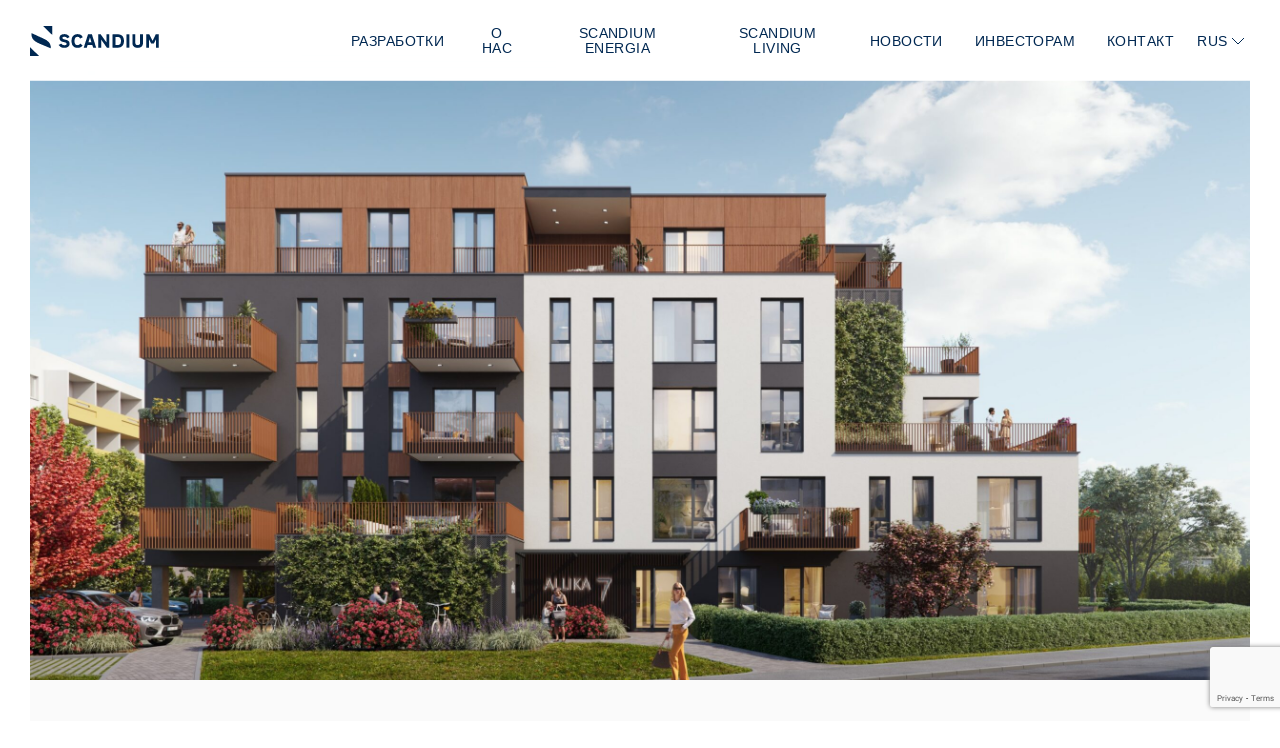

--- FILE ---
content_type: text/html; charset=UTF-8
request_url: https://scandium.ee/ru/scandium-stroit-stilnyj-mnogokvartirnyj-dom-v-czentre-kejla/
body_size: 33372
content:
<!doctype html>
<html lang="ru-RU">
  <head>
  <meta charset="utf-8">
  <meta http-equiv="x-ua-compatible" content="ie=edge">
  <meta name="viewport" content="width=device-width, initial-scale=1, shrink-to-fit=no">

  <link rel="stylesheet" href="https://use.typekit.net/zqv0xos.css">
  <link rel="stylesheet" href="https://anijs.github.io/lib/anicollection/anicollection.css">
  <!-- Global site tag (gtag.js) - Google Analytics -->
  <script async src="https://www.googletagmanager.com/gtag/js?id=UA-103163452-1"></script>
  <script>
    window.dataLayer = window.dataLayer || [];
    function gtag(){dataLayer.push(arguments);}
    gtag('js', new Date());

    gtag('config', 'UA-103163452-1');
  </script>

  <!-- Facebook Pixel Code -->
  <script>
    !function(f,b,e,v,n,t,s)
    {if(f.fbq)return;n=f.fbq=function(){n.callMethod?
      n.callMethod.apply(n,arguments):n.queue.push(arguments)};
      if(!f._fbq)f._fbq=n;n.push=n;n.loaded=!0;n.version='2.0';
      n.queue=[];t=b.createElement(e);t.async=!0;
      t.src=v;s=b.getElementsByTagName(e)[0];
      s.parentNode.insertBefore(t,s)}(window, document,'script',
      'https://connect.facebook.net/en_US/fbevents.js');
    fbq('init', '516860242048097');
    fbq('track', 'PageView');
  </script>
  <noscript>
    <img height="1" width="1" style="display:none"
         src="https://www.facebook.com/tr?id=516860242048097&ev=PageView&noscript=1"/>
  </noscript>
  <!-- End Facebook Pixel Code -->

    <link rel="apple-touch-icon" sizes="180x180" href="https://scandium.ee/app/themes/scandium/resources/favicon/apple-touch-icon.png">
  <link rel="icon" type="image/png" sizes="32x32" href="https://scandium.ee/app/themes/scandium/resources/favicon/favicon-32x32.png">
  <link rel="icon" type="image/png" sizes="16x16" href="https://scandium.ee/app/themes/scandium/resources/favicon/favicon-16x16.png">
  <link rel="manifest" href="https://scandium.ee/app/themes/scandium/resources/favicon/site.webmanifest">
  <link rel="mask-icon" href="https://scandium.ee/app/themes/scandium/resources/favicon/safari-pinned-tab.svg" color="#faa61a">
  <meta name="msapplication-TileColor" content="#ffffff">
  <meta name="theme-color" content="#ffffff">
  <meta name="facebook-domain-verification" content="clqsgupwabr6klwf0hreixpagfi2dd" />

  <script>
    var REST_URL = 'https://scandium.ee/ru/wp-json/';
    var HOME_URL = 'https://scandium.ee/ru/';
    var TEMPLATE_DIR = 'https://scandium.ee/app/themes/scandium/resources';
  </script>

  <meta name='robots' content='index, follow, max-image-preview:large, max-snippet:-1, max-video-preview:-1' />
	<style>img:is([sizes="auto" i], [sizes^="auto," i]) { contain-intrinsic-size: 3000px 1500px }</style>
	<link rel="alternate" hreflang="et" href="https://scandium.ee/scandium-arendab-keila-kesklinna-pealinliku-kortermaja-allika-kodud/" />
<link rel="alternate" hreflang="ru" href="https://scandium.ee/ru/scandium-stroit-stilnyj-mnogokvartirnyj-dom-v-czentre-kejla/" />
<link rel="alternate" hreflang="x-default" href="https://scandium.ee/scandium-arendab-keila-kesklinna-pealinliku-kortermaja-allika-kodud/" />
<script id="cookieyes" type="text/javascript" src="https://cdn-cookieyes.com/client_data/690f4952c09810e730008046/script.js"></script>
<!-- Google Tag Manager for WordPress by gtm4wp.com -->
<script data-cfasync="false" data-pagespeed-no-defer>
	var gtm4wp_datalayer_name = "dataLayer";
	var dataLayer = dataLayer || [];
	const gtm4wp_use_sku_instead = false;
	const gtm4wp_currency = 'EUR';
	const gtm4wp_product_per_impression = 10;
	const gtm4wp_clear_ecommerce = false;
	const gtm4wp_datalayer_max_timeout = 2000;
</script>
<!-- End Google Tag Manager for WordPress by gtm4wp.com -->
	<!-- This site is optimized with the Yoast SEO plugin v26.2 - https://yoast.com/wordpress/plugins/seo/ -->
	<title>Scandium строит стильный многоквартирный дом в центре Кейла - Scandium</title>
	<link rel="canonical" href="https://scandium.ee/ru/scandium-stroit-stilnyj-mnogokvartirnyj-dom-v-czentre-kejla/" />
	<meta property="og:locale" content="ru_RU" />
	<meta property="og:type" content="article" />
	<meta property="og:title" content="Scandium строит стильный многоквартирный дом в центре Кейла - Scandium" />
	<meta property="og:description" content="Компания Scandium собирается возвести на небольшой улочке в центре Кейла новый жилой дом с 25 квартирами – Allika Kodud. Большинство квартир будут 2-3-комнатными, но на последних этажах расположатся и большие семейные квартиры. Уже получено разрешение на строительство, а строительные работы стартуют в начале нового года." />
	<meta property="og:url" content="https://scandium.ee/ru/scandium-stroit-stilnyj-mnogokvartirnyj-dom-v-czentre-kejla/" />
	<meta property="og:site_name" content="Scandium" />
	<meta property="article:publisher" content="https://www.facebook.com/scandiumkinnisvara" />
	<meta property="article:published_time" content="2023-09-20T10:22:44+00:00" />
	<meta property="article:modified_time" content="2023-09-20T10:24:21+00:00" />
	<meta property="og:image" content="https://scandium.ee/app/uploads/2023/09/allika-kodud-arhitektuur-scandium-kinnisvara-2-scaled.jpg" />
	<meta property="og:image:width" content="2560" />
	<meta property="og:image:height" content="1440" />
	<meta property="og:image:type" content="image/jpeg" />
	<meta name="author" content="greta" />
	<meta name="twitter:card" content="summary_large_image" />
	<meta name="twitter:label1" content="Written by" />
	<meta name="twitter:data1" content="greta" />
	<script type="application/ld+json" class="yoast-schema-graph">{"@context":"https://schema.org","@graph":[{"@type":"Article","@id":"https://scandium.ee/ru/scandium-stroit-stilnyj-mnogokvartirnyj-dom-v-czentre-kejla/#article","isPartOf":{"@id":"https://scandium.ee/ru/scandium-stroit-stilnyj-mnogokvartirnyj-dom-v-czentre-kejla/"},"author":{"name":"greta","@id":"https://scandium.ee/en/#/schema/person/5c6cf54d67f7a200bf0ec87f1400becf"},"headline":"Scandium строит стильный многоквартирный дом в центре Кейла","datePublished":"2023-09-20T10:22:44+00:00","dateModified":"2023-09-20T10:24:21+00:00","mainEntityOfPage":{"@id":"https://scandium.ee/ru/scandium-stroit-stilnyj-mnogokvartirnyj-dom-v-czentre-kejla/"},"wordCount":273,"publisher":{"@id":"https://scandium.ee/en/#organization"},"image":{"@id":"https://scandium.ee/ru/scandium-stroit-stilnyj-mnogokvartirnyj-dom-v-czentre-kejla/#primaryimage"},"thumbnailUrl":"https://scandium.ee/app/uploads/2023/09/allika-kodud-arhitektuur-scandium-kinnisvara-2-scaled.jpg","articleSection":["Pазработки"],"inLanguage":"ru-RU"},{"@type":"WebPage","@id":"https://scandium.ee/ru/scandium-stroit-stilnyj-mnogokvartirnyj-dom-v-czentre-kejla/","url":"https://scandium.ee/ru/scandium-stroit-stilnyj-mnogokvartirnyj-dom-v-czentre-kejla/","name":"Scandium строит стильный многоквартирный дом в центре Кейла - Scandium","isPartOf":{"@id":"https://scandium.ee/en/#website"},"primaryImageOfPage":{"@id":"https://scandium.ee/ru/scandium-stroit-stilnyj-mnogokvartirnyj-dom-v-czentre-kejla/#primaryimage"},"image":{"@id":"https://scandium.ee/ru/scandium-stroit-stilnyj-mnogokvartirnyj-dom-v-czentre-kejla/#primaryimage"},"thumbnailUrl":"https://scandium.ee/app/uploads/2023/09/allika-kodud-arhitektuur-scandium-kinnisvara-2-scaled.jpg","datePublished":"2023-09-20T10:22:44+00:00","dateModified":"2023-09-20T10:24:21+00:00","breadcrumb":{"@id":"https://scandium.ee/ru/scandium-stroit-stilnyj-mnogokvartirnyj-dom-v-czentre-kejla/#breadcrumb"},"inLanguage":"ru-RU","potentialAction":[{"@type":"ReadAction","target":["https://scandium.ee/ru/scandium-stroit-stilnyj-mnogokvartirnyj-dom-v-czentre-kejla/"]}]},{"@type":"ImageObject","inLanguage":"ru-RU","@id":"https://scandium.ee/ru/scandium-stroit-stilnyj-mnogokvartirnyj-dom-v-czentre-kejla/#primaryimage","url":"https://scandium.ee/app/uploads/2023/09/allika-kodud-arhitektuur-scandium-kinnisvara-2-scaled.jpg","contentUrl":"https://scandium.ee/app/uploads/2023/09/allika-kodud-arhitektuur-scandium-kinnisvara-2-scaled.jpg","width":2560,"height":1440},{"@type":"BreadcrumbList","@id":"https://scandium.ee/ru/scandium-stroit-stilnyj-mnogokvartirnyj-dom-v-czentre-kejla/#breadcrumb","itemListElement":[{"@type":"ListItem","position":1,"name":"Home","item":"https://scandium.ee/ru/"},{"@type":"ListItem","position":2,"name":"Scandium строит стильный многоквартирный дом в центре Кейла"}]},{"@type":"WebSite","@id":"https://scandium.ee/en/#website","url":"https://scandium.ee/en/","name":"Scandium Kinnisvara","description":"","publisher":{"@id":"https://scandium.ee/en/#organization"},"potentialAction":[{"@type":"SearchAction","target":{"@type":"EntryPoint","urlTemplate":"https://scandium.ee/en/?s={search_term_string}"},"query-input":{"@type":"PropertyValueSpecification","valueRequired":true,"valueName":"search_term_string"}}],"inLanguage":"ru-RU"},{"@type":"Organization","@id":"https://scandium.ee/en/#organization","name":"Scandium Kinnisvara","url":"https://scandium.ee/en/","logo":{"@type":"ImageObject","inLanguage":"ru-RU","@id":"https://scandium.ee/en/#/schema/logo/image/","url":"https://scandium.ee/app/uploads/2023/05/scandium-kinnisvara.png","contentUrl":"https://scandium.ee/app/uploads/2023/05/scandium-kinnisvara.png","width":1550,"height":1601,"caption":"Scandium Kinnisvara"},"image":{"@id":"https://scandium.ee/en/#/schema/logo/image/"},"sameAs":["https://www.facebook.com/scandiumkinnisvara","https://www.linkedin.com/company/scandium-kinnisvara-as/"]},{"@type":"Person","@id":"https://scandium.ee/en/#/schema/person/5c6cf54d67f7a200bf0ec87f1400becf","name":"greta","image":{"@type":"ImageObject","inLanguage":"ru-RU","@id":"https://scandium.ee/en/#/schema/person/image/","url":"https://secure.gravatar.com/avatar/5f187dd79ae0745132a896b6178e9e02b17c2f767e06c66a8a99cdcd4587187c?s=96&d=monsterid&r=g","contentUrl":"https://secure.gravatar.com/avatar/5f187dd79ae0745132a896b6178e9e02b17c2f767e06c66a8a99cdcd4587187c?s=96&d=monsterid&r=g","caption":"greta"},"url":"https://scandium.ee/ru/author/greta/"}]}</script>
	<!-- / Yoast SEO plugin. -->


<link rel='dns-prefetch' href='//maps.googleapis.com' />
<link rel="alternate" type="application/rss+xml" title="Scandium &raquo; Scandium строит стильный многоквартирный дом в центре Кейла Comments Feed" href="https://scandium.ee/ru/scandium-stroit-stilnyj-mnogokvartirnyj-dom-v-czentre-kejla/feed/" />
<script type="text/javascript">
/* <![CDATA[ */
window._wpemojiSettings = {"baseUrl":"https:\/\/s.w.org\/images\/core\/emoji\/16.0.1\/72x72\/","ext":".png","svgUrl":"https:\/\/s.w.org\/images\/core\/emoji\/16.0.1\/svg\/","svgExt":".svg","source":{"wpemoji":"https:\/\/scandium.ee\/wp\/wp-includes\/js\/wp-emoji.js?ver=6.8.3","twemoji":"https:\/\/scandium.ee\/wp\/wp-includes\/js\/twemoji.js?ver=6.8.3"}};
/**
 * @output wp-includes/js/wp-emoji-loader.js
 */

/**
 * Emoji Settings as exported in PHP via _print_emoji_detection_script().
 * @typedef WPEmojiSettings
 * @type {object}
 * @property {?object} source
 * @property {?string} source.concatemoji
 * @property {?string} source.twemoji
 * @property {?string} source.wpemoji
 * @property {?boolean} DOMReady
 * @property {?Function} readyCallback
 */

/**
 * Support tests.
 * @typedef SupportTests
 * @type {object}
 * @property {?boolean} flag
 * @property {?boolean} emoji
 */

/**
 * IIFE to detect emoji support and load Twemoji if needed.
 *
 * @param {Window} window
 * @param {Document} document
 * @param {WPEmojiSettings} settings
 */
( function wpEmojiLoader( window, document, settings ) {
	if ( typeof Promise === 'undefined' ) {
		return;
	}

	var sessionStorageKey = 'wpEmojiSettingsSupports';
	var tests = [ 'flag', 'emoji' ];

	/**
	 * Checks whether the browser supports offloading to a Worker.
	 *
	 * @since 6.3.0
	 *
	 * @private
	 *
	 * @returns {boolean}
	 */
	function supportsWorkerOffloading() {
		return (
			typeof Worker !== 'undefined' &&
			typeof OffscreenCanvas !== 'undefined' &&
			typeof URL !== 'undefined' &&
			URL.createObjectURL &&
			typeof Blob !== 'undefined'
		);
	}

	/**
	 * @typedef SessionSupportTests
	 * @type {object}
	 * @property {number} timestamp
	 * @property {SupportTests} supportTests
	 */

	/**
	 * Get support tests from session.
	 *
	 * @since 6.3.0
	 *
	 * @private
	 *
	 * @returns {?SupportTests} Support tests, or null if not set or older than 1 week.
	 */
	function getSessionSupportTests() {
		try {
			/** @type {SessionSupportTests} */
			var item = JSON.parse(
				sessionStorage.getItem( sessionStorageKey )
			);
			if (
				typeof item === 'object' &&
				typeof item.timestamp === 'number' &&
				new Date().valueOf() < item.timestamp + 604800 && // Note: Number is a week in seconds.
				typeof item.supportTests === 'object'
			) {
				return item.supportTests;
			}
		} catch ( e ) {}
		return null;
	}

	/**
	 * Persist the supports in session storage.
	 *
	 * @since 6.3.0
	 *
	 * @private
	 *
	 * @param {SupportTests} supportTests Support tests.
	 */
	function setSessionSupportTests( supportTests ) {
		try {
			/** @type {SessionSupportTests} */
			var item = {
				supportTests: supportTests,
				timestamp: new Date().valueOf()
			};

			sessionStorage.setItem(
				sessionStorageKey,
				JSON.stringify( item )
			);
		} catch ( e ) {}
	}

	/**
	 * Checks if two sets of Emoji characters render the same visually.
	 *
	 * This is used to determine if the browser is rendering an emoji with multiple data points
	 * correctly. set1 is the emoji in the correct form, using a zero-width joiner. set2 is the emoji
	 * in the incorrect form, using a zero-width space. If the two sets render the same, then the browser
	 * does not support the emoji correctly.
	 *
	 * This function may be serialized to run in a Worker. Therefore, it cannot refer to variables from the containing
	 * scope. Everything must be passed by parameters.
	 *
	 * @since 4.9.0
	 *
	 * @private
	 *
	 * @param {CanvasRenderingContext2D} context 2D Context.
	 * @param {string} set1 Set of Emoji to test.
	 * @param {string} set2 Set of Emoji to test.
	 *
	 * @return {boolean} True if the two sets render the same.
	 */
	function emojiSetsRenderIdentically( context, set1, set2 ) {
		// Cleanup from previous test.
		context.clearRect( 0, 0, context.canvas.width, context.canvas.height );
		context.fillText( set1, 0, 0 );
		var rendered1 = new Uint32Array(
			context.getImageData(
				0,
				0,
				context.canvas.width,
				context.canvas.height
			).data
		);

		// Cleanup from previous test.
		context.clearRect( 0, 0, context.canvas.width, context.canvas.height );
		context.fillText( set2, 0, 0 );
		var rendered2 = new Uint32Array(
			context.getImageData(
				0,
				0,
				context.canvas.width,
				context.canvas.height
			).data
		);

		return rendered1.every( function ( rendered2Data, index ) {
			return rendered2Data === rendered2[ index ];
		} );
	}

	/**
	 * Checks if the center point of a single emoji is empty.
	 *
	 * This is used to determine if the browser is rendering an emoji with a single data point
	 * correctly. The center point of an incorrectly rendered emoji will be empty. A correctly
	 * rendered emoji will have a non-zero value at the center point.
	 *
	 * This function may be serialized to run in a Worker. Therefore, it cannot refer to variables from the containing
	 * scope. Everything must be passed by parameters.
	 *
	 * @since 6.8.2
	 *
	 * @private
	 *
	 * @param {CanvasRenderingContext2D} context 2D Context.
	 * @param {string} emoji Emoji to test.
	 *
	 * @return {boolean} True if the center point is empty.
	 */
	function emojiRendersEmptyCenterPoint( context, emoji ) {
		// Cleanup from previous test.
		context.clearRect( 0, 0, context.canvas.width, context.canvas.height );
		context.fillText( emoji, 0, 0 );

		// Test if the center point (16, 16) is empty (0,0,0,0).
		var centerPoint = context.getImageData(16, 16, 1, 1);
		for ( var i = 0; i < centerPoint.data.length; i++ ) {
			if ( centerPoint.data[ i ] !== 0 ) {
				// Stop checking the moment it's known not to be empty.
				return false;
			}
		}

		return true;
	}

	/**
	 * Determines if the browser properly renders Emoji that Twemoji can supplement.
	 *
	 * This function may be serialized to run in a Worker. Therefore, it cannot refer to variables from the containing
	 * scope. Everything must be passed by parameters.
	 *
	 * @since 4.2.0
	 *
	 * @private
	 *
	 * @param {CanvasRenderingContext2D} context 2D Context.
	 * @param {string} type Whether to test for support of "flag" or "emoji".
	 * @param {Function} emojiSetsRenderIdentically Reference to emojiSetsRenderIdentically function, needed due to minification.
	 * @param {Function} emojiRendersEmptyCenterPoint Reference to emojiRendersEmptyCenterPoint function, needed due to minification.
	 *
	 * @return {boolean} True if the browser can render emoji, false if it cannot.
	 */
	function browserSupportsEmoji( context, type, emojiSetsRenderIdentically, emojiRendersEmptyCenterPoint ) {
		var isIdentical;

		switch ( type ) {
			case 'flag':
				/*
				 * Test for Transgender flag compatibility. Added in Unicode 13.
				 *
				 * To test for support, we try to render it, and compare the rendering to how it would look if
				 * the browser doesn't render it correctly (white flag emoji + transgender symbol).
				 */
				isIdentical = emojiSetsRenderIdentically(
					context,
					'\uD83C\uDFF3\uFE0F\u200D\u26A7\uFE0F', // as a zero-width joiner sequence
					'\uD83C\uDFF3\uFE0F\u200B\u26A7\uFE0F' // separated by a zero-width space
				);

				if ( isIdentical ) {
					return false;
				}

				/*
				 * Test for Sark flag compatibility. This is the least supported of the letter locale flags,
				 * so gives us an easy test for full support.
				 *
				 * To test for support, we try to render it, and compare the rendering to how it would look if
				 * the browser doesn't render it correctly ([C] + [Q]).
				 */
				isIdentical = emojiSetsRenderIdentically(
					context,
					'\uD83C\uDDE8\uD83C\uDDF6', // as the sequence of two code points
					'\uD83C\uDDE8\u200B\uD83C\uDDF6' // as the two code points separated by a zero-width space
				);

				if ( isIdentical ) {
					return false;
				}

				/*
				 * Test for English flag compatibility. England is a country in the United Kingdom, it
				 * does not have a two letter locale code but rather a five letter sub-division code.
				 *
				 * To test for support, we try to render it, and compare the rendering to how it would look if
				 * the browser doesn't render it correctly (black flag emoji + [G] + [B] + [E] + [N] + [G]).
				 */
				isIdentical = emojiSetsRenderIdentically(
					context,
					// as the flag sequence
					'\uD83C\uDFF4\uDB40\uDC67\uDB40\uDC62\uDB40\uDC65\uDB40\uDC6E\uDB40\uDC67\uDB40\uDC7F',
					// with each code point separated by a zero-width space
					'\uD83C\uDFF4\u200B\uDB40\uDC67\u200B\uDB40\uDC62\u200B\uDB40\uDC65\u200B\uDB40\uDC6E\u200B\uDB40\uDC67\u200B\uDB40\uDC7F'
				);

				return ! isIdentical;
			case 'emoji':
				/*
				 * Does Emoji 16.0 cause the browser to go splat?
				 *
				 * To test for Emoji 16.0 support, try to render a new emoji: Splatter.
				 *
				 * The splatter emoji is a single code point emoji. Testing for browser support
				 * required testing the center point of the emoji to see if it is empty.
				 *
				 * 0xD83E 0xDEDF (\uD83E\uDEDF) == 🫟 Splatter.
				 *
				 * When updating this test, please ensure that the emoji is either a single code point
				 * or switch to using the emojiSetsRenderIdentically function and testing with a zero-width
				 * joiner vs a zero-width space.
				 */
				var notSupported = emojiRendersEmptyCenterPoint( context, '\uD83E\uDEDF' );
				return ! notSupported;
		}

		return false;
	}

	/**
	 * Checks emoji support tests.
	 *
	 * This function may be serialized to run in a Worker. Therefore, it cannot refer to variables from the containing
	 * scope. Everything must be passed by parameters.
	 *
	 * @since 6.3.0
	 *
	 * @private
	 *
	 * @param {string[]} tests Tests.
	 * @param {Function} browserSupportsEmoji Reference to browserSupportsEmoji function, needed due to minification.
	 * @param {Function} emojiSetsRenderIdentically Reference to emojiSetsRenderIdentically function, needed due to minification.
	 * @param {Function} emojiRendersEmptyCenterPoint Reference to emojiRendersEmptyCenterPoint function, needed due to minification.
	 *
	 * @return {SupportTests} Support tests.
	 */
	function testEmojiSupports( tests, browserSupportsEmoji, emojiSetsRenderIdentically, emojiRendersEmptyCenterPoint ) {
		var canvas;
		if (
			typeof WorkerGlobalScope !== 'undefined' &&
			self instanceof WorkerGlobalScope
		) {
			canvas = new OffscreenCanvas( 300, 150 ); // Dimensions are default for HTMLCanvasElement.
		} else {
			canvas = document.createElement( 'canvas' );
		}

		var context = canvas.getContext( '2d', { willReadFrequently: true } );

		/*
		 * Chrome on OS X added native emoji rendering in M41. Unfortunately,
		 * it doesn't work when the font is bolder than 500 weight. So, we
		 * check for bold rendering support to avoid invisible emoji in Chrome.
		 */
		context.textBaseline = 'top';
		context.font = '600 32px Arial';

		var supports = {};
		tests.forEach( function ( test ) {
			supports[ test ] = browserSupportsEmoji( context, test, emojiSetsRenderIdentically, emojiRendersEmptyCenterPoint );
		} );
		return supports;
	}

	/**
	 * Adds a script to the head of the document.
	 *
	 * @ignore
	 *
	 * @since 4.2.0
	 *
	 * @param {string} src The url where the script is located.
	 *
	 * @return {void}
	 */
	function addScript( src ) {
		var script = document.createElement( 'script' );
		script.src = src;
		script.defer = true;
		document.head.appendChild( script );
	}

	settings.supports = {
		everything: true,
		everythingExceptFlag: true
	};

	// Create a promise for DOMContentLoaded since the worker logic may finish after the event has fired.
	var domReadyPromise = new Promise( function ( resolve ) {
		document.addEventListener( 'DOMContentLoaded', resolve, {
			once: true
		} );
	} );

	// Obtain the emoji support from the browser, asynchronously when possible.
	new Promise( function ( resolve ) {
		var supportTests = getSessionSupportTests();
		if ( supportTests ) {
			resolve( supportTests );
			return;
		}

		if ( supportsWorkerOffloading() ) {
			try {
				// Note that the functions are being passed as arguments due to minification.
				var workerScript =
					'postMessage(' +
					testEmojiSupports.toString() +
					'(' +
					[
						JSON.stringify( tests ),
						browserSupportsEmoji.toString(),
						emojiSetsRenderIdentically.toString(),
						emojiRendersEmptyCenterPoint.toString()
					].join( ',' ) +
					'));';
				var blob = new Blob( [ workerScript ], {
					type: 'text/javascript'
				} );
				var worker = new Worker( URL.createObjectURL( blob ), { name: 'wpTestEmojiSupports' } );
				worker.onmessage = function ( event ) {
					supportTests = event.data;
					setSessionSupportTests( supportTests );
					worker.terminate();
					resolve( supportTests );
				};
				return;
			} catch ( e ) {}
		}

		supportTests = testEmojiSupports( tests, browserSupportsEmoji, emojiSetsRenderIdentically, emojiRendersEmptyCenterPoint );
		setSessionSupportTests( supportTests );
		resolve( supportTests );
	} )
		// Once the browser emoji support has been obtained from the session, finalize the settings.
		.then( function ( supportTests ) {
			/*
			 * Tests the browser support for flag emojis and other emojis, and adjusts the
			 * support settings accordingly.
			 */
			for ( var test in supportTests ) {
				settings.supports[ test ] = supportTests[ test ];

				settings.supports.everything =
					settings.supports.everything && settings.supports[ test ];

				if ( 'flag' !== test ) {
					settings.supports.everythingExceptFlag =
						settings.supports.everythingExceptFlag &&
						settings.supports[ test ];
				}
			}

			settings.supports.everythingExceptFlag =
				settings.supports.everythingExceptFlag &&
				! settings.supports.flag;

			// Sets DOMReady to false and assigns a ready function to settings.
			settings.DOMReady = false;
			settings.readyCallback = function () {
				settings.DOMReady = true;
			};
		} )
		.then( function () {
			return domReadyPromise;
		} )
		.then( function () {
			// When the browser can not render everything we need to load a polyfill.
			if ( ! settings.supports.everything ) {
				settings.readyCallback();

				var src = settings.source || {};

				if ( src.concatemoji ) {
					addScript( src.concatemoji );
				} else if ( src.wpemoji && src.twemoji ) {
					addScript( src.twemoji );
					addScript( src.wpemoji );
				}
			}
		} );
} )( window, document, window._wpemojiSettings );

/* ]]> */
</script>
<style id='wp-emoji-styles-inline-css' type='text/css'>

	img.wp-smiley, img.emoji {
		display: inline !important;
		border: none !important;
		box-shadow: none !important;
		height: 1em !important;
		width: 1em !important;
		margin: 0 0.07em !important;
		vertical-align: -0.1em !important;
		background: none !important;
		padding: 0 !important;
	}
</style>
<link rel='stylesheet' id='wp-block-library-css' href='https://scandium.ee/wp/wp-includes/css/dist/block-library/style.css?ver=6.8.3' type='text/css' media='all' />
<link rel='stylesheet' id='wp-components-css' href='https://scandium.ee/wp/wp-includes/css/dist/components/style.css?ver=6.8.3' type='text/css' media='all' />
<link rel='stylesheet' id='wp-preferences-css' href='https://scandium.ee/wp/wp-includes/css/dist/preferences/style.css?ver=6.8.3' type='text/css' media='all' />
<link rel='stylesheet' id='wp-block-editor-css' href='https://scandium.ee/wp/wp-includes/css/dist/block-editor/style.css?ver=6.8.3' type='text/css' media='all' />
<link rel='stylesheet' id='popup-maker-block-library-style-css' href='https://scandium.ee/app/plugins/popup-maker/dist/packages/block-library-style.css?ver=dbea705cfafe089d65f1' type='text/css' media='all' />
<style id='global-styles-inline-css' type='text/css'>
:root{--wp--preset--aspect-ratio--square: 1;--wp--preset--aspect-ratio--4-3: 4/3;--wp--preset--aspect-ratio--3-4: 3/4;--wp--preset--aspect-ratio--3-2: 3/2;--wp--preset--aspect-ratio--2-3: 2/3;--wp--preset--aspect-ratio--16-9: 16/9;--wp--preset--aspect-ratio--9-16: 9/16;--wp--preset--color--black: #000000;--wp--preset--color--cyan-bluish-gray: #abb8c3;--wp--preset--color--white: #ffffff;--wp--preset--color--pale-pink: #f78da7;--wp--preset--color--vivid-red: #cf2e2e;--wp--preset--color--luminous-vivid-orange: #ff6900;--wp--preset--color--luminous-vivid-amber: #fcb900;--wp--preset--color--light-green-cyan: #7bdcb5;--wp--preset--color--vivid-green-cyan: #00d084;--wp--preset--color--pale-cyan-blue: #8ed1fc;--wp--preset--color--vivid-cyan-blue: #0693e3;--wp--preset--color--vivid-purple: #9b51e0;--wp--preset--gradient--vivid-cyan-blue-to-vivid-purple: linear-gradient(135deg,rgba(6,147,227,1) 0%,rgb(155,81,224) 100%);--wp--preset--gradient--light-green-cyan-to-vivid-green-cyan: linear-gradient(135deg,rgb(122,220,180) 0%,rgb(0,208,130) 100%);--wp--preset--gradient--luminous-vivid-amber-to-luminous-vivid-orange: linear-gradient(135deg,rgba(252,185,0,1) 0%,rgba(255,105,0,1) 100%);--wp--preset--gradient--luminous-vivid-orange-to-vivid-red: linear-gradient(135deg,rgba(255,105,0,1) 0%,rgb(207,46,46) 100%);--wp--preset--gradient--very-light-gray-to-cyan-bluish-gray: linear-gradient(135deg,rgb(238,238,238) 0%,rgb(169,184,195) 100%);--wp--preset--gradient--cool-to-warm-spectrum: linear-gradient(135deg,rgb(74,234,220) 0%,rgb(151,120,209) 20%,rgb(207,42,186) 40%,rgb(238,44,130) 60%,rgb(251,105,98) 80%,rgb(254,248,76) 100%);--wp--preset--gradient--blush-light-purple: linear-gradient(135deg,rgb(255,206,236) 0%,rgb(152,150,240) 100%);--wp--preset--gradient--blush-bordeaux: linear-gradient(135deg,rgb(254,205,165) 0%,rgb(254,45,45) 50%,rgb(107,0,62) 100%);--wp--preset--gradient--luminous-dusk: linear-gradient(135deg,rgb(255,203,112) 0%,rgb(199,81,192) 50%,rgb(65,88,208) 100%);--wp--preset--gradient--pale-ocean: linear-gradient(135deg,rgb(255,245,203) 0%,rgb(182,227,212) 50%,rgb(51,167,181) 100%);--wp--preset--gradient--electric-grass: linear-gradient(135deg,rgb(202,248,128) 0%,rgb(113,206,126) 100%);--wp--preset--gradient--midnight: linear-gradient(135deg,rgb(2,3,129) 0%,rgb(40,116,252) 100%);--wp--preset--font-size--small: 13px;--wp--preset--font-size--medium: 20px;--wp--preset--font-size--large: 36px;--wp--preset--font-size--x-large: 42px;--wp--preset--spacing--20: 0.44rem;--wp--preset--spacing--30: 0.67rem;--wp--preset--spacing--40: 1rem;--wp--preset--spacing--50: 1.5rem;--wp--preset--spacing--60: 2.25rem;--wp--preset--spacing--70: 3.38rem;--wp--preset--spacing--80: 5.06rem;--wp--preset--shadow--natural: 6px 6px 9px rgba(0, 0, 0, 0.2);--wp--preset--shadow--deep: 12px 12px 50px rgba(0, 0, 0, 0.4);--wp--preset--shadow--sharp: 6px 6px 0px rgba(0, 0, 0, 0.2);--wp--preset--shadow--outlined: 6px 6px 0px -3px rgba(255, 255, 255, 1), 6px 6px rgba(0, 0, 0, 1);--wp--preset--shadow--crisp: 6px 6px 0px rgba(0, 0, 0, 1);}:where(body) { margin: 0; }.wp-site-blocks > .alignleft { float: left; margin-right: 2em; }.wp-site-blocks > .alignright { float: right; margin-left: 2em; }.wp-site-blocks > .aligncenter { justify-content: center; margin-left: auto; margin-right: auto; }:where(.is-layout-flex){gap: 0.5em;}:where(.is-layout-grid){gap: 0.5em;}.is-layout-flow > .alignleft{float: left;margin-inline-start: 0;margin-inline-end: 2em;}.is-layout-flow > .alignright{float: right;margin-inline-start: 2em;margin-inline-end: 0;}.is-layout-flow > .aligncenter{margin-left: auto !important;margin-right: auto !important;}.is-layout-constrained > .alignleft{float: left;margin-inline-start: 0;margin-inline-end: 2em;}.is-layout-constrained > .alignright{float: right;margin-inline-start: 2em;margin-inline-end: 0;}.is-layout-constrained > .aligncenter{margin-left: auto !important;margin-right: auto !important;}.is-layout-constrained > :where(:not(.alignleft):not(.alignright):not(.alignfull)){margin-left: auto !important;margin-right: auto !important;}body .is-layout-flex{display: flex;}.is-layout-flex{flex-wrap: wrap;align-items: center;}.is-layout-flex > :is(*, div){margin: 0;}body .is-layout-grid{display: grid;}.is-layout-grid > :is(*, div){margin: 0;}body{padding-top: 0px;padding-right: 0px;padding-bottom: 0px;padding-left: 0px;}a:where(:not(.wp-element-button)){text-decoration: underline;}:root :where(.wp-element-button, .wp-block-button__link){background-color: #32373c;border-width: 0;color: #fff;font-family: inherit;font-size: inherit;line-height: inherit;padding: calc(0.667em + 2px) calc(1.333em + 2px);text-decoration: none;}.has-black-color{color: var(--wp--preset--color--black) !important;}.has-cyan-bluish-gray-color{color: var(--wp--preset--color--cyan-bluish-gray) !important;}.has-white-color{color: var(--wp--preset--color--white) !important;}.has-pale-pink-color{color: var(--wp--preset--color--pale-pink) !important;}.has-vivid-red-color{color: var(--wp--preset--color--vivid-red) !important;}.has-luminous-vivid-orange-color{color: var(--wp--preset--color--luminous-vivid-orange) !important;}.has-luminous-vivid-amber-color{color: var(--wp--preset--color--luminous-vivid-amber) !important;}.has-light-green-cyan-color{color: var(--wp--preset--color--light-green-cyan) !important;}.has-vivid-green-cyan-color{color: var(--wp--preset--color--vivid-green-cyan) !important;}.has-pale-cyan-blue-color{color: var(--wp--preset--color--pale-cyan-blue) !important;}.has-vivid-cyan-blue-color{color: var(--wp--preset--color--vivid-cyan-blue) !important;}.has-vivid-purple-color{color: var(--wp--preset--color--vivid-purple) !important;}.has-black-background-color{background-color: var(--wp--preset--color--black) !important;}.has-cyan-bluish-gray-background-color{background-color: var(--wp--preset--color--cyan-bluish-gray) !important;}.has-white-background-color{background-color: var(--wp--preset--color--white) !important;}.has-pale-pink-background-color{background-color: var(--wp--preset--color--pale-pink) !important;}.has-vivid-red-background-color{background-color: var(--wp--preset--color--vivid-red) !important;}.has-luminous-vivid-orange-background-color{background-color: var(--wp--preset--color--luminous-vivid-orange) !important;}.has-luminous-vivid-amber-background-color{background-color: var(--wp--preset--color--luminous-vivid-amber) !important;}.has-light-green-cyan-background-color{background-color: var(--wp--preset--color--light-green-cyan) !important;}.has-vivid-green-cyan-background-color{background-color: var(--wp--preset--color--vivid-green-cyan) !important;}.has-pale-cyan-blue-background-color{background-color: var(--wp--preset--color--pale-cyan-blue) !important;}.has-vivid-cyan-blue-background-color{background-color: var(--wp--preset--color--vivid-cyan-blue) !important;}.has-vivid-purple-background-color{background-color: var(--wp--preset--color--vivid-purple) !important;}.has-black-border-color{border-color: var(--wp--preset--color--black) !important;}.has-cyan-bluish-gray-border-color{border-color: var(--wp--preset--color--cyan-bluish-gray) !important;}.has-white-border-color{border-color: var(--wp--preset--color--white) !important;}.has-pale-pink-border-color{border-color: var(--wp--preset--color--pale-pink) !important;}.has-vivid-red-border-color{border-color: var(--wp--preset--color--vivid-red) !important;}.has-luminous-vivid-orange-border-color{border-color: var(--wp--preset--color--luminous-vivid-orange) !important;}.has-luminous-vivid-amber-border-color{border-color: var(--wp--preset--color--luminous-vivid-amber) !important;}.has-light-green-cyan-border-color{border-color: var(--wp--preset--color--light-green-cyan) !important;}.has-vivid-green-cyan-border-color{border-color: var(--wp--preset--color--vivid-green-cyan) !important;}.has-pale-cyan-blue-border-color{border-color: var(--wp--preset--color--pale-cyan-blue) !important;}.has-vivid-cyan-blue-border-color{border-color: var(--wp--preset--color--vivid-cyan-blue) !important;}.has-vivid-purple-border-color{border-color: var(--wp--preset--color--vivid-purple) !important;}.has-vivid-cyan-blue-to-vivid-purple-gradient-background{background: var(--wp--preset--gradient--vivid-cyan-blue-to-vivid-purple) !important;}.has-light-green-cyan-to-vivid-green-cyan-gradient-background{background: var(--wp--preset--gradient--light-green-cyan-to-vivid-green-cyan) !important;}.has-luminous-vivid-amber-to-luminous-vivid-orange-gradient-background{background: var(--wp--preset--gradient--luminous-vivid-amber-to-luminous-vivid-orange) !important;}.has-luminous-vivid-orange-to-vivid-red-gradient-background{background: var(--wp--preset--gradient--luminous-vivid-orange-to-vivid-red) !important;}.has-very-light-gray-to-cyan-bluish-gray-gradient-background{background: var(--wp--preset--gradient--very-light-gray-to-cyan-bluish-gray) !important;}.has-cool-to-warm-spectrum-gradient-background{background: var(--wp--preset--gradient--cool-to-warm-spectrum) !important;}.has-blush-light-purple-gradient-background{background: var(--wp--preset--gradient--blush-light-purple) !important;}.has-blush-bordeaux-gradient-background{background: var(--wp--preset--gradient--blush-bordeaux) !important;}.has-luminous-dusk-gradient-background{background: var(--wp--preset--gradient--luminous-dusk) !important;}.has-pale-ocean-gradient-background{background: var(--wp--preset--gradient--pale-ocean) !important;}.has-electric-grass-gradient-background{background: var(--wp--preset--gradient--electric-grass) !important;}.has-midnight-gradient-background{background: var(--wp--preset--gradient--midnight) !important;}.has-small-font-size{font-size: var(--wp--preset--font-size--small) !important;}.has-medium-font-size{font-size: var(--wp--preset--font-size--medium) !important;}.has-large-font-size{font-size: var(--wp--preset--font-size--large) !important;}.has-x-large-font-size{font-size: var(--wp--preset--font-size--x-large) !important;}
:where(.wp-block-post-template.is-layout-flex){gap: 1.25em;}:where(.wp-block-post-template.is-layout-grid){gap: 1.25em;}
:where(.wp-block-columns.is-layout-flex){gap: 2em;}:where(.wp-block-columns.is-layout-grid){gap: 2em;}
:root :where(.wp-block-pullquote){font-size: 1.5em;line-height: 1.6;}
</style>
<link rel='stylesheet' id='fancybox-for-wp-css' href='https://scandium.ee/app/plugins/fancybox-for-wordpress/assets/css/fancybox.css?ver=1.3.4' type='text/css' media='all' />
<link rel='stylesheet' id='woocommerce-layout-css' href='https://scandium.ee/app/plugins/woocommerce/assets/css/woocommerce-layout.css?ver=10.3.4' type='text/css' media='all' />
<link rel='stylesheet' id='woocommerce-smallscreen-css' href='https://scandium.ee/app/plugins/woocommerce/assets/css/woocommerce-smallscreen.css?ver=10.3.4' type='text/css' media='only screen and (max-width: 768px)' />
<link rel='stylesheet' id='woocommerce-general-css' href='https://scandium.ee/app/plugins/woocommerce/assets/css/woocommerce.css?ver=10.3.4' type='text/css' media='all' />
<style id='woocommerce-inline-inline-css' type='text/css'>
.woocommerce form .form-row .required { visibility: visible; }
</style>
<link rel='stylesheet' id='wpml-legacy-dropdown-0-css' href='https://scandium.ee/app/plugins/sitepress-multilingual-cms/templates/language-switchers/legacy-dropdown/style.min.css?ver=1' type='text/css' media='all' />
<link rel='stylesheet' id='montonio-style-css' href='https://scandium.ee/app/plugins/montonio-for-woocommerce/assets/css/montonio-style.css?ver=9.1.7' type='text/css' media='all' />
<link rel='stylesheet' id='brands-styles-css' href='https://scandium.ee/app/plugins/woocommerce/assets/css/brands.css?ver=10.3.4' type='text/css' media='all' />
<link rel='stylesheet' id='sage/main.css-css' href='https://scandium.ee/app/themes/scandium/dist/styles/main_85e32e57.css?ver=6.8.3' type='text/css' media='all' />
<script type="text/javascript" src="https://scandium.ee/wp/wp-includes/js/jquery/jquery.js?ver=3.7.1" id="jquery-core-js"></script>
<script type="text/javascript" src="https://scandium.ee/wp/wp-includes/js/jquery/jquery-migrate.js?ver=3.4.1" id="jquery-migrate-js"></script>
<script type="text/javascript" id="file_uploads_nfpluginsettings-js-extra">
/* <![CDATA[ */
var params = {"clearLogRestUrl":"https:\/\/scandium.ee\/ru\/wp-json\/nf-file-uploads\/debug-log\/delete-all","clearLogButtonId":"file_uploads_clear_debug_logger","downloadLogRestUrl":"https:\/\/scandium.ee\/ru\/wp-json\/nf-file-uploads\/debug-log\/get-all","downloadLogButtonId":"file_uploads_download_debug_logger"};
/* ]]> */
</script>
<script type="text/javascript" src="https://scandium.ee/app/plugins/ninja-forms-uploads/assets/js/nfpluginsettings.js?ver=3.3.22" id="file_uploads_nfpluginsettings-js"></script>
<script type="text/javascript" src="https://scandium.ee/app/plugins/fancybox-for-wordpress/assets/js/purify.min.js?ver=1.3.4" id="purify-js"></script>
<script type="text/javascript" src="https://scandium.ee/app/plugins/fancybox-for-wordpress/assets/js/jquery.fancybox.js?ver=1.3.4" id="fancybox-for-wp-js"></script>
<script type="text/javascript" src="https://scandium.ee/app/plugins/woocommerce/assets/js/jquery-blockui/jquery.blockUI.js?ver=2.7.0-wc.10.3.4" id="wc-jquery-blockui-js" defer="defer" data-wp-strategy="defer"></script>
<script type="text/javascript" src="https://scandium.ee/app/plugins/woocommerce/assets/js/js-cookie/js.cookie.js?ver=2.1.4-wc.10.3.4" id="wc-js-cookie-js" defer="defer" data-wp-strategy="defer"></script>
<script type="text/javascript" id="woocommerce-js-extra">
/* <![CDATA[ */
var woocommerce_params = {"ajax_url":"\/wp\/wp-admin\/admin-ajax.php?lang=ru","wc_ajax_url":"\/ru\/?wc-ajax=%%endpoint%%","i18n_password_show":"Show password","i18n_password_hide":"Hide password"};
/* ]]> */
</script>
<script type="text/javascript" src="https://scandium.ee/app/plugins/woocommerce/assets/js/frontend/woocommerce.js?ver=10.3.4" id="woocommerce-js" defer="defer" data-wp-strategy="defer"></script>
<script type="text/javascript" src="https://scandium.ee/app/plugins/sitepress-multilingual-cms/templates/language-switchers/legacy-dropdown/script.min.js?ver=1" id="wpml-legacy-dropdown-0-js"></script>
<link rel="https://api.w.org/" href="https://scandium.ee/ru/wp-json/" /><link rel="alternate" title="JSON" type="application/json" href="https://scandium.ee/ru/wp-json/wp/v2/posts/10677" /><link rel="EditURI" type="application/rsd+xml" title="RSD" href="https://scandium.ee/wp/xmlrpc.php?rsd" />
<meta name="generator" content="WordPress 6.8.3" />
<meta name="generator" content="WooCommerce 10.3.4" />
<link rel='shortlink' href='https://scandium.ee/ru/?p=10677' />
<link rel="alternate" title="oEmbed (JSON)" type="application/json+oembed" href="https://scandium.ee/ru/wp-json/oembed/1.0/embed?url=https%3A%2F%2Fscandium.ee%2Fru%2Fscandium-stroit-stilnyj-mnogokvartirnyj-dom-v-czentre-kejla%2F" />
<link rel="alternate" title="oEmbed (XML)" type="text/xml+oembed" href="https://scandium.ee/ru/wp-json/oembed/1.0/embed?url=https%3A%2F%2Fscandium.ee%2Fru%2Fscandium-stroit-stilnyj-mnogokvartirnyj-dom-v-czentre-kejla%2F&#038;format=xml" />
<meta name="generator" content="WPML ver:4.8.2 stt:1,15,45;" />

<!-- Fancybox for WordPress v3.3.7 -->
<style type="text/css">
	.fancybox-slide--image .fancybox-content{background-color: #FFFFFF}div.fancybox-caption{display:none !important;}
	
	img.fancybox-image{border-width:10px;border-color:#FFFFFF;border-style:solid;}
	div.fancybox-bg{background-color:rgba(102,102,102,0.3);opacity:1 !important;}div.fancybox-content{border-color:#FFFFFF}
	div#fancybox-title{background-color:#FFFFFF}
	div.fancybox-content{background-color:#FFFFFF}
	div#fancybox-title-inside{color:#333333}
	
	
	
	div.fancybox-caption p.caption-title{display:inline-block}
	div.fancybox-caption p.caption-title{font-size:14px}
	div.fancybox-caption p.caption-title{color:#333333}
	div.fancybox-caption {color:#333333}div.fancybox-caption p.caption-title {background:#fff; width:auto;padding:10px 30px;}div.fancybox-content p.caption-title{color:#333333;margin: 0;padding: 5px 0;}
</style><script type="text/javascript">
	jQuery(function () {

		var mobileOnly = false;
		
		if (mobileOnly) {
			return;
		}

		jQuery.fn.getTitle = function () { // Copy the title of every IMG tag and add it to its parent A so that fancybox can show titles
			var arr = jQuery("a[data-fancybox]");jQuery.each(arr, function() {var title = jQuery(this).children("img").attr("title") || '';var figCaptionHtml = jQuery(this).next("figcaption").html() || '';var processedCaption = figCaptionHtml;if (figCaptionHtml.length && typeof DOMPurify === 'function') {processedCaption = DOMPurify.sanitize(figCaptionHtml, {USE_PROFILES: {html: true}});} else if (figCaptionHtml.length) {processedCaption = jQuery("<div>").text(figCaptionHtml).html();}var newTitle = title;if (processedCaption.length) {newTitle = title.length ? title + " " + processedCaption : processedCaption;}if (newTitle.length) {jQuery(this).attr("title", newTitle);}});		}

		// Supported file extensions

				var thumbnails = jQuery("a:has(img)").not(".nolightbox").not('.envira-gallery-link').not('.ngg-simplelightbox').filter(function () {
			return /\.(jpe?g|png|gif|mp4|webp|bmp|pdf)(\?[^/]*)*$/i.test(jQuery(this).attr('href'))
		});
		

		// Add data-type iframe for links that are not images or videos.
		var iframeLinks = jQuery('.fancyboxforwp').filter(function () {
			return !/\.(jpe?g|png|gif|mp4|webp|bmp|pdf)(\?[^/]*)*$/i.test(jQuery(this).attr('href'))
		}).filter(function () {
			return !/vimeo|youtube/i.test(jQuery(this).attr('href'))
		});
		iframeLinks.attr({"data-type": "iframe"}).getTitle();

				// Gallery All
		thumbnails.addClass("fancyboxforwp").attr("data-fancybox", "gallery").getTitle();
		iframeLinks.attr({"data-fancybox": "gallery"}).getTitle();

		// Gallery type NONE
		
		// Call fancybox and apply it on any link with a rel atribute that starts with "fancybox", with the options set on the admin panel
		jQuery("a.fancyboxforwp").fancyboxforwp({
			loop: false,
			smallBtn: false,
			zoomOpacity: "auto",
			animationEffect: "fade",
			animationDuration: 500,
			transitionEffect: "fade",
			transitionDuration: "300",
			overlayShow: true,
			overlayOpacity: "0.3",
			titleShow: true,
			titlePosition: "inside",
			keyboard: true,
			showCloseButton: false,
			arrows: true,
			clickContent:false,
			clickSlide: "close",
			mobile: {
				clickContent: function (current, event) {
					return current.type === "image" ? "toggleControls" : false;
				},
				clickSlide: function (current, event) {
					return current.type === "image" ? "close" : "close";
				},
			},
			wheel: false,
			toolbar: true,
			preventCaptionOverlap: true,
			onInit: function() { },			onDeactivate
	: function() { },		beforeClose: function() { },			afterShow: function(instance) { jQuery( ".fancybox-image" ).on("click", function( ){ ( instance.isScaledDown() ) ? instance.scaleToActual() : instance.scaleToFit() }) },				afterClose: function() { },					caption : function( instance, item ) {var title = "";if("undefined" != typeof jQuery(this).context ){var title = jQuery(this).context.title;} else { var title = ("undefined" != typeof jQuery(this).attr("title")) ? jQuery(this).attr("title") : false;}var caption = jQuery(this).data('caption') || '';if ( item.type === 'image' && title.length ) {caption = (caption.length ? caption + '<br />' : '') + '<p class="caption-title">'+jQuery("<div>").text(title).html()+'</p>' ;}if (typeof DOMPurify === "function" && caption.length) { return DOMPurify.sanitize(caption, {USE_PROFILES: {html: true}}); } else { return jQuery("<div>").text(caption).html(); }},
		afterLoad : function( instance, current ) {var captionContent = current.opts.caption || '';var sanitizedCaptionString = '';if (typeof DOMPurify === 'function' && captionContent.length) {sanitizedCaptionString = DOMPurify.sanitize(captionContent, {USE_PROFILES: {html: true}});} else if (captionContent.length) { sanitizedCaptionString = jQuery("<div>").text(captionContent).html();}if (sanitizedCaptionString.length) { current.$content.append(jQuery('<div class=\"fancybox-custom-caption inside-caption\" style=\" position: absolute;left:0;right:0;color:#000;margin:0 auto;bottom:0;text-align:center;background-color:#FFFFFF \"></div>').html(sanitizedCaptionString)); }},
			})
		;

			})
</script>
<!-- END Fancybox for WordPress -->

<!-- Google Tag Manager for WordPress by gtm4wp.com -->
<!-- GTM Container placement set to automatic -->
<script data-cfasync="false" data-pagespeed-no-defer>
	var dataLayer_content = {"pagePostType":"post","pagePostType2":"single-post","pageCategory":["pazrabotki"],"pagePostAuthor":"greta"};
	dataLayer.push( dataLayer_content );
</script>
<script data-cfasync="false" data-pagespeed-no-defer>
(function(w,d,s,l,i){w[l]=w[l]||[];w[l].push({'gtm.start':
new Date().getTime(),event:'gtm.js'});var f=d.getElementsByTagName(s)[0],
j=d.createElement(s),dl=l!='dataLayer'?'&l='+l:'';j.async=true;j.src=
'//www.googletagmanager.com/gtm.js?id='+i+dl;f.parentNode.insertBefore(j,f);
})(window,document,'script','dataLayer','GTM-5DD7TZ5');
</script>
<!-- End Google Tag Manager for WordPress by gtm4wp.com -->	<noscript><style>.woocommerce-product-gallery{ opacity: 1 !important; }</style></noscript>
	<style type="text/css">.recentcomments a{display:inline !important;padding:0 !important;margin:0 !important;}</style></head>
  <body class="wp-singular post-template-default single single-post postid-10677 single-format-standard wp-theme-scandiumresources theme-scandium/resources woocommerce-no-js scandium-stroit-stilnyj-mnogokvartirnyj-dom-v-czentre-kejla app-data index-data singular-data single-data single-post-data single-post-scandium-stroit-stilnyj-mnogokvartirnyj-dom-v-czentre-kejla-data">
    <div class="page-wrap">
            <header class="header transparent">
  <div class="grid-container full header-wrapper">
    <div class="grid-x">
      <div class="cell small-4 large-3 logo-container">
        <a class="logo" href="https://scandium.ee/ru/">
          <svg width="129" height="30" viewBox="0 0 129 30" fill="none" xmlns="http://www.w3.org/2000/svg">
  <path d="M128.651 8.30319C127.784 8.30319 126.917 8.30319 126.05 8.30319C125.969 8.29278 125.887 8.31002 125.817 8.35209C125.748 8.39417 125.694 8.45863 125.665 8.53499C124.682 10.5594 123.691 12.5823 122.691 14.6036C122.652 14.711 122.593 14.8101 122.517 14.8957C122.462 14.7891 122.418 14.7033 122.376 14.6175C121.365 12.5776 120.355 10.5378 119.346 8.49791C119.326 8.43745 119.286 8.38574 119.233 8.35152C119.179 8.3173 119.115 8.30268 119.052 8.31014C118.164 8.31014 117.279 8.31014 116.391 8.31014C116.236 8.31014 116.178 8.34723 116.178 8.51645C116.178 12.8434 116.178 17.1704 116.178 21.4974C116.178 21.662 116.24 21.6852 116.382 21.6852C117.172 21.6852 117.96 21.6852 118.748 21.6852C118.996 21.6852 118.996 21.6852 118.996 21.4325C118.996 18.7776 118.996 16.1235 118.996 13.4701C118.996 13.3982 118.971 13.3194 119.033 13.2383L119.108 13.3704C119.747 14.6639 120.392 15.9573 121.027 17.2531C121.047 17.3098 121.086 17.3581 121.136 17.3901C121.187 17.422 121.248 17.4359 121.307 17.4293C122.114 17.4293 122.93 17.4293 123.732 17.4293C123.795 17.4361 123.859 17.4208 123.912 17.3862C123.965 17.3516 124.005 17.2997 124.024 17.2392C124.658 15.9504 125.295 14.6631 125.937 13.3774C125.96 13.3287 125.964 13.2615 126.052 13.2383V13.4701C126.052 16.1389 126.052 18.8062 126.052 21.4719C126.052 21.6342 126.094 21.6782 126.259 21.6782C127.065 21.669 127.874 21.669 128.683 21.6782C128.829 21.6782 128.869 21.6412 128.869 21.4951C128.869 17.1681 128.869 12.8411 128.869 8.51413C128.864 8.34492 128.816 8.30319 128.651 8.30319Z" fill="#FFFFFF"/>
  <path d="M79.1145 8.30319C78.2985 8.30319 77.4919 8.30319 76.669 8.30319C76.407 8.30319 76.407 8.30319 76.407 8.56976C76.407 11.0624 76.407 13.5543 76.407 16.0454C76.4214 16.132 76.4093 16.2208 76.3723 16.3004L76.2332 16.108C74.4143 13.5597 72.5977 11.0037 70.7835 8.43995C70.7573 8.39584 70.7194 8.35989 70.6739 8.33614C70.6285 8.31239 70.5773 8.30178 70.5262 8.3055C69.8308 8.3055 69.1191 8.3055 68.4145 8.3055C68.2638 8.3055 68.229 8.36114 68.229 8.50022C68.229 12.8272 68.229 17.1596 68.229 21.4974C68.229 21.6504 68.28 21.6806 68.4191 21.6782C69.2675 21.6782 70.1159 21.6782 70.9689 21.6782C71.1497 21.6782 71.2007 21.6296 71.2007 21.4464C71.2007 18.9291 71.2007 16.4109 71.2007 13.892C71.1865 13.8144 71.1929 13.7345 71.2193 13.6602C71.2911 13.6949 71.3166 13.7645 71.356 13.8201C73.1641 16.4009 74.9753 18.9801 76.7895 21.5577C76.8133 21.5975 76.8474 21.6302 76.8882 21.6522C76.929 21.6742 76.975 21.6848 77.0213 21.6829C77.7167 21.6829 78.4307 21.6829 79.133 21.6829C79.293 21.6829 79.3278 21.6365 79.3278 21.4858C79.3278 17.1681 79.3278 12.8489 79.3278 8.52804C79.3347 8.34491 79.2768 8.30087 79.1145 8.30319Z" fill="#FFFFFF"/>
  <path d="M90.9968 9.00787C90.0728 8.54172 89.0507 8.30328 88.0158 8.31246C86.2958 8.29624 84.5758 8.31246 82.8558 8.29855C82.6495 8.29855 82.6101 8.36114 82.6101 8.55354C82.6101 10.6931 82.6101 12.8326 82.6101 14.9722C82.6101 17.1117 82.6101 19.2791 82.6101 21.4325C82.6101 21.6365 82.6681 21.6643 82.8581 21.6643C84.5016 21.6643 86.1428 21.6643 87.7863 21.6643C88.2819 21.6675 88.7769 21.6264 89.2652 21.5415C91.1358 21.1984 92.5267 20.2202 93.3102 18.4608C93.6669 17.6354 93.8741 16.7532 93.9221 15.8553C94.0392 14.6154 93.9188 13.3645 93.5675 12.1697C93.1247 10.7881 92.3134 9.69169 90.9968 9.00787ZM90.7024 16.968C90.5499 17.5449 90.2101 18.0548 89.7364 18.4177C89.2628 18.7806 88.682 18.976 88.0853 18.9731C87.2902 19.0009 86.4951 18.9731 85.7 18.9893C85.5262 18.9893 85.554 18.8873 85.554 18.7877V14.9838C85.554 13.7228 85.554 12.4617 85.554 11.2007C85.554 11.0315 85.5957 10.9689 85.7719 10.9828C86.5206 10.9991 87.2717 10.955 88.0181 11.0037C89.5271 11.1034 90.4543 11.8799 90.7997 13.3449C91.0889 14.5399 91.0553 15.7903 90.7024 16.968Z" fill="#FFFFFF"/>
  <path d="M65.5587 19.7265C64.3502 15.9852 63.1433 12.2439 61.9379 8.50257C61.934 8.47107 61.9237 8.44071 61.9076 8.41337C61.8915 8.38602 61.87 8.36226 61.8444 8.34358C61.8187 8.32489 61.7895 8.31166 61.7586 8.30472C61.7276 8.29778 61.6955 8.29726 61.6644 8.30321C60.5177 8.30321 59.3711 8.30321 58.2244 8.30321C58.1918 8.29831 58.1585 8.29997 58.1266 8.30808C58.0946 8.31619 58.0646 8.3306 58.0382 8.35046C58.0119 8.37032 57.9898 8.39523 57.9732 8.42373C57.9566 8.45224 57.9459 8.48377 57.9416 8.51647C56.5601 12.8435 55.1754 17.1705 53.7877 21.4975C53.739 21.6458 53.7552 21.6829 53.9175 21.6806C54.8169 21.6806 55.7163 21.6806 56.6157 21.6806C56.7571 21.6806 56.8035 21.6319 56.8475 21.5067C57.0793 20.7232 57.3343 19.9444 57.573 19.1609C57.5758 19.1338 57.5841 19.1076 57.5975 19.0839C57.6109 19.0602 57.6291 19.0395 57.6509 19.0232C57.6726 19.0068 57.6976 18.9952 57.7241 18.989C57.7506 18.9827 57.7781 18.9821 57.8048 18.987C59.2436 18.987 60.6839 18.987 62.1257 18.987C62.1534 18.9824 62.1818 18.9834 62.2091 18.9899C62.2365 18.9965 62.2623 19.0084 62.2849 19.025C62.3076 19.0417 62.3267 19.0626 62.3412 19.0868C62.3556 19.1109 62.3651 19.1377 62.3691 19.1655C62.6009 19.9444 62.8558 20.7163 63.0853 21.4836C63.0892 21.5129 63.0991 21.5412 63.1143 21.5666C63.1296 21.592 63.1499 21.614 63.1741 21.6312C63.1982 21.6484 63.2257 21.6604 63.2547 21.6665C63.2837 21.6726 63.3136 21.6727 63.3426 21.6667C64.2212 21.6667 65.102 21.6667 65.9829 21.6667H66.173C66.1812 21.5965 66.1683 21.5255 66.1359 21.4627C65.9365 20.8878 65.7464 20.3083 65.5587 19.7265ZM61.2448 16.312C60.3663 16.312 59.4877 16.312 58.6092 16.312C58.484 16.312 58.4284 16.2935 58.4748 16.1498C58.9615 14.5735 59.446 12.998 59.9282 11.4233H59.9699C60.1012 11.8467 60.2326 12.2725 60.364 12.7005C60.7117 13.8286 61.0586 14.9575 61.4048 16.0872C61.4743 16.3097 61.472 16.312 61.2448 16.312Z" fill="#FFFFFF"/>
  <path d="M38.5281 14.9861C38.0672 14.5906 37.5355 14.2862 36.9611 14.089C36.0872 13.7599 35.1646 13.6045 34.2675 13.3635C33.8219 13.2654 33.3936 13.1005 32.9972 12.8744C32.8075 12.7703 32.6539 12.6111 32.5566 12.4178C32.4593 12.2245 32.423 12.0062 32.4525 11.7918C32.4764 11.5823 32.5671 11.3861 32.7111 11.2321C32.8551 11.078 33.0448 10.9744 33.2522 10.9365C33.9031 10.7672 34.5824 10.7372 35.2457 10.8484C35.5964 10.892 35.932 11.0175 36.2251 11.2148C36.5183 11.4121 36.7609 11.6757 36.9333 11.9842C36.9727 12.0515 37.0144 12.1164 37.0515 12.1859C37.0886 12.2555 37.1465 12.2717 37.2277 12.2323C37.9741 11.8583 38.7212 11.489 39.4692 11.1243C39.5457 11.0848 39.5735 11.0478 39.5248 10.9574C38.9499 9.90497 38.1688 9.05888 37.0353 8.60687C35.5095 8.01184 33.8296 7.93848 32.2578 8.39824C31.1382 8.70191 30.2666 9.34864 29.7984 10.4497C29.5035 11.191 29.4115 11.9976 29.5318 12.7863C29.6046 13.5828 29.9876 14.3187 30.5981 14.8354C31.0652 15.2125 31.6003 15.4966 32.1743 15.6722C33.0575 15.9736 33.9801 16.1196 34.8795 16.3676C35.3322 16.4669 35.7618 16.6518 36.1451 16.9124C36.3279 17.0452 36.4697 17.2266 36.5546 17.436C36.6394 17.6454 36.6638 17.8743 36.625 18.0969C36.5972 18.3055 36.5085 18.5012 36.3699 18.6595C36.2314 18.8179 36.0491 18.9318 35.8461 18.987C35.6619 19.0529 35.4717 19.1002 35.2782 19.1284C34.8841 19.1814 34.4856 19.1938 34.089 19.1655C32.981 19.1029 32.0538 18.7019 31.4302 17.7376C31.4228 17.7181 31.4109 17.7007 31.3954 17.6868C31.3799 17.6728 31.3614 17.6627 31.3413 17.6573C31.3211 17.6519 31.3 17.6513 31.2796 17.6556C31.2592 17.6598 31.2402 17.6689 31.2239 17.682C30.4281 18.0683 29.6315 18.4546 28.834 18.841C28.7413 18.885 28.7228 18.9244 28.7807 19.0148C29.4761 20.1182 30.3547 20.9991 31.6064 21.4557C33.3522 21.9998 35.2222 21.9998 36.968 21.4557C37.915 21.1603 38.7077 20.5042 39.1748 19.6291C39.5691 18.8229 39.7035 17.9142 39.5596 17.0283C39.4774 16.2442 39.1103 15.5176 38.5281 14.9861Z" fill="#FFFFFF"/>
  <path d="M112.763 8.30319C111.956 8.30319 111.141 8.30319 110.338 8.30319C110.077 8.30319 110.077 8.30319 110.077 8.56745C110.077 11.1946 110.077 13.8217 110.077 16.4488C110.077 16.6806 110.077 16.9309 110.051 17.172C110.041 17.6067 109.881 18.0245 109.598 18.3551C109.316 18.6856 108.928 18.9088 108.5 18.987C107.907 19.1283 107.287 19.1123 106.701 18.9406C106.415 18.8641 106.152 18.7168 105.937 18.5123C105.722 18.3078 105.561 18.0526 105.471 17.77C105.353 17.3954 105.3 17.0035 105.313 16.611C105.313 13.9175 105.313 11.2239 105.313 8.53036C105.313 8.3565 105.274 8.29855 105.081 8.29855C104.261 8.30783 103.439 8.30783 102.617 8.29855C102.434 8.29855 102.385 8.34028 102.385 8.53036C102.385 11.2425 102.385 13.9553 102.385 16.669C102.379 17.1356 102.42 17.6016 102.508 18.0598C102.863 19.8308 103.855 21.057 105.612 21.5786C106.995 21.9982 108.473 21.9909 109.852 21.5577C110.48 21.3799 111.057 21.0563 111.536 20.6132C112.016 20.1701 112.384 19.6201 112.61 19.0079C112.879 18.2731 113.009 17.4951 112.995 16.713C112.995 15.4242 112.995 14.1354 112.995 12.8489C112.995 11.4163 112.995 9.98608 112.995 8.55354C113 8.36114 112.956 8.30087 112.763 8.30319Z" fill="#FFFFFF"/>
  <path d="M52.3644 10.5494C52.0251 9.94464 51.5546 9.42371 50.9873 9.02495C50.42 8.62618 49.7706 8.35974 49.0867 8.24524C48.1229 8.06673 47.1344 8.06673 46.1706 8.24524C44.4135 8.57672 43.0899 9.50393 42.3018 11.1266C41.8707 12.0618 41.6251 13.0718 41.5786 14.1006C41.4766 15.6143 41.5786 17.114 42.1558 18.5304C42.3937 19.1742 42.7622 19.7619 43.2381 20.2565C43.714 20.7512 44.287 21.1421 44.9212 21.4047C45.7783 21.7431 46.6961 21.9009 47.6171 21.8683C48.0832 21.8613 48.5482 21.8187 49.0079 21.7408C50.5053 21.4835 51.6968 20.7626 52.5127 19.4599C52.573 19.3625 52.5916 19.3092 52.478 19.2281C51.7254 18.7011 50.9767 18.1687 50.2318 17.631C50.1089 17.5429 50.0626 17.5776 50 17.6959C49.8592 17.9827 49.672 18.2443 49.446 18.4701C48.9522 18.9615 48.3333 19.1075 47.6588 19.1284C46.2935 19.1678 45.3407 18.5535 44.8586 17.2856C44.6624 16.7467 44.5521 16.1804 44.5318 15.6073C44.4494 14.6854 44.5398 13.7562 44.7983 12.8674C44.9008 12.491 45.0828 12.1408 45.3318 11.8406C45.5809 11.5403 45.8914 11.2968 46.2425 11.1266C46.784 10.8961 47.374 10.803 47.9601 10.8553C48.258 10.8629 48.55 10.94 48.8128 11.0805C49.0756 11.221 49.302 11.4209 49.4738 11.6643C49.6529 11.9122 49.8045 12.1788 49.9258 12.4594C49.9652 12.5475 50 12.58 50.0997 12.5313C50.9388 12.114 51.7802 11.7014 52.624 11.2935C52.726 11.2448 52.7237 11.1938 52.6773 11.1126C52.5707 10.9272 52.4757 10.7348 52.3644 10.5494Z" fill="#FFFFFF"/>
  <path d="M99.3811 8.30783H96.465V21.6736H99.3811V8.30783Z" fill="#FFFFFF"/>
  <path d="M13.8201 12.7167C12.0654 11.9054 7.64952 9.96754 7.223 9.71951L1.50209 7.10245C1.37365 8.23759 1.45219 9.38662 1.73389 10.4937C2.23691 12.6495 3.63004 14.191 5.38943 15.4381C6.95411 16.5554 8.71349 17.3366 10.4984 18.0575C11.2541 18.3658 12.0121 18.6694 12.7492 19.0079L20.6166 22.2786C20.6328 22.1442 20.6491 22.012 20.663 21.8753C20.7825 20.7823 20.6554 19.6765 20.2912 18.6391C19.9269 17.6017 19.3347 16.6592 18.5582 15.8808C17.2114 14.4808 15.5633 13.5211 13.8201 12.7167Z" fill="#FFFFFF"/>
  <path d="M0 30H9.09828L0 21.1474V30Z" fill="#FFFFFF"/>
  <path d="M13.032 0L22.1303 8.85257V0H13.032Z" fill="#FFFFFF"/>
</svg>
        </a>
      </div>
      <div class="cell small-8 large-9 header-menu show-for-large">
        <nav class="nav-primary">
                      <div class="menu-primary-menu-rus-container"><ul id="menu-primary-menu-rus" class="menu"><li id="menu-item-1684" class="menu-item menu-item-type-post_type menu-item-object-page menu-item-1684"><a href="https://scandium.ee/ru/razrabotki/">Разработки</a></li>
<li id="menu-item-1685" class="menu-item menu-item-type-post_type menu-item-object-page menu-item-1685"><a href="https://scandium.ee/ru/o-nas/">О НАС</a></li>
<li id="menu-item-1733" class="menu-item menu-item-type-post_type menu-item-object-page menu-item-1733"><a href="https://scandium.ee/ru/scandium-energia/">Scandium Energia</a></li>
<li id="menu-item-1732" class="menu-item menu-item-type-post_type menu-item-object-page menu-item-1732"><a href="https://scandium.ee/ru/scandium-living/">Scandium Living</a></li>
<li id="menu-item-1686" class="menu-item menu-item-type-post_type menu-item-object-page menu-item-1686"><a href="https://scandium.ee/ru/novosti/">НОВОСТИ</a></li>
<li id="menu-item-1731" class="menu-item menu-item-type-post_type menu-item-object-page menu-item-1731"><a href="https://scandium.ee/ru/investoram/">ИНВЕСТОРАМ</a></li>
<li id="menu-item-1687" class="menu-item menu-item-type-post_type menu-item-object-page menu-item-1687"><a href="https://scandium.ee/ru/kontakt/">Контакт</a></li>
</ul></div>
                  </nav>
        <div class="lang-menu">
          
<div
	 class="wpml-ls-statics-shortcode_actions wpml-ls wpml-ls-legacy-dropdown js-wpml-ls-legacy-dropdown">
	<ul role="menu">

		<li role="none" tabindex="0" class="wpml-ls-slot-shortcode_actions wpml-ls-item wpml-ls-item-ru wpml-ls-current-language wpml-ls-last-item wpml-ls-item-legacy-dropdown">
			<a href="#" class="js-wpml-ls-item-toggle wpml-ls-item-toggle" role="menuitem" title="Переключиться на RUS">
                <span class="wpml-ls-native" role="menuitem">RUS</span></a>

			<ul class="wpml-ls-sub-menu" role="menu">
				
					<li class="wpml-ls-slot-shortcode_actions wpml-ls-item wpml-ls-item-et wpml-ls-first-item" role="none">
						<a href="https://scandium.ee/scandium-arendab-keila-kesklinna-pealinliku-kortermaja-allika-kodud/" class="wpml-ls-link" role="menuitem" aria-label="Переключиться на EST" title="Переключиться на EST">
                            <span class="wpml-ls-native" lang="et">EST</span></a>
					</li>

							</ul>

		</li>

	</ul>
</div>

        </div>
      </div>
      <button class="menu-button hide-for-large">
        <span class="open">
          Меню
        </span>
        <span class="closed">
          Закрыть
        </span>
      </button>
    </div>
  </div>
</header>

<div class="overlay-menu">
  <div class="overlay-menu__container">
    <div class="grid-container">
      <div class="grid-x grid-margin-x">
        <div class="cell small-12">
                      <div class="menu-primary-menu-rus-container"><ul id="menu-primary-menu-rus-1" class="menu"><li class="menu-item menu-item-type-post_type menu-item-object-page menu-item-1684"><a href="https://scandium.ee/ru/razrabotki/">Разработки</a></li>
<li class="menu-item menu-item-type-post_type menu-item-object-page menu-item-1685"><a href="https://scandium.ee/ru/o-nas/">О НАС</a></li>
<li class="menu-item menu-item-type-post_type menu-item-object-page menu-item-1733"><a href="https://scandium.ee/ru/scandium-energia/">Scandium Energia</a></li>
<li class="menu-item menu-item-type-post_type menu-item-object-page menu-item-1732"><a href="https://scandium.ee/ru/scandium-living/">Scandium Living</a></li>
<li class="menu-item menu-item-type-post_type menu-item-object-page menu-item-1686"><a href="https://scandium.ee/ru/novosti/">НОВОСТИ</a></li>
<li class="menu-item menu-item-type-post_type menu-item-object-page menu-item-1731"><a href="https://scandium.ee/ru/investoram/">ИНВЕСТОРАМ</a></li>
<li class="menu-item menu-item-type-post_type menu-item-object-page menu-item-1687"><a href="https://scandium.ee/ru/kontakt/">Контакт</a></li>
</ul></div>
                    <div class="lang-menu">
            
<div
	 class="wpml-ls-statics-shortcode_actions wpml-ls wpml-ls-legacy-dropdown js-wpml-ls-legacy-dropdown">
	<ul role="menu">

		<li role="none" tabindex="0" class="wpml-ls-slot-shortcode_actions wpml-ls-item wpml-ls-item-ru wpml-ls-current-language wpml-ls-last-item wpml-ls-item-legacy-dropdown">
			<a href="#" class="js-wpml-ls-item-toggle wpml-ls-item-toggle" role="menuitem" title="Переключиться на RUS">
                <span class="wpml-ls-native" role="menuitem">RUS</span></a>

			<ul class="wpml-ls-sub-menu" role="menu">
				
					<li class="wpml-ls-slot-shortcode_actions wpml-ls-item wpml-ls-item-et wpml-ls-first-item" role="none">
						<a href="https://scandium.ee/scandium-arendab-keila-kesklinna-pealinliku-kortermaja-allika-kodud/" class="wpml-ls-link" role="menuitem" aria-label="Переключиться на EST" title="Переключиться на EST">
                            <span class="wpml-ls-native" lang="et">EST</span></a>
					</li>

							</ul>

		</li>

	</ul>
</div>

          </div>
        </div>
      </div>
    </div>
  </div>
</div>
      <div class="wrap container" role="document">
               <section class="section section--page">
  <div class="section__wrapper mobile-header hide-for-large">
    <div class="grid-container">
      <article class="post-10677 post type-post status-publish format-standard has-post-thumbnail hentry category-pazrabotki">
        <header>
          <h1 class="entry-title">Scandium строит стильный многоквартирный дом в центре Кейла</h1>
          <div class="post-meta">
  <time class="updated" datetime="2023-09-20T10:22:44+00:00">20. сентябрь 2023</time>
      <span class="separator">|</span>
    <div class="categories">
              <span class="text-small">Pазработки</span>
          </div>
  </div>
        </header>
    </div>
  </div>
  <div class="section__image">
    <div class="post-image post-image--landscape">
        <div class="image-container--one image-container landscape">
      <div class="image lazyload" data-resize="auto" data-bgset="https://scandium.ee/app/uploads/2023/09/allika-kodud-arhitektuur-scandium-kinnisvara-2-scaled.jpg 1200w,
                https://scandium.ee/app/uploads/2023/09/allika-kodud-arhitektuur-scandium-kinnisvara-2-scaled.jpg 1400w,
                https://scandium.ee/app/uploads/2023/09/allika-kodud-arhitektuur-scandium-kinnisvara-2-scaled.jpg 1600w,
                https://scandium.ee/app/uploads/2023/09/allika-kodud-arhitektuur-scandium-kinnisvara-2-scaled.jpg 1920w,
                https://scandium.ee/app/uploads/2023/09/allika-kodud-arhitektuur-scandium-kinnisvara-2-scaled.jpg 2400w"></div>
    </div>
    </div>
  </div>
  <div class="section__wrapper">
    <div class="grid-container">
      <article class="post-10677 post type-post status-publish format-standard has-post-thumbnail hentry category-pazrabotki">
        <header class="show-for-large">
          <h1 class="entry-title no-caps">Scandium строит стильный многоквартирный дом в центре Кейла</h1>
          <div class="post-meta">
  <time class="updated" datetime="2023-09-20T10:22:44+00:00">20. сентябрь 2023</time>
      <span class="separator">|</span>
    <div class="categories">
              <span class="text-small">Pазработки</span>
          </div>
  </div>
        </header>
        <div class="entry-content">
          <p style="font-weight: 400;"><strong>Компания </strong><strong>Scandium</strong><strong> собирается возвести н</strong><strong>а небольшой улочке в цент</strong><strong>ре Кейла новый жилой дом с 25 квартирами </strong><strong>– Allika Kodud.</strong> <strong>Большинство квартир будут 2-3-комнатными, но на последних этажах </strong><strong>расположатся</strong><strong> и большие семейные квартиры. </strong><strong>Уже</strong><strong> получено разрешение на </strong><strong>строительство</strong><strong>, а </strong><strong>строительные работы стартуют в начале нового года.</strong></p>
<p style="font-weight: 400;">«Город Кейла за последние годы сделал настоящий рывок вперед и продолжает развиваться благодаря планируемому центру Keila Keskus. В нем расположится современный кинотеатр, популярная сеть тренажерных залов и многое другое. Город Кейла активно привлекает молодые семьи, ищущие хорошееместо для жизни, где все необходимое находится под рукой. Скоростной поезд или короткая поездка на автомобиле при желании быстро доставят в Таллинн», &#8211; поясняет причины начала строительства в Кейла <strong>руководитель Scandium Kinnisvara Майдо Люйсте.</strong></p>
<p style="font-weight: 400;">Allika Kodud – это красивое 5-этажное ступенчатое здание с 25 квартирами. Большие балконы и террасы, солнечные панели, отдельное помещение для хранения велосипедов и колясок, лифт и удобное расположение рядом с центральным парком Кейла – вот ключевые слова, характеризующие этот проект.</p>
<p style="font-weight: 400;">«В последние годы в Кейла ведется активное строительство, но запас новых квартир уже иссякает. Молодые семьи, желающие переехать в более современный дом и просторную квартиру, обращают внимание именно на этот город, поскольку в столице цены на жилье такого же качества остаются недоступными. Наша цель – предложить отличное местоположение и безопасную среду в уютном маленьком городе, где семьям будет комфортно жить. Недавно открывшийся маршрут скоростного поезда и хорошее качество близлежащих образовательных учреждений, безусловно, будут этому способствовать», &#8211; говорит Люйсте.</p>
<p style="font-weight: 400;">В начале сентября проект Allika Kodud получил разрешение на строительство. Строительные работы стартуют вначале нового года, подготовительные работы к строительству – в ближайшие месяцы. Застройщиком выступает компания Scandium Kinnisvara. Уже началась предварительная продажа.</p>
<p><a href="https://allikakodud.scandium.ee/" target="_blank" rel="noopener">www.allikakodud.ee</a></p>

        </div>
                  <div class="post-gallery grid-x small-12">
                          <div class="gallery-item small-12 medium-6 large-3">
                <a href="https://scandium.ee/app/uploads/2023/09/allika-kodud-arhitektuur-scandium-kinnisvara-3-scaled.jpg">
                  <img src="https://scandium.ee/app/uploads/2023/09/allika-kodud-arhitektuur-scandium-kinnisvara-3-scaled.jpg" alt="">
                </a>
              </div>
                          <div class="gallery-item small-12 medium-6 large-3">
                <a href="https://scandium.ee/app/uploads/2023/09/allika-kodud-arhitektuur-scandium-kinnisvara-2-scaled.jpg">
                  <img src="https://scandium.ee/app/uploads/2023/09/allika-kodud-arhitektuur-scandium-kinnisvara-2-scaled.jpg" alt="">
                </a>
              </div>
                          <div class="gallery-item small-12 medium-6 large-3">
                <a href="https://scandium.ee/app/uploads/2023/09/allika-kodud-arhitektuur-scandium-kinnisvara-1-scaled.jpg">
                  <img src="https://scandium.ee/app/uploads/2023/09/allika-kodud-arhitektuur-scandium-kinnisvara-1-scaled.jpg" alt="">
                </a>
              </div>
                          <div class="gallery-item small-12 medium-6 large-3">
                <a href="https://scandium.ee/app/uploads/2023/09/allika-kodud-terrass-scandium-kinnisvara-1-scaled.jpg">
                  <img src="https://scandium.ee/app/uploads/2023/09/allika-kodud-terrass-scandium-kinnisvara-1-scaled.jpg" alt="">
                </a>
              </div>
                          <div class="gallery-item small-12 medium-6 large-3">
                <a href="https://scandium.ee/app/uploads/2023/09/allika-kodud-kook-scandium-kinnisvara-scaled.jpg">
                  <img src="https://scandium.ee/app/uploads/2023/09/allika-kodud-kook-scandium-kinnisvara-scaled.jpg" alt="">
                </a>
              </div>
                          <div class="gallery-item small-12 medium-6 large-3">
                <a href="https://scandium.ee/app/uploads/2023/09/allika-kodud-elutuba-scandium-kinnisvara-scaled.jpg">
                  <img src="https://scandium.ee/app/uploads/2023/09/allika-kodud-elutuba-scandium-kinnisvara-scaled.jpg" alt="">
                </a>
              </div>
                          <div class="gallery-item small-12 medium-6 large-3">
                <a href="https://scandium.ee/app/uploads/2023/09/allika-kodud-vannituba-scandium-kinnisvara-scaled.jpg">
                  <img src="https://scandium.ee/app/uploads/2023/09/allika-kodud-vannituba-scandium-kinnisvara-scaled.jpg" alt="">
                </a>
              </div>
                      </div>
              </article>
    </div>
  </div>
</section>
<section class="section section--latest-news">
  <div class="section__wrapper">
    <div class="grid-container">
      <div class="grid-x grid-margin-x grid-margin-y post-items" data-anijs="if: scroll, on:window, do: fadeIn animated, before: scrollReveal, after: removeAnim">
                            <div class="cell small-12">
            <h2 class="section__title " data-anijs="if: scroll, on:window, do: fadeIn animated, before: scrollReveal, after: removeAnim">Читать подробнее</h2>
          </div>
                           <a href="https://scandium.ee/ru/nedaleko-ot-vorot-zavoda-pyhyala-nachalos-stroitelstvo-krupnogo-zhilogo-kompleksa-marati-kvartal-zastrojshhik-fund-ehitus/" class="cell small-12 medium-6 large-4 post-item">
  <div class="hover-cursor-container" data-anijs="if: scroll, on:window, do: fadeIn animated, before: scrollReveal, after: removeAnim">
          <div
    class="post-item__image-container beige images-container images-container--hover cover images-container--open">
          <div class="images-container__focus">
        <div class="image-container">
          <div class="image lazyload" data-resize="auto" data-bgset="https://scandium.ee/app/uploads/2024/08/marati-kvartal-arhitektuur-ohtune.jpg 1200w,
                https://scandium.ee/app/uploads/2024/08/marati-kvartal-arhitektuur-ohtune.jpg 1400w,
                https://scandium.ee/app/uploads/2024/08/marati-kvartal-arhitektuur-ohtune.jpg 1600w,
                https://scandium.ee/app/uploads/2024/08/marati-kvartal-arhitektuur-ohtune.jpg 1920w,
                https://scandium.ee/app/uploads/2024/08/marati-kvartal-arhitektuur-ohtune.jpg 2400w"></div>
                  </div>
      </div>
      </div>
        <div class="hover-cursor ">
  <span class="title">Читать больше</span>
</div>
  </div>
  <div class="post-item__content">
    <h4 class="post-item__title no-caps">Недалеко от ворот завода «Пыхьяла» началось строительство крупного жилого комплекса Marati Kvartal. Застройщик – Fund Ehitus</h4>
    <div class="post-meta">
  <time class="updated" datetime="2024-08-16T07:53:58+00:00">16. август 2024</time>
      <span class="separator">|</span>
    <div class="categories">
              <span class="text-small">Pазработки</span>
          </div>
  </div>
          <p class="post-item__desc mt-1" data-anijs="if: scroll, on:window, do: fadeInUp animated, before: scrollReveal, after: removeAnim">Напротив главных ворот завода «Пыхьяла» началось строительство масштабного жилого комплекса Marati Kvartal. В общей сложности здесь будет 76 гостевых апартаментов, коммерческие площади, большой спортзал 24-7 Fitness, широкая набережная и просторная парковая зона. Застройщиком выступает компания Scandium Kinnisvara, а строительство ведет Fund Ehitus. Жилой комплекс будет завершен осенью 2025 года. </p>
      </div>
</a>
                   <a href="https://scandium.ee/ru/v-kvartale-luige-kodud-na-semi-pervyh-domah-byli-vyvesheny-venki-po-sluchayu-prazdnika-stropil/" class="cell small-12 medium-6 large-4 post-item">
  <div class="hover-cursor-container" data-anijs="if: scroll, on:window, do: fadeIn animated, before: scrollReveal, after: removeAnim">
          <div
    class="post-item__image-container beige images-container images-container--hover cover images-container--open">
          <div class="images-container__focus">
        <div class="image-container">
          <div class="image lazyload" data-resize="auto" data-bgset="https://scandium.ee/app/uploads/2024/02/luige-kodud-sarikapidu.jpg 1200w,
                https://scandium.ee/app/uploads/2024/02/luige-kodud-sarikapidu.jpg 1400w,
                https://scandium.ee/app/uploads/2024/02/luige-kodud-sarikapidu.jpg 1600w,
                https://scandium.ee/app/uploads/2024/02/luige-kodud-sarikapidu.jpg 1920w,
                https://scandium.ee/app/uploads/2024/02/luige-kodud-sarikapidu.jpg 2400w"></div>
                  </div>
      </div>
      </div>
        <div class="hover-cursor ">
  <span class="title">Читать больше</span>
</div>
  </div>
  <div class="post-item__content">
    <h4 class="post-item__title no-caps">В квартале Luige Kodud на семи первых домах были вывешены венки по случаю праздника стропил</h4>
    <div class="post-meta">
  <time class="updated" datetime="2024-02-19T10:07:21+00:00">19. февраль 2024</time>
      <span class="separator">|</span>
    <div class="categories">
              <span class="text-small">Pазработки</span>
          </div>
  </div>
          <p class="post-item__desc mt-1" data-anijs="if: scroll, on:window, do: fadeInUp animated, before: scrollReveal, after: removeAnim">В пятницу в расположенном рядом с Таллинном Луйге прошел праздник стропил, организованный по случаю достижения семью первыми домами своей максимальной высоты. В рамках совместного проекта Everaus Kinnisvara и Scandium Kinnisvara в 20 различных домах будет построено жилье почти для 90 семей. Первые квартиры будут готовы уже этим летом.</p>
      </div>
</a>
                   <a href="https://scandium.ee/ru/scandium-i-everaus-stali-sobstvennikami-unikalnogo-poluostrova-v-gorode-haapsalu/" class="cell small-12 medium-6 large-4 post-item">
  <div class="hover-cursor-container" data-anijs="if: scroll, on:window, do: fadeIn animated, before: scrollReveal, after: removeAnim">
          <div
    class="post-item__image-container beige images-container images-container--hover cover images-container--open">
          <div class="images-container__focus">
        <div class="image-container">
          <div class="image lazyload" data-resize="auto" data-bgset="https://scandium.ee/app/uploads/2022/05/haapsalu-promenaad-scandium-kinnisvara-scaled.jpg 1200w,
                https://scandium.ee/app/uploads/2022/05/haapsalu-promenaad-scandium-kinnisvara-scaled.jpg 1400w,
                https://scandium.ee/app/uploads/2022/05/haapsalu-promenaad-scandium-kinnisvara-scaled.jpg 1600w,
                https://scandium.ee/app/uploads/2022/05/haapsalu-promenaad-scandium-kinnisvara-scaled.jpg 1920w,
                https://scandium.ee/app/uploads/2022/05/haapsalu-promenaad-scandium-kinnisvara-scaled.jpg 2400w"></div>
                  </div>
      </div>
      </div>
        <div class="hover-cursor ">
  <span class="title">Читать больше</span>
</div>
  </div>
  <div class="post-item__content">
    <h4 class="post-item__title no-caps">Scandium и Everaus стали собственниками уникального полуострова в городе Хаапсалу</h4>
    <div class="post-meta">
  <time class="updated" datetime="2022-05-24T13:20:28+00:00">24. май 2022</time>
      <span class="separator">|</span>
    <div class="categories">
              <span class="text-small">Pазработки</span>
          </div>
  </div>
          <p class="post-item__desc mt-1" data-anijs="if: scroll, on:window, do: fadeInUp animated, before: scrollReveal, after: removeAnim">Scandium Kinnisvara и Everaus Kinnisvara приобрели уникальный полуостров в городской черте Хаапсалу на левом берегу залива Суур-Вийк. Согласно детальной планировке, на данном участке могут быть возведены многоквартирные дома премиум-класса, а также яхтенный порт и рестораны. В самом начале полуострова планируется построить солидный спа-отель.</p>
      </div>
</a>
                                    <div class="cell small-12 text-center" data-anijs="if: scroll, on:window, do: fadeIn animated, before: scrollReveal, after: removeAnim">
            <a href="https://scandium.ee/ru/novosti/" class="button section__button">Смотреть все новости</a>
          </div>
                      </div>

        <div class="section_button" style="text-align: center;">
            <a href="https://scandium.ee/ru/novosti/" class="button mt-3">Читать другие новости</a>
        </div>

    </div>
  </div>
</section>
<section class="section section--newsletter">
  <div class="grid-container">
    <div class="grid-x grid-margin-x">
      <div class="cell small-12 medium-6 large-4 large-offset-2">
        <h2 class="section__title mb-2 medium-text-right" data-anijs="if: scroll, on:window, do: fadeIn animated, before: scrollReveal, after: removeAnim">БУДЬТЕ В <strong>КУРСЕ!</strong></h2>
        <p class="section__content medium-text-right" data-anijs="if: scroll, on:window, do: fadeInUp animated, before: scrollReveal, after: removeAnim">Хотите знать больше о наших текущих разработках и будущих проектах? Заполните данные и получайте вдохновение из нашей новостной рассылки.</p>
      </div>
      <div class="cell small-12 medium-6 large-4">
        <div class="mt-4">
          <noscript class="ninja-forms-noscript-message">
	Помните: для этого контента требуется JavaScript.</noscript>
<div id="nf-form-1-cont" class="nf-form-cont" aria-live="polite" aria-labelledby="nf-form-title-1" aria-describedby="nf-form-errors-1" role="form">

    <div class="nf-loading-spinner"></div>

</div>
        <!-- That data is being printed as a workaround to page builders reordering the order of the scripts loaded-->
        <script>var formDisplay=1;var nfForms=nfForms||[];var form=[];form.id='1';form.settings={"objectType":"Form Setting","editActive":true,"title":"Hoia end kursis","key":"","created_at":"2021-05-19 12:28:53","default_label_pos":"above","conditions":[],"show_title":0,"clear_complete":"1","hide_complete":0,"wrapper_class":"","element_class":"","add_submit":"1","logged_in":"","not_logged_in_msg":"","sub_limit_number":"","sub_limit_msg":"","calculations":[],"formContentData":["eesnimi_1621417365254","perenimi_1621417384222","email","phone_1621417463705","confirm_1621417571382","saada_1621417515975"],"container_styles_background-color":"","container_styles_border":"","container_styles_border-style":"","container_styles_border-color":"","container_styles_color":"","container_styles_height":"","container_styles_width":"","container_styles_font-size":"","container_styles_margin":"","container_styles_padding":"","container_styles_display":"","container_styles_float":"","container_styles_show_advanced_css":"0","container_styles_advanced":"","title_styles_background-color":"","title_styles_border":"","title_styles_border-style":"","title_styles_border-color":"","title_styles_color":"","title_styles_height":"","title_styles_width":"","title_styles_font-size":"","title_styles_margin":"","title_styles_padding":"","title_styles_display":"","title_styles_float":"","title_styles_show_advanced_css":"0","title_styles_advanced":"","row_styles_background-color":"","row_styles_border":"","row_styles_border-style":"","row_styles_border-color":"","row_styles_color":"","row_styles_height":"","row_styles_width":"","row_styles_font-size":"","row_styles_margin":"","row_styles_padding":"","row_styles_display":"","row_styles_show_advanced_css":"0","row_styles_advanced":"","row-odd_styles_background-color":"","row-odd_styles_border":"","row-odd_styles_border-style":"","row-odd_styles_border-color":"","row-odd_styles_color":"","row-odd_styles_height":"","row-odd_styles_width":"","row-odd_styles_font-size":"","row-odd_styles_margin":"","row-odd_styles_padding":"","row-odd_styles_display":"","row-odd_styles_show_advanced_css":"0","row-odd_styles_advanced":"","success-msg_styles_background-color":"","success-msg_styles_border":"","success-msg_styles_border-style":"","success-msg_styles_border-color":"","success-msg_styles_color":"","success-msg_styles_height":"","success-msg_styles_width":"","success-msg_styles_font-size":"","success-msg_styles_margin":"","success-msg_styles_padding":"","success-msg_styles_display":"","success-msg_styles_show_advanced_css":"0","success-msg_styles_advanced":"","error_msg_styles_background-color":"","error_msg_styles_border":"","error_msg_styles_border-style":"","error_msg_styles_border-color":"","error_msg_styles_color":"","error_msg_styles_height":"","error_msg_styles_width":"","error_msg_styles_font-size":"","error_msg_styles_margin":"","error_msg_styles_padding":"","error_msg_styles_display":"","error_msg_styles_show_advanced_css":"0","error_msg_styles_advanced":"","allow_public_link":0,"embed_form":"","currency":"","repeatable_fieldsets":"","unique_field_error":"A form with this value has already been submitted.","changeEmailErrorMsg":"\u041f\u043e\u0436\u0430\u043b\u0443\u0439\u0441\u0442\u0430, \u0432\u0432\u0435\u0434\u0438\u0442\u0435 \u043a\u043e\u0440\u0440\u0435\u043a\u0442\u043d\u044b\u0439 \u0430\u0434\u0440\u0435\u0441 \u044d\u043b\u0435\u043a\u0442\u0440\u043e\u043d\u043d\u043e\u0439 \u043f\u043e\u0447\u0442\u044b.","changeDateErrorMsg":"Please enter a valid date!","confirmFieldErrorMsg":"\u0421\u043e\u0434\u0435\u0440\u0436\u0430\u043d\u0438\u0435 \u044d\u0442\u0438\u0445 \u043f\u043e\u043b\u0435\u0439 \u0434\u043e\u043b\u0436\u043d\u043e \u0441\u043e\u0432\u043f\u0430\u0434\u0430\u0442\u044c!","fieldNumberNumMinError":"\u041c\u0438\u043d. \u043d\u043e\u043c\u0435\u0440 \u043e\u0448\u0438\u0431\u043a\u0438","fieldNumberNumMaxError":"\u041c\u0430\u043a\u0441. \u043d\u043e\u043c\u0435\u0440 \u043e\u0448\u0438\u0431\u043a\u0438","fieldNumberIncrementBy":"\u0423\u0432\u0435\u043b\u0438\u0447\u0438\u0432\u0430\u0439\u0442\u0435 \u0441 \u0448\u0430\u0433\u043e\u043c ","formErrorsCorrectErrors":"\u041f\u043e\u0436\u0430\u043b\u0443\u0439\u0441\u0442\u0430, \u0437\u0430\u043f\u043e\u043b\u043d\u0438\u0442\u0435 \u0442\u0440\u0435\u0431\u0443\u0435\u043c\u044b\u0435 \u043f\u043e\u043b\u044f.","validateRequiredField":"\u041f\u043e\u043b\u0435 \u0442\u0440\u0435\u0431\u0443\u0435\u0442\u0441\u044f \u0437\u0430\u043f\u043e\u043b\u043d\u0438\u0442\u044c.","honeypotHoneypotError":"\u041e\u0448\u0438\u0431\u043a\u0430 Honeypot","fieldsMarkedRequired":"\u041e\u0442\u043c\u0435\u0447\u0435\u043d\u043d\u044b\u0435 \u0437\u0432\u0435\u0437\u0434\u043e\u0447\u043a\u043e\u0439 \u043f\u043e\u043b\u044f \u043e\u0431\u044f\u0437\u0430\u0442\u0435\u043b\u044c\u043d\u044b \u0434\u043b\u044f \u0437\u0430\u043f\u043e\u043b\u043d\u0435\u043d\u0438\u044f.","drawerDisabled":false,"unique_field":"0","form_title_heading_level":"3","ninjaForms":"Ninja Forms","fieldTextareaRTEInsertLink":"\u0412\u0441\u0442\u0430\u0432\u0438\u0442\u044c \u0441\u0441\u044b\u043b\u043a\u0443","fieldTextareaRTEInsertMedia":"\u0412\u0441\u0442\u0430\u0432\u0438\u0442\u044c \u043c\u0435\u0434\u0438\u0430\u0444\u0430\u0439\u043b","fieldTextareaRTESelectAFile":"\u0412\u044b\u0431\u0435\u0440\u0438\u0442\u0435 \u0444\u0430\u0439\u043b","formHoneypot":"\u0415\u0441\u043b\u0438 \u0432\u044b \u0447\u0435\u043b\u043e\u0432\u0435\u043a, \u043d\u0435 \u0432\u0432\u043e\u0434\u0438\u0442\u0435 \u0434\u0430\u043d\u043d\u044b\u0435 \u0432 \u044d\u0442\u043e \u043f\u043e\u043b\u0435.","fileUploadOldCodeFileUploadInProgress":"\u041f\u0440\u043e\u0434\u043e\u043b\u0436\u0430\u0435\u0442\u0441\u044f \u043f\u0435\u0440\u0435\u0434\u0430\u0447\u0430 \u0444\u0430\u0439\u043b\u0430.","fileUploadOldCodeFileUpload":"\u041f\u0435\u0440\u0435\u0434\u0430\u0447\u0430 \u0444\u0430\u0439\u043b\u0430","currencySymbol":"&euro;","thousands_sep":",","decimal_point":".","siteLocale":"ru_RU","dateFormat":"m\/d\/Y","startOfWeek":"1","of":"\u0438\u0437","previousMonth":"Previous Month","nextMonth":"Next Month","months":["January","February","March","April","May","June","July","August","September","October","November","December"],"monthsShort":["Jan","Feb","Mar","Apr","May","Jun","Jul","Aug","Sep","Oct","Nov","Dec"],"weekdays":["Sunday","Monday","Tuesday","Wednesday","Thursday","Friday","Saturday"],"weekdaysShort":["Sun","Mon","Tue","Wed","Thu","Fri","Sat"],"weekdaysMin":["Su","Mo","Tu","We","Th","Fr","Sa"],"recaptchaConsentMissing":"reCaptcha validation couldn&#039;t load.","recaptchaMissingCookie":"reCaptcha v3 validation couldn&#039;t load the cookie needed to submit the form.","recaptchaConsentEvent":"Accept reCaptcha cookies before sending the form.","currency_symbol":"","beforeForm":"","beforeFields":"","afterFields":"","afterForm":""};form.fields=[{"objectType":"Field","objectDomain":"fields","editActive":false,"order":1,"idAttribute":"id","label":"","key":"eesnimi_1621417365254","type":"textbox","created_at":"2021-05-19 12:28:53","label_pos":"above","required":1,"placeholder":"\u0418\u043c\u044f","default":"","wrapper_class":"","element_class":"","container_class":"required","input_limit":"","input_limit_type":"characters","input_limit_msg":"Character(s) left","manual_key":true,"disable_input":"","admin_label":"Eesnimi","help_text":"","desc_text":"","disable_browser_autocomplete":"","mask":"","custom_mask":"","wrap_styles_background-color":"","wrap_styles_border":"","wrap_styles_border-style":"","wrap_styles_border-color":"","wrap_styles_color":"","wrap_styles_height":"","wrap_styles_width":"","wrap_styles_font-size":"","wrap_styles_margin":"","wrap_styles_padding":"","wrap_styles_display":"","wrap_styles_float":"","wrap_styles_show_advanced_css":0,"wrap_styles_advanced":"","label_styles_background-color":"","label_styles_border":"","label_styles_border-style":"","label_styles_border-color":"","label_styles_color":"","label_styles_height":"","label_styles_width":"","label_styles_font-size":"","label_styles_margin":"","label_styles_padding":"","label_styles_display":"","label_styles_float":"","label_styles_show_advanced_css":0,"label_styles_advanced":"","element_styles_background-color":"","element_styles_border":"","element_styles_border-style":"","element_styles_border-color":"","element_styles_color":"","element_styles_height":"","element_styles_width":"","element_styles_font-size":"","element_styles_margin":"","element_styles_padding":"","element_styles_display":"","element_styles_float":"","element_styles_show_advanced_css":0,"element_styles_advanced":"","cellcid":"c3277","custom_name_attribute":"first-name","personally_identifiable":1,"value":"","drawerDisabled":false,"id":1,"beforeField":"","afterField":"","parentType":"textbox","element_templates":["textbox","input"],"old_classname":"","wrap_template":"wrap"},{"objectType":"Field","objectDomain":"fields","editActive":false,"order":2,"idAttribute":"id","label":"","type":"textbox","key":"perenimi_1621417384222","label_pos":"above","required":1,"default":"","placeholder":"\u0424\u0430\u043c\u0438\u043b\u0438\u044f","container_class":"required","element_class":"","input_limit":"","input_limit_type":"characters","input_limit_msg":"Character(s) left","manual_key":false,"admin_label":"Perenimi","help_text":"","mask":"","custom_mask":"","custom_name_attribute":"last-name","personally_identifiable":1,"value":"","desc_text":"<p><br><\/p>","drawerDisabled":false,"id":5,"beforeField":"","afterField":"","parentType":"textbox","element_templates":["textbox","input"],"old_classname":"","wrap_template":"wrap"},{"objectType":"Field","objectDomain":"fields","editActive":false,"order":3,"idAttribute":"id","label":"","key":"email","type":"email","created_at":"2021-05-19 12:28:53","label_pos":"above","required":1,"placeholder":"\u042d\u043b. \u043f\u043e\u0447\u0442\u0430","default":"","wrapper_class":"","element_class":"","container_class":"required","admin_label":"E-mail","help_text":"","desc_text":"","wrap_styles_background-color":"","wrap_styles_border":"","wrap_styles_border-style":"","wrap_styles_border-color":"","wrap_styles_color":"","wrap_styles_height":"","wrap_styles_width":"","wrap_styles_font-size":"","wrap_styles_margin":"","wrap_styles_padding":"","wrap_styles_display":"","wrap_styles_float":"","wrap_styles_show_advanced_css":0,"wrap_styles_advanced":"","label_styles_background-color":"","label_styles_border":"","label_styles_border-style":"","label_styles_border-color":"","label_styles_color":"","label_styles_height":"","label_styles_width":"","label_styles_font-size":"","label_styles_margin":"","label_styles_padding":"","label_styles_display":"","label_styles_float":"","label_styles_show_advanced_css":0,"label_styles_advanced":"","element_styles_background-color":"","element_styles_border":"","element_styles_border-style":"","element_styles_border-color":"","element_styles_color":"","element_styles_height":"","element_styles_width":"","element_styles_font-size":"","element_styles_margin":"","element_styles_padding":"","element_styles_display":"","element_styles_float":"","element_styles_show_advanced_css":0,"element_styles_advanced":"","cellcid":"c3281","custom_name_attribute":"email","personally_identifiable":1,"value":"","drawerDisabled":false,"id":2,"beforeField":"","afterField":"","parentType":"email","element_templates":["email","input"],"old_classname":"","wrap_template":"wrap"},{"objectType":"Field","objectDomain":"fields","editActive":false,"order":4,"idAttribute":"id","label":"","type":"textbox","key":"phone_1621417463705","label_pos":"above","required":0,"default":"","placeholder":"\u0422\u0435\u043b\u0435\u0444\u043e\u043d","container_class":"","element_class":"","input_limit":"","input_limit_type":"characters","input_limit_msg":"Character(s) left","manual_key":true,"admin_label":"Telefon","help_text":"","mask":"","custom_mask":"","custom_name_attribute":"phone","personally_identifiable":1,"value":"","drawerDisabled":false,"id":6,"beforeField":"","afterField":"","parentType":"textbox","element_templates":["textbox","input"],"old_classname":"","wrap_template":"wrap"},{"objectType":"Field","objectDomain":"fields","editActive":false,"order":5,"idAttribute":"id","type":"checkbox","label":"\u0414\u0430\u044e \u0441\u0432\u043e\u0435 \u0441\u043e\u0433\u043b\u0430\u0441\u0438\u0435 \u043d\u0430 \u043e\u0442\u043f\u0440\u0430\u0432\u043a\u0443 \u043c\u043d\u0435 \u043d\u043e\u0432\u043e\u0441\u0442\u043d\u043e\u0439 \u0440\u0430\u0441\u0441\u044b\u043b\u043a\u0438 Scandium. \u0421 \u043f\u043e\u043b\u0438\u0442\u0438\u043a\u043e\u0439 \u043a\u043e\u043d\u0444\u0438\u0434\u0435\u043d\u0446\u0438\u0430\u043b\u044c\u043d\u043e\u0441\u0442\u0438 \u043c\u043e\u0436\u043d\u043e \u043e\u0437\u043d\u0430\u043a\u043e\u043c\u0438\u0442\u044c\u0441\u044f <a class=\"privacy-link\">\u0437\u0434\u0435\u0441\u044c<\/a>","key":"confirm_1621417571382","label_pos":"right","required":1,"container_class":"","element_class":"","manual_key":true,"admin_label":"N\u00f5usolek","help_text":"","default_value":"unchecked","checked_value":"Checked","unchecked_value":"Unchecked","checked_calc_value":"","unchecked_calc_value":"","drawerDisabled":false,"id":7,"beforeField":"","afterField":"","value":"","parentType":"checkbox","element_templates":["checkbox","input"],"old_classname":"","wrap_template":"wrap"},{"objectType":"Field","objectDomain":"fields","editActive":false,"order":6,"idAttribute":"id","label":"\u041e\u0442\u043f\u0440\u0430\u0432\u0438\u0442\u044c","key":"saada_1621417515975","type":"submit","created_at":"2021-05-19 12:28:53","processing_label":"\u041e\u0431\u0440\u0430\u0431\u0430\u0442\u044b\u0432\u0430\u0435\u0442\u0441\u044f","container_class":"submit-container","element_class":"","wrap_styles_background-color":"","wrap_styles_border":"","wrap_styles_border-style":"","wrap_styles_border-color":"","wrap_styles_color":"","wrap_styles_height":"","wrap_styles_width":"","wrap_styles_font-size":"","wrap_styles_margin":"","wrap_styles_padding":"","wrap_styles_display":"","wrap_styles_float":"","wrap_styles_show_advanced_css":0,"wrap_styles_advanced":"","label_styles_background-color":"","label_styles_border":"","label_styles_border-style":"","label_styles_border-color":"","label_styles_color":"","label_styles_height":"","label_styles_width":"","label_styles_font-size":"","label_styles_margin":"","label_styles_padding":"","label_styles_display":"","label_styles_float":"","label_styles_show_advanced_css":0,"label_styles_advanced":"","element_styles_background-color":"","element_styles_border":"","element_styles_border-style":"","element_styles_border-color":"","element_styles_color":"","element_styles_height":"","element_styles_width":"","element_styles_font-size":"","element_styles_margin":"","element_styles_padding":"","element_styles_display":"","element_styles_float":"","element_styles_show_advanced_css":0,"element_styles_advanced":"","submit_element_hover_styles_background-color":"","submit_element_hover_styles_border":"","submit_element_hover_styles_border-style":"","submit_element_hover_styles_border-color":"","submit_element_hover_styles_color":"","submit_element_hover_styles_height":"","submit_element_hover_styles_width":"","submit_element_hover_styles_font-size":"","submit_element_hover_styles_margin":"","submit_element_hover_styles_padding":"","submit_element_hover_styles_display":"","submit_element_hover_styles_float":"","submit_element_hover_styles_show_advanced_css":0,"submit_element_hover_styles_advanced":"","cellcid":"c3287","drawerDisabled":false,"admin_label":"","id":4,"beforeField":"","afterField":"","value":"","label_pos":"above","parentType":"textbox","element_templates":["submit","button","input"],"old_classname":"","wrap_template":"wrap-no-label"},{"objectType":"Field","objectDomain":"fields","editActive":false,"order":"7.0","type":"recaptcha_v3","label":"Hidden","key":"recaptcha_v3","default":"","admin_label":"","drawerDisabled":false,"id":"46862","beforeField":"","afterField":"","value":"","label_pos":"above","parentType":"hidden","element_templates":["recaptcha-v3","hidden","input"],"old_classname":"","wrap_template":"wrap-no-label","site_key":"6LcwrRcrAAAAALo_0xO6Hy4zZl6PcEyVgWRip0hH"}];nfForms.push(form);</script>
        
        </div>
      </div>
    </div>
  </div>
</section>
        </div>
            <footer class="footer">
  <div class="grid-container full">
    <div class="grid-x">
      <div class="cell small-12 medium-6 large-4 footer__left">
        <div class=" image-container portrait">
      <div class="image lazyload" data-resize="auto" data-bgset="https://scandium.ee/app/uploads/2024/08/scandium-park-ohtune-1280x1664.png 1200w,
                https://scandium.ee/app/uploads/2024/08/scandium-park-ohtune-1400x1820.png 1400w,
                https://scandium.ee/app/uploads/2024/08/scandium-park-ohtune.png 1600w,
                https://scandium.ee/app/uploads/2024/08/scandium-park-ohtune.png 1920w,
                https://scandium.ee/app/uploads/2024/08/scandium-park-ohtune.png 2400w"></div>
    </div>
        </div>
      <div class="grid-y cell small-12 medium-6 large-8">
        <div class="footer__right">
          <div class="grid-x grid-margin-x">
            <div class="cell small-12 large-5 footer__menu">
              <nav class="nav-primary">
                                  <div class="menu-primary-menu-rus-container"><ul id="menu-primary-menu-rus-2" class="menu vertical"><li class="menu-item menu-item-type-post_type menu-item-object-page menu-item-1684"><a href="https://scandium.ee/ru/razrabotki/">Разработки</a></li>
<li class="menu-item menu-item-type-post_type menu-item-object-page menu-item-1685"><a href="https://scandium.ee/ru/o-nas/">О НАС</a></li>
<li class="menu-item menu-item-type-post_type menu-item-object-page menu-item-1733"><a href="https://scandium.ee/ru/scandium-energia/">Scandium Energia</a></li>
<li class="menu-item menu-item-type-post_type menu-item-object-page menu-item-1732"><a href="https://scandium.ee/ru/scandium-living/">Scandium Living</a></li>
<li class="menu-item menu-item-type-post_type menu-item-object-page menu-item-1686"><a href="https://scandium.ee/ru/novosti/">НОВОСТИ</a></li>
<li class="menu-item menu-item-type-post_type menu-item-object-page menu-item-1731"><a href="https://scandium.ee/ru/investoram/">ИНВЕСТОРАМ</a></li>
<li class="menu-item menu-item-type-post_type menu-item-object-page menu-item-1687"><a href="https://scandium.ee/ru/kontakt/">Контакт</a></li>
</ul></div>
                              </nav>
            </div>
            <div class="cell small-12 large-7 footer__content contact-content">
              <div class="contact-content__top">
                                                  <p><strong>SCANDIUM KINNISVARA</strong></p>
                                                                  <p>Pегистрационный код: 12957803</p>
                                                                                                  <p><a href="mailto:info@scandium.ee">info@scandium.ee</a></p>
                                                                  <p>Халливанамехе, 4, 6-й этаж, Таллинн, 11317</p>
                              </div>
              <div class="contact-content__bottom">
                <div class="social-links mt-3">
          <a href="https://www.facebook.com/scandiumkinnisvara/" target="_blank" class="social-links__link">
        <svg width="20" height="20" viewBox="0 0 20 20" fill="none" xmlns="http://www.w3.org/2000/svg">
          <path
            d="M13.3313 3.32083H15.1571V0.140833C14.8421 0.0975 13.7588 0 12.4971 0C9.86458 0 8.06125 1.65583 8.06125 4.69917V7.5H5.15625V11.055H8.06125V20H11.6229V11.0558H14.4104L14.8529 7.50083H11.6221V5.05167C11.6229 4.02417 11.8996 3.32083 13.3313 3.32083Z"
            fill="white"/>
        </svg>
      </a>
              <a href="https://www.instagram.com/scandiumkinnisvara/" target="_blank" class="social-links__link">
        <svg width="20" height="20" viewBox="0 0 20 20" fill="none" xmlns="http://www.w3.org/2000/svg">
          <path fill-rule="evenodd" clip-rule="evenodd"
                d="M19.9805 5.88005C19.9336 4.81738 19.7618 4.0868 19.5156 3.45374C19.2616 2.78176 18.8709 2.18014 18.359 1.68002C17.8589 1.1721 17.2533 0.777435 16.5891 0.527447C15.9524 0.281274 15.2257 0.109427 14.163 0.0625732C13.0924 0.0117516 12.7525 0 10.0371 0C7.32173 0 6.98185 0.0117516 5.91521 0.0586052C4.85253 0.105459 4.12195 0.277459 3.48905 0.523479C2.81692 0.777435 2.2153 1.16814 1.71517 1.68002C1.20726 2.18014 0.812743 2.78573 0.562603 3.44992C0.316431 4.0868 0.144583 4.81341 0.0977295 5.87609C0.0469078 6.9467 0.0351562 7.28658 0.0351562 10.002C0.0351562 12.7173 0.0469078 13.0572 0.0937614 14.1239C0.140615 15.1865 0.312615 15.9171 0.558787 16.5502C0.812743 17.2221 1.20726 17.8238 1.71517 18.3239C2.2153 18.8318 2.82089 19.2265 3.48508 19.4765C4.12195 19.7226 4.84857 19.8945 5.91139 19.9413C6.97789 19.9883 7.31792 19.9999 10.0333 19.9999C12.7487 19.9999 13.0885 19.9883 14.1552 19.9413C15.2179 19.8945 15.9484 19.7226 16.5814 19.4765C17.9255 18.9568 18.9881 17.8941 19.5078 16.5502C19.7538 15.9133 19.9258 15.1865 19.9727 14.1239C20.0195 13.0572 20.0313 12.7173 20.0313 10.002C20.0313 7.28658 20.0273 6.9467 19.9805 5.88005ZM18.1794 14.0457C18.1364 15.0225 17.9723 15.5499 17.8356 15.9015C17.4995 16.7728 16.808 17.4643 15.9367 17.8004C15.5851 17.9372 15.0538 18.1012 14.0809 18.1441C13.026 18.1911 12.7096 18.2027 10.0411 18.2027C7.37256 18.2027 7.05221 18.1911 6.00113 18.1441C5.02438 18.1012 4.49693 17.9372 4.1453 17.8004C3.71172 17.6402 3.31705 17.3862 2.9967 17.0541C2.66461 16.7298 2.41065 16.3391 2.2504 15.9055C2.11366 15.5539 1.94959 15.0225 1.90671 14.0497C1.8597 12.9948 1.8481 12.6783 1.8481 10.0097C1.8481 7.34122 1.8597 7.02087 1.90671 5.96995C1.94959 4.99319 2.11366 4.46575 2.2504 4.11412C2.41065 3.68038 2.66461 3.28586 3.00067 2.96536C3.32483 2.63327 3.71553 2.37931 4.14927 2.21921C4.5009 2.08247 5.03232 1.9184 6.0051 1.87537C7.06 1.82851 7.37652 1.81676 10.0449 1.81676C12.7174 1.81676 13.0338 1.82851 14.0848 1.87537C15.0616 1.9184 15.589 2.08247 15.9407 2.21921C16.3743 2.37931 16.7689 2.63327 17.0893 2.96536C17.4214 3.28967 17.6753 3.68038 17.8356 4.11412C17.9723 4.46575 18.1364 4.99701 18.1794 5.96995C18.2263 7.02484 18.238 7.34122 18.238 10.0097C18.238 12.6783 18.2263 12.9908 18.1794 14.0457ZM10.0371 4.86426C7.20068 4.86426 4.89935 7.16543 4.89935 10.002C4.89935 12.8385 7.20068 15.1397 10.0371 15.1397C12.8736 15.1397 15.1748 12.8385 15.1748 10.002C15.1748 7.16543 12.8736 4.86426 10.0371 4.86426ZM10.0371 13.3347C8.19696 13.3347 6.70436 11.8422 6.70436 10.002C6.70436 8.16172 8.19696 6.66927 10.0371 6.66927C11.8773 6.66927 13.3698 8.16172 13.3698 10.002C13.3698 11.8422 11.8773 13.3347 10.0371 13.3347ZM15.3779 5.86048C16.0405 5.86048 16.5775 5.32342 16.5775 4.66106C16.5775 3.99855 16.0405 3.46164 15.3779 3.46164C14.7156 3.46164 14.1785 3.99855 14.1785 4.66106C14.1785 5.32342 14.7156 5.86048 15.3779 5.86048Z"
                fill="white"/>
        </svg>
      </a>
              <a href="https://www.linkedin.com/company/scandium-kinnisvara-o%C3%BC/" target="_blank" class="social-links__link">
        <svg width="20" height="20" viewBox="0 0 20 20" fill="none" xmlns="http://www.w3.org/2000/svg">
          <path fill-rule="evenodd" clip-rule="evenodd"
                d="M0 2.40167C0 1.07583 1.07583 0 2.40167 0C3.72667 0 4.8025 1.07583 4.80333 2.40167C4.80333 3.7275 3.7275 4.82583 2.40167 4.82583C1.07583 4.82583 0 3.7275 0 2.40167ZM19.9951 20V19.9992H20.0001V12.6642C20.0001 9.07582 19.2276 6.31165 15.0326 6.31165C13.0159 6.31165 11.6626 7.41831 11.1101 8.46748H11.0517V6.64665H7.07422V19.9992H11.2159V13.3875C11.2159 11.6467 11.5459 9.96332 13.7017 9.96332C15.8259 9.96332 15.8576 11.95 15.8576 13.4992V20H19.9951ZM0.330017 6.64746H4.47668V20H0.330017V6.64746Z"
                fill="white"/>
        </svg>
      </a>
      </div>
              </div>
            </div>
          </div>
        </div>
        <div class="slogan">
          <h3>Мы развиваем качество жизни, создавая вдохновляющие пространства</h3>
        </div>
      </div>
    </div>
  </div>
</footer>

<!-- AniJS core library -->
<script src="https://anijs.github.io/lib/anijs/anijs-min.js"></script>
<!-- Include to use $addClass, $toggleClass or $removeClass -->
<script src="https://anijs.github.io/lib/anijs/helpers/dom/anijs-helper-dom-min.js"></script>
<!-- The scrollreveal helper -->
<script src="https://anijs.github.io/lib/anijs/helpers/scrollreveal/anijs-helper-scrollreveal-min.js"></script>
      <script type="speculationrules">
{"prefetch":[{"source":"document","where":{"and":[{"href_matches":"\/ru\/*"},{"not":{"href_matches":["\/wp\/wp-*.php","\/wp\/wp-admin\/*","\/app\/uploads\/*","\/app\/*","\/app\/plugins\/*","\/app\/themes\/scandium\/resources\/*","\/ru\/*\\?(.+)"]}},{"not":{"selector_matches":"a[rel~=\"nofollow\"]"}},{"not":{"selector_matches":".no-prefetch, .no-prefetch a"}}]},"eagerness":"conservative"}]}
</script>
	<script type='text/javascript'>
		(function () {
			var c = document.body.className;
			c = c.replace(/woocommerce-no-js/, 'woocommerce-js');
			document.body.className = c;
		})();
	</script>
	<link rel='stylesheet' id='wc-blocks-style-css' href='https://scandium.ee/app/plugins/woocommerce/assets/client/blocks/wc-blocks.css?ver=1762161023' type='text/css' media='all' />
<link rel='stylesheet' id='dashicons-css' href='https://scandium.ee/wp/wp-includes/css/dashicons.css?ver=6.8.3' type='text/css' media='all' />
<link rel='stylesheet' id='nf-display-css' href='https://scandium.ee/app/plugins/ninja-forms/assets/css/display-opinions-light.css?ver=6.8.3' type='text/css' media='all' />
<link rel='stylesheet' id='nf-font-awesome-css' href='https://scandium.ee/app/plugins/ninja-forms/assets/css/font-awesome.min.css?ver=6.8.3' type='text/css' media='all' />
<style id='core-block-supports-inline-css' type='text/css'>
/**
 * Core styles: block-supports
 */

</style>
<script type="text/javascript" src="https://scandium.ee/app/plugins/duracelltomi-google-tag-manager/js/gtm4wp-form-move-tracker.js?ver=1.22.1" id="gtm4wp-form-move-tracker-js"></script>
<script type="text/javascript" src="https://scandium.ee/app/plugins/duracelltomi-google-tag-manager/js/gtm4wp-ecommerce-generic.js?ver=1.22.1" id="gtm4wp-ecommerce-generic-js"></script>
<script type="text/javascript" src="https://scandium.ee/app/plugins/duracelltomi-google-tag-manager/js/gtm4wp-woocommerce.js?ver=1.22.1" id="gtm4wp-woocommerce-js"></script>
<script type="text/javascript" id="cart-widget-js-extra">
/* <![CDATA[ */
var actions = {"is_lang_switched":"1","force_reset":"0"};
/* ]]> */
</script>
<script type="text/javascript" src="https://scandium.ee/app/plugins/woocommerce-multilingual/res/js/cart_widget.js?ver=5.5.2.3" id="cart-widget-js" defer="defer" data-wp-strategy="defer"></script>
<script type="text/javascript" src="https://scandium.ee/app/plugins/woocommerce/assets/js/sourcebuster/sourcebuster.js?ver=10.3.4" id="sourcebuster-js-js"></script>
<script type="text/javascript" id="wc-order-attribution-js-extra">
/* <![CDATA[ */
var wc_order_attribution = {"params":{"lifetime":1.0e-5,"session":30,"base64":false,"ajaxurl":"https:\/\/scandium.ee\/wp\/wp-admin\/admin-ajax.php","prefix":"wc_order_attribution_","allowTracking":true},"fields":{"source_type":"current.typ","referrer":"current_add.rf","utm_campaign":"current.cmp","utm_source":"current.src","utm_medium":"current.mdm","utm_content":"current.cnt","utm_id":"current.id","utm_term":"current.trm","utm_source_platform":"current.plt","utm_creative_format":"current.fmt","utm_marketing_tactic":"current.tct","session_entry":"current_add.ep","session_start_time":"current_add.fd","session_pages":"session.pgs","session_count":"udata.vst","user_agent":"udata.uag"}};
/* ]]> */
</script>
<script type="text/javascript" src="https://scandium.ee/app/plugins/woocommerce/assets/js/frontend/order-attribution.js?ver=10.3.4" id="wc-order-attribution-js"></script>
<script type="text/javascript" src="https://maps.googleapis.com/maps/api/js?key=AIzaSyCwtbmkeMTShQvPeRslJy-hRh4TsM04sNA&amp;language=ru" id="sage/google-maps-js"></script>
<script type="text/javascript" id="sage/main.js-js-extra">
/* <![CDATA[ */
var scandium = {"siteurl":"https:\/\/scandium.ee\/","lang":"ru","translations":{"filter_category_placeholder":"\u041a\u0430\u0442\u0435\u0433\u043e\u0440\u0438\u044f","filter_tag_placeholder":"\u0422\u0435\u043c\u0430","filter_type_placeholder":"\u0422\u0438\u043f \u043e\u0431\u044a\u0435\u043a\u0442\u0430","filter_status_placeholder":"\u0421\u0442\u0430\u0442\u0443\u0441 \u043f\u0440\u043e\u0435\u043a\u0442\u0430","filter_location_placeholder":"\u041c\u0435\u0441\u0442\u043e\u043f\u043e\u043b\u043e\u0436\u0435\u043d\u0438\u0435","filter_feature_placeholder":"\u0414\u043e\u043f\u043e\u043b\u043d\u0438\u0442\u0435\u043b\u044c\u043d\u044b\u0435 \u0446\u0435\u043d\u043d\u043e\u0441\u0442\u0438","filter_projects_placeholder":"Arendused","filter_property_type_placeholder":"\u0422\u0438\u043f \u043d\u0435\u0434\u0432\u0438\u0436\u0438\u043c\u043e\u0441\u0442\u0438","gallery_prev":"\u041f\u0440\u0435\u0434\u044b\u0434\u0443\u0449\u0438\u0439","gallery_next":"\u0421\u043b\u0435\u0434\u0443\u044e\u0449\u0438\u0439","add_co_buyer":"+ \u0414\u043e\u0431\u0430\u0432\u0438\u0442\u044c \u0441\u043e\u043f\u043e\u043a\u0443\u043f\u0430\u0442\u0435\u043b\u044f","remove_co_buyer":"- \u0423\u0434\u0430\u043b\u0438\u0442\u044c \u0441\u043e\u043f\u043e\u043a\u0443\u043f\u0430\u0442\u0435\u043b\u044f","filter_parameters":{"et":{"categories":"kategooriad","tags":"teemad","order":"jarjekord","statuses":"staatused","types":"tuubid","locations":"asukohad","features":"lisandvaartused","projects":"arendused","property_type":"kinnisvaratuup","balcony_terrace":"rodu_terrass","price_min":"min_hind","price_max":"maks_hind","size_min":"min_suurus","size_max":"maks_suurus","rooms_min":"min_tube","rooms_max":"maks_tube"},"en":{"categories":"categories","tags":"tags","order":"order","statuses":"statuses","types":"types","locations":"locations","features":"features","projects":"project","property_type":"property_type","balcony_terrace":"balcony_terrace","price_min":"min_price","price_max":"max_price","size_min":"min_size","size_max":"max_size","rooms_min":"min_rooms","rooms_max":"max_rooms"},"ru":{"categories":"kategorii","tags":"temy","order":"porjadok","statuses":"statusy","types":"tipy","locations":"lokatsii","features":"dop-vozmozhnosti","projects":"projekt","property_type":"typ_nedvizimosti","balcony_terrace":"balkon_terrasa","price_min":"min_tsena","price_max":"maks_tsena","size_min":"min_razmer","size_max":"maks_razmer","rooms_min":"min_komnat","rooms_max":"maks_komnat"}}}};
/* ]]> */
</script>
<script type="text/javascript" src="https://scandium.ee/app/themes/scandium/dist/scripts/main_85e32e57.js" id="sage/main.js-js"></script>
<script type="text/javascript" src="https://scandium.ee/wp/wp-includes/js/underscore.min.js?ver=1.13.7" id="underscore-js"></script>
<script type="text/javascript" src="https://scandium.ee/wp/wp-includes/js/backbone.min.js?ver=1.6.0" id="backbone-js"></script>
<script type="text/javascript" src="https://scandium.ee/app/plugins/ninja-forms/assets/js/min/front-end-deps.js?ver=3.13.0" id="nf-front-end-deps-js"></script>
<script type="text/javascript" id="nf-front-end-js-extra">
/* <![CDATA[ */
var nfi18n = {"ninjaForms":"Ninja Forms","changeEmailErrorMsg":"\u0423\u043a\u0430\u0436\u0438\u0442\u0435 \u0434\u0435\u0439\u0441\u0442\u0432\u0438\u0442\u0435\u043b\u044c\u043d\u044b\u0439 \u0430\u0434\u0440\u0435\u0441 \u044d\u043b\u0435\u043a\u0442\u0440\u043e\u043d\u043d\u043e\u0439 \u043f\u043e\u0447\u0442\u044b!","changeDateErrorMsg":"Please enter a valid date!","confirmFieldErrorMsg":"\u0421\u043e\u0434\u0435\u0440\u0436\u0430\u043d\u0438\u0435 \u044d\u0442\u0438\u0445 \u043f\u043e\u043b\u0435\u0439 \u0434\u043e\u043b\u0436\u043d\u043e \u0441\u043e\u0432\u043f\u0430\u0434\u0430\u0442\u044c!","fieldNumberNumMinError":"\u041c\u0438\u043d. \u043d\u043e\u043c\u0435\u0440 \u043e\u0448\u0438\u0431\u043a\u0438","fieldNumberNumMaxError":"\u041c\u0430\u043a\u0441. \u043d\u043e\u043c\u0435\u0440 \u043e\u0448\u0438\u0431\u043a\u0438","fieldNumberIncrementBy":"\u0423\u0432\u0435\u043b\u0438\u0447\u0438\u0432\u0430\u0439\u0442\u0435 \u0441 \u0448\u0430\u0433\u043e\u043c ","fieldTextareaRTEInsertLink":"\u0412\u0441\u0442\u0430\u0432\u0438\u0442\u044c \u0441\u0441\u044b\u043b\u043a\u0443","fieldTextareaRTEInsertMedia":"\u0412\u0441\u0442\u0430\u0432\u0438\u0442\u044c \u043c\u0435\u0434\u0438\u0430\u0444\u0430\u0439\u043b","fieldTextareaRTESelectAFile":"\u0412\u044b\u0431\u0435\u0440\u0438\u0442\u0435 \u0444\u0430\u0439\u043b","formErrorsCorrectErrors":"\u0418\u0441\u043f\u0440\u0430\u0432\u044c\u0442\u0435 \u043e\u0448\u0438\u0431\u043a\u0438 \u043f\u0435\u0440\u0435\u0434 \u043e\u0442\u043f\u0440\u0430\u0432\u043a\u043e\u0439 \u044d\u0442\u043e\u0439 \u0444\u043e\u0440\u043c\u044b.","formHoneypot":"\u0415\u0441\u043b\u0438 \u0432\u044b \u0447\u0435\u043b\u043e\u0432\u0435\u043a, \u043d\u0435 \u0432\u0432\u043e\u0434\u0438\u0442\u0435 \u0434\u0430\u043d\u043d\u044b\u0435 \u0432 \u044d\u0442\u043e \u043f\u043e\u043b\u0435.","validateRequiredField":"\u042d\u0442\u043e \u043e\u0431\u044f\u0437\u0430\u0442\u0435\u043b\u044c\u043d\u043e\u0435 \u043f\u043e\u043b\u0435.","honeypotHoneypotError":"\u041e\u0448\u0438\u0431\u043a\u0430 Honeypot","fileUploadOldCodeFileUploadInProgress":"\u041f\u0440\u043e\u0434\u043e\u043b\u0436\u0430\u0435\u0442\u0441\u044f \u043f\u0435\u0440\u0435\u0434\u0430\u0447\u0430 \u0444\u0430\u0439\u043b\u0430.","fileUploadOldCodeFileUpload":"\u041f\u0435\u0440\u0435\u0434\u0430\u0447\u0430 \u0444\u0430\u0439\u043b\u0430","currencySymbol":"\u20ac","fieldsMarkedRequired":"\u041f\u043e\u043b\u044f, \u043f\u043e\u043c\u0435\u0447\u0435\u043d\u043d\u044b\u0435 \u0441\u0438\u043c\u0432\u043e\u043b\u043e\u043c <span class=\"ninja-forms-req-symbol\">*<\/span>, \u043e\u0431\u044f\u0437\u0430\u0442\u0435\u043b\u044c\u043d\u044b \u043a \u0437\u0430\u043f\u043e\u043b\u043d\u0435\u043d\u0438\u044e","thousands_sep":",","decimal_point":".","siteLocale":"ru_RU","dateFormat":"m\/d\/Y","startOfWeek":"1","of":"\u0438\u0437","previousMonth":"Previous Month","nextMonth":"Next Month","months":["January","February","March","April","May","June","July","August","September","October","November","December"],"monthsShort":["Jan","Feb","Mar","Apr","May","Jun","Jul","Aug","Sep","Oct","Nov","Dec"],"weekdays":["Sunday","Monday","Tuesday","Wednesday","Thursday","Friday","Saturday"],"weekdaysShort":["Sun","Mon","Tue","Wed","Thu","Fri","Sat"],"weekdaysMin":["Su","Mo","Tu","We","Th","Fr","Sa"],"recaptchaConsentMissing":"reCaptcha validation couldn't load.","recaptchaMissingCookie":"reCaptcha v3 validation couldn't load the cookie needed to submit the form.","recaptchaConsentEvent":"Accept reCaptcha cookies before sending the form."};
var nfFrontEnd = {"adminAjax":"https:\/\/scandium.ee\/wp\/wp-admin\/admin-ajax.php","ajaxNonce":"a48969b97e","requireBaseUrl":"https:\/\/scandium.ee\/app\/plugins\/ninja-forms\/assets\/js\/","use_merge_tags":{"user":{"address":"address","textbox":"textbox","button":"button","checkbox":"checkbox","city":"city","confirm":"confirm","date":"date","email":"email","firstname":"firstname","html":"html","hcaptcha":"hcaptcha","hidden":"hidden","lastname":"lastname","listcheckbox":"listcheckbox","listcountry":"listcountry","listimage":"listimage","listmultiselect":"listmultiselect","listradio":"listradio","listselect":"listselect","liststate":"liststate","note":"note","number":"number","password":"password","passwordconfirm":"passwordconfirm","product":"product","quantity":"quantity","recaptcha":"recaptcha","recaptcha_v3":"recaptcha_v3","repeater":"repeater","shipping":"shipping","signature":"signature","spam":"spam","starrating":"starrating","submit":"submit","terms":"terms","textarea":"textarea","total":"total","turnstile":"turnstile","unknown":"unknown","zip":"zip","hr":"hr","file_upload":"file_upload"},"post":{"address":"address","textbox":"textbox","button":"button","checkbox":"checkbox","city":"city","confirm":"confirm","date":"date","email":"email","firstname":"firstname","html":"html","hcaptcha":"hcaptcha","hidden":"hidden","lastname":"lastname","listcheckbox":"listcheckbox","listcountry":"listcountry","listimage":"listimage","listmultiselect":"listmultiselect","listradio":"listradio","listselect":"listselect","liststate":"liststate","note":"note","number":"number","password":"password","passwordconfirm":"passwordconfirm","product":"product","quantity":"quantity","recaptcha":"recaptcha","recaptcha_v3":"recaptcha_v3","repeater":"repeater","shipping":"shipping","signature":"signature","spam":"spam","starrating":"starrating","submit":"submit","terms":"terms","textarea":"textarea","total":"total","turnstile":"turnstile","unknown":"unknown","zip":"zip","hr":"hr","file_upload":"file_upload"},"system":{"address":"address","textbox":"textbox","button":"button","checkbox":"checkbox","city":"city","confirm":"confirm","date":"date","email":"email","firstname":"firstname","html":"html","hcaptcha":"hcaptcha","hidden":"hidden","lastname":"lastname","listcheckbox":"listcheckbox","listcountry":"listcountry","listimage":"listimage","listmultiselect":"listmultiselect","listradio":"listradio","listselect":"listselect","liststate":"liststate","note":"note","number":"number","password":"password","passwordconfirm":"passwordconfirm","product":"product","quantity":"quantity","recaptcha":"recaptcha","recaptcha_v3":"recaptcha_v3","repeater":"repeater","shipping":"shipping","signature":"signature","spam":"spam","starrating":"starrating","submit":"submit","terms":"terms","textarea":"textarea","total":"total","turnstile":"turnstile","unknown":"unknown","zip":"zip","hr":"hr","file_upload":"file_upload"},"fields":{"address":"address","textbox":"textbox","button":"button","checkbox":"checkbox","city":"city","confirm":"confirm","date":"date","email":"email","firstname":"firstname","html":"html","hcaptcha":"hcaptcha","hidden":"hidden","lastname":"lastname","listcheckbox":"listcheckbox","listcountry":"listcountry","listimage":"listimage","listmultiselect":"listmultiselect","listradio":"listradio","listselect":"listselect","liststate":"liststate","note":"note","number":"number","password":"password","passwordconfirm":"passwordconfirm","product":"product","quantity":"quantity","recaptcha":"recaptcha","recaptcha_v3":"recaptcha_v3","repeater":"repeater","shipping":"shipping","signature":"signature","spam":"spam","starrating":"starrating","submit":"submit","terms":"terms","textarea":"textarea","total":"total","turnstile":"turnstile","unknown":"unknown","zip":"zip","hr":"hr","file_upload":"file_upload"},"calculations":{"html":"html","hidden":"hidden","note":"note","unknown":"unknown"}},"opinionated_styles":"light","filter_esc_status":"false","nf_consent_status_response":[]};
var nfInlineVars = [];
/* ]]> */
</script>
<script type="text/javascript" src="https://scandium.ee/app/plugins/ninja-forms/assets/js/min/front-end.js?ver=3.13.0" id="nf-front-end-js"></script>
<script type="text/javascript" src="https://www.google.com/recaptcha/api.js?hl=en&amp;render=6LcwrRcrAAAAALo_0xO6Hy4zZl6PcEyVgWRip0hH&amp;ver=3.0" id="nf-google-recaptcha-js"></script>
<script id="tmpl-nf-layout" type="text/template">
	<span id="nf-form-title-{{{ data.id }}}" class="nf-form-title">
		{{{ ( 1 == data.settings.show_title ) ? '<h' + data.settings.form_title_heading_level + '>' + data.settings.title + '</h' + data.settings.form_title_heading_level + '>' : '' }}}
	</span>
	<div class="nf-form-wrap ninja-forms-form-wrap">
		<div class="nf-response-msg"></div>
		<div class="nf-debug-msg"></div>
		<div class="nf-before-form"></div>
		<div class="nf-form-layout"></div>
		<div class="nf-after-form"></div>
	</div>
</script>

<script id="tmpl-nf-empty" type="text/template">

</script>
<script id="tmpl-nf-before-form" type="text/template">
	{{{ data.beforeForm }}}
</script><script id="tmpl-nf-after-form" type="text/template">
	{{{ data.afterForm }}}
</script><script id="tmpl-nf-before-fields" type="text/template">
    <div class="nf-form-fields-required">{{{ data.renderFieldsMarkedRequired() }}}</div>
    {{{ data.beforeFields }}}
</script><script id="tmpl-nf-after-fields" type="text/template">
    {{{ data.afterFields }}}
    <div id="nf-form-errors-{{{ data.id }}}" class="nf-form-errors" role="alert"></div>
    <div class="nf-form-hp"></div>
</script>
<script id="tmpl-nf-before-field" type="text/template">
    {{{ data.beforeField }}}
</script><script id="tmpl-nf-after-field" type="text/template">
    {{{ data.afterField }}}
</script><script id="tmpl-nf-form-layout" type="text/template">
	<form>
		<div>
			<div class="nf-before-form-content"></div>
			<div class="nf-form-content {{{ data.element_class }}}"></div>
			<div class="nf-after-form-content"></div>
		</div>
	</form>
</script><script id="tmpl-nf-form-hp" type="text/template">
	<label id="nf-label-field-hp-{{{ data.id }}}" for="nf-field-hp-{{{ data.id }}}" aria-hidden="true">
		{{{ nfi18n.formHoneypot }}}
		<input id="nf-field-hp-{{{ data.id }}}" name="nf-field-hp" class="nf-element nf-field-hp" type="text" value="" aria-labelledby="nf-label-field-hp-{{{ data.id }}}" />
	</label>
</script>
<script id="tmpl-nf-field-layout" type="text/template">
    <div id="nf-field-{{{ data.id }}}-container" class="nf-field-container {{{ data.type }}}-container {{{ data.renderContainerClass() }}}">
        <div class="nf-before-field"></div>
        <div class="nf-field"></div>
        <div class="nf-after-field"></div>
    </div>
</script>
<script id="tmpl-nf-field-before" type="text/template">
    {{{ data.beforeField }}}
</script><script id="tmpl-nf-field-after" type="text/template">
    <#
    /*
     * Render our input limit section if that setting exists.
     */
    #>
    <div class="nf-input-limit"></div>
    <#
    /*
     * Render our error section if we have an error.
     */
    #>
    <div id="nf-error-{{{ data.id }}}" class="nf-error-wrap nf-error" role="alert" aria-live="assertive"></div>
    <#
    /*
     * Render any custom HTML after our field.
     */
    #>
    {{{ data.afterField }}}
</script>
<script id="tmpl-nf-field-wrap" type="text/template">
	<div id="nf-field-{{{ data.id }}}-wrap" class="{{{ data.renderWrapClass() }}}" data-field-id="{{{ data.id }}}">
		<#
		/*
		 * This is our main field template. It's called for every field type.
		 * Note that must have ONE top-level, wrapping element. i.e. a div/span/etc that wraps all of the template.
		 */
        #>
		<#
		/*
		 * Render our label.
		 */
        #>
		{{{ data.renderLabel() }}}
		<#
		/*
		 * Render our field element. Uses the template for the field being rendered.
		 */
        #>
		<div class="nf-field-element">{{{ data.renderElement() }}}</div>
		<#
		/*
		 * Render our Description Text.
		 */
        #>
		{{{ data.renderDescText() }}}
	</div>
</script>
<script id="tmpl-nf-field-wrap-no-label" type="text/template">
    <div id="nf-field-{{{ data.id }}}-wrap" class="{{{ data.renderWrapClass() }}}" data-field-id="{{{ data.id }}}">
        <div class="nf-field-label"></div>
        <div class="nf-field-element">{{{ data.renderElement() }}}</div>
        <div class="nf-error-wrap"></div>
    </div>
</script>
<script id="tmpl-nf-field-wrap-no-container" type="text/template">

        {{{ data.renderElement() }}}

        <div class="nf-error-wrap"></div>
</script>
<script id="tmpl-nf-field-label" type="text/template">
	<div class="nf-field-label">
		<# if ( data.type === "listcheckbox" || data.type === "listradio" || data.type === "listimage" || data.type === "date" || data.type === "starrating" || data.type === "signature" || data.type === "html" || data.type === "hr" ) { #>
			<span id="nf-label-field-{{{ data.id }}}"
				class="nf-label-span {{{ data.renderLabelClasses() }}}">
					{{{ ( data.maybeFilterHTML() === 'true' ) ? _.escape( data.label ) : data.label }}} {{{ ( 'undefined' != typeof data.required && 1 == data.required ) ? '<span class="ninja-forms-req-symbol">*</span>' : '' }}} 
					{{{ data.maybeRenderHelp() }}}
			</span>
		<# } else { #>
			<label for="nf-field-{{{ data.id }}}"
					id="nf-label-field-{{{ data.id }}}"
					class="{{{ data.renderLabelClasses() }}}">
						{{{ ( data.maybeFilterHTML() === 'true' ) ? _.escape( data.label ) : data.label }}} {{{ ( 'undefined' != typeof data.required && 1 == data.required ) ? '<span class="ninja-forms-req-symbol">*</span>' : '' }}} 
						{{{ data.maybeRenderHelp() }}}
			</label>
		<# } #>
	</div>
</script>
<script id="tmpl-nf-field-error" type="text/template">
	<div class="nf-error-msg nf-error-{{{ data.id }}}" aria-live="assertive">{{{ data.msg }}}</div>
</script><script id="tmpl-nf-form-error" type="text/template">
	<div class="nf-error-msg nf-error-{{{ data.id }}}">{{{ data.msg }}}</div>
</script><script id="tmpl-nf-field-input-limit" type="text/template">
    {{{ data.currentCount() }}} {{{ nfi18n.of }}} {{{ data.input_limit }}} {{{ data.input_limit_msg }}}
</script><script id="tmpl-nf-field-null" type="text/template">
</script><script id="tmpl-nf-field-textbox" type="text/template">
	<input
		type="text"
		value="{{{ _.escape( data.value ) }}}"
		class="{{{ data.renderClasses() }}} nf-element"
		{{{ data.renderPlaceholder() }}}
		{{{ data.maybeDisabled() }}}
		{{{ data.maybeInputLimit() }}}
		id="nf-field-{{{ data.id }}}"
		name="{{ data.custom_name_attribute || 'nf-field-' + data.id + '-' + data.type }}"
		{{{ data.maybeDisableAutocomplete() }}}
		aria-invalid="false"
		aria-describedby="<# if( data.desc_text ) { #>nf-description-{{{ data.id }}} <# } #>nf-error-{{{ data.id }}}"
		aria-labelledby="nf-label-field-{{{ data.id }}}"
		{{{ data.maybeRequired() }}}
	>
</script>
<script id='tmpl-nf-field-input' type='text/template'>
    <input id="nf-field-{{{ data.id }}}" name="nf-field-{{{ data.id }}}" aria-invalid="false" aria-describedby="<# if( data.desc_text ) { #>nf-description-{{{ data.id }}} <# } #>nf-error-{{{ data.id }}}" class="{{{ data.renderClasses() }}} nf-element" type="text" value="{{{ _.escape( data.value ) }}}" {{{ data.renderPlaceholder() }}} {{{ data.maybeDisabled() }}}
           aria-labelledby="nf-label-field-{{{ data.id }}}"

            {{{ data.maybeRequired() }}}
    >
</script>
<script id="tmpl-nf-field-email" type="text/template">
	<input
		type="email"
		value="{{{ _.escape( data.value ) }}}"
		class="{{{ data.renderClasses() }}} nf-element"
		id="nf-field-{{{ data.id }}}"
		name="{{ data.custom_name_attribute || 'nf-field-' + data.id + '-' + data.type }}"
		{{{data.maybeDisableAutocomplete()}}}
		{{{ data.renderPlaceholder() }}}
		{{{ data.maybeDisabled() }}}
		aria-invalid="false"
		aria-describedby="<# if( data.desc_text ) { #>nf-description-{{{ data.id }}} <# } #>nf-error-{{{ data.id }}}"
		aria-labelledby="nf-label-field-{{{ data.id }}}"
		{{{ data.maybeRequired() }}}
	>
</script>
<script id="tmpl-nf-field-checkbox" type="text/template">
	<input id="nf-field-{{{ data.id }}}"
	       name="nf-field-{{{ data.id }}}"
	       aria-describedby="<# if( data.desc_text ) { #>nf-description-{{{ data.id }}} <# } #>nf-error-{{{ data.id }}}"
	       class="{{{ data.renderClasses() }}} nf-element"
	       type="checkbox"
	       value="1" {{{ data.maybeDisabled() }}}{{{ data.maybeChecked() }}}
	       aria-labelledby="nf-label-field-{{{ data.id }}}"

			{{{ data.maybeRequired() }}}
	>
</script>
<script id="tmpl-nf-field-submit" type="text/template">

<# 
let myType = data.type
if('save'== data.type){
	myType = 'button'
}
#>
<input id="nf-field-{{{ data.id }}}" class="{{{ data.renderClasses() }}} nf-element " type="{{{myType}}}" value="{{{ ( data.maybeFilterHTML() === 'true' ) ? _.escape( data.label ) : data.label }}}" {{{ ( data.disabled ) ? 'aria-disabled="true" disabled="true"' : '' }}}>

</script><script id='tmpl-nf-field-button' type='text/template'>
    <button id="nf-field-{{{ data.id }}}" name="nf-field-{{{ data.id }}}" class="{{{ data.classes }}} nf-element">
        {{{ ( data.maybeFilterHTML() === 'true' ) ? _.escape( data.label ) : data.label }}}
    </button>
</script><script id="tmpl-nf-field-recaptcha-v3" type="text/template">
	<input type="hidden" name="g-recaptcha-response" />
</script>
    </div>
  </body>
</html>


--- FILE ---
content_type: text/html; charset=utf-8
request_url: https://www.google.com/recaptcha/api2/anchor?ar=1&k=6LcwrRcrAAAAALo_0xO6Hy4zZl6PcEyVgWRip0hH&co=aHR0cHM6Ly9zY2FuZGl1bS5lZTo0NDM.&hl=en&v=TkacYOdEJbdB_JjX802TMer9&size=invisible&anchor-ms=20000&execute-ms=15000&cb=aok5j9gkk6w1
body_size: 45346
content:
<!DOCTYPE HTML><html dir="ltr" lang="en"><head><meta http-equiv="Content-Type" content="text/html; charset=UTF-8">
<meta http-equiv="X-UA-Compatible" content="IE=edge">
<title>reCAPTCHA</title>
<style type="text/css">
/* cyrillic-ext */
@font-face {
  font-family: 'Roboto';
  font-style: normal;
  font-weight: 400;
  src: url(//fonts.gstatic.com/s/roboto/v18/KFOmCnqEu92Fr1Mu72xKKTU1Kvnz.woff2) format('woff2');
  unicode-range: U+0460-052F, U+1C80-1C8A, U+20B4, U+2DE0-2DFF, U+A640-A69F, U+FE2E-FE2F;
}
/* cyrillic */
@font-face {
  font-family: 'Roboto';
  font-style: normal;
  font-weight: 400;
  src: url(//fonts.gstatic.com/s/roboto/v18/KFOmCnqEu92Fr1Mu5mxKKTU1Kvnz.woff2) format('woff2');
  unicode-range: U+0301, U+0400-045F, U+0490-0491, U+04B0-04B1, U+2116;
}
/* greek-ext */
@font-face {
  font-family: 'Roboto';
  font-style: normal;
  font-weight: 400;
  src: url(//fonts.gstatic.com/s/roboto/v18/KFOmCnqEu92Fr1Mu7mxKKTU1Kvnz.woff2) format('woff2');
  unicode-range: U+1F00-1FFF;
}
/* greek */
@font-face {
  font-family: 'Roboto';
  font-style: normal;
  font-weight: 400;
  src: url(//fonts.gstatic.com/s/roboto/v18/KFOmCnqEu92Fr1Mu4WxKKTU1Kvnz.woff2) format('woff2');
  unicode-range: U+0370-0377, U+037A-037F, U+0384-038A, U+038C, U+038E-03A1, U+03A3-03FF;
}
/* vietnamese */
@font-face {
  font-family: 'Roboto';
  font-style: normal;
  font-weight: 400;
  src: url(//fonts.gstatic.com/s/roboto/v18/KFOmCnqEu92Fr1Mu7WxKKTU1Kvnz.woff2) format('woff2');
  unicode-range: U+0102-0103, U+0110-0111, U+0128-0129, U+0168-0169, U+01A0-01A1, U+01AF-01B0, U+0300-0301, U+0303-0304, U+0308-0309, U+0323, U+0329, U+1EA0-1EF9, U+20AB;
}
/* latin-ext */
@font-face {
  font-family: 'Roboto';
  font-style: normal;
  font-weight: 400;
  src: url(//fonts.gstatic.com/s/roboto/v18/KFOmCnqEu92Fr1Mu7GxKKTU1Kvnz.woff2) format('woff2');
  unicode-range: U+0100-02BA, U+02BD-02C5, U+02C7-02CC, U+02CE-02D7, U+02DD-02FF, U+0304, U+0308, U+0329, U+1D00-1DBF, U+1E00-1E9F, U+1EF2-1EFF, U+2020, U+20A0-20AB, U+20AD-20C0, U+2113, U+2C60-2C7F, U+A720-A7FF;
}
/* latin */
@font-face {
  font-family: 'Roboto';
  font-style: normal;
  font-weight: 400;
  src: url(//fonts.gstatic.com/s/roboto/v18/KFOmCnqEu92Fr1Mu4mxKKTU1Kg.woff2) format('woff2');
  unicode-range: U+0000-00FF, U+0131, U+0152-0153, U+02BB-02BC, U+02C6, U+02DA, U+02DC, U+0304, U+0308, U+0329, U+2000-206F, U+20AC, U+2122, U+2191, U+2193, U+2212, U+2215, U+FEFF, U+FFFD;
}
/* cyrillic-ext */
@font-face {
  font-family: 'Roboto';
  font-style: normal;
  font-weight: 500;
  src: url(//fonts.gstatic.com/s/roboto/v18/KFOlCnqEu92Fr1MmEU9fCRc4AMP6lbBP.woff2) format('woff2');
  unicode-range: U+0460-052F, U+1C80-1C8A, U+20B4, U+2DE0-2DFF, U+A640-A69F, U+FE2E-FE2F;
}
/* cyrillic */
@font-face {
  font-family: 'Roboto';
  font-style: normal;
  font-weight: 500;
  src: url(//fonts.gstatic.com/s/roboto/v18/KFOlCnqEu92Fr1MmEU9fABc4AMP6lbBP.woff2) format('woff2');
  unicode-range: U+0301, U+0400-045F, U+0490-0491, U+04B0-04B1, U+2116;
}
/* greek-ext */
@font-face {
  font-family: 'Roboto';
  font-style: normal;
  font-weight: 500;
  src: url(//fonts.gstatic.com/s/roboto/v18/KFOlCnqEu92Fr1MmEU9fCBc4AMP6lbBP.woff2) format('woff2');
  unicode-range: U+1F00-1FFF;
}
/* greek */
@font-face {
  font-family: 'Roboto';
  font-style: normal;
  font-weight: 500;
  src: url(//fonts.gstatic.com/s/roboto/v18/KFOlCnqEu92Fr1MmEU9fBxc4AMP6lbBP.woff2) format('woff2');
  unicode-range: U+0370-0377, U+037A-037F, U+0384-038A, U+038C, U+038E-03A1, U+03A3-03FF;
}
/* vietnamese */
@font-face {
  font-family: 'Roboto';
  font-style: normal;
  font-weight: 500;
  src: url(//fonts.gstatic.com/s/roboto/v18/KFOlCnqEu92Fr1MmEU9fCxc4AMP6lbBP.woff2) format('woff2');
  unicode-range: U+0102-0103, U+0110-0111, U+0128-0129, U+0168-0169, U+01A0-01A1, U+01AF-01B0, U+0300-0301, U+0303-0304, U+0308-0309, U+0323, U+0329, U+1EA0-1EF9, U+20AB;
}
/* latin-ext */
@font-face {
  font-family: 'Roboto';
  font-style: normal;
  font-weight: 500;
  src: url(//fonts.gstatic.com/s/roboto/v18/KFOlCnqEu92Fr1MmEU9fChc4AMP6lbBP.woff2) format('woff2');
  unicode-range: U+0100-02BA, U+02BD-02C5, U+02C7-02CC, U+02CE-02D7, U+02DD-02FF, U+0304, U+0308, U+0329, U+1D00-1DBF, U+1E00-1E9F, U+1EF2-1EFF, U+2020, U+20A0-20AB, U+20AD-20C0, U+2113, U+2C60-2C7F, U+A720-A7FF;
}
/* latin */
@font-face {
  font-family: 'Roboto';
  font-style: normal;
  font-weight: 500;
  src: url(//fonts.gstatic.com/s/roboto/v18/KFOlCnqEu92Fr1MmEU9fBBc4AMP6lQ.woff2) format('woff2');
  unicode-range: U+0000-00FF, U+0131, U+0152-0153, U+02BB-02BC, U+02C6, U+02DA, U+02DC, U+0304, U+0308, U+0329, U+2000-206F, U+20AC, U+2122, U+2191, U+2193, U+2212, U+2215, U+FEFF, U+FFFD;
}
/* cyrillic-ext */
@font-face {
  font-family: 'Roboto';
  font-style: normal;
  font-weight: 900;
  src: url(//fonts.gstatic.com/s/roboto/v18/KFOlCnqEu92Fr1MmYUtfCRc4AMP6lbBP.woff2) format('woff2');
  unicode-range: U+0460-052F, U+1C80-1C8A, U+20B4, U+2DE0-2DFF, U+A640-A69F, U+FE2E-FE2F;
}
/* cyrillic */
@font-face {
  font-family: 'Roboto';
  font-style: normal;
  font-weight: 900;
  src: url(//fonts.gstatic.com/s/roboto/v18/KFOlCnqEu92Fr1MmYUtfABc4AMP6lbBP.woff2) format('woff2');
  unicode-range: U+0301, U+0400-045F, U+0490-0491, U+04B0-04B1, U+2116;
}
/* greek-ext */
@font-face {
  font-family: 'Roboto';
  font-style: normal;
  font-weight: 900;
  src: url(//fonts.gstatic.com/s/roboto/v18/KFOlCnqEu92Fr1MmYUtfCBc4AMP6lbBP.woff2) format('woff2');
  unicode-range: U+1F00-1FFF;
}
/* greek */
@font-face {
  font-family: 'Roboto';
  font-style: normal;
  font-weight: 900;
  src: url(//fonts.gstatic.com/s/roboto/v18/KFOlCnqEu92Fr1MmYUtfBxc4AMP6lbBP.woff2) format('woff2');
  unicode-range: U+0370-0377, U+037A-037F, U+0384-038A, U+038C, U+038E-03A1, U+03A3-03FF;
}
/* vietnamese */
@font-face {
  font-family: 'Roboto';
  font-style: normal;
  font-weight: 900;
  src: url(//fonts.gstatic.com/s/roboto/v18/KFOlCnqEu92Fr1MmYUtfCxc4AMP6lbBP.woff2) format('woff2');
  unicode-range: U+0102-0103, U+0110-0111, U+0128-0129, U+0168-0169, U+01A0-01A1, U+01AF-01B0, U+0300-0301, U+0303-0304, U+0308-0309, U+0323, U+0329, U+1EA0-1EF9, U+20AB;
}
/* latin-ext */
@font-face {
  font-family: 'Roboto';
  font-style: normal;
  font-weight: 900;
  src: url(//fonts.gstatic.com/s/roboto/v18/KFOlCnqEu92Fr1MmYUtfChc4AMP6lbBP.woff2) format('woff2');
  unicode-range: U+0100-02BA, U+02BD-02C5, U+02C7-02CC, U+02CE-02D7, U+02DD-02FF, U+0304, U+0308, U+0329, U+1D00-1DBF, U+1E00-1E9F, U+1EF2-1EFF, U+2020, U+20A0-20AB, U+20AD-20C0, U+2113, U+2C60-2C7F, U+A720-A7FF;
}
/* latin */
@font-face {
  font-family: 'Roboto';
  font-style: normal;
  font-weight: 900;
  src: url(//fonts.gstatic.com/s/roboto/v18/KFOlCnqEu92Fr1MmYUtfBBc4AMP6lQ.woff2) format('woff2');
  unicode-range: U+0000-00FF, U+0131, U+0152-0153, U+02BB-02BC, U+02C6, U+02DA, U+02DC, U+0304, U+0308, U+0329, U+2000-206F, U+20AC, U+2122, U+2191, U+2193, U+2212, U+2215, U+FEFF, U+FFFD;
}

</style>
<link rel="stylesheet" type="text/css" href="https://www.gstatic.com/recaptcha/releases/TkacYOdEJbdB_JjX802TMer9/styles__ltr.css">
<script nonce="0s-zCdBok0t0h2xxF8eiaA" type="text/javascript">window['__recaptcha_api'] = 'https://www.google.com/recaptcha/api2/';</script>
<script type="text/javascript" src="https://www.gstatic.com/recaptcha/releases/TkacYOdEJbdB_JjX802TMer9/recaptcha__en.js" nonce="0s-zCdBok0t0h2xxF8eiaA">
      
    </script></head>
<body><div id="rc-anchor-alert" class="rc-anchor-alert"></div>
<input type="hidden" id="recaptcha-token" value="[base64]">
<script type="text/javascript" nonce="0s-zCdBok0t0h2xxF8eiaA">
      recaptcha.anchor.Main.init("[\x22ainput\x22,[\x22bgdata\x22,\x22\x22,\[base64]/[base64]/[base64]/[base64]/[base64]/[base64]/[base64]/Mzk3OjU0KSksNTQpLFUuaiksVS5vKS5wdXNoKFtlbSxuLFY/[base64]/[base64]/[base64]/[base64]\x22,\[base64]\x22,\[base64]/UsKfw54Zw7/ClAMewoQ4Q8OAw78YwqwkPMOUWcKRw6bDoMKWVMKMwrABw4PDgcK9MikJL8K5JijCj8O8wrZPw55Fwq4Owq7DrsOAUcKXw5DCssKhwq0xVk7DkcKNw6/Cq8KMFBZsw7DDocKyPUHCrMOFwrzDvcOpw6HCqMOuw400w7/[base64]/DtTjCnMOgw7VJImrCtinCjHxawoxVw79dw7dRVkFOwrkJD8OLw5lRwoBsEXrCgcOcw7/DicOHwrwSQjjDhhwQMcOwSsOKw78TwrrCpsOxK8ORw6/Dq2bDsTDColbCtELDlMKSBEHDuQpnAGrChsOnwqvDh8Klwq/Co8ONwprDkDlXeCxqwovDrxljSWoSH1spUsOuwrzClRE0wo/Dnz1XwopHRMKzJMOrwqXChMODRgnDqcKtEVIrwr3DicOHbyMFw49fY8Oqwp3DkcODwqc7w7Vrw5/Cl8KYMMO0K14YLcOkwocZwrDCucKrdsOXwrfDlEbDtsK7RsKiUcK0w7pxw4XDhQp6w5LDnsOvw63DklHCosONdsK6Pm9UMxYFZxNAw6Foc8K1GsO2w4DCmMOrw7PDqxHDhMKuAlXCoELCtsOJwrR0GwQawr10w5NCw43CscOsw7rDu8KZXsOyE3UQw6IQwrZlwqQNw7/DvsObbRzCiMKNfmnChxzDswrDlMO1wqLCsMOLe8KyR8Olw78pP8OzIcKAw4MnVGbDo0LDn8Ojw53Dv2ICN8Kaw5YGQ0g5XzMTw6HCq1jCnnIwPmXDk0LCj8Kjw7HDhcOGw6zCsXhlwrrDoEHDocOew7TDvnVjw59YIsOxw6LCl0kMwo/DtMKKw6FjwofDrnzDjE3DuGLCisOfwo/DhA7DlMKERcO6WCvDl8O0XcK5K3FIZsKaf8OVw5rDrsK3a8KMwpbDj8K7UcO8w7dlw4LDosKSw7NoH1rCkMO2w6x0WMOMXVzDqcO3AwbCsAMQZ8OqFmjDnQ4YJcOqCcOoZ8K9QWMBXwwWw5TDqUIMwoQ5MsOpw6/CvMK2w55ow4lKwrjCkcOCIsOuw6xISinDicOJDMOgwogcw7QSw6DDvcOqw54+wrzDi8K2w49Lw4/Di8Kfwp7CkMKNwq1kBnDDjcOyA8ONwozDtGxdwoTDtXpVw5wjwoA7AsK6w5Auw4Rqwq7CnjV7wqTCssOzT0jCtDkCDQ8IwqFzaMKJUyYyw69nwr/Di8ONJ8K4cMKhWSLDtsKcXBjCm8KdG3IdN8OZw5DDhyXDh1YPD8K5WnHCo8KuVBQ+WcOzw5jDl8OJN2pJwqbDgDHDncK7wqbCucOMw6QJwp7CjgYIw597wr1Dw4AQXy7CisK1woFqw6NoPFI6w4YsAcO/w5fDjQ1zEcO2esKCHcKpw6fDuMOZI8KeAMKtw7bCowjDmmTCkWDCn8K7wqXCjMKVHgDDm2tvbMKZwp3Ctl1tSBlWTk9xSsOnwqRdNC5cCE1aw5sJw5E7woNBJ8Kaw4sNIsOjwqMBwrnDo8OUFkc/O0DCiApWw7fCisKjG18mwrxeFcOEw6/[base64]/IlrCpMOOFz9NXAJ7bCxFDsOJYXjDuRPDil4iwojDsCsvwp5iw77Cr3XDgHRmT0DCv8OAQl7ClioDw4/ChhnCn8OyDcKfbB4kw4PDmEHDoVZaworDvMOwJMO0V8OLwrbCsMOgfhVCLHLCssOnBT7DkMKRDMKPaMKvVj/[base64]/Cn8KHwoE6N8KHUmlkw78bw44uJcOSDwkGw4EHOMKZS8OxehfCok9absODBkrDli1qCcO4TsOrwrhxOMOVesOHRsOcw609dg44VxfCgWLCtR/CjFZQC3DDh8KiwpvDrMOwBjnCgmbCjcOiw7rDgjrDvcO+w7VHVyrCtG5wF3LCp8KudExPw5DCgcKIaWVYZMK+SELDv8KGbnTDnMKfw55DGnlpGMOkLcKzOTNRHXPDsl7CsAg+w4TCl8KPwoMCdx/[base64]/[base64]/BsOAwpPDjW/CpwLCucK4eMOFTTnCucKTwq/[base64]/Dr0dywrF5wrXCisOOwoDCkU41JsK2w7zDv8KbSMOLa8OHw5wXwqfCgMKbTMOjWMOFZcKzWzjDqzdJw7/Dk8KowrzDqBbCg8Oiw4NxDH/[base64]/[base64]/DpMKqDngMPwTDo0oTT8OEaDHCu8OXwrzCqMO/F8Kkw6V2b8KVDsKtVmpLMD/DqDhsw6MrwprCl8ObEMOvbsOdQ2V7eQfCmRYCwrDDuW7DtCYeYnM0w4xVfcKgw4JjR1vCjcOgQMOjS8OlPcOQGFdkP1/DhXvDj8O+UsKcZsOMw5PCtTrCg8KpYydSLGTChcKvXygOaXJaEcKqw6vDqwvCiiXDjz0ywqkGw6bDokfDm2pFc8KtwqvDlWfDu8OHby/ChgtWwprDuMO5wpphwrkWW8OEwofDiMKuP2JRbijCkCI3wqMkwodXPcKVw5fDpcO4w58Fw7UMYiABRVzDksKtLzjCnMOQR8KmDizCq8KywpXDqMOEJcOnwqcody8Ewq3Dq8OiXkzCoMO5w6nCsMOzwpw0EMKCek8OJExEH8OAbMOJWMOUQCDCqB/DoMOHw5VHRXnDjsOEw5TDmT50f8O4wpMKw4dgw7UhwpnCkEYJRB7DpkTDsMO1YMO8wp8rwo3Dp8O3wpTDvMO0DWFIXmzCjX4YwpPDqwMNC8OWGcKnw4TDo8OfwoTDicKEw6c5Z8OKworCncKJUMKdw50BUMKXw5DCr8KKdMKZFxPCuSTDjcOxw6RrVm5/[base64]/Chg/CkxETPBDCmMKOMzVCw5fDmmHDrMKALcKJPlFmRcOfTcK+w6/CnlDDkMKYM8Oxw7vDu8KIw7FbDHTChcKFw5MMw4/Dq8OjMcK8LsKNwr3DpcKvwrY2OcKzPMKlDsKZwrsywoAhYWRXcy/CpcKbGk/[base64]/CjsO5wqFLwqlFw6zCjcOQwqc2b8O3wrkDXx3Dj8Ktw44RwqcgbMOSwpECHsKpwqDDn2XDkGLCuMOKwp5QYH8tw5l+e8OleCIww4AeTcOxwqrCij9HM8KsGMKvQsKFScOtLCTCjVzDrcKzJ8KlEGE1w7xHAH7Dk8KMwohtcMKACcO8wo7Dvg/DuDPDkjtcVMOANcKTwqXDjibCmAJFZjnDgjIfw68Jw5Vsw7HCokzChcODMxDDlMOIwrV8LsOowpjDsjHDvcKywp0Vwpd7c8KbesOEP8OkOMKVWsOULRTCqEnDnsO9w7HDjH3DtzlvwpsBNX7DvMKMw7PDvMO8XETDgADDm8Oyw6fDmndyWsKvwqBEw5/[base64]/CoMODw5zCpiJeaXZNNA3Cm8KhXzjDrwNObMO8KcOqwqcyw5LDusO5AmNAa8KfccOgS8Oow5U8w6zDp8O6GMKVNcOiw7U9Rn5Iw4A7wrVIQT5POHfCscKsQ0vDjsKewrHCixfDpcKtwrjCqSQfUEEww4/Du8OLH0VDw6ZJHCMnCjbCiRUEwqfDvMOuOGwlS2Epw6vCoQLCpAfCg8K4w73CoBtGw7Fsw5lfDcOLw4nCmF9Bwr8DAW99w4EKLMOtKDPDowA1w5cvw6PCjHp/MFdwwpYfSsO+IWZBAMK2XsK/FmtOw7/[base64]/CmzbDm8KxJGjCiMKFwpMRwp3CjS/DgjI/w6FNLsKMwqBlwrkjKyvCvsK/w64lwpbDiz/[base64]/DkzN/w63CpRhtfC3Ctm3DjMO1S0F3wrTDvMOsw5tywq7DrD/CjWTCpyLDh30rfAPCiMKow5RkKMKeMw9Ww6wnw5AxwqDCqQALEsKdwpXDgcK+wpDCvMK6NsKCP8OsKcOBRMO/[base64]/CuMOIHxpiRSQCw69OWsKmwqXCtcOzwq1cWcOxHm9MwpnCnD5adcKzwrTCi1QnVhFiw6/CmMONKMOxw4TCjwtiRcOGR1XDtAjCu1gPwrMOC8OqcsOLw6TChhXDq3s5S8OcwoBnbMO/w4XCvsKwwph8DUlRwpTCssOuTxJQbjPCiAgrdsODNcKsJlhfw4rCox/Dn8KEf8O3RsKXIMOLVsKwBcOzwrF1wrR9PDDDkxhdEFbDkBPDjCQjwqwIIABsfzsoOS/[base64]/w6fDoz3Dlx3DrWfDtR1/IH0nwrQUwqfClQB0YsOPN8ODw7FhIBAUwoFGfWTDv3LCp8KIw6jCksKYwrImwp5yw7lRccOkwoUpwq/[base64]/[base64]/ClMOiw6RyVVsBacOucQ93M3Qvw7zDtMKXJ0tlalFPB8KNw4lRw6VMwoMvwqwHw7DDqnAaGMKWw4ZYYcOswqXDmQIvwprDrFXCsMKAS3TCr8O2aSsBwqpew7Fgw4ZuW8KvWcOXHV/Co8OJFMKPGw49QMO3woYEw4VXH8OgYD4VwqXCkWACXMKpIHfDnk3DusOHw5vDjnJpRMOGQ8KvI1TDtMOcM3vCtMOvbDfClMOIXzrDkMKsFVjCnFbDvVnCoRXDl2TDnCAvwr3CksOiRcKnw4kcwothw4XCg8KOEidqLjUGwpbDisKGwoo/wonCo0LCox8oGl/CisKERhXDuMKVHknDtcKBcWTDninDr8KSBCfCmyXDjsKmwoteLcOWQnNBw6FRwr/CnsK2w4BCWQFyw5XDucKbP8OhworDj8Oqw4tewrUJGRhGLiPDp8KgeUTDksOdw4zCoFXCuB/ChMKSI8Kbw6kDw7bCslxWYiMAw5PDsDrDisKCwqDCqUAUw65Fw5pHbMOPwrnDs8OZVcKAwpJiwqkiw5AUTGh7HVLCplDDg3vDiMO6GcK2XSgJw4FuNcOvQRJbw73DpcOHdTHDtMKRCT5cYsKSCMODFkfCsWgKw4oyOXbDsVk9KXTDvcK+TcOEwp/Dh2sQwoYKw70WwqzDhSILwp/Dk8K/w79lwqDCs8Khw6ozdMOtwp7DpBEbZMO4EMOIBB8/w5ZeWRHDhsK9bsKzw5MQd8KrUHfDqWjChMK8wqnCucKewr9pDMKVVcK5wqzDtMKaw75Gw43CuxDCjcKTw7wObi8QJzIBw5TCoMKtR8KdeMKBM2/[base64]/CusK2Z8ObZ8OVKVQEV8OlCsOHSRVrGhXDhsOSw4BYfMOPYFc2HDFFwqbCpcKwCEfDuXTDlyvDjHjCusKFwrNpNsOXwrTDiC3Ct8OoEALDvXVHWRJBFcKvNcKgA2bDqihFw5YuIALDnsKbw4fCpsOZJzkkw5fCr0xPaDrCrsK5wqzCi8Ofw4DDisKlw4/DmsO3wrl1dkfCm8K8GV4eIMOMw4BZw6PDs8KTw57DpkzDhsKIw6LCocKNwrEvYsOTOSDDucKRVMKUXsOGwqvDtztbwq9rw4AIeMK0VCLDi8K0wr/Cm3nDnMKOwonCsMO1EhY7wpXDocKMw6nDtTxrw6ZTW8Kww4wVPsO9wrR5wptZeXwHdlLCjGNCXgMRw6Vowo/CpcKowqHDolZJwrN/w6MgBl93wrzDgsO0BsOIecKwKsK3ZH5Fw5cnwozCg1LClz3DrmMQGMKxwphbMcOfwpJIwqjDr1/DhlhawpXChMO0wo3ClcKLUMKSworCl8KMw6t0S8OrZiwqw43Cl8OMwq/[base64]/Duy4eGTXDmsO0Rl8rTQtXwr/Dq3hOJjASwqBXEMO7wpsRScKPw5Ucw6cMR8Ofw4jDlSkYwpXDjFPChMOgXkzDjMKdesOjb8KTw5vDmcKnDkg6w5LDjCguBMKvwpJWcSfDrxQGw59jFk5owqfCqEVbwpnDgcOvd8KBw7HCgSbDiX8kw5LDqAd8bxZfGRvDrBJ/BcOwLxzDssK6wrV+WgNUwqAZwqIcK1XCisKlCmAQFnNCwpDCtsOuIA/CrH7DvDsbVsOOa8KzwoQ2wr/Cm8OawobCr8OYw4YuLsK6wqgTP8KDw7bCr0HCisOQwpjCh3ZCw7fCpRXCnxLCr8OqJznDgGBgw4XCpgdnw5jDiMKuw5zDgRLCp8OSw6l/wrrDh1rCjcKKKUcBw6TDlTvDhcK4JsKVI8OhagvDrn0yb8K6K8K2DTLCgMOow7dEPCfDvmggasKZw4/DoMOEPcOEFMK/O8KOwrDDvEnDnBrCoMKoKcK/wqRAwrHDp0poX0bDhS/Cnk8Mdnt5w5/Dt1jCg8K5JyXCgMO4U8Kfc8O/SjrCoMO5wrzCqMKRUGDCrHLCr3QMw5DDvsORw5DDhsKuwqRfQAXDoMK7wrd2P8OPw6LDjBXDkcOlwp7DrFN+UMKLwog+D8KDwr7Cm1JMO17DlXM4w4HDvsKZwowBXWzCpT95w6XCkykCKmLDkH0tY8OnwrhrI8OzQQxTw7rCmsKpw43Dg8OJw5/DjVnDjsOpwpzDj1DDt8Odw7LCh8KcwrB7Sz/DgsKTwqLDuMO9fEwiCzHDucO7w7giL8O0U8O2w5phWcKFwoA/w4PCg8Kkw4jCnsK6wofCoSfDjD7Dt1nDg8O/ccKNRcOET8OewonDtcOyKHPCiEJqwrM/[base64]/[base64]/w5YDAGTDvSPCqUrDp8OBRMOdMcK0wpzCpsKrwp5pwpLDt8K6SsOnw7hFwoRZVxlIB0UQw4LCi8KeHF7Dt8KnWcKzEcKnBXLDpcOfwrfDgVUfMQ7DtcKSZcOywowLQjHDsGluwoPCvRjDsn/DhcKLF8KTEAPDl2DCsgvDp8Opw7DCg8OxwrbDtAs/[base64]/CvnV2wpR2Zw3DicKdLMKLwpzCoRYGwooDFRTCpinChg0peMOcAhDDnhfDrFDDsMKPK8O7dxnDmcKTWQEIdsKCek/CrMK1dMOPRcObwoFoQgLDjMKNIMONT8OvwrbDhMKhwpnDrUjCil8aN8OuYGbCpcO4wq4Iwq7DtcKewr7CoisAw4AYwrvCqF7DtipVBiFNFMORw5/Du8OWL8K0TsOWYsORaih+XgFnGMKrwpxqWy3DoMKjwqXDp1olw6nDsWFJMMKCei3DjsKWwpHDv8OjUQpiCMKXUkvCtgMZw6nCs8KtKcO6w7zDrgPCujzDh0/[base64]/[base64]/DsDB9woAcasKjC8K+RBzDn3AKZwAkwpPCklUmZAJtWMKIH8KOwogdwoNKSsKuPXfDu1rDssKBaWvDkgxJAcKYwrzDskvCpsKSw6hoBwTCgMOWw5nDlQECwqXDsmTDscO1wo3DqCXDn3bChsKEw59QJMOMHcKEw6dgQHLCunEuLsOUwogwwqvDp03DlE/Dg8ONwprDiWTCtcKmw47Dh8K/[base64]/w5fChsO5woDClcO4L3bDqMKfw6sycsKcwpDDgloMwowzLh44wrBjw7fDg8OVWy8kw7tPw7fDn8KRCMKLw4o4w6MTH8Kzwo4jwpXDkDFUJAI0wrZiw7vDo8K5wqvCkzN1wqpuw6XDpk/Dq8O6wqYZUMOlCiPClEUTa1fDhsO4LsKJw6FuQU/CrTFJXsKewqrDv8KNwq7Du8OEwqjCtsOZdSHCvMKmLsOgwobCmUJiNsO5w4fCgMO6w73DoV7Cs8OzDHRPZsOfHsKBdyNwWMOAJ0XCr8K/C04zw5kFYGVowoHCm8Oiw4DDosKGZxxHwqAlwrchw5bDsxcvwpNfwprDucOwYsKrwo/Dl2bDhMO2NDcuJ8KQw4nCnicDTQLCh13DtzkRwo/DsMKQORrDvANtBMKvwp/Cr2rDgcOsw4RIwrF6dUIEJW5Lw6nCgcKMw6wfIWLDhznDuMOvw7DDtxLDt8OqBQ7DjcK7EcKDTMKRwojCpBPCo8K5w5/CshrDq8OVw4HDuMOXw59lw44DV8OYSy3CsMK7wp/CvmzCpsOcw5zDsjhCNcOiw7HDsRrCqXzCjMOoDE3DhCvCk8OZWELCmEM2DsKzwqLDviA7WAzCq8Ksw5oYQ1cxw5nDqBjDlWdiDEM1w4jCqRhicEtrCiDCt3Zcw4TDnHLCng/DncKnw5rDi3U6w7NBXMO2w6jDn8K0wpXCnmsuw7VSw7PDg8KfA0wrwo/DvsOYwqjCtSHDlcOxDxZkwqFHQyVEw5/Dnj8Mw6dUw7AvWcOrc2sqw6oOJcOHw5QsLcKuwpXDjcObwo4Nw7vCjsOJGMK7w5XDuMOVY8ONT8OOw4UWwoXDpAZLF3bCpxwQAz/DlMKCwrHDlcOdwprCmMO1wofCo2F7w7fDncOVw5bDsDhoCMOZfWo1XSPDhy3DjlvCtsK8WMO9YyIRCMKcw6pRVsKvL8OAwpgrMcKUwrHDqsKhwoMASXcjekIBwpXDlVEhHMKBX2vDosOufHzDigTCm8Oow58Bw7fDiMOlwrJeQcKFw79ZwovCtX/Ci8KCwqE9XMOvYTbDh8ONRSNKw71qQUvDpsKLw7XDiMKWw7Nbf8KXPSd0wrkPwq5zw4PDjHkDIMO/w5zDmcOiw5vCnsORwq3DkBgOwozCqsOfw7pUIMKXwqlDw7vDgnvDgMK8wq7DrlMow6hlwoXCmhbCrMKYwqI5cMOgw6LCpcOoeV3DlARFwrnDpzIZbsKdw4gUYRrDucObRz3Cr8KnZcOKNcOuE8OtFHjCvcO2wqfCjsK3w5jCgDFDw69/[base64]/Dv8O2wo8OTAd9w7YRw61fAcKXLQrCscOXwonCuy0vLsOqwoMkwoI3IcKXL8Owwp9KNUg7MsKyw4/CtgfCvT05wotNwo7CqMKaw5NWRFbCnjFxw4gcwpPDmMKOW2whwpvCmGs9Jg8Vw73DhsKkS8OSw5HDhcOIw6zDqMKFwo4zwoJZHypVbsOUwo/[base64]/w4/CpMO6wp7Ci8OQw6ogUkbCqF9lNkhqw5d/KsK5wqdSwqJqwq7Dp8KmSsO2Gj7Ctn3Dg2TChMONe2Q6w4nCscOXd0TDo1U4wpTCs8KMw5LDg3s1wroQLm/[base64]/QsO4w53ChcOjw7t5w4rCoMORw6nCrcO7ZmrDukfDhk0fWitUPGvCg8OaVsKudMKlNsOCOsKyf8Ouc8Kuw6PDmCBybcKhYT4fw7TDnUTClcOJwrzDoSbDmwh6w4Q/wojDp14Ew4XDp8KJwr/[base64]/[base64]/Dnys9LsK2w6M0w4jCqMOYa8O4AhLCtxjDpmnCuBUuw5xPwpLDkjlmQ8OYasKDXsOfw71JGzhHPTPDm8O3X04vwpnCgnjCix3Ci8OcYcKww5cDwoEawpN+w5PDlijChigpfhRpGXDCoS/CozrDvRg3OsOhwqcsw4LDrFnDlsOKwpXDqMOpR2TCrcOewp8mwpTDksO+wrFQKMKddMO4w73CjMO4wr8+w40fN8OowobCusOZX8Kow7kNTcKbw5EqGj7DiQLCtMOBcsKoNcOjwpjDt0McZsOqDMOqwqtawoNlw7MTwoBHEMOaIXfClA46w4Q/PXpgJEzCicOYwroUaMKFw4LDr8OIw5ZxQzxWJMOSwrFNw4NbfCEmalPCvMK7OGvDt8OswopYECbDsMOow7DCnG/CjB/Dq8KHGXHDrBJLaHbDtsKmwozCl8KjOMODP10owogLw6/ClsOzw5vDviwZcH9jGRh2w4YNwq4iw5wWfMKqwpV7wpYOwp/DnMOzR8KHDB89TSLDvsOCw4wzLMKuwqUyasOpwqFrKcOFCsKbU8OMHcO4wobDsD/DpcKAWn4vasODw5khwr7CsVYoG8KFwqAxIzbCqR8KBDIVQRbDt8Kyw7HCiXvCtcKqw40Cw50nwqMsDsOewrEkw5s1w4zDuEV1GMKBw6Qcw5YCwrfCmkEuPCLCucOyWw8vw5XDqsOwwr/CjjXDhcKuOmwhLkkwwogEwpLDgzPCuSxSwrJiCkLDg8KCNMONOcO/wpbDkcK7wrjDhCvCh2g7w5PDpMKxw75fPcK0L0PCosO7X0fDjTJQw5Ffwr0yNDXCkF9Hw4nCjsKcwqAzw70EwqXCikVuT8Ktwp0iwqBVwpI/UALDkEDCsAVRw7jCisKOw4LCvGMiwql0OCfDrw7Dh8KsTcOuwpHDugvCpcK7wrUww6EkwpRZJ2jCjG11NsOlwpMsWG/[base64]/CgsKfwr3ClnjDu3TCoMO6w7XDrcK6bcO3OsKEwqFzFMOWwqkNw7PCo8KSU8OSwprDpkp3wr7DhQcOw4tbwq3CigoHw5PDssKRw5pZK8OyW8KvQT7CiSZRS0wANsOQLMKXw5gFAU/DrzTCvXLDqcO2wqXDlx1bwqPDtHTCsUPCtsK7McO6T8K8wpDDlcO6X8OEw6bCnMK/C8K2w7VTwqQfWsKVOMKhRcOvw5FudW3CrcObw4zCslwLBW3CjcOVXcKDwrckEsOnw73DlMK9w4fCrMKuwonDqA/[base64]/WFBIDsKHI8K+w6/Dr8O1BsOoRiXDsHR5FA0iX3JNwrHDssOjTsOdZsKpw77DqWvCiDXCsVs6wrpsw6rCuGoDO09hUMOndxRsw4nCgH/Cu8K3w7t2wpDChsOdw63CvsKPw5MGwrvCtRRww5nCg8Kow4zCsMOsw4HDmxkNwqZew4TDksOHwrvCikXDlsO8w7BFCAA9GhzDgmpXYDHDjh/DkSh6c8KQwoPCpHbCk3FhIcOYw7R7CMKfNl/CtMKYwotxMMOLCCXCg8OdwqHDqMO8woLDgAzCq15DaFIxw7TDn8O1NMKsbUkBc8Olw6lNwoHCm8O5wpXDh8K+wqzDicKRC3nCgWEPwq0Vw6fDmsKGRRDCoSAQwqkKw4TDt8OowojCjUETwr/[base64]/DgMKDQcOJBXAFw4/DmsKQwok1N3h2wqrDrQ3Cq8OgU8K6woNKSzTDuTrCq0Bpwp1QIEJ7w6h1w4PDusK9N3PCqEbCgcOtfhXCrAbDpMO9wpkkwpDCt8OIDGbDk2ccHB3Dk8ONwpfDpcKFwp1WWsOCVcKSwo1IDi4+VcO/wp8Gw5hMTlp+DGlLccOGwo4DXzxRX1TDvsK7KcOqwprCiWHDjsKHGx/[base64]/DmMOaw4AVwpxuej0kJBtcCcOdw4xmb1cKwqJWWsKhwpPDoMOuVxPDu8KOw69HNjDCnx4owrFwwpVbEMODwpnCogMPR8OFw49pwr/[base64]/[base64]/Ct8OAw5nClsKow6/CoFtww4LCoGl/w4UXZElQbcKnUcKCF8O5wqXCg8Ozwp/ClMKKGUtow4xGFcOBwrPCp1EXdsOEVcORdsOUwrTDmcOHw53Ds0s0bMKuH8O/[base64]/CoFTCjizCr8KHwr7CjsOqGMORM8OPwrUkXMKOw5EbwpZgwrxIw6VvYcO6wpnClB7ClMKaaUEyDcKgwqLDtAVCwptVa8KDKsOpcW3CqXtPcGjCtTd5w7UafsOtNMKDw7vDhF/CsBDDgcKPd8OYwr/[base64]/DgE9mEUXDuW9pw5gtWgDCq8Oew6jCs2kSwrd8wrrDo8OdwoXCh2XDscODwqgew6HCvsOJesOCGgMow5MqFMKBYMKJbiNCbMKcwrvCpQvDql9XwoN+LcKfw4/DpMOSw79aHMOpw4vCoV/[base64]/[base64]/Dj3DCtn3Cv3/Cqk3CkRHCnMOPwrEzBMOJUlvCqy/Cv8K6AsOxVmDCoGHCoE3CrHLCjMK9DxtHwo5Dw6/DqcKvw6HDkUDCvMKmw47CicOuJCHDvyHCvMOeCsKhLMOuRMKQI8KLw7zDlsKCw7ZFJBrDrBvCgMKebsKcwoXDo8O3H0p+RMOmw6sbQCknw584XyDDm8OuO8K6w5o2acKmwr8jw6nCicOJw7rCjcOXw6PCrcK0ZB/Chy09w7XDqV/DrybCm8K4KsKTw4dWIMO1w799XsKcw7prICMWw7AZw7DCqsK+w4fCqMOdUCh0c8O8wqrCs37DkcKDGcKywprDi8Khwq7CkDbDoMO4wq1JP8ORP10PYsOvLEPDtlg4T8KhLsKjwq9HB8ORwq/[base64]/DtcOCwp/[base64]/[base64]/[base64]/wovDs8OjQMK8w7nDu8OFwrvDr0BWTxLCksKBZMOjwrlQQmRfw5dFJ1rDgMO1wqvDkMO8KQfCrnzDrTPCkMO6w79bay/CgcKTw5J0w6PDjgQECMK7w7M+LxPCqFJZwqnChcOpEMKgbsKFw78xTcOGw7/DiMOmw55UYsKdw6DDhBp6YMKZwr7CmHLCscKNE19uYMODCsKQw5d5IsK4wpghcWQ/w6kDwog9w6fCqQjDqsKxGlwKwq5Aw58vwohCw6d2HsKIZ8KhR8O1wo8kw4gbwqzDoiVawrpvw4/CmgrCrhw9eTthw4N3HsKtwpTCpsOgwozDgsKew7A1wqBqw5Z8w6Eqw4jCknjCnMKPJMKeS3d9V8KWwpElZ8OANTx0ScOgSw/CpjwLwolQY8K/DEHCozXCgsKLHcO7w4fDqyXDkRHDpV5ib8K1w6DCu2tjVmXCusKnEMK1w4Fyw7ojw6zCu8KJVFgDDEFaaMKXfsO+BcOoRcOeXTZHLiVwwqEjHMKGRMKjN8KjwqbDicOrwqIPwqHCpEsZw6wPwoPCi8KpZsKHInA/wofCsz8xewtgRAsiw6tQc8OPw63DmybCnn3CtEV2P8OADcK3w4vDqsKkcBrDh8K/TFvDrMKMEcOVAnk5FcO7wqbDl8KewoHCim/Dt8OqM8KIw4XDsMKoP8KNGsKyw7BpHXREwpTCtlzCucOnRknDj3rDqmEbw6jDgR9oGMK8wrzCrFfCoz9Dw6c8wqPCr2nCohzDh3bCtsKMBMORw41NasKlHAvDmMKHw6jCr0YmL8OmwrzDiUrDiH0RMcK3bFTDsMOKUDrClG/DtsKQAsK5wo8kGn7ClxTCrGl1w6TDtgbDjsOOw7dTGQ4qGRpaEig1HsOcwo4PW2DDjMOzw7nDiMOPw6LDt2XDu8Odw5nDrMOfw5YtYHfDm1AGw5LDiMORAMOkwqfCsjDCnHw2w5wSwoNLY8Olwo/CpMO9SQV0JTrCnGhSwrPDmcKtw7llNEjDiEskw5tyR8OEwqPCtnYCw49pQMOQwrAdwpk2cQ5JwpQxMhdFIwXCkMOnw7gXw4jCjHhBHcKDa8Khw6RAXyjDniEowqp2PsODwrYKHH/Do8KCwoQkdi0uwpvCmwsuGWxawo1sVcO6TMO0KCEGYMOgehHChnXDvBsAKlMHe8OOwqbDtVZow6Q/NWU2wr9XY0TCrinCm8OWLnF4a8OCJcOuwpx4wobDvcKuZkxcw4HCnnxwwpofCMOUbjQcRwhgfcKAw5/[base64]/wqjCvlYxN8Kna8Kxd8Obw5wkUhXChk5yP2ZewqjCl8KVw7FoQMOOCS1bAA80eMKHCAk3HcKoVcOySVQfQMKtwobCocOzwp/DhMKgQy3Dg8KkwrfCiDYlw5RXw5jDigDDuSDDi8OuwpTCqVkFVlpqwpNYCgLDul/[base64]/[base64]/[base64]/CkAnCkwYawqYjwqPDusOkwq/CjwMGW8O3WsOEZzMGWhnChA7Ck8O8wrDDkghGw4vDpcKjBcKwF8OJasKcwqjDn0HDmMOew6Qxw4BnwozCiSvCvA0PG8OowqXCtMKJwoUMRcOpwr7Cv8K3HD3DlDbDrA/[base64]/ey5QLMK4XwrCmMO5wootLcOZKMOUw4DDlkLCtcOHE8OTwowKwr4aOxUMw6FJwrcvEcOcfsKsdGV5wozDnsOmwpfCssOrFMO2w7fDssOJWcKTJFDCoy/DmifCi1LDnMObw7jDhsOPw4HCvTJgDnMtfsKMwrHDtzUJw5ZIXzrCoCDDiMOywrbCrT3Dm0fChMKpw7/DnsOcw7zDqj4Cf8OBT8K4MR3DuiPCv0PDpsOGajTCkkVnwp5Xw5LChMKRF098wpcjw43CumrDhnPDlDLDpcOpf1nCr0keGUszw5A7woHChcOPcUoGw6E4c08iT3sqMiXDiMK1wrfDvHDDqExpKx1twq/[base64]/CsRR6wr/CoiJZwp0Rwph1w5p4w4TDmcKUAsKww61aVxM4AcONw7FTwoM2Rz5lPAnDi3TCin9ww5/DrzNxM18Mw44Fw7jDgsO/N8K2w7/Cp8KpK8OXN8O4wrcyw7DCvXxawoVZwq9IFsOtw6TCnsOiRX3Cg8OTwpphBcKkwr7Dk8KsVMO/wqZ4NjrClhZ7w4/CgxDCiMOlKMOkbi11w7rDmTp5w7U8U8KqCxDDi8K7w4V+w5DCi8KGCcOYw48VacK6J8OHw6kKwp5cw6fCp8K7wqciw4nCtsKEwqvCnsKTE8Ohw7YjY19qZsKeTSnCvEHDoDnDuMK+ZnMCwoNzw7kvwqvCkA1vwrPDp8Kgwo8sRcK/wp/DiEUbwoZ1FUvCin8Sw4VxFRlSfCXDpxJeOEBpw7hJw6p5w57CjsOzw7/DiVfDh3NbwrPCo3hmEhzDncO4URlfw51kXRHCksOkw5XDh23DlsOdwpxsw6LCt8ODScKMwroaw7fDlcKXH8KtBcObwpnCkhzClMOSWMKlw5Jcw4w6YMOsw79fwr0lw4rCgxTDqE7CqwN8TsK7SsKICsOQw7YCHkhVe8KYMHfCvzw/XMK5w6FgHz4swrLDrHbDusKWQMKrwrHDq27CgcOdw7LCjDwUw5nClTzDnMO5w7J5Q8KQNMOYw6HCsGZPV8KEw6AIUMObw59XwoBjIVB9wqDCjsO4wroEUsOww7rCiTBhZ8O2w64wBcKXwqRZKMO7wpnCgkXCrsOPasO5BV/DqRwbw7LDpmPDkmJow5FsV0tObDhMw7pYZANcw7XDnBF8N8OaXcKbEQ9NGAHDsMKSwoxTwp/Ds0I5wrjDuXdIS8OIYsOnN1bCvlPCosK/JcKGw6rDkMOELMO7UsO1GEYAw4tMw6XCuiRoKsO4wqYMw5/Cm8KaIHPDlsOwwociMEDCgnwLwrDDtQ7DssO+N8OoVcOKfMOZAgLDnlsqIcKncsKfwrvDgEpsF8ODwqE3EwLCo8ODw5bDnMOyM0BswoHDtQ/DuR8fw6kqw5EawpbCkgxow58AwqlFwqLCj8OXwppLBFFEEGB3A1/CuXzDr8ORwq5kwodEBcOAwpFYRTp7w4QJw5XDg8KGwrZoAlLDu8KwE8OrbcK9w4TChsOqRl3Cryl2GMK1aMKaw5DCiltzCRgfQMKYXcKkWMK1wol0w7DDjMKhdH/[base64]/DucOEIsKzKsOww6ZowqUbEyVGZsOECsO5wrpOcnpEbV4xaMO2Bl1ZDjzDu8KMw545wqobVhzDusOhJ8OpVcKrwrnDicKJKHdKw7rDrVQLwpMaUMKfesKgw5zCoHHCt8K1RMKgwqIZRV7DuMO/w6pDw6Efw7zCvsOWSMOzSBZOXsKJw6zCp8OSwpkTbsObw4/DhMKwAHAbZcKtw7FEw6M6bcOrwokJw6ECAsORw6lbw5RqPMO6wqJ1w7vDlDfDv3LCu8Kuwqg7wpnDiDrDvlZxQ8Kaw613wo/CgMOlw53Cj03DqsKIw71VRAvCgcOpw7/Cmk/DvcKjwq/CgT3Cl8KoXMOScW4qMwHDiwXCj8K7KMKHOsKEPW1RYH55wp4fw6PCicKXDsK0PcObw5oibAhWwqNkAwfCmC9TYnjCuBvCk8O6woLDu8K/w6oXAFPDisOfw6vDtDoPwo0zUcKzw6nDlgrCrRxNPcO5w6ciMgclCcOuc8KUAD7DvTTChQciw6/Cgnghw4TDlgRQwoHDixI8ZTMfN1HCusKxHRdSUMKEeQkOwrtrITYCGFB6Mlds\x22],null,[\x22conf\x22,null,\x226LcwrRcrAAAAALo_0xO6Hy4zZl6PcEyVgWRip0hH\x22,0,null,null,null,1,[21,125,63,73,95,87,41,43,42,83,102,105,109,121],[7668936,903],0,null,null,null,null,0,null,0,null,700,1,null,0,\[base64]/tzcYADoGZWF6dTZkEg4Iiv2INxgAOgVNZklJNBoZCAMSFR0U8JfjNw7/vqUGGcSdCRmc4owCGQ\\u003d\\u003d\x22,0,0,null,null,1,null,0,0],\x22https://scandium.ee:443\x22,null,[3,1,1],null,null,null,1,3600,[\x22https://www.google.com/intl/en/policies/privacy/\x22,\x22https://www.google.com/intl/en/policies/terms/\x22],\x22IiTFRr+vhp2aLsoe/EbEPDE4/QOgDmJlwA8FK377I/Y\\u003d\x22,1,0,null,1,1763145111740,0,0,[191,4,216,116,206],null,[60,16,66,191],\x22RC-PLKln5DBWMscpA\x22,null,null,null,null,null,\x220dAFcWeA6ASJRjOpdoSrOjXNMRvgSiHuwSmI7jpKFVMc3Ez1Ye3_6nyMhe2e4iW5JKKdvzUmYb_iu7qYJ291jTJ-rN9u9iA0Q9Ew\x22,1763227911723]");
    </script></body></html>

--- FILE ---
content_type: text/css
request_url: https://scandium.ee/app/themes/scandium/dist/styles/main_85e32e57.css?ver=6.8.3
body_size: 49342
content:
@font-face{font-family:swiper-icons;src:url("data:application/font-woff;charset=utf-8;base64, [base64]//wADZ2x5ZgAAAywAAADMAAAD2MHtryVoZWFkAAABbAAAADAAAAA2E2+eoWhoZWEAAAGcAAAAHwAAACQC9gDzaG10eAAAAigAAAAZAAAArgJkABFsb2NhAAAC0AAAAFoAAABaFQAUGG1heHAAAAG8AAAAHwAAACAAcABAbmFtZQAAA/gAAAE5AAACXvFdBwlwb3N0AAAFNAAAAGIAAACE5s74hXjaY2BkYGAAYpf5Hu/j+W2+MnAzMYDAzaX6QjD6/4//Bxj5GA8AuRwMYGkAPywL13jaY2BkYGA88P8Agx4j+/8fQDYfA1AEBWgDAIB2BOoAeNpjYGRgYNBh4GdgYgABEMnIABJzYNADCQAACWgAsQB42mNgYfzCOIGBlYGB0YcxjYGBwR1Kf2WQZGhhYGBiYGVmgAFGBiQQkOaawtDAoMBQxXjg/wEGPcYDDA4wNUA2CCgwsAAAO4EL6gAAeNpj2M0gyAACqxgGNWBkZ2D4/wMA+xkDdgAAAHjaY2BgYGaAYBkGRgYQiAHyGMF8FgYHIM3DwMHABGQrMOgyWDLEM1T9/w8UBfEMgLzE////P/5//f/V/xv+r4eaAAeMbAxwIUYmIMHEgKYAYjUcsDAwsLKxc3BycfPw8jEQA/[base64]/uznmfPFBNODM2K7MTQ45YEAZqGP81AmGGcF3iPqOop0r1SPTaTbVkfUe4HXj97wYE+yNwWYxwWu4v1ugWHgo3S1XdZEVqWM7ET0cfnLGxWfkgR42o2PvWrDMBSFj/IHLaF0zKjRgdiVMwScNRAoWUoH78Y2icB/yIY09An6AH2Bdu/UB+yxopYshQiEvnvu0dURgDt8QeC8PDw7Fpji3fEA4z/PEJ6YOB5hKh4dj3EvXhxPqH/SKUY3rJ7srZ4FZnh1PMAtPhwP6fl2PMJMPDgeQ4rY8YT6Gzao0eAEA409DuggmTnFnOcSCiEiLMgxCiTI6Cq5DZUd3Qmp10vO0LaLTd2cjN4fOumlc7lUYbSQcZFkutRG7g6JKZKy0RmdLY680CDnEJ+UMkpFFe1RN7nxdVpXrC4aTtnaurOnYercZg2YVmLN/d/gczfEimrE/fs/bOuq29Zmn8tloORaXgZgGa78yO9/cnXm2BpaGvq25Dv9S4E9+5SIc9PqupJKhYFSSl47+Qcr1mYNAAAAeNptw0cKwkAAAMDZJA8Q7OUJvkLsPfZ6zFVERPy8qHh2YER+3i/BP83vIBLLySsoKimrqKqpa2hp6+jq6RsYGhmbmJqZSy0sraxtbO3sHRydnEMU4uR6yx7JJXveP7WrDycAAAAAAAH//wACeNpjYGRgYOABYhkgZgJCZgZNBkYGLQZtIJsFLMYAAAw3ALgAeNolizEKgDAQBCchRbC2sFER0YD6qVQiBCv/H9ezGI6Z5XBAw8CBK/m5iQQVauVbXLnOrMZv2oLdKFa8Pjuru2hJzGabmOSLzNMzvutpB3N42mNgZGBg4GKQYzBhYMxJLMlj4GBgAYow/P/PAJJhLM6sSoWKfWCAAwDAjgbRAAB42mNgYGBkAIIbCZo5IPrmUn0hGA0AO8EFTQAA") format("woff");font-weight:400;font-style:normal}:root{--swiper-theme-color:#007aff}.swiper-container{margin-left:auto;margin-right:auto;position:relative;overflow:hidden;list-style:none;padding:0;z-index:1}.swiper-container-vertical>.swiper-wrapper{flex-direction:column}.swiper-wrapper{position:relative;width:100%;height:100%;z-index:1;display:flex;transition-property:transform;box-sizing:content-box}.swiper-container-android .swiper-slide,.swiper-wrapper{transform:translateZ(0)}.swiper-container-multirow>.swiper-wrapper{flex-wrap:wrap}.swiper-container-multirow-column>.swiper-wrapper{flex-wrap:wrap;flex-direction:column}.swiper-container-free-mode>.swiper-wrapper{transition-timing-function:ease-out;margin:0 auto}.swiper-container-pointer-events{touch-action:pan-y}.swiper-container-pointer-events.swiper-container-vertical{touch-action:pan-x}.swiper-slide{flex-shrink:0;width:100%;height:100%;position:relative;transition-property:transform}.swiper-slide-invisible-blank{visibility:hidden}.swiper-container-autoheight,.swiper-container-autoheight .swiper-slide{height:auto}.swiper-container-autoheight .swiper-wrapper{align-items:flex-start;transition-property:transform,height}.swiper-container-3d{perspective:1200px}.swiper-container-3d .swiper-cube-shadow,.swiper-container-3d .swiper-slide,.swiper-container-3d .swiper-slide-shadow-bottom,.swiper-container-3d .swiper-slide-shadow-left,.swiper-container-3d .swiper-slide-shadow-right,.swiper-container-3d .swiper-slide-shadow-top,.swiper-container-3d .swiper-wrapper{transform-style:preserve-3d}.swiper-container-3d .swiper-slide-shadow-bottom,.swiper-container-3d .swiper-slide-shadow-left,.swiper-container-3d .swiper-slide-shadow-right,.swiper-container-3d .swiper-slide-shadow-top{position:absolute;left:0;top:0;width:100%;height:100%;pointer-events:none;z-index:10}.swiper-container-3d .swiper-slide-shadow-left{background-image:linear-gradient(270deg,rgba(0,0,0,.5),transparent)}.swiper-container-3d .swiper-slide-shadow-right{background-image:linear-gradient(90deg,rgba(0,0,0,.5),transparent)}.swiper-container-3d .swiper-slide-shadow-top{background-image:linear-gradient(0deg,rgba(0,0,0,.5),transparent)}.swiper-container-3d .swiper-slide-shadow-bottom{background-image:linear-gradient(180deg,rgba(0,0,0,.5),transparent)}.swiper-container-css-mode>.swiper-wrapper{overflow:auto;scrollbar-width:none;-ms-overflow-style:none}.swiper-container-css-mode>.swiper-wrapper::-webkit-scrollbar{display:none}.swiper-container-css-mode>.swiper-wrapper>.swiper-slide{scroll-snap-align:start start}.swiper-container-horizontal.swiper-container-css-mode>.swiper-wrapper{scroll-snap-type:x mandatory}.swiper-container-vertical.swiper-container-css-mode>.swiper-wrapper{scroll-snap-type:y mandatory}:root{--swiper-navigation-size:44px}.swiper-button-next,.swiper-button-prev{position:absolute;top:50%;width:calc(var(--swiper-navigation-size) / 44 * 27);height:var(--swiper-navigation-size);margin-top:calc(0px - (var(--swiper-navigation-size) / 2));z-index:10;cursor:pointer;display:flex;align-items:center;justify-content:center;color:var(--swiper-navigation-color,var(--swiper-theme-color))}.swiper-button-next.swiper-button-disabled,.swiper-button-prev.swiper-button-disabled{opacity:.35;cursor:auto;pointer-events:none}.swiper-button-next:after,.swiper-button-prev:after{font-family:swiper-icons;font-size:var(--swiper-navigation-size);text-transform:none!important;letter-spacing:0;text-transform:none;font-variant:normal;line-height:1}.swiper-button-prev,.swiper-container-rtl .swiper-button-next{left:10px;right:auto}.swiper-button-prev:after,.swiper-container-rtl .swiper-button-next:after{content:"prev"}.swiper-button-next,.swiper-container-rtl .swiper-button-prev{right:10px;left:auto}.swiper-button-next:after,.swiper-container-rtl .swiper-button-prev:after{content:"next"}.swiper-button-next.swiper-button-white,.swiper-button-prev.swiper-button-white{--swiper-navigation-color:#fff}.swiper-button-next.swiper-button-black,.swiper-button-prev.swiper-button-black{--swiper-navigation-color:#000}.swiper-button-lock{display:none}.swiper-pagination{position:absolute;text-align:center;transition:opacity .3s;transform:translateZ(0);z-index:10}.swiper-pagination.swiper-pagination-hidden{opacity:0}.swiper-container-horizontal>.swiper-pagination-bullets,.swiper-pagination-custom,.swiper-pagination-fraction{bottom:10px;left:0;width:100%}.swiper-pagination-bullets-dynamic{overflow:hidden;font-size:0}.swiper-pagination-bullets-dynamic .swiper-pagination-bullet{transform:scale(.33);position:relative}.swiper-pagination-bullets-dynamic .swiper-pagination-bullet-active,.swiper-pagination-bullets-dynamic .swiper-pagination-bullet-active-main{transform:scale(1)}.swiper-pagination-bullets-dynamic .swiper-pagination-bullet-active-prev{transform:scale(.66)}.swiper-pagination-bullets-dynamic .swiper-pagination-bullet-active-prev-prev{transform:scale(.33)}.swiper-pagination-bullets-dynamic .swiper-pagination-bullet-active-next{transform:scale(.66)}.swiper-pagination-bullets-dynamic .swiper-pagination-bullet-active-next-next{transform:scale(.33)}.swiper-pagination-bullet{width:8px;height:8px;display:inline-block;border-radius:50%;background:#000;opacity:.2}button.swiper-pagination-bullet{border:none;margin:0;padding:0;box-shadow:none;-webkit-appearance:none;appearance:none}.swiper-pagination-clickable .swiper-pagination-bullet{cursor:pointer}.swiper-pagination-bullet-active{opacity:1;background:var(--swiper-pagination-color,var(--swiper-theme-color))}.swiper-container-vertical>.swiper-pagination-bullets{right:10px;top:50%;transform:translate3d(0,-50%,0)}.swiper-container-vertical>.swiper-pagination-bullets .swiper-pagination-bullet{margin:6px 0;display:block}.swiper-container-vertical>.swiper-pagination-bullets.swiper-pagination-bullets-dynamic{top:50%;transform:translateY(-50%);width:8px}.swiper-container-vertical>.swiper-pagination-bullets.swiper-pagination-bullets-dynamic .swiper-pagination-bullet{display:inline-block;transition:transform .2s,top .2s}.swiper-container-horizontal>.swiper-pagination-bullets .swiper-pagination-bullet{margin:0 4px}.swiper-container-horizontal>.swiper-pagination-bullets.swiper-pagination-bullets-dynamic{left:50%;transform:translateX(-50%);white-space:nowrap}.swiper-container-horizontal>.swiper-pagination-bullets.swiper-pagination-bullets-dynamic .swiper-pagination-bullet{transition:transform .2s,left .2s}.swiper-container-horizontal.swiper-container-rtl>.swiper-pagination-bullets-dynamic .swiper-pagination-bullet{transition:transform .2s,right .2s}.swiper-pagination-progressbar{background:rgba(0,0,0,.25);position:absolute}.swiper-pagination-progressbar .swiper-pagination-progressbar-fill{background:var(--swiper-pagination-color,var(--swiper-theme-color));position:absolute;left:0;top:0;width:100%;height:100%;transform:scale(0);transform-origin:left top}.swiper-container-rtl .swiper-pagination-progressbar .swiper-pagination-progressbar-fill{transform-origin:right top}.swiper-container-horizontal>.swiper-pagination-progressbar,.swiper-container-vertical>.swiper-pagination-progressbar.swiper-pagination-progressbar-opposite{width:100%;height:4px;left:0;top:0}.swiper-container-horizontal>.swiper-pagination-progressbar.swiper-pagination-progressbar-opposite,.swiper-container-vertical>.swiper-pagination-progressbar{width:4px;height:100%;left:0;top:0}.swiper-pagination-white{--swiper-pagination-color:#fff}.swiper-pagination-black{--swiper-pagination-color:#000}.swiper-pagination-lock{display:none}.swiper-scrollbar{border-radius:10px;position:relative;-ms-touch-action:none;background:rgba(0,0,0,.1)}.swiper-container-horizontal>.swiper-scrollbar{position:absolute;left:1%;bottom:3px;z-index:50;height:5px;width:98%}.swiper-container-vertical>.swiper-scrollbar{position:absolute;right:3px;top:1%;z-index:50;width:5px;height:98%}.swiper-scrollbar-drag{height:100%;width:100%;position:relative;background:rgba(0,0,0,.5);border-radius:10px;left:0;top:0}.swiper-scrollbar-cursor-drag{cursor:move}.swiper-scrollbar-lock{display:none}.swiper-zoom-container{width:100%;height:100%;display:flex;justify-content:center;align-items:center;text-align:center}.swiper-zoom-container>canvas,.swiper-zoom-container>img,.swiper-zoom-container>svg{max-width:100%;max-height:100%;object-fit:contain}.swiper-slide-zoomed{cursor:move}.swiper-lazy-preloader{width:42px;height:42px;position:absolute;left:50%;top:50%;margin-left:-21px;margin-top:-21px;z-index:10;transform-origin:50%;animation:swiper-preloader-spin 1s infinite linear;box-sizing:border-box;border:4px solid var(--swiper-preloader-color,var(--swiper-theme-color));border-radius:50%;border-top-color:transparent}.swiper-lazy-preloader-white{--swiper-preloader-color:#fff}.swiper-lazy-preloader-black{--swiper-preloader-color:#000}@keyframes swiper-preloader-spin{to{transform:rotate(1turn)}}.swiper-container .swiper-notification{position:absolute;left:0;top:0;pointer-events:none;opacity:0;z-index:-1000}.swiper-container-fade.swiper-container-free-mode .swiper-slide{transition-timing-function:ease-out}.swiper-container-fade .swiper-slide{pointer-events:none;transition-property:opacity}.swiper-container-fade .swiper-slide .swiper-slide{pointer-events:none}.swiper-container-fade .swiper-slide-active,.swiper-container-fade .swiper-slide-active .swiper-slide-active{pointer-events:auto}.swiper-container-cube{overflow:visible}.swiper-container-cube .swiper-slide{pointer-events:none;-webkit-backface-visibility:hidden;backface-visibility:hidden;z-index:1;visibility:hidden;transform-origin:0 0;width:100%;height:100%}.swiper-container-cube .swiper-slide .swiper-slide{pointer-events:none}.swiper-container-cube.swiper-container-rtl .swiper-slide{transform-origin:100% 0}.swiper-container-cube .swiper-slide-active,.swiper-container-cube .swiper-slide-active .swiper-slide-active{pointer-events:auto}.swiper-container-cube .swiper-slide-active,.swiper-container-cube .swiper-slide-next,.swiper-container-cube .swiper-slide-next+.swiper-slide,.swiper-container-cube .swiper-slide-prev{pointer-events:auto;visibility:visible}.swiper-container-cube .swiper-slide-shadow-bottom,.swiper-container-cube .swiper-slide-shadow-left,.swiper-container-cube .swiper-slide-shadow-right,.swiper-container-cube .swiper-slide-shadow-top{z-index:0;-webkit-backface-visibility:hidden;backface-visibility:hidden}.swiper-container-cube .swiper-cube-shadow{position:absolute;left:0;bottom:0;width:100%;height:100%;opacity:.6;z-index:0}.swiper-container-cube .swiper-cube-shadow:before{content:"";background:#000;position:absolute;left:0;top:0;bottom:0;right:0;filter:blur(50px)}.swiper-container-flip{overflow:visible}.swiper-container-flip .swiper-slide{pointer-events:none;-webkit-backface-visibility:hidden;backface-visibility:hidden;z-index:1}.swiper-container-flip .swiper-slide .swiper-slide{pointer-events:none}.swiper-container-flip .swiper-slide-active,.swiper-container-flip .swiper-slide-active .swiper-slide-active{pointer-events:auto}.swiper-container-flip .swiper-slide-shadow-bottom,.swiper-container-flip .swiper-slide-shadow-left,.swiper-container-flip .swiper-slide-shadow-right,.swiper-container-flip .swiper-slide-shadow-top{z-index:0;-webkit-backface-visibility:hidden;backface-visibility:hidden}@media print,screen and (min-width:40em){.reveal,.reveal.large,.reveal.small,.reveal.tiny{right:auto;left:auto;margin:0 auto}}html{font-family:sans-serif;line-height:1.15;-ms-text-size-adjust:100%;-webkit-text-size-adjust:100%}article,aside,footer,header,nav,section{display:block}h1{font-size:2em;margin:.67em 0}figcaption,figure{display:block}figure{margin:1em 40px}hr{-webkit-box-sizing:content-box;box-sizing:content-box;overflow:visible}main{display:block}pre{font-family:monospace,monospace;font-size:1em}a{background-color:transparent;-webkit-text-decoration-skip:objects}a:active,a:hover{outline-width:0}abbr[title]{border-bottom:none;text-decoration:underline;-webkit-text-decoration:underline dotted;text-decoration:underline dotted}b,strong{font-weight:inherit;font-weight:bolder}code,kbd,samp{font-family:monospace,monospace;font-size:1em}dfn{font-style:italic}mark{background-color:#ff0;color:#000}sub,sup{font-size:75%;line-height:0;position:relative;vertical-align:baseline}sub{bottom:-.25em}sup{top:-.5em}audio,video{display:inline-block}audio:not([controls]){display:none;height:0}img{border-style:none}svg:not(:root){overflow:hidden}button,input,optgroup,select,textarea{font-family:sans-serif;font-size:100%;line-height:1.15;margin:0}button{overflow:visible}button,select{text-transform:none}[type=reset],[type=submit],button,html [type=button]{-webkit-appearance:button}[type=button]::-moz-focus-inner,[type=reset]::-moz-focus-inner,[type=submit]::-moz-focus-inner,button::-moz-focus-inner{border-style:none;padding:0}[type=button]:-moz-focusring,[type=reset]:-moz-focusring,[type=submit]:-moz-focusring,button:-moz-focusring{outline:1px dotted ButtonText}input{overflow:visible}[type=checkbox],[type=radio]{-webkit-box-sizing:border-box;box-sizing:border-box;padding:0}[type=number]::-webkit-inner-spin-button,[type=number]::-webkit-outer-spin-button{height:auto}[type=search]{-webkit-appearance:textfield;outline-offset:-2px}[type=search]::-webkit-search-cancel-button,[type=search]::-webkit-search-decoration{-webkit-appearance:none}::-webkit-file-upload-button{-webkit-appearance:button;font:inherit}fieldset{border:1px solid silver;margin:0 2px;padding:.35em .625em .75em}legend{-webkit-box-sizing:border-box;box-sizing:border-box;display:table;padding:0;color:inherit;white-space:normal}progress{display:inline-block;vertical-align:baseline}textarea{overflow:auto}details{display:block}summary{display:list-item}menu{display:block}canvas{display:inline-block}[hidden],template{display:none}.foundation-mq{font-family:"small=0em&medium=40em&large=64em&xlarge=75em&xxlarge=90em&xxxlarge=100em"}html{-webkit-box-sizing:border-box;box-sizing:border-box;font-size:100%}*,:after,:before{-webkit-box-sizing:inherit;box-sizing:inherit}body{margin:0;padding:0;background:#fff;font-family:fira-sans,sans-serif;font-weight:300;line-height:1.4;color:#000;-webkit-font-smoothing:antialiased;-moz-osx-font-smoothing:grayscale}img{display:inline-block;vertical-align:middle;max-width:100%;height:auto;-ms-interpolation-mode:bicubic}textarea{height:auto;min-height:50px;border-radius:0}select{-webkit-box-sizing:border-box;box-sizing:border-box;width:100%}.map_canvas embed,.map_canvas img,.map_canvas object,.mqa-display embed,.mqa-display img,.mqa-display object{max-width:none!important}button{padding:0;-webkit-appearance:none;-moz-appearance:none;appearance:none;border:0;border-radius:0;background:transparent;line-height:1;cursor:auto}[data-whatinput=mouse] button{outline:0}pre{overflow:auto}button,input,optgroup,select,textarea{font-family:inherit}.is-visible{display:block!important}.is-hidden{display:none!important}.grid-container{padding-right:.625rem;padding-left:.625rem;max-width:81.25rem;margin:0 auto}@media print,screen and (min-width:40em){.grid-container{padding-right:.9375rem;padding-left:.9375rem}}@media print,screen and (min-width:64em){.grid-container{padding-right:1.25rem;padding-left:1.25rem}}.grid-container.fluid{padding-right:.625rem;padding-left:.625rem;max-width:100%;margin:0 auto}@media print,screen and (min-width:40em){.grid-container.fluid{padding-right:.9375rem;padding-left:.9375rem}}@media print,screen and (min-width:64em){.grid-container.fluid{padding-right:1.25rem;padding-left:1.25rem}}.grid-container.full{padding-right:0;padding-left:0;max-width:100%;margin:0 auto}.grid-x{display:-webkit-box;display:-ms-flexbox;display:flex;-webkit-box-orient:horizontal;-webkit-box-direction:normal;-ms-flex-flow:row wrap;flex-flow:row wrap}.cell{-webkit-box-flex:0;-ms-flex:0 0 auto;flex:0 0 auto;min-height:0;min-width:0;width:100%}.cell.auto{-webkit-box-flex:1;-ms-flex:1 1 0px;flex:1 1 0px}.cell.shrink{-webkit-box-flex:0;-ms-flex:0 0 auto;flex:0 0 auto}.grid-x>.auto,.grid-x>.shrink{width:auto}.grid-x>.small-1,.grid-x>.small-2,.grid-x>.small-3,.grid-x>.small-4,.grid-x>.small-5,.grid-x>.small-6,.grid-x>.small-7,.grid-x>.small-8,.grid-x>.small-9,.grid-x>.small-10,.grid-x>.small-11,.grid-x>.small-12,.grid-x>.small-full,.grid-x>.small-shrink{-ms-flex-preferred-size:auto;flex-basis:auto}@media print,screen and (min-width:40em){.grid-x>.medium-1,.grid-x>.medium-2,.grid-x>.medium-3,.grid-x>.medium-4,.grid-x>.medium-5,.grid-x>.medium-6,.grid-x>.medium-7,.grid-x>.medium-8,.grid-x>.medium-9,.grid-x>.medium-10,.grid-x>.medium-11,.grid-x>.medium-12,.grid-x>.medium-full,.grid-x>.medium-shrink{-ms-flex-preferred-size:auto;flex-basis:auto}}@media print,screen and (min-width:64em){.grid-x>.large-1,.grid-x>.large-2,.grid-x>.large-3,.grid-x>.large-4,.grid-x>.large-5,.grid-x>.large-6,.grid-x>.large-7,.grid-x>.large-8,.grid-x>.large-9,.grid-x>.large-10,.grid-x>.large-11,.grid-x>.large-12,.grid-x>.large-full,.grid-x>.large-shrink{-ms-flex-preferred-size:auto;flex-basis:auto}}@media screen and (min-width:75em){.grid-x>.xlarge-1,.grid-x>.xlarge-2,.grid-x>.xlarge-3,.grid-x>.xlarge-4,.grid-x>.xlarge-5,.grid-x>.xlarge-6,.grid-x>.xlarge-7,.grid-x>.xlarge-8,.grid-x>.xlarge-9,.grid-x>.xlarge-10,.grid-x>.xlarge-11,.grid-x>.xlarge-12,.grid-x>.xlarge-full,.grid-x>.xlarge-shrink{-ms-flex-preferred-size:auto;flex-basis:auto}}@media screen and (min-width:90em){.grid-x>.xxlarge-1,.grid-x>.xxlarge-2,.grid-x>.xxlarge-3,.grid-x>.xxlarge-4,.grid-x>.xxlarge-5,.grid-x>.xxlarge-6,.grid-x>.xxlarge-7,.grid-x>.xxlarge-8,.grid-x>.xxlarge-9,.grid-x>.xxlarge-10,.grid-x>.xxlarge-11,.grid-x>.xxlarge-12,.grid-x>.xxlarge-full,.grid-x>.xxlarge-shrink{-ms-flex-preferred-size:auto;flex-basis:auto}}.grid-x>.small-1{width:8.33333%}.grid-x>.small-2{width:16.66667%}.grid-x>.small-3{width:25%}.grid-x>.small-4{width:33.33333%}.grid-x>.small-5{width:41.66667%}.grid-x>.small-6{width:50%}.grid-x>.small-7{width:58.33333%}.grid-x>.small-8{width:66.66667%}.grid-x>.small-9{width:75%}.grid-x>.small-10{width:83.33333%}.grid-x>.small-11{width:91.66667%}.grid-x>.small-12{width:100%}@media print,screen and (min-width:40em){.grid-x>.medium-auto{-webkit-box-flex:1;-ms-flex:1 1 0px;flex:1 1 0px;width:auto}.grid-x>.medium-shrink{-webkit-box-flex:0;-ms-flex:0 0 auto;flex:0 0 auto;width:auto}.grid-x>.medium-1{width:8.33333%}.grid-x>.medium-2{width:16.66667%}.grid-x>.medium-3{width:25%}.grid-x>.medium-4{width:33.33333%}.grid-x>.medium-5{width:41.66667%}.grid-x>.medium-6{width:50%}.grid-x>.medium-7{width:58.33333%}.grid-x>.medium-8{width:66.66667%}.grid-x>.medium-9{width:75%}.grid-x>.medium-10{width:83.33333%}.grid-x>.medium-11{width:91.66667%}.grid-x>.medium-12{width:100%}}@media print,screen and (min-width:64em){.grid-x>.large-auto{-webkit-box-flex:1;-ms-flex:1 1 0px;flex:1 1 0px;width:auto}.grid-x>.large-shrink{-webkit-box-flex:0;-ms-flex:0 0 auto;flex:0 0 auto;width:auto}.grid-x>.large-1{width:8.33333%}.grid-x>.large-2{width:16.66667%}.grid-x>.large-3{width:25%}.grid-x>.large-4{width:33.33333%}.grid-x>.large-5{width:41.66667%}.grid-x>.large-6{width:50%}.grid-x>.large-7{width:58.33333%}.grid-x>.large-8{width:66.66667%}.grid-x>.large-9{width:75%}.grid-x>.large-10{width:83.33333%}.grid-x>.large-11{width:91.66667%}.grid-x>.large-12{width:100%}}@media screen and (min-width:75em){.grid-x>.xlarge-auto{-webkit-box-flex:1;-ms-flex:1 1 0px;flex:1 1 0px;width:auto}.grid-x>.xlarge-shrink{-webkit-box-flex:0;-ms-flex:0 0 auto;flex:0 0 auto;width:auto}.grid-x>.xlarge-1{width:8.33333%}.grid-x>.xlarge-2{width:16.66667%}.grid-x>.xlarge-3{width:25%}.grid-x>.xlarge-4{width:33.33333%}.grid-x>.xlarge-5{width:41.66667%}.grid-x>.xlarge-6{width:50%}.grid-x>.xlarge-7{width:58.33333%}.grid-x>.xlarge-8{width:66.66667%}.grid-x>.xlarge-9{width:75%}.grid-x>.xlarge-10{width:83.33333%}.grid-x>.xlarge-11{width:91.66667%}.grid-x>.xlarge-12{width:100%}}@media screen and (min-width:90em){.grid-x>.xxlarge-auto{-webkit-box-flex:1;-ms-flex:1 1 0px;flex:1 1 0px;width:auto}.grid-x>.xxlarge-shrink{-webkit-box-flex:0;-ms-flex:0 0 auto;flex:0 0 auto;width:auto}.grid-x>.xxlarge-1{width:8.33333%}.grid-x>.xxlarge-2{width:16.66667%}.grid-x>.xxlarge-3{width:25%}.grid-x>.xxlarge-4{width:33.33333%}.grid-x>.xxlarge-5{width:41.66667%}.grid-x>.xxlarge-6{width:50%}.grid-x>.xxlarge-7{width:58.33333%}.grid-x>.xxlarge-8{width:66.66667%}.grid-x>.xxlarge-9{width:75%}.grid-x>.xxlarge-10{width:83.33333%}.grid-x>.xxlarge-11{width:91.66667%}.grid-x>.xxlarge-12{width:100%}}.grid-margin-x:not(.grid-x)>.cell{width:auto}.grid-margin-y:not(.grid-y)>.cell{height:auto}.grid-margin-x{margin-left:-.625rem;margin-right:-.625rem}@media print,screen and (min-width:40em){.grid-margin-x{margin-left:-.9375rem;margin-right:-.9375rem}}@media print,screen and (min-width:64em){.grid-margin-x{margin-left:-1.25rem;margin-right:-1.25rem}}.grid-margin-x>.cell{width:calc(100% - 1.25rem);margin-left:.625rem;margin-right:.625rem}@media print,screen and (min-width:40em){.grid-margin-x>.cell{width:calc(100% - 1.875rem);margin-left:.9375rem;margin-right:.9375rem}}@media print,screen and (min-width:64em){.grid-margin-x>.cell{width:calc(100% - 2.5rem);margin-left:1.25rem;margin-right:1.25rem}}.grid-margin-x>.auto,.grid-margin-x>.shrink{width:auto}.grid-margin-x>.small-1{width:calc(8.33333% - 1.25rem)}.grid-margin-x>.small-2{width:calc(16.66667% - 1.25rem)}.grid-margin-x>.small-3{width:calc(25% - 1.25rem)}.grid-margin-x>.small-4{width:calc(33.33333% - 1.25rem)}.grid-margin-x>.small-5{width:calc(41.66667% - 1.25rem)}.grid-margin-x>.small-6{width:calc(50% - 1.25rem)}.grid-margin-x>.small-7{width:calc(58.33333% - 1.25rem)}.grid-margin-x>.small-8{width:calc(66.66667% - 1.25rem)}.grid-margin-x>.small-9{width:calc(75% - 1.25rem)}.grid-margin-x>.small-10{width:calc(83.33333% - 1.25rem)}.grid-margin-x>.small-11{width:calc(91.66667% - 1.25rem)}.grid-margin-x>.small-12{width:calc(100% - 1.25rem)}@media print,screen and (min-width:40em){.grid-margin-x>.auto,.grid-margin-x>.shrink{width:auto}.grid-margin-x>.small-1{width:calc(8.33333% - 1.875rem)}.grid-margin-x>.small-2{width:calc(16.66667% - 1.875rem)}.grid-margin-x>.small-3{width:calc(25% - 1.875rem)}.grid-margin-x>.small-4{width:calc(33.33333% - 1.875rem)}.grid-margin-x>.small-5{width:calc(41.66667% - 1.875rem)}.grid-margin-x>.small-6{width:calc(50% - 1.875rem)}.grid-margin-x>.small-7{width:calc(58.33333% - 1.875rem)}.grid-margin-x>.small-8{width:calc(66.66667% - 1.875rem)}.grid-margin-x>.small-9{width:calc(75% - 1.875rem)}.grid-margin-x>.small-10{width:calc(83.33333% - 1.875rem)}.grid-margin-x>.small-11{width:calc(91.66667% - 1.875rem)}.grid-margin-x>.small-12{width:calc(100% - 1.875rem)}.grid-margin-x>.medium-auto,.grid-margin-x>.medium-shrink{width:auto}.grid-margin-x>.medium-1{width:calc(8.33333% - 1.875rem)}.grid-margin-x>.medium-2{width:calc(16.66667% - 1.875rem)}.grid-margin-x>.medium-3{width:calc(25% - 1.875rem)}.grid-margin-x>.medium-4{width:calc(33.33333% - 1.875rem)}.grid-margin-x>.medium-5{width:calc(41.66667% - 1.875rem)}.grid-margin-x>.medium-6{width:calc(50% - 1.875rem)}.grid-margin-x>.medium-7{width:calc(58.33333% - 1.875rem)}.grid-margin-x>.medium-8{width:calc(66.66667% - 1.875rem)}.grid-margin-x>.medium-9{width:calc(75% - 1.875rem)}.grid-margin-x>.medium-10{width:calc(83.33333% - 1.875rem)}.grid-margin-x>.medium-11{width:calc(91.66667% - 1.875rem)}.grid-margin-x>.medium-12{width:calc(100% - 1.875rem)}}@media print,screen and (min-width:64em){.grid-margin-x>.auto,.grid-margin-x>.shrink{width:auto}.grid-margin-x>.small-1{width:calc(8.33333% - 2.5rem)}.grid-margin-x>.small-2{width:calc(16.66667% - 2.5rem)}.grid-margin-x>.small-3{width:calc(25% - 2.5rem)}.grid-margin-x>.small-4{width:calc(33.33333% - 2.5rem)}.grid-margin-x>.small-5{width:calc(41.66667% - 2.5rem)}.grid-margin-x>.small-6{width:calc(50% - 2.5rem)}.grid-margin-x>.small-7{width:calc(58.33333% - 2.5rem)}.grid-margin-x>.small-8{width:calc(66.66667% - 2.5rem)}.grid-margin-x>.small-9{width:calc(75% - 2.5rem)}.grid-margin-x>.small-10{width:calc(83.33333% - 2.5rem)}.grid-margin-x>.small-11{width:calc(91.66667% - 2.5rem)}.grid-margin-x>.small-12{width:calc(100% - 2.5rem)}.grid-margin-x>.medium-auto,.grid-margin-x>.medium-shrink{width:auto}.grid-margin-x>.medium-1{width:calc(8.33333% - 2.5rem)}.grid-margin-x>.medium-2{width:calc(16.66667% - 2.5rem)}.grid-margin-x>.medium-3{width:calc(25% - 2.5rem)}.grid-margin-x>.medium-4{width:calc(33.33333% - 2.5rem)}.grid-margin-x>.medium-5{width:calc(41.66667% - 2.5rem)}.grid-margin-x>.medium-6{width:calc(50% - 2.5rem)}.grid-margin-x>.medium-7{width:calc(58.33333% - 2.5rem)}.grid-margin-x>.medium-8{width:calc(66.66667% - 2.5rem)}.grid-margin-x>.medium-9{width:calc(75% - 2.5rem)}.grid-margin-x>.medium-10{width:calc(83.33333% - 2.5rem)}.grid-margin-x>.medium-11{width:calc(91.66667% - 2.5rem)}.grid-margin-x>.medium-12{width:calc(100% - 2.5rem)}.grid-margin-x>.large-auto,.grid-margin-x>.large-shrink{width:auto}.grid-margin-x>.large-1{width:calc(8.33333% - 2.5rem)}.grid-margin-x>.large-2{width:calc(16.66667% - 2.5rem)}.grid-margin-x>.large-3{width:calc(25% - 2.5rem)}.grid-margin-x>.large-4{width:calc(33.33333% - 2.5rem)}.grid-margin-x>.large-5{width:calc(41.66667% - 2.5rem)}.grid-margin-x>.large-6{width:calc(50% - 2.5rem)}.grid-margin-x>.large-7{width:calc(58.33333% - 2.5rem)}.grid-margin-x>.large-8{width:calc(66.66667% - 2.5rem)}.grid-margin-x>.large-9{width:calc(75% - 2.5rem)}.grid-margin-x>.large-10{width:calc(83.33333% - 2.5rem)}.grid-margin-x>.large-11{width:calc(91.66667% - 2.5rem)}.grid-margin-x>.large-12{width:calc(100% - 2.5rem)}}@media screen and (min-width:75em){.grid-margin-x>.xlarge-auto,.grid-margin-x>.xlarge-shrink{width:auto}.grid-margin-x>.xlarge-1{width:calc(8.33333% - 2.5rem)}.grid-margin-x>.xlarge-2{width:calc(16.66667% - 2.5rem)}.grid-margin-x>.xlarge-3{width:calc(25% - 2.5rem)}.grid-margin-x>.xlarge-4{width:calc(33.33333% - 2.5rem)}.grid-margin-x>.xlarge-5{width:calc(41.66667% - 2.5rem)}.grid-margin-x>.xlarge-6{width:calc(50% - 2.5rem)}.grid-margin-x>.xlarge-7{width:calc(58.33333% - 2.5rem)}.grid-margin-x>.xlarge-8{width:calc(66.66667% - 2.5rem)}.grid-margin-x>.xlarge-9{width:calc(75% - 2.5rem)}.grid-margin-x>.xlarge-10{width:calc(83.33333% - 2.5rem)}.grid-margin-x>.xlarge-11{width:calc(91.66667% - 2.5rem)}.grid-margin-x>.xlarge-12{width:calc(100% - 2.5rem)}}@media screen and (min-width:90em){.grid-margin-x>.xxlarge-auto,.grid-margin-x>.xxlarge-shrink{width:auto}.grid-margin-x>.xxlarge-1{width:calc(8.33333% - 2.5rem)}.grid-margin-x>.xxlarge-2{width:calc(16.66667% - 2.5rem)}.grid-margin-x>.xxlarge-3{width:calc(25% - 2.5rem)}.grid-margin-x>.xxlarge-4{width:calc(33.33333% - 2.5rem)}.grid-margin-x>.xxlarge-5{width:calc(41.66667% - 2.5rem)}.grid-margin-x>.xxlarge-6{width:calc(50% - 2.5rem)}.grid-margin-x>.xxlarge-7{width:calc(58.33333% - 2.5rem)}.grid-margin-x>.xxlarge-8{width:calc(66.66667% - 2.5rem)}.grid-margin-x>.xxlarge-9{width:calc(75% - 2.5rem)}.grid-margin-x>.xxlarge-10{width:calc(83.33333% - 2.5rem)}.grid-margin-x>.xxlarge-11{width:calc(91.66667% - 2.5rem)}.grid-margin-x>.xxlarge-12{width:calc(100% - 2.5rem)}}.grid-padding-x .grid-padding-x{margin-right:-.625rem;margin-left:-.625rem}@media print,screen and (min-width:40em){.grid-padding-x .grid-padding-x{margin-right:-.9375rem;margin-left:-.9375rem}}@media print,screen and (min-width:64em){.grid-padding-x .grid-padding-x{margin-right:-1.25rem;margin-left:-1.25rem}}.grid-container:not(.full)>.grid-padding-x{margin-right:-.625rem;margin-left:-.625rem}@media print,screen and (min-width:40em){.grid-container:not(.full)>.grid-padding-x{margin-right:-.9375rem;margin-left:-.9375rem}}@media print,screen and (min-width:64em){.grid-container:not(.full)>.grid-padding-x{margin-right:-1.25rem;margin-left:-1.25rem}}.grid-padding-x>.cell{padding-right:.625rem;padding-left:.625rem}@media print,screen and (min-width:40em){.grid-padding-x>.cell{padding-right:.9375rem;padding-left:.9375rem}}@media print,screen and (min-width:64em){.grid-padding-x>.cell{padding-right:1.25rem;padding-left:1.25rem}}.small-up-1>.cell{width:100%}.small-up-2>.cell{width:50%}.small-up-3>.cell{width:33.33333%}.small-up-4>.cell{width:25%}.small-up-5>.cell{width:20%}.small-up-6>.cell{width:16.66667%}.small-up-7>.cell{width:14.28571%}.small-up-8>.cell{width:12.5%}@media print,screen and (min-width:40em){.medium-up-1>.cell{width:100%}.medium-up-2>.cell{width:50%}.medium-up-3>.cell{width:33.33333%}.medium-up-4>.cell{width:25%}.medium-up-5>.cell{width:20%}.medium-up-6>.cell{width:16.66667%}.medium-up-7>.cell{width:14.28571%}.medium-up-8>.cell{width:12.5%}}@media print,screen and (min-width:64em){.large-up-1>.cell{width:100%}.large-up-2>.cell{width:50%}.large-up-3>.cell{width:33.33333%}.large-up-4>.cell{width:25%}.large-up-5>.cell{width:20%}.large-up-6>.cell{width:16.66667%}.large-up-7>.cell{width:14.28571%}.large-up-8>.cell{width:12.5%}}@media screen and (min-width:75em){.xlarge-up-1>.cell{width:100%}.xlarge-up-2>.cell{width:50%}.xlarge-up-3>.cell{width:33.33333%}.xlarge-up-4>.cell{width:25%}.xlarge-up-5>.cell{width:20%}.xlarge-up-6>.cell{width:16.66667%}.xlarge-up-7>.cell{width:14.28571%}.xlarge-up-8>.cell{width:12.5%}}@media screen and (min-width:90em){.xxlarge-up-1>.cell{width:100%}.xxlarge-up-2>.cell{width:50%}.xxlarge-up-3>.cell{width:33.33333%}.xxlarge-up-4>.cell{width:25%}.xxlarge-up-5>.cell{width:20%}.xxlarge-up-6>.cell{width:16.66667%}.xxlarge-up-7>.cell{width:14.28571%}.xxlarge-up-8>.cell{width:12.5%}}.grid-margin-x.small-up-1>.cell{width:calc(100% - 1.25rem)}.grid-margin-x.small-up-2>.cell{width:calc(50% - 1.25rem)}.grid-margin-x.small-up-3>.cell{width:calc(33.33333% - 1.25rem)}.grid-margin-x.small-up-4>.cell{width:calc(25% - 1.25rem)}.grid-margin-x.small-up-5>.cell{width:calc(20% - 1.25rem)}.grid-margin-x.small-up-6>.cell{width:calc(16.66667% - 1.25rem)}.grid-margin-x.small-up-7>.cell{width:calc(14.28571% - 1.25rem)}.grid-margin-x.small-up-8>.cell{width:calc(12.5% - 1.25rem)}@media print,screen and (min-width:40em){.grid-margin-x.small-up-1>.cell{width:calc(100% - 1.25rem)}.grid-margin-x.small-up-2>.cell{width:calc(50% - 1.25rem)}.grid-margin-x.small-up-3>.cell{width:calc(33.33333% - 1.25rem)}.grid-margin-x.small-up-4>.cell{width:calc(25% - 1.25rem)}.grid-margin-x.small-up-5>.cell{width:calc(20% - 1.25rem)}.grid-margin-x.small-up-6>.cell{width:calc(16.66667% - 1.25rem)}.grid-margin-x.small-up-7>.cell{width:calc(14.28571% - 1.25rem)}.grid-margin-x.small-up-8>.cell{width:calc(12.5% - 1.25rem)}.grid-margin-x.medium-up-1>.cell{width:calc(100% - 1.875rem)}.grid-margin-x.medium-up-2>.cell{width:calc(50% - 1.875rem)}.grid-margin-x.medium-up-3>.cell{width:calc(33.33333% - 1.875rem)}.grid-margin-x.medium-up-4>.cell{width:calc(25% - 1.875rem)}.grid-margin-x.medium-up-5>.cell{width:calc(20% - 1.875rem)}.grid-margin-x.medium-up-6>.cell{width:calc(16.66667% - 1.875rem)}.grid-margin-x.medium-up-7>.cell{width:calc(14.28571% - 1.875rem)}.grid-margin-x.medium-up-8>.cell{width:calc(12.5% - 1.875rem)}}@media print,screen and (min-width:64em){.grid-margin-x.small-up-1>.cell{width:calc(100% - 1.25rem)}.grid-margin-x.medium-up-1>.cell{width:calc(100% - 1.875rem)}.grid-margin-x.small-up-2>.cell{width:calc(50% - 1.25rem)}.grid-margin-x.medium-up-2>.cell{width:calc(50% - 1.875rem)}.grid-margin-x.small-up-3>.cell{width:calc(33.33333% - 1.25rem)}.grid-margin-x.medium-up-3>.cell{width:calc(33.33333% - 1.875rem)}.grid-margin-x.small-up-4>.cell{width:calc(25% - 1.25rem)}.grid-margin-x.medium-up-4>.cell{width:calc(25% - 1.875rem)}.grid-margin-x.small-up-5>.cell{width:calc(20% - 1.25rem)}.grid-margin-x.medium-up-5>.cell{width:calc(20% - 1.875rem)}.grid-margin-x.small-up-6>.cell{width:calc(16.66667% - 1.25rem)}.grid-margin-x.medium-up-6>.cell{width:calc(16.66667% - 1.875rem)}.grid-margin-x.small-up-7>.cell{width:calc(14.28571% - 1.25rem)}.grid-margin-x.medium-up-7>.cell{width:calc(14.28571% - 1.875rem)}.grid-margin-x.small-up-8>.cell{width:calc(12.5% - 1.25rem)}.grid-margin-x.medium-up-8>.cell{width:calc(12.5% - 1.875rem)}.grid-margin-x.large-up-1>.cell{width:calc(100% - 2.5rem)}.grid-margin-x.large-up-2>.cell{width:calc(50% - 2.5rem)}.grid-margin-x.large-up-3>.cell{width:calc(33.33333% - 2.5rem)}.grid-margin-x.large-up-4>.cell{width:calc(25% - 2.5rem)}.grid-margin-x.large-up-5>.cell{width:calc(20% - 2.5rem)}.grid-margin-x.large-up-6>.cell{width:calc(16.66667% - 2.5rem)}.grid-margin-x.large-up-7>.cell{width:calc(14.28571% - 2.5rem)}.grid-margin-x.large-up-8>.cell{width:calc(12.5% - 2.5rem)}}@media screen and (min-width:75em){.grid-margin-x.xlarge-up-1>.cell{width:calc(100% - 2.5rem)}.grid-margin-x.xlarge-up-2>.cell{width:calc(50% - 2.5rem)}.grid-margin-x.xlarge-up-3>.cell{width:calc(33.33333% - 2.5rem)}.grid-margin-x.xlarge-up-4>.cell{width:calc(25% - 2.5rem)}.grid-margin-x.xlarge-up-5>.cell{width:calc(20% - 2.5rem)}.grid-margin-x.xlarge-up-6>.cell{width:calc(16.66667% - 2.5rem)}.grid-margin-x.xlarge-up-7>.cell{width:calc(14.28571% - 2.5rem)}.grid-margin-x.xlarge-up-8>.cell{width:calc(12.5% - 2.5rem)}}@media screen and (min-width:90em){.grid-margin-x.xxlarge-up-1>.cell{width:calc(100% - 2.5rem)}.grid-margin-x.xxlarge-up-2>.cell{width:calc(50% - 2.5rem)}.grid-margin-x.xxlarge-up-3>.cell{width:calc(33.33333% - 2.5rem)}.grid-margin-x.xxlarge-up-4>.cell{width:calc(25% - 2.5rem)}.grid-margin-x.xxlarge-up-5>.cell{width:calc(20% - 2.5rem)}.grid-margin-x.xxlarge-up-6>.cell{width:calc(16.66667% - 2.5rem)}.grid-margin-x.xxlarge-up-7>.cell{width:calc(14.28571% - 2.5rem)}.grid-margin-x.xxlarge-up-8>.cell{width:calc(12.5% - 2.5rem)}}.small-margin-collapse,.small-margin-collapse>.cell{margin-right:0;margin-left:0}.small-margin-collapse>.small-1{width:8.33333%}.small-margin-collapse>.small-2{width:16.66667%}.small-margin-collapse>.small-3{width:25%}.small-margin-collapse>.small-4{width:33.33333%}.small-margin-collapse>.small-5{width:41.66667%}.small-margin-collapse>.small-6{width:50%}.small-margin-collapse>.small-7{width:58.33333%}.small-margin-collapse>.small-8{width:66.66667%}.small-margin-collapse>.small-9{width:75%}.small-margin-collapse>.small-10{width:83.33333%}.small-margin-collapse>.small-11{width:91.66667%}.small-margin-collapse>.small-12{width:100%}@media print,screen and (min-width:40em){.small-margin-collapse>.medium-1{width:8.33333%}.small-margin-collapse>.medium-2{width:16.66667%}.small-margin-collapse>.medium-3{width:25%}.small-margin-collapse>.medium-4{width:33.33333%}.small-margin-collapse>.medium-5{width:41.66667%}.small-margin-collapse>.medium-6{width:50%}.small-margin-collapse>.medium-7{width:58.33333%}.small-margin-collapse>.medium-8{width:66.66667%}.small-margin-collapse>.medium-9{width:75%}.small-margin-collapse>.medium-10{width:83.33333%}.small-margin-collapse>.medium-11{width:91.66667%}.small-margin-collapse>.medium-12{width:100%}}@media print,screen and (min-width:64em){.small-margin-collapse>.large-1{width:8.33333%}.small-margin-collapse>.large-2{width:16.66667%}.small-margin-collapse>.large-3{width:25%}.small-margin-collapse>.large-4{width:33.33333%}.small-margin-collapse>.large-5{width:41.66667%}.small-margin-collapse>.large-6{width:50%}.small-margin-collapse>.large-7{width:58.33333%}.small-margin-collapse>.large-8{width:66.66667%}.small-margin-collapse>.large-9{width:75%}.small-margin-collapse>.large-10{width:83.33333%}.small-margin-collapse>.large-11{width:91.66667%}.small-margin-collapse>.large-12{width:100%}}@media screen and (min-width:75em){.small-margin-collapse>.xlarge-1{width:8.33333%}.small-margin-collapse>.xlarge-2{width:16.66667%}.small-margin-collapse>.xlarge-3{width:25%}.small-margin-collapse>.xlarge-4{width:33.33333%}.small-margin-collapse>.xlarge-5{width:41.66667%}.small-margin-collapse>.xlarge-6{width:50%}.small-margin-collapse>.xlarge-7{width:58.33333%}.small-margin-collapse>.xlarge-8{width:66.66667%}.small-margin-collapse>.xlarge-9{width:75%}.small-margin-collapse>.xlarge-10{width:83.33333%}.small-margin-collapse>.xlarge-11{width:91.66667%}.small-margin-collapse>.xlarge-12{width:100%}}@media screen and (min-width:90em){.small-margin-collapse>.xxlarge-1{width:8.33333%}.small-margin-collapse>.xxlarge-2{width:16.66667%}.small-margin-collapse>.xxlarge-3{width:25%}.small-margin-collapse>.xxlarge-4{width:33.33333%}.small-margin-collapse>.xxlarge-5{width:41.66667%}.small-margin-collapse>.xxlarge-6{width:50%}.small-margin-collapse>.xxlarge-7{width:58.33333%}.small-margin-collapse>.xxlarge-8{width:66.66667%}.small-margin-collapse>.xxlarge-9{width:75%}.small-margin-collapse>.xxlarge-10{width:83.33333%}.small-margin-collapse>.xxlarge-11{width:91.66667%}.small-margin-collapse>.xxlarge-12{width:100%}}.small-padding-collapse{margin-right:0;margin-left:0}.small-padding-collapse>.cell{padding-right:0;padding-left:0}@media print,screen and (min-width:40em){.medium-margin-collapse,.medium-margin-collapse>.cell{margin-right:0;margin-left:0}}@media print,screen and (min-width:40em){.medium-margin-collapse>.small-1{width:8.33333%}.medium-margin-collapse>.small-2{width:16.66667%}.medium-margin-collapse>.small-3{width:25%}.medium-margin-collapse>.small-4{width:33.33333%}.medium-margin-collapse>.small-5{width:41.66667%}.medium-margin-collapse>.small-6{width:50%}.medium-margin-collapse>.small-7{width:58.33333%}.medium-margin-collapse>.small-8{width:66.66667%}.medium-margin-collapse>.small-9{width:75%}.medium-margin-collapse>.small-10{width:83.33333%}.medium-margin-collapse>.small-11{width:91.66667%}.medium-margin-collapse>.small-12{width:100%}}@media print,screen and (min-width:40em){.medium-margin-collapse>.medium-1{width:8.33333%}.medium-margin-collapse>.medium-2{width:16.66667%}.medium-margin-collapse>.medium-3{width:25%}.medium-margin-collapse>.medium-4{width:33.33333%}.medium-margin-collapse>.medium-5{width:41.66667%}.medium-margin-collapse>.medium-6{width:50%}.medium-margin-collapse>.medium-7{width:58.33333%}.medium-margin-collapse>.medium-8{width:66.66667%}.medium-margin-collapse>.medium-9{width:75%}.medium-margin-collapse>.medium-10{width:83.33333%}.medium-margin-collapse>.medium-11{width:91.66667%}.medium-margin-collapse>.medium-12{width:100%}}@media print,screen and (min-width:64em){.medium-margin-collapse>.large-1{width:8.33333%}.medium-margin-collapse>.large-2{width:16.66667%}.medium-margin-collapse>.large-3{width:25%}.medium-margin-collapse>.large-4{width:33.33333%}.medium-margin-collapse>.large-5{width:41.66667%}.medium-margin-collapse>.large-6{width:50%}.medium-margin-collapse>.large-7{width:58.33333%}.medium-margin-collapse>.large-8{width:66.66667%}.medium-margin-collapse>.large-9{width:75%}.medium-margin-collapse>.large-10{width:83.33333%}.medium-margin-collapse>.large-11{width:91.66667%}.medium-margin-collapse>.large-12{width:100%}}@media screen and (min-width:75em){.medium-margin-collapse>.xlarge-1{width:8.33333%}.medium-margin-collapse>.xlarge-2{width:16.66667%}.medium-margin-collapse>.xlarge-3{width:25%}.medium-margin-collapse>.xlarge-4{width:33.33333%}.medium-margin-collapse>.xlarge-5{width:41.66667%}.medium-margin-collapse>.xlarge-6{width:50%}.medium-margin-collapse>.xlarge-7{width:58.33333%}.medium-margin-collapse>.xlarge-8{width:66.66667%}.medium-margin-collapse>.xlarge-9{width:75%}.medium-margin-collapse>.xlarge-10{width:83.33333%}.medium-margin-collapse>.xlarge-11{width:91.66667%}.medium-margin-collapse>.xlarge-12{width:100%}}@media screen and (min-width:90em){.medium-margin-collapse>.xxlarge-1{width:8.33333%}.medium-margin-collapse>.xxlarge-2{width:16.66667%}.medium-margin-collapse>.xxlarge-3{width:25%}.medium-margin-collapse>.xxlarge-4{width:33.33333%}.medium-margin-collapse>.xxlarge-5{width:41.66667%}.medium-margin-collapse>.xxlarge-6{width:50%}.medium-margin-collapse>.xxlarge-7{width:58.33333%}.medium-margin-collapse>.xxlarge-8{width:66.66667%}.medium-margin-collapse>.xxlarge-9{width:75%}.medium-margin-collapse>.xxlarge-10{width:83.33333%}.medium-margin-collapse>.xxlarge-11{width:91.66667%}.medium-margin-collapse>.xxlarge-12{width:100%}}@media print,screen and (min-width:40em){.medium-padding-collapse{margin-right:0;margin-left:0}.medium-padding-collapse>.cell{padding-right:0;padding-left:0}}@media print,screen and (min-width:64em){.large-margin-collapse,.large-margin-collapse>.cell{margin-right:0;margin-left:0}}@media print,screen and (min-width:64em){.large-margin-collapse>.small-1{width:8.33333%}.large-margin-collapse>.small-2{width:16.66667%}.large-margin-collapse>.small-3{width:25%}.large-margin-collapse>.small-4{width:33.33333%}.large-margin-collapse>.small-5{width:41.66667%}.large-margin-collapse>.small-6{width:50%}.large-margin-collapse>.small-7{width:58.33333%}.large-margin-collapse>.small-8{width:66.66667%}.large-margin-collapse>.small-9{width:75%}.large-margin-collapse>.small-10{width:83.33333%}.large-margin-collapse>.small-11{width:91.66667%}.large-margin-collapse>.small-12{width:100%}}@media print,screen and (min-width:64em){.large-margin-collapse>.medium-1{width:8.33333%}.large-margin-collapse>.medium-2{width:16.66667%}.large-margin-collapse>.medium-3{width:25%}.large-margin-collapse>.medium-4{width:33.33333%}.large-margin-collapse>.medium-5{width:41.66667%}.large-margin-collapse>.medium-6{width:50%}.large-margin-collapse>.medium-7{width:58.33333%}.large-margin-collapse>.medium-8{width:66.66667%}.large-margin-collapse>.medium-9{width:75%}.large-margin-collapse>.medium-10{width:83.33333%}.large-margin-collapse>.medium-11{width:91.66667%}.large-margin-collapse>.medium-12{width:100%}}@media print,screen and (min-width:64em){.large-margin-collapse>.large-1{width:8.33333%}.large-margin-collapse>.large-2{width:16.66667%}.large-margin-collapse>.large-3{width:25%}.large-margin-collapse>.large-4{width:33.33333%}.large-margin-collapse>.large-5{width:41.66667%}.large-margin-collapse>.large-6{width:50%}.large-margin-collapse>.large-7{width:58.33333%}.large-margin-collapse>.large-8{width:66.66667%}.large-margin-collapse>.large-9{width:75%}.large-margin-collapse>.large-10{width:83.33333%}.large-margin-collapse>.large-11{width:91.66667%}.large-margin-collapse>.large-12{width:100%}}@media screen and (min-width:75em){.large-margin-collapse>.xlarge-1{width:8.33333%}.large-margin-collapse>.xlarge-2{width:16.66667%}.large-margin-collapse>.xlarge-3{width:25%}.large-margin-collapse>.xlarge-4{width:33.33333%}.large-margin-collapse>.xlarge-5{width:41.66667%}.large-margin-collapse>.xlarge-6{width:50%}.large-margin-collapse>.xlarge-7{width:58.33333%}.large-margin-collapse>.xlarge-8{width:66.66667%}.large-margin-collapse>.xlarge-9{width:75%}.large-margin-collapse>.xlarge-10{width:83.33333%}.large-margin-collapse>.xlarge-11{width:91.66667%}.large-margin-collapse>.xlarge-12{width:100%}}@media screen and (min-width:90em){.large-margin-collapse>.xxlarge-1{width:8.33333%}.large-margin-collapse>.xxlarge-2{width:16.66667%}.large-margin-collapse>.xxlarge-3{width:25%}.large-margin-collapse>.xxlarge-4{width:33.33333%}.large-margin-collapse>.xxlarge-5{width:41.66667%}.large-margin-collapse>.xxlarge-6{width:50%}.large-margin-collapse>.xxlarge-7{width:58.33333%}.large-margin-collapse>.xxlarge-8{width:66.66667%}.large-margin-collapse>.xxlarge-9{width:75%}.large-margin-collapse>.xxlarge-10{width:83.33333%}.large-margin-collapse>.xxlarge-11{width:91.66667%}.large-margin-collapse>.xxlarge-12{width:100%}}@media print,screen and (min-width:64em){.large-padding-collapse{margin-right:0;margin-left:0}.large-padding-collapse>.cell{padding-right:0;padding-left:0}}@media screen and (min-width:75em){.xlarge-margin-collapse,.xlarge-margin-collapse>.cell{margin-right:0;margin-left:0}}@media screen and (min-width:75em){.xlarge-margin-collapse>.small-1{width:8.33333%}.xlarge-margin-collapse>.small-2{width:16.66667%}.xlarge-margin-collapse>.small-3{width:25%}.xlarge-margin-collapse>.small-4{width:33.33333%}.xlarge-margin-collapse>.small-5{width:41.66667%}.xlarge-margin-collapse>.small-6{width:50%}.xlarge-margin-collapse>.small-7{width:58.33333%}.xlarge-margin-collapse>.small-8{width:66.66667%}.xlarge-margin-collapse>.small-9{width:75%}.xlarge-margin-collapse>.small-10{width:83.33333%}.xlarge-margin-collapse>.small-11{width:91.66667%}.xlarge-margin-collapse>.small-12{width:100%}}@media screen and (min-width:75em){.xlarge-margin-collapse>.medium-1{width:8.33333%}.xlarge-margin-collapse>.medium-2{width:16.66667%}.xlarge-margin-collapse>.medium-3{width:25%}.xlarge-margin-collapse>.medium-4{width:33.33333%}.xlarge-margin-collapse>.medium-5{width:41.66667%}.xlarge-margin-collapse>.medium-6{width:50%}.xlarge-margin-collapse>.medium-7{width:58.33333%}.xlarge-margin-collapse>.medium-8{width:66.66667%}.xlarge-margin-collapse>.medium-9{width:75%}.xlarge-margin-collapse>.medium-10{width:83.33333%}.xlarge-margin-collapse>.medium-11{width:91.66667%}.xlarge-margin-collapse>.medium-12{width:100%}}@media screen and (min-width:75em){.xlarge-margin-collapse>.large-1{width:8.33333%}.xlarge-margin-collapse>.large-2{width:16.66667%}.xlarge-margin-collapse>.large-3{width:25%}.xlarge-margin-collapse>.large-4{width:33.33333%}.xlarge-margin-collapse>.large-5{width:41.66667%}.xlarge-margin-collapse>.large-6{width:50%}.xlarge-margin-collapse>.large-7{width:58.33333%}.xlarge-margin-collapse>.large-8{width:66.66667%}.xlarge-margin-collapse>.large-9{width:75%}.xlarge-margin-collapse>.large-10{width:83.33333%}.xlarge-margin-collapse>.large-11{width:91.66667%}.xlarge-margin-collapse>.large-12{width:100%}}@media screen and (min-width:75em){.xlarge-margin-collapse>.xlarge-1{width:8.33333%}.xlarge-margin-collapse>.xlarge-2{width:16.66667%}.xlarge-margin-collapse>.xlarge-3{width:25%}.xlarge-margin-collapse>.xlarge-4{width:33.33333%}.xlarge-margin-collapse>.xlarge-5{width:41.66667%}.xlarge-margin-collapse>.xlarge-6{width:50%}.xlarge-margin-collapse>.xlarge-7{width:58.33333%}.xlarge-margin-collapse>.xlarge-8{width:66.66667%}.xlarge-margin-collapse>.xlarge-9{width:75%}.xlarge-margin-collapse>.xlarge-10{width:83.33333%}.xlarge-margin-collapse>.xlarge-11{width:91.66667%}.xlarge-margin-collapse>.xlarge-12{width:100%}}@media screen and (min-width:90em){.xlarge-margin-collapse>.xxlarge-1{width:8.33333%}.xlarge-margin-collapse>.xxlarge-2{width:16.66667%}.xlarge-margin-collapse>.xxlarge-3{width:25%}.xlarge-margin-collapse>.xxlarge-4{width:33.33333%}.xlarge-margin-collapse>.xxlarge-5{width:41.66667%}.xlarge-margin-collapse>.xxlarge-6{width:50%}.xlarge-margin-collapse>.xxlarge-7{width:58.33333%}.xlarge-margin-collapse>.xxlarge-8{width:66.66667%}.xlarge-margin-collapse>.xxlarge-9{width:75%}.xlarge-margin-collapse>.xxlarge-10{width:83.33333%}.xlarge-margin-collapse>.xxlarge-11{width:91.66667%}.xlarge-margin-collapse>.xxlarge-12{width:100%}}@media screen and (min-width:75em){.xlarge-padding-collapse{margin-right:0;margin-left:0}.xlarge-padding-collapse>.cell{padding-right:0;padding-left:0}}@media screen and (min-width:90em){.xxlarge-margin-collapse,.xxlarge-margin-collapse>.cell{margin-right:0;margin-left:0}}@media screen and (min-width:90em){.xxlarge-margin-collapse>.small-1{width:8.33333%}.xxlarge-margin-collapse>.small-2{width:16.66667%}.xxlarge-margin-collapse>.small-3{width:25%}.xxlarge-margin-collapse>.small-4{width:33.33333%}.xxlarge-margin-collapse>.small-5{width:41.66667%}.xxlarge-margin-collapse>.small-6{width:50%}.xxlarge-margin-collapse>.small-7{width:58.33333%}.xxlarge-margin-collapse>.small-8{width:66.66667%}.xxlarge-margin-collapse>.small-9{width:75%}.xxlarge-margin-collapse>.small-10{width:83.33333%}.xxlarge-margin-collapse>.small-11{width:91.66667%}.xxlarge-margin-collapse>.small-12{width:100%}}@media screen and (min-width:90em){.xxlarge-margin-collapse>.medium-1{width:8.33333%}.xxlarge-margin-collapse>.medium-2{width:16.66667%}.xxlarge-margin-collapse>.medium-3{width:25%}.xxlarge-margin-collapse>.medium-4{width:33.33333%}.xxlarge-margin-collapse>.medium-5{width:41.66667%}.xxlarge-margin-collapse>.medium-6{width:50%}.xxlarge-margin-collapse>.medium-7{width:58.33333%}.xxlarge-margin-collapse>.medium-8{width:66.66667%}.xxlarge-margin-collapse>.medium-9{width:75%}.xxlarge-margin-collapse>.medium-10{width:83.33333%}.xxlarge-margin-collapse>.medium-11{width:91.66667%}.xxlarge-margin-collapse>.medium-12{width:100%}}@media screen and (min-width:90em){.xxlarge-margin-collapse>.large-1{width:8.33333%}.xxlarge-margin-collapse>.large-2{width:16.66667%}.xxlarge-margin-collapse>.large-3{width:25%}.xxlarge-margin-collapse>.large-4{width:33.33333%}.xxlarge-margin-collapse>.large-5{width:41.66667%}.xxlarge-margin-collapse>.large-6{width:50%}.xxlarge-margin-collapse>.large-7{width:58.33333%}.xxlarge-margin-collapse>.large-8{width:66.66667%}.xxlarge-margin-collapse>.large-9{width:75%}.xxlarge-margin-collapse>.large-10{width:83.33333%}.xxlarge-margin-collapse>.large-11{width:91.66667%}.xxlarge-margin-collapse>.large-12{width:100%}}@media screen and (min-width:90em){.xxlarge-margin-collapse>.xlarge-1{width:8.33333%}.xxlarge-margin-collapse>.xlarge-2{width:16.66667%}.xxlarge-margin-collapse>.xlarge-3{width:25%}.xxlarge-margin-collapse>.xlarge-4{width:33.33333%}.xxlarge-margin-collapse>.xlarge-5{width:41.66667%}.xxlarge-margin-collapse>.xlarge-6{width:50%}.xxlarge-margin-collapse>.xlarge-7{width:58.33333%}.xxlarge-margin-collapse>.xlarge-8{width:66.66667%}.xxlarge-margin-collapse>.xlarge-9{width:75%}.xxlarge-margin-collapse>.xlarge-10{width:83.33333%}.xxlarge-margin-collapse>.xlarge-11{width:91.66667%}.xxlarge-margin-collapse>.xlarge-12{width:100%}}@media screen and (min-width:90em){.xxlarge-margin-collapse>.xxlarge-1{width:8.33333%}.xxlarge-margin-collapse>.xxlarge-2{width:16.66667%}.xxlarge-margin-collapse>.xxlarge-3{width:25%}.xxlarge-margin-collapse>.xxlarge-4{width:33.33333%}.xxlarge-margin-collapse>.xxlarge-5{width:41.66667%}.xxlarge-margin-collapse>.xxlarge-6{width:50%}.xxlarge-margin-collapse>.xxlarge-7{width:58.33333%}.xxlarge-margin-collapse>.xxlarge-8{width:66.66667%}.xxlarge-margin-collapse>.xxlarge-9{width:75%}.xxlarge-margin-collapse>.xxlarge-10{width:83.33333%}.xxlarge-margin-collapse>.xxlarge-11{width:91.66667%}.xxlarge-margin-collapse>.xxlarge-12{width:100%}}@media screen and (min-width:90em){.xxlarge-padding-collapse{margin-right:0;margin-left:0}.xxlarge-padding-collapse>.cell{padding-right:0;padding-left:0}}.small-offset-0{margin-left:0}.grid-margin-x>.small-offset-0{margin-left:.625rem}.small-offset-1{margin-left:8.33333%}.grid-margin-x>.small-offset-1{margin-left:calc(8.33333% + .625rem)}.small-offset-2{margin-left:16.66667%}.grid-margin-x>.small-offset-2{margin-left:calc(16.66667% + .625rem)}.small-offset-3{margin-left:25%}.grid-margin-x>.small-offset-3{margin-left:calc(25% + .625rem)}.small-offset-4{margin-left:33.33333%}.grid-margin-x>.small-offset-4{margin-left:calc(33.33333% + .625rem)}.small-offset-5{margin-left:41.66667%}.grid-margin-x>.small-offset-5{margin-left:calc(41.66667% + .625rem)}.small-offset-6{margin-left:50%}.grid-margin-x>.small-offset-6{margin-left:calc(50% + .625rem)}.small-offset-7{margin-left:58.33333%}.grid-margin-x>.small-offset-7{margin-left:calc(58.33333% + .625rem)}.small-offset-8{margin-left:66.66667%}.grid-margin-x>.small-offset-8{margin-left:calc(66.66667% + .625rem)}.small-offset-9{margin-left:75%}.grid-margin-x>.small-offset-9{margin-left:calc(75% + .625rem)}.small-offset-10{margin-left:83.33333%}.grid-margin-x>.small-offset-10{margin-left:calc(83.33333% + .625rem)}.small-offset-11{margin-left:91.66667%}.grid-margin-x>.small-offset-11{margin-left:calc(91.66667% + .625rem)}@media print,screen and (min-width:40em){.medium-offset-0{margin-left:0}.grid-margin-x>.medium-offset-0{margin-left:.9375rem}.medium-offset-1{margin-left:8.33333%}.grid-margin-x>.medium-offset-1{margin-left:calc(8.33333% + .9375rem)}.medium-offset-2{margin-left:16.66667%}.grid-margin-x>.medium-offset-2{margin-left:calc(16.66667% + .9375rem)}.medium-offset-3{margin-left:25%}.grid-margin-x>.medium-offset-3{margin-left:calc(25% + .9375rem)}.medium-offset-4{margin-left:33.33333%}.grid-margin-x>.medium-offset-4{margin-left:calc(33.33333% + .9375rem)}.medium-offset-5{margin-left:41.66667%}.grid-margin-x>.medium-offset-5{margin-left:calc(41.66667% + .9375rem)}.medium-offset-6{margin-left:50%}.grid-margin-x>.medium-offset-6{margin-left:calc(50% + .9375rem)}.medium-offset-7{margin-left:58.33333%}.grid-margin-x>.medium-offset-7{margin-left:calc(58.33333% + .9375rem)}.medium-offset-8{margin-left:66.66667%}.grid-margin-x>.medium-offset-8{margin-left:calc(66.66667% + .9375rem)}.medium-offset-9{margin-left:75%}.grid-margin-x>.medium-offset-9{margin-left:calc(75% + .9375rem)}.medium-offset-10{margin-left:83.33333%}.grid-margin-x>.medium-offset-10{margin-left:calc(83.33333% + .9375rem)}.medium-offset-11{margin-left:91.66667%}.grid-margin-x>.medium-offset-11{margin-left:calc(91.66667% + .9375rem)}}@media print,screen and (min-width:64em){.large-offset-0{margin-left:0}.grid-margin-x>.large-offset-0{margin-left:1.25rem}.large-offset-1{margin-left:8.33333%}.grid-margin-x>.large-offset-1{margin-left:calc(8.33333% + 1.25rem)}.large-offset-2{margin-left:16.66667%}.grid-margin-x>.large-offset-2{margin-left:calc(16.66667% + 1.25rem)}.large-offset-3{margin-left:25%}.grid-margin-x>.large-offset-3{margin-left:calc(25% + 1.25rem)}.large-offset-4{margin-left:33.33333%}.grid-margin-x>.large-offset-4{margin-left:calc(33.33333% + 1.25rem)}.large-offset-5{margin-left:41.66667%}.grid-margin-x>.large-offset-5{margin-left:calc(41.66667% + 1.25rem)}.large-offset-6{margin-left:50%}.grid-margin-x>.large-offset-6{margin-left:calc(50% + 1.25rem)}.large-offset-7{margin-left:58.33333%}.grid-margin-x>.large-offset-7{margin-left:calc(58.33333% + 1.25rem)}.large-offset-8{margin-left:66.66667%}.grid-margin-x>.large-offset-8{margin-left:calc(66.66667% + 1.25rem)}.large-offset-9{margin-left:75%}.grid-margin-x>.large-offset-9{margin-left:calc(75% + 1.25rem)}.large-offset-10{margin-left:83.33333%}.grid-margin-x>.large-offset-10{margin-left:calc(83.33333% + 1.25rem)}.large-offset-11{margin-left:91.66667%}.grid-margin-x>.large-offset-11{margin-left:calc(91.66667% + 1.25rem)}}@media screen and (min-width:75em){.xlarge-offset-0{margin-left:0}.grid-margin-x>.xlarge-offset-0{margin-left:1.25rem}.xlarge-offset-1{margin-left:8.33333%}.grid-margin-x>.xlarge-offset-1{margin-left:calc(8.33333% + 1.25rem)}.xlarge-offset-2{margin-left:16.66667%}.grid-margin-x>.xlarge-offset-2{margin-left:calc(16.66667% + 1.25rem)}.xlarge-offset-3{margin-left:25%}.grid-margin-x>.xlarge-offset-3{margin-left:calc(25% + 1.25rem)}.xlarge-offset-4{margin-left:33.33333%}.grid-margin-x>.xlarge-offset-4{margin-left:calc(33.33333% + 1.25rem)}.xlarge-offset-5{margin-left:41.66667%}.grid-margin-x>.xlarge-offset-5{margin-left:calc(41.66667% + 1.25rem)}.xlarge-offset-6{margin-left:50%}.grid-margin-x>.xlarge-offset-6{margin-left:calc(50% + 1.25rem)}.xlarge-offset-7{margin-left:58.33333%}.grid-margin-x>.xlarge-offset-7{margin-left:calc(58.33333% + 1.25rem)}.xlarge-offset-8{margin-left:66.66667%}.grid-margin-x>.xlarge-offset-8{margin-left:calc(66.66667% + 1.25rem)}.xlarge-offset-9{margin-left:75%}.grid-margin-x>.xlarge-offset-9{margin-left:calc(75% + 1.25rem)}.xlarge-offset-10{margin-left:83.33333%}.grid-margin-x>.xlarge-offset-10{margin-left:calc(83.33333% + 1.25rem)}.xlarge-offset-11{margin-left:91.66667%}.grid-margin-x>.xlarge-offset-11{margin-left:calc(91.66667% + 1.25rem)}}@media screen and (min-width:90em){.xxlarge-offset-0{margin-left:0}.grid-margin-x>.xxlarge-offset-0{margin-left:1.25rem}.xxlarge-offset-1{margin-left:8.33333%}.grid-margin-x>.xxlarge-offset-1{margin-left:calc(8.33333% + 1.25rem)}.xxlarge-offset-2{margin-left:16.66667%}.grid-margin-x>.xxlarge-offset-2{margin-left:calc(16.66667% + 1.25rem)}.xxlarge-offset-3{margin-left:25%}.grid-margin-x>.xxlarge-offset-3{margin-left:calc(25% + 1.25rem)}.xxlarge-offset-4{margin-left:33.33333%}.grid-margin-x>.xxlarge-offset-4{margin-left:calc(33.33333% + 1.25rem)}.xxlarge-offset-5{margin-left:41.66667%}.grid-margin-x>.xxlarge-offset-5{margin-left:calc(41.66667% + 1.25rem)}.xxlarge-offset-6{margin-left:50%}.grid-margin-x>.xxlarge-offset-6{margin-left:calc(50% + 1.25rem)}.xxlarge-offset-7{margin-left:58.33333%}.grid-margin-x>.xxlarge-offset-7{margin-left:calc(58.33333% + 1.25rem)}.xxlarge-offset-8{margin-left:66.66667%}.grid-margin-x>.xxlarge-offset-8{margin-left:calc(66.66667% + 1.25rem)}.xxlarge-offset-9{margin-left:75%}.grid-margin-x>.xxlarge-offset-9{margin-left:calc(75% + 1.25rem)}.xxlarge-offset-10{margin-left:83.33333%}.grid-margin-x>.xxlarge-offset-10{margin-left:calc(83.33333% + 1.25rem)}.xxlarge-offset-11{margin-left:91.66667%}.grid-margin-x>.xxlarge-offset-11{margin-left:calc(91.66667% + 1.25rem)}}.grid-y{display:-webkit-box;display:-ms-flexbox;display:flex;-webkit-box-orient:vertical;-webkit-box-direction:normal;-ms-flex-flow:column nowrap;flex-flow:column nowrap}.grid-y>.cell{width:auto}.grid-y>.auto,.grid-y>.shrink{height:auto}.grid-y>.small-1,.grid-y>.small-2,.grid-y>.small-3,.grid-y>.small-4,.grid-y>.small-5,.grid-y>.small-6,.grid-y>.small-7,.grid-y>.small-8,.grid-y>.small-9,.grid-y>.small-10,.grid-y>.small-11,.grid-y>.small-12,.grid-y>.small-full,.grid-y>.small-shrink{-ms-flex-preferred-size:auto;flex-basis:auto}@media print,screen and (min-width:40em){.grid-y>.medium-1,.grid-y>.medium-2,.grid-y>.medium-3,.grid-y>.medium-4,.grid-y>.medium-5,.grid-y>.medium-6,.grid-y>.medium-7,.grid-y>.medium-8,.grid-y>.medium-9,.grid-y>.medium-10,.grid-y>.medium-11,.grid-y>.medium-12,.grid-y>.medium-full,.grid-y>.medium-shrink{-ms-flex-preferred-size:auto;flex-basis:auto}}@media print,screen and (min-width:64em){.grid-y>.large-1,.grid-y>.large-2,.grid-y>.large-3,.grid-y>.large-4,.grid-y>.large-5,.grid-y>.large-6,.grid-y>.large-7,.grid-y>.large-8,.grid-y>.large-9,.grid-y>.large-10,.grid-y>.large-11,.grid-y>.large-12,.grid-y>.large-full,.grid-y>.large-shrink{-ms-flex-preferred-size:auto;flex-basis:auto}}@media screen and (min-width:75em){.grid-y>.xlarge-1,.grid-y>.xlarge-2,.grid-y>.xlarge-3,.grid-y>.xlarge-4,.grid-y>.xlarge-5,.grid-y>.xlarge-6,.grid-y>.xlarge-7,.grid-y>.xlarge-8,.grid-y>.xlarge-9,.grid-y>.xlarge-10,.grid-y>.xlarge-11,.grid-y>.xlarge-12,.grid-y>.xlarge-full,.grid-y>.xlarge-shrink{-ms-flex-preferred-size:auto;flex-basis:auto}}@media screen and (min-width:90em){.grid-y>.xxlarge-1,.grid-y>.xxlarge-2,.grid-y>.xxlarge-3,.grid-y>.xxlarge-4,.grid-y>.xxlarge-5,.grid-y>.xxlarge-6,.grid-y>.xxlarge-7,.grid-y>.xxlarge-8,.grid-y>.xxlarge-9,.grid-y>.xxlarge-10,.grid-y>.xxlarge-11,.grid-y>.xxlarge-12,.grid-y>.xxlarge-full,.grid-y>.xxlarge-shrink{-ms-flex-preferred-size:auto;flex-basis:auto}}.grid-y>.small-1{height:8.33333%}.grid-y>.small-2{height:16.66667%}.grid-y>.small-3{height:25%}.grid-y>.small-4{height:33.33333%}.grid-y>.small-5{height:41.66667%}.grid-y>.small-6{height:50%}.grid-y>.small-7{height:58.33333%}.grid-y>.small-8{height:66.66667%}.grid-y>.small-9{height:75%}.grid-y>.small-10{height:83.33333%}.grid-y>.small-11{height:91.66667%}.grid-y>.small-12{height:100%}@media print,screen and (min-width:40em){.grid-y>.medium-auto{-webkit-box-flex:1;-ms-flex:1 1 0px;flex:1 1 0px;height:auto}.grid-y>.medium-shrink{height:auto}.grid-y>.medium-1{height:8.33333%}.grid-y>.medium-2{height:16.66667%}.grid-y>.medium-3{height:25%}.grid-y>.medium-4{height:33.33333%}.grid-y>.medium-5{height:41.66667%}.grid-y>.medium-6{height:50%}.grid-y>.medium-7{height:58.33333%}.grid-y>.medium-8{height:66.66667%}.grid-y>.medium-9{height:75%}.grid-y>.medium-10{height:83.33333%}.grid-y>.medium-11{height:91.66667%}.grid-y>.medium-12{height:100%}}@media print,screen and (min-width:64em){.grid-y>.large-auto{-webkit-box-flex:1;-ms-flex:1 1 0px;flex:1 1 0px;height:auto}.grid-y>.large-shrink{height:auto}.grid-y>.large-1{height:8.33333%}.grid-y>.large-2{height:16.66667%}.grid-y>.large-3{height:25%}.grid-y>.large-4{height:33.33333%}.grid-y>.large-5{height:41.66667%}.grid-y>.large-6{height:50%}.grid-y>.large-7{height:58.33333%}.grid-y>.large-8{height:66.66667%}.grid-y>.large-9{height:75%}.grid-y>.large-10{height:83.33333%}.grid-y>.large-11{height:91.66667%}.grid-y>.large-12{height:100%}}@media screen and (min-width:75em){.grid-y>.xlarge-auto{-webkit-box-flex:1;-ms-flex:1 1 0px;flex:1 1 0px;height:auto}.grid-y>.xlarge-shrink{height:auto}.grid-y>.xlarge-1{height:8.33333%}.grid-y>.xlarge-2{height:16.66667%}.grid-y>.xlarge-3{height:25%}.grid-y>.xlarge-4{height:33.33333%}.grid-y>.xlarge-5{height:41.66667%}.grid-y>.xlarge-6{height:50%}.grid-y>.xlarge-7{height:58.33333%}.grid-y>.xlarge-8{height:66.66667%}.grid-y>.xlarge-9{height:75%}.grid-y>.xlarge-10{height:83.33333%}.grid-y>.xlarge-11{height:91.66667%}.grid-y>.xlarge-12{height:100%}}@media screen and (min-width:90em){.grid-y>.xxlarge-auto{-webkit-box-flex:1;-ms-flex:1 1 0px;flex:1 1 0px;height:auto}.grid-y>.xxlarge-shrink{height:auto}.grid-y>.xxlarge-1{height:8.33333%}.grid-y>.xxlarge-2{height:16.66667%}.grid-y>.xxlarge-3{height:25%}.grid-y>.xxlarge-4{height:33.33333%}.grid-y>.xxlarge-5{height:41.66667%}.grid-y>.xxlarge-6{height:50%}.grid-y>.xxlarge-7{height:58.33333%}.grid-y>.xxlarge-8{height:66.66667%}.grid-y>.xxlarge-9{height:75%}.grid-y>.xxlarge-10{height:83.33333%}.grid-y>.xxlarge-11{height:91.66667%}.grid-y>.xxlarge-12{height:100%}}.grid-padding-y .grid-padding-y{margin-top:-.625rem;margin-bottom:-.625rem}@media print,screen and (min-width:40em){.grid-padding-y .grid-padding-y{margin-top:-.9375rem;margin-bottom:-.9375rem}}@media print,screen and (min-width:64em){.grid-padding-y .grid-padding-y{margin-top:-1.25rem;margin-bottom:-1.25rem}}.grid-padding-y>.cell{padding-top:.625rem;padding-bottom:.625rem}@media print,screen and (min-width:40em){.grid-padding-y>.cell{padding-top:.9375rem;padding-bottom:.9375rem}}@media print,screen and (min-width:64em){.grid-padding-y>.cell{padding-top:1.25rem;padding-bottom:1.25rem}}.grid-frame{overflow:hidden;position:relative;-ms-flex-wrap:nowrap;flex-wrap:nowrap;-webkit-box-align:stretch;-ms-flex-align:stretch;align-items:stretch;width:100vw}.cell .grid-frame{width:100%}.cell-block{overflow-x:auto;max-width:100%}.cell-block,.cell-block-y{-webkit-overflow-scrolling:touch;-ms-overflow-stype:-ms-autohiding-scrollbar}.cell-block-y{overflow-y:auto;max-height:100%}.cell-block-container{display:-webkit-box;display:-ms-flexbox;display:flex;-webkit-box-orient:vertical;-webkit-box-direction:normal;-ms-flex-direction:column;flex-direction:column;max-height:100%}.cell-block-container>.grid-x{max-height:100%;-ms-flex-wrap:nowrap;flex-wrap:nowrap}@media print,screen and (min-width:40em){.medium-grid-frame{overflow:hidden;position:relative;-ms-flex-wrap:nowrap;flex-wrap:nowrap;-webkit-box-align:stretch;-ms-flex-align:stretch;align-items:stretch;width:100vw}.cell .medium-grid-frame{width:100%}.medium-cell-block{overflow-x:auto;max-width:100%;-webkit-overflow-scrolling:touch;-ms-overflow-stype:-ms-autohiding-scrollbar}.medium-cell-block-container{display:-webkit-box;display:-ms-flexbox;display:flex;-webkit-box-orient:vertical;-webkit-box-direction:normal;-ms-flex-direction:column;flex-direction:column;max-height:100%}.medium-cell-block-container>.grid-x{max-height:100%;-ms-flex-wrap:nowrap;flex-wrap:nowrap}.medium-cell-block-y{overflow-y:auto;max-height:100%;-webkit-overflow-scrolling:touch;-ms-overflow-stype:-ms-autohiding-scrollbar}}@media print,screen and (min-width:64em){.large-grid-frame{overflow:hidden;position:relative;-ms-flex-wrap:nowrap;flex-wrap:nowrap;-webkit-box-align:stretch;-ms-flex-align:stretch;align-items:stretch;width:100vw}.cell .large-grid-frame{width:100%}.large-cell-block{overflow-x:auto;max-width:100%;-webkit-overflow-scrolling:touch;-ms-overflow-stype:-ms-autohiding-scrollbar}.large-cell-block-container{display:-webkit-box;display:-ms-flexbox;display:flex;-webkit-box-orient:vertical;-webkit-box-direction:normal;-ms-flex-direction:column;flex-direction:column;max-height:100%}.large-cell-block-container>.grid-x{max-height:100%;-ms-flex-wrap:nowrap;flex-wrap:nowrap}.large-cell-block-y{overflow-y:auto;max-height:100%;-webkit-overflow-scrolling:touch;-ms-overflow-stype:-ms-autohiding-scrollbar}}@media screen and (min-width:75em){.xlarge-grid-frame{overflow:hidden;position:relative;-ms-flex-wrap:nowrap;flex-wrap:nowrap;-webkit-box-align:stretch;-ms-flex-align:stretch;align-items:stretch;width:100vw}.cell .xlarge-grid-frame{width:100%}.xlarge-cell-block{overflow-x:auto;max-width:100%;-webkit-overflow-scrolling:touch;-ms-overflow-stype:-ms-autohiding-scrollbar}.xlarge-cell-block-container{display:-webkit-box;display:-ms-flexbox;display:flex;-webkit-box-orient:vertical;-webkit-box-direction:normal;-ms-flex-direction:column;flex-direction:column;max-height:100%}.xlarge-cell-block-container>.grid-x{max-height:100%;-ms-flex-wrap:nowrap;flex-wrap:nowrap}.xlarge-cell-block-y{overflow-y:auto;max-height:100%;-webkit-overflow-scrolling:touch;-ms-overflow-stype:-ms-autohiding-scrollbar}}@media screen and (min-width:90em){.xxlarge-grid-frame{overflow:hidden;position:relative;-ms-flex-wrap:nowrap;flex-wrap:nowrap;-webkit-box-align:stretch;-ms-flex-align:stretch;align-items:stretch;width:100vw}.cell .xxlarge-grid-frame{width:100%}.xxlarge-cell-block{overflow-x:auto;max-width:100%;-webkit-overflow-scrolling:touch;-ms-overflow-stype:-ms-autohiding-scrollbar}.xxlarge-cell-block-container{display:-webkit-box;display:-ms-flexbox;display:flex;-webkit-box-orient:vertical;-webkit-box-direction:normal;-ms-flex-direction:column;flex-direction:column;max-height:100%}.xxlarge-cell-block-container>.grid-x{max-height:100%;-ms-flex-wrap:nowrap;flex-wrap:nowrap}.xxlarge-cell-block-y{overflow-y:auto;max-height:100%;-webkit-overflow-scrolling:touch;-ms-overflow-stype:-ms-autohiding-scrollbar}}.grid-y.grid-frame{width:auto;overflow:hidden;position:relative;-ms-flex-wrap:nowrap;flex-wrap:nowrap;-webkit-box-align:stretch;-ms-flex-align:stretch;align-items:stretch;height:100vh}@media print,screen and (min-width:40em){.grid-y.medium-grid-frame{width:auto;overflow:hidden;position:relative;-ms-flex-wrap:nowrap;flex-wrap:nowrap;-webkit-box-align:stretch;-ms-flex-align:stretch;align-items:stretch;height:100vh}}@media print,screen and (min-width:64em){.grid-y.large-grid-frame{width:auto;overflow:hidden;position:relative;-ms-flex-wrap:nowrap;flex-wrap:nowrap;-webkit-box-align:stretch;-ms-flex-align:stretch;align-items:stretch;height:100vh}}@media screen and (min-width:75em){.grid-y.xlarge-grid-frame{width:auto;overflow:hidden;position:relative;-ms-flex-wrap:nowrap;flex-wrap:nowrap;-webkit-box-align:stretch;-ms-flex-align:stretch;align-items:stretch;height:100vh}}@media screen and (min-width:90em){.grid-y.xxlarge-grid-frame{width:auto;overflow:hidden;position:relative;-ms-flex-wrap:nowrap;flex-wrap:nowrap;-webkit-box-align:stretch;-ms-flex-align:stretch;align-items:stretch;height:100vh}}.cell .grid-y.grid-frame{height:100%}@media print,screen and (min-width:40em){.cell .grid-y.medium-grid-frame{height:100%}}@media print,screen and (min-width:64em){.cell .grid-y.large-grid-frame{height:100%}}@media screen and (min-width:75em){.cell .grid-y.xlarge-grid-frame{height:100%}}@media screen and (min-width:90em){.cell .grid-y.xxlarge-grid-frame{height:100%}}.grid-margin-y{margin-top:-.625rem;margin-bottom:-.625rem}@media print,screen and (min-width:40em){.grid-margin-y{margin-top:-.9375rem;margin-bottom:-.9375rem}}@media print,screen and (min-width:64em){.grid-margin-y{margin-top:-1.25rem;margin-bottom:-1.25rem}}.grid-margin-y>.cell{height:calc(100% - 1.25rem);margin-top:.625rem;margin-bottom:.625rem}@media print,screen and (min-width:40em){.grid-margin-y>.cell{height:calc(100% - 1.875rem);margin-top:.9375rem;margin-bottom:.9375rem}}@media print,screen and (min-width:64em){.grid-margin-y>.cell{height:calc(100% - 2.5rem);margin-top:1.25rem;margin-bottom:1.25rem}}.grid-margin-y>.auto,.grid-margin-y>.shrink{height:auto}.grid-margin-y>.small-1{height:calc(8.33333% - 1.25rem)}.grid-margin-y>.small-2{height:calc(16.66667% - 1.25rem)}.grid-margin-y>.small-3{height:calc(25% - 1.25rem)}.grid-margin-y>.small-4{height:calc(33.33333% - 1.25rem)}.grid-margin-y>.small-5{height:calc(41.66667% - 1.25rem)}.grid-margin-y>.small-6{height:calc(50% - 1.25rem)}.grid-margin-y>.small-7{height:calc(58.33333% - 1.25rem)}.grid-margin-y>.small-8{height:calc(66.66667% - 1.25rem)}.grid-margin-y>.small-9{height:calc(75% - 1.25rem)}.grid-margin-y>.small-10{height:calc(83.33333% - 1.25rem)}.grid-margin-y>.small-11{height:calc(91.66667% - 1.25rem)}.grid-margin-y>.small-12{height:calc(100% - 1.25rem)}@media print,screen and (min-width:40em){.grid-margin-y>.auto,.grid-margin-y>.shrink{height:auto}.grid-margin-y>.small-1{height:calc(8.33333% - 1.875rem)}.grid-margin-y>.small-2{height:calc(16.66667% - 1.875rem)}.grid-margin-y>.small-3{height:calc(25% - 1.875rem)}.grid-margin-y>.small-4{height:calc(33.33333% - 1.875rem)}.grid-margin-y>.small-5{height:calc(41.66667% - 1.875rem)}.grid-margin-y>.small-6{height:calc(50% - 1.875rem)}.grid-margin-y>.small-7{height:calc(58.33333% - 1.875rem)}.grid-margin-y>.small-8{height:calc(66.66667% - 1.875rem)}.grid-margin-y>.small-9{height:calc(75% - 1.875rem)}.grid-margin-y>.small-10{height:calc(83.33333% - 1.875rem)}.grid-margin-y>.small-11{height:calc(91.66667% - 1.875rem)}.grid-margin-y>.small-12{height:calc(100% - 1.875rem)}.grid-margin-y>.medium-auto,.grid-margin-y>.medium-shrink{height:auto}.grid-margin-y>.medium-1{height:calc(8.33333% - 1.875rem)}.grid-margin-y>.medium-2{height:calc(16.66667% - 1.875rem)}.grid-margin-y>.medium-3{height:calc(25% - 1.875rem)}.grid-margin-y>.medium-4{height:calc(33.33333% - 1.875rem)}.grid-margin-y>.medium-5{height:calc(41.66667% - 1.875rem)}.grid-margin-y>.medium-6{height:calc(50% - 1.875rem)}.grid-margin-y>.medium-7{height:calc(58.33333% - 1.875rem)}.grid-margin-y>.medium-8{height:calc(66.66667% - 1.875rem)}.grid-margin-y>.medium-9{height:calc(75% - 1.875rem)}.grid-margin-y>.medium-10{height:calc(83.33333% - 1.875rem)}.grid-margin-y>.medium-11{height:calc(91.66667% - 1.875rem)}.grid-margin-y>.medium-12{height:calc(100% - 1.875rem)}}@media print,screen and (min-width:64em){.grid-margin-y>.auto,.grid-margin-y>.shrink{height:auto}.grid-margin-y>.small-1{height:calc(8.33333% - 2.5rem)}.grid-margin-y>.small-2{height:calc(16.66667% - 2.5rem)}.grid-margin-y>.small-3{height:calc(25% - 2.5rem)}.grid-margin-y>.small-4{height:calc(33.33333% - 2.5rem)}.grid-margin-y>.small-5{height:calc(41.66667% - 2.5rem)}.grid-margin-y>.small-6{height:calc(50% - 2.5rem)}.grid-margin-y>.small-7{height:calc(58.33333% - 2.5rem)}.grid-margin-y>.small-8{height:calc(66.66667% - 2.5rem)}.grid-margin-y>.small-9{height:calc(75% - 2.5rem)}.grid-margin-y>.small-10{height:calc(83.33333% - 2.5rem)}.grid-margin-y>.small-11{height:calc(91.66667% - 2.5rem)}.grid-margin-y>.small-12{height:calc(100% - 2.5rem)}.grid-margin-y>.medium-auto,.grid-margin-y>.medium-shrink{height:auto}.grid-margin-y>.medium-1{height:calc(8.33333% - 2.5rem)}.grid-margin-y>.medium-2{height:calc(16.66667% - 2.5rem)}.grid-margin-y>.medium-3{height:calc(25% - 2.5rem)}.grid-margin-y>.medium-4{height:calc(33.33333% - 2.5rem)}.grid-margin-y>.medium-5{height:calc(41.66667% - 2.5rem)}.grid-margin-y>.medium-6{height:calc(50% - 2.5rem)}.grid-margin-y>.medium-7{height:calc(58.33333% - 2.5rem)}.grid-margin-y>.medium-8{height:calc(66.66667% - 2.5rem)}.grid-margin-y>.medium-9{height:calc(75% - 2.5rem)}.grid-margin-y>.medium-10{height:calc(83.33333% - 2.5rem)}.grid-margin-y>.medium-11{height:calc(91.66667% - 2.5rem)}.grid-margin-y>.medium-12{height:calc(100% - 2.5rem)}.grid-margin-y>.large-auto,.grid-margin-y>.large-shrink{height:auto}.grid-margin-y>.large-1{height:calc(8.33333% - 2.5rem)}.grid-margin-y>.large-2{height:calc(16.66667% - 2.5rem)}.grid-margin-y>.large-3{height:calc(25% - 2.5rem)}.grid-margin-y>.large-4{height:calc(33.33333% - 2.5rem)}.grid-margin-y>.large-5{height:calc(41.66667% - 2.5rem)}.grid-margin-y>.large-6{height:calc(50% - 2.5rem)}.grid-margin-y>.large-7{height:calc(58.33333% - 2.5rem)}.grid-margin-y>.large-8{height:calc(66.66667% - 2.5rem)}.grid-margin-y>.large-9{height:calc(75% - 2.5rem)}.grid-margin-y>.large-10{height:calc(83.33333% - 2.5rem)}.grid-margin-y>.large-11{height:calc(91.66667% - 2.5rem)}.grid-margin-y>.large-12{height:calc(100% - 2.5rem)}}@media screen and (min-width:75em){.grid-margin-y>.xlarge-auto,.grid-margin-y>.xlarge-shrink{height:auto}.grid-margin-y>.xlarge-1{height:calc(8.33333% - 2.5rem)}.grid-margin-y>.xlarge-2{height:calc(16.66667% - 2.5rem)}.grid-margin-y>.xlarge-3{height:calc(25% - 2.5rem)}.grid-margin-y>.xlarge-4{height:calc(33.33333% - 2.5rem)}.grid-margin-y>.xlarge-5{height:calc(41.66667% - 2.5rem)}.grid-margin-y>.xlarge-6{height:calc(50% - 2.5rem)}.grid-margin-y>.xlarge-7{height:calc(58.33333% - 2.5rem)}.grid-margin-y>.xlarge-8{height:calc(66.66667% - 2.5rem)}.grid-margin-y>.xlarge-9{height:calc(75% - 2.5rem)}.grid-margin-y>.xlarge-10{height:calc(83.33333% - 2.5rem)}.grid-margin-y>.xlarge-11{height:calc(91.66667% - 2.5rem)}.grid-margin-y>.xlarge-12{height:calc(100% - 2.5rem)}}@media screen and (min-width:90em){.grid-margin-y>.xxlarge-auto,.grid-margin-y>.xxlarge-shrink{height:auto}.grid-margin-y>.xxlarge-1{height:calc(8.33333% - 2.5rem)}.grid-margin-y>.xxlarge-2{height:calc(16.66667% - 2.5rem)}.grid-margin-y>.xxlarge-3{height:calc(25% - 2.5rem)}.grid-margin-y>.xxlarge-4{height:calc(33.33333% - 2.5rem)}.grid-margin-y>.xxlarge-5{height:calc(41.66667% - 2.5rem)}.grid-margin-y>.xxlarge-6{height:calc(50% - 2.5rem)}.grid-margin-y>.xxlarge-7{height:calc(58.33333% - 2.5rem)}.grid-margin-y>.xxlarge-8{height:calc(66.66667% - 2.5rem)}.grid-margin-y>.xxlarge-9{height:calc(75% - 2.5rem)}.grid-margin-y>.xxlarge-10{height:calc(83.33333% - 2.5rem)}.grid-margin-y>.xxlarge-11{height:calc(91.66667% - 2.5rem)}.grid-margin-y>.xxlarge-12{height:calc(100% - 2.5rem)}}.grid-frame.grid-margin-y{height:calc(100vh + 1.25rem)}@media print,screen and (min-width:40em){.grid-frame.grid-margin-y{height:calc(100vh + 1.875rem)}}@media print,screen and (min-width:64em){.grid-frame.grid-margin-y{height:calc(100vh + 2.5rem)}}@media screen and (min-width:75em){.grid-frame.grid-margin-y{height:calc(100vh + 2.5rem)}}@media screen and (min-width:90em){.grid-frame.grid-margin-y{height:calc(100vh + 2.5rem)}}@media print,screen and (min-width:40em){.grid-margin-y.medium-grid-frame{height:calc(100vh + 1.875rem)}}@media print,screen and (min-width:64em){.grid-margin-y.large-grid-frame{height:calc(100vh + 2.5rem)}}@media screen and (min-width:75em){.grid-margin-y.xlarge-grid-frame{height:calc(100vh + 2.5rem)}}@media screen and (min-width:90em){.grid-margin-y.xxlarge-grid-frame{height:calc(100vh + 2.5rem)}}blockquote,dd,div,dl,dt,form,h1,h2,h3,h4,h5,h6,li,ol,p,pre,td,th,ul{margin:0;padding:0}p{margin-bottom:1rem;font-size:inherit;line-height:1.9;text-rendering:optimizeLegibility}em,i{font-style:italic}b,em,i,strong{line-height:inherit}b,strong{font-weight:700}small{font-size:80%;line-height:inherit}.h1,.h2,.h3,.h4,.h5,.h6,h1,h2,h3,h4,h5,h6{font-family:freight-big-pro,serif;font-style:normal;font-weight:300;color:#002852;text-rendering:optimizeLegibility}.h1 small,.h2 small,.h3 small,.h4 small,.h5 small,.h6 small,h1 small,h2 small,h3 small,h4 small,h5 small,h6 small{line-height:0;color:#d2d2d2}.h1,h1{font-size:2.1875rem}.h1,.h2,h1,h2{line-height:.8;margin-top:0;margin-bottom:.5rem}.h2,h2{font-size:2rem}.h3,h3{font-size:1.5625rem}.h3,.h4,h3,h4{line-height:.8;margin-top:0;margin-bottom:.5rem}.h4,h4{font-size:1.25rem}.h5,h5{font-size:1.125rem}.h5,.h6,h5,h6{line-height:.8;margin-top:0;margin-bottom:.5rem}.h6,h6{font-size:1rem}@media print,screen and (min-width:40em){.h1,h1{font-size:3.125rem}.h2,h2{font-size:2.25rem}.h3,h3{font-size:1.6875rem}.h4,h4{font-size:1.375rem}.h5,h5{font-size:1.25rem}.h6,h6{font-size:1.0625rem}}@media print,screen and (min-width:64em){.h1,h1{font-size:3.4375rem}.h2,h2{font-size:2.5rem}.h3,h3{font-size:1.875rem}.h4,h4{font-size:1.5rem}.h5,h5{font-size:1.375rem}.h6,h6{font-size:1.125rem}}a{line-height:inherit;color:#000;text-decoration:none;cursor:pointer}a:focus,a:hover{color:#002852}a img,hr{border:0}hr{clear:both;max-width:81.25rem;height:0;margin:1.25rem auto;border-bottom:1px solid #d2d2d2}dl,ol,ul{margin-bottom:1rem;list-style-position:outside;line-height:1.9}li{font-size:inherit}ul{list-style-type:disc}ol,ul{margin-left:1.25rem}ol ol,ol ul,ul ol,ul ul{margin-left:1.25rem;margin-bottom:0}dl{margin-bottom:1rem}dl dt{margin-bottom:.3rem;font-weight:700}blockquote{margin:0 0 1rem;padding:.5625rem 1.25rem 0 1.1875rem;border-left:1px solid #d2d2d2}blockquote,blockquote p{line-height:1.9;color:#393939}cite{display:block;font-size:.8125rem;color:#393939}cite:before{content:"\2014   "}abbr,abbr[title]{border-bottom:1px dotted #000;cursor:help;text-decoration:none}figure{margin:0}code{padding:.125rem .3125rem .0625rem;border:1px solid #d2d2d2;font-weight:300}code,kbd{background-color:#fafafa;font-family:Consolas,Liberation Mono,Courier,monospace;color:#000}kbd{margin:0;padding:.125rem .25rem 0}.subheader{margin-top:.2rem;margin-bottom:.5rem;font-weight:300;line-height:1.4;color:#393939}.lead{font-size:125%;line-height:1.6}.stat{font-size:2.5rem;line-height:1}p+.stat{margin-top:-1rem}ol.comment-list,ol.no-bullet,ul.comment-list,ul.no-bullet{margin-left:0;list-style:none}.text-left{text-align:left}.text-right{text-align:right}.text-center{text-align:center}.text-justify{text-align:justify}@media print,screen and (min-width:40em){.medium-text-left{text-align:left}.medium-text-right{text-align:right}.medium-text-center{text-align:center}.medium-text-justify{text-align:justify}}@media print,screen and (min-width:64em){.large-text-left{text-align:left}.large-text-right{text-align:right}.large-text-center{text-align:center}.large-text-justify{text-align:justify}}@media screen and (min-width:75em){.xlarge-text-left{text-align:left}.xlarge-text-right{text-align:right}.xlarge-text-center{text-align:center}.xlarge-text-justify{text-align:justify}}@media screen and (min-width:90em){.xxlarge-text-left{text-align:left}.xxlarge-text-right{text-align:right}.xxlarge-text-center{text-align:center}.xxlarge-text-justify{text-align:justify}}.show-for-print{display:none!important}@media print{*{background:transparent!important;-webkit-box-shadow:none!important;box-shadow:none!important;color:#000!important;text-shadow:none!important}.show-for-print{display:block!important}.hide-for-print{display:none!important}table.show-for-print{display:table!important}thead.show-for-print{display:table-header-group!important}tbody.show-for-print{display:table-row-group!important}tr.show-for-print{display:table-row!important}td.show-for-print,th.show-for-print{display:table-cell!important}a,a:visited{text-decoration:underline}a[href]:after{content:" (" attr(href) ")"}.ir a:after,a[href^="#"]:after,a[href^="javascript:"]:after{content:""}abbr[title]:after{content:" (" attr(title) ")"}blockquote,pre{border:1px solid #393939;page-break-inside:avoid}thead{display:table-header-group}img,tr{page-break-inside:avoid}img{max-width:100%!important}@page{margin:.5cm}h2,h3,p{orphans:3;widows:3}h2,h3{page-break-after:avoid}.print-break-inside{page-break-inside:auto}}[type=color],[type=date],[type=datetime-local],[type=datetime],[type=email],[type=month],[type=number],[type=password],[type=search],[type=tel],[type=text],[type=time],[type=url],[type=week],textarea{display:block;-webkit-box-sizing:border-box;box-sizing:border-box;width:100%;height:2.3375rem;margin:0 0 1rem;padding:.5rem;border:1px solid #d2d2d2;border-radius:0;background-color:#fff;-webkit-box-shadow:inset 0 1px 2px rgba(0,0,0,.1);box-shadow:inset 0 1px 2px rgba(0,0,0,.1);font-family:inherit;font-size:1rem;font-weight:300;line-height:1.4;color:#000;-webkit-transition:border-color .25s ease-in-out,-webkit-box-shadow .5s;transition:border-color .25s ease-in-out,-webkit-box-shadow .5s;-o-transition:box-shadow .5s,border-color .25s ease-in-out;transition:box-shadow .5s,border-color .25s ease-in-out;transition:box-shadow .5s,border-color .25s ease-in-out,-webkit-box-shadow .5s;-webkit-appearance:none;-moz-appearance:none;appearance:none}[type=color]:focus,[type=date]:focus,[type=datetime-local]:focus,[type=datetime]:focus,[type=email]:focus,[type=month]:focus,[type=number]:focus,[type=password]:focus,[type=search]:focus,[type=tel]:focus,[type=text]:focus,[type=time]:focus,[type=url]:focus,[type=week]:focus,textarea:focus{outline:none;border:1px solid #393939;background-color:#fff;-webkit-box-shadow:0 0 5px #d2d2d2;box-shadow:0 0 5px #d2d2d2;-webkit-transition:border-color .25s ease-in-out,-webkit-box-shadow .5s;transition:border-color .25s ease-in-out,-webkit-box-shadow .5s;-o-transition:box-shadow .5s,border-color .25s ease-in-out;transition:box-shadow .5s,border-color .25s ease-in-out;transition:box-shadow .5s,border-color .25s ease-in-out,-webkit-box-shadow .5s}textarea{max-width:100%}textarea[rows]{height:auto}input::-webkit-input-placeholder,textarea::-webkit-input-placeholder{color:#d2d2d2}input::-moz-placeholder,textarea::-moz-placeholder{color:#d2d2d2}input::-ms-input-placeholder,textarea::-ms-input-placeholder{color:#d2d2d2}input::placeholder,textarea::placeholder{color:#d2d2d2}input:disabled,input[readonly],textarea:disabled,textarea[readonly]{background-color:#fafafa;cursor:not-allowed}[type=button],[type=submit]{-webkit-appearance:none;-moz-appearance:none;appearance:none;border-radius:0}input[type=search]{-webkit-box-sizing:border-box;box-sizing:border-box}[type=checkbox],[type=file],[type=radio]{margin:0 0 1rem}[type=checkbox]+label,[type=radio]+label{display:inline-block;vertical-align:baseline;margin-left:.5rem;margin-right:1rem;margin-bottom:0}[type=checkbox]+label[for],[type=radio]+label[for]{cursor:pointer}label>[type=checkbox],label>[type=radio]{margin-right:.5rem}[type=file]{width:100%}label{display:block;margin:0;font-size:.875rem;font-weight:300;line-height:1.8;color:#000}label.middle{margin:0 0 1rem;padding:.5625rem 0}.help-text{margin-top:-.5rem;font-size:.8125rem;font-style:italic;color:#000}.input-group,.search-form{display:-webkit-box;display:-ms-flexbox;display:flex;width:100%;margin-bottom:1rem;-webkit-box-align:stretch;-ms-flex-align:stretch;align-items:stretch}.input-group>:first-child,.input-group>:last-child>*,.search-form>:first-child,.search-form>:last-child>*{border-radius:0 0 0 0}.input-group-button,.input-group-button a,.input-group-button button,.input-group-button input,.input-group-button label,.input-group-field,.input-group-label,.search-form .search-field{margin:0;white-space:nowrap}.input-group-label{padding:0 1rem;border:1px solid #d2d2d2;background:#fafafa;color:#000;text-align:center;white-space:nowrap;display:-webkit-box;display:-ms-flexbox;display:flex;-webkit-box-flex:0;-ms-flex:0 0 auto;flex:0 0 auto;-webkit-box-align:center;-ms-flex-align:center;align-items:center}.input-group-label:first-child{border-right:0}.input-group-label:last-child{border-left:0}.input-group-field,.search-form .search-field{border-radius:0;-webkit-box-flex:1;-ms-flex:1 1 0px;flex:1 1 0px;height:auto;min-width:0}.input-group-button{padding-top:0;padding-bottom:0;text-align:center;display:-webkit-box;display:-ms-flexbox;display:flex;-webkit-box-flex:0;-ms-flex:0 0 auto;flex:0 0 auto}.input-group-button a,.input-group-button button,.input-group-button input,.input-group-button label{height:auto;-ms-flex-item-align:stretch;align-self:stretch;padding-top:0;padding-bottom:0;font-size:1rem}fieldset{margin:0;padding:0;border:0}legend{max-width:100%;margin-bottom:.5rem}.fieldset{margin:1.125rem 0;padding:1.25rem;border:1px solid #d2d2d2}.fieldset legend{margin:0 0 0 -.1875rem;padding:0 .1875rem}select{height:2.3375rem;margin:0 0 1rem;-webkit-appearance:none;-moz-appearance:none;appearance:none;border:1px solid #d2d2d2;border-radius:0;background-color:#fff;font-family:inherit;font-size:1rem;font-weight:300;line-height:1.4;color:#000;background-image:url("data:image/svg+xml;utf8,<svg xmlns='http://www.w3.org/2000/svg' version='1.1' width='32' height='24' viewBox='0 0 32 24'><polygon points='0,0 32,0 16,24' style='fill: rgb%2857, 57, 57%29'></polygon></svg>");background-origin:content-box;background-position:right -1rem center;background-repeat:no-repeat;background-size:9px 6px;padding:.5rem 1.5rem .5rem .5rem;-webkit-transition:border-color .25s ease-in-out,-webkit-box-shadow .5s;transition:border-color .25s ease-in-out,-webkit-box-shadow .5s;-o-transition:box-shadow .5s,border-color .25s ease-in-out;transition:box-shadow .5s,border-color .25s ease-in-out;transition:box-shadow .5s,border-color .25s ease-in-out,-webkit-box-shadow .5s}@media screen and (min-width:0\0){select{background-image:url("[data-uri]")}}select:focus{outline:none;border:1px solid #393939;background-color:#fff;-webkit-box-shadow:0 0 5px #d2d2d2;box-shadow:0 0 5px #d2d2d2;-webkit-transition:border-color .25s ease-in-out,-webkit-box-shadow .5s;transition:border-color .25s ease-in-out,-webkit-box-shadow .5s;-o-transition:box-shadow .5s,border-color .25s ease-in-out;transition:box-shadow .5s,border-color .25s ease-in-out;transition:box-shadow .5s,border-color .25s ease-in-out,-webkit-box-shadow .5s}select:disabled{background-color:#fafafa;cursor:not-allowed}select::-ms-expand{display:none}select[multiple]{height:auto;background-image:none}.is-invalid-input:not(:focus){border-color:#cc4b37;background-color:#faedeb}.is-invalid-input:not(:focus)::-webkit-input-placeholder{color:#cc4b37}.is-invalid-input:not(:focus)::-moz-placeholder{color:#cc4b37}.is-invalid-input:not(:focus)::-ms-input-placeholder{color:#cc4b37}.is-invalid-input:not(:focus)::placeholder{color:#cc4b37}.form-error,.is-invalid-label{color:#cc4b37}.form-error{display:none;margin-top:-.5rem;margin-bottom:1rem;font-size:.75rem;font-weight:700}.form-error.is-visible{display:block}.button,.comment-form input[type=submit],.filter-dropdown .dropdown-display-label .dropdown-search input,.search-form .search-submit{display:inline-block;vertical-align:middle;margin:0 0 1rem;font-family:inherit;padding:.85em 1em;-webkit-appearance:none;border:1px solid transparent;border-radius:0;-webkit-transition:background-color .25s ease-out,color .25s ease-out;-o-transition:background-color .25s ease-out,color .25s ease-out;transition:background-color .25s ease-out,color .25s ease-out;font-size:.9rem;line-height:1;text-align:center;cursor:pointer;background-color:#1779ba;color:#fff}.comment-form [data-whatinput=mouse] input[type=submit],.filter-dropdown .dropdown-display-label .dropdown-search [data-whatinput=mouse] input,.search-form [data-whatinput=mouse] .search-submit,[data-whatinput=mouse] .button,[data-whatinput=mouse] .comment-form input[type=submit],[data-whatinput=mouse] .filter-dropdown .dropdown-display-label .dropdown-search input,[data-whatinput=mouse] .search-form .search-submit{outline:0}.button:focus,.button:hover,.comment-form input:focus[type=submit],.comment-form input:hover[type=submit],.filter-dropdown .dropdown-display-label .dropdown-search input:focus,.filter-dropdown .dropdown-display-label .dropdown-search input:hover,.search-form .search-submit:focus,.search-form .search-submit:hover{background-color:#14679e;color:#fff}.button.tiny,.comment-form input.tiny[type=submit],.filter-dropdown .dropdown-display-label .dropdown-search input.tiny,.search-form .tiny.search-submit{font-size:.6rem}.button.small,.comment-form input.small[type=submit],.filter-dropdown .dropdown-display-label .dropdown-search input.small,.search-form .small.search-submit{font-size:.75rem}.button.large,.comment-form input.large[type=submit],.filter-dropdown .dropdown-display-label .dropdown-search input.large,.search-form .large.search-submit{font-size:1.25rem}.button.expanded,.comment-form input.expanded[type=submit],.filter-dropdown .dropdown-display-label .dropdown-search input.expanded,.search-form .expanded.search-submit{display:block;width:100%;margin-right:0;margin-left:0}.button.primary,.comment-form input.primary[type=submit],.filter-dropdown .dropdown-display-label .dropdown-search input.primary,.search-form .primary.search-submit{background-color:#1779ba;color:#fff}.button.primary:focus,.button.primary:hover,.comment-form input.primary:focus[type=submit],.comment-form input.primary:hover[type=submit],.filter-dropdown .dropdown-display-label .dropdown-search input.primary:focus,.filter-dropdown .dropdown-display-label .dropdown-search input.primary:hover,.search-form .primary.search-submit:focus,.search-form .primary.search-submit:hover{background-color:#126195;color:#fff}.button.secondary,.comment-form .filter-dropdown .dropdown-display-label .dropdown-search input[type=submit],.comment-form input[type=submit],.filter-dropdown .dropdown-display-label .dropdown-search .comment-form input[type=submit],.filter-dropdown .dropdown-display-label .dropdown-search .search-form input.search-submit,.filter-dropdown .dropdown-display-label .dropdown-search input.secondary,.search-form .filter-dropdown .dropdown-display-label .dropdown-search input.search-submit,.search-form .search-submit{background-color:#767676;color:#000}.button.secondary:focus,.button.secondary:hover,.comment-form input:focus[type=submit],.comment-form input:hover[type=submit],.filter-dropdown .dropdown-display-label .dropdown-search .search-form input.search-submit:focus,.filter-dropdown .dropdown-display-label .dropdown-search .search-form input.search-submit:hover,.filter-dropdown .dropdown-display-label .dropdown-search input.secondary:focus,.filter-dropdown .dropdown-display-label .dropdown-search input.secondary:hover,.search-form .filter-dropdown .dropdown-display-label .dropdown-search input.search-submit:focus,.search-form .filter-dropdown .dropdown-display-label .dropdown-search input.search-submit:hover,.search-form .search-submit:focus,.search-form .search-submit:hover{background-color:#5e5e5e;color:#000}.button.success,.comment-form input.success[type=submit],.filter-dropdown .dropdown-display-label .dropdown-search input.success,.search-form .success.search-submit{background-color:#3adb76;color:#000}.button.success:focus,.button.success:hover,.comment-form input.success:focus[type=submit],.comment-form input.success:hover[type=submit],.filter-dropdown .dropdown-display-label .dropdown-search input.success:focus,.filter-dropdown .dropdown-display-label .dropdown-search input.success:hover,.search-form .success.search-submit:focus,.search-form .success.search-submit:hover{background-color:#22bb5b;color:#000}.button.warning,.comment-form input.warning[type=submit],.filter-dropdown .dropdown-display-label .dropdown-search input.warning,.search-form .warning.search-submit{background-color:#ffae00;color:#000}.button.warning:focus,.button.warning:hover,.comment-form input.warning:focus[type=submit],.comment-form input.warning:hover[type=submit],.filter-dropdown .dropdown-display-label .dropdown-search input.warning:focus,.filter-dropdown .dropdown-display-label .dropdown-search input.warning:hover,.search-form .warning.search-submit:focus,.search-form .warning.search-submit:hover{background-color:#cc8b00;color:#000}.button.alert,.comment-form input.alert[type=submit],.filter-dropdown .dropdown-display-label .dropdown-search input.alert,.search-form .alert.search-submit{background-color:#cc4b37;color:#000}.button.alert:focus,.button.alert:hover,.comment-form input.alert:focus[type=submit],.comment-form input.alert:hover[type=submit],.filter-dropdown .dropdown-display-label .dropdown-search input.alert:focus,.filter-dropdown .dropdown-display-label .dropdown-search input.alert:hover,.search-form .alert.search-submit:focus,.search-form .alert.search-submit:hover{background-color:#a53b2a;color:#000}.button.disabled,.button[disabled],.comment-form input.disabled[type=submit],.comment-form input[disabled][type=submit],.filter-dropdown .dropdown-display-label .dropdown-search input.disabled,.filter-dropdown .dropdown-display-label .dropdown-search input[disabled],.search-form .disabled.search-submit,.search-form .search-submit[disabled]{opacity:.25;cursor:not-allowed}.button.disabled,.button.disabled:focus,.button.disabled:hover,.button[disabled],.button[disabled]:focus,.button[disabled]:hover,.comment-form input.disabled:focus[type=submit],.comment-form input.disabled:hover[type=submit],.comment-form input.disabled[type=submit],.comment-form input[disabled]:focus[type=submit],.comment-form input[disabled]:hover[type=submit],.comment-form input[disabled][type=submit],.filter-dropdown .dropdown-display-label .dropdown-search input.disabled,.filter-dropdown .dropdown-display-label .dropdown-search input.disabled:focus,.filter-dropdown .dropdown-display-label .dropdown-search input.disabled:hover,.filter-dropdown .dropdown-display-label .dropdown-search input[disabled],.filter-dropdown .dropdown-display-label .dropdown-search input[disabled]:focus,.filter-dropdown .dropdown-display-label .dropdown-search input[disabled]:hover,.search-form .disabled.search-submit,.search-form .disabled.search-submit:focus,.search-form .disabled.search-submit:hover,.search-form .search-submit[disabled],.search-form .search-submit[disabled]:focus,.search-form .search-submit[disabled]:hover{background-color:#1779ba;color:#fff}.button.disabled.primary,.button[disabled].primary,.comment-form input.disabled.primary[type=submit],.comment-form input[disabled].primary[type=submit],.filter-dropdown .dropdown-display-label .dropdown-search input.disabled.primary,.filter-dropdown .dropdown-display-label .dropdown-search input[disabled].primary,.search-form .disabled.primary.search-submit,.search-form .search-submit[disabled].primary{opacity:.25;cursor:not-allowed}.button.disabled.primary,.button.disabled.primary:focus,.button.disabled.primary:hover,.button[disabled].primary,.button[disabled].primary:focus,.button[disabled].primary:hover,.comment-form input.disabled.primary:focus[type=submit],.comment-form input.disabled.primary:hover[type=submit],.comment-form input.disabled.primary[type=submit],.comment-form input[disabled].primary:focus[type=submit],.comment-form input[disabled].primary:hover[type=submit],.comment-form input[disabled].primary[type=submit],.filter-dropdown .dropdown-display-label .dropdown-search input.disabled.primary,.filter-dropdown .dropdown-display-label .dropdown-search input.disabled.primary:focus,.filter-dropdown .dropdown-display-label .dropdown-search input.disabled.primary:hover,.filter-dropdown .dropdown-display-label .dropdown-search input[disabled].primary,.filter-dropdown .dropdown-display-label .dropdown-search input[disabled].primary:focus,.filter-dropdown .dropdown-display-label .dropdown-search input[disabled].primary:hover,.search-form .disabled.primary.search-submit,.search-form .disabled.primary.search-submit:focus,.search-form .disabled.primary.search-submit:hover,.search-form .search-submit[disabled].primary,.search-form .search-submit[disabled].primary:focus,.search-form .search-submit[disabled].primary:hover{background-color:#1779ba;color:#fff}.button.disabled.secondary,.button[disabled].secondary,.comment-form input.disabled[type=submit],.comment-form input[disabled][type=submit],.filter-dropdown .dropdown-display-label .dropdown-search .search-form input.disabled.search-submit,.filter-dropdown .dropdown-display-label .dropdown-search .search-form input.search-submit[disabled],.filter-dropdown .dropdown-display-label .dropdown-search input.disabled.secondary,.filter-dropdown .dropdown-display-label .dropdown-search input[disabled].secondary,.search-form .disabled.search-submit,.search-form .filter-dropdown .dropdown-display-label .dropdown-search input.disabled.search-submit,.search-form .filter-dropdown .dropdown-display-label .dropdown-search input.search-submit[disabled],.search-form .search-submit[disabled]{opacity:.25;cursor:not-allowed}.button.disabled.secondary,.button.disabled.secondary:focus,.button.disabled.secondary:hover,.button[disabled].secondary,.button[disabled].secondary:focus,.button[disabled].secondary:hover,.comment-form input.disabled:focus[type=submit],.comment-form input.disabled:hover[type=submit],.comment-form input.disabled[type=submit],.comment-form input[disabled]:focus[type=submit],.comment-form input[disabled]:hover[type=submit],.comment-form input[disabled][type=submit],.filter-dropdown .dropdown-display-label .dropdown-search .search-form input.disabled.search-submit,.filter-dropdown .dropdown-display-label .dropdown-search .search-form input.search-submit[disabled],.filter-dropdown .dropdown-display-label .dropdown-search input.disabled.secondary,.filter-dropdown .dropdown-display-label .dropdown-search input.disabled.secondary:focus,.filter-dropdown .dropdown-display-label .dropdown-search input.disabled.secondary:hover,.filter-dropdown .dropdown-display-label .dropdown-search input[disabled].secondary,.filter-dropdown .dropdown-display-label .dropdown-search input[disabled].secondary:focus,.filter-dropdown .dropdown-display-label .dropdown-search input[disabled].secondary:hover,.search-form .disabled.search-submit,.search-form .disabled.search-submit:focus,.search-form .disabled.search-submit:hover,.search-form .filter-dropdown .dropdown-display-label .dropdown-search input.disabled.search-submit,.search-form .filter-dropdown .dropdown-display-label .dropdown-search input.search-submit[disabled],.search-form .search-submit[disabled],.search-form .search-submit[disabled]:focus,.search-form .search-submit[disabled]:hover{background-color:#767676;color:#000}.button.disabled.success,.button[disabled].success,.comment-form input.disabled.success[type=submit],.comment-form input[disabled].success[type=submit],.filter-dropdown .dropdown-display-label .dropdown-search input.disabled.success,.filter-dropdown .dropdown-display-label .dropdown-search input[disabled].success,.search-form .disabled.success.search-submit,.search-form .search-submit[disabled].success{opacity:.25;cursor:not-allowed}.button.disabled.success,.button.disabled.success:focus,.button.disabled.success:hover,.button[disabled].success,.button[disabled].success:focus,.button[disabled].success:hover,.comment-form input.disabled.success:focus[type=submit],.comment-form input.disabled.success:hover[type=submit],.comment-form input.disabled.success[type=submit],.comment-form input[disabled].success:focus[type=submit],.comment-form input[disabled].success:hover[type=submit],.comment-form input[disabled].success[type=submit],.filter-dropdown .dropdown-display-label .dropdown-search input.disabled.success,.filter-dropdown .dropdown-display-label .dropdown-search input.disabled.success:focus,.filter-dropdown .dropdown-display-label .dropdown-search input.disabled.success:hover,.filter-dropdown .dropdown-display-label .dropdown-search input[disabled].success,.filter-dropdown .dropdown-display-label .dropdown-search input[disabled].success:focus,.filter-dropdown .dropdown-display-label .dropdown-search input[disabled].success:hover,.search-form .disabled.success.search-submit,.search-form .disabled.success.search-submit:focus,.search-form .disabled.success.search-submit:hover,.search-form .search-submit[disabled].success,.search-form .search-submit[disabled].success:focus,.search-form .search-submit[disabled].success:hover{background-color:#3adb76;color:#000}.button.disabled.warning,.button[disabled].warning,.comment-form input.disabled.warning[type=submit],.comment-form input[disabled].warning[type=submit],.filter-dropdown .dropdown-display-label .dropdown-search input.disabled.warning,.filter-dropdown .dropdown-display-label .dropdown-search input[disabled].warning,.search-form .disabled.warning.search-submit,.search-form .search-submit[disabled].warning{opacity:.25;cursor:not-allowed}.button.disabled.warning,.button.disabled.warning:focus,.button.disabled.warning:hover,.button[disabled].warning,.button[disabled].warning:focus,.button[disabled].warning:hover,.comment-form input.disabled.warning:focus[type=submit],.comment-form input.disabled.warning:hover[type=submit],.comment-form input.disabled.warning[type=submit],.comment-form input[disabled].warning:focus[type=submit],.comment-form input[disabled].warning:hover[type=submit],.comment-form input[disabled].warning[type=submit],.filter-dropdown .dropdown-display-label .dropdown-search input.disabled.warning,.filter-dropdown .dropdown-display-label .dropdown-search input.disabled.warning:focus,.filter-dropdown .dropdown-display-label .dropdown-search input.disabled.warning:hover,.filter-dropdown .dropdown-display-label .dropdown-search input[disabled].warning,.filter-dropdown .dropdown-display-label .dropdown-search input[disabled].warning:focus,.filter-dropdown .dropdown-display-label .dropdown-search input[disabled].warning:hover,.search-form .disabled.warning.search-submit,.search-form .disabled.warning.search-submit:focus,.search-form .disabled.warning.search-submit:hover,.search-form .search-submit[disabled].warning,.search-form .search-submit[disabled].warning:focus,.search-form .search-submit[disabled].warning:hover{background-color:#ffae00;color:#000}.button.disabled.alert,.button[disabled].alert,.comment-form input.disabled.alert[type=submit],.comment-form input[disabled].alert[type=submit],.filter-dropdown .dropdown-display-label .dropdown-search input.disabled.alert,.filter-dropdown .dropdown-display-label .dropdown-search input[disabled].alert,.search-form .disabled.alert.search-submit,.search-form .search-submit[disabled].alert{opacity:.25;cursor:not-allowed}.button.disabled.alert,.button.disabled.alert:focus,.button.disabled.alert:hover,.button[disabled].alert,.button[disabled].alert:focus,.button[disabled].alert:hover,.comment-form input.disabled.alert:focus[type=submit],.comment-form input.disabled.alert:hover[type=submit],.comment-form input.disabled.alert[type=submit],.comment-form input[disabled].alert:focus[type=submit],.comment-form input[disabled].alert:hover[type=submit],.comment-form input[disabled].alert[type=submit],.filter-dropdown .dropdown-display-label .dropdown-search input.disabled.alert,.filter-dropdown .dropdown-display-label .dropdown-search input.disabled.alert:focus,.filter-dropdown .dropdown-display-label .dropdown-search input.disabled.alert:hover,.filter-dropdown .dropdown-display-label .dropdown-search input[disabled].alert,.filter-dropdown .dropdown-display-label .dropdown-search input[disabled].alert:focus,.filter-dropdown .dropdown-display-label .dropdown-search input[disabled].alert:hover,.search-form .disabled.alert.search-submit,.search-form .disabled.alert.search-submit:focus,.search-form .disabled.alert.search-submit:hover,.search-form .search-submit[disabled].alert,.search-form .search-submit[disabled].alert:focus,.search-form .search-submit[disabled].alert:hover{background-color:#cc4b37;color:#000}.button.hollow,.comment-form input.hollow[type=submit],.filter-dropdown .dropdown-display-label .dropdown-search input.hollow,.search-form .hollow.search-submit{border:1px solid #1779ba;color:#1779ba}.button.hollow,.button.hollow.disabled,.button.hollow.disabled:focus,.button.hollow.disabled:hover,.button.hollow:focus,.button.hollow:hover,.button.hollow[disabled],.button.hollow[disabled]:focus,.button.hollow[disabled]:hover,.comment-form input.hollow.disabled:focus[type=submit],.comment-form input.hollow.disabled:hover[type=submit],.comment-form input.hollow.disabled[type=submit],.comment-form input.hollow:focus[type=submit],.comment-form input.hollow:hover[type=submit],.comment-form input.hollow[disabled]:focus[type=submit],.comment-form input.hollow[disabled]:hover[type=submit],.comment-form input.hollow[disabled][type=submit],.comment-form input.hollow[type=submit],.filter-dropdown .dropdown-display-label .dropdown-search input.hollow,.filter-dropdown .dropdown-display-label .dropdown-search input.hollow.disabled,.filter-dropdown .dropdown-display-label .dropdown-search input.hollow.disabled:focus,.filter-dropdown .dropdown-display-label .dropdown-search input.hollow.disabled:hover,.filter-dropdown .dropdown-display-label .dropdown-search input.hollow:focus,.filter-dropdown .dropdown-display-label .dropdown-search input.hollow:hover,.filter-dropdown .dropdown-display-label .dropdown-search input.hollow[disabled],.filter-dropdown .dropdown-display-label .dropdown-search input.hollow[disabled]:focus,.filter-dropdown .dropdown-display-label .dropdown-search input.hollow[disabled]:hover,.search-form .hollow.disabled.search-submit,.search-form .hollow.disabled.search-submit:focus,.search-form .hollow.disabled.search-submit:hover,.search-form .hollow.search-submit,.search-form .hollow.search-submit:focus,.search-form .hollow.search-submit:hover,.search-form .hollow.search-submit[disabled],.search-form .hollow.search-submit[disabled]:focus,.search-form .hollow.search-submit[disabled]:hover{background-color:transparent}.button.hollow:focus,.button.hollow:hover,.comment-form input.hollow:focus[type=submit],.comment-form input.hollow:hover[type=submit],.filter-dropdown .dropdown-display-label .dropdown-search input.hollow:focus,.filter-dropdown .dropdown-display-label .dropdown-search input.hollow:hover,.search-form .hollow.search-submit:focus,.search-form .hollow.search-submit:hover{border-color:#0c3d5d;color:#0c3d5d}.button.hollow.primary,.button.hollow:focus.disabled,.button.hollow:focus[disabled],.button.hollow:hover.disabled,.button.hollow:hover[disabled],.comment-form input.hollow.primary[type=submit],.comment-form input.hollow:focus.disabled[type=submit],.comment-form input.hollow:focus[disabled][type=submit],.comment-form input.hollow:hover.disabled[type=submit],.comment-form input.hollow:hover[disabled][type=submit],.filter-dropdown .dropdown-display-label .dropdown-search input.hollow.primary,.filter-dropdown .dropdown-display-label .dropdown-search input.hollow:focus.disabled,.filter-dropdown .dropdown-display-label .dropdown-search input.hollow:focus[disabled],.filter-dropdown .dropdown-display-label .dropdown-search input.hollow:hover.disabled,.filter-dropdown .dropdown-display-label .dropdown-search input.hollow:hover[disabled],.search-form .hollow.primary.search-submit,.search-form .hollow.search-submit:focus.disabled,.search-form .hollow.search-submit:focus[disabled],.search-form .hollow.search-submit:hover.disabled,.search-form .hollow.search-submit:hover[disabled]{border:1px solid #1779ba;color:#1779ba}.button.hollow.primary:focus,.button.hollow.primary:hover,.comment-form input.hollow.primary:focus[type=submit],.comment-form input.hollow.primary:hover[type=submit],.filter-dropdown .dropdown-display-label .dropdown-search input.hollow.primary:focus,.filter-dropdown .dropdown-display-label .dropdown-search input.hollow.primary:hover,.search-form .hollow.primary.search-submit:focus,.search-form .hollow.primary.search-submit:hover{border-color:#0c3d5d;color:#0c3d5d}.button.hollow.primary:focus.disabled,.button.hollow.primary:focus[disabled],.button.hollow.primary:hover.disabled,.button.hollow.primary:hover[disabled],.comment-form input.hollow.primary:focus.disabled[type=submit],.comment-form input.hollow.primary:focus[disabled][type=submit],.comment-form input.hollow.primary:hover.disabled[type=submit],.comment-form input.hollow.primary:hover[disabled][type=submit],.filter-dropdown .dropdown-display-label .dropdown-search input.hollow.primary:focus.disabled,.filter-dropdown .dropdown-display-label .dropdown-search input.hollow.primary:focus[disabled],.filter-dropdown .dropdown-display-label .dropdown-search input.hollow.primary:hover.disabled,.filter-dropdown .dropdown-display-label .dropdown-search input.hollow.primary:hover[disabled],.search-form .hollow.primary.search-submit:focus.disabled,.search-form .hollow.primary.search-submit:focus[disabled],.search-form .hollow.primary.search-submit:hover.disabled,.search-form .hollow.primary.search-submit:hover[disabled]{border:1px solid #1779ba;color:#1779ba}.button.hollow.secondary,.comment-form input.hollow[type=submit],.filter-dropdown .dropdown-display-label .dropdown-search .search-form input.hollow.search-submit,.filter-dropdown .dropdown-display-label .dropdown-search input.hollow.secondary,.search-form .filter-dropdown .dropdown-display-label .dropdown-search input.hollow.search-submit,.search-form .hollow.search-submit{border:1px solid #767676;color:#767676}.button.hollow.secondary:focus,.button.hollow.secondary:hover,.comment-form input.hollow:focus[type=submit],.comment-form input.hollow:hover[type=submit],.filter-dropdown .dropdown-display-label .dropdown-search input.hollow.secondary:focus,.filter-dropdown .dropdown-display-label .dropdown-search input.hollow.secondary:hover,.search-form .hollow.search-submit:focus,.search-form .hollow.search-submit:hover{border-color:#3b3b3b;color:#3b3b3b}.button.hollow.secondary:focus.disabled,.button.hollow.secondary:focus[disabled],.button.hollow.secondary:hover.disabled,.button.hollow.secondary:hover[disabled],.comment-form input.hollow:focus.disabled[type=submit],.comment-form input.hollow:focus[disabled][type=submit],.comment-form input.hollow:hover.disabled[type=submit],.comment-form input.hollow:hover[disabled][type=submit],.filter-dropdown .dropdown-display-label .dropdown-search input.hollow.secondary:focus.disabled,.filter-dropdown .dropdown-display-label .dropdown-search input.hollow.secondary:focus[disabled],.filter-dropdown .dropdown-display-label .dropdown-search input.hollow.secondary:hover.disabled,.filter-dropdown .dropdown-display-label .dropdown-search input.hollow.secondary:hover[disabled],.search-form .hollow.search-submit:focus.disabled,.search-form .hollow.search-submit:focus[disabled],.search-form .hollow.search-submit:hover.disabled,.search-form .hollow.search-submit:hover[disabled]{border:1px solid #767676;color:#767676}.button.hollow.success,.comment-form input.hollow.success[type=submit],.filter-dropdown .dropdown-display-label .dropdown-search input.hollow.success,.search-form .hollow.success.search-submit{border:1px solid #3adb76;color:#3adb76}.button.hollow.success:focus,.button.hollow.success:hover,.comment-form input.hollow.success:focus[type=submit],.comment-form input.hollow.success:hover[type=submit],.filter-dropdown .dropdown-display-label .dropdown-search input.hollow.success:focus,.filter-dropdown .dropdown-display-label .dropdown-search input.hollow.success:hover,.search-form .hollow.success.search-submit:focus,.search-form .hollow.success.search-submit:hover{border-color:#157539;color:#157539}.button.hollow.success:focus.disabled,.button.hollow.success:focus[disabled],.button.hollow.success:hover.disabled,.button.hollow.success:hover[disabled],.comment-form input.hollow.success:focus.disabled[type=submit],.comment-form input.hollow.success:focus[disabled][type=submit],.comment-form input.hollow.success:hover.disabled[type=submit],.comment-form input.hollow.success:hover[disabled][type=submit],.filter-dropdown .dropdown-display-label .dropdown-search input.hollow.success:focus.disabled,.filter-dropdown .dropdown-display-label .dropdown-search input.hollow.success:focus[disabled],.filter-dropdown .dropdown-display-label .dropdown-search input.hollow.success:hover.disabled,.filter-dropdown .dropdown-display-label .dropdown-search input.hollow.success:hover[disabled],.search-form .hollow.success.search-submit:focus.disabled,.search-form .hollow.success.search-submit:focus[disabled],.search-form .hollow.success.search-submit:hover.disabled,.search-form .hollow.success.search-submit:hover[disabled]{border:1px solid #3adb76;color:#3adb76}.button.hollow.warning,.comment-form input.hollow.warning[type=submit],.filter-dropdown .dropdown-display-label .dropdown-search input.hollow.warning,.search-form .hollow.warning.search-submit{border:1px solid #ffae00;color:#ffae00}.button.hollow.warning:focus,.button.hollow.warning:hover,.comment-form input.hollow.warning:focus[type=submit],.comment-form input.hollow.warning:hover[type=submit],.filter-dropdown .dropdown-display-label .dropdown-search input.hollow.warning:focus,.filter-dropdown .dropdown-display-label .dropdown-search input.hollow.warning:hover,.search-form .hollow.warning.search-submit:focus,.search-form .hollow.warning.search-submit:hover{border-color:#805700;color:#805700}.button.hollow.warning:focus.disabled,.button.hollow.warning:focus[disabled],.button.hollow.warning:hover.disabled,.button.hollow.warning:hover[disabled],.comment-form input.hollow.warning:focus.disabled[type=submit],.comment-form input.hollow.warning:focus[disabled][type=submit],.comment-form input.hollow.warning:hover.disabled[type=submit],.comment-form input.hollow.warning:hover[disabled][type=submit],.filter-dropdown .dropdown-display-label .dropdown-search input.hollow.warning:focus.disabled,.filter-dropdown .dropdown-display-label .dropdown-search input.hollow.warning:focus[disabled],.filter-dropdown .dropdown-display-label .dropdown-search input.hollow.warning:hover.disabled,.filter-dropdown .dropdown-display-label .dropdown-search input.hollow.warning:hover[disabled],.search-form .hollow.warning.search-submit:focus.disabled,.search-form .hollow.warning.search-submit:focus[disabled],.search-form .hollow.warning.search-submit:hover.disabled,.search-form .hollow.warning.search-submit:hover[disabled]{border:1px solid #ffae00;color:#ffae00}.button.hollow.alert,.comment-form input.hollow.alert[type=submit],.filter-dropdown .dropdown-display-label .dropdown-search input.hollow.alert,.search-form .hollow.alert.search-submit{border:1px solid #cc4b37;color:#cc4b37}.button.hollow.alert:focus,.button.hollow.alert:hover,.comment-form input.hollow.alert:focus[type=submit],.comment-form input.hollow.alert:hover[type=submit],.filter-dropdown .dropdown-display-label .dropdown-search input.hollow.alert:focus,.filter-dropdown .dropdown-display-label .dropdown-search input.hollow.alert:hover,.search-form .hollow.alert.search-submit:focus,.search-form .hollow.alert.search-submit:hover{border-color:#67251a;color:#67251a}.button.hollow.alert:focus.disabled,.button.hollow.alert:focus[disabled],.button.hollow.alert:hover.disabled,.button.hollow.alert:hover[disabled],.comment-form input.hollow.alert:focus.disabled[type=submit],.comment-form input.hollow.alert:focus[disabled][type=submit],.comment-form input.hollow.alert:hover.disabled[type=submit],.comment-form input.hollow.alert:hover[disabled][type=submit],.filter-dropdown .dropdown-display-label .dropdown-search input.hollow.alert:focus.disabled,.filter-dropdown .dropdown-display-label .dropdown-search input.hollow.alert:focus[disabled],.filter-dropdown .dropdown-display-label .dropdown-search input.hollow.alert:hover.disabled,.filter-dropdown .dropdown-display-label .dropdown-search input.hollow.alert:hover[disabled],.search-form .hollow.alert.search-submit:focus.disabled,.search-form .hollow.alert.search-submit:focus[disabled],.search-form .hollow.alert.search-submit:hover.disabled,.search-form .hollow.alert.search-submit:hover[disabled]{border:1px solid #cc4b37;color:#cc4b37}.button.clear,.comment-form input.clear[type=submit],.filter-dropdown .dropdown-display-label .dropdown-search input.clear,.search-form .clear.search-submit{border:1px solid #1779ba;color:#1779ba}.button.clear,.button.clear.disabled,.button.clear.disabled:focus,.button.clear.disabled:hover,.button.clear:focus,.button.clear:hover,.button.clear[disabled],.button.clear[disabled]:focus,.button.clear[disabled]:hover,.comment-form input.clear.disabled:focus[type=submit],.comment-form input.clear.disabled:hover[type=submit],.comment-form input.clear.disabled[type=submit],.comment-form input.clear:focus[type=submit],.comment-form input.clear:hover[type=submit],.comment-form input.clear[disabled]:focus[type=submit],.comment-form input.clear[disabled]:hover[type=submit],.comment-form input.clear[disabled][type=submit],.comment-form input.clear[type=submit],.filter-dropdown .dropdown-display-label .dropdown-search input.clear,.filter-dropdown .dropdown-display-label .dropdown-search input.clear.disabled,.filter-dropdown .dropdown-display-label .dropdown-search input.clear.disabled:focus,.filter-dropdown .dropdown-display-label .dropdown-search input.clear.disabled:hover,.filter-dropdown .dropdown-display-label .dropdown-search input.clear:focus,.filter-dropdown .dropdown-display-label .dropdown-search input.clear:hover,.filter-dropdown .dropdown-display-label .dropdown-search input.clear[disabled],.filter-dropdown .dropdown-display-label .dropdown-search input.clear[disabled]:focus,.filter-dropdown .dropdown-display-label .dropdown-search input.clear[disabled]:hover,.search-form .clear.disabled.search-submit,.search-form .clear.disabled.search-submit:focus,.search-form .clear.disabled.search-submit:hover,.search-form .clear.search-submit,.search-form .clear.search-submit:focus,.search-form .clear.search-submit:hover,.search-form .clear.search-submit[disabled],.search-form .clear.search-submit[disabled]:focus,.search-form .clear.search-submit[disabled]:hover{background-color:transparent}.button.clear:focus,.button.clear:hover,.comment-form input.clear:focus[type=submit],.comment-form input.clear:hover[type=submit],.filter-dropdown .dropdown-display-label .dropdown-search input.clear:focus,.filter-dropdown .dropdown-display-label .dropdown-search input.clear:hover,.search-form .clear.search-submit:focus,.search-form .clear.search-submit:hover{border-color:#0c3d5d;color:#0c3d5d}.button.clear:focus.disabled,.button.clear:focus[disabled],.button.clear:hover.disabled,.button.clear:hover[disabled],.comment-form input.clear:focus.disabled[type=submit],.comment-form input.clear:focus[disabled][type=submit],.comment-form input.clear:hover.disabled[type=submit],.comment-form input.clear:hover[disabled][type=submit],.filter-dropdown .dropdown-display-label .dropdown-search input.clear:focus.disabled,.filter-dropdown .dropdown-display-label .dropdown-search input.clear:focus[disabled],.filter-dropdown .dropdown-display-label .dropdown-search input.clear:hover.disabled,.filter-dropdown .dropdown-display-label .dropdown-search input.clear:hover[disabled],.search-form .clear.search-submit:focus.disabled,.search-form .clear.search-submit:focus[disabled],.search-form .clear.search-submit:hover.disabled,.search-form .clear.search-submit:hover[disabled]{border:1px solid #1779ba;color:#1779ba}.button.clear,.button.clear.disabled,.button.clear:focus,.button.clear:focus.disabled,.button.clear:focus[disabled],.button.clear:hover,.button.clear:hover.disabled,.button.clear:hover[disabled],.button.clear[disabled],.comment-form input.clear.disabled[type=submit],.comment-form input.clear:focus.disabled[type=submit],.comment-form input.clear:focus[disabled][type=submit],.comment-form input.clear:focus[type=submit],.comment-form input.clear:hover.disabled[type=submit],.comment-form input.clear:hover[disabled][type=submit],.comment-form input.clear:hover[type=submit],.comment-form input.clear[disabled][type=submit],.comment-form input.clear[type=submit],.filter-dropdown .dropdown-display-label .dropdown-search input.clear,.filter-dropdown .dropdown-display-label .dropdown-search input.clear.disabled,.filter-dropdown .dropdown-display-label .dropdown-search input.clear:focus,.filter-dropdown .dropdown-display-label .dropdown-search input.clear:focus.disabled,.filter-dropdown .dropdown-display-label .dropdown-search input.clear:focus[disabled],.filter-dropdown .dropdown-display-label .dropdown-search input.clear:hover,.filter-dropdown .dropdown-display-label .dropdown-search input.clear:hover.disabled,.filter-dropdown .dropdown-display-label .dropdown-search input.clear:hover[disabled],.filter-dropdown .dropdown-display-label .dropdown-search input.clear[disabled],.search-form .clear.disabled.search-submit,.search-form .clear.search-submit,.search-form .clear.search-submit:focus,.search-form .clear.search-submit:focus.disabled,.search-form .clear.search-submit:focus[disabled],.search-form .clear.search-submit:hover,.search-form .clear.search-submit:hover.disabled,.search-form .clear.search-submit:hover[disabled],.search-form .clear.search-submit[disabled]{border-color:transparent}.button.clear.primary,.comment-form input.clear.primary[type=submit],.filter-dropdown .dropdown-display-label .dropdown-search input.clear.primary,.search-form .clear.primary.search-submit{border:1px solid #1779ba;color:#1779ba}.button.clear.primary:focus,.button.clear.primary:hover,.comment-form input.clear.primary:focus[type=submit],.comment-form input.clear.primary:hover[type=submit],.filter-dropdown .dropdown-display-label .dropdown-search input.clear.primary:focus,.filter-dropdown .dropdown-display-label .dropdown-search input.clear.primary:hover,.search-form .clear.primary.search-submit:focus,.search-form .clear.primary.search-submit:hover{border-color:#0c3d5d;color:#0c3d5d}.button.clear.primary:focus.disabled,.button.clear.primary:focus[disabled],.button.clear.primary:hover.disabled,.button.clear.primary:hover[disabled],.comment-form input.clear.primary:focus.disabled[type=submit],.comment-form input.clear.primary:focus[disabled][type=submit],.comment-form input.clear.primary:hover.disabled[type=submit],.comment-form input.clear.primary:hover[disabled][type=submit],.filter-dropdown .dropdown-display-label .dropdown-search input.clear.primary:focus.disabled,.filter-dropdown .dropdown-display-label .dropdown-search input.clear.primary:focus[disabled],.filter-dropdown .dropdown-display-label .dropdown-search input.clear.primary:hover.disabled,.filter-dropdown .dropdown-display-label .dropdown-search input.clear.primary:hover[disabled],.search-form .clear.primary.search-submit:focus.disabled,.search-form .clear.primary.search-submit:focus[disabled],.search-form .clear.primary.search-submit:hover.disabled,.search-form .clear.primary.search-submit:hover[disabled]{border:1px solid #1779ba;color:#1779ba}.button.clear.primary,.button.clear.primary.disabled,.button.clear.primary:focus,.button.clear.primary:focus.disabled,.button.clear.primary:focus[disabled],.button.clear.primary:hover,.button.clear.primary:hover.disabled,.button.clear.primary:hover[disabled],.button.clear.primary[disabled],.comment-form input.clear.primary.disabled[type=submit],.comment-form input.clear.primary:focus.disabled[type=submit],.comment-form input.clear.primary:focus[disabled][type=submit],.comment-form input.clear.primary:focus[type=submit],.comment-form input.clear.primary:hover.disabled[type=submit],.comment-form input.clear.primary:hover[disabled][type=submit],.comment-form input.clear.primary:hover[type=submit],.comment-form input.clear.primary[disabled][type=submit],.comment-form input.clear.primary[type=submit],.filter-dropdown .dropdown-display-label .dropdown-search input.clear.primary,.filter-dropdown .dropdown-display-label .dropdown-search input.clear.primary.disabled,.filter-dropdown .dropdown-display-label .dropdown-search input.clear.primary:focus,.filter-dropdown .dropdown-display-label .dropdown-search input.clear.primary:focus.disabled,.filter-dropdown .dropdown-display-label .dropdown-search input.clear.primary:focus[disabled],.filter-dropdown .dropdown-display-label .dropdown-search input.clear.primary:hover,.filter-dropdown .dropdown-display-label .dropdown-search input.clear.primary:hover.disabled,.filter-dropdown .dropdown-display-label .dropdown-search input.clear.primary:hover[disabled],.filter-dropdown .dropdown-display-label .dropdown-search input.clear.primary[disabled],.search-form .clear.primary.disabled.search-submit,.search-form .clear.primary.search-submit,.search-form .clear.primary.search-submit:focus,.search-form .clear.primary.search-submit:focus.disabled,.search-form .clear.primary.search-submit:focus[disabled],.search-form .clear.primary.search-submit:hover,.search-form .clear.primary.search-submit:hover.disabled,.search-form .clear.primary.search-submit:hover[disabled],.search-form .clear.primary.search-submit[disabled]{border-color:transparent}.button.clear.secondary,.comment-form input.clear[type=submit],.filter-dropdown .dropdown-display-label .dropdown-search .search-form input.clear.search-submit,.filter-dropdown .dropdown-display-label .dropdown-search input.clear.secondary,.search-form .clear.search-submit,.search-form .filter-dropdown .dropdown-display-label .dropdown-search input.clear.search-submit{border:1px solid #767676;color:#767676}.button.clear.secondary:focus,.button.clear.secondary:hover,.comment-form input.clear:focus[type=submit],.comment-form input.clear:hover[type=submit],.filter-dropdown .dropdown-display-label .dropdown-search input.clear.secondary:focus,.filter-dropdown .dropdown-display-label .dropdown-search input.clear.secondary:hover,.search-form .clear.search-submit:focus,.search-form .clear.search-submit:hover{border-color:#3b3b3b;color:#3b3b3b}.button.clear.secondary:focus.disabled,.button.clear.secondary:focus[disabled],.button.clear.secondary:hover.disabled,.button.clear.secondary:hover[disabled],.comment-form input.clear:focus.disabled[type=submit],.comment-form input.clear:focus[disabled][type=submit],.comment-form input.clear:hover.disabled[type=submit],.comment-form input.clear:hover[disabled][type=submit],.filter-dropdown .dropdown-display-label .dropdown-search input.clear.secondary:focus.disabled,.filter-dropdown .dropdown-display-label .dropdown-search input.clear.secondary:focus[disabled],.filter-dropdown .dropdown-display-label .dropdown-search input.clear.secondary:hover.disabled,.filter-dropdown .dropdown-display-label .dropdown-search input.clear.secondary:hover[disabled],.search-form .clear.search-submit:focus.disabled,.search-form .clear.search-submit:focus[disabled],.search-form .clear.search-submit:hover.disabled,.search-form .clear.search-submit:hover[disabled]{border:1px solid #767676;color:#767676}.button.clear.secondary,.button.clear.secondary.disabled,.button.clear.secondary:focus,.button.clear.secondary:focus.disabled,.button.clear.secondary:focus[disabled],.button.clear.secondary:hover,.button.clear.secondary:hover.disabled,.button.clear.secondary:hover[disabled],.button.clear.secondary[disabled],.comment-form input.clear.disabled[type=submit],.comment-form input.clear:focus.disabled[type=submit],.comment-form input.clear:focus[disabled][type=submit],.comment-form input.clear:focus[type=submit],.comment-form input.clear:hover.disabled[type=submit],.comment-form input.clear:hover[disabled][type=submit],.comment-form input.clear:hover[type=submit],.comment-form input.clear[disabled][type=submit],.comment-form input.clear[type=submit],.filter-dropdown .dropdown-display-label .dropdown-search .search-form input.clear.search-submit,.filter-dropdown .dropdown-display-label .dropdown-search input.clear.secondary,.filter-dropdown .dropdown-display-label .dropdown-search input.clear.secondary.disabled,.filter-dropdown .dropdown-display-label .dropdown-search input.clear.secondary:focus,.filter-dropdown .dropdown-display-label .dropdown-search input.clear.secondary:focus.disabled,.filter-dropdown .dropdown-display-label .dropdown-search input.clear.secondary:focus[disabled],.filter-dropdown .dropdown-display-label .dropdown-search input.clear.secondary:hover,.filter-dropdown .dropdown-display-label .dropdown-search input.clear.secondary:hover.disabled,.filter-dropdown .dropdown-display-label .dropdown-search input.clear.secondary:hover[disabled],.filter-dropdown .dropdown-display-label .dropdown-search input.clear.secondary[disabled],.search-form .clear.disabled.search-submit,.search-form .clear.search-submit,.search-form .clear.search-submit:focus,.search-form .clear.search-submit:focus.disabled,.search-form .clear.search-submit:focus[disabled],.search-form .clear.search-submit:hover,.search-form .clear.search-submit:hover.disabled,.search-form .clear.search-submit:hover[disabled],.search-form .clear.search-submit[disabled],.search-form .filter-dropdown .dropdown-display-label .dropdown-search input.clear.search-submit{border-color:transparent}.button.clear.success,.comment-form input.clear.success[type=submit],.filter-dropdown .dropdown-display-label .dropdown-search input.clear.success,.search-form .clear.success.search-submit{border:1px solid #3adb76;color:#3adb76}.button.clear.success:focus,.button.clear.success:hover,.comment-form input.clear.success:focus[type=submit],.comment-form input.clear.success:hover[type=submit],.filter-dropdown .dropdown-display-label .dropdown-search input.clear.success:focus,.filter-dropdown .dropdown-display-label .dropdown-search input.clear.success:hover,.search-form .clear.success.search-submit:focus,.search-form .clear.success.search-submit:hover{border-color:#157539;color:#157539}.button.clear.success:focus.disabled,.button.clear.success:focus[disabled],.button.clear.success:hover.disabled,.button.clear.success:hover[disabled],.comment-form input.clear.success:focus.disabled[type=submit],.comment-form input.clear.success:focus[disabled][type=submit],.comment-form input.clear.success:hover.disabled[type=submit],.comment-form input.clear.success:hover[disabled][type=submit],.filter-dropdown .dropdown-display-label .dropdown-search input.clear.success:focus.disabled,.filter-dropdown .dropdown-display-label .dropdown-search input.clear.success:focus[disabled],.filter-dropdown .dropdown-display-label .dropdown-search input.clear.success:hover.disabled,.filter-dropdown .dropdown-display-label .dropdown-search input.clear.success:hover[disabled],.search-form .clear.success.search-submit:focus.disabled,.search-form .clear.success.search-submit:focus[disabled],.search-form .clear.success.search-submit:hover.disabled,.search-form .clear.success.search-submit:hover[disabled]{border:1px solid #3adb76;color:#3adb76}.button.clear.success,.button.clear.success.disabled,.button.clear.success:focus,.button.clear.success:focus.disabled,.button.clear.success:focus[disabled],.button.clear.success:hover,.button.clear.success:hover.disabled,.button.clear.success:hover[disabled],.button.clear.success[disabled],.comment-form input.clear.success.disabled[type=submit],.comment-form input.clear.success:focus.disabled[type=submit],.comment-form input.clear.success:focus[disabled][type=submit],.comment-form input.clear.success:focus[type=submit],.comment-form input.clear.success:hover.disabled[type=submit],.comment-form input.clear.success:hover[disabled][type=submit],.comment-form input.clear.success:hover[type=submit],.comment-form input.clear.success[disabled][type=submit],.comment-form input.clear.success[type=submit],.filter-dropdown .dropdown-display-label .dropdown-search input.clear.success,.filter-dropdown .dropdown-display-label .dropdown-search input.clear.success.disabled,.filter-dropdown .dropdown-display-label .dropdown-search input.clear.success:focus,.filter-dropdown .dropdown-display-label .dropdown-search input.clear.success:focus.disabled,.filter-dropdown .dropdown-display-label .dropdown-search input.clear.success:focus[disabled],.filter-dropdown .dropdown-display-label .dropdown-search input.clear.success:hover,.filter-dropdown .dropdown-display-label .dropdown-search input.clear.success:hover.disabled,.filter-dropdown .dropdown-display-label .dropdown-search input.clear.success:hover[disabled],.filter-dropdown .dropdown-display-label .dropdown-search input.clear.success[disabled],.search-form .clear.success.disabled.search-submit,.search-form .clear.success.search-submit,.search-form .clear.success.search-submit:focus,.search-form .clear.success.search-submit:focus.disabled,.search-form .clear.success.search-submit:focus[disabled],.search-form .clear.success.search-submit:hover,.search-form .clear.success.search-submit:hover.disabled,.search-form .clear.success.search-submit:hover[disabled],.search-form .clear.success.search-submit[disabled]{border-color:transparent}.button.clear.warning,.comment-form input.clear.warning[type=submit],.filter-dropdown .dropdown-display-label .dropdown-search input.clear.warning,.search-form .clear.warning.search-submit{border:1px solid #ffae00;color:#ffae00}.button.clear.warning:focus,.button.clear.warning:hover,.comment-form input.clear.warning:focus[type=submit],.comment-form input.clear.warning:hover[type=submit],.filter-dropdown .dropdown-display-label .dropdown-search input.clear.warning:focus,.filter-dropdown .dropdown-display-label .dropdown-search input.clear.warning:hover,.search-form .clear.warning.search-submit:focus,.search-form .clear.warning.search-submit:hover{border-color:#805700;color:#805700}.button.clear.warning:focus.disabled,.button.clear.warning:focus[disabled],.button.clear.warning:hover.disabled,.button.clear.warning:hover[disabled],.comment-form input.clear.warning:focus.disabled[type=submit],.comment-form input.clear.warning:focus[disabled][type=submit],.comment-form input.clear.warning:hover.disabled[type=submit],.comment-form input.clear.warning:hover[disabled][type=submit],.filter-dropdown .dropdown-display-label .dropdown-search input.clear.warning:focus.disabled,.filter-dropdown .dropdown-display-label .dropdown-search input.clear.warning:focus[disabled],.filter-dropdown .dropdown-display-label .dropdown-search input.clear.warning:hover.disabled,.filter-dropdown .dropdown-display-label .dropdown-search input.clear.warning:hover[disabled],.search-form .clear.warning.search-submit:focus.disabled,.search-form .clear.warning.search-submit:focus[disabled],.search-form .clear.warning.search-submit:hover.disabled,.search-form .clear.warning.search-submit:hover[disabled]{border:1px solid #ffae00;color:#ffae00}.button.clear.warning,.button.clear.warning.disabled,.button.clear.warning:focus,.button.clear.warning:focus.disabled,.button.clear.warning:focus[disabled],.button.clear.warning:hover,.button.clear.warning:hover.disabled,.button.clear.warning:hover[disabled],.button.clear.warning[disabled],.comment-form input.clear.warning.disabled[type=submit],.comment-form input.clear.warning:focus.disabled[type=submit],.comment-form input.clear.warning:focus[disabled][type=submit],.comment-form input.clear.warning:focus[type=submit],.comment-form input.clear.warning:hover.disabled[type=submit],.comment-form input.clear.warning:hover[disabled][type=submit],.comment-form input.clear.warning:hover[type=submit],.comment-form input.clear.warning[disabled][type=submit],.comment-form input.clear.warning[type=submit],.filter-dropdown .dropdown-display-label .dropdown-search input.clear.warning,.filter-dropdown .dropdown-display-label .dropdown-search input.clear.warning.disabled,.filter-dropdown .dropdown-display-label .dropdown-search input.clear.warning:focus,.filter-dropdown .dropdown-display-label .dropdown-search input.clear.warning:focus.disabled,.filter-dropdown .dropdown-display-label .dropdown-search input.clear.warning:focus[disabled],.filter-dropdown .dropdown-display-label .dropdown-search input.clear.warning:hover,.filter-dropdown .dropdown-display-label .dropdown-search input.clear.warning:hover.disabled,.filter-dropdown .dropdown-display-label .dropdown-search input.clear.warning:hover[disabled],.filter-dropdown .dropdown-display-label .dropdown-search input.clear.warning[disabled],.search-form .clear.warning.disabled.search-submit,.search-form .clear.warning.search-submit,.search-form .clear.warning.search-submit:focus,.search-form .clear.warning.search-submit:focus.disabled,.search-form .clear.warning.search-submit:focus[disabled],.search-form .clear.warning.search-submit:hover,.search-form .clear.warning.search-submit:hover.disabled,.search-form .clear.warning.search-submit:hover[disabled],.search-form .clear.warning.search-submit[disabled]{border-color:transparent}.button.clear.alert,.comment-form input.clear.alert[type=submit],.filter-dropdown .dropdown-display-label .dropdown-search input.clear.alert,.search-form .clear.alert.search-submit{border:1px solid #cc4b37;color:#cc4b37}.button.clear.alert:focus,.button.clear.alert:hover,.comment-form input.clear.alert:focus[type=submit],.comment-form input.clear.alert:hover[type=submit],.filter-dropdown .dropdown-display-label .dropdown-search input.clear.alert:focus,.filter-dropdown .dropdown-display-label .dropdown-search input.clear.alert:hover,.search-form .clear.alert.search-submit:focus,.search-form .clear.alert.search-submit:hover{border-color:#67251a;color:#67251a}.button.clear.alert:focus.disabled,.button.clear.alert:focus[disabled],.button.clear.alert:hover.disabled,.button.clear.alert:hover[disabled],.comment-form input.clear.alert:focus.disabled[type=submit],.comment-form input.clear.alert:focus[disabled][type=submit],.comment-form input.clear.alert:hover.disabled[type=submit],.comment-form input.clear.alert:hover[disabled][type=submit],.filter-dropdown .dropdown-display-label .dropdown-search input.clear.alert:focus.disabled,.filter-dropdown .dropdown-display-label .dropdown-search input.clear.alert:focus[disabled],.filter-dropdown .dropdown-display-label .dropdown-search input.clear.alert:hover.disabled,.filter-dropdown .dropdown-display-label .dropdown-search input.clear.alert:hover[disabled],.search-form .clear.alert.search-submit:focus.disabled,.search-form .clear.alert.search-submit:focus[disabled],.search-form .clear.alert.search-submit:hover.disabled,.search-form .clear.alert.search-submit:hover[disabled]{border:1px solid #cc4b37;color:#cc4b37}.button.clear.alert,.button.clear.alert.disabled,.button.clear.alert:focus,.button.clear.alert:focus.disabled,.button.clear.alert:focus[disabled],.button.clear.alert:hover,.button.clear.alert:hover.disabled,.button.clear.alert:hover[disabled],.button.clear.alert[disabled],.comment-form input.clear.alert.disabled[type=submit],.comment-form input.clear.alert:focus.disabled[type=submit],.comment-form input.clear.alert:focus[disabled][type=submit],.comment-form input.clear.alert:focus[type=submit],.comment-form input.clear.alert:hover.disabled[type=submit],.comment-form input.clear.alert:hover[disabled][type=submit],.comment-form input.clear.alert:hover[type=submit],.comment-form input.clear.alert[disabled][type=submit],.comment-form input.clear.alert[type=submit],.filter-dropdown .dropdown-display-label .dropdown-search input.clear.alert,.filter-dropdown .dropdown-display-label .dropdown-search input.clear.alert.disabled,.filter-dropdown .dropdown-display-label .dropdown-search input.clear.alert:focus,.filter-dropdown .dropdown-display-label .dropdown-search input.clear.alert:focus.disabled,.filter-dropdown .dropdown-display-label .dropdown-search input.clear.alert:focus[disabled],.filter-dropdown .dropdown-display-label .dropdown-search input.clear.alert:hover,.filter-dropdown .dropdown-display-label .dropdown-search input.clear.alert:hover.disabled,.filter-dropdown .dropdown-display-label .dropdown-search input.clear.alert:hover[disabled],.filter-dropdown .dropdown-display-label .dropdown-search input.clear.alert[disabled],.search-form .clear.alert.disabled.search-submit,.search-form .clear.alert.search-submit,.search-form .clear.alert.search-submit:focus,.search-form .clear.alert.search-submit:focus.disabled,.search-form .clear.alert.search-submit:focus[disabled],.search-form .clear.alert.search-submit:hover,.search-form .clear.alert.search-submit:hover.disabled,.search-form .clear.alert.search-submit:hover[disabled],.search-form .clear.alert.search-submit[disabled]{border-color:transparent}.button.dropdown:after,.comment-form input.dropdown[type=submit]:after,.filter-dropdown .dropdown-display-label .dropdown-search input.dropdown:after,.search-form .dropdown.search-submit:after{display:block;width:0;height:0;content:"";border-color:#fff transparent transparent;border-style:solid inset inset;border-width:.4em .4em 0;position:relative;top:.4em;display:inline-block;float:right;margin-left:1em}.button.dropdown.hollow.primary:after,.button.dropdown.hollow:after,.comment-form input.dropdown.hollow.primary[type=submit]:after,.comment-form input.dropdown.hollow[type=submit]:after,.filter-dropdown .dropdown-display-label .dropdown-search input.dropdown.hollow.primary:after,.filter-dropdown .dropdown-display-label .dropdown-search input.dropdown.hollow:after,.search-form .dropdown.hollow.primary.search-submit:after,.search-form .dropdown.hollow.search-submit:after{border-top-color:#1779ba}.button.dropdown.hollow.secondary:after,.comment-form input.dropdown.hollow[type=submit]:after,.filter-dropdown .dropdown-display-label .dropdown-search input.dropdown.hollow.secondary:after,.search-form .dropdown.hollow.search-submit:after{border-top-color:#767676}.button.dropdown.hollow.success:after,.comment-form input.dropdown.hollow.success[type=submit]:after,.filter-dropdown .dropdown-display-label .dropdown-search input.dropdown.hollow.success:after,.search-form .dropdown.hollow.success.search-submit:after{border-top-color:#3adb76}.button.dropdown.hollow.warning:after,.comment-form input.dropdown.hollow.warning[type=submit]:after,.filter-dropdown .dropdown-display-label .dropdown-search input.dropdown.hollow.warning:after,.search-form .dropdown.hollow.warning.search-submit:after{border-top-color:#ffae00}.button.dropdown.hollow.alert:after,.comment-form input.dropdown.hollow.alert[type=submit]:after,.filter-dropdown .dropdown-display-label .dropdown-search input.dropdown.hollow.alert:after,.search-form .dropdown.hollow.alert.search-submit:after{border-top-color:#cc4b37}.button.arrow-only:after,.comment-form input.arrow-only[type=submit]:after,.filter-dropdown .dropdown-display-label .dropdown-search input.arrow-only:after,.search-form .arrow-only.search-submit:after{top:-.1em;float:none;margin-left:0}.search-form a.search-submit:focus,.search-form a.search-submit:hover,a.button:focus,a.button:hover{text-decoration:none}.accordion{margin-left:0;background:#fff;list-style-type:none}.accordion[disabled] .accordion-title{cursor:not-allowed}.accordion-item:first-child>:first-child,.accordion-item:last-child>:last-child{border-radius:0 0 0 0}.accordion-title{position:relative;display:block;padding:1.25rem 1rem;border:1px solid #fafafa;border-bottom:0;font-size:.75rem;line-height:1;color:#1779ba}:last-child:not(.is-active)>.accordion-title{border-bottom:1px solid #fafafa;border-radius:0 0 0 0}.accordion-title:focus,.accordion-title:hover{background-color:#fafafa}.accordion-title:before{position:absolute;top:50%;right:1rem;margin-top:-.5rem;content:"+"}.is-active>.accordion-title:before{content:"\2013"}.accordion-content{display:none;padding:1rem;border:1px solid #fafafa;border-bottom:0;background-color:#fff;color:#000}:last-child>.accordion-content:last-child{border-bottom:1px solid #fafafa}.accordion-menu li{width:100%}.accordion-menu .is-accordion-submenu a,.accordion-menu a{padding:.7rem 1rem}.accordion-menu .nested.is-accordion-submenu{margin-right:0;margin-left:1rem}.accordion-menu.align-right .nested.is-accordion-submenu{margin-right:1rem;margin-left:0}.accordion-menu .is-accordion-submenu-parent:not(.has-submenu-toggle)>a{position:relative}.accordion-menu .is-accordion-submenu-parent:not(.has-submenu-toggle)>a:after{display:block;width:0;height:0;content:"";border-color:#1779ba transparent transparent;border-style:solid inset inset;border-width:6px 6px 0;position:absolute;top:50%;margin-top:-3px;right:1rem}.accordion-menu.align-left .is-accordion-submenu-parent>a:after{left:auto;right:1rem}.accordion-menu.align-right .is-accordion-submenu-parent>a:after{right:auto;left:1rem}.accordion-menu .is-accordion-submenu-parent[aria-expanded=true]>a:after{-webkit-transform:rotate(180deg);-o-transform:rotate(180deg);transform:rotate(180deg);-webkit-transform-origin:50% 50%;-o-transform-origin:50% 50%;transform-origin:50% 50%}.is-accordion-submenu-parent{position:relative}.has-submenu-toggle>a{margin-right:40px}.submenu-toggle{position:absolute;top:0;right:0;cursor:pointer;width:40px;height:40px}.submenu-toggle:after{display:block;width:0;height:0;content:"";border-color:#1779ba transparent transparent;border-style:solid inset inset;border-width:6px 6px 0;top:0;bottom:0;margin:auto}.submenu-toggle[aria-expanded=true]:after{-webkit-transform:scaleY(-1);-o-transform:scaleY(-1);transform:scaleY(-1);-webkit-transform-origin:50% 50%;-o-transform-origin:50% 50%;transform-origin:50% 50%}.submenu-toggle-text{position:absolute!important;width:1px;height:1px;padding:0;overflow:hidden;clip:rect(0,0,0,0);white-space:nowrap;-webkit-clip-path:inset(50%);clip-path:inset(50%);border:0}.badge{display:inline-block;min-width:2.1em;padding:.3em;border-radius:50%;font-size:.6rem;text-align:center}.badge,.badge.primary{background:#1779ba;color:#fff}.badge.secondary,.comment-form input.badge[type=submit],.search-form .badge.search-submit{background:#767676;color:#000}.badge.success{background:#3adb76;color:#000}.badge.warning{background:#ffae00;color:#000}.badge.alert{background:#cc4b37;color:#000}.breadcrumbs{margin:0 0 1rem;list-style:none}.breadcrumbs:after,.breadcrumbs:before{display:table;content:" ";-ms-flex-preferred-size:0;flex-basis:0;-webkit-box-ordinal-group:2;-ms-flex-order:1;order:1}.breadcrumbs:after{clear:both}.breadcrumbs li{float:left;font-size:.6875rem;color:#000;cursor:default;text-transform:uppercase}.breadcrumbs li:not(:last-child):after{position:relative;margin:0 .75rem;opacity:1;content:"/";color:#d2d2d2}.breadcrumbs a{color:#1779ba}.breadcrumbs a:hover{text-decoration:underline}.breadcrumbs .disabled{color:#d2d2d2;cursor:not-allowed}.button-group{margin-bottom:1rem;display:-webkit-box;display:-ms-flexbox;display:flex;-ms-flex-wrap:nowrap;flex-wrap:nowrap;-webkit-box-align:stretch;-ms-flex-align:stretch;align-items:stretch}.button-group:after,.button-group:before{display:table;content:" ";-ms-flex-preferred-size:0;flex-basis:0;-webkit-box-ordinal-group:2;-ms-flex-order:1;order:1}.button-group:after{clear:both}.button-group .button,.button-group .comment-form input[type=submit],.button-group .filter-dropdown .dropdown-display-label .dropdown-search input,.button-group .search-form .search-submit,.comment-form .button-group input[type=submit],.filter-dropdown .dropdown-display-label .dropdown-search .button-group input,.search-form .button-group .search-submit{margin:0 1px 1px 0;font-size:.9rem;-webkit-box-flex:0;-ms-flex:0 0 auto;flex:0 0 auto}.button-group .button:last-child,.button-group .comment-form input:last-child[type=submit],.button-group .filter-dropdown .dropdown-display-label .dropdown-search input:last-child,.button-group .search-form .search-submit:last-child,.comment-form .button-group input:last-child[type=submit],.filter-dropdown .dropdown-display-label .dropdown-search .button-group input:last-child,.search-form .button-group .search-submit:last-child{margin-right:0}.button-group.tiny .button,.button-group.tiny .comment-form input[type=submit],.button-group.tiny .filter-dropdown .dropdown-display-label .dropdown-search input,.button-group.tiny .search-form .search-submit,.comment-form .button-group.tiny input[type=submit],.filter-dropdown .dropdown-display-label .dropdown-search .button-group.tiny input,.search-form .button-group.tiny .search-submit{font-size:.6rem}.button-group.small .button,.button-group.small .comment-form input[type=submit],.button-group.small .filter-dropdown .dropdown-display-label .dropdown-search input,.button-group.small .search-form .search-submit,.comment-form .button-group.small input[type=submit],.filter-dropdown .dropdown-display-label .dropdown-search .button-group.small input,.search-form .button-group.small .search-submit{font-size:.75rem}.button-group.large .button,.button-group.large .comment-form input[type=submit],.button-group.large .filter-dropdown .dropdown-display-label .dropdown-search input,.button-group.large .search-form .search-submit,.comment-form .button-group.large input[type=submit],.filter-dropdown .dropdown-display-label .dropdown-search .button-group.large input,.search-form .button-group.large .search-submit{font-size:1.25rem}.button-group.expanded .button,.button-group.expanded .comment-form input[type=submit],.button-group.expanded .filter-dropdown .dropdown-display-label .dropdown-search input,.button-group.expanded .search-form .search-submit,.comment-form .button-group.expanded input[type=submit],.filter-dropdown .dropdown-display-label .dropdown-search .button-group.expanded input,.search-form .button-group.expanded .search-submit{-webkit-box-flex:1;-ms-flex:1 1 0px;flex:1 1 0px}.button-group.primary .button,.button-group.primary .comment-form input[type=submit],.button-group.primary .filter-dropdown .dropdown-display-label .dropdown-search input,.button-group.primary .search-form .search-submit,.comment-form .button-group.primary input[type=submit],.filter-dropdown .dropdown-display-label .dropdown-search .button-group.primary input,.search-form .button-group.primary .search-submit{background-color:#1779ba;color:#fff}.button-group.primary .button:focus,.button-group.primary .button:hover,.button-group.primary .comment-form input:focus[type=submit],.button-group.primary .comment-form input:hover[type=submit],.button-group.primary .filter-dropdown .dropdown-display-label .dropdown-search input:focus,.button-group.primary .filter-dropdown .dropdown-display-label .dropdown-search input:hover,.button-group.primary .search-form .search-submit:focus,.button-group.primary .search-form .search-submit:hover,.comment-form .button-group.primary input:focus[type=submit],.comment-form .button-group.primary input:hover[type=submit],.filter-dropdown .dropdown-display-label .dropdown-search .button-group.primary input:focus,.filter-dropdown .dropdown-display-label .dropdown-search .button-group.primary input:hover,.search-form .button-group.primary .search-submit:focus,.search-form .button-group.primary .search-submit:hover{background-color:#126195;color:#fff}.button-group.secondary .button,.button-group.secondary .comment-form input[type=submit],.button-group.secondary .filter-dropdown .dropdown-display-label .dropdown-search input,.button-group.secondary .search-form .search-submit,.comment-form .button-group.secondary input[type=submit],.comment-form .search-form .button-group.search-submit input[type=submit],.comment-form input.button-group[type=submit] .button,.comment-form input.button-group[type=submit] .filter-dropdown .dropdown-display-label .dropdown-search input,.comment-form input.button-group[type=submit] .search-form .search-submit,.comment-form input.button-group[type=submit] input[type=submit],.filter-dropdown .dropdown-display-label .dropdown-search .button-group.secondary input,.filter-dropdown .dropdown-display-label .dropdown-search .comment-form input.button-group[type=submit] input,.filter-dropdown .dropdown-display-label .dropdown-search .search-form .button-group.search-submit input,.search-form .button-group.search-submit .button,.search-form .button-group.search-submit .comment-form input[type=submit],.search-form .button-group.search-submit .filter-dropdown .dropdown-display-label .dropdown-search input,.search-form .button-group.search-submit .search-submit,.search-form .button-group.secondary .search-submit,.search-form .comment-form input.button-group[type=submit] .search-submit{background-color:#767676;color:#000}.button-group.secondary .button:focus,.button-group.secondary .button:hover,.button-group.secondary .comment-form input:focus[type=submit],.button-group.secondary .comment-form input:hover[type=submit],.button-group.secondary .filter-dropdown .dropdown-display-label .dropdown-search input:focus,.button-group.secondary .filter-dropdown .dropdown-display-label .dropdown-search input:hover,.button-group.secondary .search-form .search-submit:focus,.button-group.secondary .search-form .search-submit:hover,.comment-form .button-group.secondary input:focus[type=submit],.comment-form .button-group.secondary input:hover[type=submit],.comment-form .search-form .button-group.search-submit input:focus[type=submit],.comment-form .search-form .button-group.search-submit input:hover[type=submit],.comment-form input.button-group[type=submit] .button:focus,.comment-form input.button-group[type=submit] .button:hover,.comment-form input.button-group[type=submit] .filter-dropdown .dropdown-display-label .dropdown-search input:focus,.comment-form input.button-group[type=submit] .filter-dropdown .dropdown-display-label .dropdown-search input:hover,.comment-form input.button-group[type=submit] .search-form .search-submit:focus,.comment-form input.button-group[type=submit] .search-form .search-submit:hover,.comment-form input.button-group[type=submit] input:focus[type=submit],.comment-form input.button-group[type=submit] input:hover[type=submit],.filter-dropdown .dropdown-display-label .dropdown-search .button-group.secondary input:focus,.filter-dropdown .dropdown-display-label .dropdown-search .button-group.secondary input:hover,.filter-dropdown .dropdown-display-label .dropdown-search .comment-form input.button-group[type=submit] input:focus,.filter-dropdown .dropdown-display-label .dropdown-search .comment-form input.button-group[type=submit] input:hover,.filter-dropdown .dropdown-display-label .dropdown-search .search-form .button-group.search-submit input:focus,.filter-dropdown .dropdown-display-label .dropdown-search .search-form .button-group.search-submit input:hover,.search-form .button-group.search-submit .button:focus,.search-form .button-group.search-submit .button:hover,.search-form .button-group.search-submit .comment-form input:focus[type=submit],.search-form .button-group.search-submit .comment-form input:hover[type=submit],.search-form .button-group.search-submit .filter-dropdown .dropdown-display-label .dropdown-search input:focus,.search-form .button-group.search-submit .filter-dropdown .dropdown-display-label .dropdown-search input:hover,.search-form .button-group.search-submit .search-submit:focus,.search-form .button-group.search-submit .search-submit:hover,.search-form .button-group.secondary .search-submit:focus,.search-form .button-group.secondary .search-submit:hover,.search-form .comment-form input.button-group[type=submit] .search-submit:focus,.search-form .comment-form input.button-group[type=submit] .search-submit:hover{background-color:#5e5e5e;color:#000}.button-group.success .button,.button-group.success .comment-form input[type=submit],.button-group.success .filter-dropdown .dropdown-display-label .dropdown-search input,.button-group.success .search-form .search-submit,.comment-form .button-group.success input[type=submit],.filter-dropdown .dropdown-display-label .dropdown-search .button-group.success input,.search-form .button-group.success .search-submit{background-color:#3adb76;color:#000}.button-group.success .button:focus,.button-group.success .button:hover,.button-group.success .comment-form input:focus[type=submit],.button-group.success .comment-form input:hover[type=submit],.button-group.success .filter-dropdown .dropdown-display-label .dropdown-search input:focus,.button-group.success .filter-dropdown .dropdown-display-label .dropdown-search input:hover,.button-group.success .search-form .search-submit:focus,.button-group.success .search-form .search-submit:hover,.comment-form .button-group.success input:focus[type=submit],.comment-form .button-group.success input:hover[type=submit],.filter-dropdown .dropdown-display-label .dropdown-search .button-group.success input:focus,.filter-dropdown .dropdown-display-label .dropdown-search .button-group.success input:hover,.search-form .button-group.success .search-submit:focus,.search-form .button-group.success .search-submit:hover{background-color:#22bb5b;color:#000}.button-group.warning .button,.button-group.warning .comment-form input[type=submit],.button-group.warning .filter-dropdown .dropdown-display-label .dropdown-search input,.button-group.warning .search-form .search-submit,.comment-form .button-group.warning input[type=submit],.filter-dropdown .dropdown-display-label .dropdown-search .button-group.warning input,.search-form .button-group.warning .search-submit{background-color:#ffae00;color:#000}.button-group.warning .button:focus,.button-group.warning .button:hover,.button-group.warning .comment-form input:focus[type=submit],.button-group.warning .comment-form input:hover[type=submit],.button-group.warning .filter-dropdown .dropdown-display-label .dropdown-search input:focus,.button-group.warning .filter-dropdown .dropdown-display-label .dropdown-search input:hover,.button-group.warning .search-form .search-submit:focus,.button-group.warning .search-form .search-submit:hover,.comment-form .button-group.warning input:focus[type=submit],.comment-form .button-group.warning input:hover[type=submit],.filter-dropdown .dropdown-display-label .dropdown-search .button-group.warning input:focus,.filter-dropdown .dropdown-display-label .dropdown-search .button-group.warning input:hover,.search-form .button-group.warning .search-submit:focus,.search-form .button-group.warning .search-submit:hover{background-color:#cc8b00;color:#000}.button-group.alert .button,.button-group.alert .comment-form input[type=submit],.button-group.alert .filter-dropdown .dropdown-display-label .dropdown-search input,.button-group.alert .search-form .search-submit,.comment-form .button-group.alert input[type=submit],.filter-dropdown .dropdown-display-label .dropdown-search .button-group.alert input,.search-form .button-group.alert .search-submit{background-color:#cc4b37;color:#000}.button-group.alert .button:focus,.button-group.alert .button:hover,.button-group.alert .comment-form input:focus[type=submit],.button-group.alert .comment-form input:hover[type=submit],.button-group.alert .filter-dropdown .dropdown-display-label .dropdown-search input:focus,.button-group.alert .filter-dropdown .dropdown-display-label .dropdown-search input:hover,.button-group.alert .search-form .search-submit:focus,.button-group.alert .search-form .search-submit:hover,.comment-form .button-group.alert input:focus[type=submit],.comment-form .button-group.alert input:hover[type=submit],.filter-dropdown .dropdown-display-label .dropdown-search .button-group.alert input:focus,.filter-dropdown .dropdown-display-label .dropdown-search .button-group.alert input:hover,.search-form .button-group.alert .search-submit:focus,.search-form .button-group.alert .search-submit:hover{background-color:#a53b2a;color:#000}.button-group.stacked,.button-group.stacked-for-medium,.button-group.stacked-for-small{-ms-flex-wrap:wrap;flex-wrap:wrap}.button-group.stacked-for-medium .button,.button-group.stacked-for-medium .comment-form input[type=submit],.button-group.stacked-for-medium .filter-dropdown .dropdown-display-label .dropdown-search input,.button-group.stacked-for-medium .search-form .search-submit,.button-group.stacked-for-small .button,.button-group.stacked-for-small .comment-form input[type=submit],.button-group.stacked-for-small .filter-dropdown .dropdown-display-label .dropdown-search input,.button-group.stacked-for-small .search-form .search-submit,.button-group.stacked .button,.button-group.stacked .comment-form input[type=submit],.button-group.stacked .filter-dropdown .dropdown-display-label .dropdown-search input,.button-group.stacked .search-form .search-submit,.comment-form .button-group.stacked-for-medium input[type=submit],.comment-form .button-group.stacked-for-small input[type=submit],.comment-form .button-group.stacked input[type=submit],.filter-dropdown .dropdown-display-label .dropdown-search .button-group.stacked-for-medium input,.filter-dropdown .dropdown-display-label .dropdown-search .button-group.stacked-for-small input,.filter-dropdown .dropdown-display-label .dropdown-search .button-group.stacked input,.search-form .button-group.stacked-for-medium .search-submit,.search-form .button-group.stacked-for-small .search-submit,.search-form .button-group.stacked .search-submit{-webkit-box-flex:0;-ms-flex:0 0 100%;flex:0 0 100%}.button-group.stacked-for-medium .button:last-child,.button-group.stacked-for-medium .comment-form input:last-child[type=submit],.button-group.stacked-for-medium .filter-dropdown .dropdown-display-label .dropdown-search input:last-child,.button-group.stacked-for-medium .search-form .search-submit:last-child,.button-group.stacked-for-small .button:last-child,.button-group.stacked-for-small .comment-form input:last-child[type=submit],.button-group.stacked-for-small .filter-dropdown .dropdown-display-label .dropdown-search input:last-child,.button-group.stacked-for-small .search-form .search-submit:last-child,.button-group.stacked .button:last-child,.button-group.stacked .comment-form input:last-child[type=submit],.button-group.stacked .filter-dropdown .dropdown-display-label .dropdown-search input:last-child,.button-group.stacked .search-form .search-submit:last-child,.comment-form .button-group.stacked-for-medium input:last-child[type=submit],.comment-form .button-group.stacked-for-small input:last-child[type=submit],.comment-form .button-group.stacked input:last-child[type=submit],.filter-dropdown .dropdown-display-label .dropdown-search .button-group.stacked-for-medium input:last-child,.filter-dropdown .dropdown-display-label .dropdown-search .button-group.stacked-for-small input:last-child,.filter-dropdown .dropdown-display-label .dropdown-search .button-group.stacked input:last-child,.search-form .button-group.stacked-for-medium .search-submit:last-child,.search-form .button-group.stacked-for-small .search-submit:last-child,.search-form .button-group.stacked .search-submit:last-child{margin-bottom:0}@media print,screen and (min-width:40em){.button-group.stacked-for-small .button,.button-group.stacked-for-small .comment-form input[type=submit],.button-group.stacked-for-small .filter-dropdown .dropdown-display-label .dropdown-search input,.button-group.stacked-for-small .search-form .search-submit,.comment-form .button-group.stacked-for-small input[type=submit],.filter-dropdown .dropdown-display-label .dropdown-search .button-group.stacked-for-small input,.search-form .button-group.stacked-for-small .search-submit{-webkit-box-flex:1;-ms-flex:1 1 0px;flex:1 1 0px;margin-bottom:0}}@media print,screen and (min-width:64em){.button-group.stacked-for-medium .button,.button-group.stacked-for-medium .comment-form input[type=submit],.button-group.stacked-for-medium .filter-dropdown .dropdown-display-label .dropdown-search input,.button-group.stacked-for-medium .search-form .search-submit,.comment-form .button-group.stacked-for-medium input[type=submit],.filter-dropdown .dropdown-display-label .dropdown-search .button-group.stacked-for-medium input,.search-form .button-group.stacked-for-medium .search-submit{-webkit-box-flex:1;-ms-flex:1 1 0px;flex:1 1 0px;margin-bottom:0}}@media screen and (max-width:39.9375em){.button-group.stacked-for-small.expanded{display:block}.button-group.stacked-for-small.expanded .button,.button-group.stacked-for-small.expanded .comment-form input[type=submit],.button-group.stacked-for-small.expanded .filter-dropdown .dropdown-display-label .dropdown-search input,.button-group.stacked-for-small.expanded .search-form .search-submit,.comment-form .button-group.stacked-for-small.expanded input[type=submit],.filter-dropdown .dropdown-display-label .dropdown-search .button-group.stacked-for-small.expanded input,.search-form .button-group.stacked-for-small.expanded .search-submit{display:block;margin-right:0}}.callout{position:relative;margin:0 0 1rem;padding:1rem;border:1px solid rgba(0,0,0,.25);border-radius:0;background-color:#fff;color:#000}.callout>:first-child{margin-top:0}.callout>:last-child{margin-bottom:0}.callout.primary{background-color:#d7ecfa;color:#000}.callout.secondary,.comment-form input.callout[type=submit],.search-form .callout.search-submit{background-color:#eaeaea;color:#000}.callout.success{background-color:#e1faea;color:#000}.callout.warning{background-color:#fff3d9;color:#000}.callout.alert{background-color:#f7e4e1;color:#000}.callout.small{padding:.5rem}.callout.large{padding:3rem}.card{display:-webkit-box;display:-ms-flexbox;display:flex;-webkit-box-orient:vertical;-webkit-box-direction:normal;-ms-flex-direction:column;flex-direction:column;-webkit-box-flex:1;-ms-flex-positive:1;flex-grow:1;margin-bottom:1rem;border:1px solid #fafafa;border-radius:0;background:#fff;-webkit-box-shadow:none;box-shadow:none;overflow:hidden;color:#000}.card>:last-child{margin-bottom:0}.card-divider{-webkit-box-flex:0;-ms-flex:0 1 auto;flex:0 1 auto;display:-webkit-box;display:-ms-flexbox;display:flex;padding:1rem;background:#fafafa}.card-divider>:last-child{margin-bottom:0}.card-section{-webkit-box-flex:1;-ms-flex:1 0 auto;flex:1 0 auto;padding:1rem}.card-section>:last-child{margin-bottom:0}.card-image{min-height:1px}.close-button{position:absolute;color:#393939;cursor:pointer}[data-whatinput=mouse] .close-button{outline:0}.close-button:focus,.close-button:hover{color:#000}.close-button.small{right:.66rem;top:.33em;font-size:1.5em;line-height:1}.close-button,.close-button.medium{right:1rem;top:.5rem;font-size:2em;line-height:1}.menu{padding:0;margin:0;list-style:none;position:relative;display:-webkit-box;display:-ms-flexbox;display:flex;-ms-flex-wrap:wrap;flex-wrap:wrap}[data-whatinput=mouse] .menu li{outline:0}.comment-form .menu input[type=submit],.filter-dropdown .dropdown-display-label .dropdown-search .menu input,.menu .button,.menu .comment-form input[type=submit],.menu .filter-dropdown .dropdown-display-label .dropdown-search input,.menu .search-form .search-submit,.menu a,.search-form .menu .search-submit{line-height:1;text-decoration:none;display:block;padding:.7rem 1rem}.menu a,.menu button,.menu input,.menu select{margin-bottom:0}.menu input{display:inline-block}.menu,.menu.horizontal{-ms-flex-wrap:wrap;flex-wrap:wrap;-webkit-box-orient:horizontal;-webkit-box-direction:normal;-ms-flex-direction:row;flex-direction:row}.menu.vertical{-ms-flex-wrap:nowrap;flex-wrap:nowrap;-webkit-box-orient:vertical;-ms-flex-direction:column;flex-direction:column}.menu.expanded li{-webkit-box-flex:1;-ms-flex:1 1 0px;flex:1 1 0px}.menu.simple{-webkit-box-align:center;-ms-flex-align:center;align-items:center}.menu.simple li+li{margin-left:1rem}.menu.simple a{padding:0}@media print,screen and (min-width:40em){.menu.medium-horizontal{-ms-flex-wrap:wrap;flex-wrap:wrap;-webkit-box-orient:horizontal;-webkit-box-direction:normal;-ms-flex-direction:row;flex-direction:row}.menu.medium-vertical{-ms-flex-wrap:nowrap;flex-wrap:nowrap;-webkit-box-orient:vertical;-webkit-box-direction:normal;-ms-flex-direction:column;flex-direction:column}.menu.medium-expanded li,.menu.medium-simple li{-webkit-box-flex:1;-ms-flex:1 1 0px;flex:1 1 0px}}@media print,screen and (min-width:64em){.menu.large-horizontal{-ms-flex-wrap:wrap;flex-wrap:wrap;-webkit-box-orient:horizontal;-webkit-box-direction:normal;-ms-flex-direction:row;flex-direction:row}.menu.large-vertical{-ms-flex-wrap:nowrap;flex-wrap:nowrap;-webkit-box-orient:vertical;-webkit-box-direction:normal;-ms-flex-direction:column;flex-direction:column}.menu.large-expanded li,.menu.large-simple li{-webkit-box-flex:1;-ms-flex:1 1 0px;flex:1 1 0px}}@media screen and (min-width:75em){.menu.xlarge-horizontal{-ms-flex-wrap:wrap;flex-wrap:wrap;-webkit-box-orient:horizontal;-webkit-box-direction:normal;-ms-flex-direction:row;flex-direction:row}.menu.xlarge-vertical{-ms-flex-wrap:nowrap;flex-wrap:nowrap;-webkit-box-orient:vertical;-webkit-box-direction:normal;-ms-flex-direction:column;flex-direction:column}.menu.xlarge-expanded li,.menu.xlarge-simple li{-webkit-box-flex:1;-ms-flex:1 1 0px;flex:1 1 0px}}@media screen and (min-width:90em){.menu.xxlarge-horizontal{-ms-flex-wrap:wrap;flex-wrap:wrap;-webkit-box-orient:horizontal;-webkit-box-direction:normal;-ms-flex-direction:row;flex-direction:row}.menu.xxlarge-vertical{-ms-flex-wrap:nowrap;flex-wrap:nowrap;-webkit-box-orient:vertical;-webkit-box-direction:normal;-ms-flex-direction:column;flex-direction:column}.menu.xxlarge-expanded li,.menu.xxlarge-simple li{-webkit-box-flex:1;-ms-flex:1 1 0px;flex:1 1 0px}}.menu.nested{margin-right:0;margin-left:1rem}.menu.icon-bottom a,.menu.icon-left a,.menu.icon-right a,.menu.icon-top a,.menu.icons a{display:-webkit-box;display:-ms-flexbox;display:flex}.menu.icon-left li a{-webkit-box-orient:horizontal;-webkit-box-direction:normal;-ms-flex-flow:row nowrap;flex-flow:row nowrap}.menu.icon-left li a i,.menu.icon-left li a img,.menu.icon-left li a svg{margin-right:.25rem}.menu.icon-right li a{-webkit-box-orient:horizontal;-webkit-box-direction:normal;-ms-flex-flow:row nowrap;flex-flow:row nowrap}.menu.icon-right li a i,.menu.icon-right li a img,.menu.icon-right li a svg{margin-left:.25rem}.menu.icon-top li a{-webkit-box-orient:vertical;-webkit-box-direction:normal;-ms-flex-flow:column nowrap;flex-flow:column nowrap}.menu.icon-top li a i,.menu.icon-top li a img,.menu.icon-top li a svg{-ms-flex-item-align:stretch;align-self:stretch;margin-bottom:.25rem;text-align:center}.menu.icon-bottom li a{-webkit-box-orient:vertical;-webkit-box-direction:normal;-ms-flex-flow:column nowrap;flex-flow:column nowrap}.menu.icon-bottom li a i,.menu.icon-bottom li a img,.menu.icon-bottom li a svg{-ms-flex-item-align:stretch;align-self:stretch;margin-bottom:.25rem;text-align:center}.menu .active>a,.menu .is-active>a{background:#1779ba;color:#fff}.menu.align-left{-webkit-box-pack:start;-ms-flex-pack:start;justify-content:flex-start}.menu.align-right li{display:-webkit-box;display:-ms-flexbox;display:flex;-webkit-box-pack:end;-ms-flex-pack:end;justify-content:flex-end}.menu.align-right li .submenu li{-webkit-box-pack:start;-ms-flex-pack:start;justify-content:flex-start}.menu.align-right.vertical li{display:block;text-align:right}.menu.align-right.vertical li .submenu li{text-align:right}.menu.align-right .nested{margin-right:1rem;margin-left:0}.menu.align-center li{display:-webkit-box;display:-ms-flexbox;display:flex;-webkit-box-pack:center;-ms-flex-pack:center;justify-content:center}.menu.align-center li .submenu li{-webkit-box-pack:start;-ms-flex-pack:start;justify-content:flex-start}.menu .menu-text{padding:.7rem 1rem;font-weight:700;line-height:1;color:inherit}.menu-centered>.menu,.menu-centered>.menu li{-webkit-box-pack:center;-ms-flex-pack:center;justify-content:center}.menu-centered>.menu li{display:-webkit-box;display:-ms-flexbox;display:flex}.menu-centered>.menu li .submenu li{-webkit-box-pack:start;-ms-flex-pack:start;justify-content:flex-start}.no-js [data-responsive-menu] ul{display:none}.menu-icon{position:relative;display:inline-block;vertical-align:middle;width:20px;height:16px;cursor:pointer}.menu-icon:after{position:absolute;top:0;left:0;display:block;width:100%;height:2px;background:#fff;-webkit-box-shadow:0 7px 0 #fff,0 14px 0 #fff;box-shadow:0 7px 0 #fff,0 14px 0 #fff;content:""}.menu-icon:hover:after{background:#d2d2d2;-webkit-box-shadow:0 7px 0 #d2d2d2,0 14px 0 #d2d2d2;box-shadow:0 7px 0 #d2d2d2,0 14px 0 #d2d2d2}.menu-icon.dark{position:relative;display:inline-block;vertical-align:middle;width:20px;height:16px;cursor:pointer}.menu-icon.dark:after{position:absolute;top:0;left:0;display:block;width:100%;height:2px;background:#000;-webkit-box-shadow:0 7px 0 #000,0 14px 0 #000;box-shadow:0 7px 0 #000,0 14px 0 #000;content:""}.menu-icon.dark:hover:after{background:#393939;-webkit-box-shadow:0 7px 0 #393939,0 14px 0 #393939;box-shadow:0 7px 0 #393939,0 14px 0 #393939}.is-drilldown{position:relative;overflow:hidden}.is-drilldown li{display:block}.is-drilldown.animate-height{-webkit-transition:height .5s;-o-transition:height .5s;transition:height .5s}.drilldown a{padding:.7rem 1rem;background:#fff}.drilldown .is-drilldown-submenu{position:absolute;top:0;left:100%;z-index:-1;width:100%;background:#fff;-webkit-transition:-webkit-transform .15s linear;transition:-webkit-transform .15s linear;-o-transition:-o-transform .15s linear;transition:transform .15s linear;transition:transform .15s linear,-webkit-transform .15s linear,-o-transform .15s linear}.drilldown .is-drilldown-submenu.is-active{z-index:1;display:block;-webkit-transform:translateX(-100%);-o-transform:translateX(-100%);transform:translateX(-100%)}.drilldown .is-drilldown-submenu.is-closing{-webkit-transform:translateX(100%);-o-transform:translateX(100%);transform:translateX(100%)}.drilldown .is-drilldown-submenu a{padding:.7rem 1rem}.drilldown .nested.is-drilldown-submenu{margin-right:0;margin-left:0}.drilldown .drilldown-submenu-cover-previous{min-height:100%}.drilldown .is-drilldown-submenu-parent>a{position:relative}.drilldown .is-drilldown-submenu-parent>a:after{position:absolute;top:50%;margin-top:-6px;border-color:transparent transparent transparent #1779ba}.drilldown.align-left .is-drilldown-submenu-parent>a:after,.drilldown .is-drilldown-submenu-parent>a:after{right:1rem;display:block;width:0;height:0;content:"";border-style:inset inset inset solid;border-width:6px 0 6px 6px}.drilldown.align-left .is-drilldown-submenu-parent>a:after{left:auto;border-color:transparent transparent transparent #000}.drilldown.align-right .is-drilldown-submenu-parent>a:after{right:auto;left:1rem;display:block;width:0;height:0;content:"";border-color:transparent #000 transparent transparent;border-style:inset solid inset inset;border-width:6px 6px 6px 0}.drilldown .js-drilldown-back>a:before{display:block;width:0;height:0;content:"";display:inline-block;vertical-align:middle;margin-right:.75rem;border-color:transparent #1779ba transparent transparent;border-style:inset solid inset inset;border-width:6px 6px 6px 0}.dropdown-pane{position:absolute;z-index:10;width:300px;padding:1rem;visibility:hidden;display:none;border:1px solid #d2d2d2;border-radius:0;background-color:#fff;font-size:1rem}.dropdown-pane.is-opening{display:block}.dropdown-pane.is-open{visibility:visible;display:block}.dropdown-pane.tiny{width:100px}.dropdown-pane.small{width:200px}.dropdown-pane.large{width:400px}.dropdown.menu>li.opens-left>.is-dropdown-submenu{top:100%;right:0;left:auto}.dropdown.menu>li.opens-right>.is-dropdown-submenu{top:100%;right:auto;left:0}.dropdown.menu>li.is-dropdown-submenu-parent>a{position:relative;padding-right:1.5rem}.dropdown.menu>li.is-dropdown-submenu-parent>a:after{display:block;width:0;height:0;content:"";border-color:#000 transparent transparent;border-style:solid inset inset;border-width:6px 6px 0;right:5px;left:auto;margin-top:-3px}.dropdown.menu a{padding:.7rem 1rem}[data-whatinput=mouse] .dropdown.menu a{outline:0}.dropdown.menu .is-active>a{background:transparent;color:#1779ba}.no-js .dropdown.menu ul{display:none}.dropdown.menu .nested.is-dropdown-submenu{margin-right:0;margin-left:0}.dropdown.menu.vertical>li .is-dropdown-submenu{top:0}.dropdown.menu.vertical>li.opens-left>.is-dropdown-submenu{right:100%;left:auto;top:0}.dropdown.menu.vertical>li.opens-right>.is-dropdown-submenu{right:auto;left:100%}.dropdown.menu.vertical>li>a:after{right:14px}.dropdown.menu.vertical>li.opens-left>a:after{right:auto;left:5px;display:block;width:0;height:0;content:"";border-color:transparent #000 transparent transparent;border-style:inset solid inset inset;border-width:6px 6px 6px 0}.dropdown.menu.vertical>li.opens-right>a:after{display:block;width:0;height:0;content:"";border-color:transparent transparent transparent #000;border-style:inset inset inset solid;border-width:6px 0 6px 6px}@media print,screen and (min-width:40em){.dropdown.menu.medium-horizontal>li.opens-left>.is-dropdown-submenu{top:100%;right:0;left:auto}.dropdown.menu.medium-horizontal>li.opens-right>.is-dropdown-submenu{top:100%;right:auto;left:0}.dropdown.menu.medium-horizontal>li.is-dropdown-submenu-parent>a{position:relative;padding-right:1.5rem}.dropdown.menu.medium-horizontal>li.is-dropdown-submenu-parent>a:after{display:block;width:0;height:0;content:"";border-color:#000 transparent transparent;border-style:solid inset inset;border-width:6px 6px 0;right:5px;left:auto;margin-top:-3px}.dropdown.menu.medium-vertical>li .is-dropdown-submenu{top:0}.dropdown.menu.medium-vertical>li.opens-left>.is-dropdown-submenu{right:100%;left:auto;top:0}.dropdown.menu.medium-vertical>li.opens-right>.is-dropdown-submenu{right:auto;left:100%}.dropdown.menu.medium-vertical>li>a:after{right:14px}.dropdown.menu.medium-vertical>li.opens-left>a:after{right:auto;left:5px;display:block;width:0;height:0;content:"";border-color:transparent #000 transparent transparent;border-style:inset solid inset inset;border-width:6px 6px 6px 0}.dropdown.menu.medium-vertical>li.opens-right>a:after{display:block;width:0;height:0;content:"";border-color:transparent transparent transparent #000;border-style:inset inset inset solid;border-width:6px 0 6px 6px}}@media print,screen and (min-width:64em){.dropdown.menu.large-horizontal>li.opens-left>.is-dropdown-submenu{top:100%;right:0;left:auto}.dropdown.menu.large-horizontal>li.opens-right>.is-dropdown-submenu{top:100%;right:auto;left:0}.dropdown.menu.large-horizontal>li.is-dropdown-submenu-parent>a{position:relative;padding-right:1.5rem}.dropdown.menu.large-horizontal>li.is-dropdown-submenu-parent>a:after{display:block;width:0;height:0;content:"";border-color:#000 transparent transparent;border-style:solid inset inset;border-width:6px 6px 0;right:5px;left:auto;margin-top:-3px}.dropdown.menu.large-vertical>li .is-dropdown-submenu{top:0}.dropdown.menu.large-vertical>li.opens-left>.is-dropdown-submenu{right:100%;left:auto;top:0}.dropdown.menu.large-vertical>li.opens-right>.is-dropdown-submenu{right:auto;left:100%}.dropdown.menu.large-vertical>li>a:after{right:14px}.dropdown.menu.large-vertical>li.opens-left>a:after{right:auto;left:5px;display:block;width:0;height:0;content:"";border-color:transparent #000 transparent transparent;border-style:inset solid inset inset;border-width:6px 6px 6px 0}.dropdown.menu.large-vertical>li.opens-right>a:after{display:block;width:0;height:0;content:"";border-color:transparent transparent transparent #000;border-style:inset inset inset solid;border-width:6px 0 6px 6px}}@media screen and (min-width:75em){.dropdown.menu.xlarge-horizontal>li.opens-left>.is-dropdown-submenu{top:100%;right:0;left:auto}.dropdown.menu.xlarge-horizontal>li.opens-right>.is-dropdown-submenu{top:100%;right:auto;left:0}.dropdown.menu.xlarge-horizontal>li.is-dropdown-submenu-parent>a{position:relative;padding-right:1.5rem}.dropdown.menu.xlarge-horizontal>li.is-dropdown-submenu-parent>a:after{display:block;width:0;height:0;content:"";border-color:#000 transparent transparent;border-style:solid inset inset;border-width:6px 6px 0;right:5px;left:auto;margin-top:-3px}.dropdown.menu.xlarge-vertical>li .is-dropdown-submenu{top:0}.dropdown.menu.xlarge-vertical>li.opens-left>.is-dropdown-submenu{right:100%;left:auto;top:0}.dropdown.menu.xlarge-vertical>li.opens-right>.is-dropdown-submenu{right:auto;left:100%}.dropdown.menu.xlarge-vertical>li>a:after{right:14px}.dropdown.menu.xlarge-vertical>li.opens-left>a:after{right:auto;left:5px;display:block;width:0;height:0;content:"";border-color:transparent #000 transparent transparent;border-style:inset solid inset inset;border-width:6px 6px 6px 0}.dropdown.menu.xlarge-vertical>li.opens-right>a:after{display:block;width:0;height:0;content:"";border-color:transparent transparent transparent #000;border-style:inset inset inset solid;border-width:6px 0 6px 6px}}@media screen and (min-width:90em){.dropdown.menu.xxlarge-horizontal>li.opens-left>.is-dropdown-submenu{top:100%;right:0;left:auto}.dropdown.menu.xxlarge-horizontal>li.opens-right>.is-dropdown-submenu{top:100%;right:auto;left:0}.dropdown.menu.xxlarge-horizontal>li.is-dropdown-submenu-parent>a{position:relative;padding-right:1.5rem}.dropdown.menu.xxlarge-horizontal>li.is-dropdown-submenu-parent>a:after{display:block;width:0;height:0;content:"";border-color:#000 transparent transparent;border-style:solid inset inset;border-width:6px 6px 0;right:5px;left:auto;margin-top:-3px}.dropdown.menu.xxlarge-vertical>li .is-dropdown-submenu{top:0}.dropdown.menu.xxlarge-vertical>li.opens-left>.is-dropdown-submenu{right:100%;left:auto;top:0}.dropdown.menu.xxlarge-vertical>li.opens-right>.is-dropdown-submenu{right:auto;left:100%}.dropdown.menu.xxlarge-vertical>li>a:after{right:14px}.dropdown.menu.xxlarge-vertical>li.opens-left>a:after{right:auto;left:5px;display:block;width:0;height:0;content:"";border-color:transparent #000 transparent transparent;border-style:inset solid inset inset;border-width:6px 6px 6px 0}.dropdown.menu.xxlarge-vertical>li.opens-right>a:after{display:block;width:0;height:0;content:"";border-color:transparent transparent transparent #000;border-style:inset inset inset solid;border-width:6px 0 6px 6px}}.dropdown.menu.align-right .is-dropdown-submenu.first-sub{top:100%;right:0;left:auto}.is-dropdown-menu.vertical{width:100px}.is-dropdown-menu.vertical.align-right{float:right}.is-dropdown-submenu-parent{position:relative}.is-dropdown-submenu-parent a:after{position:absolute;top:50%;right:5px;left:auto;margin-top:-6px}.is-dropdown-submenu-parent.opens-inner>.is-dropdown-submenu{top:100%;left:auto}.is-dropdown-submenu-parent.opens-left>.is-dropdown-submenu{right:100%;left:auto}.is-dropdown-submenu-parent.opens-right>.is-dropdown-submenu{right:auto;left:100%}.is-dropdown-submenu{position:absolute;top:0;left:100%;z-index:1;display:none;min-width:200px;border:1px solid #d2d2d2;background:#fff}.dropdown .is-dropdown-submenu a{padding:.7rem 1rem}.is-dropdown-submenu .is-dropdown-submenu-parent>a:after{right:14px}.is-dropdown-submenu .is-dropdown-submenu-parent.opens-left>a:after{right:auto;left:5px;display:block;width:0;height:0;content:"";border-color:transparent #000 transparent transparent;border-style:inset solid inset inset;border-width:6px 6px 6px 0}.is-dropdown-submenu .is-dropdown-submenu-parent.opens-right>a:after{display:block;width:0;height:0;content:"";border-color:transparent transparent transparent #000;border-style:inset inset inset solid;border-width:6px 0 6px 6px}.is-dropdown-submenu .is-dropdown-submenu{margin-top:-1px}.is-dropdown-submenu>li{width:100%}.is-dropdown-submenu.js-dropdown-active{display:block}.flex-video,.responsive-embed{position:relative;height:0;margin-bottom:1rem;padding-bottom:75%;overflow:hidden}.flex-video embed,.flex-video iframe,.flex-video object,.flex-video video,.responsive-embed embed,.responsive-embed iframe,.responsive-embed object,.responsive-embed video{position:absolute;top:0;left:0;width:100%;height:100%}.flex-video.widescreen,.responsive-embed.widescreen{padding-bottom:56.25%}.label{display:inline-block;padding:.33333rem .5rem;border-radius:0;font-size:.8rem;line-height:1;white-space:nowrap;cursor:default}.label,.label.primary{background:#1779ba;color:#fff}.comment-form input.label[type=submit],.label.secondary,.search-form .label.search-submit{background:#767676;color:#000}.label.success{background:#3adb76;color:#000}.label.warning{background:#ffae00;color:#000}.label.alert{background:#cc4b37;color:#000}.media-object{display:-webkit-box;display:-ms-flexbox;display:flex;margin-bottom:1rem;-ms-flex-wrap:nowrap;flex-wrap:nowrap}.media-object img{max-width:none}@media screen and (max-width:39.9375em){.media-object.stack-for-small{-ms-flex-wrap:wrap;flex-wrap:wrap}}@media screen and (max-width:39.9375em){.media-object.stack-for-small .media-object-section{padding:0 0 1rem;-ms-flex-preferred-size:100%;flex-basis:100%;max-width:100%}.media-object.stack-for-small .media-object-section img{width:100%}}.media-object-section{-webkit-box-flex:0;-ms-flex:0 1 auto;flex:0 1 auto}.media-object-section:first-child{padding-right:1rem}.media-object-section:last-child:not(:nth-child(2)){padding-left:1rem}.media-object-section>:last-child{margin-bottom:0}.media-object-section.main-section{-webkit-box-flex:1;-ms-flex:1 1 0px;flex:1 1 0px}.is-off-canvas-open{overflow:hidden}.js-off-canvas-overlay{position:absolute;top:0;left:0;z-index:11;width:100%;height:100%;-webkit-transition:opacity .5s ease,visibility .5s ease;-o-transition:opacity .5s ease,visibility .5s ease;transition:opacity .5s ease,visibility .5s ease;background:hsla(0,0%,100%,.25);opacity:0;visibility:hidden;overflow:hidden}.js-off-canvas-overlay.is-visible{opacity:1;visibility:visible}.js-off-canvas-overlay.is-closable{cursor:pointer}.js-off-canvas-overlay.is-overlay-absolute{position:absolute}.js-off-canvas-overlay.is-overlay-fixed{position:fixed}.off-canvas-wrapper{position:relative;overflow:hidden}.off-canvas{position:fixed;z-index:12;-webkit-transition:-webkit-transform .5s ease;transition:-webkit-transform .5s ease;-o-transition:-o-transform .5s ease;transition:transform .5s ease;transition:transform .5s ease,-webkit-transform .5s ease,-o-transform .5s ease;-webkit-backface-visibility:hidden;backface-visibility:hidden;background:#fafafa}[data-whatinput=mouse] .off-canvas{outline:0}.off-canvas.is-transition-push{z-index:12}.off-canvas.is-closed{visibility:hidden}.off-canvas.is-transition-overlap{z-index:13}.off-canvas.is-transition-overlap.is-open{-webkit-box-shadow:0 0 10px rgba(0,0,0,.7);box-shadow:0 0 10px rgba(0,0,0,.7)}.off-canvas.is-open{-webkit-transform:translate(0);-o-transform:translate(0);transform:translate(0)}.off-canvas-absolute{position:absolute;z-index:12;-webkit-transition:-webkit-transform .5s ease;transition:-webkit-transform .5s ease;-o-transition:-o-transform .5s ease;transition:transform .5s ease;transition:transform .5s ease,-webkit-transform .5s ease,-o-transform .5s ease;-webkit-backface-visibility:hidden;backface-visibility:hidden;background:#fafafa}[data-whatinput=mouse] .off-canvas-absolute{outline:0}.off-canvas-absolute.is-transition-push{z-index:12}.off-canvas-absolute.is-closed{visibility:hidden}.off-canvas-absolute.is-transition-overlap{z-index:13}.off-canvas-absolute.is-transition-overlap.is-open{-webkit-box-shadow:0 0 10px rgba(0,0,0,.7);box-shadow:0 0 10px rgba(0,0,0,.7)}.off-canvas-absolute.is-open{-webkit-transform:translate(0);-o-transform:translate(0);transform:translate(0)}.position-left{top:0;left:0;height:100%;overflow-y:auto;width:250px}.off-canvas-content .off-canvas.position-left,.position-left{-webkit-transform:translateX(-250px);-o-transform:translateX(-250px);transform:translateX(-250px)}.off-canvas-content .off-canvas.position-left.is-transition-overlap.is-open{-webkit-transform:translate(0);-o-transform:translate(0);transform:translate(0)}.off-canvas-content.is-open-left.has-transition-push{-webkit-transform:translateX(250px);-o-transform:translateX(250px);transform:translateX(250px)}.position-left.is-transition-push{-webkit-box-shadow:inset -13px 0 20px -13px rgba(0,0,0,.25);box-shadow:inset -13px 0 20px -13px rgba(0,0,0,.25)}.position-right{top:0;right:0;height:100%;overflow-y:auto;width:250px}.off-canvas-content .off-canvas.position-right,.position-right{-webkit-transform:translateX(250px);-o-transform:translateX(250px);transform:translateX(250px)}.off-canvas-content .off-canvas.position-right.is-transition-overlap.is-open{-webkit-transform:translate(0);-o-transform:translate(0);transform:translate(0)}.off-canvas-content.is-open-right.has-transition-push{-webkit-transform:translateX(-250px);-o-transform:translateX(-250px);transform:translateX(-250px)}.position-right.is-transition-push{-webkit-box-shadow:inset 13px 0 20px -13px rgba(0,0,0,.25);box-shadow:inset 13px 0 20px -13px rgba(0,0,0,.25)}.position-top{top:0;left:0;width:100%;overflow-x:auto;height:250px}.off-canvas-content .off-canvas.position-top,.position-top{-webkit-transform:translateY(-250px);-o-transform:translateY(-250px);transform:translateY(-250px)}.off-canvas-content .off-canvas.position-top.is-transition-overlap.is-open{-webkit-transform:translate(0);-o-transform:translate(0);transform:translate(0)}.off-canvas-content.is-open-top.has-transition-push{-webkit-transform:translateY(250px);-o-transform:translateY(250px);transform:translateY(250px)}.position-top.is-transition-push{-webkit-box-shadow:inset 0 -13px 20px -13px rgba(0,0,0,.25);box-shadow:inset 0 -13px 20px -13px rgba(0,0,0,.25)}.position-bottom{bottom:0;left:0;width:100%;overflow-x:auto;height:250px}.off-canvas-content .off-canvas.position-bottom,.position-bottom{-webkit-transform:translateY(250px);-o-transform:translateY(250px);transform:translateY(250px)}.off-canvas-content .off-canvas.position-bottom.is-transition-overlap.is-open{-webkit-transform:translate(0);-o-transform:translate(0);transform:translate(0)}.off-canvas-content.is-open-bottom.has-transition-push{-webkit-transform:translateY(-250px);-o-transform:translateY(-250px);transform:translateY(-250px)}.position-bottom.is-transition-push{-webkit-box-shadow:inset 0 13px 20px -13px rgba(0,0,0,.25);box-shadow:inset 0 13px 20px -13px rgba(0,0,0,.25)}.off-canvas-content{-webkit-transform:none;-o-transform:none;transform:none;-webkit-transition:-webkit-transform .5s ease;transition:-webkit-transform .5s ease;-o-transition:-o-transform .5s ease;transition:transform .5s ease;transition:transform .5s ease,-webkit-transform .5s ease,-o-transform .5s ease;-webkit-backface-visibility:hidden;backface-visibility:hidden}.off-canvas-content.has-transition-push,.off-canvas-content .off-canvas.is-open{-webkit-transform:translate(0);-o-transform:translate(0);transform:translate(0)}@media print,screen and (min-width:40em){.position-left.reveal-for-medium{-webkit-transform:none;-o-transform:none;transform:none;z-index:12;-webkit-transition:none;-o-transition:none;transition:none;visibility:visible}.position-left.reveal-for-medium .close-button{display:none}.off-canvas-content .position-left.reveal-for-medium{-webkit-transform:none;-o-transform:none;transform:none}.off-canvas-content.has-reveal-left,.position-left.reveal-for-medium~.off-canvas-content{margin-left:250px}.position-right.reveal-for-medium{-webkit-transform:none;-o-transform:none;transform:none;z-index:12;-webkit-transition:none;-o-transition:none;transition:none;visibility:visible}.position-right.reveal-for-medium .close-button{display:none}.off-canvas-content .position-right.reveal-for-medium{-webkit-transform:none;-o-transform:none;transform:none}.off-canvas-content.has-reveal-right,.position-right.reveal-for-medium~.off-canvas-content{margin-right:250px}.position-top.reveal-for-medium{-webkit-transform:none;-o-transform:none;transform:none;z-index:12;-webkit-transition:none;-o-transition:none;transition:none;visibility:visible}.position-top.reveal-for-medium .close-button{display:none}.off-canvas-content .position-top.reveal-for-medium{-webkit-transform:none;-o-transform:none;transform:none}.off-canvas-content.has-reveal-top,.position-top.reveal-for-medium~.off-canvas-content{margin-top:250px}.position-bottom.reveal-for-medium{-webkit-transform:none;-o-transform:none;transform:none;z-index:12;-webkit-transition:none;-o-transition:none;transition:none;visibility:visible}.position-bottom.reveal-for-medium .close-button{display:none}.off-canvas-content .position-bottom.reveal-for-medium{-webkit-transform:none;-o-transform:none;transform:none}.off-canvas-content.has-reveal-bottom,.position-bottom.reveal-for-medium~.off-canvas-content{margin-bottom:250px}}@media print,screen and (min-width:64em){.position-left.reveal-for-large{-webkit-transform:none;-o-transform:none;transform:none;z-index:12;-webkit-transition:none;-o-transition:none;transition:none;visibility:visible}.position-left.reveal-for-large .close-button{display:none}.off-canvas-content .position-left.reveal-for-large{-webkit-transform:none;-o-transform:none;transform:none}.off-canvas-content.has-reveal-left,.position-left.reveal-for-large~.off-canvas-content{margin-left:250px}.position-right.reveal-for-large{-webkit-transform:none;-o-transform:none;transform:none;z-index:12;-webkit-transition:none;-o-transition:none;transition:none;visibility:visible}.position-right.reveal-for-large .close-button{display:none}.off-canvas-content .position-right.reveal-for-large{-webkit-transform:none;-o-transform:none;transform:none}.off-canvas-content.has-reveal-right,.position-right.reveal-for-large~.off-canvas-content{margin-right:250px}.position-top.reveal-for-large{-webkit-transform:none;-o-transform:none;transform:none;z-index:12;-webkit-transition:none;-o-transition:none;transition:none;visibility:visible}.position-top.reveal-for-large .close-button{display:none}.off-canvas-content .position-top.reveal-for-large{-webkit-transform:none;-o-transform:none;transform:none}.off-canvas-content.has-reveal-top,.position-top.reveal-for-large~.off-canvas-content{margin-top:250px}.position-bottom.reveal-for-large{-webkit-transform:none;-o-transform:none;transform:none;z-index:12;-webkit-transition:none;-o-transition:none;transition:none;visibility:visible}.position-bottom.reveal-for-large .close-button{display:none}.off-canvas-content .position-bottom.reveal-for-large{-webkit-transform:none;-o-transform:none;transform:none}.off-canvas-content.has-reveal-bottom,.position-bottom.reveal-for-large~.off-canvas-content{margin-bottom:250px}}@media screen and (min-width:75em){.position-left.reveal-for-xlarge{-webkit-transform:none;-o-transform:none;transform:none;z-index:12;-webkit-transition:none;-o-transition:none;transition:none;visibility:visible}.position-left.reveal-for-xlarge .close-button{display:none}.off-canvas-content .position-left.reveal-for-xlarge{-webkit-transform:none;-o-transform:none;transform:none}.off-canvas-content.has-reveal-left,.position-left.reveal-for-xlarge~.off-canvas-content{margin-left:250px}.position-right.reveal-for-xlarge{-webkit-transform:none;-o-transform:none;transform:none;z-index:12;-webkit-transition:none;-o-transition:none;transition:none;visibility:visible}.position-right.reveal-for-xlarge .close-button{display:none}.off-canvas-content .position-right.reveal-for-xlarge{-webkit-transform:none;-o-transform:none;transform:none}.off-canvas-content.has-reveal-right,.position-right.reveal-for-xlarge~.off-canvas-content{margin-right:250px}.position-top.reveal-for-xlarge{-webkit-transform:none;-o-transform:none;transform:none;z-index:12;-webkit-transition:none;-o-transition:none;transition:none;visibility:visible}.position-top.reveal-for-xlarge .close-button{display:none}.off-canvas-content .position-top.reveal-for-xlarge{-webkit-transform:none;-o-transform:none;transform:none}.off-canvas-content.has-reveal-top,.position-top.reveal-for-xlarge~.off-canvas-content{margin-top:250px}.position-bottom.reveal-for-xlarge{-webkit-transform:none;-o-transform:none;transform:none;z-index:12;-webkit-transition:none;-o-transition:none;transition:none;visibility:visible}.position-bottom.reveal-for-xlarge .close-button{display:none}.off-canvas-content .position-bottom.reveal-for-xlarge{-webkit-transform:none;-o-transform:none;transform:none}.off-canvas-content.has-reveal-bottom,.position-bottom.reveal-for-xlarge~.off-canvas-content{margin-bottom:250px}}@media screen and (min-width:90em){.position-left.reveal-for-xxlarge{-webkit-transform:none;-o-transform:none;transform:none;z-index:12;-webkit-transition:none;-o-transition:none;transition:none;visibility:visible}.position-left.reveal-for-xxlarge .close-button{display:none}.off-canvas-content .position-left.reveal-for-xxlarge{-webkit-transform:none;-o-transform:none;transform:none}.off-canvas-content.has-reveal-left,.position-left.reveal-for-xxlarge~.off-canvas-content{margin-left:250px}.position-right.reveal-for-xxlarge{-webkit-transform:none;-o-transform:none;transform:none;z-index:12;-webkit-transition:none;-o-transition:none;transition:none;visibility:visible}.position-right.reveal-for-xxlarge .close-button{display:none}.off-canvas-content .position-right.reveal-for-xxlarge{-webkit-transform:none;-o-transform:none;transform:none}.off-canvas-content.has-reveal-right,.position-right.reveal-for-xxlarge~.off-canvas-content{margin-right:250px}.position-top.reveal-for-xxlarge{-webkit-transform:none;-o-transform:none;transform:none;z-index:12;-webkit-transition:none;-o-transition:none;transition:none;visibility:visible}.position-top.reveal-for-xxlarge .close-button{display:none}.off-canvas-content .position-top.reveal-for-xxlarge{-webkit-transform:none;-o-transform:none;transform:none}.off-canvas-content.has-reveal-top,.position-top.reveal-for-xxlarge~.off-canvas-content{margin-top:250px}.position-bottom.reveal-for-xxlarge{-webkit-transform:none;-o-transform:none;transform:none;z-index:12;-webkit-transition:none;-o-transition:none;transition:none;visibility:visible}.position-bottom.reveal-for-xxlarge .close-button{display:none}.off-canvas-content .position-bottom.reveal-for-xxlarge{-webkit-transform:none;-o-transform:none;transform:none}.off-canvas-content.has-reveal-bottom,.position-bottom.reveal-for-xxlarge~.off-canvas-content{margin-bottom:250px}}@media print,screen and (min-width:40em){.off-canvas.in-canvas-for-medium{visibility:visible;height:auto;position:static;background:inherit;width:inherit;overflow:inherit;-webkit-transition:inherit;-o-transition:inherit;transition:inherit}.off-canvas.in-canvas-for-medium.position-bottom,.off-canvas.in-canvas-for-medium.position-left,.off-canvas.in-canvas-for-medium.position-right,.off-canvas.in-canvas-for-medium.position-top{-webkit-box-shadow:none;box-shadow:none;-webkit-transform:none;-o-transform:none;transform:none}.off-canvas.in-canvas-for-medium .close-button{display:none}}@media print,screen and (min-width:64em){.off-canvas.in-canvas-for-large{visibility:visible;height:auto;position:static;background:inherit;width:inherit;overflow:inherit;-webkit-transition:inherit;-o-transition:inherit;transition:inherit}.off-canvas.in-canvas-for-large.position-bottom,.off-canvas.in-canvas-for-large.position-left,.off-canvas.in-canvas-for-large.position-right,.off-canvas.in-canvas-for-large.position-top{-webkit-box-shadow:none;box-shadow:none;-webkit-transform:none;-o-transform:none;transform:none}.off-canvas.in-canvas-for-large .close-button{display:none}}@media screen and (min-width:75em){.off-canvas.in-canvas-for-xlarge{visibility:visible;height:auto;position:static;background:inherit;width:inherit;overflow:inherit;-webkit-transition:inherit;-o-transition:inherit;transition:inherit}.off-canvas.in-canvas-for-xlarge.position-bottom,.off-canvas.in-canvas-for-xlarge.position-left,.off-canvas.in-canvas-for-xlarge.position-right,.off-canvas.in-canvas-for-xlarge.position-top{-webkit-box-shadow:none;box-shadow:none;-webkit-transform:none;-o-transform:none;transform:none}.off-canvas.in-canvas-for-xlarge .close-button{display:none}}@media screen and (min-width:90em){.off-canvas.in-canvas-for-xxlarge{visibility:visible;height:auto;position:static;background:inherit;width:inherit;overflow:inherit;-webkit-transition:inherit;-o-transition:inherit;transition:inherit}.off-canvas.in-canvas-for-xxlarge.position-bottom,.off-canvas.in-canvas-for-xxlarge.position-left,.off-canvas.in-canvas-for-xxlarge.position-right,.off-canvas.in-canvas-for-xxlarge.position-top{-webkit-box-shadow:none;box-shadow:none;-webkit-transform:none;-o-transform:none;transform:none}.off-canvas.in-canvas-for-xxlarge .close-button{display:none}}.orbit,.orbit-container{position:relative}.orbit-container{height:0;margin:0;list-style:none;overflow:hidden}.orbit-slide{width:100%}.orbit-slide.no-motionui.is-active{top:0;left:0}.orbit-figure{margin:0}.orbit-image{width:100%;max-width:100%;margin:0}.orbit-caption{position:absolute;bottom:0;width:100%;margin-bottom:0;padding:1rem;background-color:rgba(0,0,0,.5);color:#fff}.orbit-next,.orbit-previous{position:absolute;top:50%;-webkit-transform:translateY(-50%);-o-transform:translateY(-50%);transform:translateY(-50%);z-index:10;padding:1rem;color:#fff}[data-whatinput=mouse] .orbit-next,[data-whatinput=mouse] .orbit-previous{outline:0}.orbit-next:active,.orbit-next:focus,.orbit-next:hover,.orbit-previous:active,.orbit-previous:focus,.orbit-previous:hover{background-color:rgba(0,0,0,.5)}.orbit-previous{left:0}.orbit-next{left:auto;right:0}.orbit-bullets{position:relative;margin-top:.8rem;margin-bottom:.8rem;text-align:center}[data-whatinput=mouse] .orbit-bullets{outline:0}.orbit-bullets button{width:1.2rem;height:1.2rem;margin:.1rem;border-radius:50%;background-color:#d2d2d2}.orbit-bullets button.is-active,.orbit-bullets button:hover{background-color:#393939}.pagination{margin-left:0;margin-bottom:1rem}.pagination:after,.pagination:before{display:table;content:" ";-ms-flex-preferred-size:0;flex-basis:0;-webkit-box-ordinal-group:2;-ms-flex-order:1;order:1}.pagination:after{clear:both}.pagination li{margin-right:.0625rem;border-radius:0;font-size:.875rem;display:none}.pagination li:first-child,.pagination li:last-child{display:inline-block}@media print,screen and (min-width:40em){.pagination li{display:inline-block}}.pagination a,.pagination button{display:block;padding:.1875rem .625rem;border-radius:0;color:#000}.pagination a:hover,.pagination button:hover{background:#fafafa}.pagination .current{padding:.1875rem .625rem;background:#1779ba;color:#fff;cursor:default}.pagination .disabled{padding:.1875rem .625rem;color:#d2d2d2;cursor:not-allowed}.pagination .disabled:hover{background:transparent}.pagination .ellipsis:after{padding:.1875rem .625rem;content:"\2026";color:#000}.pagination-previous.disabled:before,.pagination-previous a:before{display:inline-block;margin-right:.5rem;content:"\AB"}.pagination-next.disabled:after,.pagination-next a:after{display:inline-block;margin-left:.5rem;content:"\BB"}.progress{height:1rem;margin-bottom:1rem;border-radius:0;background-color:#d2d2d2}.progress.primary .progress-meter{background-color:#1779ba}.comment-form input.progress[type=submit] .progress-meter,.progress.secondary .progress-meter,.search-form .progress.search-submit .progress-meter{background-color:#767676}.progress.success .progress-meter{background-color:#3adb76}.progress.warning .progress-meter{background-color:#ffae00}.progress.alert .progress-meter{background-color:#cc4b37}.progress-meter{position:relative;display:block;width:0;height:100%;background-color:#1779ba}.progress-meter-text{top:50%;left:50%;-webkit-transform:translate(-50%,-50%);-o-transform:translate(-50%,-50%);transform:translate(-50%,-50%);position:absolute;margin:0;font-size:.75rem;font-weight:700;color:#fff;white-space:nowrap}.slider{position:relative;height:.5rem;margin-top:1.25rem;margin-bottom:2.25rem;background-color:#fafafa;cursor:pointer;-webkit-user-select:none;-moz-user-select:none;-ms-user-select:none;user-select:none;-ms-touch-action:none;touch-action:none}.slider-fill{position:absolute;top:0;left:0;display:inline-block;max-width:100%;height:.5rem;background-color:#d2d2d2;-webkit-transition:all .2s ease-in-out;-o-transition:all .2s ease-in-out;transition:all .2s ease-in-out}.slider-fill.is-dragging{-webkit-transition:all 0s linear;-o-transition:all 0s linear;transition:all 0s linear}.slider-handle{position:absolute;top:50%;-webkit-transform:translateY(-50%);-o-transform:translateY(-50%);transform:translateY(-50%);left:0;z-index:1;display:inline-block;width:1.4rem;height:1.4rem;border-radius:0;background-color:#1779ba;-webkit-transition:all .2s ease-in-out;-o-transition:all .2s ease-in-out;transition:all .2s ease-in-out;-ms-touch-action:manipulation;touch-action:manipulation}[data-whatinput=mouse] .slider-handle{outline:0}.slider-handle:hover{background-color:#14679e}.slider-handle.is-dragging{-webkit-transition:all 0s linear;-o-transition:all 0s linear;transition:all 0s linear}.slider.disabled,.slider[disabled]{opacity:.25;cursor:not-allowed}.slider.vertical{display:inline-block;width:.5rem;height:12.5rem;margin:0 1.25rem;-webkit-transform:scaleY(-1);-o-transform:scaleY(-1);transform:scaleY(-1)}.slider.vertical .slider-fill{top:0;width:.5rem;max-height:100%}.slider.vertical .slider-handle{position:absolute;top:0;left:50%;width:1.4rem;height:1.4rem;-webkit-transform:translateX(-50%);-o-transform:translateX(-50%);transform:translateX(-50%)}.sticky,.sticky-container{position:relative}.sticky{z-index:0;-webkit-transform:translateZ(0);transform:translateZ(0)}.sticky.is-stuck{position:fixed;z-index:5;width:100%}.sticky.is-stuck.is-at-top{top:0}.sticky.is-stuck.is-at-bottom{bottom:0}.sticky.is-anchored{position:relative;right:auto;left:auto}.sticky.is-anchored.is-at-bottom{bottom:0}body.is-reveal-open{overflow:hidden}html.is-reveal-open,html.is-reveal-open body{min-height:100%;overflow:hidden;position:fixed;-webkit-user-select:none;-moz-user-select:none;-ms-user-select:none;user-select:none}.reveal-overlay{position:fixed;top:0;right:0;bottom:0;left:0;z-index:1005;display:none;background-color:rgba(0,0,0,.45);overflow-y:scroll}.reveal{z-index:1006;-webkit-backface-visibility:hidden;backface-visibility:hidden;display:none;padding:1rem;border:1px solid #d2d2d2;border-radius:0;background-color:#fff;position:relative;top:100px;margin-right:auto;margin-left:auto;overflow-y:auto}[data-whatinput=mouse] .reveal{outline:0}@media print,screen and (min-width:40em){.reveal{min-height:0}}.reveal .column{min-width:0}.reveal>:last-child{margin-bottom:0}@media print,screen and (min-width:40em){.reveal{width:600px;max-width:81.25rem}}.reveal.collapse{padding:0}@media print,screen and (min-width:40em){.reveal.tiny{width:30%;max-width:81.25rem}}@media print,screen and (min-width:40em){.reveal.small{width:50%;max-width:81.25rem}}@media print,screen and (min-width:40em){.reveal.large{width:90%;max-width:81.25rem}}.reveal.full{top:0;left:0;width:100%;max-width:none;height:100%;height:100vh;min-height:100vh;margin-left:0;border:0;border-radius:0}@media screen and (max-width:39.9375em){.reveal{top:0;left:0;width:100%;max-width:none;height:100%;height:100vh;min-height:100vh;margin-left:0;border:0;border-radius:0}}.reveal.without-overlay{position:fixed}.switch{height:2rem;position:relative;margin-bottom:1rem;outline:0;font-size:.875rem;font-weight:700;color:#fff;-webkit-user-select:none;-moz-user-select:none;-ms-user-select:none;user-select:none}.switch-input{position:absolute;margin-bottom:0;opacity:0}.switch-paddle{position:relative;display:block;width:4rem;height:2rem;border-radius:0;background:#d2d2d2;-webkit-transition:all .25s ease-out;-o-transition:all .25s ease-out;transition:all .25s ease-out;font-weight:inherit;color:inherit;cursor:pointer}input+.switch-paddle{margin:0}.switch-paddle:after{position:absolute;top:.25rem;left:.25rem;display:block;width:1.5rem;height:1.5rem;-webkit-transform:translateZ(0);transform:translateZ(0);border-radius:0;background:#fff;-webkit-transition:all .25s ease-out;-o-transition:all .25s ease-out;transition:all .25s ease-out;content:""}input:checked~.switch-paddle{background:#1779ba}input:checked~.switch-paddle:after{left:2.25rem}[data-whatinput=mouse] input:focus~.switch-paddle{outline:0}.switch-active,.switch-inactive{position:absolute;top:50%;-webkit-transform:translateY(-50%);-o-transform:translateY(-50%);transform:translateY(-50%)}.switch-active{left:8%;display:none}input:checked+label>.switch-active{display:block}.switch-inactive{right:15%}input:checked+label>.switch-inactive{display:none}.switch.tiny{height:1.5rem}.switch.tiny .switch-paddle{width:3rem;height:1.5rem;font-size:.625rem}.switch.tiny .switch-paddle:after{top:.25rem;left:.25rem;width:1rem;height:1rem}.switch.tiny input:checked~.switch-paddle:after{left:1.75rem}.switch.small{height:1.75rem}.switch.small .switch-paddle{width:3.5rem;height:1.75rem;font-size:.75rem}.switch.small .switch-paddle:after{top:.25rem;left:.25rem;width:1.25rem;height:1.25rem}.switch.small input:checked~.switch-paddle:after{left:2rem}.switch.large{height:2.5rem}.switch.large .switch-paddle{width:5rem;height:2.5rem;font-size:1rem}.switch.large .switch-paddle:after{top:.25rem;left:.25rem;width:2rem;height:2rem}.switch.large input:checked~.switch-paddle:after{left:2.75rem}table{border-collapse:collapse;width:100%;margin-bottom:1rem;border-radius:0}tbody,tfoot,thead{border:1px solid #f2f2f2;background-color:#fff}caption{padding:.5rem .625rem .625rem;font-weight:700}thead{background:#f9f9f9;color:#000}tfoot{background:#f2f2f2;color:#000}tfoot tr,thead tr{background:transparent}tfoot td,tfoot th,thead td,thead th{padding:.5rem .625rem .625rem;font-weight:700;text-align:left}tbody td,tbody th{padding:.5rem .625rem .625rem}tbody tr:nth-child(2n){border-bottom:0;background-color:#f2f2f2}table.unstriped tbody{background-color:#fff}table.unstriped tbody tr{border-bottom:1px solid #f2f2f2;background-color:#fff}@media screen and (max-width:63.9375em){table.stack tfoot,table.stack thead{display:none}table.stack td,table.stack th,table.stack tr{display:block}table.stack td{border-top:0}}table.scroll{display:block;width:100%;overflow-x:auto}table.hover thead tr:hover{background-color:#f4f4f4}table.hover tfoot tr:hover{background-color:#ededed}table.hover tbody tr:hover{background-color:#fafafa}table.hover:not(.unstriped) tr:nth-of-type(2n):hover{background-color:#ededed}.table-scroll{overflow-x:auto}.table-scroll table{width:auto}.tabs{margin:0;border:1px solid #fafafa;background:#fff;list-style-type:none}.tabs:after,.tabs:before{display:table;content:" ";-ms-flex-preferred-size:0;flex-basis:0;-webkit-box-ordinal-group:2;-ms-flex-order:1;order:1}.tabs:after{clear:both}.tabs.vertical>li{display:block;float:none;width:auto}.tabs.simple>li>a{padding:0}.tabs.simple>li>a:hover{background:transparent}.tabs.primary{background:#1779ba}.tabs.primary>li>a{color:#fff}.tabs.primary>li>a:focus,.tabs.primary>li>a:hover{background:#1673b1}.tabs-title{float:left}.tabs-title>a{display:block;padding:1.25rem 1.5rem;font-size:.75rem;line-height:1;color:#1779ba}.tabs-title>a:hover{background:#fff;color:#1468a0}.tabs-title>a:focus,.tabs-title>a[aria-selected=true]{background:#fafafa;color:#1779ba}.tabs-content{border:1px solid #fafafa;border-top:0;background:#fff;color:#000;-webkit-transition:all .5s ease;-o-transition:all .5s ease;transition:all .5s ease}.tabs-content.vertical{border:1px solid #fafafa;border-left:0}.tabs-panel{display:none;padding:1rem}.tabs-panel.is-active{display:block}.thumbnail{display:inline-block;max-width:100%;margin-bottom:1rem;border:4px solid #fff;border-radius:0;-webkit-box-shadow:0 0 0 1px rgba(0,0,0,.2);box-shadow:0 0 0 1px rgba(0,0,0,.2);line-height:0}a.thumbnail{-webkit-transition:-webkit-box-shadow .2s ease-out;transition:-webkit-box-shadow .2s ease-out;-o-transition:box-shadow .2s ease-out;transition:box-shadow .2s ease-out;transition:box-shadow .2s ease-out,-webkit-box-shadow .2s ease-out}a.thumbnail:focus,a.thumbnail:hover{-webkit-box-shadow:0 0 6px 1px rgba(23,121,186,.5);box-shadow:0 0 6px 1px rgba(23,121,186,.5)}a.thumbnail image{-webkit-box-shadow:none;box-shadow:none}.title-bar{padding:.5rem;background:#000;color:#fff;display:-webkit-box;display:-ms-flexbox;display:flex;-webkit-box-pack:start;-ms-flex-pack:start;justify-content:flex-start;-webkit-box-align:center;-ms-flex-align:center;align-items:center}.title-bar .menu-icon{margin-left:.25rem;margin-right:.25rem}.title-bar-left,.title-bar-right{-webkit-box-flex:1;-ms-flex:1 1 0px;flex:1 1 0px}.title-bar-right{text-align:right}.title-bar-title{vertical-align:middle}.has-tip,.title-bar-title{display:inline-block;font-weight:700}.has-tip{position:relative;border-bottom:1px dotted #393939;cursor:help}.tooltip{top:calc(100% + .6495rem);z-index:1200;max-width:10rem;padding:.75rem;border-radius:0;background-color:#000;font-size:80%;color:#fff}.tooltip,.tooltip:before{position:absolute}.tooltip.bottom:before{display:block;width:0;height:0;content:"";border-color:transparent transparent #000;border-style:inset inset solid;border-width:0 .75rem .75rem;bottom:100%}.tooltip.bottom.align-center:before{left:50%;-webkit-transform:translateX(-50%);-o-transform:translateX(-50%);transform:translateX(-50%)}.tooltip.top:before{display:block;width:0;height:0;content:"";border-color:#000 transparent transparent;border-style:solid inset inset;border-width:.75rem .75rem 0;top:100%;bottom:auto}.tooltip.top.align-center:before{left:50%;-webkit-transform:translateX(-50%);-o-transform:translateX(-50%);transform:translateX(-50%)}.tooltip.left:before{display:block;width:0;height:0;content:"";border-color:transparent transparent transparent #000;border-style:inset inset inset solid;border-width:.75rem 0 .75rem .75rem;left:100%}.tooltip.left.align-center:before{bottom:auto;top:50%;-webkit-transform:translateY(-50%);-o-transform:translateY(-50%);transform:translateY(-50%)}.tooltip.right:before{display:block;width:0;height:0;content:"";border-color:transparent #000 transparent transparent;border-style:inset solid inset inset;border-width:.75rem .75rem .75rem 0;right:100%;left:auto}.tooltip.right.align-center:before{bottom:auto;top:50%;-webkit-transform:translateY(-50%);-o-transform:translateY(-50%);transform:translateY(-50%)}.tooltip.align-top:before{bottom:auto;top:10%}.tooltip.align-bottom:before{bottom:10%;top:auto}.tooltip.align-left:before{left:10%;right:auto}.tooltip.align-right:before{left:auto;right:10%}.top-bar{display:-webkit-box;display:-ms-flexbox;display:flex;-ms-flex-wrap:nowrap;flex-wrap:nowrap;-webkit-box-pack:justify;-ms-flex-pack:justify;justify-content:space-between;-webkit-box-align:center;-ms-flex-align:center;align-items:center;padding:.5rem;-ms-flex-wrap:wrap;flex-wrap:wrap}.top-bar,.top-bar ul{background-color:#fafafa}.top-bar input{max-width:200px;margin-right:1rem}.search-form .top-bar .search-field,.top-bar .input-group-field,.top-bar .search-form .search-field{width:100%;margin-right:0}.comment-form .top-bar input[type=submit],.filter-dropdown .dropdown-display-label .dropdown-search .top-bar input,.search-form .top-bar input.search-submit,.top-bar .comment-form input[type=submit],.top-bar .filter-dropdown .dropdown-display-label .dropdown-search input,.top-bar .search-form input.search-submit,.top-bar input.button{width:auto}.top-bar .top-bar-left,.top-bar .top-bar-right{-webkit-box-flex:0;-ms-flex:0 0 100%;flex:0 0 100%;max-width:100%}@media print,screen and (min-width:40em){.top-bar{-ms-flex-wrap:nowrap;flex-wrap:nowrap}.top-bar .top-bar-left{-webkit-box-flex:1;-ms-flex:1 1 auto;flex:1 1 auto;margin-right:auto}.top-bar .top-bar-right{-webkit-box-flex:0;-ms-flex:0 1 auto;flex:0 1 auto;margin-left:auto}}@media screen and (max-width:63.9375em){.top-bar.stacked-for-medium{-ms-flex-wrap:wrap;flex-wrap:wrap}.top-bar.stacked-for-medium .top-bar-left,.top-bar.stacked-for-medium .top-bar-right{-webkit-box-flex:0;-ms-flex:0 0 100%;flex:0 0 100%;max-width:100%}}@media screen and (max-width:74.9375em){.top-bar.stacked-for-large{-ms-flex-wrap:wrap;flex-wrap:wrap}.top-bar.stacked-for-large .top-bar-left,.top-bar.stacked-for-large .top-bar-right{-webkit-box-flex:0;-ms-flex:0 0 100%;flex:0 0 100%;max-width:100%}}@media screen and (max-width:89.9375em){.top-bar.stacked-for-xlarge{-ms-flex-wrap:wrap;flex-wrap:wrap}.top-bar.stacked-for-xlarge .top-bar-left,.top-bar.stacked-for-xlarge .top-bar-right{-webkit-box-flex:0;-ms-flex:0 0 100%;flex:0 0 100%;max-width:100%}}@media screen and (max-width:99.9375em){.top-bar.stacked-for-xxlarge{-ms-flex-wrap:wrap;flex-wrap:wrap}.top-bar.stacked-for-xxlarge .top-bar-left,.top-bar.stacked-for-xxlarge .top-bar-right{-webkit-box-flex:0;-ms-flex:0 0 100%;flex:0 0 100%;max-width:100%}}.top-bar-title{margin:.5rem 1rem .5rem 0}.top-bar-left,.top-bar-right,.top-bar-title{-webkit-box-flex:0;-ms-flex:0 0 auto;flex:0 0 auto}.hide{display:none!important}.invisible{visibility:hidden}@media screen and (max-width:39.9375em){.hide-for-small-only{display:none!important}}@media screen and (max-width:0em),screen and (min-width:40em){.show-for-small-only{display:none!important}}@media print,screen and (min-width:40em){.hide-for-medium{display:none!important}}@media screen and (max-width:39.9375em){.show-for-medium{display:none!important}}@media screen and (min-width:40em) and (max-width:63.9375em){.hide-for-medium-only{display:none!important}}@media screen and (max-width:39.9375em),screen and (min-width:64em){.show-for-medium-only{display:none!important}}@media print,screen and (min-width:64em){.hide-for-large{display:none!important}}@media screen and (max-width:63.9375em){.show-for-large{display:none!important}}@media screen and (min-width:64em) and (max-width:74.9375em){.hide-for-large-only{display:none!important}}@media screen and (max-width:63.9375em),screen and (min-width:75em){.show-for-large-only{display:none!important}}@media screen and (min-width:75em){.hide-for-xlarge{display:none!important}}@media screen and (max-width:74.9375em){.show-for-xlarge{display:none!important}}@media screen and (min-width:75em) and (max-width:89.9375em){.hide-for-xlarge-only{display:none!important}}@media screen and (max-width:74.9375em),screen and (min-width:90em){.show-for-xlarge-only{display:none!important}}@media screen and (min-width:90em){.hide-for-xxlarge{display:none!important}}@media screen and (max-width:89.9375em){.show-for-xxlarge{display:none!important}}@media screen and (min-width:90em) and (max-width:99.9375em){.hide-for-xxlarge-only{display:none!important}}@media screen and (max-width:89.9375em),screen and (min-width:100em){.show-for-xxlarge-only{display:none!important}}.screen-reader-text,.show-for-sr,.show-on-focus{position:absolute!important;width:1px;height:1px;padding:0;overflow:hidden;clip:rect(0,0,0,0);white-space:nowrap;-webkit-clip-path:inset(50%);clip-path:inset(50%);border:0}.screen-reader-text:active,.screen-reader-text:focus,.show-on-focus:active,.show-on-focus:focus{position:static!important;width:auto;height:auto;overflow:visible;clip:auto;white-space:normal;-webkit-clip-path:none;clip-path:none}.hide-for-portrait,.show-for-landscape{display:block!important}@media screen and (orientation:landscape){.hide-for-portrait,.show-for-landscape{display:block!important}}@media screen and (orientation:portrait){.hide-for-portrait,.show-for-landscape{display:none!important}}.hide-for-landscape,.show-for-portrait{display:none!important}@media screen and (orientation:landscape){.hide-for-landscape,.show-for-portrait{display:none!important}}@media screen and (orientation:portrait){.hide-for-landscape,.show-for-portrait{display:block!important}}.float-left{float:left!important}.float-right{float:right!important}.float-center{display:block;margin-right:auto;margin-left:auto}.clearfix:after,.clearfix:before{display:table;content:" ";-ms-flex-preferred-size:0;flex-basis:0;-webkit-box-ordinal-group:2;-ms-flex-order:1;order:1}.clearfix:after{clear:both}.align-right{-webkit-box-pack:end;-ms-flex-pack:end;justify-content:flex-end}.align-center{-webkit-box-pack:center;-ms-flex-pack:center;justify-content:center}.align-justify{-webkit-box-pack:justify;-ms-flex-pack:justify;justify-content:space-between}.align-spaced{-ms-flex-pack:distribute;justify-content:space-around}.align-right.vertical.menu>li>a{-webkit-box-pack:end;-ms-flex-pack:end;justify-content:flex-end}.align-center.vertical.menu>li>a{-webkit-box-pack:center;-ms-flex-pack:center;justify-content:center}.align-top{-webkit-box-align:start;-ms-flex-align:start;align-items:flex-start}.align-self-top{-ms-flex-item-align:start;align-self:flex-start}.align-bottom{-webkit-box-align:end;-ms-flex-align:end;align-items:flex-end}.align-self-bottom{-ms-flex-item-align:end;align-self:flex-end}.align-middle{-webkit-box-align:center;-ms-flex-align:center;align-items:center}.align-self-middle{-ms-flex-item-align:center;align-self:center}.align-stretch{-webkit-box-align:stretch;-ms-flex-align:stretch;align-items:stretch}.align-self-stretch{-ms-flex-item-align:stretch;align-self:stretch}.align-center-middle{-webkit-box-pack:center;-ms-flex-pack:center;justify-content:center;-webkit-box-align:center;-ms-flex-align:center;align-items:center;-ms-flex-line-pack:center;align-content:center}.small-order-1{-webkit-box-ordinal-group:2;-ms-flex-order:1;order:1}.small-order-2{-webkit-box-ordinal-group:3;-ms-flex-order:2;order:2}.small-order-3{-webkit-box-ordinal-group:4;-ms-flex-order:3;order:3}.small-order-4{-webkit-box-ordinal-group:5;-ms-flex-order:4;order:4}.small-order-5{-webkit-box-ordinal-group:6;-ms-flex-order:5;order:5}.small-order-6{-webkit-box-ordinal-group:7;-ms-flex-order:6;order:6}@media print,screen and (min-width:40em){.medium-order-1{-webkit-box-ordinal-group:2;-ms-flex-order:1;order:1}.medium-order-2{-webkit-box-ordinal-group:3;-ms-flex-order:2;order:2}.medium-order-3{-webkit-box-ordinal-group:4;-ms-flex-order:3;order:3}.medium-order-4{-webkit-box-ordinal-group:5;-ms-flex-order:4;order:4}.medium-order-5{-webkit-box-ordinal-group:6;-ms-flex-order:5;order:5}.medium-order-6{-webkit-box-ordinal-group:7;-ms-flex-order:6;order:6}}@media print,screen and (min-width:64em){.large-order-1{-webkit-box-ordinal-group:2;-ms-flex-order:1;order:1}.large-order-2{-webkit-box-ordinal-group:3;-ms-flex-order:2;order:2}.large-order-3{-webkit-box-ordinal-group:4;-ms-flex-order:3;order:3}.large-order-4{-webkit-box-ordinal-group:5;-ms-flex-order:4;order:4}.large-order-5{-webkit-box-ordinal-group:6;-ms-flex-order:5;order:5}.large-order-6{-webkit-box-ordinal-group:7;-ms-flex-order:6;order:6}}@media screen and (min-width:75em){.xlarge-order-1{-webkit-box-ordinal-group:2;-ms-flex-order:1;order:1}.xlarge-order-2{-webkit-box-ordinal-group:3;-ms-flex-order:2;order:2}.xlarge-order-3{-webkit-box-ordinal-group:4;-ms-flex-order:3;order:3}.xlarge-order-4{-webkit-box-ordinal-group:5;-ms-flex-order:4;order:4}.xlarge-order-5{-webkit-box-ordinal-group:6;-ms-flex-order:5;order:5}.xlarge-order-6{-webkit-box-ordinal-group:7;-ms-flex-order:6;order:6}}@media screen and (min-width:90em){.xxlarge-order-1{-webkit-box-ordinal-group:2;-ms-flex-order:1;order:1}.xxlarge-order-2{-webkit-box-ordinal-group:3;-ms-flex-order:2;order:2}.xxlarge-order-3{-webkit-box-ordinal-group:4;-ms-flex-order:3;order:3}.xxlarge-order-4{-webkit-box-ordinal-group:5;-ms-flex-order:4;order:4}.xxlarge-order-5{-webkit-box-ordinal-group:6;-ms-flex-order:5;order:5}.xxlarge-order-6{-webkit-box-ordinal-group:7;-ms-flex-order:6;order:6}}.flex-container{display:-webkit-box;display:-ms-flexbox;display:flex}.flex-child-auto{-webkit-box-flex:1;-ms-flex:1 1 auto;flex:1 1 auto}.flex-child-grow{-webkit-box-flex:1;-ms-flex:1 0 auto;flex:1 0 auto}.flex-child-shrink{-webkit-box-flex:0;-ms-flex:0 1 auto;flex:0 1 auto}.flex-dir-row{-webkit-box-orient:horizontal;-webkit-box-direction:normal;-ms-flex-direction:row;flex-direction:row}.flex-dir-row-reverse{-webkit-box-orient:horizontal;-webkit-box-direction:reverse;-ms-flex-direction:row-reverse;flex-direction:row-reverse}.flex-dir-column{-webkit-box-orient:vertical;-webkit-box-direction:normal;-ms-flex-direction:column;flex-direction:column}.flex-dir-column-reverse{-webkit-box-orient:vertical;-webkit-box-direction:reverse;-ms-flex-direction:column-reverse;flex-direction:column-reverse}@media print,screen and (min-width:40em){.medium-flex-container{display:-webkit-box;display:-ms-flexbox;display:flex}.medium-flex-child-auto{-webkit-box-flex:1;-ms-flex:1 1 auto;flex:1 1 auto}.medium-flex-child-grow{-webkit-box-flex:1;-ms-flex:1 0 auto;flex:1 0 auto}.medium-flex-child-shrink{-webkit-box-flex:0;-ms-flex:0 1 auto;flex:0 1 auto}.medium-flex-dir-row{-webkit-box-orient:horizontal;-webkit-box-direction:normal;-ms-flex-direction:row;flex-direction:row}.medium-flex-dir-row-reverse{-webkit-box-orient:horizontal;-webkit-box-direction:reverse;-ms-flex-direction:row-reverse;flex-direction:row-reverse}.medium-flex-dir-column{-webkit-box-orient:vertical;-webkit-box-direction:normal;-ms-flex-direction:column;flex-direction:column}.medium-flex-dir-column-reverse{-webkit-box-orient:vertical;-webkit-box-direction:reverse;-ms-flex-direction:column-reverse;flex-direction:column-reverse}}@media print,screen and (min-width:64em){.large-flex-container{display:-webkit-box;display:-ms-flexbox;display:flex}.large-flex-child-auto{-webkit-box-flex:1;-ms-flex:1 1 auto;flex:1 1 auto}.large-flex-child-grow{-webkit-box-flex:1;-ms-flex:1 0 auto;flex:1 0 auto}.large-flex-child-shrink{-webkit-box-flex:0;-ms-flex:0 1 auto;flex:0 1 auto}.large-flex-dir-row{-webkit-box-orient:horizontal;-webkit-box-direction:normal;-ms-flex-direction:row;flex-direction:row}.large-flex-dir-row-reverse{-webkit-box-orient:horizontal;-webkit-box-direction:reverse;-ms-flex-direction:row-reverse;flex-direction:row-reverse}.large-flex-dir-column{-webkit-box-orient:vertical;-webkit-box-direction:normal;-ms-flex-direction:column;flex-direction:column}.large-flex-dir-column-reverse{-webkit-box-orient:vertical;-webkit-box-direction:reverse;-ms-flex-direction:column-reverse;flex-direction:column-reverse}}@media screen and (min-width:75em){.xlarge-flex-container{display:-webkit-box;display:-ms-flexbox;display:flex}.xlarge-flex-child-auto{-webkit-box-flex:1;-ms-flex:1 1 auto;flex:1 1 auto}.xlarge-flex-child-grow{-webkit-box-flex:1;-ms-flex:1 0 auto;flex:1 0 auto}.xlarge-flex-child-shrink{-webkit-box-flex:0;-ms-flex:0 1 auto;flex:0 1 auto}.xlarge-flex-dir-row{-webkit-box-orient:horizontal;-webkit-box-direction:normal;-ms-flex-direction:row;flex-direction:row}.xlarge-flex-dir-row-reverse{-webkit-box-orient:horizontal;-webkit-box-direction:reverse;-ms-flex-direction:row-reverse;flex-direction:row-reverse}.xlarge-flex-dir-column{-webkit-box-orient:vertical;-webkit-box-direction:normal;-ms-flex-direction:column;flex-direction:column}.xlarge-flex-dir-column-reverse{-webkit-box-orient:vertical;-webkit-box-direction:reverse;-ms-flex-direction:column-reverse;flex-direction:column-reverse}}@media screen and (min-width:90em){.xxlarge-flex-container{display:-webkit-box;display:-ms-flexbox;display:flex}.xxlarge-flex-child-auto{-webkit-box-flex:1;-ms-flex:1 1 auto;flex:1 1 auto}.xxlarge-flex-child-grow{-webkit-box-flex:1;-ms-flex:1 0 auto;flex:1 0 auto}.xxlarge-flex-child-shrink{-webkit-box-flex:0;-ms-flex:0 1 auto;flex:0 1 auto}.xxlarge-flex-dir-row{-webkit-box-orient:horizontal;-webkit-box-direction:normal;-ms-flex-direction:row;flex-direction:row}.xxlarge-flex-dir-row-reverse{-webkit-box-orient:horizontal;-webkit-box-direction:reverse;-ms-flex-direction:row-reverse;flex-direction:row-reverse}.xxlarge-flex-dir-column{-webkit-box-orient:vertical;-webkit-box-direction:normal;-ms-flex-direction:column;flex-direction:column}.xxlarge-flex-dir-column-reverse{-webkit-box-orient:vertical;-webkit-box-direction:reverse;-ms-flex-direction:column-reverse;flex-direction:column-reverse}}body,html{width:100%;height:100%;font-size:1rem}body .page-wrap,html .page-wrap{min-height:100%;display:-webkit-box;display:-ms-flexbox;display:flex;-webkit-box-orient:vertical;-webkit-box-direction:normal;-ms-flex-direction:column;flex-direction:column;-webkit-box-align:stretch;-ms-flex-align:stretch;align-items:stretch;padding:3.75rem 0 0}@media print,screen and (min-width:64em){body .page-wrap,html .page-wrap{padding:5rem 0 0}}body .page-wrap .wrap.container,html .page-wrap .wrap.container{-webkit-box-flex:1;-ms-flex-positive:1;flex-grow:1}body .page-wrap .footer,body .page-wrap .header,body .page-wrap .wrap.container,html .page-wrap .footer,html .page-wrap .header,html .page-wrap .wrap.container{-ms-flex-negative:0;flex-shrink:0}body{overflow:hidden;overflow-y:auto}body.modal-open{height:100vh;overflow-y:hidden}h1,h2{text-transform:uppercase}h4{line-height:120%}h1,h2,h3,h4,h5,h6{margin-bottom:1.875rem;letter-spacing:.03em}h1 strong,h2 strong,h3 strong,h4 strong,h5 strong,h6 strong{letter-spacing:0}@media print,screen and (min-width:64em){h1,h2,h3,h4,h5,h6{margin-bottom:2.8125rem}}h1.no-caps,h2.no-caps,h3.no-caps,h4.no-caps,h5.no-caps,h6.no-caps{font-weight:600;text-transform:none}html[lang=ru-RU] h1,html[lang=ru-RU] h2,html[lang=ru-RU] h3,html[lang=ru-RU] h4,html[lang=ru-RU] h5,html[lang=ru-RU] h6{font-family:minion-3-display,serif;letter-spacing:0;font-weight:400}html[lang=ru-RU] h1 strong,html[lang=ru-RU] h1.woocommerce-loop-product__title,html[lang=ru-RU] h2 strong,html[lang=ru-RU] h2.woocommerce-loop-product__title,html[lang=ru-RU] h3 strong,html[lang=ru-RU] h3.woocommerce-loop-product__title,html[lang=ru-RU] h4 strong,html[lang=ru-RU] h4.woocommerce-loop-product__title,html[lang=ru-RU] h5 strong,html[lang=ru-RU] h5.woocommerce-loop-product__title,html[lang=ru-RU] h6 strong,html[lang=ru-RU] h6.woocommerce-loop-product__title{font-weight:600}html[lang=ru-RU] h1.no-caps,html[lang=ru-RU] h2.no-caps,html[lang=ru-RU] h3.no-caps,html[lang=ru-RU] h4.no-caps,html[lang=ru-RU] h5.no-caps,html[lang=ru-RU] h6.no-caps{font-weight:600;text-transform:none}p.dark-blue,strong{color:#002852}.text-small{font-size:.875rem}.mt-0{margin-top:0!important}.mr-0{margin-right:0!important}.mb-0{margin-bottom:0!important}.ml-0{margin-left:0!important}.mt-1{margin-top:10px!important}.mr-1{margin-right:10px!important}.mb-1{margin-bottom:10px!important}.ml-1{margin-left:10px!important}.mt-2{margin-top:20px!important}.mr-2{margin-right:20px!important}.mb-2{margin-bottom:20px!important}.ml-2{margin-left:20px!important}.mt-3{margin-top:30px!important}.mr-3{margin-right:30px!important}.mb-3{margin-bottom:30px!important}.ml-3{margin-left:30px!important}.mt-4{margin-top:40px!important}.mr-4{margin-right:40px!important}.mb-4{margin-bottom:40px!important}.ml-4{margin-left:40px!important}.mt-5{margin-top:50px!important}.mr-5{margin-right:50px!important}.mb-5{margin-bottom:50px!important}.ml-5{margin-left:50px!important}.mt-6{margin-top:60px!important}.mr-6{margin-right:60px!important}.mb-6{margin-bottom:60px!important}.ml-6{margin-left:60px!important}.lazyload,.lazyloading{opacity:0}.lazyloaded{opacity:1;-webkit-transition:opacity .3s ease-out;-o-transition:opacity .3s ease-out;transition:opacity .3s ease-out}::-moz-selection{color:#fff;background:#004185}::selection{color:#fff;background:#004185}@-webkit-keyframes placeHolderShimmer{0%{background-position:-468px 0}to{background-position:468px 0}}@-o-keyframes placeHolderShimmer{0%{background-position:-468px 0}to{background-position:468px 0}}@keyframes placeHolderShimmer{0%{background-position:-468px 0}to{background-position:468px 0}}.bg-light-gray{background-color:#fafafa}.pagination .page-numbers,.pagination .page-numbers.dots:hover{opacity:.5}.pagination .page-numbers.current,.pagination .page-numbers:hover{opacity:1}.pagination .page-numbers,.pagination .page-numbers.dots{color:rgba(57,57,57,.4);background-color:transparent;vertical-align:middle;font-family:Fira Sans,sans-serif;font-style:normal;font-weight:600;font-size:1rem;line-height:1.4;-webkit-font-feature-settings:"liga" off;font-feature-settings:"liga" off}.pagination .page-numbers.current,.pagination .page-numbers.dots.current{color:#002852}.pagination .page-numbers.dots:hover,.pagination .page-numbers:hover{color:#002852;background-color:transparent}.pagination .next,.pagination .prev{opacity:1}.pagination .next{-webkit-transform:translateY(.125rem);-o-transform:translateY(.125rem);transform:translateY(.125rem)}.pagination .next:after{content:url([data-uri]);width:1.125rem;height:1.125rem;vertical-align:middle}.pagination .prev{-webkit-transform:rotate(180deg) translateY(.1875rem);-o-transform:rotate(180deg) translateY(.1875rem);transform:rotate(180deg) translateY(.1875rem)}.pagination .prev:before{content:url([data-uri]);width:1.125rem;height:1.125rem;vertical-align:middle;margin-top:-.375rem}.fr-overlay-background{background-color:#fff!important;opacity:1!important}.fr-window-skin-fresco .fr-content-background,.fr-window-skin-fresco .fr-thumbnail-wrapper{-webkit-box-shadow:unset!important;box-shadow:unset!important}.fr-window-skin-fresco .fr-content-background{background:unset!important}.fr-window-skin-fresco .fr-close-background{display:none}.fr-window-skin-fresco .fr-close{width:1.625rem!important;height:1.625rem!important;margin:2.5rem!important}.fr-window-skin-fresco .fr-close-icon{background-position:unset!important;background-image:url([data-uri])!important;background-size:100%!important;opacity:1!important;top:0!important;left:0!important}.fr-window-skin-fresco .fr-side-next{height:100%;width:50%;margin:0;top:0;right:0}.fr-window-skin-fresco .fr-side-next:after{position:absolute;right:0;top:50%;display:block;content:url([data-uri]);width:2.25rem;height:3.125rem;text-align:center;pointer-events:none}@media print,screen and (min-width:40em){.fr-window-skin-fresco .fr-side-next:after{display:none}}.fr-window-skin-fresco .fr-side-previous{height:100%;width:50%;margin:0;top:0;left:0;-webkit-transform:rotate(180deg);-o-transform:rotate(180deg);transform:rotate(180deg)}.fr-window-skin-fresco .fr-side-previous:after{position:absolute;right:0;top:50%;display:block;content:url([data-uri]);width:2.25rem;height:3.125rem;text-align:center;pointer-events:none;-webkit-transform:translateY(-1.125rem);-o-transform:translateY(-1.125rem);transform:translateY(-1.125rem)}@media print,screen and (min-width:40em){.fr-window-skin-fresco .fr-side-previous:after{display:none}}.fr-window-skin-fresco .fr-side-button-background,.fr-window-skin-fresco .fr-side-button-icon{display:none}.fr-window-skin-fresco .fr-content{max-width:calc(100% - 80px)!important;height:auto!important;top:50%!important;left:50%!important;-webkit-transform:translate(-50%,-50%)!important;-o-transform:translate(-50%,-50%)!important;transform:translate(-50%,-50%)!important}@media print,screen and (min-width:40em){.fr-window-skin-fresco .fr-content{max-width:1000px!important}}.grid-container{width:100%}.bg-elements{position:absolute;top:0;left:0;width:100%;height:100%;pointer-events:none}.bg-elements .pattern{top:10%;left:-12%;width:50%;height:80%;background-image:url("[data-uri]")}.bg-elements .pattern,.bg-elements .wave{position:absolute;background-position:0 0;background-repeat:no-repeat}.bg-elements .wave{bottom:-31vw;right:24vw;width:50vw;height:50vw;background-image:url([data-uri])}.bg-elements .triangle1{bottom:5vw;height:34vw}.bg-elements .triangle1,.bg-elements .triangle2{position:absolute;right:-30vw;width:50vw;background-image:url([data-uri]);background-position:0 0;background-repeat:no-repeat}.bg-elements .triangle2{bottom:-12vw;height:50vw;-webkit-transform:scale(1.5);-o-transform:scale(1.5);transform:scale(1.5)}.section--register-interest .section__wrapper{position:relative}.section--register-interest .section__wrapper .bg-elements .pattern{top:30%;left:-4vw}.section--warranty-form .section__wrapper{position:relative}.section--warranty-form .section__wrapper .bg-elements .pattern{top:unset;left:unset;right:0;bottom:0;background-position:100% 100%}.menu.vertical{-webkit-column-count:2;-moz-column-count:2;column-count:2;-webkit-box-orient:horizontal;-webkit-box-direction:normal;-ms-flex-direction:row;flex-direction:row;-ms-flex-wrap:wrap;flex-wrap:wrap}.menu.vertical .menu-item{width:50%;display:block}.menu.vertical .sub-menu .menu-item{width:100%}@-webkit-keyframes fadeInUp{0%{opacity:0;-webkit-transform:translate3d(0,20%,0);transform:translate3d(0,20%,0)}to{opacity:1;-webkit-transform:none;transform:none}}@-o-keyframes fadeInUp{0%{opacity:0;-webkit-transform:translate3d(0,20%,0);transform:translate3d(0,20%,0)}to{opacity:1;-webkit-transform:none;-o-transform:none;transform:none}}@keyframes fadeInUp{0%{opacity:0;-webkit-transform:translate3d(0,20%,0);transform:translate3d(0,20%,0)}to{opacity:1;-webkit-transform:none;-o-transform:none;transform:none}}.fadeInUp{-webkit-animation-name:fadeInUp;-o-animation-name:fadeInUp;animation-name:fadeInUp}.post-gallery{margin:2.5rem 0}.gallery-item{padding:4px;aspect-ratio:1;overflow:hidden;display:-webkit-box;display:-ms-flexbox;display:flex;-webkit-box-align:center;-ms-flex-align:center;align-items:center;-webkit-box-pack:center;-ms-flex-pack:center;justify-content:center}.gallery-item a{position:relative;width:100%;height:100%}.gallery-item img{-o-object-fit:cover;object-fit:cover;width:100%;height:100%}.button,.comment-form .woocommerce input[type=submit],.comment-form input[type=submit],.filter-button,.filter-dropdown .dropdown-display-label .dropdown-search .woocommerce input,.filter-dropdown .dropdown-display-label .dropdown-search input,.search-form .search-submit,.search-form .woocommerce a.search-submit,.search-form .woocommerce button.search-submit,.search-form .woocommerce input.search-submit,.woocommerce #respond input#submit,.woocommerce .comment-form input[type=submit],.woocommerce .filter-dropdown .dropdown-display-label .dropdown-search input,.woocommerce .search-form a.search-submit,.woocommerce .search-form button.search-submit,.woocommerce .search-form input.search-submit,.woocommerce a.button,.woocommerce button.button,.woocommerce input.button{font-size:1rem;font-weight:700;padding:.9375rem 1.5625rem;color:#fff;background-color:#002852;border:.0625rem solid #002852;font-family:freight-big-pro,serif;-webkit-transition:background-color .2s ease-out,color .2s ease-out;-o-transition:background-color .2s ease-out,color .2s ease-out;transition:background-color .2s ease-out,color .2s ease-out;border-radius:0}.button:focus,.button:hover,.comment-form .woocommerce input:focus[type=submit],.comment-form .woocommerce input:hover[type=submit],.comment-form input:focus[type=submit],.comment-form input:hover[type=submit],.filter-button:focus,.filter-button:hover,.filter-dropdown .dropdown-display-label .dropdown-search .woocommerce input:focus,.filter-dropdown .dropdown-display-label .dropdown-search .woocommerce input:hover,.filter-dropdown .dropdown-display-label .dropdown-search input:focus,.filter-dropdown .dropdown-display-label .dropdown-search input:hover,.search-form .search-submit:focus,.search-form .search-submit:hover,.search-form .woocommerce a.search-submit:focus,.search-form .woocommerce a.search-submit:hover,.search-form .woocommerce button.search-submit:focus,.search-form .woocommerce button.search-submit:hover,.search-form .woocommerce input.search-submit:focus,.search-form .woocommerce input.search-submit:hover,.woocommerce #respond input#submit:focus,.woocommerce #respond input#submit:hover,.woocommerce .comment-form input:focus[type=submit],.woocommerce .comment-form input:hover[type=submit],.woocommerce .filter-dropdown .dropdown-display-label .dropdown-search input:focus,.woocommerce .filter-dropdown .dropdown-display-label .dropdown-search input:hover,.woocommerce .search-form a.search-submit:focus,.woocommerce .search-form a.search-submit:hover,.woocommerce .search-form button.search-submit:focus,.woocommerce .search-form button.search-submit:hover,.woocommerce .search-form input.search-submit:focus,.woocommerce .search-form input.search-submit:hover,.woocommerce a.button:focus,.woocommerce a.button:hover,.woocommerce button.button:focus,.woocommerce button.button:hover,.woocommerce input.button:focus,.woocommerce input.button:hover{color:#002852;background-color:transparent;outline:0}.comment-list ol{list-style:none}.search-form label{font-weight:400}.nf-form-wrap{display:-webkit-box;display:-ms-flexbox;display:flex;-webkit-box-orient:vertical;-webkit-box-direction:normal;-ms-flex-direction:column;flex-direction:column}.nf-form-wrap .nf-response-msg{-webkit-box-ordinal-group:2;-ms-flex-order:1;order:1;color:#469d9b;line-height:140%;font-size:.875rem}section .nf-pass .ninja-forms-field{border:.0625rem solid rgba(0,40,82,.3)!important}section .nf-pass .ninja-forms-field:focus,section .nf-pass .ninja-forms-field:hover{border:.0625rem solid #002852!important}section .nf-pass .ninja-forms-field:after{content:"*";position:absolute;color:rgba(0,0,0,.3);font-size:1.125rem;height:1.125rem;right:1.25rem;top:50%;-webkit-transform:translateY(-50%);-o-transform:translateY(-50%);transform:translateY(-50%);line-height:unset}.nf-form-wrap.disabled .checkbox-wrap .nf-field-label label,.nf-form-wrap.disabled .checkbox-wrap .nf-field-label label a{color:rgba(0,0,0,.4)}.nf-form-wrap.disabled .checkbox-wrap .nf-field-label:focus label:after,.nf-form-wrap.disabled .checkbox-wrap .nf-field-label:hover label:after{-webkit-box-shadow:none;box-shadow:none;border:.0625rem solid rgba(0,40,82,.3)!important}form,form.form{position:relative}form.form .nf-form-content,form .nf-form-content{padding:0}form.form .nf-form-content input:not([type=button]),form .nf-form-content input:not([type=button]){background:unset;border:.0625rem solid rgba(0,40,82,.3);color:#002852;font-weight:400}form.form .nf-form-content input:not([type=button]):focus,form .nf-form-content input:not([type=button]):focus{color:#000;font-weight:300}form.form .nf-form-content label,form .nf-form-content label{font-size:unset;line-height:unset;font-weight:unset}form.form .nf-before-form-content,form.form .nf-error-required-error,form.form .nf-error.field-wrap .nf-field-element:after,form.form .nf-field-label,form.form .ninja-forms-req-symbol,form .nf-before-form-content,form .nf-error-required-error,form .nf-error.field-wrap .nf-field-element:after,form .nf-field-label,form .ninja-forms-req-symbol{display:none}form.form .nf-field-container,form .nf-field-container{margin-bottom:.5rem}form.form .nf-field-container.required .nf-field-element,form .nf-field-container.required .nf-field-element{position:relative}form.form .nf-field-container.required .nf-field-element:after,form .nf-field-container.required .nf-field-element:after{content:"*";position:absolute;color:rgba(0,0,0,.3);font-size:1.125rem;height:1.125rem;right:1.25rem;top:50%;-webkit-transform:translateY(-50%);-o-transform:translateY(-50%);transform:translateY(-50%);line-height:unset}form .checkbox-wrap .nf-field-label label,form.form .checkbox-wrap .nf-field-label label{font-size:.875rem}form .checkbox-wrap .nf-field-label label:before,form.form .checkbox-wrap .nf-field-label label:before{content:"";position:absolute;top:.6875rem;left:-1.4375rem;background-color:#002852;width:.625rem;height:.625rem;border-radius:0;opacity:0;-webkit-transform:scale(.5);-o-transform:scale(.5);transform:scale(.5);-webkit-transition:opacity .2s ease-out,-webkit-transform .2s ease-in-out;transition:opacity .2s ease-out,-webkit-transform .2s ease-in-out;-o-transition:opacity .2s ease-out,-o-transform .2s ease-in-out;transition:transform .2s ease-in-out,opacity .2s ease-out;transition:transform .2s ease-in-out,opacity .2s ease-out,-webkit-transform .2s ease-in-out,-o-transform .2s ease-in-out}form .checkbox-wrap .nf-field-label label.nf-checked-label:before,form.form .checkbox-wrap .nf-field-label label.nf-checked-label:before{opacity:1;-webkit-transform:scale(1);-o-transform:scale(1);transform:scale(1)}form .checkbox-wrap .nf-field-label label:after,form.form .checkbox-wrap .nf-field-label label:after{top:.375rem!important;background:unset;border:.0625rem solid rgba(0,40,82,.3)!important;width:20px;height:20px}form .checkbox-wrap .nf-field-label label a,form.form .checkbox-wrap .nf-field-label label a{text-decoration:underline}form .checkbox-wrap .nf-field-label:focus label:after,form .checkbox-wrap .nf-field-label:hover label:after,form.form .checkbox-wrap .nf-field-label:focus label:after,form.form .checkbox-wrap .nf-field-label:hover label:after{-webkit-box-shadow:none;box-shadow:none;border:.0625rem solid #002852!important}form .checkbox-container.label-right label:after,form.form .checkbox-container.label-right label:after{top:1px}form.form input[type=email],form.form input[type=tel],form.form input[type=text],form.form select,form.form textarea,form input[type=email],form input[type=tel],form input[type=text],form select,form textarea{position:relative;height:3.125rem;margin:0;padding:.625rem 1.25rem;-webkit-box-shadow:none;box-shadow:none;border:.0625rem solid rgba(0,40,82,.3);font-size:1rem;opacity:1;background:#fff!important}form.form input[type=email]:focus,form.form input[type=email]:hover,form.form input[type=tel]:focus,form.form input[type=tel]:hover,form.form input[type=text]:focus,form.form input[type=text]:hover,form.form select:focus,form.form select:hover,form.form textarea:focus,form.form textarea:hover,form input[type=email]:focus,form input[type=email]:hover,form input[type=tel]:focus,form input[type=tel]:hover,form input[type=text]:focus,form input[type=text]:hover,form select:focus,form select:hover,form textarea:focus,form textarea:hover{-webkit-box-shadow:none;box-shadow:none;border:.0625rem solid #002852}form.form input[type=email]::-webkit-input-placeholder,form.form input[type=tel]::-webkit-input-placeholder,form.form input[type=text]::-webkit-input-placeholder,form.form select::-webkit-input-placeholder,form.form textarea::-webkit-input-placeholder,form input[type=email]::-webkit-input-placeholder,form input[type=tel]::-webkit-input-placeholder,form input[type=text]::-webkit-input-placeholder,form select::-webkit-input-placeholder,form textarea::-webkit-input-placeholder{font-weight:300;color:#000;opacity:1}form.form input[type=email]::-moz-placeholder,form.form input[type=tel]::-moz-placeholder,form.form input[type=text]::-moz-placeholder,form.form select::-moz-placeholder,form.form textarea::-moz-placeholder,form input[type=email]::-moz-placeholder,form input[type=tel]::-moz-placeholder,form input[type=text]::-moz-placeholder,form select::-moz-placeholder,form textarea::-moz-placeholder{font-weight:300;color:#000;opacity:1}form.form input[type=email]::-ms-input-placeholder,form.form input[type=tel]::-ms-input-placeholder,form.form input[type=text]::-ms-input-placeholder,form.form select::-ms-input-placeholder,form.form textarea::-ms-input-placeholder,form input[type=email]::-ms-input-placeholder,form input[type=tel]::-ms-input-placeholder,form input[type=text]::-ms-input-placeholder,form select::-ms-input-placeholder,form textarea::-ms-input-placeholder{font-weight:300;color:#000;opacity:1}form.form input[type=email]::placeholder,form.form input[type=tel]::placeholder,form.form input[type=text]::placeholder,form.form select::placeholder,form.form textarea::placeholder,form input[type=email]::placeholder,form input[type=tel]::placeholder,form input[type=text]::placeholder,form select::placeholder,form textarea::placeholder{font-weight:300;color:#000;opacity:1}form.form input[type=email][disabled]::-webkit-input-placeholder,form.form input[type=tel][disabled]::-webkit-input-placeholder,form.form input[type=text][disabled]::-webkit-input-placeholder,form.form select[disabled]::-webkit-input-placeholder,form.form textarea[disabled]::-webkit-input-placeholder,form input[type=email][disabled]::-webkit-input-placeholder,form input[type=tel][disabled]::-webkit-input-placeholder,form input[type=text][disabled]::-webkit-input-placeholder,form select[disabled]::-webkit-input-placeholder,form textarea[disabled]::-webkit-input-placeholder{opacity:.4}form.form input[type=email][disabled]::-moz-placeholder,form.form input[type=tel][disabled]::-moz-placeholder,form.form input[type=text][disabled]::-moz-placeholder,form.form select[disabled]::-moz-placeholder,form.form textarea[disabled]::-moz-placeholder,form input[type=email][disabled]::-moz-placeholder,form input[type=tel][disabled]::-moz-placeholder,form input[type=text][disabled]::-moz-placeholder,form select[disabled]::-moz-placeholder,form textarea[disabled]::-moz-placeholder{opacity:.4}form.form input[type=email][disabled]::-ms-input-placeholder,form.form input[type=tel][disabled]::-ms-input-placeholder,form.form input[type=text][disabled]::-ms-input-placeholder,form.form select[disabled]::-ms-input-placeholder,form.form textarea[disabled]::-ms-input-placeholder,form input[type=email][disabled]::-ms-input-placeholder,form input[type=tel][disabled]::-ms-input-placeholder,form input[type=text][disabled]::-ms-input-placeholder,form select[disabled]::-ms-input-placeholder,form textarea[disabled]::-ms-input-placeholder{opacity:.4}form.form input[type=email][disabled]::placeholder,form.form input[type=tel][disabled]::placeholder,form.form input[type=text][disabled]::placeholder,form.form select[disabled]::placeholder,form.form textarea[disabled]::placeholder,form input[type=email][disabled]::placeholder,form input[type=tel][disabled]::placeholder,form input[type=text][disabled]::placeholder,form select[disabled]::placeholder,form textarea[disabled]::placeholder{opacity:.4}form.form input[type=email][disabled]:focus,form.form input[type=email][disabled]:hover,form.form input[type=tel][disabled]:focus,form.form input[type=tel][disabled]:hover,form.form input[type=text][disabled]:focus,form.form input[type=text][disabled]:hover,form.form select[disabled]:focus,form.form select[disabled]:hover,form.form textarea[disabled]:focus,form.form textarea[disabled]:hover,form input[type=email][disabled]:focus,form input[type=email][disabled]:hover,form input[type=tel][disabled]:focus,form input[type=tel][disabled]:hover,form input[type=text][disabled]:focus,form input[type=text][disabled]:hover,form select[disabled]:focus,form select[disabled]:hover,form textarea[disabled]:focus,form textarea[disabled]:hover{border:.0625rem solid rgba(0,40,82,.3)}form.form textarea,form textarea{resize:none}form.form select,form select{padding:.625rem 1.875rem .625rem .9375rem}form.form .input-group,form.form .search-form,form .input-group,form .search-form{margin:0}.comment-form form.form input[type=submit],.comment-form form input[type=submit],.filter-dropdown .dropdown-display-label .dropdown-search form.form input,.filter-dropdown .dropdown-display-label .dropdown-search form input,.search-form form.form .search-submit,.search-form form .search-submit,form .button,form .comment-form input[type=submit],form .filter-dropdown .dropdown-display-label .dropdown-search input,form.form .button,form.form .comment-form input[type=submit],form.form .filter-dropdown .dropdown-display-label .dropdown-search input,form.form .search-form .search-submit,form .search-form .search-submit{width:auto}form.form p,form p{line-height:1}form.form .submit-wrap .nf-field-element input[type=button],form .submit-wrap .nf-field-element input[type=button]{position:relative;border:none;-webkit-box-shadow:none;box-shadow:none;background-color:transparent;padding:.9375rem;font-family:freight-big-pro,serif;font-weight:700;letter-spacing:.03em;color:#002852;cursor:pointer;-webkit-transition:opacity .2s ease-out;-o-transition:opacity .2s ease-out;transition:opacity .2s ease-out;float:right}@media print,screen and (min-width:40em){form.form .submit-wrap .nf-field-element input[type=button],form .submit-wrap .nf-field-element input[type=button]{padding:1.25rem 1.875rem}}form.form .submit-wrap .nf-field-element input[type=button][disabled],form .submit-wrap .nf-field-element input[type=button][disabled]{opacity:.4;cursor:not-allowed}form.form .submit-wrap .nf-field-element:before,form .submit-wrap .nf-field-element:before{content:"";position:absolute;z-index:-1;top:60%;right:-6.25rem;-webkit-transform:translate(-50%,-50%);-o-transform:translate(-50%,-50%);transform:translate(-50%,-50%);height:9.375rem;width:9.375rem;opacity:0;-webkite-backdrop-filter:blur(40px);-webkit-backdrop-filter:blur(40px);backdrop-filter:blur(40px);background:-webkit-radial-gradient(circle,hsla(22,90%,92%,.65) 0,hsla(0,0%,100%,0) 70%);background:-o-radial-gradient(circle,hsla(22,90%,92%,.65) 0,hsla(0,0%,100%,0) 70%);background:radial-gradient(circle,hsla(22,90%,92%,.65) 0,hsla(0,0%,100%,0) 70%);-webkit-transition:opacity .2s ease-out;-o-transition:opacity .2s ease-out;transition:opacity .2s ease-out}form.form .submit-wrap .nf-field-element:hover,form .submit-wrap .nf-field-element:hover{background-color:transparent;color:#002852}form.form .submit-wrap .nf-field-element:hover:before,form .submit-wrap .nf-field-element:hover:before{opacity:1}form.form .submit-wrapper,form .submit-wrapper{position:relative}.section--register-interest input[type=email],.section--register-interest input[type=tel],.section--register-interest input[type=text],.section--register-interest select,.section--register-interest textarea,.section--warranty-form input[type=email],.section--warranty-form input[type=tel],.section--warranty-form input[type=text],.section--warranty-form select,.section--warranty-form textarea{background-color:#fafafa!important}.section--warranty-form nf-fields-wrap{display:-webkit-box;display:-ms-flexbox;display:flex;-webkit-box-pack:justify;-ms-flex-pack:justify;justify-content:space-between;-webkit-box-align:start;-ms-flex-align:start;align-items:flex-start;-ms-flex-wrap:wrap;flex-wrap:wrap}.section--warranty-form nf-field,.section--warranty-form nf-field:first-of-type,.section--warranty-form nf-field:nth-of-type(2),.section--warranty-form nf-field:nth-of-type(3),.section--warranty-form nf-field:nth-of-type(4),.section--warranty-form nf-field:nth-of-type(5),.section--warranty-form nf-field:nth-of-type(6){-webkit-box-flex:0;-ms-flex:0 0 100%;flex:0 0 100%}@media print,screen and (min-width:40em){.section--warranty-form nf-field:first-of-type,.section--warranty-form nf-field:nth-of-type(2),.section--warranty-form nf-field:nth-of-type(3),.section--warranty-form nf-field:nth-of-type(4),.section--warranty-form nf-field:nth-of-type(5),.section--warranty-form nf-field:nth-of-type(6){-webkit-box-flex:0;-ms-flex:0 0 48%;flex:0 0 48%}}.section--warranty-form .file_upload-wrap{border:1px dashed rgba(0,40,82,.3);-webkit-box-sizing:border-box;box-sizing:border-box;text-align:center}.section--warranty-form .file_upload-wrap .nf-fu-fileinput-button{margin-top:.125rem;background:transparent;color:#000;font-size:unset;line-height:unset;font-weight:unset;cursor:pointer}.section--warranty-form .file_upload-wrap .nf-fu-fileinput-button span{text-decoration:underline;padding-left:.25rem}.section--warranty-form .file_upload-wrap .nf-fu-progress{height:2px;margin-bottom:.125rem;background-color:#fff;-webkit-box-shadow:unset;box-shadow:unset}.section--warranty-form .submit-wrap .nf-field-element:before{left:unset;right:2.5rem;-webkit-transform:translate(50%,-50%);-o-transform:translate(50%,-50%);transform:translate(50%,-50%)}a:focus,button:focus,input:focus,select:focus,textarea:focus{outline:none;outline-width:0}html[lang=et] .file_upload-wrap .nf-fu-fileinput-button:before{content:"Lohista siia pildifail v\F5i"}html[lang=ru-RU] .file_upload-wrap .nf-fu-fileinput-button:before{content:"\41F\435\440\435\442\430\449\438\442\435   \441\44E\434\430   \444\430\439\43B   \441   \438\437\43E\431\440\430\436\435\43D\438\435\43C   \438\43B\438"}html[lang=ru-RU] .file_upload-wrap .nf-fu-fileinput-button span{display:none}html[lang=ru-RU] .file_upload-wrap .nf-fu-fileinput-button:after{content:"\432\44B\431\435\440\438\442\435   \444\430\439\43B";text-decoration:underline}html[lang=en-Us] .file_upload-wrap .nf-fu-fileinput-button:before{content:"Drag an image file here or"}html[lang=en-Us] .file_upload-wrap .nf-fu-fileinput-button span{display:none}html[lang=en-Us] .file_upload-wrap .nf-fu-fileinput-button:after{content:"select files";text-decoration:underline}.alignnone{margin-left:0;margin-right:0;max-width:100%;height:auto}.aligncenter{display:block;height:auto;margin:.625rem auto}@media print,screen and (min-width:40em){.aligncenter{margin:.9375rem auto}}@media print,screen and (min-width:64em){.aligncenter{margin:1.25rem auto}}.alignleft,.alignright{height:auto;margin-bottom:.625rem}@media print,screen and (min-width:40em){.alignleft,.alignright{margin-bottom:.9375rem}}@media print,screen and (min-width:64em){.alignleft,.alignright{margin-bottom:1.25rem}}@media print,screen and (min-width:40em){.alignleft{float:left;margin-right:.9375rem}.alignright{float:right;margin-left:.9375rem}}.post-image{position:relative;overflow:hidden}@media print,screen and (min-width:64em){.post-image{height:75vh;min-height:37.5rem}}.post-image:before{content:"";display:block;padding-bottom:56.25%}.post-image .image-container{position:absolute;top:0;right:0;bottom:0;left:0}.post-image .blur-image{position:absolute;top:0;left:0;width:100%;height:100%;background-position:50%;background-size:cover;-webkit-filter:blur(40px);filter:blur(40px)}.post-image--portrait{height:auto;min-height:unset}.post-image--portrait:before{content:"";display:block;padding-bottom:100%}@media print,screen and (min-width:64em){.post-image--portrait{height:75vh;min-height:37.5rem}.post-image--portrait:before{content:none}.post-image--portrait .image-container--one{z-index:1}.post-image--portrait .image-container--one:before{content:none}.post-image--portrait .image-container--one .image{background-size:contain}.post-image--portrait .image-container--two{-webkit-filter:blur(15px);filter:blur(15px)}}.contact-content__top p{font-size:.875rem;margin:0 0 .625rem;font-weight:300;letter-spacing:.03em}.contact-content__top p a{position:relative;color:#fff}.contact-content__top p a:before{content:"";display:inline-block;position:absolute;top:calc(100% + .1875rem);left:0;right:0;height:.0625rem;background-color:#fff;opacity:0;pointer-events:none;-webkit-transition:top .2s ease-out,opacity .2s ease-out;-o-transition:top .2s ease-out,opacity .2s ease-out;transition:top .2s ease-out,opacity .2s ease-out}.contact-content__top p a:focus:before,.contact-content__top p a:hover:before{top:100%;opacity:1}.social-links{display:-webkit-inline-box;display:-ms-inline-flexbox;display:inline-flex;border-top:.0625rem solid #fff;border-left:.0625rem solid #fff}.social-links__link{position:relative;height:3.125rem;width:3.125rem;border-right:.0625rem solid #fff;border-bottom:.0625rem solid #fff;-webkit-transition:background-color .2s ease-out;-o-transition:background-color .2s ease-out;transition:background-color .2s ease-out}.social-links__link svg{position:absolute;top:50%;left:50%;-webkit-transform:translate(-50%,-50%);-o-transform:translate(-50%,-50%);transform:translate(-50%,-50%)}.social-links__link svg path{-webkit-transition:fill .2s ease-out;-o-transition:fill .2s ease-out;transition:fill .2s ease-out}.social-links__link:focus,.social-links__link:hover{background-color:#fff}.social-links__link:focus svg path,.social-links__link:hover svg path{fill:#002852}.social-links.dark{border-top:.0625rem solid #002852;border-left:.0625rem solid #002852}.social-links.dark .social-links__link{border-right:.0625rem solid #002852;border-bottom:.0625rem solid #002852}.social-links.dark .social-links__link svg path{fill:#002852}.social-links.dark .social-links__link:focus,.social-links.dark .social-links__link:hover{background-color:#002852}.social-links.dark .social-links__link:focus svg path,.social-links.dark .social-links__link:hover svg path{fill:#fff}.image-container{position:relative}.image-container:before{z-index:0;background-color:#fafafa}.image-container:after,.image-container:before{content:"";position:absolute;top:0;left:0;width:100%;height:100%}.image-container .image{position:absolute;top:0;left:0;width:100%;height:100%;background-size:cover;background-position:50%;background-repeat:no-repeat;-webkit-transition:opacity .3s ease-out;-o-transition:opacity .3s ease-out;transition:opacity .3s ease-out}.images-container{position:relative}.images-container--stack{background-color:#fff;-webkit-box-shadow:0 .625rem 5rem rgba(0,0,0,.1);box-shadow:0 .625rem 5rem rgba(0,0,0,.1);margin:0 auto;width:90%}.images-container--stack .images-container__background,.images-container--stack .images-container__focus{position:absolute;height:100%;width:100%}.images-container--stack .images-container__background .image-container,.images-container--stack .images-container__focus .image-container{position:absolute;top:50%;left:50%;width:80%;height:80%;-webkit-transform:translate(-50%,-50%) rotate(0);-o-transform:translate(-50%,-50%) rotate(0);transform:translate(-50%,-50%) rotate(0)}.images-container--stack .images-container__background{z-index:1}.images-container--stack .images-container__background .image-container{width:95%;height:95%;-webkit-transform:translate(-50%,-50%) rotate(5deg);-o-transform:translate(-50%,-50%) rotate(5deg);transform:translate(-50%,-50%) rotate(5deg);-webkit-transition:-webkit-transform .6s ease-in-out;transition:-webkit-transform .6s ease-in-out;-o-transition:-o-transform .6s ease-in-out;transition:transform .6s ease-in-out;transition:transform .6s ease-in-out,-webkit-transform .6s ease-in-out,-o-transform .6s ease-in-out}.images-container--stack .images-container__focus{z-index:2}.images-container--stack .images-container__focus .image-container{width:90%;height:90%;-webkit-transform:translate(-50%,-50%);-o-transform:translate(-50%,-50%);transform:translate(-50%,-50%)}.images-container--stack.images-container--open .images-container__background .image-container{-webkit-transform:translate(-50%,-50%) rotate(10deg);-o-transform:translate(-50%,-50%) rotate(10deg);transform:translate(-50%,-50%) rotate(10deg)}.images-container--hover .image-container{position:absolute;top:0;left:0;width:100%;height:100%;-webkit-transition:-webkit-transform .4s ease-in-out;transition:-webkit-transform .4s ease-in-out;-o-transition:-o-transform .4s ease-in-out;transition:transform .4s ease-in-out;transition:transform .4s ease-in-out,-webkit-transform .4s ease-in-out,-o-transform .4s ease-in-out}.images-container--hover .image-container .coming-soon{position:absolute;right:0;top:1.25rem;padding:.5rem;color:#fff;background-color:#002852;text-transform:uppercase;font-family:Fira Sans,sans-serif;font-style:normal;font-weight:600;font-size:.875rem;line-height:1}.images-container--hover:before{content:"";position:absolute;top:0;left:0;width:100%;height:100%;background-color:#fff;-webkit-transition:-webkit-transform .4s ease-in-out;transition:-webkit-transform .4s ease-in-out;-o-transition:-o-transform .4s ease-in-out;transition:transform .4s ease-in-out;transition:transform .4s ease-in-out,-webkit-transform .4s ease-in-out,-o-transform .4s ease-in-out;-webkit-transition-delay:.1s;-o-transition-delay:.1s;transition-delay:.1s}.images-container--hover:hover .image-container{-webkit-transform:scale(1.025);-o-transform:scale(1.025);transform:scale(1.025)}.images-container--hover:hover:before{-webkit-transform:rotate(5deg);-o-transform:rotate(5deg);transform:rotate(5deg)}.images-container--hover:hover.no-hover .image-container,.images-container--hover:hover.no-hover:before{-webkit-transform:unset;-o-transform:unset;transform:unset}.images-container--hover.beige:before{background-color:#fde7da}.images-container--hover.shadow{-webkit-filter:drop-shadow(0 10px 60px rgba(0,0,0,.1));filter:drop-shadow(0 10px 60px rgba(0,0,0,.1))}.subtle.images-container--hover:hover .image-container{-webkit-transform:scale(1.01);-o-transform:scale(1.01);transform:scale(1.01)}.subtle.images-container--hover:hover:before{-webkit-transform:rotate(1deg);-o-transform:rotate(1deg);transform:rotate(1deg)}.image-container.portrait:after,.images-container.portrait:after{content:"";position:relative;display:block;padding-bottom:130%}.image-container.square:after,.images-container.square:after{content:"";position:relative;display:block;padding-bottom:100%}.image-container.landscape:after,.images-container.landscape:after{content:"";position:relative;display:block;padding-bottom:75%}.image-container.cover:after,.images-container.cover:after{content:"";position:relative;display:block;padding-bottom:380px}.modal{position:fixed;z-index:999999;width:100vw;height:100%;top:0;left:0;background-color:#fff;overflow:hidden;padding:1.25rem}@media print,screen and (min-width:40em){.modal{padding:3.125rem 5rem 3.125rem 2.5rem}}.modal.wide{padding:1.25rem}@media print,screen and (min-width:40em){.modal.wide{padding:3.125rem 2.5rem}}.modal .grid-container{height:100%;-webkit-box-pack:center;-ms-flex-pack:center;justify-content:center}.modal .content,.modal .grid-container{width:100%;display:-webkit-box;display:-ms-flexbox;display:flex;-webkit-box-align:center;-ms-flex-align:center;align-items:center}.modal .content{position:relative;padding:3.75rem 1.25rem 1.25rem;background-color:#fafafa;overflow-y:scroll;-webkit-box-pack:start;-ms-flex-pack:start;justify-content:flex-start;-webkit-box-orient:vertical;-webkit-box-direction:normal;-ms-flex-direction:column;flex-direction:column;max-height:100%;-ms-flex-wrap:nowrap;flex-wrap:nowrap}@media print,screen and (min-width:40em){.modal .content{-webkit-box-orient:horizontal;-ms-flex-direction:row;flex-direction:row;-webkit-box-pack:center;-ms-flex-pack:center;justify-content:center}}@media print,screen and (min-width:40em){.modal .content,.modal .content.privacy{-webkit-box-direction:normal;-webkit-box-align:center;-ms-flex-align:center;align-items:center;padding:3.75rem}.modal .content.privacy{-webkit-box-orient:vertical;-ms-flex-direction:column;flex-direction:column;-webkit-box-pack:start;-ms-flex-pack:start;justify-content:flex-start}}@media print,screen and (min-width:64em){.modal .content{max-width:960px}}.modal .content .texts{padding-top:2.5rem}@media print,screen and (min-width:64em){.modal .content .texts{padding-top:0;padding-left:5rem}}.modal .content .person-image-container{max-width:70vh}.modal .content .modal-close{position:absolute;top:1.25rem;right:1.25rem;width:1.375rem;height:1.375rem;background-image:url([data-uri]);background-size:100%;cursor:pointer;padding:.625rem}@media print,screen and (min-width:40em){.modal .content .modal-close{position:fixed;top:2.5rem;right:2.5rem}}.modal .content.wide{max-width:unset}@media print,screen and (min-width:40em){.modal .content.wide .modal-close{position:fixed;top:2.5rem;right:2.5rem}}.filters{z-index:2;background:#fafafa;-webkit-filter:drop-shadow(0 5px 10px rgba(0,0,0,.08));filter:drop-shadow(0 5px 10px rgba(0,0,0,.08));padding:2.5rem 2.5rem 1rem}.section--properties .projects{margin-top:1.875rem}@media print,screen and (min-width:64em){.section--properties .projects{margin-top:4rem}}.filter-dropdown{margin-bottom:1.5rem!important}.section--properties .filter-dropdown{width:11.25rem!important}.drop-filter{margin:16px auto;font-family:freight-big-pro,serif;font-style:normal;font-weight:700;font-size:16px;line-height:140%;letter-spacing:.05em;-webkit-font-feature-settings:"liga" off;font-feature-settings:"liga" off;color:#002852}.drop-filter svg{vertical-align:middle;margin-right:8px}.button-container{padding:2.5rem}input[type=number]::-webkit-inner-spin-button,input[type=number]::-webkit-outer-spin-button{-webkit-appearance:none}input[type=number]:invalid,input[type=number]:out-of-range{border:1px solid tomato}input[type=range]{-webkit-appearance:none;width:100%}input[type=range]:focus{outline:none}input[type=range]:focus::-webkit-slider-runnable-track{background:transparent}input[type=range]:focus::-ms-fill-lower,input[type=range]:focus::-ms-fill-upper{background:transparent}input[type=range]::-webkit-slider-runnable-track{height:1px;cursor:pointer;animate:.2s;background:rgba(0,40,82,.3);border-radius:1px;-webkit-box-shadow:none;box-shadow:none;border:0}input[type=range]::-webkit-slider-thumb{z-index:2;position:relative;-webkit-box-shadow:0 0 0 #000;box-shadow:0 0 0 #000;background:#002852;-webkit-transform:rotate(45deg);transform:rotate(45deg);cursor:pointer;-webkit-appearance:none;margin-top:-4px}.template-developments .section--projects,.template-news .section--blog,.template-shop .section--properties{padding-top:0}.template-shop .filters{padding:0}.filter-content{padding:.9375rem;border-bottom:1px solid rgba(0,40,82,.3)}@media print,screen and (min-width:64em){.filter-content{border-right:1px solid rgba(0,40,82,.3);border-bottom:0;padding:40px}}.filter-items .balcony-item{margin-top:.9375rem}.filter-items [type=checkbox]:checked,.filter-items [type=checkbox]:not(:checked){position:absolute;left:-9999px}.filter-items [type=checkbox]:checked+.balcony-label,.filter-items [type=checkbox]:not(:checked)+.balcony-label{position:relative;padding-left:1.75rem;cursor:pointer;width:100%;display:block;font-weight:300;font-size:1rem;line-height:1.375rem;-webkit-font-feature-settings:"liga" off;font-feature-settings:"liga" off;color:#002852}.filter-items [type=checkbox]:checked+.balcony-label:before,.filter-items [type=checkbox]:not(:checked)+.balcony-label:before{content:"";position:absolute;left:0;top:0;width:20px;height:20px;border:1px solid rgba(0,40,82,.3);background:transparent;border-radius:0;-webkit-box-shadow:none;box-shadow:none;vertical-align:text-bottom}.filter-items [type=checkbox]:checked+.balcony-label:after,.filter-items [type=checkbox]:not(:checked)+.balcony-label:after{content:"";position:absolute;top:.375rem;left:.375rem;font-size:1.3em;line-height:.8;-webkit-transition:all .2s;-o-transition:all .2s;transition:all .2s;background-color:#002852;width:.5rem;height:.5rem;border-radius:0;display:block}.filter-items [type=checkbox]:not(:checked)+.balcony-label:after{opacity:0;-webkit-transform:scale(0);-o-transform:scale(0);transform:scale(0)}.filter-items [type=checkbox]:checked+.balcony-label:after{opacity:1;-webkit-transform:scale(1);-o-transform:scale(1);transform:scale(1)}.filter-items [type=checkbox]:disabled:checked+.balcony-label:before,.filter-items [type=checkbox]:disabled:not(:checked)+.balcony-label:before{-webkit-box-shadow:none;box-shadow:none;border-color:#bbb;background-color:#ddd}.filter-items [type=checkbox]:disabled:checked+.balcony-label:after{color:#999}.filter-items [type=checkbox]:disabled+.balcony-label{color:#aaa}.filter-items [type=checkbox]:checked:focus+.balcony-label:before,.filter-items [type=checkbox]:not(:checked):focus+.balcony-label:before{border:1px dotted #76746d}.filter-items .balcony-label:hover:before{border:1px solid #76746d!important}.range-container{position:relative;display:-webkit-box;display:-ms-flexbox;display:flex;-webkit-box-align:center;-ms-flex-align:center;align-items:center;-webkit-box-pack:center;-ms-flex-pack:center;justify-content:center;margin-right:.9375rem;white-space:nowrap;padding:.9375rem 0}@media print,screen and (min-width:64em){.range-container{border-right:.0625rem solid rgba(0,40,82,.25);padding:0 .9375rem 0 0}}.range-container label{font-weight:300;font-size:1rem;line-height:1.375rem;color:#002852;margin-right:1rem}.range-container:last-child{border-right:none}.range-container.price-slider .range-wrap{margin-right:3.75rem;margin-left:3.75rem}.range-container.price-slider .range-wrap output{margin-left:-3.75rem}.range-container.price-slider .range-wrap output:last-child{margin-left:0;margin-right:-3.75rem;right:0}.range-container.size-slider .range-wrap{margin-right:2.1875rem;margin-left:2.1875rem}.range-container.size-slider .range-wrap output{margin-left:-2.1875rem}.range-container.size-slider .range-wrap output:last-child{margin-left:0;margin-right:-2.1875rem;right:0}.range-container.room-slider .range-wrap{margin-right:1.25rem;margin-left:1.25rem}.range-container.room-slider .range-wrap output{margin-left:-1.25rem}.range-container.room-slider .range-wrap output:last-child{margin-left:0;margin-right:-1.25rem;right:0}.range-wrap{position:relative;--dif:calc(var(--max) - var(--min));display:grid;grid-template:repeat(2,-webkit-max-content) .0625rem/1fr 1fr;grid-template:repeat(2,max-content) .0625rem/1fr 1fr;width:7.5rem;background:-webkit-gradient(linear,left bottom,left top,color-stop(.0625rem,#ccc),color-stop(0,transparent));background:-webkit-linear-gradient(bottom,#ccc .0625rem,transparent 0);background:-o-linear-gradient(bottom,#ccc .0625rem,transparent 0);background:linear-gradient(0deg,#ccc .0625rem,transparent 0)}.range-wrap:after,.range-wrap:before{grid-column:1/span 2;grid-row:3;height:100%;background:#002852;content:""}.price-slider .range-wrap:before{margin-left:calc((var(--min-price) - var(--min))/var(--dif)*100%);width:calc((var(--max-price) - var(--min-price))/var(--dif)*100%)}.price-slider .range-wrap:after{margin-left:calc((var(--max-price) - var(--min))/var(--dif)*100%);width:calc((var(--min-price) - var(--max-price))/var(--dif)*100%)}.size-slider .range-wrap:before{margin-left:calc((var(--min-size) - var(--min))/var(--dif)*100%);width:calc((var(--max-size) - var(--min-size))/var(--dif)*100%)}.size-slider .range-wrap:after{margin-left:calc((var(--max-size) - var(--min))/var(--dif)*100%);width:calc((var(--min-size) - var(--max-size))/var(--dif)*100%)}.room-slider .range-wrap:before{margin-left:calc((var(--min-rooms) - var(--min))/var(--dif)*100%);width:calc((var(--max-rooms) - var(--min-rooms))/var(--dif)*100%)}.room-slider .range-wrap:after{margin-left:calc((var(--max-rooms) - var(--min))/var(--dif)*100%);width:calc((var(--min-rooms) - var(--max-rooms))/var(--dif)*100%)}input[type=range]{grid-column:1/span 2;grid-row:3;z-index:1;top:0;left:0;margin:0;background:none;color:#002852;pointer-events:none}input[type=range],input[type=range]::-webkit-slider-runnable-track,input[type=range]::-webkit-slider-thumb{-webkit-appearance:none}input[type=range]::-webkit-slider-runnable-track{width:100%;background:none}input[type=range]::-moz-range-track{width:100%;background:none}input[type=range]::-webkit-slider-thumb{border:none;width:.5rem;height:.5rem;border-radius:0;background:currentcolor;pointer-events:auto}input[type=range]::-moz-range-thumb{border:none;width:.5rem;height:.5rem;border-radius:0;background:currentcolor;pointer-events:auto}.room-slider output{position:absolute;font-weight:300;font-size:1rem;line-height:100%;color:#002852;margin-right:.5rem;top:-.4375rem}.room-slider output:last-child{text-align:right}.room-slider output:after{counter-reset:c var(--c);content:counter(c)}.price-slider output{position:absolute;font-weight:300;font-size:1rem;line-height:100%;color:#002852;margin-right:.5rem;top:-.4375rem}.price-slider output:last-child{text-align:right}.price-slider output:after{counter-reset:c var(--c);content:counter(c)}.size-slider output{position:absolute;font-weight:300;font-size:1rem;line-height:100%;color:#002852;margin-right:.5rem;top:-.4375rem}.size-slider output:last-child{text-align:right}.size-slider output:after{counter-reset:c var(--c);content:counter(c)}@-webkit-keyframes iui-fadeIn{0%{opacity:0}to{opacity:1}}@-o-keyframes iui-fadeIn{0%{opacity:0}to{opacity:1}}@keyframes iui-fadeIn{0%{opacity:0}to{opacity:1}}@-webkit-keyframes iui-fadeOut{0%{opacity:1}to{opacity:0}}@-o-keyframes iui-fadeOut{0%{opacity:1}to{opacity:0}}@keyframes iui-fadeOut{0%{opacity:1}to{opacity:0}}.dropdown-multiple,.dropdown-multiple-label,.dropdown-single{position:relative}.dropdown-multiple-label.active .dropdown-main,.dropdown-multiple.active .dropdown-main,.dropdown-single.active .dropdown-main{display:block;-webkit-animation:iui-fadeIn .2s ease-in forwards;-o-animation:iui-fadeIn .2s ease-in forwards;animation:iui-fadeIn .2s ease-in forwards}.dropdown-multiple-label.active .dropdown-display-label:after,.dropdown-multiple-label.active .dropdown-display:after,.dropdown-multiple.active .dropdown-display-label:after,.dropdown-multiple.active .dropdown-display:after,.dropdown-single.active .dropdown-display-label:after,.dropdown-single.active .dropdown-display:after{border:5px solid transparent;border-top:none;border-bottom:10px solid #999}.dropdown-multiple-label.active .dropdown-display,.dropdown-multiple-label.active .dropdown-display-label,.dropdown-multiple.active .dropdown-display,.dropdown-multiple.active .dropdown-display-label,.dropdown-single.active .dropdown-display,.dropdown-single.active .dropdown-display-label{border-bottom-left-radius:0;border-bottom-right-radius:0}.dropdown-display,.dropdown-display-label{position:relative;display:block;margin-bottom:0;font-size:14px;line-height:1.42857143;vertical-align:middle;-ms-touch-action:manipulation;touch-action:manipulation;cursor:pointer;-webkit-user-select:none;-moz-user-select:none;-ms-user-select:none;user-select:none;background-image:none;border:1px solid #ccc;border-radius:4px;color:#333;background-color:#fff}.dropdown-display-label:after,.dropdown-display:after{content:"";position:absolute;border-top:10px solid #999;border-left:5px solid transparent;border-right:5px solid transparent;top:12px;right:8px}.dropdown-clear-all{background-color:#fff;border:none;font-size:22px;z-index:999;position:absolute;right:2px;top:2px;display:none;width:25px;height:30px;text-align:center;line-height:30px}.dropdown-clear-all:focus{outline:0}.dropdown-clear-all:hover{text-decoration:none}.dropdown-display{white-space:nowrap;padding:6px 20px 6px 12px}.dropdown-display .dropdown-chose-list{display:inline-block;vertical-align:middle;width:100%;overflow:hidden;text-overflow:ellipsis;white-space:nowrap;font-weight:700;line-height:1;margin-top:.25rem}.dropdown-display .dropdown-chose-list span:before{content:", "}.dropdown-display .dropdown-chose-list span:first-child:before{content:""}.dropdown-display .placeholder{display:none}.dropdown-display .placeholder:first-child{position:absolute;height:100%;width:100%;top:0;left:0;color:#999;display:block;text-indent:10px;font-size:13px;line-height:1;font-weight:300!important}.dropdown-display input{border:0;outline:0}.dropdown-display-label{cursor:text;padding:6px 25px 5px 0}.dropdown-display-label .dropdown-search{display:inline-block}.dropdown-display-label input,.dropdown-display-label input:focus{border:none;outline:0}.dropdown-display-label .dropdown-chose-list{display:inline-block;padding:0 5px}.dropdown-display-label .dropdown-chose-list .placeholder{display:none}.dropdown-display-label .dropdown-selected{position:relative;margin:0 5px 5px 0;padding:0 20px 0 5px;border:1px solid #aaa;max-width:100%;border-radius:3px;background-repeat:repeat-x;color:#333;cursor:default;display:inline-block}.dropdown-display-label .dropdown-selected .del{-webkit-appearance:none;padding:0;cursor:pointer;background:0 0;border:0;float:right;line-height:1;color:#999;position:absolute;right:3px;top:0}.dropdown-display-label .dropdown-selected .del:after{content:"\D7";font-size:16px}.dropdown-main{position:absolute;top:100%;left:0;z-index:1010;width:100%;color:#444;-webkit-box-sizing:border-box;box-sizing:border-box;background-color:#fff;border:1px solid #ccc;border-radius:0 0 4px 4px;-webkit-box-shadow:0 6px 12px rgba(0,0,0,.175);box-shadow:0 6px 12px rgba(0,0,0,.175);margin-top:-1px;border-top:0;padding:4px 7px;display:none}.dropdown-main ul{overflow-x:hidden;overflow-y:auto;max-height:240px;margin:0;padding:0;position:relative}.dropdown-main input{margin-top:0;display:block;-webkit-box-sizing:border-box;box-sizing:border-box;height:30px;border:1px solid #ccc;width:100%;text-indent:5px;border-radius:3px}.dropdown-main .dropdown-search{display:block;padding:5px 0}.dropdown-group{font-weight:700}.dropdown-group,.dropdown-option{margin:0;padding-left:12px;list-style:none;line-height:26px;word-wrap:break-word;-webkit-hyphens:auto;-ms-hyphens:auto;hyphens:auto}.dropdown-option{cursor:pointer}.dropdown-option:focus,.dropdown-option:hover{background-color:#efefef;outline:0}.dropdown-option[disabled]{color:#ddd;background-color:#fff;cursor:not-allowed;text-decoration:line-through}.dropdown-option.dropdown-chose:after{content:"";float:right;width:10px;height:10px;background:#4ab1e9;border-radius:100%;margin:8px 5px 0 0}.dropdown-maxItem-alert,.dropdown-minItem-alert{position:absolute;top:0;left:0;background-color:#e4e3e2;width:100%;height:39px;line-height:39px;padding:0 5px;border-radius:5px;color:#999;-webkit-animation:iui-fadeIn .2s ease-in forwards;-o-animation:iui-fadeIn .2s ease-in forwards;animation:iui-fadeIn .2s ease-in forwards}.filter-dropdown{width:220px;margin-right:20px;margin-bottom:20px}.filter-dropdown .dropdown-display-label{border-radius:0;border:none;padding:0}.filter-dropdown .dropdown-display-label .dropdown-chose-list{width:100%}.filter-dropdown .dropdown-display-label:after{position:absolute;border:none;top:unset;right:.625rem;bottom:1.9375rem;background-image:url("[data-uri]");font-size:1.875rem;width:.625rem;height:.625rem}.filter-dropdown .dropdown-display-label .dropdown-search{width:100%}.filter-dropdown .dropdown-display-label .dropdown-search input{color:#000;-webkit-box-shadow:none;box-shadow:none;border-bottom:1px solid rgba(0,0,0,.1)}.filter-dropdown .dropdown-display-label .dropdown-search input::-webkit-input-placeholder{color:#000;opacity:1}.filter-dropdown .dropdown-display-label .dropdown-search input::-moz-placeholder{color:#000;opacity:1}.filter-dropdown .dropdown-display-label .dropdown-search input::-ms-input-placeholder{opacity:1}.filter-dropdown .dropdown-display-label .dropdown-search input::placeholder{color:#000;opacity:1}.filter-dropdown .dropdown-display-label .dropdown-search input:-ms-input-placeholder,.filter-dropdown .dropdown-display-label .dropdown-search input::-ms-input-placeholder{color:#000}.filter-dropdown .dropdown-main{border-radius:0;border:none;margin-top:-.5rem;width:calc(100% - 10px);margin-left:5px}.filter-dropdown .dropdown-main li{padding-left:0;line-height:160%;display:-webkit-box;display:-ms-flexbox;display:flex;-webkit-box-orient:horizontal;-webkit-box-direction:reverse;-ms-flex-direction:row-reverse;flex-direction:row-reverse;-webkit-box-pack:end;-ms-flex-pack:end;justify-content:flex-end;-webkit-box-align:center;-ms-flex-align:center;align-items:center;text-transform:capitalize}.filter-dropdown .dropdown-main li:after{content:"";width:.625rem;height:.625rem;background-color:#fff;border-radius:1px;margin:0 8px}.filter-dropdown .dropdown-main li.dropdown-chose:after{background-color:#002852}.filter-dropdown.active .dropdown-display-label .dropdown-search input{color:#002852}.filter-dropdown.active .dropdown-display-label .dropdown-search input::-webkit-input-placeholder{color:#002852;opacity:1}.filter-dropdown.active .dropdown-display-label .dropdown-search input::-moz-placeholder{color:#002852;opacity:1}.filter-dropdown.active .dropdown-display-label .dropdown-search input::-ms-input-placeholder{opacity:1}.filter-dropdown.active .dropdown-display-label .dropdown-search input::placeholder{color:#002852;opacity:1}.filter-dropdown.active .dropdown-display-label .dropdown-search input:-ms-input-placeholder,.filter-dropdown.active .dropdown-display-label .dropdown-search input::-ms-input-placeholder{color:#002852}.filter-dropdown.active .dropdown-display-label:after{background-image:url("[data-uri]")}.filter-dropdown:hover .dropdown-display-label .dropdown-search input{color:#002852}.filter-dropdown:hover .dropdown-display-label .dropdown-search input::-webkit-input-placeholder{color:#002852;opacity:1}.filter-dropdown:hover .dropdown-display-label .dropdown-search input::-moz-placeholder{color:#002852;opacity:1}.filter-dropdown:hover .dropdown-display-label .dropdown-search input::-ms-input-placeholder{opacity:1}.filter-dropdown:hover .dropdown-display-label .dropdown-search input::placeholder{color:#002852;opacity:1}.filter-dropdown:hover .dropdown-display-label .dropdown-search input:-ms-input-placeholder,.filter-dropdown:hover .dropdown-display-label .dropdown-search input::-ms-input-placeholder{color:#002852}.filter-button,.filter-clear-button{margin-bottom:1rem;margin-right:1.25rem;height:3rem}.dropdown-clear-all{font-size:1.875rem;width:1.875rem;height:1.875rem;right:.25rem;top:.3125rem;color:#002852}.dropdown-single .dropdown-clear-all{display:none!important}.dropdown-chose-list{line-height:1}.dropdown-chose-list .dropdown-selected{font-weight:600;color:#002852;vertical-align:middle}.dropdown-chose-list .placeholder:first-child{display:inline;font-size:1rem;position:unset;top:unset;left:unset;text-indent:0;line-height:unset;color:#000;vertical-align:middle}.dropdown-display{position:relative;height:3rem;margin:0;padding:.625rem 1.875rem .625rem 1.25rem;-webkit-box-shadow:none;box-shadow:none;border:.0625rem solid rgba(0,40,82,.3);font-size:1rem;opacity:1;background:#fff!important;border-radius:0;-webkit-box-sizing:border-box;box-sizing:border-box}.dropdown-display:after{content:url("[data-uri]");width:2.25rem;height:2.25rem;padding:.625rem;right:0;top:.1875rem;border:0;text-align:center}.dropdown-display:hover{-webkit-box-shadow:none;box-shadow:none;border:.0625rem solid #002852}.dropdown-display:hover:after{content:url("[data-uri]")}.dropdown-display::-webkit-input-placeholder{font-weight:300;color:#000;opacity:1}.dropdown-display::-moz-placeholder{font-weight:300;color:#000;opacity:1}.dropdown-display::-ms-input-placeholder{font-weight:300;color:#000;opacity:1}.dropdown-display::placeholder{font-weight:300;color:#000;opacity:1}.dropdown-display[disabled]::-webkit-input-placeholder{opacity:.4}.dropdown-display[disabled]::-moz-placeholder{opacity:.4}.dropdown-display[disabled]::-ms-input-placeholder{opacity:.4}.dropdown-display[disabled]::placeholder{opacity:.4}.dropdown-display[disabled]:hover{border:.0625rem solid rgba(0,40,82,.3)}.filter-dropdown.active .dropdown-display{border:.0625rem solid #002852;border-bottom:0}.filter-dropdown.active .dropdown-display:after{border:0;content:url("[data-uri]")}.filter-dropdown.active .dropdown-main{width:100%;margin-left:0;border:.0625rem solid #002852;border-top:0;-webkit-box-shadow:unset;box-shadow:unset;padding:0}.filter-dropdown.active .dropdown-main li{padding:.625rem 1.25rem;text-transform:none}.filter-dropdown.active .dropdown-main li:before{position:absolute;content:"";width:.625rem;height:.625rem;background-color:#fff!important;margin-left:1.25rem;margin-right:.5rem;border:1px solid rgba(0,40,82,.3);padding:.5rem;z-index:100;left:.0625rem}.filter-dropdown.active .dropdown-main li:after{z-index:200;margin-left:.3125rem;margin-right:.75rem;opacity:0;-webkit-transform:scale(.5);-o-transform:scale(.5);transform:scale(.5);-webkit-transition:opacity .2s ease-out,-webkit-transform .2s ease-in-out;transition:opacity .2s ease-out,-webkit-transform .2s ease-in-out;-o-transition:opacity .2s ease-out,-o-transform .2s ease-in-out;transition:transform .2s ease-in-out,opacity .2s ease-out;transition:transform .2s ease-in-out,opacity .2s ease-out,-webkit-transform .2s ease-in-out,-o-transform .2s ease-in-out}.filter-dropdown.active .dropdown-main li.dropdown-chose:after{opacity:1;-webkit-transform:scale(1);-o-transform:scale(1);transform:scale(1)}.filter-dropdown.active .dropdown-main li:focus,.filter-dropdown.active .dropdown-main li:hover{color:#002852;background-color:#fff}.filter-dropdown.active .dropdown-main li:focus:before,.filter-dropdown.active .dropdown-main li:hover:before{border:1px solid #002852}.hover-cursor-container{position:relative;cursor:none}.hover-cursor-container .hover-cursor{position:absolute;left:50%;top:50%;width:7.1875rem;height:7.1875rem;-webkit-transform:translate(-50%,-50%);-o-transform:translate(-50%,-50%);transform:translate(-50%,-50%);opacity:0;pointer-events:none;display:none}@media print,screen and (min-width:64em){.hover-cursor-container .hover-cursor{display:block}}.hover-cursor-container .hover-cursor .title{position:absolute;top:51%;left:50%;-webkit-transform:translate(-50%,-50%);-o-transform:translate(-50%,-50%);transform:translate(-50%,-50%);width:100%;font-family:Fira Sans,sans-serif;font-weight:600;font-size:.75rem;line-height:80%;text-align:center;letter-spacing:.05em;text-transform:uppercase;color:#002852}.hover-cursor-container .hover-cursor:before{position:absolute;top:50%;left:50%;content:"";border:1px solid #002852;background-color:hsla(0,0%,100%,.1);width:5.625rem;height:5.625rem;-webkit-transform:translate(-50%,-50%) rotate(45deg);-o-transform:translate(-50%,-50%) rotate(45deg);transform:translate(-50%,-50%) rotate(45deg)}.hover-cursor-container .hover-cursor.down:after,.hover-cursor-container .hover-cursor.left:after,.hover-cursor-container .hover-cursor.right:after{position:absolute;content:"";width:1.25rem;height:1.25rem;border-left:1px solid #002852;border-bottom:1px solid #002852}.hover-cursor-container .hover-cursor.left:after{top:50%;left:1.25rem;-webkit-transform:translate(-50%,-50%) rotate(45deg);-o-transform:translate(-50%,-50%) rotate(45deg);transform:translate(-50%,-50%) rotate(45deg)}.hover-cursor-container .hover-cursor.right:after{top:50%;right:1.25rem;-webkit-transform:translate(50%,-50%) rotate(-135deg);-o-transform:translate(50%,-50%) rotate(-135deg);transform:translate(50%,-50%) rotate(-135deg)}.hover-cursor-container .hover-cursor.down:after{bottom:1.25rem;left:50%;-webkit-transform:translate(-50%,50%) rotate(-45deg);-o-transform:translate(-50%,50%) rotate(-45deg);transform:translate(-50%,50%) rotate(-45deg)}.hover-cursor-container:hover .hover-cursor{opacity:1;-webkit-transition:opacity .2s ease-out;-o-transition:opacity .2s ease-out;transition:opacity .2s ease-out}.hover-cursor-container.no-hover-cursor{cursor:unset}.hover-cursor-container.no-hover-cursor .hover-cursor{display:none}header.header{position:fixed;z-index:99;top:0;left:0;width:100%;height:3.75rem;padding:.9375rem;display:-webkit-box;display:-ms-flexbox;display:flex;-webkit-box-pack:center;-ms-flex-pack:center;justify-content:center;-webkit-box-align:center;-ms-flex-align:center;align-items:center}header.header:before{content:"";position:absolute;top:0;left:0;width:100%;height:100%;-webkit-backdrop-filter:saturate(100%) blur(0);backdrop-filter:saturate(100%) blur(0);background-color:#002852;-webkit-transition:background-color .2s ease-out,opacity .2s ease-out,-webkit-backdrop-filter .2s ease-out;transition:background-color .2s ease-out,opacity .2s ease-out,-webkit-backdrop-filter .2s ease-out;-o-transition:background-color .2s ease-out,backdrop-filter .2s ease-out,opacity .2s ease-out;transition:background-color .2s ease-out,backdrop-filter .2s ease-out,opacity .2s ease-out;transition:background-color .2s ease-out,backdrop-filter .2s ease-out,opacity .2s ease-out,-webkit-backdrop-filter .2s ease-out}@media print,screen and (min-width:64em){header.header{padding:1.25rem 1.875rem;height:5rem}}header.header .header-wrapper{position:relative;z-index:2}header.header .logo-container,header.header .logo-container .logo{display:-webkit-box;display:-ms-flexbox;display:flex;-webkit-box-align:center;-ms-flex-align:center;align-items:center}header.header .logo-container .logo{-webkit-transition:opacity .2s ease-out;-o-transition:opacity .2s ease-out;transition:opacity .2s ease-out}header.header .logo-container .logo svg{width:100%;max-width:8.125rem}header.header .logo-container .logo svg path{-webkit-transition:fill .2s ease-out;-o-transition:fill .2s ease-out;transition:fill .2s ease-out}header.header .logo-container .logo:focus,header.header .logo-container .logo:hover{opacity:.5}header.header .header-menu{display:-webkit-box;display:-ms-flexbox;display:flex}header.header .header-menu,header.header .header-menu .menu{-webkit-box-pack:end;-ms-flex-pack:end;justify-content:flex-end;-webkit-box-align:center;-ms-flex-align:center;align-items:center}header.header .header-menu .menu{-ms-flex-wrap:nowrap;flex-wrap:nowrap}header.header .header-menu .menu li a{font-size:.875rem;font-weight:400;text-transform:uppercase;color:#fff;letter-spacing:.03em;-webkit-transition:color .2s ease-out,opacity .2s ease-out;-o-transition:color .2s ease-out,opacity .2s ease-out;transition:color .2s ease-out,opacity .2s ease-out;text-align:center;line-height:1.1}header.header .header-menu .menu li a:focus,header.header .header-menu .menu li a:hover{opacity:.5}header.header .menu-button{position:absolute;top:50%;-webkit-transform:translateY(-50%);-o-transform:translateY(-50%);transform:translateY(-50%);right:0;padding:.9375rem;width:5rem;cursor:pointer}header.header .menu-button span{display:inline-block;position:absolute;top:50%;left:50%;-webkit-transform:translate(-50%,-50%);-o-transform:translate(-50%,-50%);transform:translate(-50%,-50%);color:#fff;font-size:.9375rem;pointer-events:none;text-transform:uppercase;-webkit-transition:opacity .2s ease-out,color .2s ease-out,-webkit-transform .2s ease-in-out;transition:opacity .2s ease-out,color .2s ease-out,-webkit-transform .2s ease-in-out;-o-transition:opacity .2s ease-out,color .2s ease-out,-o-transform .2s ease-in-out;transition:transform .2s ease-in-out,opacity .2s ease-out,color .2s ease-out;transition:transform .2s ease-in-out,opacity .2s ease-out,color .2s ease-out,-webkit-transform .2s ease-in-out,-o-transform .2s ease-in-out}header.header .menu-button .closed{opacity:0;-webkit-transform:translate(-50%,-50%) scale(1.25);-o-transform:translate(-50%,-50%) scale(1.25);transform:translate(-50%,-50%) scale(1.25)}header.header .menu-button.active .open{opacity:0;-webkit-transform:translate(-50%,-50%) scale(.5);-o-transform:translate(-50%,-50%) scale(.5);transform:translate(-50%,-50%) scale(.5)}header.header .menu-button.active .closed{opacity:1;-webkit-transform:translate(-50%,-50%) scale(1);-o-transform:translate(-50%,-50%) scale(1);transform:translate(-50%,-50%) scale(1)}header.header .lang-menu .wpml-ls{width:3.75rem;height:2.1875rem}header.header .lang-menu .wpml-ls .wpml-ls-item-toggle,header.header .lang-menu .wpml-ls .wpml-ls-link{display:-webkit-box;display:-ms-flexbox;display:flex;-webkit-box-pack:center;-ms-flex-pack:center;justify-content:center;-webkit-box-align:center;-ms-flex-align:center;align-items:center;width:3.75rem;height:2.1875rem;padding:.3125rem 1.875rem .3125rem .9375rem;font-size:.875rem;font-weight:400;letter-spacing:.03em;text-transform:uppercase;background-color:transparent;border:none;color:#fff;-webkit-transition:color .2s ease-out;-o-transition:color .2s ease-out;transition:color .2s ease-out}header.header .lang-menu .wpml-ls .wpml-ls-item-toggle:after,header.header .lang-menu .wpml-ls .wpml-ls-link:after{content:url([data-uri]);right:.3125rem;top:calc(50% - .0625rem);-webkit-transform:translateY(-50%);-o-transform:translateY(-50%);transform:translateY(-50%);border:none;-webkit-transition:top .2s ease-out,-webkit-transform .2s ease-out;transition:top .2s ease-out,-webkit-transform .2s ease-out;-o-transition:top .2s ease-out,-o-transform .2s ease-out;transition:transform .2s ease-out,top .2s ease-out;transition:transform .2s ease-out,top .2s ease-out,-webkit-transform .2s ease-out,-o-transform .2s ease-out}header.header .lang-menu .wpml-ls:hover .wpml-ls-item-toggle:after,header.header .lang-menu .wpml-ls:hover .wpml-ls-link:after{top:calc(50% + .1875rem);-webkit-transform:translateY(-50%) rotate(180deg);-o-transform:translateY(-50%) rotate(180deg);transform:translateY(-50%) rotate(180deg)}header.header .lang-menu .wpml-ls .wpml-ls-item-toggle span{color:#fff}header.header .lang-menu .wpml-ls .wpml-ls-sub-menu{border-top:0;-webkit-transition:background-color .2s ease-out;-o-transition:background-color .2s ease-out;transition:background-color .2s ease-out}header.header .lang-menu .wpml-ls .wpml-ls-sub-menu span{padding:0}header.header .lang-menu .wpml-ls .wpml-ls-sub-menu .wpml-ls-link:hover{color:#002852}header.header .lang-menu .wpml-ls .wpml-ls-link{color:#fff;border-top:none;-webkit-transition:background-color .25s ease-out,color .25s ease-out;-o-transition:background-color .25s ease-out,color .25s ease-out;transition:background-color .25s ease-out,color .25s ease-out}header.header .lang-menu .wpml-ls .wpml-ls-link:after{content:none}header.header .lang-menu .wpml-ls .wpml-ls-item-legacy-dropdown:hover{background-color:#fff;-webkit-box-shadow:0 .625rem 5rem rgba(0,0,0,.1);box-shadow:0 .625rem 5rem rgba(0,0,0,.1)}header.header .lang-menu .wpml-ls .wpml-ls-item-legacy-dropdown:hover .wpml-ls-item-toggle span,header.header .lang-menu .wpml-ls .wpml-ls-item-legacy-dropdown:hover .wpml-ls-link span{color:#002852}header.header .lang-menu .wpml-ls .wpml-ls-item-legacy-dropdown:hover .wpml-ls-item-toggle:after{content:url([data-uri])}header.header .lang-menu .wpml-ls .wpml-ls-item-legacy-dropdown .wpml-ls-sub-menu{background-color:#fff;-webkit-box-shadow:0 .625rem 5rem rgba(0,0,0,.1);box-shadow:0 .625rem 5rem rgba(0,0,0,.1)}header.header .lang-menu .wpml-ls .wpml-ls-item-legacy-dropdown .wpml-ls-sub-menu .wpml-ls-link{padding:0;-webkit-transition:opacity .2s ease-out;-o-transition:opacity .2s ease-out;transition:opacity .2s ease-out}header.header .lang-menu .wpml-ls .wpml-ls-item-legacy-dropdown .wpml-ls-sub-menu .wpml-ls-link:hover{opacity:.5}header.header.transparent:before{-webkit-backdrop-filter:saturate(100%) blur(40px);backdrop-filter:saturate(100%) blur(40px);background-color:hsla(0,0%,100%,.6)}header.header.transparent .logo path{fill:#002852}header.header.transparent .header-menu .menu li a,header.header.transparent .lang-menu .wpml-ls .wpml-ls-item-toggle,header.header.transparent .lang-menu .wpml-ls .wpml-ls-item-toggle span,header.header.transparent .lang-menu .wpml-ls .wpml-ls-link,header.header.transparent .menu-button span{color:#002852}header.header.transparent .lang-menu .wpml-ls .wpml-ls-item-toggle:after{content:url([data-uri])}header.header.overlay-open:before{opacity:0}.overlay-menu{position:fixed;z-index:98;width:100vw;height:100vh;height:calc(var(--vh, 1vh)*100);bottom:calc(100% - 3.75rem);left:0;overflow:hidden;overflow-y:auto;background-color:#002852;opacity:0;padding:0;-webkit-transition:background-color .2s ease-out,-webkit-backdrop-filter .2s ease-out;transition:background-color .2s ease-out,-webkit-backdrop-filter .2s ease-out;-o-transition:background-color .2s ease-out,backdrop-filter .2s ease-out;transition:background-color .2s ease-out,backdrop-filter .2s ease-out;transition:background-color .2s ease-out,backdrop-filter .2s ease-out,-webkit-backdrop-filter .2s ease-out}.overlay-menu.opened{bottom:0;opacity:1}@media print,screen and (min-width:40em){.overlay-menu{bottom:calc(100% - 4.375rem)}}@media print,screen and (min-width:64em){.overlay-menu{display:none}}.overlay-menu .lang-menu{display:-webkit-box;display:-ms-flexbox;display:flex;-webkit-box-pack:center;-ms-flex-pack:center;justify-content:center;margin:3.75rem 0 1.875rem}.overlay-menu .lang-menu .wpml-ls .wpml-ls-item-toggle,.overlay-menu .lang-menu .wpml-ls .wpml-ls-link{display:-webkit-box;display:-ms-flexbox;display:flex;-webkit-box-pack:center;-ms-flex-pack:center;justify-content:center;-webkit-box-align:center;-ms-flex-align:center;align-items:center;width:2.8125rem;height:2.8125rem;font-size:.875rem;padding:0;border:none;color:#fff;opacity:.5;font-weight:400;letter-spacing:.03em;-webkit-transition:color .2s ease-out;-o-transition:color .2s ease-out;transition:color .2s ease-out}.overlay-menu .lang-menu .wpml-ls .wpml-ls-item-toggle{background-color:transparent}.overlay-menu .lang-menu .wpml-ls .wpml-ls-item-toggle:after{content:none}.overlay-menu .lang-menu .wpml-ls .wpml-ls-link{background-color:transparent}.overlay-menu .lang-menu .wpml-ls .wpml-ls-item{display:-webkit-box;display:-ms-flexbox;display:flex}.overlay-menu .lang-menu .wpml-ls .wpml-ls-item.wpml-ls-current-language>a{opacity:1}.overlay-menu .lang-menu .wpml-ls .wpml-ls-sub-menu{position:static;display:-webkit-box;display:-ms-flexbox;display:flex;visibility:visible;border-top:none}.overlay-menu .lang-menu .wpml-ls>ul>li,.overlay-menu__container{display:-webkit-box;display:-ms-flexbox;display:flex;-webkit-box-pack:center;-ms-flex-pack:center;justify-content:center;width:100%}.overlay-menu__container{-ms-flex-wrap:wrap;flex-wrap:wrap;-webkit-box-align:center;-ms-flex-align:center;align-items:center;position:absolute;top:5.625rem;left:0;height:calc(100% - 5.625rem)}.overlay-menu__container .grid-container{width:100%;max-width:62.5rem;text-align:center;padding:0}@media print,screen and (min-width:40em){.overlay-menu__container .grid-container{text-align:left}}.overlay-menu__container .grid-container .menu{margin:.625rem 0 0;list-style:none}.overlay-menu__container .grid-container .menu li{width:100%;padding:0 .625rem;text-align:center}.overlay-menu__container .grid-container .menu li a{display:inline-block;padding:0;margin:0 0 .9375rem;color:#fff;font-size:.875rem;font-weight:400;letter-spacing:.03em;text-decoration:none;text-transform:uppercase;-webkit-transition:color .2s ease-out;-o-transition:color .2s ease-out;transition:color .2s ease-out}@media print,screen and (min-width:40em){.overlay-menu__container .grid-container .menu li a{font-size:1rem;margin:0 0 1.875rem}}.overlay-menu__container .grid-container .menu li:last-of-type a{margin-bottom:0}.overlay-menu.transparent{-webkit-backdrop-filter:saturate(180%) blur(40px);backdrop-filter:saturate(180%) blur(40px);background-color:hsla(0,0%,100%,.8)}.overlay-menu.transparent .menu li a,.overlay-menu.transparent .wpml-ls .wpml-ls-item-toggle,.overlay-menu.transparent .wpml-ls .wpml-ls-link{color:#002852}.footer{background-color:#002852;color:#fff}.footer__left{position:relative;overflow:hidden}.footer__left:before{content:"";display:block;padding-bottom:50%}@media print,screen and (min-width:40em){.footer__left:before{content:none}}.footer__left .image-container{position:absolute;top:0;left:0;width:100%;height:100%}.footer__left:after{content:"";position:absolute;top:50%;left:50%;height:calc(100% - 3.75rem);width:calc(100% - 3.75rem);max-height:25rem;-webkit-transform:translate(-50%,-50%);-o-transform:translate(-50%,-50%);transform:translate(-50%,-50%);background-image:url([data-uri]);background-position:50%;background-repeat:no-repeat;background-size:contain}@media print,screen and (min-width:40em){.footer__left:after{height:calc(100% - 5.625rem);width:calc(100% - 5.625rem)}}.footer__right{position:relative;padding:1.875rem;overflow:hidden}.footer__right:before{content:"";position:absolute;top:0;right:0;-webkit-transform:translate(50%,-50%) rotate(45deg);-o-transform:translate(50%,-50%) rotate(45deg);transform:translate(50%,-50%) rotate(45deg);width:25vh;height:25vh;min-height:25rem;min-width:25rem;border-bottom:.0625rem solid #fff;opacity:.1}.footer__right:after{content:"";position:absolute;z-index:0;bottom:1.875rem;left:0;width:25rem;height:25rem;background-size:contain;background-repeat:no-repeat;background-position:0;background-image:url([data-uri])}@media print,screen and (min-width:40em){.footer__right{padding:3.75rem 1.875rem 3.75rem 3.75rem}}@media print,screen and (min-width:64em){.footer__right{padding:3.75rem 1.875rem 3.75rem 7.5rem}}.footer__menu{position:relative;z-index:1}.footer__menu .menu .menu-item a{padding:.625rem 0;color:#fff;font-weight:700;font-size:.875rem;text-transform:uppercase;-webkit-transition:opacity .2s ease-out;-o-transition:opacity .2s ease-out;transition:opacity .2s ease-out}@media print,screen and (min-width:64em){.footer__menu .menu .menu-item a{padding:.625rem}}.footer__menu .menu .menu-item a:focus,.footer__menu .menu .menu-item a:hover{opacity:.5}.footer__menu .menu .menu-item .sub-menu{list-style:none;margin:0}.footer__menu .menu .menu-item .sub-menu .menu-item a{text-transform:none;font-weight:400}.footer__content{position:relative;z-index:1;padding:1.875rem 0 0}@media print,screen and (min-width:64em){.footer__content{padding:0}}.footer__content strong{color:#fff}.footer .slogan{border-top:1px solid hsla(0,0%,100%,.2)}.footer .slogan h3{margin:1.875rem;color:#fff;text-align:center}@media print,screen and (min-width:40em){.footer .slogan h3{margin:2rem auto}}.post-meta{color:#002852}.post-meta .separator{padding:0 .625rem}.post-meta .categories{display:inline-block}.post-meta .categories span:after{content:", "}.post-meta .categories span:last-child:after{content:none}article .entry-title{font-size:1.5625rem;font-weight:600;text-transform:none;margin:0 0 .9375rem;line-height:1.2}@media print,screen and (min-width:40em){article .entry-title{font-size:1.875rem}}@media print,screen and (min-width:64em){article .entry-content{padding:2.8125rem 0 0}}article .entry-content h1,article .entry-content h2,article .entry-content h3,article .entry-content h4,article .entry-content h5,article .entry-content h6{margin:2.8125rem 0 1.25rem;font-weight:600;text-transform:none;font-size:1rem;font-family:fira-sans,sans-serif;color:#000}@media print,screen and (min-width:64em){article .entry-content h1,article .entry-content h2,article .entry-content h3,article .entry-content h4,article .entry-content h5,article .entry-content h6{margin:2.8125rem 0 1.25rem}}article .entry-content h1:first-child,article .entry-content h2:first-child,article .entry-content h3:first-child,article .entry-content h4:first-child,article .entry-content h5:first-child,article .entry-content h6:first-child{margin:0 0 1.25rem}article .entry-content strong{color:#000}article .entry-content a{color:#002852}article .entry-content a:hover{text-decoration:underline}article .entry-content p{margin:0 0 .9375rem}article .entry-content ol,article .entry-content ul{margin:0}article .entry-content ul{list-style:none}article .entry-content ul li{position:relative;padding:0 0 .9375rem 1.875rem}@media print,screen and (min-width:64em){article .entry-content ul li{padding:0 0 .9375rem 1.875rem}}article .entry-content ul li:after{content:"";display:block;position:absolute;top:1.125rem;left:0;width:.9375rem;height:.0625rem;background-color:#002852}@media print,screen and (min-width:64em){article .entry-content ul li:after{width:.9375rem}}article .entry-content ol{list-style:none}article .entry-content ol li{position:relative;counter-increment:inst;padding:0 0 .9375rem 1.875rem}@media print,screen and (min-width:64em){article .entry-content ol li{padding:0 0 .9375rem 1.875rem}}article .entry-content ol li:before{content:counter(inst);position:absolute;top:.1875rem;left:0;font-weight:500;color:#002852;font-size:.875rem}.post-items,.project-items{position:relative}.post-items .post-item__title,.project-items .post-item__title{margin:1.875rem 0 .9375rem;font-size:1.625rem}.post-items .post-item .post-item__description,.post-items .post-item .post-item__title,.project-items .post-item .post-item__description,.project-items .post-item .post-item__title{-webkit-transition:opacity .2s ease-out;-o-transition:opacity .2s ease-out;transition:opacity .2s ease-out}.post-items .post-item:hover:before,.project-items .post-item:hover:before{opacity:1}.post-items .post-item:hover .post-item__description,.post-items .post-item:hover .post-item__title,.project-items .post-item:hover .post-item__description,.project-items .post-item:hover .post-item__title{opacity:.75}.post-items .post-item:hover .images-container .image-container,.project-items .post-item:hover .images-container .image-container{-webkit-transform:scale(1.025);-o-transform:scale(1.025);transform:scale(1.025)}.post-items .post-item:hover .images-container:before,.project-items .post-item:hover .images-container:before{-webkit-transform:rotate(5deg);-o-transform:rotate(5deg);transform:rotate(5deg)}section.section--projects{position:relative}section.section--projects .pattern{top:50%;left:-10vw}section.section--blog .posts,section.section--projects .projects{margin-bottom:2.5rem;margin-top:3.75rem}body#tinymce{margin:12px!important}.section{padding:2.8125rem .9375rem}@media print,screen and (min-width:40em){.section{padding:3.75rem 1.875rem}}@media print,screen and (min-width:64em){.section{padding:3.75rem 1.875rem}}.section h2.section__title{width:100%}@media only screen and (max-width:320px){.section h2.section__title{font-size:26px}}.section__subtitle{color:#d9964f;font-size:.75rem;font-weight:500;text-transform:uppercase;letter-spacing:.03em}.section__content p{margin:0 0 .9375rem}.section__content p:last-of-type{margin:0}.section__content p a{position:relative;color:#002852;-webkit-transition:opacity .2s ease-out;-o-transition:opacity .2s ease-out;transition:opacity .2s ease-out}.section__content p a:before{content:"";position:absolute;top:100%;left:0;right:0;height:.0625rem;background-color:#002852;-webkit-transition:opacity .2s ease-out,-webkit-transform .2s ease-in-out;transition:opacity .2s ease-out,-webkit-transform .2s ease-in-out;-o-transition:opacity .2s ease-out,-o-transform .2s ease-in-out;transition:transform .2s ease-in-out,opacity .2s ease-out;transition:transform .2s ease-in-out,opacity .2s ease-out,-webkit-transform .2s ease-in-out,-o-transform .2s ease-in-out}.section__content p a:focus,.section__content p a:hover{opacity:.5}.section__content p a:focus:before,.section__content p a:hover:before{opacity:.15;-webkit-transform:translateY(.125rem);-o-transform:translateY(.125rem);transform:translateY(.125rem)}.section__wrapper{padding:2.8125rem .9375rem;background-color:#fafafa}.section__wrapper--blue{background-color:#002852}@media print,screen and (min-width:40em){.section__wrapper{padding:3.75rem 1.875rem}}@media print,screen and (min-width:64em){.section--full-height{padding:1.875rem}}@media print,screen and (min-width:64em){.section--full-height .section__container{min-height:100vh}}@media print,screen and (min-width:64em){.section--full-height:first-child .section__container{min-height:calc(100vh - 5rem)}}.section--front-hero{padding:0;background-color:#fafafa}.section--front-hero .cell__images{position:relative;overflow:hidden;z-index:2}.section--front-hero .cell__images:before{content:"";display:block;padding-bottom:75%}@media print,screen and (min-width:40em){.section--front-hero .cell__images:before{content:none}}.section--front-hero .cell__images .background{position:absolute;top:0;left:0;width:100%;height:100%}.section--front-hero .cell__images .focus{position:absolute;top:10%;left:.9375rem;width:40%;height:80%}@media print,screen and (min-width:40em){.section--front-hero .cell__images .focus{left:10%;width:70%}}@media print,screen and (min-width:64em){.section--front-hero .cell__images .focus{left:10%;width:55%;max-width:37.5rem}}@media screen and (min-width:75em){.section--front-hero .cell__images .focus{width:40%}}.section--front-hero .cell__content{position:relative;z-index:1;display:-webkit-box;display:-ms-flexbox;display:flex;-webkit-box-orient:vertical;-webkit-box-direction:normal;-ms-flex-direction:column;flex-direction:column;-webkit-box-pack:end;-ms-flex-pack:end;justify-content:flex-end;padding:2.8125rem .9375rem}.section--front-hero .cell__content:before{content:"";position:absolute;z-index:0;top:0;right:.9375rem;bottom:0;left:.9375rem;background-image:url([data-uri]);background-position:50% 65%;background-size:contain;background-repeat:no-repeat}@media print,screen and (min-width:40em){.section--front-hero .cell__content:before{left:2.8125rem;right:2.8125rem}}.section--front-hero .cell__content:after{content:"";position:absolute;top:100%;left:50%;width:2.8125rem;height:2.8125rem;-webkit-transform:translate(-50%,-50%) rotate(45deg);-o-transform:translate(-50%,-50%) rotate(45deg);transform:translate(-50%,-50%) rotate(45deg);border:.0625rem solid #002852;opacity:.1}@media print,screen and (min-width:40em){.section--front-hero .cell__content:after{left:0;width:3.75rem;height:3.75rem}}@media print,screen and (min-width:40em){.section--front-hero .cell__content{padding:11.25rem 2.8125rem 2.8125rem;min-height:calc(100vh - 5rem)}}.section--front-hero .cell__content .content-wrapper{position:relative;z-index:1}.section--front-hero .cell__content .content-wrapper .section__content p{font-weight:300}.section--front-hero h1.section__title{margin-bottom:1.5rem}.section--front-hero .section__subtitle{margin-bottom:2.5rem}.section--text-image{position:relative;padding:2.8125rem .9375rem}@media print,screen and (min-width:40em){.section--text-image{padding:3.75rem 1.875rem}.section--text-image .section__content{display:-webkit-box;display:-ms-flexbox;display:flex;-webkit-box-orient:vertical;-webkit-box-direction:normal;-ms-flex-direction:column;flex-direction:column;-webkit-box-pack:center;-ms-flex-pack:center;justify-content:center}}@media print,screen and (min-width:64em){.section--text-image{padding:7.5rem 1.875rem}}.section--text-image .section__image{display:-webkit-box;display:-ms-flexbox;display:flex;-webkit-box-align:center;-ms-flex-align:center;align-items:center;margin-top:1.875rem;margin-bottom:3.75rem}@media print,screen and (min-width:40em){.section--text-image .section__image{margin-top:0;margin-bottom:0;padding:2.5rem}}.section--links{position:relative;padding:0}@media print,screen and (min-width:40em){.section--links{padding:1.875rem}}.section--links .section__content{position:relative;z-index:1;padding:1.875rem;-webkit-box-pack:center;-ms-flex-pack:center;justify-content:center}@media print,screen and (min-width:40em){.section--links .section__content{padding:2.8125rem 1.25rem;-webkit-box-pack:start;-ms-flex-pack:start;justify-content:flex-start}}@media print,screen and (min-width:64em){.section--links .section__content{padding:3.75rem 1.875rem;-webkit-box-pack:center;-ms-flex-pack:center;justify-content:center}}@media screen and (min-width:90em){.section--links .section__content{padding:3.75rem 0;-webkit-box-pack:center;-ms-flex-pack:center;justify-content:center}}.section--links .link-item{position:relative}.section--links .link-item__description,.section--links .link-item__title{color:#fff;-webkit-transition:opacity .2s ease-out;-o-transition:opacity .2s ease-out;transition:opacity .2s ease-out}.section--links .link-item__description.dark-blue,.section--links .link-item__title.dark-blue{color:#002852}.section--links .link-item__description.black,.section--links .link-item__title.black{color:#000}.section--links .link-item__title{padding:2.8125rem 0 .9375rem;margin:0;text-transform:none}.section--links .link-item__description{margin:0;padding:0 .9375rem;font-size:.875rem}.section--links .link-item__description.no-padding{padding:0}.section--links .link-item:before{content:"";position:absolute;z-index:-1;bottom:0;left:10%;width:90%;height:50%;-webkite-backdrop-filter:blur(40px);-webkit-backdrop-filter:blur(40px);backdrop-filter:blur(40px);background:-webkit-radial-gradient(circle,hsla(22,90%,92%,.25) 0,hsla(0,0%,100%,0) 50%);background:-o-radial-gradient(circle,hsla(22,90%,92%,.25) 0,hsla(0,0%,100%,0) 50%);background:radial-gradient(circle,hsla(22,90%,92%,.25) 0,hsla(0,0%,100%,0) 50%);opacity:0;-webkit-transition:opacity .6s ease-out;-o-transition:opacity .6s ease-out;transition:opacity .6s ease-out}.section--links .link-item:hover:before{opacity:1}.section--links .link-item:hover .link-item__description,.section--links .link-item:hover .link-item__title{opacity:.75}.section--links .link-item:hover .images-container .image-container{-webkit-transform:scale(1.025);-o-transform:scale(1.025);transform:scale(1.025)}.section--links .link-item:hover .images-container:before{-webkit-transform:rotate(5deg);-o-transform:rotate(5deg);transform:rotate(5deg)}.section--page{padding:0}@media print,screen and (min-width:64em){.section--page{padding:0 1.875rem}}.section--page .post-links{position:relative;padding-top:3.75rem;margin-top:3.75rem;border-top:.0625rem solid #fde7da}.section--page .post-links .post-link{display:-webkit-box;display:-ms-flexbox;display:flex;-webkit-box-orient:vertical;-webkit-box-direction:normal;-ms-flex-direction:column;flex-direction:column;-webkit-box-pack:justify;-ms-flex-pack:justify;justify-content:space-between;height:100%;-webkit-transition:opacity .2s ease-out;-o-transition:opacity .2s ease-out;transition:opacity .2s ease-out}.section--page .post-links .post-link__title{font-size:1.375rem;padding:.9375rem 0;margin:0}.section--page .post-links .post-link--prev{padding-right:.9375rem}.section--page .post-links .post-link--next{padding-left:.9375rem}.section--page .post-links .post-link:hover{opacity:.5}.section--map{position:relative}@media screen and (max-width:63.9375em){.section--map{padding-left:0;padding-right:0}.section--map .grid-container{padding:0!important}}@media screen and (max-width:39.9375em){.section--map{padding-top:0;padding-bottom:0}}.section--map .section__wrapper{padding:0}.section--map .section__map{position:relative}.section--map .section__map .map-container{position:relative;z-index:1;background-color:#002852}.section--map .section__map .map-container__categories{position:absolute;display:-webkit-box;display:-ms-flexbox;display:flex;-webkit-box-pack:center;-ms-flex-pack:center;justify-content:center;z-index:1;top:.9375rem;left:0;width:100%}.section--map .section__map .map-container__categories__wrapper{margin:0 auto;border:.0625rem solid #002852;background-color:#fff}.section--map .section__map .map-container__categories button{position:relative;padding:.9375rem 1.875rem;background-color:#fff;font-weight:700;color:#002852;font-family:freight-big-pro,serif;letter-spacing:.03em;cursor:pointer;-webkit-transition:color .2s ease-out;-o-transition:color .2s ease-out;transition:color .2s ease-out}.section--map .section__map .map-container__categories button span{position:relative;z-index:1}.section--map .section__map .map-container__categories button:focus,.section--map .section__map .map-container__categories button:hover{color:#d9964f}.section--map .section__map .map-container__categories button:focus:after,.section--map .section__map .map-container__categories button:hover:after{height:.3125rem}.section--map .section__map .map-container__categories button.active{color:#d9964f}.section--map .section__map .map-container__zoom-controls{display:-webkit-box;display:-ms-flexbox;display:flex;-webkit-box-orient:vertical;-webkit-box-direction:normal;-ms-flex-direction:column;flex-direction:column;position:absolute;right:1.25rem;bottom:1.875rem}@media print,screen and (min-width:64em){.section--map .section__map .map-container__zoom-controls{right:1.875rem;bottom:2.5rem}}.section--map .section__map .map-container__zoom-controls .zoom-control{position:relative;width:3.125rem;height:3.125rem;color:#002852;background-color:#fff;border:.0625rem solid #002852;cursor:pointer;-webkit-transition:background-color .2s ease-out;-o-transition:background-color .2s ease-out;transition:background-color .2s ease-out}.section--map .section__map .map-container__zoom-controls .zoom-control:before{content:"";position:absolute;top:50%;left:50%;-webkit-transform:translate(-50%,-50%);-o-transform:translate(-50%,-50%);transform:translate(-50%,-50%);width:50%;height:.0625rem;background-color:#002852}.section--map .section__map .map-container__zoom-controls .zoom-control:after,.section--map .section__map .map-container__zoom-controls .zoom-control:before{-webkit-transition:background-color .2s ease-out;-o-transition:background-color .2s ease-out;transition:background-color .2s ease-out}.section--map .section__map .map-container__zoom-controls .zoom-control:first-child{border-bottom:none}.section--map .section__map .map-container__zoom-controls .zoom-control:first-child:after{content:"";position:absolute;top:50%;left:50%;-webkit-transform:translate(-50%,-50%);-o-transform:translate(-50%,-50%);transform:translate(-50%,-50%);width:.0625rem;height:50%;background-color:#002852}.section--map .section__map .map-container__zoom-controls .zoom-control:hover{background-color:#002852}.section--map .section__map .map-container__zoom-controls .zoom-control:hover:after,.section--map .section__map .map-container__zoom-controls .zoom-control:hover:before{background-color:#fff}.section--map .section__map .map-container__wrapper{position:relative;width:100%;height:80vh;max-height:37.5rem}@media print,screen and (min-width:40em){.section--map .section__map .map-container__wrapper{min-height:37.5rem;height:calc(85vh - 5rem);max-height:none}}.section--map .section__map .map-container__wrapper .map{position:absolute;top:0;right:0;bottom:0;left:0;height:100%}.section--map .section__map .map-container__wrapper .map .gmaps-marker-logo{width:5.3125rem;height:8.125rem;background-position:bottom;background-size:contain;background-repeat:no-repeat;margin:0 0 -1.25rem}.section--map .section__map .map-container__wrapper .map .gm-style-iw-d{overflow:hidden!important}.section--map .section__map .map-container__wrapper .map .gm-style-iw-t{-webkit-transform:translateY(1.25rem);-o-transform:translateY(1.25rem);transform:translateY(1.25rem)}.section--map .section__map .map-container__wrapper .map .gm-style-iw-t:after{-webkit-box-shadow:none;box-shadow:none;background:transparent}.section--map .section__map .map-container__wrapper .map .gm-style-iw-t .gm-style-iw{padding:0!important;color:#fff;background:transparent;-webkit-box-shadow:none;box-shadow:none;border-radius:0}.section--map .section__map .map-container__wrapper .map .gm-style-iw-t .gm-style-iw .custom-marker{display:inline-block;position:relative;z-index:1;padding:.625rem .9375rem;margin-bottom:.625rem;font-size:.875rem;background-color:#002852}.section--map .section__map .map-container__wrapper .map .gm-style-iw-t .gm-style-iw .custom-marker:after{content:"";position:absolute;bottom:-.3125rem;left:50%;-webkit-transform:translateX(-50%);-o-transform:translateX(-50%);transform:translateX(-50%);height:.625rem;width:.625rem;border-radius:50%;background-color:#d9964f}.section--map .section__map .map-container__wrapper .map .gm-style-iw-t .gm-style-iw .custom-marker--main{background-color:transparent}.section--map .section__map .map-container__wrapper .map .gm-style-iw-t .gm-style-iw .custom-marker--main:after{content:none}.section--map .section__map .map-container__wrapper .map .gm-style-iw-t .gm-style-iw button{display:none!important}.section--map-text .section__container{width:100%;height:100%;padding:2.5rem .9375rem}@media print,screen and (min-width:40em){.section--map-text .section__container{padding:0 3.75rem}}.section--map-text .section__container .section__map{padding:0}@media print,screen and (min-width:40em){.section--map-text .section__container .section__map{padding:2.5rem}}.section--map-text .section__container .section__map .map-container{background-color:unset}.section--map-text .section__container .section__map .map-container__wrapper{height:80vh;max-height:37.5rem;-webkit-transition:-webkit-transform .4s ease-in-out;transition:-webkit-transform .4s ease-in-out;-o-transition:-o-transform .4s ease-in-out;transition:transform .4s ease-in-out;transition:transform .4s ease-in-out,-webkit-transform .4s ease-in-out,-o-transform .4s ease-in-out}@media print,screen and (min-width:40em){.section--map-text .section__container .section__map .map-container__wrapper{min-height:37.5rem;height:calc(85vh - 5rem);max-height:35vw;-webkit-transform:scale(.95);-o-transform:scale(.95);transform:scale(.95)}}.section--map-text .section__container .section__map .map-container__wrapper:before{content:"";position:absolute;left:50%;top:50%;-webkit-transition:-webkit-transform .4s ease-in-out;transition:-webkit-transform .4s ease-in-out;-o-transition:-o-transform .4s ease-in-out;transition:transform .4s ease-in-out;transition:transform .4s ease-in-out,-webkit-transform .4s ease-in-out,-o-transform .4s ease-in-out;-webkit-transform:translate(-50%,-50%);-o-transform:translate(-50%,-50%);transform:translate(-50%,-50%);background-color:#fff;width:100%;height:100%;-webkit-box-shadow:0 10px 80px rgba(0,0,0,.08);box-shadow:0 10px 80px rgba(0,0,0,.08)}.section--map-text .section__container .section__map .map-container__wrapper:hover{-webkit-transform:scale(1);-o-transform:scale(1);transform:scale(1)}.section--map-text .section__container .section__map .map-container__wrapper:hover:before{-webkit-transform:translate(-50%,-50%) rotate(5deg);-o-transform:translate(-50%,-50%) rotate(5deg);transform:translate(-50%,-50%) rotate(5deg)}.section--map-text .section__container .section__content{padding:2.5rem 0}@media print,screen and (min-width:40em){.section--map-text .section__container .section__content{padding:2.5rem 5rem}}.section--latest-news{position:relative}.section--latest-news .section__title{text-transform:none;font-size:1.875rem;font-weight:600}.section--latest-news .section__title.is-category{color:#469d9b}@media print,screen and (min-width:40em){.section--latest-news .section__title{margin-bottom:0}}.section--latest-news .section__button{margin:0}.section--image-text{padding:0;background-color:#fafafa}.section--image-text .section__image{position:relative}.section--image-text .section__image .image-container{position:absolute;top:0;left:0;width:100%;height:100%}.section--image-text .section__image:before{content:"";display:block;padding-bottom:56.25%}@media print,screen and (min-width:40em){.section--image-text .section__image:before{content:none}}.section--image-text .section__container{display:-webkit-box;display:-ms-flexbox;display:flex;-webkit-box-orient:vertical;-webkit-box-direction:normal;-ms-flex-direction:column;flex-direction:column;-webkit-box-pack:center;-ms-flex-pack:center;justify-content:center;padding:1.875rem .9375rem}@media print,screen and (min-width:40em){.section--image-text .section__container{padding:3.75rem 2.8125rem}}@media print,screen and (min-width:64em){.section--image-text .section__container{padding:3.75rem 5.625rem}}.section--image-text .section__container .register-interest-link:after{content:url("[data-uri]");width:1rem;height:1rem;margin-left:.375rem;vertical-align:text-bottom}.section--image-text .section__container .section__address{margin-bottom:1rem;color:#393939}.section--image-text .section__container .external-link:after{content:url("[data-uri]");width:1rem;height:1rem;margin-left:.375rem;vertical-align:text-bottom}.section--contact-hero{padding:0;background-color:#fafafa;background-image:url([data-uri]);background-position:right 25%;background-repeat:no-repeat}.section--contact-hero .section__image{position:relative}.section--contact-hero .section__image .image-container{position:absolute;top:0;left:0;width:100%;height:100%}.section--contact-hero .section__image:before{content:"";display:block;padding-bottom:56.25%}@media print,screen and (min-width:40em){.section--contact-hero .section__image:before{content:none}}.section--contact-hero .section__container{display:-webkit-box;display:-ms-flexbox;display:flex;-webkit-box-orient:vertical;-webkit-box-direction:normal;-ms-flex-direction:column;flex-direction:column;-webkit-box-pack:center;-ms-flex-pack:center;justify-content:center;padding:1.875rem .9375rem}@media print,screen and (min-width:40em){.section--contact-hero .section__container{padding:3.75rem 2.8125rem}}@media print,screen and (min-width:64em){.section--contact-hero .section__container{padding:3.75rem 5.625rem}}.section--contact-hero .contact-content{color:#000}.section--contact-hero .contact-content p{font-size:1rem}.section--contact-hero .contact-content a{color:#000}.section--contact-hero .contact-content a:before{background-color:#000}.section--contacts .contact-item a{display:block}.section--contacts .contact-item__email,.section--video .video-container{position:relative}.section--video .video-container video{width:100%;height:auto}.section--video .video-container .overlay{position:absolute;width:100%;height:100%;top:0;left:0;background-color:rgba(0,0,0,.5);padding:1rem}.section--video .video-container .overlay .video-title{color:#fff;font-weight:600;text-align:center}.section--video .video-container .overlay .play-video{border:.0625rem solid #fff;-webkit-box-sizing:border-box;box-sizing:border-box;color:#fff;padding:.875rem 1.5rem;font-family:freight-big-pro,serif;font-style:normal;font-weight:700;font-size:16px;line-height:140%;letter-spacing:.05em;-webkit-font-feature-settings:"liga" off;font-feature-settings:"liga" off;cursor:pointer}.section--wide-image .wide-image__image-container{width:100%}.section--wide-image .wide-image__image-container:after{content:"";padding-bottom:45%;position:relative;display:block}.section--people-grid .section__wrapper{padding:3.75rem 0 5rem}.section--people-grid .person{display:block}.section--people-grid .contact-item__name{margin-top:1.5rem;margin-bottom:0}.section--people-grid .contact-item__position{color:#002852;margin-top:.25rem;margin-bottom:.625rem;line-height:1.4}.section--people-grid .contact-item__email{margin-top:0}.section--people-grid .swiper-container{position:relative;padding-right:0}@media print,screen and (min-width:40em){.section--people-grid .swiper-container{padding-right:2.5rem}}@media print,screen and (min-width:64em){.section--people-grid .swiper-container{padding-right:3.75rem}}.section--people-grid .swiper-container .swiper-button-next,.section--people-grid .swiper-container .swiper-button-prev{top:0;margin-top:0;height:100%;background-color:hsla(0,0%,100%,.5);padding:0 .625rem}@media print,screen and (min-width:40em){.section--people-grid .swiper-container .swiper-button-next,.section--people-grid .swiper-container .swiper-button-prev{padding:0 1.25rem}}.section--people-grid .swiper-container .swiper-button-next{right:-.625rem}@media print,screen and (min-width:40em){.section--people-grid .swiper-container .swiper-button-next{right:0}}.section--people-grid .swiper-container .swiper-button-next:after{display:block;content:url([data-uri]);width:2.25rem;height:3.125rem;-webkit-transform:translateY(.625rem);-o-transform:translateY(.625rem);transform:translateY(.625rem)}.section--people-grid .swiper-container .swiper-button-prev{-webkit-transform:rotate(180deg);-o-transform:rotate(180deg);transform:rotate(180deg);left:-.625rem}@media print,screen and (min-width:40em){.section--people-grid .swiper-container .swiper-button-prev{left:0}}.section--people-grid .swiper-container .swiper-button-prev:after{content:url([data-uri]);width:2.25rem;height:3.125rem;vertical-align:middle;-webkit-transform:translateY(-1.25rem);-o-transform:translateY(-1.25rem);transform:translateY(-1.25rem)}.section--people-grid .swiper-container .swiper-button-disabled{display:none}.section--people-grid .swiper-container .swiper-slide{margin-top:2.5rem!important;padding:0 1.25rem;-webkit-box-sizing:border-box;box-sizing:border-box}@media print,screen and (min-width:40em){.section--people-grid .swiper-container .swiper-slide{padding:0}}.section--people-grid .swiper-container .swiper-slide .texts{height:9.0625rem;-webkit-box-pack:justify;-ms-flex-pack:justify;justify-content:space-between}.section--people-grid .swiper-container .swiper-slide .texts a{display:block}.section--architect{padding:0}.section--architect .section__image{position:relative;width:100%;height:100%;margin:0 0 2.5rem}@media print,screen and (min-width:40em){.section--architect .section__image{width:35%;height:35%}}@media print,screen and (min-width:64em){.section--architect .section__image{width:35%;height:35%}}.section--architect .section__image .image-container{position:absolute;top:0;left:0;width:100%;height:100%}.section--architect .section__content .signature{margin-top:2.5rem}.section--architect .section__container{display:-webkit-box;display:-ms-flexbox;display:flex;-webkit-box-orient:vertical;-webkit-box-direction:normal;-ms-flex-direction:column;flex-direction:column;-webkit-box-pack:center;-ms-flex-pack:center;justify-content:center;margin:.9375rem;padding:3.75rem 1.25rem}@media print,screen and (min-width:40em){.section--architect .section__container{padding:3.75rem 2.8125rem;margin:2.5rem}}@media print,screen and (min-width:64em){.section--architect .section__container{padding:6.25rem;margin:2.5rem}}.section--features .section__image{padding:2.5rem}.section--features .section__features{display:grid;grid-template-columns:repeat(3,minmax(0,1fr));grid-auto-rows:1fr}@media print,screen and (min-width:40em){.section--features .section__features{padding:2.5rem}}.section--features .section__features .feature{width:100%;padding:1.25rem;text-align:center;text-transform:uppercase;border-left:2px solid hsla(22,90%,92%,.7);border-top:2px solid hsla(22,90%,92%,.7);-webkit-box-pack:center;-ms-flex-pack:center;justify-content:center}.section--features .section__features .feature.no-border-top{border-top:0}.section--features .section__features .feature.no-border-left{border-left:0}.section--features .section__features .feature span{font-family:Fira Sans,sans-serif;font-style:normal;font-weight:200;font-size:.6875rem;line-height:160%;margin:.75rem}@media print,screen and (min-width:40em){.section--features .section__features .feature span{font-size:.75rem}}.section--features .section__features .feature span.year{font-family:freight-big-pro,serif;font-style:normal;font-weight:400;font-size:2.8125rem;line-height:70%;color:#002852;margin:0}.section--gallery{margin:0}@media print,screen and (min-width:40em){.section--gallery{margin:-.625rem}}.section--gallery .gallery-items{-ms-flex-pack:distribute;justify-content:space-around}.section--gallery .gallery-preview__item{margin:0;padding:.625rem}.section--gallery .gallery-preview__item.reverse-order{-webkit-box-ordinal-group:2;-ms-flex-order:1;order:1}.section--gallery .images-container.cover:after{padding-bottom:50%}.section--gallery .gallery-modal-link .wrapper{width:100%;height:100%;background-color:#002852}.search-form .section--gallery .section_button a.search-submit,.section--gallery .section_button .search-form a.search-submit,.section--gallery .section_button a.button{color:#fff;border-color:#fff}.search-form .section--gallery .section_button a.search-submit:hover,.section--gallery .section_button .search-form a.search-submit:hover,.section--gallery .section_button a.button:hover{color:#002852;background-color:#fff}.products .product-item .woocommerce-loop-product__link{display:block;position:relative}.products .product-item .price{font-style:normal;font-weight:300;font-size:1rem;line-height:140%;color:#002852;margin-bottom:1rem}.products .product-item .price span{font-style:normal;font-weight:600;font-size:1rem;line-height:140%;color:#eb452e;margin-left:1rem}.products .product-item .add_to_cart_button{display:none}.product-dev{font-style:normal;font-weight:500;font-size:.75rem;line-height:80%;letter-spacing:.1em;text-transform:uppercase;color:#d9964f;margin:1.5rem 0 .5rem}.woocommerce-loop-product__title{font-family:freight-big-pro,serif;font-style:normal;font-weight:600;font-size:1.625rem;line-height:100%;display:-webkit-box;display:-ms-flexbox;display:flex;-webkit-box-align:end;-ms-flex-align:end;align-items:flex-end;letter-spacing:.03em;color:#002852;text-transform:inherit;margin-bottom:.5rem}.summary-column{padding:0 1.5rem;border-right:.0625rem solid rgba(0,40,82,.3);font-style:normal;font-weight:300;font-size:1rem;line-height:140%;color:#002852;margin-bottom:1rem}.summary-column span{display:block;font-weight:600;font-size:.875rem;line-height:140%}.summary-column:first-of-type{padding:0}.summary-column:nth-of-type(3){border-right:none}.floorplan_variation_container{height:100%;background:#fff;position:relative}.floorplan_variation_container .toHide{height:100%}.floorplan_variation_container .floorplan_variation_plan{position:sticky;top:0}.floorplan_variation{height:100%;min-height:calc(100vh - 80px);position:relative}.floorplan_variation_plan{-o-object-fit:contain;object-fit:contain;position:absolute;top:0;max-height:calc(100vh - 80px);max-width:100%;margin:0 auto;left:0;right:0}.plan_tag{position:absolute;right:0;top:1rem;font-weight:600;font-size:14px;line-height:100%;text-transform:uppercase;color:#fff;background:#002852;padding:.5rem;text-align:right;z-index:2}.gradient_bottom{background:-webkit-gradient(linear,left bottom,left top,from(#fafafa),to(hsla(0,0%,98%,0)));background:-webkit-linear-gradient(bottom,#fafafa,hsla(0,0%,98%,0));background:-o-linear-gradient(bottom,#fafafa 0,hsla(0,0%,98%,0) 100%);background:linear-gradient(1turn,#fafafa,hsla(0,0%,98%,0));height:6.25rem;width:100%;pointer-events:none;bottom:0;position:absolute;display:block;left:0;right:0}.variation_label{margin-bottom:.5rem}.parking_container .add_parking{opacity:1;cursor:pointer;font-weight:300;font-size:14px;line-height:140%;color:#002852;padding:.5rem;text-align:right}.parking_container.more_parking #parking_spots-primary .add_parking{opacity:0;pointer-events:none}.parking_container #parking_spots-secondary{display:none;margin-top:-.5rem}[type=checkbox]+label.button_secondary,[type=radio]+label.button_secondary{background:#fff;padding:.5rem .75rem;font-weight:300;font-size:14px;line-height:140%;color:#002852;margin-left:0;margin-right:0}.button-group input,.toHide{display:none}.button-group input:checked+label,.button-group input:checked+label:active{background-color:rgba(0,40,82,.15);font-weight:600}#ship-to-different-address{margin:0}#ship-to-different-address input{display:none}#ship-to-different-address span{font-family:Fira Sans,sans-serif;display:block;margin-top:1rem;margin-bottom:1rem;font-weight:300;font-size:14px;line-height:140%;color:#002852;cursor:pointer}.product_details_table{margin:2rem 0}.product_details_table.first-table{margin:0 0 2rem}.product_details_table p{white-space:nowrap;line-height:1.375rem;margin-bottom:.5rem}.product_details_table span{width:12.5rem;display:inline-block}.product_details_table .sale_price{font-style:normal;font-weight:600;font-size:1rem;line-height:140%;color:#eb452e;margin-left:.5rem;white-space:nowrap}.comment-form .woocommerce div.product form.cart input[type=submit],.filter-dropdown .dropdown-display-label .dropdown-search .woocommerce div.product form.cart input,.search-form .woocommerce div.product form.cart .search-submit,.woocommerce #payment #place_order,.woocommerce-page #payment #place_order,.woocommerce div.product form.cart .button,.woocommerce div.product form.cart .comment-form input[type=submit],.woocommerce div.product form.cart .filter-dropdown .dropdown-display-label .dropdown-search input,.woocommerce div.product form.cart .search-form .search-submit{float:none;border-radius:0;font-size:1rem;font-weight:700;padding:.9375rem 1.5625rem;color:#002852;background-color:transparent;border:.0625rem solid #002852;font-family:freight-big-pro,serif;-webkit-transition:background-color .2s ease-out,color .2s ease-out;-o-transition:background-color .2s ease-out,color .2s ease-out;transition:background-color .2s ease-out,color .2s ease-out}.comment-form .woocommerce div.product form.cart input:focus[type=submit],.comment-form .woocommerce div.product form.cart input:hover[type=submit],.filter-dropdown .dropdown-display-label .dropdown-search .woocommerce div.product form.cart input:focus,.filter-dropdown .dropdown-display-label .dropdown-search .woocommerce div.product form.cart input:hover,.search-form .woocommerce div.product form.cart .search-submit:focus,.search-form .woocommerce div.product form.cart .search-submit:hover,.woocommerce #payment #place_order:focus,.woocommerce #payment #place_order:hover,.woocommerce-page #payment #place_order:focus,.woocommerce-page #payment #place_order:hover,.woocommerce div.product form.cart .button:focus,.woocommerce div.product form.cart .button:hover,.woocommerce div.product form.cart .comment-form input:focus[type=submit],.woocommerce div.product form.cart .comment-form input:hover[type=submit],.woocommerce div.product form.cart .filter-dropdown .dropdown-display-label .dropdown-search input:focus,.woocommerce div.product form.cart .filter-dropdown .dropdown-display-label .dropdown-search input:hover,.woocommerce div.product form.cart .search-form .search-submit:focus,.woocommerce div.product form.cart .search-form .search-submit:hover{color:#fff;background-color:#002852;outline:0}#billing_country_field,#shipping_country_field,.page-template-template-checkout .modal{display:none}.page-template-template-checkout .modal.active{display:block}.checkout-details-container,.checkout-payment-container{height:100%}@media print,screen and (min-width:64em){.checkout-details-container{padding-right:4.9375rem;border-right:1px solid rgba(0,40,82,.15)}}@media print,screen and (min-width:64em){.checkout-payment-container{padding-left:5rem}}.checkout-payment-container h3{margin-bottom:1.5rem}.section--checkout{padding:0}.section--checkout form{background:#fafafa;padding:64px 60px}.section--checkout #payment{background:transparent;border-radius:0;margin-bottom:3.5rem}.section--checkout #payment ul.payment_methods{padding:0}.section--checkout .disclaimer{clear:both;display:block;font-style:normal;font-weight:300;font-size:14px;line-height:140%;color:#000;padding-top:3.5rem;margin-bottom:3.5rem}.section--checkout .woocommerce-terms-and-conditions-wrapper{margin-bottom:3.5rem}.woocommerce-checkout #payment div.form-row{padding:0}#order_review caption,#order_review table,#order_review tbody,#order_review td,#order_review tfoot,#order_review thead,#order_review tr{margin:0;padding:0;border:0;outline:0;font-size:100%;vertical-align:baseline;background:transparent}#order_review td:first-of-type{width:12.5rem;font-weight:300}#order_review tfoot{border-top:1px solid rgba(0,40,82,.15)}#order_review .cart-subtotal,#order_review .order-total,#order_review .producttitle,#order_review .woocommerce-shipping-totals,.hideit{display:none}.booking-title{text-align:center}.booking-title p{color:#d9964f;font-size:.75rem;font-weight:500;text-transform:uppercase;letter-spacing:.03em}.variation p{margin:0}.variation td:nth-of-type(2){font-weight:600}.woocommerce-privacy-policy-text{display:none}#add_payment_method #payment ul.payment_methods,.woocommerce-cart #payment ul.payment_methods,.woocommerce-checkout #payment ul.payment_methods{border-bottom:0}#payment .edit-product{border:0;background:transparent;color:#002852}.woocommerce-thankyou-order-received{font-weight:600;font-size:16px;line-height:140%;color:#66b502;margin-bottom:3.5rem}.download-pdf-file{font-family:freight-big-pro,serif;font-weight:700;font-size:16px;line-height:140%;color:#002852;vertical-align:middle}.download-pdf-file svg{display:inline-block;vertical-align:middle;margin-left:.25rem}.product_intro_content{margin-bottom:2rem}#display_ParkingPrice,#display_SecondaryParkingPrice,#display_StoragePrice{display:none}.logged-in .woocommerce-checkout #payment ul.payment_methods li label{display:inline-block}.woocommerce-additional-fields__field-wrapper .validate-required span,.woocommerce-billing-fields .validate-required span,.woocommerce-shipping-fields .validate-required span{position:relative;display:block}.woocommerce-additional-fields__field-wrapper .validate-required span:after,.woocommerce-billing-fields .validate-required span:after,.woocommerce-shipping-fields .validate-required span:after{content:"*";position:absolute;right:1.125rem;color:#002852;font-size:24px;top:1.125rem;opacity:.6}.co_buyer_button{font-weight:300;font-size:14px;line-height:140%;color:#002852;cursor:pointer}.woocommerce-additional-fields__field-wrapper{display:none}

--- FILE ---
content_type: application/javascript; charset=utf-8
request_url: https://anijs.github.io/lib/anijs/helpers/dom/anijs-helper-dom-min.js
body_size: 652
content:
!function(){function a(a,b){var c=a.matches||a.webkitMatchesSelector||a.mozMatchesSelector||a.msMatchesSelector;return c.call(a,b)}function b(a){return document.querySelectorAll(a)}function c(a){for(var b=a.length;b-->0;)AniJS.EventSystem.purgeAllNodes(a[b]),a[b].parentNode.removeChild(a[b])}function d(a,b){for(var c=!1,d=0;d<a.length&&!c;d++)c=a[d]===b;return c}function e(a,b,c,d){for(var e=0;c>e++;)b===a?d(b,b.parentNode):d(a,b)}function f(a,b){for(var c=a.matches||a.webkitMatchesSelector||a.mozMatchesSelector||a.msMatchesSelector;a;){if(c.call(a,b))return a;a=a.parentElement}return!1}function g(b,c){var d=[];for(null===c&&(c="*");b&&"html"!==b.tagName;)a(b,c)&&d.push(b),b=b.parentElement;return d}function h(a,c,d){var e=[],f="*";return e=0===d.length?[c.dataAniJSOwner]:"target"===d[0]?[a.currentTarget]:b(d[0]),d.length>1&&(f=d[1]),{elements:e,selector:f}}function i(a,b){return a.querySelectorAll(b)}function j(a,b){for(var c,e=a.length;e-->0;)c=a[e],c&&!d(b,c)&&b.push(c);return b}var k=AniJS.getHelper();k.addClass=function(a,b,c){k.makeClassAction(a,b,c,0,a.target)},k.removeClass=function(a,b,c){k.makeClassAction(a,b,c,1,a.target)},k.toggleClass=function(a,b,c){k.makeClassAction(a,b,c,2,a.target)},k.makeClassAction=function(a,b,c,d,e){for(var f=b.behaviorTargetList,g=0;g<f.length;g++)element=f[g],e=element,0===d?b.nodeHelper.addClass(e,c[0]):1===d?b.nodeHelper.removeClass(e,c[0]):b.nodeHelper.hasClass(e,c[0])?b.nodeHelper.removeClass(e,c[0]):b.nodeHelper.addClass(e,c[0]);b.hasRunned||b.run()},k.remove=function(a,d,e){var f=e.length,g=a.target,h=null;if(0===f)c([g]);else for(;f-->0;)h=b(e[f])||[],c(h);d.hasRunned||d.run()},k.clone=function(a,c,d){var f=d.length,g=a.target,h=c.eventTarget,i=null,j=k.cloneNodeHelper,l=1;if(0===f)e(h,g,l,j);else{if(1==f){if(l=parseInt(d[0])||null,null!==l)return e(h,g,l,j),void(c.hasRunned||c.run());l=1}else l=parseInt(d[1])||1;i=b(d[0]);for(var m=0;m<i.length;m++)e(i[m],g,l,j)}c.hasRunned||c.run(),AniJS.run()},k.parent=function(a,b,c){for(var e,f=h(a,b,c),g=f.elements,i=[],j=g.length;j-->0;)e=g[j].parentNode,d(i,e)||i.push(e);return i},k.ancestors=function(a,b,c){var e=h(a,b,c),f=e.elements,i=e.selector,j=[],k=[],l=0,m=0;for(l=f.length;l-->0;)for(k=g(f[l].parentNode,i),m=k.length;m-->0;)d(j,k[m])||j.push(k[m]);return j},k.closest=function(a,b,c){for(var e,g=h(a,b,c),i=g.elements,j=g.selector,k=i.length,l=[];k-->0;)e=f(i[k].parentNode,j),e&&!d(l,e)&&l.push(e);return l},k.find=function(a,b,c){for(var d=h(a,b,c),e=d.elements,f=d.selector,g=e.length,k=[];g-->0;)tempFoundedNodeList=i(e[g],f),k=j(tempFoundedNodeList,k);return k},k.children=function(b,c,d){for(var e=h(b,c,d),f=e.elements,g=e.selector,i=f.length,k=0,l=[],m=null;i-->0;)for(m=f[i].children;k<m.length;k++)a(m[k],g)&&j([m[k]],l);return l},k.cloneNodeHelper=function(a,b){if(null!==b){var c=a.cloneNode(!0);AniJS.purgeEventTarget(c),c.removeAttribute("id"),b.appendChild(c)}}}(window);

--- FILE ---
content_type: application/javascript
request_url: https://scandium.ee/app/themes/scandium/dist/scripts/main_85e32e57.js
body_size: 160551
content:
!function(t){var e={};function i(n){if(e[n])return e[n].exports;var s=e[n]={i:n,l:!1,exports:{}};return t[n].call(s.exports,s,s.exports,i),s.l=!0,s.exports}i.m=t,i.c=e,i.d=function(t,e,n){i.o(t,e)||Object.defineProperty(t,e,{configurable:!1,enumerable:!0,get:n})},i.n=function(t){var e=t&&t.__esModule?function(){return t.default}:function(){return t};return i.d(e,"a",e),e},i.o=function(t,e){return Object.prototype.hasOwnProperty.call(t,e)},i.p="/app/themes/scandium/dist/",i(i.s=42)}([function(t,e){t.exports=jQuery},function(t,e,i){"use strict";i.d(e,"c",function(){return s}),i.d(e,"g",function(){return r}),i.d(e,"h",function(){return o}),i.d(e,"e",function(){return a}),i.d(e,"f",function(){return l}),i.d(e,"d",function(){return d}),i.d(e,"a",function(){return u}),i.d(e,"b",function(){return c});var n=i(4);function s(t){var e=t;Object.keys(e).forEach(function(t){try{e[t]=null}catch(t){}try{delete e[t]}catch(t){}})}function r(t,e){return void 0===e&&(e=0),setTimeout(t,e)}function o(){return Date.now()}function a(t,e){void 0===e&&(e="x");var i,s,r,o=Object(n.b)(),a=function(t){var e,i=Object(n.b)();return i.getComputedStyle&&(e=i.getComputedStyle(t,null)),!e&&t.currentStyle&&(e=t.currentStyle),e||(e=t.style),e}(t);return o.WebKitCSSMatrix?((s=a.transform||a.webkitTransform).split(",").length>6&&(s=s.split(", ").map(function(t){return t.replace(",",".")}).join(", ")),r=new o.WebKitCSSMatrix("none"===s?"":s)):i=(r=a.MozTransform||a.OTransform||a.MsTransform||a.msTransform||a.transform||a.getPropertyValue("transform").replace("translate(","matrix(1, 0, 0, 1,")).toString().split(","),"x"===e&&(s=o.WebKitCSSMatrix?r.m41:16===i.length?parseFloat(i[12]):parseFloat(i[4])),"y"===e&&(s=o.WebKitCSSMatrix?r.m42:16===i.length?parseFloat(i[13]):parseFloat(i[5])),s||0}function l(t){return"object"==typeof t&&null!==t&&t.constructor&&"Object"===Object.prototype.toString.call(t).slice(8,-1)}function d(){for(var t=arguments,e=Object(arguments.length<=0?void 0:arguments[0]),i=["__proto__","constructor","prototype"],n=1;n<arguments.length;n+=1){var s=n<0||t.length<=n?void 0:t[n];if(void 0!==s&&null!==s)for(var r=Object.keys(Object(s)).filter(function(t){return i.indexOf(t)<0}),o=0,a=r.length;o<a;o+=1){var u=r[o],c=Object.getOwnPropertyDescriptor(s,u);void 0!==c&&c.enumerable&&(l(e[u])&&l(s[u])?s[u].__swiper__?e[u]=s[u]:d(e[u],s[u]):!l(e[u])&&l(s[u])?(e[u]={},s[u].__swiper__?e[u]=s[u]:d(e[u],s[u])):e[u]=s[u])}}return e}function u(t,e){Object.keys(e).forEach(function(i){l(e[i])&&Object.keys(e[i]).forEach(function(n){"function"==typeof e[i][n]&&(e[i][n]=e[i][n].bind(t))}),t[i]=e[i]})}function c(t){return void 0===t&&(t=""),"."+t.trim().replace(/([\.:\/])/g,"\\$1").replace(/ /g,".")}},function(t,e,i){"use strict";i.d(e,"b",function(){return r}),i.d(e,"a",function(){return o}),i.d(e,"c",function(){return a});var n=i(0),s=i.n(n);function r(){return"rtl"===s()("html").attr("dir")}function o(t,e){return t=t||6,Math.round(Math.pow(36,t+1)-Math.random()*Math.pow(36,t)).toString(36).slice(1)+(e?"-"+e:"")}function a(t){var e,i={transition:"transitionend",WebkitTransition:"webkitTransitionEnd",MozTransition:"transitionend",OTransition:"otransitionend"},n=document.createElement("div");for(var s in i)void 0!==n.style[s]&&(e=i[s]);return e||(e=setTimeout(function(){t.triggerHandler("transitionend",[t])},1),"transitionend")}},function(t,e,i){"use strict";var n=i(66),s={addClass:n.b,removeClass:n.D,hasClass:n.l,toggleClass:n.G,attr:n.d,removeAttr:n.C,transform:n.H,transition:n.I,on:n.t,off:n.r,trigger:n.K,transitionEnd:n.J,outerWidth:n.v,outerHeight:n.u,styles:n.E,offset:n.s,css:n.g,each:n.h,html:n.m,text:n.F,is:n.o,index:n.n,eq:n.i,append:n.c,prepend:n.y,next:n.p,nextAll:n.q,prev:n.z,prevAll:n.A,parent:n.w,parents:n.x,closest:n.f,find:n.k,children:n.e,filter:n.j,remove:n.B};Object.keys(s).forEach(function(t){Object.defineProperty(n.a.fn,t,{value:s[t],writable:!0})}),e.a=n.a},function(t,e,i){"use strict";function n(t){return null!==t&&"object"==typeof t&&"constructor"in t&&t.constructor===Object}function s(t,e){void 0===t&&(t={}),void 0===e&&(e={}),Object.keys(e).forEach(function(i){void 0===t[i]?t[i]=e[i]:n(e[i])&&n(t[i])&&Object.keys(e[i]).length>0&&s(t[i],e[i])})}i.d(e,"a",function(){return o}),i.d(e,"b",function(){return l});var r={body:{},addEventListener:function(){},removeEventListener:function(){},activeElement:{blur:function(){},nodeName:""},querySelector:function(){return null},querySelectorAll:function(){return[]},getElementById:function(){return null},createEvent:function(){return{initEvent:function(){}}},createElement:function(){return{children:[],childNodes:[],style:{},setAttribute:function(){},getElementsByTagName:function(){return[]}}},createElementNS:function(){return{}},importNode:function(){return null},location:{hash:"",host:"",hostname:"",href:"",origin:"",pathname:"",protocol:"",search:""}};function o(){var t="undefined"!=typeof document?document:{};return s(t,r),t}var a={document:r,navigator:{userAgent:""},location:{hash:"",host:"",hostname:"",href:"",origin:"",pathname:"",protocol:"",search:""},history:{replaceState:function(){},pushState:function(){},go:function(){},back:function(){}},CustomEvent:function(){return this},addEventListener:function(){},removeEventListener:function(){},getComputedStyle:function(){return{getPropertyValue:function(){return""}}},Image:function(){},Date:function(){},screen:{},setTimeout:function(){},clearTimeout:function(){},matchMedia:function(){return{}},requestAnimationFrame:function(t){return"undefined"==typeof setTimeout?(t(),null):setTimeout(t,0)},cancelAnimationFrame:function(t){"undefined"!=typeof setTimeout&&clearTimeout(t)}};function l(){var t="undefined"!=typeof window?window:{};return s(t,a),t}},function(t,e,i){"use strict";i.d(e,"a",function(){return r});var n=i(0),s=(i.n(n),i(2)),r=function(t,e){this._setup(t,e);var i=a(this);this.uuid=Object(s.a)(6,i),this.$element.attr("data-"+i)||this.$element.attr("data-"+i,this.uuid),this.$element.data("zfPlugin")||this.$element.data("zfPlugin",this),this.$element.trigger("init.zf."+i)};function o(t){return t.replace(/([a-z])([A-Z])/g,"$1-$2").toLowerCase()}function a(t){return void 0!==t.constructor.name?o(t.constructor.name):o(t.className)}r.prototype.destroy=function(){this._destroy();var t=a(this);for(var e in this.$element.removeAttr("data-"+t).removeData("zfPlugin").trigger("destroyed.zf."+t),this)this[e]=null}},function(t,e,i){"use strict";i.d(e,"a",function(){return o});var n=i(0),s=i.n(n),r=window.matchMedia||function(){var t=window.styleMedia||window.media;if(!t){var e,i=document.createElement("style"),n=document.getElementsByTagName("script")[0];i.type="text/css",i.id="matchmediajs-test",n&&n.parentNode&&n.parentNode.insertBefore(i,n),e="getComputedStyle"in window&&window.getComputedStyle(i,null)||i.currentStyle,t={matchMedium:function(t){var n="@media "+t+"{ #matchmediajs-test { width: 1px; } }";return i.styleSheet?i.styleSheet.cssText=n:i.textContent=n,"1px"===e.width}}}return function(e){return{matches:t.matchMedium(e||"all"),media:e||"all"}}}(),o={queries:[],current:"",_init:function(){s()("meta.foundation-mq").length||s()('<meta class="foundation-mq">').appendTo(document.head);var t,e=s()(".foundation-mq").css("font-family");for(var i in t=function(t){var e={};if("string"!=typeof t)return e;if(!(t=t.trim().slice(1,-1)))return e;return e=t.split("&").reduce(function(t,e){var i=e.replace(/\+/g," ").split("="),n=i[0],s=i[1];return n=decodeURIComponent(n),s=void 0===s?null:decodeURIComponent(s),t.hasOwnProperty(n)?Array.isArray(t[n])?t[n].push(s):t[n]=[t[n],s]:t[n]=s,t},{})}(e))t.hasOwnProperty(i)&&this.queries.push({name:i,value:"only screen and (min-width: "+t[i]+")"});this.current=this._getCurrentSize(),this._watcher()},atLeast:function(t){var e=this.get(t);return!!e&&r(e).matches},is:function(t){return(t=t.trim().split(" ")).length>1&&"only"===t[1]?t[0]===this._getCurrentSize():this.atLeast(t[0])},get:function(t){for(var e in this.queries)if(this.queries.hasOwnProperty(e)){var i=this.queries[e];if(t===i.name)return i.value}return null},_getCurrentSize:function(){for(var t,e=0;e<this.queries.length;e++){var i=this.queries[e];r(i.value).matches&&(t=i)}return"object"==typeof t?t.name:t},_watcher:function(){var t=this;s()(window).off("resize.zf.mediaquery").on("resize.zf.mediaquery",function(){var e=t._getCurrentSize(),i=t.current;e!==i&&(t.current=e,s()(window).trigger("changed.zf.mediaquery",[e,i]))})}}},function(t,e,i){"use strict";i.d(e,"a",function(){return u});var n=i(0),s=i.n(n),r=i(2),o={9:"TAB",13:"ENTER",27:"ESCAPE",32:"SPACE",35:"END",36:"HOME",37:"ARROW_LEFT",38:"ARROW_UP",39:"ARROW_RIGHT",40:"ARROW_DOWN"},a={};function l(t){return!!t&&t.find("a[href], area[href], input:not([disabled]), select:not([disabled]), textarea:not([disabled]), button:not([disabled]), iframe, object, embed, *[tabindex], *[contenteditable]").filter(function(){return!(!s()(this).is(":visible")||s()(this).attr("tabindex")<0)})}function d(t){var e=o[t.which||t.keyCode]||String.fromCharCode(t.which).toUpperCase();return e=e.replace(/\W+/,""),t.shiftKey&&(e="SHIFT_"+e),t.ctrlKey&&(e="CTRL_"+e),t.altKey&&(e="ALT_"+e),e=e.replace(/_$/,"")}var u={keys:function(t){var e={};for(var i in t)e[t[i]]=t[i];return e}(o),parseKey:d,handleKey:function(t,e,i){var n,o=a[e],l=this.parseKey(t);if(o)if((n=i[(void 0===o.ltr?o:Object(r.b)()?s.a.extend({},o.ltr,o.rtl):s.a.extend({},o.rtl,o.ltr))[l]])&&"function"==typeof n){var d=n.apply();(i.handled||"function"==typeof i.handled)&&i.handled(d)}else(i.unhandled||"function"==typeof i.unhandled)&&i.unhandled()},findFocusable:l,register:function(t,e){a[t]=e},trapFocus:function(t){var e=l(t),i=e.eq(0),n=e.eq(-1);t.on("keydown.zf.trapfocus",function(t){t.target===n[0]&&"TAB"===d(t)?(t.preventDefault(),i.focus()):t.target===i[0]&&"SHIFT_TAB"===d(t)&&(t.preventDefault(),n.focus())})},releaseFocus:function(t){t.off("keydown.zf.trapfocus")}}},function(t,e){!function(e,i){var n=function(t,e,i){"use strict";var n,s;if(function(){var e,i={lazyClass:"lazyload",loadedClass:"lazyloaded",loadingClass:"lazyloading",preloadClass:"lazypreload",errorClass:"lazyerror",autosizesClass:"lazyautosizes",fastLoadedClass:"ls-is-cached",iframeLoadMode:0,srcAttr:"data-src",srcsetAttr:"data-srcset",sizesAttr:"data-sizes",minSize:40,customMedia:{},init:!0,expFactor:1.5,hFac:.8,loadMode:2,loadHidden:!0,ricTimeout:0,throttleDelay:125};for(e in s=t.lazySizesConfig||t.lazysizesConfig||{},i)e in s||(s[e]=i[e])}(),!e||!e.getElementsByClassName)return{init:function(){},cfg:s,noSupport:!0};var r=e.documentElement,o=t.HTMLPictureElement,a=t.addEventListener.bind(t),l=t.setTimeout,d=t.requestAnimationFrame||l,u=t.requestIdleCallback,c=/^picture$/i,h=["load","error","lazyincluded","_lazyloaded"],f={},p=Array.prototype.forEach,m=function(t,e){return f[e]||(f[e]=new RegExp("(\\s|^)"+e+"(\\s|$)")),f[e].test(t.getAttribute("class")||"")&&f[e]},v=function(t,e){m(t,e)||t.setAttribute("class",(t.getAttribute("class")||"").trim()+" "+e)},g=function(t,e){var i;(i=m(t,e))&&t.setAttribute("class",(t.getAttribute("class")||"").replace(i," "))},b=function(t,e,i){var n=i?"addEventListener":"removeEventListener";i&&b(t,e),h.forEach(function(i){t[n](i,e)})},w=function(t,i,s,r,o){var a=e.createEvent("Event");return s||(s={}),s.instance=n,a.initEvent(i,!r,!o),a.detail=s,t.dispatchEvent(a),a},y=function(e,i){var n;!o&&(n=t.picturefill||s.pf)?(i&&i.src&&!e.getAttribute("srcset")&&e.setAttribute("srcset",i.src),n({reevaluate:!0,elements:[e]})):i&&i.src&&(e.src=i.src)},_=function(t,e){return(getComputedStyle(t,null)||{})[e]},x=function(t,e,i){for(i=i||t.offsetWidth;i<s.minSize&&e&&!t._lazysizesWidth;)i=e.offsetWidth,e=e.parentNode;return i},C=(N=[],L=[],I=N,j=function(){var t=I;for(I=N.length?L:N,D=!0,P=!1;t.length;)t.shift()();D=!1},F=function(t,i){D&&!i?t.apply(this,arguments):(I.push(t),P||(P=!0,(e.hidden?l:d)(j)))},F._lsFlush=j,F),k=function(t,e){return e?function(){C(t)}:function(){var e=this,i=arguments;C(function(){t.apply(e,i)})}},$=function(t){var e,n,s=function(){e=null,t()},r=function(){var t=i.now()-n;t<99?l(r,99-t):(u||s)(s)};return function(){n=i.now(),e||(e=l(r,99))}},T=function(){var o,h,f,x,T,O,S,z,A,M,D,P,N,L,I,j,F,R,H,W=/^img$/i,B=/^iframe$/i,V="onscroll"in t&&!/(gle|ing)bot/.test(navigator.userAgent),q=0,U=0,G=-1,Y=function(t){U--,(!t||U<0||!t.target)&&(U=0)},X=function(t){return null==P&&(P="hidden"==_(e.body,"visibility")),P||!("hidden"==_(t.parentNode,"visibility")&&"hidden"==_(t,"visibility"))},K=function(t,i){var n,s=t,o=X(t);for(z-=i,D+=i,A-=i,M+=i;o&&(s=s.offsetParent)&&s!=e.body&&s!=r;)(o=(_(s,"opacity")||1)>0)&&"visible"!=_(s,"overflow")&&(n=s.getBoundingClientRect(),o=M>n.left&&A<n.right&&D>n.top-1&&z<n.bottom+1);return o},Z=function(){var t,i,a,l,d,u,c,f,p,m,v,g,b=n.elements;if((x=s.loadMode)&&U<8&&(t=b.length)){for(i=0,G++;i<t;i++)if(b[i]&&!b[i]._lazyRace)if(!V||n.prematureUnveil&&n.prematureUnveil(b[i]))st(b[i]);else if((f=b[i].getAttribute("data-expand"))&&(u=1*f)||(u=q),m||(m=!s.expand||s.expand<1?r.clientHeight>500&&r.clientWidth>500?500:370:s.expand,n._defEx=m,v=m*s.expFactor,g=s.hFac,P=null,q<v&&U<1&&G>2&&x>2&&!e.hidden?(q=v,G=0):q=x>1&&G>1&&U<6?m:0),p!==u&&(O=innerWidth+u*g,S=innerHeight+u,c=-1*u,p=u),a=b[i].getBoundingClientRect(),(D=a.bottom)>=c&&(z=a.top)<=S&&(M=a.right)>=c*g&&(A=a.left)<=O&&(D||M||A||z)&&(s.loadHidden||X(b[i]))&&(h&&U<3&&!f&&(x<3||G<4)||K(b[i],u))){if(st(b[i]),d=!0,U>9)break}else!d&&h&&!l&&U<4&&G<4&&x>2&&(o[0]||s.preloadAfterLoad)&&(o[0]||!f&&(D||M||A||z||"auto"!=b[i].getAttribute(s.sizesAttr)))&&(l=o[0]||b[i]);l&&!d&&st(l)}},J=(N=Z,I=0,j=s.throttleDelay,F=s.ricTimeout,R=function(){L=!1,I=i.now(),N()},H=u&&F>49?function(){u(R,{timeout:F}),F!==s.ricTimeout&&(F=s.ricTimeout)}:k(function(){l(R)},!0),function(t){var e;(t=!0===t)&&(F=33),L||(L=!0,(e=j-(i.now()-I))<0&&(e=0),t||e<9?H():l(H,e))}),Q=function(t){var e=t.target;e._lazyCache?delete e._lazyCache:(Y(t),v(e,s.loadedClass),g(e,s.loadingClass),b(e,et),w(e,"lazyloaded"))},tt=k(Q),et=function(t){tt({target:t.target})},it=function(t){var e,i=t.getAttribute(s.srcsetAttr);(e=s.customMedia[t.getAttribute("data-media")||t.getAttribute("media")])&&t.setAttribute("media",e),i&&t.setAttribute("srcset",i)},nt=k(function(t,e,i,n,r){var o,a,d,u,h,m;(h=w(t,"lazybeforeunveil",e)).defaultPrevented||(n&&(i?v(t,s.autosizesClass):t.setAttribute("sizes",n)),a=t.getAttribute(s.srcsetAttr),o=t.getAttribute(s.srcAttr),r&&(d=t.parentNode,u=d&&c.test(d.nodeName||"")),m=e.firesLoad||"src"in t&&(a||o||u),h={target:t},v(t,s.loadingClass),m&&(clearTimeout(f),f=l(Y,2500),b(t,et,!0)),u&&p.call(d.getElementsByTagName("source"),it),a?t.setAttribute("srcset",a):o&&!u&&(B.test(t.nodeName)?function(t,e){var i=t.getAttribute("data-load-mode")||s.iframeLoadMode;0==i?t.contentWindow.location.replace(e):1==i&&(t.src=e)}(t,o):t.src=o),r&&(a||u)&&y(t,{src:o})),t._lazyRace&&delete t._lazyRace,g(t,s.lazyClass),C(function(){var e=t.complete&&t.naturalWidth>1;m&&!e||(e&&v(t,s.fastLoadedClass),Q(h),t._lazyCache=!0,l(function(){"_lazyCache"in t&&delete t._lazyCache},9)),"lazy"==t.loading&&U--},!0)}),st=function(t){if(!t._lazyRace){var e,i=W.test(t.nodeName),n=i&&(t.getAttribute(s.sizesAttr)||t.getAttribute("sizes")),r="auto"==n;(!r&&h||!i||!t.getAttribute("src")&&!t.srcset||t.complete||m(t,s.errorClass)||!m(t,s.lazyClass))&&(e=w(t,"lazyunveilread").detail,r&&E.updateElem(t,!0,t.offsetWidth),t._lazyRace=!0,U++,nt(t,e,r,n,i))}},rt=$(function(){s.loadMode=3,J()}),ot=function(){3==s.loadMode&&(s.loadMode=2),rt()},at=function(){h||(i.now()-T<999?l(at,999):(h=!0,s.loadMode=3,J(),a("scroll",ot,!0)))};return{_:function(){T=i.now(),n.elements=e.getElementsByClassName(s.lazyClass),o=e.getElementsByClassName(s.lazyClass+" "+s.preloadClass),a("scroll",J,!0),a("resize",J,!0),a("pageshow",function(t){if(t.persisted){var i=e.querySelectorAll("."+s.loadingClass);i.length&&i.forEach&&d(function(){i.forEach(function(t){t.complete&&st(t)})})}}),t.MutationObserver?new MutationObserver(J).observe(r,{childList:!0,subtree:!0,attributes:!0}):(r.addEventListener("DOMNodeInserted",J,!0),r.addEventListener("DOMAttrModified",J,!0),setInterval(J,999)),a("hashchange",J,!0),["focus","mouseover","click","load","transitionend","animationend"].forEach(function(t){e.addEventListener(t,J,!0)}),/d$|^c/.test(e.readyState)?at():(a("load",at),e.addEventListener("DOMContentLoaded",J),l(at,2e4)),n.elements.length?(Z(),C._lsFlush()):J()},checkElems:J,unveil:st,_aLSL:ot}}(),E=(z=k(function(t,e,i,n){var s,r,o;if(t._lazysizesWidth=n,n+="px",t.setAttribute("sizes",n),c.test(e.nodeName||""))for(s=e.getElementsByTagName("source"),r=0,o=s.length;r<o;r++)s[r].setAttribute("sizes",n);i.detail.dataAttr||y(t,i.detail)}),A=function(t,e,i){var n,s=t.parentNode;s&&(i=x(t,s,i),(n=w(t,"lazybeforesizes",{width:i,dataAttr:!!e})).defaultPrevented||(i=n.detail.width)&&i!==t._lazysizesWidth&&z(t,s,n,i))},M=$(function(){var t,e=S.length;if(e)for(t=0;t<e;t++)A(S[t])}),{_:function(){S=e.getElementsByClassName(s.autosizesClass),a("resize",M)},checkElems:M,updateElem:A}),O=function(){!O.i&&e.getElementsByClassName&&(O.i=!0,E._(),T._())};var S,z,A,M;var D,P,N,L,I,j,F;return l(function(){s.init&&O()}),n={cfg:s,autoSizer:E,loader:T,init:O,uP:y,aC:v,rC:g,hC:m,fire:w,gW:x,rAF:C}}(e,e.document,Date);e.lazySizes=n,"object"==typeof t&&t.exports&&(t.exports=n)}("undefined"!=typeof window?window:{})},function(t,e,i){"use strict";i.d(e,"a",function(){return l});var n=i(0),s=i.n(n),r=i(10),o=function(){for(var t=["WebKit","Moz","O","Ms",""],e=0;e<t.length;e++)if(t[e]+"MutationObserver"in window)return window[t[e]+"MutationObserver"];return!1}(),a=function(t,e){t.data(e).split(" ").forEach(function(i){s()("#"+i)["close"===e?"trigger":"triggerHandler"](e+".zf.trigger",[t])})},l={Listeners:{Basic:{},Global:{}},Initializers:{}};function d(t,e,i){var n,r=Array.prototype.slice.call(arguments,3);s()(window).off(e).on(e,function(e){n&&clearTimeout(n),n=setTimeout(function(){i.apply(null,r)},t||10)})}l.Listeners.Basic={openListener:function(){a(s()(this),"open")},closeListener:function(){s()(this).data("close")?a(s()(this),"close"):s()(this).trigger("close.zf.trigger")},toggleListener:function(){s()(this).data("toggle")?a(s()(this),"toggle"):s()(this).trigger("toggle.zf.trigger")},closeableListener:function(t){t.stopPropagation();var e=s()(this).data("closable");""!==e?r.a.animateOut(s()(this),e,function(){s()(this).trigger("closed.zf")}):s()(this).fadeOut().trigger("closed.zf")},toggleFocusListener:function(){var t=s()(this).data("toggle-focus");s()("#"+t).triggerHandler("toggle.zf.trigger",[s()(this)])}},l.Initializers.addOpenListener=function(t){t.off("click.zf.trigger",l.Listeners.Basic.openListener),t.on("click.zf.trigger","[data-open]",l.Listeners.Basic.openListener)},l.Initializers.addCloseListener=function(t){t.off("click.zf.trigger",l.Listeners.Basic.closeListener),t.on("click.zf.trigger","[data-close]",l.Listeners.Basic.closeListener)},l.Initializers.addToggleListener=function(t){t.off("click.zf.trigger",l.Listeners.Basic.toggleListener),t.on("click.zf.trigger","[data-toggle]",l.Listeners.Basic.toggleListener)},l.Initializers.addCloseableListener=function(t){t.off("close.zf.trigger",l.Listeners.Basic.closeableListener),t.on("close.zf.trigger","[data-closeable], [data-closable]",l.Listeners.Basic.closeableListener)},l.Initializers.addToggleFocusListener=function(t){t.off("focus.zf.trigger blur.zf.trigger",l.Listeners.Basic.toggleFocusListener),t.on("focus.zf.trigger blur.zf.trigger","[data-toggle-focus]",l.Listeners.Basic.toggleFocusListener)},l.Listeners.Global={resizeListener:function(t){o||t.each(function(){s()(this).triggerHandler("resizeme.zf.trigger")}),t.attr("data-events","resize")},scrollListener:function(t){o||t.each(function(){s()(this).triggerHandler("scrollme.zf.trigger")}),t.attr("data-events","scroll")},closeMeListener:function(t,e){var i=t.namespace.split(".")[0];s()("[data-"+i+"]").not('[data-yeti-box="'+e+'"]').each(function(){var t=s()(this);t.triggerHandler("close.zf.trigger",[t])})}},l.Initializers.addClosemeListener=function(t){var e=s()("[data-yeti-box]"),i=["dropdown","tooltip","reveal"];if(t&&("string"==typeof t?i.push(t):"object"==typeof t&&"string"==typeof t[0]&&i.concat(t)),e.length){var n=i.map(function(t){return"closeme.zf."+t}).join(" ");s()(window).off(n).on(n,l.Listeners.Global.closeMeListener)}},l.Initializers.addResizeListener=function(t){var e=s()("[data-resize]");e.length&&d(t,"resize.zf.trigger",l.Listeners.Global.resizeListener,e)},l.Initializers.addScrollListener=function(t){var e=s()("[data-scroll]");e.length&&d(t,"scroll.zf.trigger",l.Listeners.Global.scrollListener,e)},l.Initializers.addMutationEventsListener=function(t){if(!o)return!1;var e=t.find("[data-resize], [data-scroll], [data-mutate]"),i=function(t){var e=s()(t[0].target);switch(t[0].type){case"attributes":"scroll"===e.attr("data-events")&&"data-events"===t[0].attributeName&&e.triggerHandler("scrollme.zf.trigger",[e,window.pageYOffset]),"resize"===e.attr("data-events")&&"data-events"===t[0].attributeName&&e.triggerHandler("resizeme.zf.trigger",[e]),"style"===t[0].attributeName&&(e.closest("[data-mutate]").attr("data-events","mutate"),e.closest("[data-mutate]").triggerHandler("mutateme.zf.trigger",[e.closest("[data-mutate]")]));break;case"childList":e.closest("[data-mutate]").attr("data-events","mutate"),e.closest("[data-mutate]").triggerHandler("mutateme.zf.trigger",[e.closest("[data-mutate]")]);break;default:return!1}};if(e.length)for(var n=0;n<=e.length-1;n++){new o(i).observe(e[n],{attributes:!0,childList:!0,characterData:!1,subtree:!0,attributeFilter:["data-events","style"]})}},l.Initializers.addSimpleListeners=function(){var t=s()(document);l.Initializers.addOpenListener(t),l.Initializers.addCloseListener(t),l.Initializers.addToggleListener(t),l.Initializers.addCloseableListener(t),l.Initializers.addToggleFocusListener(t)},l.Initializers.addGlobalListeners=function(){var t=s()(document);l.Initializers.addMutationEventsListener(t),l.Initializers.addResizeListener(),l.Initializers.addScrollListener(),l.Initializers.addClosemeListener()},l.init=function(t,e){if(void 0===t.triggersInitialized){t(document);"complete"===document.readyState?(l.Initializers.addSimpleListeners(),l.Initializers.addGlobalListeners()):t(window).on("load",function(){l.Initializers.addSimpleListeners(),l.Initializers.addGlobalListeners()}),t.triggersInitialized=!0}e&&(e.Triggers=l,e.IHearYou=l.Initializers.addGlobalListeners)}},function(t,e,i){"use strict";i.d(e,"b",function(){return d}),i.d(e,"a",function(){return l});var n=i(0),s=i.n(n),r=i(2),o=["mui-enter","mui-leave"],a=["mui-enter-active","mui-leave-active"],l={animateIn:function(t,e,i){u(!0,t,e,i)},animateOut:function(t,e,i){u(!1,t,e,i)}};function d(t,e,i){var n,s,r=null;if(0===t)return i.apply(e),void e.trigger("finished.zf.animate",[e]).triggerHandler("finished.zf.animate",[e]);n=window.requestAnimationFrame(function o(a){r||(r=a),s=a-r,i.apply(e),s<t?n=window.requestAnimationFrame(o,e):(window.cancelAnimationFrame(n),e.trigger("finished.zf.animate",[e]).triggerHandler("finished.zf.animate",[e]))})}function u(t,e,i,n){if((e=s()(e).eq(0)).length){var l=t?o[0]:o[1],d=t?a[0]:a[1];u(),e.addClass(i).css("transition","none"),requestAnimationFrame(function(){e.addClass(l),t&&e.show()}),requestAnimationFrame(function(){e[0].offsetWidth,e.css("transition","").addClass(d)}),e.one(Object(r.c)(e),function(){t||e.hide();u(),n&&n.apply(e)})}function u(){e[0].style.transitionDuration=0,e.removeClass(l+" "+d+" "+i)}}},function(t,e,i){"use strict";i.d(e,"a",function(){return s});var n=i(2),s={ImNotTouchingYou:function(t,e,i,n,s){return 0===r(t,e,i,n,s)},OverlapArea:r,GetDimensions:o,GetOffsets:function(t,e,i,s,r,o){switch(i){case"top":return Object(n.b)()?a(t,e,"top","left",s,r,o):a(t,e,"top","right",s,r,o);case"bottom":return Object(n.b)()?a(t,e,"bottom","left",s,r,o):a(t,e,"bottom","right",s,r,o);case"center top":return a(t,e,"top","center",s,r,o);case"center bottom":return a(t,e,"bottom","center",s,r,o);case"center left":return a(t,e,"left","center",s,r,o);case"center right":return a(t,e,"right","center",s,r,o);case"left bottom":return a(t,e,"bottom","left",s,r,o);case"right bottom":return a(t,e,"bottom","right",s,r,o);case"center":return{left:$eleDims.windowDims.offset.left+$eleDims.windowDims.width/2-$eleDims.width/2+r,top:$eleDims.windowDims.offset.top+$eleDims.windowDims.height/2-($eleDims.height/2+s)};case"reveal":return{left:($eleDims.windowDims.width-$eleDims.width)/2+r,top:$eleDims.windowDims.offset.top+s};case"reveal full":return{left:$eleDims.windowDims.offset.left,top:$eleDims.windowDims.offset.top};default:return{left:Object(n.b)()?$anchorDims.offset.left-$eleDims.width+$anchorDims.width-r:$anchorDims.offset.left+r,top:$anchorDims.offset.top+$anchorDims.height+s}}},GetExplicitOffsets:a};function r(t,e,i,n,s){var r,a,l,d,u=o(t);if(e){var c=o(e);a=c.height+c.offset.top-(u.offset.top+u.height),r=u.offset.top-c.offset.top,l=u.offset.left-c.offset.left,d=c.width+c.offset.left-(u.offset.left+u.width)}else a=u.windowDims.height+u.windowDims.offset.top-(u.offset.top+u.height),r=u.offset.top-u.windowDims.offset.top,l=u.offset.left-u.windowDims.offset.left,d=u.windowDims.width-(u.offset.left+u.width);return a=s?0:Math.min(a,0),r=Math.min(r,0),l=Math.min(l,0),d=Math.min(d,0),i?l+d:n?r+a:Math.sqrt(r*r+a*a+l*l+d*d)}function o(t){if((t=t.length?t[0]:t)===window||t===document)throw new Error("I'm sorry, Dave. I'm afraid I can't do that.");var e=t.getBoundingClientRect(),i=t.parentNode.getBoundingClientRect(),n=document.body.getBoundingClientRect(),s=window.pageYOffset,r=window.pageXOffset;return{width:e.width,height:e.height,offset:{top:e.top+s,left:e.left+r},parentDims:{width:i.width,height:i.height,offset:{top:i.top+s,left:i.left+r}},windowDims:{width:n.width,height:n.height,offset:{top:s,left:r}}}}function a(t,e,i,n,s,r,a){var l,d,u=o(t),c=e?o(e):null;switch(i){case"top":l=c.offset.top-(u.height+s);break;case"bottom":l=c.offset.top+c.height+s;break;case"left":d=c.offset.left-(u.width+r);break;case"right":d=c.offset.left+c.width+r}switch(i){case"top":case"bottom":switch(n){case"left":d=c.offset.left+r;break;case"right":d=c.offset.left-u.width+c.width-r;break;case"center":d=a?r:c.offset.left+c.width/2-u.width/2+r}break;case"right":case"left":switch(n){case"bottom":l=c.offset.top-s+c.height-u.height;break;case"top":l=c.offset.top+s;break;case"center":l=c.offset.top+s+c.height/2-u.height/2}}return{top:l,left:d}}},function(t,e,i){"use strict";i.d(e,"a",function(){return r});var n=i(0),s=i.n(n);function r(t,e){var i=t.length;function n(){0===--i&&e()}0===i&&e(),t.each(function(){if(this.complete&&void 0!==this.naturalWidth)n();else{var t=new Image,e="load.zf.images error.zf.images";s()(t).one(e,function t(i){s()(this).off(e,t),n()}),t.src=s()(this).attr("src")}})}},function(t,e,i){"use strict";i.d(e,"a",function(){return r});var n=i(0),s=i.n(n),r={Feather:function(t,e){void 0===e&&(e="zf"),t.attr("role","menubar");var i=t.find("li").attr({role:"menuitem"}),n="is-"+e+"-submenu",r=n+"-item",o="is-"+e+"-submenu-parent",a="accordion"!==e;i.each(function(){var t=s()(this),i=t.children("ul");i.length&&(t.addClass(o),i.addClass("submenu "+n).attr({"data-submenu":""}),a&&(t.attr({"aria-haspopup":!0,"aria-label":t.children("a:first").text()}),"drilldown"===e&&t.attr({"aria-expanded":!1})),i.addClass("submenu "+n).attr({"data-submenu":"",role:"menu"}),"drilldown"===e&&i.attr({"aria-hidden":!0})),t.parent("[data-submenu]").length&&t.addClass("is-submenu-item "+r)})},Burn:function(t,e){var i="is-"+e+"-submenu",n=i+"-item",s="is-"+e+"-submenu-parent";t.find(">li, .menu, .menu > li").removeClass(i+" "+n+" "+s+" is-submenu-item submenu is-active").removeAttr("data-submenu").css("display","")}}},function(t,e,i){"use strict";i.d(e,"a",function(){return l});var n,s,r,o=i(0),a=i.n(o),l={},d=!1;function u(){this.removeEventListener("touchmove",c),this.removeEventListener("touchend",u),d=!1}function c(t){if(a.a.spotSwipe.preventDefault&&t.preventDefault(),d){var e,i=t.touches[0].pageX,o=(t.touches[0].pageY,n-i);r=(new Date).getTime()-s,Math.abs(o)>=a.a.spotSwipe.moveThreshold&&r<=a.a.spotSwipe.timeThreshold&&(e=o>0?"left":"right"),e&&(t.preventDefault(),u.call(this),a()(this).trigger("swipe",e).trigger("swipe"+e))}}function h(t){1==t.touches.length&&(n=t.touches[0].pageX,t.touches[0].pageY,d=!0,s=(new Date).getTime(),this.addEventListener("touchmove",c,!1),this.addEventListener("touchend",u,!1))}function f(){this.addEventListener&&this.addEventListener("touchstart",h,!1)}var p=function(t){this.version="1.0.0",this.enabled="ontouchstart"in document.documentElement,this.preventDefault=!1,this.moveThreshold=75,this.timeThreshold=200,this.$=t,this._init()};p.prototype._init=function(){var t=this.$;t.event.special.swipe={setup:f},t.each(["left","up","down","right"],function(){t.event.special["swipe"+this]={setup:function(){t(this).on("swipe",t.noop)}}})},l.setupSpotSwipe=function(t){t.spotSwipe=new p(t)},l.setupTouchHandler=function(t){t.fn.addTouch=function(){this.each(function(i,n){t(n).bind("touchstart touchmove touchend touchcancel",function(){e(event)})});var e=function(t){var e,i=t.changedTouches[0],n={touchstart:"mousedown",touchmove:"mousemove",touchend:"mouseup"}[t.type];"MouseEvent"in window&&"function"==typeof window.MouseEvent?e=new window.MouseEvent(n,{bubbles:!0,cancelable:!0,screenX:i.screenX,screenY:i.screenY,clientX:i.clientX,clientY:i.clientY}):(e=document.createEvent("MouseEvent")).initMouseEvent(n,!0,!0,window,1,i.screenX,i.screenY,i.clientX,i.clientY,!1,!1,!1,!1,0,null),i.target.dispatchEvent(e)}}},l.init=function(t){void 0===t.spotSwipe&&(l.setupSpotSwipe(t),l.setupTouchHandler(t))}},function(t,e,i){"use strict";i.d(e,"a",function(){return a});var n=i(0),s=i.n(n),r=i(7),o=i(2),a=function(t){function e(){t.apply(this,arguments)}return t&&(e.__proto__=t),e.prototype=Object.create(t&&t.prototype),e.prototype.constructor=e,e.prototype._setup=function(t,i){this.$element=t,this.options=s.a.extend({},e.defaults,this.$element.data(),i),this.className="Accordion",this._init(),r.a.register("Accordion",{ENTER:"toggle",SPACE:"toggle",ARROW_DOWN:"next",ARROW_UP:"previous"})},e.prototype._init=function(){var t=this;this.$element.attr("role","tablist"),this.$tabs=this.$element.children("[data-accordion-item]"),this.$tabs.each(function(t,e){var i=s()(e),n=i.children("[data-tab-content]"),r=n[0].id||Object(o.a)(6,"accordion"),a=e.id||r+"-label";i.find("a:first").attr({"aria-controls":r,role:"tab",id:a,"aria-expanded":!1,"aria-selected":!1}),n.attr({role:"tabpanel","aria-labelledby":a,"aria-hidden":!0,id:r})});var e=this.$element.find(".is-active").children("[data-tab-content]");this.firstTimeInit=!0,e.length&&(this.down(e,this.firstTimeInit),this.firstTimeInit=!1),this._checkDeepLink=function(){var e=window.location.hash;if(e.length){var i=t.$element.find('[href$="'+e+'"]'),n=s()(e);if(i.length&&n){if(i.parent("[data-accordion-item]").hasClass("is-active")||(t.down(n,t.firstTimeInit),t.firstTimeInit=!1),t.options.deepLinkSmudge){var r=t;s()(window).load(function(){var t=r.$element.offset();s()("html, body").animate({scrollTop:t.top},r.options.deepLinkSmudgeDelay)})}t.$element.trigger("deeplink.zf.accordion",[i,n])}}},this.options.deepLink&&this._checkDeepLink(),this._events()},e.prototype._events=function(){var t=this;this.$tabs.each(function(){var e=s()(this),i=e.children("[data-tab-content]");i.length&&e.children("a").off("click.zf.accordion keydown.zf.accordion").on("click.zf.accordion",function(e){e.preventDefault(),t.toggle(i)}).on("keydown.zf.accordion",function(n){r.a.handleKey(n,"Accordion",{toggle:function(){t.toggle(i)},next:function(){var i=e.next().find("a").focus();t.options.multiExpand||i.trigger("click.zf.accordion")},previous:function(){var i=e.prev().find("a").focus();t.options.multiExpand||i.trigger("click.zf.accordion")},handled:function(){n.preventDefault(),n.stopPropagation()}})})}),this.options.deepLink&&s()(window).on("popstate",this._checkDeepLink)},e.prototype.toggle=function(t){if(!t.closest("[data-accordion]").is("[disabled]")&&(t.parent().hasClass("is-active")?this.up(t):this.down(t),this.options.deepLink)){var e=t.prev("a").attr("href");this.options.updateHistory?history.pushState({},"",e):history.replaceState({},"",e)}},e.prototype.down=function(t,e){var i=this;if(!t.closest("[data-accordion]").is("[disabled]")||e){if(t.attr("aria-hidden",!1).parent("[data-tab-content]").addBack().parent().addClass("is-active"),!this.options.multiExpand&&!e){var n=this.$element.children(".is-active").children("[data-tab-content]");n.length&&this.up(n.not(t))}t.slideDown(this.options.slideSpeed,function(){i.$element.trigger("down.zf.accordion",[t])}),s()("#"+t.attr("aria-labelledby")).attr({"aria-expanded":!0,"aria-selected":!0})}},e.prototype.up=function(t){if(!t.closest("[data-accordion]").is("[disabled]")){var e=t.parent().siblings(),i=this;(this.options.allowAllClosed||e.hasClass("is-active"))&&t.parent().hasClass("is-active")&&(t.slideUp(i.options.slideSpeed,function(){i.$element.trigger("up.zf.accordion",[t])}),t.attr("aria-hidden",!0).parent().removeClass("is-active"),s()("#"+t.attr("aria-labelledby")).attr({"aria-expanded":!1,"aria-selected":!1}))}},e.prototype._destroy=function(){this.$element.find("[data-tab-content]").stop(!0).slideUp(0).css("display",""),this.$element.find("a").off(".zf.accordion"),this.options.deepLink&&s()(window).off("popstate",this._checkDeepLink)},e}(i(5).a);a.defaults={slideSpeed:250,multiExpand:!1,allowAllClosed:!1,deepLink:!1,deepLinkSmudge:!1,deepLinkSmudgeDelay:300,updateHistory:!1}},function(t,e,i){"use strict";i.d(e,"a",function(){return l});var n=i(0),s=i.n(n),r=i(7),o=i(13),a=i(2),l=function(t){function e(){t.apply(this,arguments)}return t&&(e.__proto__=t),e.prototype=Object.create(t&&t.prototype),e.prototype.constructor=e,e.prototype._setup=function(t,i){this.$element=t,this.options=s.a.extend({},e.defaults,this.$element.data(),i),this.className="AccordionMenu",this._init(),r.a.register("AccordionMenu",{ENTER:"toggle",SPACE:"toggle",ARROW_RIGHT:"open",ARROW_UP:"up",ARROW_DOWN:"down",ARROW_LEFT:"close",ESCAPE:"closeAll"})},e.prototype._init=function(){o.a.Feather(this.$element,"accordion");var t=this;this.$element.find("[data-submenu]").not(".is-active").slideUp(0),this.$element.attr({role:"tree","aria-multiselectable":this.options.multiOpen}),this.$menuLinks=this.$element.find(".is-accordion-submenu-parent"),this.$menuLinks.each(function(){var e=this.id||Object(a.a)(6,"acc-menu-link"),i=s()(this),n=i.children("[data-submenu]"),r=n[0].id||Object(a.a)(6,"acc-menu"),o=n.hasClass("is-active");t.options.submenuToggle?(i.addClass("has-submenu-toggle"),i.children("a").after('<button id="'+e+'" class="submenu-toggle" aria-controls="'+r+'" aria-expanded="'+o+'" title="'+t.options.submenuToggleText+'"><span class="submenu-toggle-text">'+t.options.submenuToggleText+"</span></button>")):i.attr({"aria-controls":r,"aria-expanded":o,id:e}),n.attr({"aria-labelledby":e,"aria-hidden":!o,role:"group",id:r})}),this.$element.find("li").attr({role:"treeitem"});var e=this.$element.find(".is-active");if(e.length){t=this;e.each(function(){t.down(s()(this))})}this._events()},e.prototype._events=function(){var t=this;this.$element.find("li").each(function(){var e=s()(this).children("[data-submenu]");e.length&&(t.options.submenuToggle?s()(this).children(".submenu-toggle").off("click.zf.accordionMenu").on("click.zf.accordionMenu",function(i){t.toggle(e)}):s()(this).children("a").off("click.zf.accordionMenu").on("click.zf.accordionMenu",function(i){i.preventDefault(),t.toggle(e)}))}).on("keydown.zf.accordionmenu",function(e){var i,n,o=s()(this),a=o.parent("ul").children("li"),l=o.children("[data-submenu]");a.each(function(t){if(s()(this).is(o))return i=a.eq(Math.max(0,t-1)).find("a").first(),n=a.eq(Math.min(t+1,a.length-1)).find("a").first(),s()(this).children("[data-submenu]:visible").length&&(n=o.find("li:first-child").find("a").first()),s()(this).is(":first-child")?i=o.parents("li").first().find("a").first():i.parents("li").first().children("[data-submenu]:visible").length&&(i=i.parents("li").find("li:last-child").find("a").first()),void(s()(this).is(":last-child")&&(n=o.parents("li").first().next("li").find("a").first()))}),r.a.handleKey(e,"AccordionMenu",{open:function(){l.is(":hidden")&&(t.down(l),l.find("li").first().find("a").first().focus())},close:function(){l.length&&!l.is(":hidden")?t.up(l):o.parent("[data-submenu]").length&&(t.up(o.parent("[data-submenu]")),o.parents("li").first().find("a").first().focus())},up:function(){return i.focus(),!0},down:function(){return n.focus(),!0},toggle:function(){return!t.options.submenuToggle&&(o.children("[data-submenu]").length?(t.toggle(o.children("[data-submenu]")),!0):void 0)},closeAll:function(){t.hideAll()},handled:function(t){t&&e.preventDefault(),e.stopImmediatePropagation()}})})},e.prototype.hideAll=function(){this.up(this.$element.find("[data-submenu]"))},e.prototype.showAll=function(){this.down(this.$element.find("[data-submenu]"))},e.prototype.toggle=function(t){t.is(":animated")||(t.is(":hidden")?this.down(t):this.up(t))},e.prototype.down=function(t){var e=this;this.options.multiOpen||this.up(this.$element.find(".is-active").not(t.parentsUntil(this.$element).add(t))),t.addClass("is-active").attr({"aria-hidden":!1}),this.options.submenuToggle?t.prev(".submenu-toggle").attr({"aria-expanded":!0}):t.parent(".is-accordion-submenu-parent").attr({"aria-expanded":!0}),t.slideDown(e.options.slideSpeed,function(){e.$element.trigger("down.zf.accordionMenu",[t])})},e.prototype.up=function(t){var e=this;t.slideUp(e.options.slideSpeed,function(){e.$element.trigger("up.zf.accordionMenu",[t])});var i=t.find("[data-submenu]").slideUp(0).addBack().attr("aria-hidden",!0);this.options.submenuToggle?i.prev(".submenu-toggle").attr("aria-expanded",!1):i.parent(".is-accordion-submenu-parent").attr("aria-expanded",!1)},e.prototype._destroy=function(){this.$element.find("[data-submenu]").slideDown(0).css("display",""),this.$element.find("a").off("click.zf.accordionMenu"),this.options.submenuToggle&&(this.$element.find(".has-submenu-toggle").removeClass("has-submenu-toggle"),this.$element.find(".submenu-toggle").remove()),o.a.Burn(this.$element,"accordion")},e}(i(5).a);l.defaults={slideSpeed:250,submenuToggle:!1,submenuToggleText:"Toggle menu",multiOpen:!0}},function(t,e,i){"use strict";i.d(e,"a",function(){return d});var n=i(0),s=i.n(n),r=i(7),o=i(13),a=i(2),l=i(11),d=function(t){function e(){t.apply(this,arguments)}return t&&(e.__proto__=t),e.prototype=Object.create(t&&t.prototype),e.prototype.constructor=e,e.prototype._setup=function(t,i){this.$element=t,this.options=s.a.extend({},e.defaults,this.$element.data(),i),this.className="Drilldown",this._init(),r.a.register("Drilldown",{ENTER:"open",SPACE:"open",ARROW_RIGHT:"next",ARROW_UP:"up",ARROW_DOWN:"down",ARROW_LEFT:"previous",ESCAPE:"close",TAB:"down",SHIFT_TAB:"up"})},e.prototype._init=function(){o.a.Feather(this.$element,"drilldown"),this.options.autoApplyClass&&this.$element.addClass("drilldown"),this.$element.attr({role:"tree","aria-multiselectable":!1}),this.$submenuAnchors=this.$element.find("li.is-drilldown-submenu-parent").children("a"),this.$submenus=this.$submenuAnchors.parent("li").children("[data-submenu]").attr("role","group"),this.$menuItems=this.$element.find("li").not(".js-drilldown-back").attr("role","treeitem").find("a"),this.$element.attr("data-mutate",this.$element.attr("data-drilldown")||Object(a.a)(6,"drilldown")),this._prepareMenu(),this._registerEvents(),this._keyboardEvents()},e.prototype._prepareMenu=function(){var t=this;this.$submenuAnchors.each(function(){var e=s()(this),i=e.parent();t.options.parentLink&&e.clone().prependTo(i.children("[data-submenu]")).wrap('<li class="is-submenu-parent-item is-submenu-item is-drilldown-submenu-item" role="menuitem"></li>'),e.data("savedHref",e.attr("href")).removeAttr("href").attr("tabindex",0),e.children("[data-submenu]").attr({"aria-hidden":!0,tabindex:0,role:"group"}),t._events(e)}),this.$submenus.each(function(){var e=s()(this);if(!e.find(".js-drilldown-back").length)switch(t.options.backButtonPosition){case"bottom":e.append(t.options.backButton);break;case"top":e.prepend(t.options.backButton)}t._back(e)}),this.$submenus.addClass("invisible"),this.options.autoHeight||this.$submenus.addClass("drilldown-submenu-cover-previous"),this.$element.parent().hasClass("is-drilldown")||(this.$wrapper=s()(this.options.wrapper).addClass("is-drilldown"),this.options.animateHeight&&this.$wrapper.addClass("animate-height"),this.$element.wrap(this.$wrapper)),this.$wrapper=this.$element.parent(),this.$wrapper.css(this._getMaxDims())},e.prototype._resize=function(){this.$wrapper.css({"max-width":"none","min-height":"none"}),this.$wrapper.css(this._getMaxDims())},e.prototype._events=function(t){var e=this;t.off("click.zf.drilldown").on("click.zf.drilldown",function(i){if(s()(i.target).parentsUntil("ul","li").hasClass("is-drilldown-submenu-parent")&&(i.stopImmediatePropagation(),i.preventDefault()),e._show(t.parent("li")),e.options.closeOnClick){var n=s()("body");n.off(".zf.drilldown").on("click.zf.drilldown",function(t){t.target===e.$element[0]||s.a.contains(e.$element[0],t.target)||(t.preventDefault(),e._hideAll(),n.off(".zf.drilldown"))})}})},e.prototype._registerEvents=function(){this.options.scrollTop&&(this._bindHandler=this._scrollTop.bind(this),this.$element.on("open.zf.drilldown hide.zf.drilldown closed.zf.drilldown",this._bindHandler)),this.$element.on("mutateme.zf.trigger",this._resize.bind(this))},e.prototype._scrollTop=function(){var t=this,e=""!=t.options.scrollTopElement?s()(t.options.scrollTopElement):t.$element,i=parseInt(e.offset().top+t.options.scrollTopOffset,10);s()("html, body").stop(!0).animate({scrollTop:i},t.options.animationDuration,t.options.animationEasing,function(){this===s()("html")[0]&&t.$element.trigger("scrollme.zf.drilldown")})},e.prototype._keyboardEvents=function(){var t=this;this.$menuItems.add(this.$element.find(".js-drilldown-back > a, .is-submenu-parent-item > a")).on("keydown.zf.drilldown",function(e){var i,n,o=s()(this),l=o.parent("li").parent("ul").children("li").children("a");l.each(function(t){if(s()(this).is(o))return i=l.eq(Math.max(0,t-1)),void(n=l.eq(Math.min(t+1,l.length-1)))}),r.a.handleKey(e,"Drilldown",{next:function(){if(o.is(t.$submenuAnchors))return t._show(o.parent("li")),o.parent("li").one(Object(a.c)(o),function(){o.parent("li").find("ul li a").filter(t.$menuItems).first().focus()}),!0},previous:function(){return t._hide(o.parent("li").parent("ul")),o.parent("li").parent("ul").one(Object(a.c)(o),function(){setTimeout(function(){o.parent("li").parent("ul").parent("li").children("a").first().focus()},1)}),!0},up:function(){return i.focus(),!o.is(t.$element.find("> li:first-child > a"))},down:function(){return n.focus(),!o.is(t.$element.find("> li:last-child > a"))},close:function(){o.is(t.$element.find("> li > a"))||(t._hide(o.parent().parent()),o.parent().parent().siblings("a").focus())},open:function(){return o.is(t.$menuItems)?o.is(t.$submenuAnchors)?(t._show(o.parent("li")),o.parent("li").one(Object(a.c)(o),function(){o.parent("li").find("ul li a").filter(t.$menuItems).first().focus()}),!0):void 0:(t._hide(o.parent("li").parent("ul")),o.parent("li").parent("ul").one(Object(a.c)(o),function(){setTimeout(function(){o.parent("li").parent("ul").parent("li").children("a").first().focus()},1)}),!0)},handled:function(t){t&&e.preventDefault(),e.stopImmediatePropagation()}})})},e.prototype._hideAll=function(){var t=this.$element.find(".is-drilldown-submenu.is-active").addClass("is-closing");this.options.autoHeight&&this.$wrapper.css({height:t.parent().closest("ul").data("calcHeight")}),t.one(Object(a.c)(t),function(e){t.removeClass("is-active is-closing")}),this.$element.trigger("closed.zf.drilldown")},e.prototype._back=function(t){var e=this;t.off("click.zf.drilldown"),t.children(".js-drilldown-back").on("click.zf.drilldown",function(i){i.stopImmediatePropagation(),e._hide(t);var n=t.parent("li").parent("ul").parent("li");n.length&&e._show(n)})},e.prototype._menuLinkEvents=function(){var t=this;this.$menuItems.not(".is-drilldown-submenu-parent").off("click.zf.drilldown").on("click.zf.drilldown",function(e){setTimeout(function(){t._hideAll()},0)})},e.prototype._show=function(t){this.options.autoHeight&&this.$wrapper.css({height:t.children("[data-submenu]").data("calcHeight")}),t.attr("aria-expanded",!0),t.children("[data-submenu]").addClass("is-active").removeClass("invisible").attr("aria-hidden",!1),this.$element.trigger("open.zf.drilldown",[t])},e.prototype._hide=function(t){this.options.autoHeight&&this.$wrapper.css({height:t.parent().closest("ul").data("calcHeight")});t.parent("li").attr("aria-expanded",!1),t.attr("aria-hidden",!0).addClass("is-closing"),t.addClass("is-closing").one(Object(a.c)(t),function(){t.removeClass("is-active is-closing"),t.blur().addClass("invisible")}),t.trigger("hide.zf.drilldown",[t])},e.prototype._getMaxDims=function(){var t=0,e={},i=this;return this.$submenus.add(this.$element).each(function(){s()(this).children("li").length;var n=l.a.GetDimensions(this).height;t=n>t?n:t,i.options.autoHeight&&(s()(this).data("calcHeight",n),s()(this).hasClass("is-drilldown-submenu")||(e.height=n))}),this.options.autoHeight||(e["min-height"]=t+"px"),e["max-width"]=this.$element[0].getBoundingClientRect().width+"px",e},e.prototype._destroy=function(){this.options.scrollTop&&this.$element.off(".zf.drilldown",this._bindHandler),this._hideAll(),this.$element.off("mutateme.zf.trigger"),o.a.Burn(this.$element,"drilldown"),this.$element.unwrap().find(".js-drilldown-back, .is-submenu-parent-item").remove().end().find(".is-active, .is-closing, .is-drilldown-submenu").removeClass("is-active is-closing is-drilldown-submenu").end().find("[data-submenu]").removeAttr("aria-hidden tabindex role"),this.$submenuAnchors.each(function(){s()(this).off(".zf.drilldown")}),this.$submenus.removeClass("drilldown-submenu-cover-previous invisible"),this.$element.find("a").each(function(){var t=s()(this);t.removeAttr("tabindex"),t.data("savedHref")&&t.attr("href",t.data("savedHref")).removeData("savedHref")})},e}(i(5).a);d.defaults={autoApplyClass:!0,backButton:'<li class="js-drilldown-back"><a tabindex="0">Back</a></li>',backButtonPosition:"top",wrapper:"<div></div>",parentLink:!1,closeOnClick:!1,autoHeight:!1,animateHeight:!1,scrollTop:!1,scrollTopElement:"",scrollTopOffset:0,animationDuration:500,animationEasing:"swing"}},function(t,e,i){"use strict";i.d(e,"a",function(){return d});var n=i(0),s=i.n(n),r=i(7),o=i(13),a=i(11),l=i(2),d=function(t){function e(){t.apply(this,arguments)}return t&&(e.__proto__=t),e.prototype=Object.create(t&&t.prototype),e.prototype.constructor=e,e.prototype._setup=function(t,i){this.$element=t,this.options=s.a.extend({},e.defaults,this.$element.data(),i),this.className="DropdownMenu",this._init(),r.a.register("DropdownMenu",{ENTER:"open",SPACE:"open",ARROW_RIGHT:"next",ARROW_UP:"up",ARROW_DOWN:"down",ARROW_LEFT:"previous",ESCAPE:"close"})},e.prototype._init=function(){o.a.Feather(this.$element,"dropdown");var t=this.$element.find("li.is-dropdown-submenu-parent");this.$element.children(".is-dropdown-submenu-parent").children(".is-dropdown-submenu").addClass("first-sub"),this.$menuItems=this.$element.find('[role="menuitem"]'),this.$tabs=this.$element.children('[role="menuitem"]'),this.$tabs.find("ul.is-dropdown-submenu").addClass(this.options.verticalClass),"auto"===this.options.alignment?this.$element.hasClass(this.options.rightClass)||Object(l.b)()||this.$element.parents(".top-bar-right").is("*")?(this.options.alignment="right",t.addClass("opens-left")):(this.options.alignment="left",t.addClass("opens-right")):"right"===this.options.alignment?t.addClass("opens-left"):t.addClass("opens-right"),this.changed=!1,this._events()},e.prototype._isVertical=function(){return"block"===this.$tabs.css("display")||"column"===this.$element.css("flex-direction")},e.prototype._isRtl=function(){return this.$element.hasClass("align-right")||Object(l.b)()&&!this.$element.hasClass("align-left")},e.prototype._events=function(){var t=this,e="ontouchstart"in window||void 0!==window.ontouchstart,i="is-dropdown-submenu-parent";(this.options.clickOpen||e)&&this.$menuItems.on("click.zf.dropdownmenu touchstart.zf.dropdownmenu",function(n){var r=s()(n.target).parentsUntil("ul","."+i),o=r.hasClass(i),a="true"===r.attr("data-is-click"),l=r.children(".is-dropdown-submenu");if(o)if(a){if(!t.options.closeOnClick||!t.options.clickOpen&&!e||t.options.forceFollow&&e)return;n.stopImmediatePropagation(),n.preventDefault(),t._hide(r)}else n.preventDefault(),n.stopImmediatePropagation(),t._show(l),r.add(r.parentsUntil(t.$element,"."+i)).attr("data-is-click",!0)}),t.options.closeOnClickInside&&this.$menuItems.on("click.zf.dropdownmenu",function(e){s()(this).hasClass(i)||t._hide()}),this.options.disableHover||this.$menuItems.on("mouseenter.zf.dropdownmenu",function(e){var n=s()(this);n.hasClass(i)&&(clearTimeout(n.data("_delay")),n.data("_delay",setTimeout(function(){t._show(n.children(".is-dropdown-submenu"))},t.options.hoverDelay)))}).on("mouseleave.zf.dropdownmenu",function(e){var n=s()(this);if(n.hasClass(i)&&t.options.autoclose){if("true"===n.attr("data-is-click")&&t.options.clickOpen)return!1;clearTimeout(n.data("_delay")),n.data("_delay",setTimeout(function(){t._hide(n)},t.options.closingTime))}}),this.$menuItems.on("keydown.zf.dropdownmenu",function(e){var i,n,o=s()(e.target).parentsUntil("ul",'[role="menuitem"]'),a=t.$tabs.index(o)>-1,l=a?t.$tabs:o.siblings("li").add(o);l.each(function(t){if(s()(this).is(o))return i=l.eq(t-1),void(n=l.eq(t+1))});var d=function(){n.children("a:first").focus(),e.preventDefault()},u=function(){i.children("a:first").focus(),e.preventDefault()},c=function(){var i=o.children("ul.is-dropdown-submenu");i.length&&(t._show(i),o.find("li > a:first").focus(),e.preventDefault())},h=function(){var i=o.parent("ul").parent("li");i.children("a:first").focus(),t._hide(i),e.preventDefault()},f={open:c,close:function(){t._hide(t.$element),t.$menuItems.eq(0).children("a").focus(),e.preventDefault()},handled:function(){e.stopImmediatePropagation()}};a?t._isVertical()?t._isRtl()?s.a.extend(f,{down:d,up:u,next:h,previous:c}):s.a.extend(f,{down:d,up:u,next:c,previous:h}):t._isRtl()?s.a.extend(f,{next:u,previous:d,down:c,up:h}):s.a.extend(f,{next:d,previous:u,down:c,up:h}):t._isRtl()?s.a.extend(f,{next:h,previous:c,down:d,up:u}):s.a.extend(f,{next:c,previous:h,down:d,up:u}),r.a.handleKey(e,"DropdownMenu",f)})},e.prototype._addBodyHandler=function(){var t=s()(document.body),e=this;t.off("mouseup.zf.dropdownmenu touchend.zf.dropdownmenu").on("mouseup.zf.dropdownmenu touchend.zf.dropdownmenu",function(i){e.$element.find(i.target).length||(e._hide(),t.off("mouseup.zf.dropdownmenu touchend.zf.dropdownmenu"))})},e.prototype._show=function(t){var e=this.$tabs.index(this.$tabs.filter(function(e,i){return s()(i).find(t).length>0})),i=t.parent("li.is-dropdown-submenu-parent").siblings("li.is-dropdown-submenu-parent");this._hide(i,e),t.css("visibility","hidden").addClass("js-dropdown-active").parent("li.is-dropdown-submenu-parent").addClass("is-active");var n=a.a.ImNotTouchingYou(t,null,!0);if(!n){var r="left"===this.options.alignment?"-right":"-left",o=t.parent(".is-dropdown-submenu-parent");o.removeClass("opens"+r).addClass("opens-"+this.options.alignment),(n=a.a.ImNotTouchingYou(t,null,!0))||o.removeClass("opens-"+this.options.alignment).addClass("opens-inner"),this.changed=!0}t.css("visibility",""),this.options.closeOnClick&&this._addBodyHandler(),this.$element.trigger("show.zf.dropdownmenu",[t])},e.prototype._hide=function(t,e){var i;if((i=t&&t.length?t:void 0!==e?this.$tabs.not(function(t,i){return t===e}):this.$element).hasClass("is-active")||i.find(".is-active").length>0){if(i.find("li.is-active").add(i).attr({"data-is-click":!1}).removeClass("is-active"),i.find("ul.js-dropdown-active").removeClass("js-dropdown-active"),this.changed||i.find("opens-inner").length){var n="left"===this.options.alignment?"right":"left";i.find("li.is-dropdown-submenu-parent").add(i).removeClass("opens-inner opens-"+this.options.alignment).addClass("opens-"+n),this.changed=!1}this.$element.trigger("hide.zf.dropdownmenu",[i])}},e.prototype._destroy=function(){this.$menuItems.off(".zf.dropdownmenu").removeAttr("data-is-click").removeClass("is-right-arrow is-left-arrow is-down-arrow opens-right opens-left opens-inner"),s()(document.body).off(".zf.dropdownmenu"),o.a.Burn(this.$element,"dropdown")},e}(i(5).a);d.defaults={disableHover:!1,autoclose:!0,hoverDelay:50,clickOpen:!1,closingTime:500,alignment:"auto",closeOnClick:!0,closeOnClickInside:!0,verticalClass:"vertical",rightClass:"align-right",forceFollow:!0}},function(t,e,i){"use strict";i.d(e,"a",function(){return o});var n=i(0),s=i.n(n),r=i(2),o=function(t){function e(){t.apply(this,arguments)}return t&&(e.__proto__=t),e.prototype=Object.create(t&&t.prototype),e.prototype.constructor=e,e.prototype._setup=function(t,i){this.$element=t,this.options=s.a.extend({},e.defaults,this.$element.data(),i),this.className="SmoothScroll",this._init()},e.prototype._init=function(){var t=this.$element[0].id||Object(r.a)(6,"smooth-scroll");this.$element.attr({id:t}),this._events()},e.prototype._events=function(){var t=this,i=function(i){if(!s()(this).is('a[href^="#"]'))return!1;var n=this.getAttribute("href");t._inTransition=!0,e.scrollToLoc(n,t.options,function(){t._inTransition=!1}),i.preventDefault()};this.$element.on("click.zf.smoothScroll",i),this.$element.on("click.zf.smoothScroll",'a[href^="#"]',i)},e.scrollToLoc=function(t,i,n){if(void 0===i&&(i=e.defaults),!s()(t).length)return!1;var r=Math.round(s()(t).offset().top-i.threshold/2-i.offset);s()("html, body").stop(!0).animate({scrollTop:r},i.animationDuration,i.animationEasing,function(){n&&"function"==typeof n&&n()})},e}(i(5).a);o.defaults={animationDuration:500,animationEasing:"linear",threshold:50,offset:0}},function(t,e,i){"use strict";i.d(e,"a",function(){return a});var n=i(0),s=i.n(n),r=i(7),o=i(12),a=function(t){function e(){t.apply(this,arguments)}return t&&(e.__proto__=t),e.prototype=Object.create(t&&t.prototype),e.prototype.constructor=e,e.prototype._setup=function(t,i){this.$element=t,this.options=s.a.extend({},e.defaults,this.$element.data(),i),this.className="Tabs",this._init(),r.a.register("Tabs",{ENTER:"open",SPACE:"open",ARROW_RIGHT:"next",ARROW_UP:"previous",ARROW_DOWN:"next",ARROW_LEFT:"previous"})},e.prototype._init=function(){var t=this,e=this;if(this.$element.attr({role:"tablist"}),this.$tabTitles=this.$element.find("."+this.options.linkClass),this.$tabContent=s()('[data-tabs-content="'+this.$element[0].id+'"]'),this.$tabTitles.each(function(){var t=s()(this),i=t.find("a"),n=t.hasClass(""+e.options.linkActiveClass),r=i.attr("data-tabs-target")||i[0].hash.slice(1),o=i[0].id?i[0].id:r+"-label",a=s()("#"+r);t.attr({role:"presentation"}),i.attr({role:"tab","aria-controls":r,"aria-selected":n,id:o,tabindex:n?"0":"-1"}),a.attr({role:"tabpanel","aria-labelledby":o}),n||a.attr("aria-hidden","true"),n&&e.options.autoFocus&&s()(window).load(function(){s()("html, body").animate({scrollTop:t.offset().top},e.options.deepLinkSmudgeDelay,function(){i.focus()})})}),this.options.matchHeight){var i=this.$tabContent.find("img");i.length?Object(o.a)(i,this._setHeight.bind(this)):this._setHeight()}this._checkDeepLink=function(){var e=window.location.hash;if(e.length){var i=t.$element.find('[href$="'+e+'"]');if(i.length){if(t.selectTab(s()(e),!0),t.options.deepLinkSmudge){var n=t.$element.offset();s()("html, body").animate({scrollTop:n.top},t.options.deepLinkSmudgeDelay)}t.$element.trigger("deeplink.zf.tabs",[i,s()(e)])}}},this.options.deepLink&&this._checkDeepLink(),this._events()},e.prototype._events=function(){this._addKeyHandler(),this._addClickHandler(),this._setHeightMqHandler=null,this.options.matchHeight&&(this._setHeightMqHandler=this._setHeight.bind(this),s()(window).on("changed.zf.mediaquery",this._setHeightMqHandler)),this.options.deepLink&&s()(window).on("popstate",this._checkDeepLink)},e.prototype._addClickHandler=function(){var t=this;this.$element.off("click.zf.tabs").on("click.zf.tabs","."+this.options.linkClass,function(e){e.preventDefault(),e.stopPropagation(),t._handleTabChange(s()(this))})},e.prototype._addKeyHandler=function(){var t=this;this.$tabTitles.off("keydown.zf.tabs").on("keydown.zf.tabs",function(e){if(9!==e.which){var i,n,o=s()(this),a=o.parent("ul").children("li");a.each(function(e){s()(this).is(o)&&(t.options.wrapOnKeys?(i=0===e?a.last():a.eq(e-1),n=e===a.length-1?a.first():a.eq(e+1)):(i=a.eq(Math.max(0,e-1)),n=a.eq(Math.min(e+1,a.length-1))))}),r.a.handleKey(e,"Tabs",{open:function(){o.find('[role="tab"]').focus(),t._handleTabChange(o)},previous:function(){i.find('[role="tab"]').focus(),t._handleTabChange(i)},next:function(){n.find('[role="tab"]').focus(),t._handleTabChange(n)},handled:function(){e.stopPropagation(),e.preventDefault()}})}})},e.prototype._handleTabChange=function(t,e){if(t.hasClass(""+this.options.linkActiveClass))this.options.activeCollapse&&(this._collapseTab(t),this.$element.trigger("collapse.zf.tabs",[t]));else{var i=this.$element.find("."+this.options.linkClass+"."+this.options.linkActiveClass),n=t.find('[role="tab"]'),s=n.attr("data-tabs-target")||n[0].hash.slice(1),r=this.$tabContent.find("#"+s);if(this._collapseTab(i),this._openTab(t),this.options.deepLink&&!e){var o=t.find("a").attr("href");this.options.updateHistory?history.pushState({},"",o):history.replaceState({},"",o)}this.$element.trigger("change.zf.tabs",[t,r]),r.find("[data-mutate]").trigger("mutateme.zf.trigger")}},e.prototype._openTab=function(t){var e=t.find('[role="tab"]'),i=e.attr("data-tabs-target")||e[0].hash.slice(1),n=this.$tabContent.find("#"+i);t.addClass(""+this.options.linkActiveClass),e.attr({"aria-selected":"true",tabindex:"0"}),n.addClass(""+this.options.panelActiveClass).removeAttr("aria-hidden")},e.prototype._collapseTab=function(t){var e=t.removeClass(""+this.options.linkActiveClass).find('[role="tab"]').attr({"aria-selected":"false",tabindex:-1});s()("#"+e.attr("aria-controls")).removeClass(""+this.options.panelActiveClass).attr({"aria-hidden":"true"})},e.prototype.selectTab=function(t,e){var i;(i="object"==typeof t?t[0].id:t).indexOf("#")<0&&(i="#"+i);var n=this.$tabTitles.find('[href$="'+i+'"]').parent("."+this.options.linkClass);this._handleTabChange(n,e)},e.prototype._setHeight=function(){var t=0,e=this;this.$tabContent.find("."+this.options.panelClass).css("height","").each(function(){var i=s()(this),n=i.hasClass(""+e.options.panelActiveClass);n||i.css({visibility:"hidden",display:"block"});var r=this.getBoundingClientRect().height;n||i.css({visibility:"",display:""}),t=r>t?r:t}).css("height",t+"px")},e.prototype._destroy=function(){this.$element.find("."+this.options.linkClass).off(".zf.tabs").hide().end().find("."+this.options.panelClass).hide(),this.options.matchHeight&&null!=this._setHeightMqHandler&&s()(window).off("changed.zf.mediaquery",this._setHeightMqHandler),this.options.deepLink&&s()(window).off("popstate",this._checkDeepLink)},e}(i(5).a);a.defaults={deepLink:!1,deepLinkSmudge:!1,deepLinkSmudgeDelay:300,updateHistory:!1,autoFocus:!1,wrapOnKeys:!0,matchHeight:!1,activeCollapse:!1,linkClass:"tabs-title",linkActiveClass:"is-active",panelClass:"tabs-panel",panelActiveClass:"is-active"}},function(t,e){var i;i=function(){return this}();try{i=i||Function("return this")()||(0,eval)("this")}catch(t){"object"==typeof window&&(i=window)}t.exports=i},function(t,e,i){"use strict";i.d(e,"a",function(){return s});var n=i(0);i.n(n);function s(t,e,i){var n,s,r=this,o=e.duration,a=Object.keys(t.data())[0]||"timer",l=-1;this.isPaused=!1,this.restart=function(){l=-1,clearTimeout(s),this.start()},this.start=function(){this.isPaused=!1,clearTimeout(s),l=l<=0?o:l,t.data("paused",!1),n=Date.now(),s=setTimeout(function(){e.infinite&&r.restart(),i&&"function"==typeof i&&i()},l),t.trigger("timerstart.zf."+a)},this.pause=function(){this.isPaused=!0,clearTimeout(s),t.data("paused",!0);var e=Date.now();l-=e-n,t.trigger("timerpaused.zf."+a)}}},function(t,e,i){"use strict";i.d(e,"a",function(){return r});var n=i(0),s=i.n(n),r=function(t){function e(){t.apply(this,arguments)}return t&&(e.__proto__=t),e.prototype=Object.create(t&&t.prototype),e.prototype.constructor=e,e.prototype._setup=function(t,i){void 0===i&&(i={}),this.$element=t,this.options=s.a.extend(!0,{},e.defaults,this.$element.data(),i),this.className="Abide",this._init()},e.prototype._init=function(){this.$inputs=this.$element.find("input, textarea, select"),this._events()},e.prototype._events=function(){var t=this;this.$element.off(".abide").on("reset.zf.abide",function(){t.resetForm()}).on("submit.zf.abide",function(){return t.validateForm()}),"fieldChange"===this.options.validateOn&&this.$inputs.off("change.zf.abide").on("change.zf.abide",function(e){t.validateInput(s()(e.target))}),this.options.liveValidate&&this.$inputs.off("input.zf.abide").on("input.zf.abide",function(e){t.validateInput(s()(e.target))}),this.options.validateOnBlur&&this.$inputs.off("blur.zf.abide").on("blur.zf.abide",function(e){t.validateInput(s()(e.target))})},e.prototype._reflow=function(){this._init()},e.prototype.requiredCheck=function(t){if(!t.attr("required"))return!0;var e=!0;switch(t[0].type){case"checkbox":e=t[0].checked;break;case"select":case"select-one":case"select-multiple":var i=t.find("option:selected");i.length&&i.val()||(e=!1);break;default:t.val()&&t.val().length||(e=!1)}return e},e.prototype.findFormError=function(t){var e=t[0].id,i=t.siblings(this.options.formErrorSelector);return i.length||(i=t.parent().find(this.options.formErrorSelector)),i=i.add(this.$element.find('[data-form-error-for="'+e+'"]'))},e.prototype.findLabel=function(t){var e=t[0].id,i=this.$element.find('label[for="'+e+'"]');return i.length?i:t.closest("label")},e.prototype.findRadioLabels=function(t){var e=this,i=t.map(function(t,i){var n=i.id,r=e.$element.find('label[for="'+n+'"]');return r.length||(r=s()(i).closest("label")),r[0]});return s()(i)},e.prototype.addErrorClasses=function(t){var e=this.findLabel(t),i=this.findFormError(t);e.length&&e.addClass(this.options.labelErrorClass),i.length&&i.addClass(this.options.formErrorClass),t.addClass(this.options.inputErrorClass).attr("data-invalid","")},e.prototype.removeRadioErrorClasses=function(t){var e=this.$element.find(':radio[name="'+t+'"]'),i=this.findRadioLabels(e),n=this.findFormError(e);i.length&&i.removeClass(this.options.labelErrorClass),n.length&&n.removeClass(this.options.formErrorClass),e.removeClass(this.options.inputErrorClass).removeAttr("data-invalid")},e.prototype.removeErrorClasses=function(t){if("radio"==t[0].type)return this.removeRadioErrorClasses(t.attr("name"));var e=this.findLabel(t),i=this.findFormError(t);e.length&&e.removeClass(this.options.labelErrorClass),i.length&&i.removeClass(this.options.formErrorClass),t.removeClass(this.options.inputErrorClass).removeAttr("data-invalid")},e.prototype.validateInput=function(t){var e=this.requiredCheck(t),i=!1,n=!0,r=t.attr("data-validator"),o=!0;if(t.is("[data-abide-ignore]")||t.is('[type="hidden"]')||t.is("[disabled]"))return!0;switch(t[0].type){case"radio":i=this.validateRadio(t.attr("name"));break;case"checkbox":i=e;break;case"select":case"select-one":case"select-multiple":i=e;break;default:i=this.validateText(t)}r&&(n=this.matchValidation(t,r,t.attr("required"))),t.attr("data-equalto")&&(o=this.options.validators.equalTo(t));var a=-1===[e,i,n,o].indexOf(!1),l=(a?"valid":"invalid")+".zf.abide";if(a){var d=this.$element.find('[data-equalto="'+t.attr("id")+'"]');if(d.length){var u=this;d.each(function(){s()(this).val()&&u.validateInput(s()(this))})}}return this[a?"removeErrorClasses":"addErrorClasses"](t),t.trigger(l,[t]),a},e.prototype.validateForm=function(){var t=[],e=this;this.$inputs.each(function(){t.push(e.validateInput(s()(this)))});var i=-1===t.indexOf(!1);return this.$element.find("[data-abide-error]").css("display",i?"none":"block"),this.$element.trigger((i?"formvalid":"forminvalid")+".zf.abide",[this.$element]),i},e.prototype.validateText=function(t,e){e=e||t.attr("pattern")||t.attr("type");var i=t.val(),n=!1;return i.length?n=this.options.patterns.hasOwnProperty(e)?this.options.patterns[e].test(i):e===t.attr("type")||new RegExp(e).test(i):t.prop("required")||(n=!0),n},e.prototype.validateRadio=function(t){var e=this.$element.find(':radio[name="'+t+'"]'),i=!1,n=!1;return e.each(function(t,e){s()(e).attr("required")&&(n=!0)}),n||(i=!0),i||e.each(function(t,e){s()(e).prop("checked")&&(i=!0)}),i},e.prototype.matchValidation=function(t,e,i){var n=this;return i=!!i,-1===e.split(" ").map(function(e){return n.options.validators[e](t,i,t.parent())}).indexOf(!1)},e.prototype.resetForm=function(){var t=this.$element,e=this.options;s()("."+e.labelErrorClass,t).not("small").removeClass(e.labelErrorClass),s()("."+e.inputErrorClass,t).not("small").removeClass(e.inputErrorClass),s()(e.formErrorSelector+"."+e.formErrorClass).removeClass(e.formErrorClass),t.find("[data-abide-error]").css("display","none"),s()(":input",t).not(":button, :submit, :reset, :hidden, :radio, :checkbox, [data-abide-ignore]").val("").removeAttr("data-invalid"),s()(":input:radio",t).not("[data-abide-ignore]").prop("checked",!1).removeAttr("data-invalid"),s()(":input:checkbox",t).not("[data-abide-ignore]").prop("checked",!1).removeAttr("data-invalid"),t.trigger("formreset.zf.abide",[t])},e.prototype._destroy=function(){var t=this;this.$element.off(".abide").find("[data-abide-error]").css("display","none"),this.$inputs.off(".abide").each(function(){t.removeErrorClasses(s()(this))})},e}(i(5).a);r.defaults={validateOn:"fieldChange",labelErrorClass:"is-invalid-label",inputErrorClass:"is-invalid-input",formErrorSelector:".form-error",formErrorClass:"is-visible",liveValidate:!1,validateOnBlur:!1,patterns:{alpha:/^[a-zA-Z]+$/,alpha_numeric:/^[a-zA-Z0-9]+$/,integer:/^[-+]?\d+$/,number:/^[-+]?\d*(?:[\.\,]\d+)?$/,card:/^(?:4[0-9]{12}(?:[0-9]{3})?|5[1-5][0-9]{14}|(?:222[1-9]|2[3-6][0-9]{2}|27[0-1][0-9]|2720)[0-9]{12}|6(?:011|5[0-9][0-9])[0-9]{12}|3[47][0-9]{13}|3(?:0[0-5]|[68][0-9])[0-9]{11}|(?:2131|1800|35\d{3})\d{11})$/,cvv:/^([0-9]){3,4}$/,email:/^[a-zA-Z0-9.!#$%&'*+\/=?^_`{|}~-]+@[a-zA-Z0-9](?:[a-zA-Z0-9-]{0,61}[a-zA-Z0-9])?(?:\.[a-zA-Z0-9](?:[a-zA-Z0-9-]{0,61}[a-zA-Z0-9])?)+$/,url:/^(https?|ftp|file|ssh):\/\/(((([a-zA-Z]|\d|-|\.|_|~|[\u00A0-\uD7FF\uF900-\uFDCF\uFDF0-\uFFEF])|(%[\da-f]{2})|[!\$&'\(\)\*\+,;=]|:)*@)?(((\d|[1-9]\d|1\d\d|2[0-4]\d|25[0-5])\.(\d|[1-9]\d|1\d\d|2[0-4]\d|25[0-5])\.(\d|[1-9]\d|1\d\d|2[0-4]\d|25[0-5])\.(\d|[1-9]\d|1\d\d|2[0-4]\d|25[0-5]))|((([a-zA-Z]|\d|[\u00A0-\uD7FF\uF900-\uFDCF\uFDF0-\uFFEF])|(([a-zA-Z]|\d|[\u00A0-\uD7FF\uF900-\uFDCF\uFDF0-\uFFEF])([a-zA-Z]|\d|-|\.|_|~|[\u00A0-\uD7FF\uF900-\uFDCF\uFDF0-\uFFEF])*([a-zA-Z]|\d|[\u00A0-\uD7FF\uF900-\uFDCF\uFDF0-\uFFEF])))\.)+(([a-zA-Z]|[\u00A0-\uD7FF\uF900-\uFDCF\uFDF0-\uFFEF])|(([a-zA-Z]|[\u00A0-\uD7FF\uF900-\uFDCF\uFDF0-\uFFEF])([a-zA-Z]|\d|-|\.|_|~|[\u00A0-\uD7FF\uF900-\uFDCF\uFDF0-\uFFEF])*([a-zA-Z]|[\u00A0-\uD7FF\uF900-\uFDCF\uFDF0-\uFFEF])))\.?)(:\d*)?)(\/((([a-zA-Z]|\d|-|\.|_|~|[\u00A0-\uD7FF\uF900-\uFDCF\uFDF0-\uFFEF])|(%[\da-f]{2})|[!\$&'\(\)\*\+,;=]|:|@)+(\/(([a-zA-Z]|\d|-|\.|_|~|[\u00A0-\uD7FF\uF900-\uFDCF\uFDF0-\uFFEF])|(%[\da-f]{2})|[!\$&'\(\)\*\+,;=]|:|@)*)*)?)?(\?((([a-zA-Z]|\d|-|\.|_|~|[\u00A0-\uD7FF\uF900-\uFDCF\uFDF0-\uFFEF])|(%[\da-f]{2})|[!\$&'\(\)\*\+,;=]|:|@)|[\uE000-\uF8FF]|\/|\?)*)?(\#((([a-zA-Z]|\d|-|\.|_|~|[\u00A0-\uD7FF\uF900-\uFDCF\uFDF0-\uFFEF])|(%[\da-f]{2})|[!\$&'\(\)\*\+,;=]|:|@)|\/|\?)*)?$/,domain:/^([a-zA-Z0-9]([a-zA-Z0-9\-]{0,61}[a-zA-Z0-9])?\.)+[a-zA-Z]{2,8}$/,datetime:/^([0-2][0-9]{3})\-([0-1][0-9])\-([0-3][0-9])T([0-5][0-9])\:([0-5][0-9])\:([0-5][0-9])(Z|([\-\+]([0-1][0-9])\:00))$/,date:/(?:19|20)[0-9]{2}-(?:(?:0[1-9]|1[0-2])-(?:0[1-9]|1[0-9]|2[0-9])|(?:(?!02)(?:0[1-9]|1[0-2])-(?:30))|(?:(?:0[13578]|1[02])-31))$/,time:/^(0[0-9]|1[0-9]|2[0-3])(:[0-5][0-9]){2}$/,dateISO:/^\d{4}[\/\-]\d{1,2}[\/\-]\d{1,2}$/,month_day_year:/^(0[1-9]|1[012])[- \/.](0[1-9]|[12][0-9]|3[01])[- \/.]\d{4}$/,day_month_year:/^(0[1-9]|[12][0-9]|3[01])[- \/.](0[1-9]|1[012])[- \/.]\d{4}$/,color:/^#?([a-fA-F0-9]{6}|[a-fA-F0-9]{3})$/,website:{test:function(t){return r.defaults.patterns.domain.test(t)||r.defaults.patterns.url.test(t)}}},validators:{equalTo:function(t,e,i){return s()("#"+t.attr("data-equalto")).val()===t.val()}}}},function(t,e,i){"use strict";i.d(e,"a",function(){return d});var n=i(0),s=i.n(n),r=i(7),o=i(2),a=i(25),l=i(9),d=function(t){function e(){t.apply(this,arguments)}return t&&(e.__proto__=t),e.prototype=Object.create(t&&t.prototype),e.prototype.constructor=e,e.prototype._setup=function(t,i){this.$element=t,this.options=s.a.extend({},e.defaults,this.$element.data(),i),this.className="Dropdown",l.a.init(s.a),this._init(),r.a.register("Dropdown",{ENTER:"open",SPACE:"open",ESCAPE:"close"})},e.prototype._init=function(){var e=this.$element.attr("id");this.$anchors=s()('[data-toggle="'+e+'"]').length?s()('[data-toggle="'+e+'"]'):s()('[data-open="'+e+'"]'),this.$anchors.attr({"aria-controls":e,"data-is-focus":!1,"data-yeti-box":e,"aria-haspopup":!0,"aria-expanded":!1}),this._setCurrentAnchor(this.$anchors.first()),this.options.parentClass?this.$parent=this.$element.parents("."+this.options.parentClass):this.$parent=null,this.$element.attr({"aria-hidden":"true","data-yeti-box":e,"data-resize":e,"aria-labelledby":this.$currentAnchor.id||Object(o.a)(6,"dd-anchor")}),t.prototype._init.call(this),this._events()},e.prototype._getDefaultPosition=function(){var t=this.$element[0].className.match(/(top|left|right|bottom)/g);return t?t[0]:"bottom"},e.prototype._getDefaultAlignment=function(){var e=/float-(\S+)/.exec(this.$currentAnchor.className);return e?e[1]:t.prototype._getDefaultAlignment.call(this)},e.prototype._setPosition=function(){t.prototype._setPosition.call(this,this.$currentAnchor,this.$element,this.$parent)},e.prototype._setCurrentAnchor=function(t){this.$currentAnchor=s()(t)},e.prototype._events=function(){var t=this;this.$element.on({"open.zf.trigger":this.open.bind(this),"close.zf.trigger":this.close.bind(this),"toggle.zf.trigger":this.toggle.bind(this),"resizeme.zf.trigger":this._setPosition.bind(this)}),this.$anchors.off("click.zf.trigger").on("click.zf.trigger",function(){t._setCurrentAnchor(this)}),this.options.hover&&(this.$anchors.off("mouseenter.zf.dropdown mouseleave.zf.dropdown").on("mouseenter.zf.dropdown",function(){t._setCurrentAnchor(this);var e=s()("body").data();void 0!==e.whatinput&&"mouse"!==e.whatinput||(clearTimeout(t.timeout),t.timeout=setTimeout(function(){t.open(),t.$anchors.data("hover",!0)},t.options.hoverDelay))}).on("mouseleave.zf.dropdown",function(){clearTimeout(t.timeout),t.timeout=setTimeout(function(){t.close(),t.$anchors.data("hover",!1)},t.options.hoverDelay)}),this.options.hoverPane&&this.$element.off("mouseenter.zf.dropdown mouseleave.zf.dropdown").on("mouseenter.zf.dropdown",function(){clearTimeout(t.timeout)}).on("mouseleave.zf.dropdown",function(){clearTimeout(t.timeout),t.timeout=setTimeout(function(){t.close(),t.$anchors.data("hover",!1)},t.options.hoverDelay)})),this.$anchors.add(this.$element).on("keydown.zf.dropdown",function(e){var i=s()(this);r.a.findFocusable(t.$element);r.a.handleKey(e,"Dropdown",{open:function(){i.is(t.$anchors)&&(t.open(),t.$element.attr("tabindex",-1).focus(),e.preventDefault())},close:function(){t.close(),t.$anchors.focus()}})})},e.prototype._addBodyHandler=function(){var t=s()(document.body).not(this.$element),e=this;t.off("click.zf.dropdown").on("click.zf.dropdown",function(i){e.$anchors.is(i.target)||e.$anchors.find(i.target).length||e.$element.find(i.target).length||(e.close(),t.off("click.zf.dropdown"))})},e.prototype.open=function(){if(this.$element.trigger("closeme.zf.dropdown",this.$element.attr("id")),this.$anchors.addClass("hover").attr({"aria-expanded":!0}),this.$element.addClass("is-opening"),this._setPosition(),this.$element.removeClass("is-opening").addClass("is-open").attr({"aria-hidden":!1}),this.options.autoFocus){var t=r.a.findFocusable(this.$element);t.length&&t.eq(0).focus()}this.options.closeOnClick&&this._addBodyHandler(),this.options.trapFocus&&r.a.trapFocus(this.$element),this.$element.trigger("show.zf.dropdown",[this.$element])},e.prototype.close=function(){if(!this.$element.hasClass("is-open"))return!1;this.$element.removeClass("is-open").attr({"aria-hidden":!0}),this.$anchors.removeClass("hover").attr("aria-expanded",!1),this.$element.trigger("hide.zf.dropdown",[this.$element]),this.options.trapFocus&&r.a.releaseFocus(this.$element)},e.prototype.toggle=function(){if(this.$element.hasClass("is-open")){if(this.$anchors.data("hover"))return;this.close()}else this.open()},e.prototype._destroy=function(){this.$element.off(".zf.trigger").hide(),this.$anchors.off(".zf.dropdown"),s()(document.body).off("click.zf.dropdown")},e}(a.a);d.defaults={parentClass:null,hoverDelay:250,hover:!1,hoverPane:!1,vOffset:0,hOffset:0,positionClass:"",position:"auto",alignment:"auto",allowOverlap:!1,allowBottomOverlap:!0,trapFocus:!1,autoFocus:!1,closeOnClick:!1}},function(t,e,i){"use strict";i.d(e,"a",function(){return c});var n=i(11),s=i(5),r=i(2),o=["left","right","top","bottom"],a=["top","bottom","center"],l=["left","right","center"],d={left:a,right:a,top:l,bottom:l};function u(t,e){var i=e.indexOf(t);return i===e.length-1?e[0]:e[i+1]}var c=function(t){function e(){t.apply(this,arguments)}return t&&(e.__proto__=t),e.prototype=Object.create(t&&t.prototype),e.prototype.constructor=e,e.prototype._init=function(){this.triedPositions={},this.position="auto"===this.options.position?this._getDefaultPosition():this.options.position,this.alignment="auto"===this.options.alignment?this._getDefaultAlignment():this.options.alignment},e.prototype._getDefaultPosition=function(){return"bottom"},e.prototype._getDefaultAlignment=function(){switch(this.position){case"bottom":case"top":return Object(r.b)()?"right":"left";case"left":case"right":return"bottom"}},e.prototype._reposition=function(){this._alignmentsExhausted(this.position)?(this.position=u(this.position,o),this.alignment=d[this.position][0]):this._realign()},e.prototype._realign=function(){this._addTriedPosition(this.position,this.alignment),this.alignment=u(this.alignment,d[this.position])},e.prototype._addTriedPosition=function(t,e){this.triedPositions[t]=this.triedPositions[t]||[],this.triedPositions[t].push(e)},e.prototype._positionsExhausted=function(){for(var t=!0,e=0;e<o.length;e++)t=t&&this._alignmentsExhausted(o[e]);return t},e.prototype._alignmentsExhausted=function(t){return this.triedPositions[t]&&this.triedPositions[t].length==d[t].length},e.prototype._getVOffset=function(){return this.options.vOffset},e.prototype._getHOffset=function(){return this.options.hOffset},e.prototype._setPosition=function(t,e,i){if("false"===t.attr("aria-expanded"))return!1;n.a.GetDimensions(e),n.a.GetDimensions(t);if(e.offset(n.a.GetExplicitOffsets(e,t,this.position,this.alignment,this._getVOffset(),this._getHOffset())),!this.options.allowOverlap){for(var s=1e8,r={position:this.position,alignment:this.alignment};!this._positionsExhausted();){var o=n.a.OverlapArea(e,i,!1,!1,this.options.allowBottomOverlap);if(0===o)return;o<s&&(s=o,r={position:this.position,alignment:this.alignment}),this._reposition(),e.offset(n.a.GetExplicitOffsets(e,t,this.position,this.alignment,this._getVOffset(),this._getHOffset()))}this.position=r.position,this.alignment=r.alignment,e.offset(n.a.GetExplicitOffsets(e,t,this.position,this.alignment,this._getVOffset(),this._getHOffset()))}},e}(s.a);c.defaults={position:"auto",alignment:"auto",allowOverlap:!1,allowBottomOverlap:!0,vOffset:0,hOffset:0}},function(t,e,i){"use strict";i.d(e,"a",function(){return l});var n=i(0),s=i.n(n),r=i(6),o=i(12),a=i(2),l=function(t){function e(){t.apply(this,arguments)}return t&&(e.__proto__=t),e.prototype=Object.create(t&&t.prototype),e.prototype.constructor=e,e.prototype._setup=function(t,i){this.$element=t,this.options=s.a.extend({},e.defaults,this.$element.data(),i),this.className="Equalizer",this._init()},e.prototype._init=function(){var t=this.$element.attr("data-equalizer")||"",e=this.$element.find('[data-equalizer-watch="'+t+'"]');r.a._init(),this.$watched=e.length?e:this.$element.find("[data-equalizer-watch]"),this.$element.attr("data-resize",t||Object(a.a)(6,"eq")),this.$element.attr("data-mutate",t||Object(a.a)(6,"eq")),this.hasNested=this.$element.find("[data-equalizer]").length>0,this.isNested=this.$element.parentsUntil(document.body,"[data-equalizer]").length>0,this.isOn=!1,this._bindHandler={onResizeMeBound:this._onResizeMe.bind(this),onPostEqualizedBound:this._onPostEqualized.bind(this)};var i,n=this.$element.find("img");this.options.equalizeOn?(i=this._checkMQ(),s()(window).on("changed.zf.mediaquery",this._checkMQ.bind(this))):this._events(),(void 0!==i&&!1===i||void 0===i)&&(n.length?Object(o.a)(n,this._reflow.bind(this)):this._reflow())},e.prototype._pauseEvents=function(){this.isOn=!1,this.$element.off({".zf.equalizer":this._bindHandler.onPostEqualizedBound,"resizeme.zf.trigger":this._bindHandler.onResizeMeBound,"mutateme.zf.trigger":this._bindHandler.onResizeMeBound})},e.prototype._onResizeMe=function(t){this._reflow()},e.prototype._onPostEqualized=function(t){t.target!==this.$element[0]&&this._reflow()},e.prototype._events=function(){this._pauseEvents(),this.hasNested?this.$element.on("postequalized.zf.equalizer",this._bindHandler.onPostEqualizedBound):(this.$element.on("resizeme.zf.trigger",this._bindHandler.onResizeMeBound),this.$element.on("mutateme.zf.trigger",this._bindHandler.onResizeMeBound)),this.isOn=!0},e.prototype._checkMQ=function(){var t=!r.a.is(this.options.equalizeOn);return t?this.isOn&&(this._pauseEvents(),this.$watched.css("height","auto")):this.isOn||this._events(),t},e.prototype._killswitch=function(){},e.prototype._reflow=function(){if(!this.options.equalizeOnStack&&this._isStacked())return this.$watched.css("height","auto"),!1;this.options.equalizeByRow?this.getHeightsByRow(this.applyHeightByRow.bind(this)):this.getHeights(this.applyHeight.bind(this))},e.prototype._isStacked=function(){return!this.$watched[0]||!this.$watched[1]||this.$watched[0].getBoundingClientRect().top!==this.$watched[1].getBoundingClientRect().top},e.prototype.getHeights=function(t){for(var e=[],i=0,n=this.$watched.length;i<n;i++)this.$watched[i].style.height="auto",e.push(this.$watched[i].offsetHeight);t(e)},e.prototype.getHeightsByRow=function(t){var e=this.$watched.length?this.$watched.first().offset().top:0,i=[],n=0;i[n]=[];for(var r=0,o=this.$watched.length;r<o;r++){this.$watched[r].style.height="auto";var a=s()(this.$watched[r]).offset().top;a!=e&&(i[++n]=[],e=a),i[n].push([this.$watched[r],this.$watched[r].offsetHeight])}for(var l=0,d=i.length;l<d;l++){var u=s()(i[l]).map(function(){return this[1]}).get(),c=Math.max.apply(null,u);i[l].push(c)}t(i)},e.prototype.applyHeight=function(t){var e=Math.max.apply(null,t);this.$element.trigger("preequalized.zf.equalizer"),this.$watched.css("height",e),this.$element.trigger("postequalized.zf.equalizer")},e.prototype.applyHeightByRow=function(t){this.$element.trigger("preequalized.zf.equalizer");for(var e=0,i=t.length;e<i;e++){var n=t[e].length,r=t[e][n-1];if(n<=2)s()(t[e][0][0]).css({height:"auto"});else{this.$element.trigger("preequalizedrow.zf.equalizer");for(var o=0,a=n-1;o<a;o++)s()(t[e][o][0]).css({height:r});this.$element.trigger("postequalizedrow.zf.equalizer")}}this.$element.trigger("postequalized.zf.equalizer")},e.prototype._destroy=function(){this._pauseEvents(),this.$watched.css("height","auto")},e}(i(5).a);l.defaults={equalizeOnStack:!1,equalizeByRow:!1,equalizeOn:""}},function(t,e,i){"use strict";i.d(e,"a",function(){return l});var n=i(0),s=i.n(n),r=i(6),o=i(5),a=i(2),l=function(t){function e(){t.apply(this,arguments)}return t&&(e.__proto__=t),e.prototype=Object.create(t&&t.prototype),e.prototype.constructor=e,e.prototype._setup=function(t,i){this.$element=t,this.options=s.a.extend({},e.defaults,i),this.rules=[],this.currentPath="",this.className="Interchange",this._init(),this._events()},e.prototype._init=function(){r.a._init();var t=this.$element[0].id||Object(a.a)(6,"interchange");this.$element.attr({"data-resize":t,id:t}),this._addBreakpoints(),this._generateRules(),this._reflow()},e.prototype._events=function(){var t=this;this.$element.off("resizeme.zf.trigger").on("resizeme.zf.trigger",function(){return t._reflow()})},e.prototype._reflow=function(){var t;for(var e in this.rules)if(this.rules.hasOwnProperty(e)){var i=this.rules[e];window.matchMedia(i.query).matches&&(t=i)}t&&this.replace(t.path)},e.prototype._addBreakpoints=function(){for(var t in r.a.queries)if(r.a.queries.hasOwnProperty(t)){var i=r.a.queries[t];e.SPECIAL_QUERIES[i.name]=i.value}},e.prototype._generateRules=function(t){var i,n=[];for(var s in i="string"==typeof(i=this.options.rules?this.options.rules:this.$element.data("interchange"))?i.match(/\[.*?\]/g):i)if(i.hasOwnProperty(s)){var r=i[s].slice(1,-1).split(", "),o=r.slice(0,-1).join(""),a=r[r.length-1];e.SPECIAL_QUERIES[a]&&(a=e.SPECIAL_QUERIES[a]),n.push({path:o,query:a})}this.rules=n},e.prototype.replace=function(t){if(this.currentPath!==t){var e=this,i="replaced.zf.interchange";"IMG"===this.$element[0].nodeName?this.$element.attr("src",t).on("load",function(){e.currentPath=t}).trigger(i):t.match(/\.(gif|jpg|jpeg|png|svg|tiff)([?#].*)?/i)?(t=t.replace(/\(/g,"%28").replace(/\)/g,"%29"),this.$element.css({"background-image":"url("+t+")"}).trigger(i)):s.a.get(t,function(n){e.$element.html(n).trigger(i),s()(n).foundation(),e.currentPath=t})}},e.prototype._destroy=function(){this.$element.off("resizeme.zf.trigger")},e}(o.a);l.defaults={rules:null},l.SPECIAL_QUERIES={landscape:"screen and (orientation: landscape)",portrait:"screen and (orientation: portrait)",retina:"only screen and (-webkit-min-device-pixel-ratio: 2), only screen and (min--moz-device-pixel-ratio: 2), only screen and (-o-min-device-pixel-ratio: 2/1), only screen and (min-device-pixel-ratio: 2), only screen and (min-resolution: 192dpi), only screen and (min-resolution: 2dppx)"}},function(t,e,i){"use strict";i.d(e,"a",function(){return l});var n=i(0),s=i.n(n),r=i(2),o=i(5),a=i(19),l=function(t){function e(){t.apply(this,arguments)}return t&&(e.__proto__=t),e.prototype=Object.create(t&&t.prototype),e.prototype.constructor=e,e.prototype._setup=function(t,i){this.$element=t,this.options=s.a.extend({},e.defaults,this.$element.data(),i),this.className="Magellan",this._init(),this.calcPoints()},e.prototype._init=function(){var t=this.$element[0].id||Object(r.a)(6,"magellan");this.$targets=s()("[data-magellan-target]"),this.$links=this.$element.find("a"),this.$element.attr({"data-resize":t,"data-scroll":t,id:t}),this.$active=s()(),this.scrollPos=parseInt(window.pageYOffset,10),this._events()},e.prototype.calcPoints=function(){var t=this,e=document.body,i=document.documentElement;this.points=[],this.winHeight=Math.round(Math.max(window.innerHeight,i.clientHeight)),this.docHeight=Math.round(Math.max(e.scrollHeight,e.offsetHeight,i.clientHeight,i.scrollHeight,i.offsetHeight)),this.$targets.each(function(){var e=s()(this),i=Math.round(e.offset().top-t.options.threshold);e.targetPoint=i,t.points.push(i)})},e.prototype._events=function(){var t=this;s()("html, body"),t.options.animationDuration,t.options.animationEasing;s()(window).one("load",function(){t.options.deepLinking&&location.hash&&t.scrollToLoc(location.hash),t.calcPoints(),t._updateActive()}),this.$element.on({"resizeme.zf.trigger":this.reflow.bind(this),"scrollme.zf.trigger":this._updateActive.bind(this)}).on("click.zf.magellan",'a[href^="#"]',function(e){e.preventDefault();var i=this.getAttribute("href");t.scrollToLoc(i)}),this._deepLinkScroll=function(e){t.options.deepLinking&&t.scrollToLoc(window.location.hash)},s()(window).on("popstate",this._deepLinkScroll)},e.prototype.scrollToLoc=function(t){this._inTransition=!0;var e=this,i={animationEasing:this.options.animationEasing,animationDuration:this.options.animationDuration,threshold:this.options.threshold,offset:this.options.offset};a.a.scrollToLoc(t,i,function(){e._inTransition=!1,e._updateActive()})},e.prototype.reflow=function(){this.calcPoints(),this._updateActive()},e.prototype._updateActive=function(){if(!this._inTransition){var t,e=parseInt(window.pageYOffset,10);if(e+this.winHeight===this.docHeight)t=this.points.length-1;else if(e<this.points[0])t=void 0;else{var i=this.scrollPos<e,n=this,s=this.points.filter(function(t,s){return i?t-n.options.offset<=e:t-n.options.offset-n.options.threshold<=e});t=s.length?s.length-1:0}if(this.$active.removeClass(this.options.activeClass),this.$active=this.$links.filter('[href="#'+this.$targets.eq(t).data("magellan-target")+'"]').addClass(this.options.activeClass),this.options.deepLinking){var r="";void 0!=t&&(r=this.$active[0].getAttribute("href")),r!==window.location.hash&&(window.history.pushState?window.history.pushState(null,null,r):window.location.hash=r)}this.scrollPos=e,this.$element.trigger("update.zf.magellan",[this.$active])}},e.prototype._destroy=function(){if(this.$element.off(".zf.trigger .zf.magellan").find("."+this.options.activeClass).removeClass(this.options.activeClass),this.options.deepLinking){var t=this.$active[0].getAttribute("href");window.location.hash.replace(t,"")}s()(window).off("popstate",this._deepLinkScroll)},e}(o.a);l.defaults={animationDuration:500,animationEasing:"linear",threshold:50,activeClass:"is-active",deepLinking:!1,offset:0}},function(t,e,i){"use strict";i.d(e,"a",function(){return u});var n=i(0),s=i.n(n),r=i(7),o=i(6),a=i(2),l=i(5),d=i(9),u=function(t){function e(){t.apply(this,arguments)}return t&&(e.__proto__=t),e.prototype=Object.create(t&&t.prototype),e.prototype.constructor=e,e.prototype._setup=function(t,i){var n=this;this.className="OffCanvas",this.$element=t,this.options=s.a.extend({},e.defaults,this.$element.data(),i),this.contentClasses={base:[],reveal:[]},this.$lastTrigger=s()(),this.$triggers=s()(),this.position="left",this.$content=s()(),this.nested=!!this.options.nested,s()(["push","overlap"]).each(function(t,e){n.contentClasses.base.push("has-transition-"+e)}),s()(["left","right","top","bottom"]).each(function(t,e){n.contentClasses.base.push("has-position-"+e),n.contentClasses.reveal.push("has-reveal-"+e)}),d.a.init(s.a),o.a._init(),this._init(),this._events(),r.a.register("OffCanvas",{ESCAPE:"close"})},e.prototype._init=function(){var t=this.$element.attr("id");if(this.$element.attr("aria-hidden","true"),this.options.contentId?this.$content=s()("#"+this.options.contentId):this.$element.siblings("[data-off-canvas-content]").length?this.$content=this.$element.siblings("[data-off-canvas-content]").first():this.$content=this.$element.closest("[data-off-canvas-content]").first(),this.options.contentId?this.options.contentId&&this.options.nested:this.nested=0===this.$element.siblings("[data-off-canvas-content]").length,!0===this.nested&&(this.options.transition="overlap",this.$element.removeClass("is-transition-push")),this.$element.addClass("is-transition-"+this.options.transition+" is-closed"),this.$triggers=s()(document).find('[data-open="'+t+'"], [data-close="'+t+'"], [data-toggle="'+t+'"]').attr("aria-expanded","false").attr("aria-controls",t),this.position=this.$element.is(".position-left, .position-top, .position-right, .position-bottom")?this.$element.attr("class").match(/position\-(left|top|right|bottom)/)[1]:this.position,!0===this.options.contentOverlay){var e=document.createElement("div"),i="fixed"===s()(this.$element).css("position")?"is-overlay-fixed":"is-overlay-absolute";e.setAttribute("class","js-off-canvas-overlay "+i),this.$overlay=s()(e),"is-overlay-fixed"===i?s()(this.$overlay).insertAfter(this.$element):this.$content.append(this.$overlay)}this.options.isRevealed=this.options.isRevealed||new RegExp(this.options.revealClass,"g").test(this.$element[0].className),!0===this.options.isRevealed&&(this.options.revealOn=this.options.revealOn||this.$element[0].className.match(/(reveal-for-medium|reveal-for-large)/g)[0].split("-")[2],this._setMQChecker()),this.options.transitionTime&&this.$element.css("transition-duration",this.options.transitionTime),this._removeContentClasses()},e.prototype._events=function(){(this.$element.off(".zf.trigger .zf.offcanvas").on({"open.zf.trigger":this.open.bind(this),"close.zf.trigger":this.close.bind(this),"toggle.zf.trigger":this.toggle.bind(this),"keydown.zf.offcanvas":this._handleKeyboard.bind(this)}),!0===this.options.closeOnClick)&&(this.options.contentOverlay?this.$overlay:this.$content).on({"click.zf.offcanvas":this.close.bind(this)})},e.prototype._setMQChecker=function(){var t=this;s()(window).on("changed.zf.mediaquery",function(){o.a.atLeast(t.options.revealOn)?t.reveal(!0):t.reveal(!1)}).one("load.zf.offcanvas",function(){o.a.atLeast(t.options.revealOn)&&t.reveal(!0)})},e.prototype._removeContentClasses=function(t){"boolean"!=typeof t?this.$content.removeClass(this.contentClasses.base.join(" ")):!1===t&&this.$content.removeClass("has-reveal-"+this.position)},e.prototype._addContentClasses=function(t){this._removeContentClasses(t),"boolean"!=typeof t?this.$content.addClass("has-transition-"+this.options.transition+" has-position-"+this.position):!0===t&&this.$content.addClass("has-reveal-"+this.position)},e.prototype.reveal=function(t){t?(this.close(),this.isRevealed=!0,this.$element.attr("aria-hidden","false"),this.$element.off("open.zf.trigger toggle.zf.trigger"),this.$element.removeClass("is-closed")):(this.isRevealed=!1,this.$element.attr("aria-hidden","true"),this.$element.off("open.zf.trigger toggle.zf.trigger").on({"open.zf.trigger":this.open.bind(this),"toggle.zf.trigger":this.toggle.bind(this)}),this.$element.addClass("is-closed")),this._addContentClasses(t)},e.prototype._stopScrolling=function(t){return!1},e.prototype._recordScrollable=function(t){this.scrollHeight!==this.clientHeight&&(0===this.scrollTop&&(this.scrollTop=1),this.scrollTop===this.scrollHeight-this.clientHeight&&(this.scrollTop=this.scrollHeight-this.clientHeight-1)),this.allowUp=this.scrollTop>0,this.allowDown=this.scrollTop<this.scrollHeight-this.clientHeight,this.lastY=t.originalEvent.pageY},e.prototype._stopScrollPropagation=function(t){var e=t.pageY<this.lastY,i=!e;this.lastY=t.pageY,e&&this.allowUp||i&&this.allowDown?t.stopPropagation():t.preventDefault()},e.prototype.open=function(t,e){if(!this.$element.hasClass("is-open")&&!this.isRevealed){var i=this;e&&(this.$lastTrigger=e),"top"===this.options.forceTo?window.scrollTo(0,0):"bottom"===this.options.forceTo&&window.scrollTo(0,document.body.scrollHeight),this.options.transitionTime&&"overlap"!==this.options.transition?this.$element.siblings("[data-off-canvas-content]").css("transition-duration",this.options.transitionTime):this.$element.siblings("[data-off-canvas-content]").css("transition-duration",""),this.$element.addClass("is-open").removeClass("is-closed"),this.$triggers.attr("aria-expanded","true"),this.$element.attr("aria-hidden","false").trigger("opened.zf.offcanvas"),this.$content.addClass("is-open-"+this.position),!1===this.options.contentScroll&&(s()("body").addClass("is-off-canvas-open").on("touchmove",this._stopScrolling),this.$element.on("touchstart",this._recordScrollable),this.$element.on("touchmove",this._stopScrollPropagation)),!0===this.options.contentOverlay&&this.$overlay.addClass("is-visible"),!0===this.options.closeOnClick&&!0===this.options.contentOverlay&&this.$overlay.addClass("is-closable"),!0===this.options.autoFocus&&this.$element.one(Object(a.c)(this.$element),function(){if(i.$element.hasClass("is-open")){var t=i.$element.find("[data-autofocus]");t.length?t.eq(0).focus():i.$element.find("a, button").eq(0).focus()}}),!0===this.options.trapFocus&&(this.$content.attr("tabindex","-1"),r.a.trapFocus(this.$element)),this._addContentClasses()}},e.prototype.close=function(t){if(this.$element.hasClass("is-open")&&!this.isRevealed){var e=this;this.$element.removeClass("is-open"),this.$element.attr("aria-hidden","true").trigger("closed.zf.offcanvas"),this.$content.removeClass("is-open-left is-open-top is-open-right is-open-bottom"),!1===this.options.contentScroll&&(s()("body").removeClass("is-off-canvas-open").off("touchmove",this._stopScrolling),this.$element.off("touchstart",this._recordScrollable),this.$element.off("touchmove",this._stopScrollPropagation)),!0===this.options.contentOverlay&&this.$overlay.removeClass("is-visible"),!0===this.options.closeOnClick&&!0===this.options.contentOverlay&&this.$overlay.removeClass("is-closable"),this.$triggers.attr("aria-expanded","false"),!0===this.options.trapFocus&&(this.$content.removeAttr("tabindex"),r.a.releaseFocus(this.$element)),this.$element.one(Object(a.c)(this.$element),function(t){e.$element.addClass("is-closed"),e._removeContentClasses()})}},e.prototype.toggle=function(t,e){this.$element.hasClass("is-open")?this.close(t,e):this.open(t,e)},e.prototype._handleKeyboard=function(t){var e=this;r.a.handleKey(t,"OffCanvas",{close:function(){return e.close(),e.$lastTrigger.focus(),!0},handled:function(){t.stopPropagation(),t.preventDefault()}})},e.prototype._destroy=function(){this.close(),this.$element.off(".zf.trigger .zf.offcanvas"),this.$overlay.off(".zf.offcanvas")},e}(l.a);u.defaults={closeOnClick:!0,contentOverlay:!0,contentId:null,nested:null,contentScroll:!0,transitionTime:null,transition:"push",forceTo:null,isRevealed:!1,revealOn:null,autoFocus:!0,revealClass:"reveal-for-",trapFocus:!1}},function(t,e,i){"use strict";i.d(e,"a",function(){return h});var n=i(0),s=i.n(n),r=i(7),o=i(10),a=i(22),l=i(12),d=i(2),u=i(5),c=i(14),h=function(t){function e(){t.apply(this,arguments)}return t&&(e.__proto__=t),e.prototype=Object.create(t&&t.prototype),e.prototype.constructor=e,e.prototype._setup=function(t,i){this.$element=t,this.options=s.a.extend({},e.defaults,this.$element.data(),i),this.className="Orbit",c.a.init(s.a),this._init(),r.a.register("Orbit",{ltr:{ARROW_RIGHT:"next",ARROW_LEFT:"previous"},rtl:{ARROW_LEFT:"next",ARROW_RIGHT:"previous"}})},e.prototype._init=function(){this._reset(),this.$wrapper=this.$element.find("."+this.options.containerClass),this.$slides=this.$element.find("."+this.options.slideClass);var t=this.$element.find("img"),e=this.$slides.filter(".is-active"),i=this.$element[0].id||Object(d.a)(6,"orbit");this.$element.attr({"data-resize":i,id:i}),e.length||this.$slides.eq(0).addClass("is-active"),this.options.useMUI||this.$slides.addClass("no-motionui"),t.length?Object(l.a)(t,this._prepareForOrbit.bind(this)):this._prepareForOrbit(),this.options.bullets&&this._loadBullets(),this._events(),this.options.autoPlay&&this.$slides.length>1&&this.geoSync(),this.options.accessible&&this.$wrapper.attr("tabindex",0)},e.prototype._loadBullets=function(){this.$bullets=this.$element.find("."+this.options.boxOfBullets).find("button")},e.prototype.geoSync=function(){var t=this;this.timer=new a.a(this.$element,{duration:this.options.timerDelay,infinite:!1},function(){t.changeSlide(!0)}),this.timer.start()},e.prototype._prepareForOrbit=function(){this._setWrapperHeight()},e.prototype._setWrapperHeight=function(t){var e,i=0,n=0,r=this;this.$slides.each(function(){e=this.getBoundingClientRect().height,s()(this).attr("data-slide",n),/mui/g.test(s()(this)[0].className)||r.$slides.filter(".is-active")[0]===r.$slides.eq(n)[0]||s()(this).css({position:"relative",display:"none"}),i=e>i?e:i,n++}),n===this.$slides.length&&(this.$wrapper.css({height:i}),t&&t(i))},e.prototype._setSlideHeight=function(t){this.$slides.each(function(){s()(this).css("max-height",t)})},e.prototype._events=function(){var t=this;if(this.$element.off(".resizeme.zf.trigger").on({"resizeme.zf.trigger":this._prepareForOrbit.bind(this)}),this.$slides.length>1){if(this.options.swipe&&this.$slides.off("swipeleft.zf.orbit swiperight.zf.orbit").on("swipeleft.zf.orbit",function(e){e.preventDefault(),t.changeSlide(!0)}).on("swiperight.zf.orbit",function(e){e.preventDefault(),t.changeSlide(!1)}),this.options.autoPlay&&(this.$slides.on("click.zf.orbit",function(){t.$element.data("clickedOn",!t.$element.data("clickedOn")),t.timer[t.$element.data("clickedOn")?"pause":"start"]()}),this.options.pauseOnHover&&this.$element.on("mouseenter.zf.orbit",function(){t.timer.pause()}).on("mouseleave.zf.orbit",function(){t.$element.data("clickedOn")||t.timer.start()})),this.options.navButtons)this.$element.find("."+this.options.nextClass+", ."+this.options.prevClass).attr("tabindex",0).on("click.zf.orbit touchend.zf.orbit",function(e){e.preventDefault(),t.changeSlide(s()(this).hasClass(t.options.nextClass))});this.options.bullets&&this.$bullets.on("click.zf.orbit touchend.zf.orbit",function(){if(/is-active/g.test(this.className))return!1;var e=s()(this).data("slide"),i=e>t.$slides.filter(".is-active").data("slide"),n=t.$slides.eq(e);t.changeSlide(i,n,e)}),this.options.accessible&&this.$wrapper.add(this.$bullets).on("keydown.zf.orbit",function(e){r.a.handleKey(e,"Orbit",{next:function(){t.changeSlide(!0)},previous:function(){t.changeSlide(!1)},handled:function(){s()(e.target).is(t.$bullets)&&t.$bullets.filter(".is-active").focus()}})})}},e.prototype._reset=function(){void 0!==this.$slides&&this.$slides.length>1&&(this.$element.off(".zf.orbit").find("*").off(".zf.orbit"),this.options.autoPlay&&this.timer.restart(),this.$slides.each(function(t){s()(t).removeClass("is-active is-active is-in").removeAttr("aria-live").hide()}),this.$slides.first().addClass("is-active").show(),this.$element.trigger("slidechange.zf.orbit",[this.$slides.first()]),this.options.bullets&&this._updateBullets(0))},e.prototype.changeSlide=function(t,e,i){if(this.$slides){var n=this.$slides.filter(".is-active").eq(0);if(/mui/g.test(n[0].className))return!1;var s,r=this.$slides.first(),a=this.$slides.last(),l=t?"Right":"Left",d=t?"Left":"Right",u=this;(s=e||(t?this.options.infiniteWrap?n.next("."+this.options.slideClass).length?n.next("."+this.options.slideClass):r:n.next("."+this.options.slideClass):this.options.infiniteWrap?n.prev("."+this.options.slideClass).length?n.prev("."+this.options.slideClass):a:n.prev("."+this.options.slideClass))).length&&(this.$element.trigger("beforeslidechange.zf.orbit",[n,s]),this.options.bullets&&(i=i||this.$slides.index(s),this._updateBullets(i)),this.options.useMUI&&!this.$element.is(":hidden")?(o.a.animateIn(s.addClass("is-active").css({position:"absolute",top:0}),this.options["animInFrom"+l],function(){s.css({position:"relative",display:"block"}).attr("aria-live","polite")}),o.a.animateOut(n.removeClass("is-active"),this.options["animOutTo"+d],function(){n.removeAttr("aria-live"),u.options.autoPlay&&!u.timer.isPaused&&u.timer.restart()})):(n.removeClass("is-active is-in").removeAttr("aria-live").hide(),s.addClass("is-active is-in").attr("aria-live","polite").show(),this.options.autoPlay&&!this.timer.isPaused&&this.timer.restart()),this.$element.trigger("slidechange.zf.orbit",[s]))}},e.prototype._updateBullets=function(t){var e=this.$element.find("."+this.options.boxOfBullets).find(".is-active").removeClass("is-active").blur().find("span:last").detach();this.$bullets.eq(t).addClass("is-active").append(e)},e.prototype._destroy=function(){this.$element.off(".zf.orbit").find("*").off(".zf.orbit").end().hide()},e}(u.a);h.defaults={bullets:!0,navButtons:!0,animInFromRight:"slide-in-right",animOutToRight:"slide-out-right",animInFromLeft:"slide-in-left",animOutToLeft:"slide-out-left",autoPlay:!0,timerDelay:5e3,infiniteWrap:!0,swipe:!0,pauseOnHover:!0,accessible:!0,containerClass:"orbit-container",slideClass:"orbit-slide",boxOfBullets:"orbit-bullets",nextClass:"orbit-next",prevClass:"orbit-previous",useMUI:!0}},function(t,e,i){"use strict";i.d(e,"a",function(){return h});var n=i(0),s=i.n(n),r=i(6),o=i(2),a=i(5),l=i(18),d=i(17),u=i(16),c={dropdown:{cssClass:"dropdown",plugin:l.a},drilldown:{cssClass:"drilldown",plugin:d.a},accordion:{cssClass:"accordion-menu",plugin:u.a}},h=function(t){function e(){t.apply(this,arguments)}return t&&(e.__proto__=t),e.prototype=Object.create(t&&t.prototype),e.prototype.constructor=e,e.prototype._setup=function(t,e){this.$element=s()(t),this.rules=this.$element.data("responsive-menu"),this.currentMq=null,this.currentPlugin=null,this.className="ResponsiveMenu",this._init(),this._events()},e.prototype._init=function(){if(r.a._init(),"string"==typeof this.rules){for(var t={},e=this.rules.split(" "),i=0;i<e.length;i++){var n=e[i].split("-"),a=n.length>1?n[0]:"small",l=n.length>1?n[1]:n[0];null!==c[l]&&(t[a]=c[l])}this.rules=t}s.a.isEmptyObject(this.rules)||this._checkMediaQueries(),this.$element.attr("data-mutate",this.$element.attr("data-mutate")||Object(o.a)(6,"responsive-menu"))},e.prototype._events=function(){var t=this;s()(window).on("changed.zf.mediaquery",function(){t._checkMediaQueries()})},e.prototype._checkMediaQueries=function(){var t,e=this;s.a.each(this.rules,function(e){r.a.atLeast(e)&&(t=e)}),t&&(this.currentPlugin instanceof this.rules[t].plugin||(s.a.each(c,function(t,i){e.$element.removeClass(i.cssClass)}),this.$element.addClass(this.rules[t].cssClass),this.currentPlugin&&this.currentPlugin.destroy(),this.currentPlugin=new this.rules[t].plugin(this.$element,{})))},e.prototype._destroy=function(){this.currentPlugin.destroy(),s()(window).off(".zf.ResponsiveMenu")},e}(a.a);h.defaults={}},function(t,e,i){"use strict";i.d(e,"a",function(){return a});var n=i(0),s=i.n(n),r=i(6),o=i(10),a=function(t){function e(){t.apply(this,arguments)}return t&&(e.__proto__=t),e.prototype=Object.create(t&&t.prototype),e.prototype.constructor=e,e.prototype._setup=function(t,i){this.$element=s()(t),this.options=s.a.extend({},e.defaults,this.$element.data(),i),this.className="ResponsiveToggle",this._init(),this._events()},e.prototype._init=function(){r.a._init();var t=this.$element.data("responsive-toggle");if(this.$targetMenu=s()("#"+t),this.$toggler=this.$element.find("[data-toggle]").filter(function(){var e=s()(this).data("toggle");return e===t||""===e}),this.options=s.a.extend({},this.options,this.$targetMenu.data()),this.options.animate){var e=this.options.animate.split(" ");this.animationIn=e[0],this.animationOut=e[1]||null}this._update()},e.prototype._events=function(){this._updateMqHandler=this._update.bind(this),s()(window).on("changed.zf.mediaquery",this._updateMqHandler),this.$toggler.on("click.zf.responsiveToggle",this.toggleMenu.bind(this))},e.prototype._update=function(){r.a.atLeast(this.options.hideFor)?(this.$element.hide(),this.$targetMenu.show()):(this.$element.show(),this.$targetMenu.hide())},e.prototype.toggleMenu=function(){var t=this;r.a.atLeast(this.options.hideFor)||(this.options.animate?this.$targetMenu.is(":hidden")?o.a.animateIn(this.$targetMenu,this.animationIn,function(){t.$element.trigger("toggled.zf.responsiveToggle"),t.$targetMenu.find("[data-mutate]").triggerHandler("mutateme.zf.trigger")}):o.a.animateOut(this.$targetMenu,this.animationOut,function(){t.$element.trigger("toggled.zf.responsiveToggle")}):(this.$targetMenu.toggle(0),this.$targetMenu.find("[data-mutate]").trigger("mutateme.zf.trigger"),this.$element.trigger("toggled.zf.responsiveToggle")))},e.prototype._destroy=function(){this.$element.off(".zf.responsiveToggle"),this.$toggler.off(".zf.responsiveToggle"),s()(window).off("changed.zf.mediaquery",this._updateMqHandler)},e}(i(5).a);a.defaults={hideFor:"medium",animate:!1}},function(t,e,i){"use strict";i.d(e,"a",function(){return u});var n=i(0),s=i.n(n),r=i(7),o=i(6),a=i(10),l=i(5),d=i(9),u=function(t){function e(){t.apply(this,arguments)}return t&&(e.__proto__=t),e.prototype=Object.create(t&&t.prototype),e.prototype.constructor=e,e.prototype._setup=function(t,i){this.$element=t,this.options=s.a.extend({},e.defaults,this.$element.data(),i),this.className="Reveal",this._init(),d.a.init(s.a),r.a.register("Reveal",{ESCAPE:"close"})},e.prototype._init=function(){o.a._init(),this.id=this.$element.attr("id"),this.isActive=!1,this.cached={mq:o.a.current},this.isMobile=/iP(ad|hone|od).*OS/.test(window.navigator.userAgent)||/Android/.test(window.navigator.userAgent),this.$anchor=s()('[data-open="'+this.id+'"]').length?s()('[data-open="'+this.id+'"]'):s()('[data-toggle="'+this.id+'"]'),this.$anchor.attr({"aria-controls":this.id,"aria-haspopup":!0,tabindex:0}),(this.options.fullScreen||this.$element.hasClass("full"))&&(this.options.fullScreen=!0,this.options.overlay=!1),this.options.overlay&&!this.$overlay&&(this.$overlay=this._makeOverlay(this.id)),this.$element.attr({role:"dialog","aria-hidden":!0,"data-yeti-box":this.id,"data-resize":this.id}),this.$overlay?this.$element.detach().appendTo(this.$overlay):(this.$element.detach().appendTo(s()(this.options.appendTo)),this.$element.addClass("without-overlay")),this._events(),this.options.deepLink&&window.location.hash==="#"+this.id&&s()(window).one("load.zf.reveal",this.open.bind(this))},e.prototype._makeOverlay=function(){var t="";return this.options.additionalOverlayClasses&&(t=" "+this.options.additionalOverlayClasses),s()("<div></div>").addClass("reveal-overlay"+t).appendTo(this.options.appendTo)},e.prototype._updatePosition=function(){var t,e,i=this.$element.outerWidth(),n=s()(window).width(),r=this.$element.outerHeight(),o=s()(window).height();t="auto"===this.options.hOffset?parseInt((n-i)/2,10):parseInt(this.options.hOffset,10),e="auto"===this.options.vOffset?r>o?parseInt(Math.min(100,o/10),10):parseInt((o-r)/4,10):parseInt(this.options.vOffset,10),this.$element.css({top:e+"px"}),this.$overlay&&"auto"===this.options.hOffset||(this.$element.css({left:t+"px"}),this.$element.css({margin:"0px"}))},e.prototype._events=function(){var t=this,e=this;this.$element.on({"open.zf.trigger":this.open.bind(this),"close.zf.trigger":function(i,n){if(i.target===e.$element[0]||s()(i.target).parents("[data-closable]")[0]===n)return t.close.apply(t)},"toggle.zf.trigger":this.toggle.bind(this),"resizeme.zf.trigger":function(){e._updatePosition()}}),this.options.closeOnClick&&this.options.overlay&&this.$overlay.off(".zf.reveal").on("click.zf.reveal",function(t){t.target!==e.$element[0]&&!s.a.contains(e.$element[0],t.target)&&s.a.contains(document,t.target)&&e.close()}),this.options.deepLink&&s()(window).on("popstate.zf.reveal:"+this.id,this._handleState.bind(this))},e.prototype._handleState=function(t){window.location.hash!=="#"+this.id||this.isActive?this.close():this.open()},e.prototype.open=function(){var t=this;if(this.options.deepLink){var e="#"+this.id;window.history.pushState?this.options.updateHistory?window.history.pushState({},"",e):window.history.replaceState({},"",e):window.location.hash=e}this.isActive=!0,this.$element.css({visibility:"hidden"}).show().scrollTop(0),this.options.overlay&&this.$overlay.css({visibility:"hidden"}).show(),this._updatePosition(),this.$element.hide().css({visibility:""}),this.$overlay&&(this.$overlay.css({visibility:""}).hide(),this.$element.hasClass("fast")?this.$overlay.addClass("fast"):this.$element.hasClass("slow")&&this.$overlay.addClass("slow")),this.options.multipleOpened||this.$element.trigger("closeme.zf.reveal",this.id);var i=this;function n(){i.isMobile?(i.originalScrollPos||(i.originalScrollPos=window.pageYOffset),s()("html, body").addClass("is-reveal-open")):s()("body").addClass("is-reveal-open")}if(this.options.animationIn){this.options.overlay&&a.a.animateIn(this.$overlay,"fade-in"),a.a.animateIn(this.$element,this.options.animationIn,function(){t.$element&&(t.focusableElements=r.a.findFocusable(t.$element),i.$element.attr({"aria-hidden":!1,tabindex:-1}).focus(),n(),r.a.trapFocus(i.$element))})}else this.options.overlay&&this.$overlay.show(0),this.$element.show(this.options.showDelay);this.$element.attr({"aria-hidden":!1,tabindex:-1}).focus(),r.a.trapFocus(this.$element),n(),this._extraHandlers(),this.$element.trigger("open.zf.reveal")},e.prototype._extraHandlers=function(){var t=this;this.$element&&(this.focusableElements=r.a.findFocusable(this.$element),this.options.overlay||!this.options.closeOnClick||this.options.fullScreen||s()("body").on("click.zf.reveal",function(e){e.target!==t.$element[0]&&!s.a.contains(t.$element[0],e.target)&&s.a.contains(document,e.target)&&t.close()}),this.options.closeOnEsc&&s()(window).on("keydown.zf.reveal",function(e){r.a.handleKey(e,"Reveal",{close:function(){t.options.closeOnEsc&&t.close()}})}))},e.prototype.close=function(){if(!this.isActive||!this.$element.is(":visible"))return!1;var t=this;function e(){t.isMobile?(0===s()(".reveal:visible").length&&s()("html, body").removeClass("is-reveal-open"),t.originalScrollPos&&(s()("body").scrollTop(t.originalScrollPos),t.originalScrollPos=null)):0===s()(".reveal:visible").length&&s()("body").removeClass("is-reveal-open"),r.a.releaseFocus(t.$element),t.$element.attr("aria-hidden",!0),t.$element.trigger("closed.zf.reveal")}this.options.animationOut?(this.options.overlay&&a.a.animateOut(this.$overlay,"fade-out"),a.a.animateOut(this.$element,this.options.animationOut,e)):(this.$element.hide(this.options.hideDelay),this.options.overlay?this.$overlay.hide(0,e):e()),this.options.closeOnEsc&&s()(window).off("keydown.zf.reveal"),!this.options.overlay&&this.options.closeOnClick&&s()("body").off("click.zf.reveal"),this.$element.off("keydown.zf.reveal"),this.options.resetOnClose&&this.$element.html(this.$element.html()),this.isActive=!1,t.options.deepLink&&(window.history.replaceState?window.history.replaceState("",document.title,window.location.href.replace("#"+this.id,"")):window.location.hash=""),this.$anchor.focus()},e.prototype.toggle=function(){this.isActive?this.close():this.open()},e.prototype._destroy=function(){this.options.overlay&&(this.$element.appendTo(s()(this.options.appendTo)),this.$overlay.hide().off().remove()),this.$element.hide().off(),this.$anchor.off(".zf"),s()(window).off(".zf.reveal:"+this.id)},e}(l.a);u.defaults={animationIn:"",animationOut:"",showDelay:0,hideDelay:0,closeOnClick:!0,closeOnEsc:!0,multipleOpened:!1,vOffset:"auto",hOffset:"auto",fullScreen:!1,btmOffsetPct:10,overlay:!0,resetOnClose:!1,deepLink:!1,updateHistory:!1,appendTo:"body",additionalOverlayClasses:""}},function(t,e,i){"use strict";i.d(e,"a",function(){return c});var n=i(0),s=i.n(n),r=i(7),o=i(10),a=i(2),l=i(5),d=i(14),u=i(9),c=function(t){function e(){t.apply(this,arguments)}return t&&(e.__proto__=t),e.prototype=Object.create(t&&t.prototype),e.prototype.constructor=e,e.prototype._setup=function(t,i){this.$element=t,this.options=s.a.extend({},e.defaults,this.$element.data(),i),this.className="Slider",d.a.init(s.a),u.a.init(s.a),this._init(),r.a.register("Slider",{ltr:{ARROW_RIGHT:"increase",ARROW_UP:"increase",ARROW_DOWN:"decrease",ARROW_LEFT:"decrease",SHIFT_ARROW_RIGHT:"increase_fast",SHIFT_ARROW_UP:"increase_fast",SHIFT_ARROW_DOWN:"decrease_fast",SHIFT_ARROW_LEFT:"decrease_fast",HOME:"min",END:"max"},rtl:{ARROW_LEFT:"increase",ARROW_RIGHT:"decrease",SHIFT_ARROW_LEFT:"increase_fast",SHIFT_ARROW_RIGHT:"decrease_fast"}})},e.prototype._init=function(){this.inputs=this.$element.find("input"),this.handles=this.$element.find("[data-slider-handle]"),this.$handle=this.handles.eq(0),this.$input=this.inputs.length?this.inputs.eq(0):s()("#"+this.$handle.attr("aria-controls")),this.$fill=this.$element.find("[data-slider-fill]").css(this.options.vertical?"height":"width",0);(this.options.disabled||this.$element.hasClass(this.options.disabledClass))&&(this.options.disabled=!0,this.$element.addClass(this.options.disabledClass)),this.inputs.length||(this.inputs=s()().add(this.$input),this.options.binding=!0),this._setInitAttr(0),this.handles[1]&&(this.options.doubleSided=!0,this.$handle2=this.handles.eq(1),this.$input2=this.inputs.length>1?this.inputs.eq(1):s()("#"+this.$handle2.attr("aria-controls")),this.inputs[1]||(this.inputs=this.inputs.add(this.$input2)),!0,this._setInitAttr(1)),this.setHandles(),this._events()},e.prototype.setHandles=function(){var t=this;this.handles[1]?this._setHandlePos(this.$handle,this.inputs.eq(0).val(),!0,function(){t._setHandlePos(t.$handle2,t.inputs.eq(1).val(),!0)}):this._setHandlePos(this.$handle,this.inputs.eq(0).val(),!0)},e.prototype._reflow=function(){this.setHandles()},e.prototype._pctOfBar=function(t){var e=h(t-this.options.start,this.options.end-this.options.start);switch(this.options.positionValueFunction){case"pow":e=this._logTransform(e);break;case"log":e=this._powTransform(e)}return e.toFixed(2)},e.prototype._value=function(t){switch(this.options.positionValueFunction){case"pow":t=this._powTransform(t);break;case"log":t=this._logTransform(t)}return(this.options.end-this.options.start)*t+this.options.start},e.prototype._logTransform=function(t){return function(t,e){return Math.log(e)/Math.log(t)}(this.options.nonLinearBase,t*(this.options.nonLinearBase-1)+1)},e.prototype._powTransform=function(t){return(Math.pow(this.options.nonLinearBase,t)-1)/(this.options.nonLinearBase-1)},e.prototype._setHandlePos=function(t,e,i,n){if(!this.$element.hasClass(this.options.disabledClass)){(e=parseFloat(e))<this.options.start?e=this.options.start:e>this.options.end&&(e=this.options.end);var s=this.options.doubleSided;if(this.options.vertical&&!i&&(e=this.options.end-e),s)if(0===this.handles.index(t)){var r=parseFloat(this.$handle2.attr("aria-valuenow"));e=e>=r?r-this.options.step:e}else{var a=parseFloat(this.$handle.attr("aria-valuenow"));e=e<=a?a+this.options.step:e}var l=this,d=this.options.vertical,u=d?"height":"width",c=d?"top":"left",f=t[0].getBoundingClientRect()[u],p=this.$element[0].getBoundingClientRect()[u],m=this._pctOfBar(e),v=(100*h((p-f)*m,p)).toFixed(this.options.decimal);e=parseFloat(e.toFixed(this.options.decimal));var g={};if(this._setValues(t,e),s){var b,w=0===this.handles.index(t),y=~~(100*h(f,p));if(w)g[c]=v+"%",b=parseFloat(this.$handle2[0].style[c])-v+y,n&&"function"==typeof n&&n();else{var _=parseFloat(this.$handle[0].style[c]);b=v-(isNaN(_)?(this.options.initialStart-this.options.start)/((this.options.end-this.options.start)/100):_)+y}g["min-"+u]=b+"%"}this.$element.one("finished.zf.animate",function(){l.$element.trigger("moved.zf.slider",[t])});var x=this.$element.data("dragging")?1e3/60:this.options.moveTime;Object(o.b)(x,t,function(){isNaN(v)?t.css(c,100*m+"%"):t.css(c,v+"%"),l.options.doubleSided?l.$fill.css(g):l.$fill.css(u,100*m+"%")}),clearTimeout(l.timeout),l.timeout=setTimeout(function(){l.$element.trigger("changed.zf.slider",[t])},l.options.changedDelay)}},e.prototype._setInitAttr=function(t){var e=0===t?this.options.initialStart:this.options.initialEnd,i=this.inputs.eq(t).attr("id")||Object(a.a)(6,"slider");this.inputs.eq(t).attr({id:i,max:this.options.end,min:this.options.start,step:this.options.step}),this.inputs.eq(t).val(e),this.handles.eq(t).attr({role:"slider","aria-controls":i,"aria-valuemax":this.options.end,"aria-valuemin":this.options.start,"aria-valuenow":e,"aria-orientation":this.options.vertical?"vertical":"horizontal",tabindex:0})},e.prototype._setValues=function(t,e){var i=this.options.doubleSided?this.handles.index(t):0;this.inputs.eq(i).val(e),t.attr("aria-valuenow",e)},e.prototype._handleEvent=function(t,e,i){var n,r;if(i)n=this._adjustValue(null,i),r=!0;else{t.preventDefault();var o=this.options.vertical,l=o?"height":"width",d=o?"top":"left",u=o?t.pageY:t.pageX,c=(this.$handle[0].getBoundingClientRect()[l],this.$element[0].getBoundingClientRect()[l]),p=o?s()(window).scrollTop():s()(window).scrollLeft(),m=this.$element.offset()[d];t.clientY===t.pageY&&(u+=p);var v,g=u-m,b=h(v=g<0?0:g>c?c:g,c);if(n=this._value(b),Object(a.b)()&&!this.options.vertical&&(n=this.options.end-n),n=this._adjustValue(null,n),r=!1,!e)e=f(this.$handle,d,v,l)<=f(this.$handle2,d,v,l)?this.$handle:this.$handle2}this._setHandlePos(e,n,r)},e.prototype._adjustValue=function(t,e){var i,n,s,r,o=this.options.step,a=parseFloat(o/2);return r=(s=(i=t?parseFloat(t.attr("aria-valuenow")):e)-(n=i%o))+o,0===n?i:i=i>=s+a?r:s},e.prototype._events=function(){this._eventsForHandle(this.$handle),this.handles[1]&&this._eventsForHandle(this.$handle2)},e.prototype._eventsForHandle=function(t){var e,i=this;if(this.inputs.off("change.zf.slider").on("change.zf.slider",function(t){var e=i.inputs.index(s()(this));i._handleEvent(t,i.handles.eq(e),s()(this).val())}),this.options.clickSelect&&this.$element.off("click.zf.slider").on("click.zf.slider",function(t){if(i.$element.data("dragging"))return!1;s()(t.target).is("[data-slider-handle]")||(i.options.doubleSided?i._handleEvent(t):i._handleEvent(t,i.$handle))}),this.options.draggable){this.handles.addTouch();var n=s()("body");t.off("mousedown.zf.slider").on("mousedown.zf.slider",function(r){t.addClass("is-dragging"),i.$fill.addClass("is-dragging"),i.$element.data("dragging",!0),e=s()(r.currentTarget),n.on("mousemove.zf.slider",function(t){t.preventDefault(),i._handleEvent(t,e)}).on("mouseup.zf.slider",function(s){i._handleEvent(s,e),t.removeClass("is-dragging"),i.$fill.removeClass("is-dragging"),i.$element.data("dragging",!1),n.off("mousemove.zf.slider mouseup.zf.slider")})}).on("selectstart.zf.slider touchmove.zf.slider",function(t){t.preventDefault()})}t.off("keydown.zf.slider").on("keydown.zf.slider",function(t){var e,n=s()(this),o=i.options.doubleSided?i.handles.index(n):0,a=parseFloat(i.inputs.eq(o).val());r.a.handleKey(t,"Slider",{decrease:function(){e=a-i.options.step},increase:function(){e=a+i.options.step},decrease_fast:function(){e=a-10*i.options.step},increase_fast:function(){e=a+10*i.options.step},min:function(){e=i.options.start},max:function(){e=i.options.end},handled:function(){t.preventDefault(),i._setHandlePos(n,e,!0)}})})},e.prototype._destroy=function(){this.handles.off(".zf.slider"),this.inputs.off(".zf.slider"),this.$element.off(".zf.slider"),clearTimeout(this.timeout)},e}(l.a);function h(t,e){return t/e}function f(t,e,i,n){return Math.abs(t.position()[e]+t[n]()/2-i)}c.defaults={start:0,end:100,step:1,initialStart:0,initialEnd:100,binding:!1,clickSelect:!0,vertical:!1,draggable:!0,disabled:!1,doubleSided:!1,decimal:2,moveTime:200,disabledClass:"disabled",invertVertical:!1,changedDelay:500,nonLinearBase:5,positionValueFunction:"linear"}},function(t,e,i){"use strict";i.d(e,"a",function(){return d});var n=i(0),s=i.n(n),r=i(2),o=i(6),a=i(5),l=i(9),d=function(t){function e(){t.apply(this,arguments)}return t&&(e.__proto__=t),e.prototype=Object.create(t&&t.prototype),e.prototype.constructor=e,e.prototype._setup=function(t,i){this.$element=t,this.options=s.a.extend({},e.defaults,this.$element.data(),i),this.className="Sticky",l.a.init(s.a),this._init()},e.prototype._init=function(){o.a._init();var t=this.$element.parent("[data-sticky-container]"),e=this.$element[0].id||Object(r.a)(6,"sticky"),i=this;t.length?this.$container=t:(this.wasWrapped=!0,this.$element.wrap(this.options.container),this.$container=this.$element.parent()),this.$container.addClass(this.options.containerClass),this.$element.addClass(this.options.stickyClass).attr({"data-resize":e,"data-mutate":e}),""!==this.options.anchor&&s()("#"+i.options.anchor).attr({"data-mutate":e}),this.scrollCount=this.options.checkEvery,this.isStuck=!1,s()(window).one("load.zf.sticky",function(){i.containerHeight="none"==i.$element.css("display")?0:i.$element[0].getBoundingClientRect().height,i.$container.css("height",i.containerHeight),i.elemHeight=i.containerHeight,""!==i.options.anchor?i.$anchor=s()("#"+i.options.anchor):i._parsePoints(),i._setSizes(function(){var t=window.pageYOffset;i._calc(!1,t),i.isStuck||i._removeSticky(!(t>=i.topPoint))}),i._events(e.split("-").reverse().join("-"))})},e.prototype._parsePoints=function(){for(var t=[""==this.options.topAnchor?1:this.options.topAnchor,""==this.options.btmAnchor?document.documentElement.scrollHeight:this.options.btmAnchor],e={},i=0,n=t.length;i<n&&t[i];i++){var r;if("number"==typeof t[i])r=t[i];else{var o=t[i].split(":"),a=s()("#"+o[0]);r=a.offset().top,o[1]&&"bottom"===o[1].toLowerCase()&&(r+=a[0].getBoundingClientRect().height)}e[i]=r}this.points=e},e.prototype._events=function(t){var e=this,i=this.scrollListener="scroll.zf."+t;this.isOn||(this.canStick&&(this.isOn=!0,s()(window).off(i).on(i,function(t){0===e.scrollCount?(e.scrollCount=e.options.checkEvery,e._setSizes(function(){e._calc(!1,window.pageYOffset)})):(e.scrollCount--,e._calc(!1,window.pageYOffset))})),this.$element.off("resizeme.zf.trigger").on("resizeme.zf.trigger",function(i,n){e._eventsHandler(t)}),this.$element.on("mutateme.zf.trigger",function(i,n){e._eventsHandler(t)}),this.$anchor&&this.$anchor.on("mutateme.zf.trigger",function(i,n){e._eventsHandler(t)}))},e.prototype._eventsHandler=function(t){var e=this,i=this.scrollListener="scroll.zf."+t;e._setSizes(function(){e._calc(!1),e.canStick?e.isOn||e._events(t):e.isOn&&e._pauseListeners(i)})},e.prototype._pauseListeners=function(t){this.isOn=!1,s()(window).off(t),this.$element.trigger("pause.zf.sticky")},e.prototype._calc=function(t,e){if(t&&this._setSizes(),!this.canStick)return this.isStuck&&this._removeSticky(!0),!1;e||(e=window.pageYOffset),e>=this.topPoint?e<=this.bottomPoint?this.isStuck||this._setSticky():this.isStuck&&this._removeSticky(!1):this.isStuck&&this._removeSticky(!0)},e.prototype._setSticky=function(){var t=this,e=this.options.stickTo,i="top"===e?"marginTop":"marginBottom",n="top"===e?"bottom":"top",s={};s[i]=this.options[i]+"em",s[e]=0,s[n]="auto",this.isStuck=!0,this.$element.removeClass("is-anchored is-at-"+n).addClass("is-stuck is-at-"+e).css(s).trigger("sticky.zf.stuckto:"+e),this.$element.on("transitionend webkitTransitionEnd oTransitionEnd otransitionend MSTransitionEnd",function(){t._setSizes()})},e.prototype._removeSticky=function(t){var e=this.options.stickTo,i="top"===e,n={},s=(this.points?this.points[1]-this.points[0]:this.anchorHeight)-this.elemHeight,r=t?"top":"bottom";n[i?"marginTop":"marginBottom"]=0,n.bottom="auto",n.top=t?0:s,this.isStuck=!1,this.$element.removeClass("is-stuck is-at-"+e).addClass("is-anchored is-at-"+r).css(n).trigger("sticky.zf.unstuckfrom:"+r)},e.prototype._setSizes=function(t){this.canStick=o.a.is(this.options.stickyOn),this.canStick||t&&"function"==typeof t&&t();var e=this.$container[0].getBoundingClientRect().width,i=window.getComputedStyle(this.$container[0]),n=parseInt(i["padding-left"],10),s=parseInt(i["padding-right"],10);this.$anchor&&this.$anchor.length?this.anchorHeight=this.$anchor[0].getBoundingClientRect().height:this._parsePoints(),this.$element.css({"max-width":e-n-s+"px"});var r=this.$element[0].getBoundingClientRect().height||this.containerHeight;if("none"==this.$element.css("display")&&(r=0),this.containerHeight=r,this.$container.css({height:r}),this.elemHeight=r,!this.isStuck&&this.$element.hasClass("is-at-bottom")){var a=(this.points?this.points[1]-this.$container.offset().top:this.anchorHeight)-this.elemHeight;this.$element.css("top",a)}this._setBreakPoints(r,function(){t&&"function"==typeof t&&t()})},e.prototype._setBreakPoints=function(t,e){if(!this.canStick){if(!e||"function"!=typeof e)return!1;e()}var i=u(this.options.marginTop),n=u(this.options.marginBottom),s=this.points?this.points[0]:this.$anchor.offset().top,r=this.points?this.points[1]:s+this.anchorHeight,o=window.innerHeight;"top"===this.options.stickTo?(s-=i,r-=t+i):"bottom"===this.options.stickTo&&(s-=o-(t+n),r-=o-n),this.topPoint=s,this.bottomPoint=r,e&&"function"==typeof e&&e()},e.prototype._destroy=function(){this._removeSticky(!0),this.$element.removeClass(this.options.stickyClass+" is-anchored is-at-top").css({height:"",top:"",bottom:"","max-width":""}).off("resizeme.zf.trigger").off("mutateme.zf.trigger"),this.$anchor&&this.$anchor.length&&this.$anchor.off("change.zf.sticky"),s()(window).off(this.scrollListener),this.wasWrapped?this.$element.unwrap():this.$container.removeClass(this.options.containerClass).css({height:""})},e}(a.a);function u(t){return parseInt(window.getComputedStyle(document.body,null).fontSize,10)*t}d.defaults={container:"<div data-sticky-container></div>",stickTo:"top",anchor:"",topAnchor:"",btmAnchor:"",marginTop:1,marginBottom:1,stickyOn:"medium",stickyClass:"sticky",containerClass:"sticky-container",checkEvery:-1}},function(t,e,i){"use strict";i.d(e,"a",function(){return l});var n=i(0),s=i.n(n),r=i(10),o=i(5),a=i(9),l=function(t){function e(){t.apply(this,arguments)}return t&&(e.__proto__=t),e.prototype=Object.create(t&&t.prototype),e.prototype.constructor=e,e.prototype._setup=function(t,i){this.$element=t,this.options=s.a.extend({},e.defaults,t.data(),i),this.className="",this.className="Toggler",a.a.init(s.a),this._init(),this._events()},e.prototype._init=function(){var t;this.options.animate?(t=this.options.animate.split(" "),this.animationIn=t[0],this.animationOut=t[1]||null):(t=this.$element.data("toggler"),this.className="."===t[0]?t.slice(1):t);var e=this.$element[0].id;s()('[data-open="'+e+'"], [data-close="'+e+'"], [data-toggle="'+e+'"]').attr("aria-controls",e),this.$element.attr("aria-expanded",!this.$element.is(":hidden"))},e.prototype._events=function(){this.$element.off("toggle.zf.trigger").on("toggle.zf.trigger",this.toggle.bind(this))},e.prototype.toggle=function(){this[this.options.animate?"_toggleAnimate":"_toggleClass"]()},e.prototype._toggleClass=function(){this.$element.toggleClass(this.className);var t=this.$element.hasClass(this.className);t?this.$element.trigger("on.zf.toggler"):this.$element.trigger("off.zf.toggler"),this._updateARIA(t),this.$element.find("[data-mutate]").trigger("mutateme.zf.trigger")},e.prototype._toggleAnimate=function(){var t=this;this.$element.is(":hidden")?r.a.animateIn(this.$element,this.animationIn,function(){t._updateARIA(!0),this.trigger("on.zf.toggler"),this.find("[data-mutate]").trigger("mutateme.zf.trigger")}):r.a.animateOut(this.$element,this.animationOut,function(){t._updateARIA(!1),this.trigger("off.zf.toggler"),this.find("[data-mutate]").trigger("mutateme.zf.trigger")})},e.prototype._updateARIA=function(t){this.$element.attr("aria-expanded",!!t)},e.prototype._destroy=function(){this.$element.off(".zf.toggler")},e}(o.a);l.defaults={animate:!1}},function(t,e,i){"use strict";i.d(e,"a",function(){return l});var n=i(0),s=i.n(n),r=i(2),o=i(6),a=i(9),l=function(t){function e(){t.apply(this,arguments)}return t&&(e.__proto__=t),e.prototype=Object.create(t&&t.prototype),e.prototype.constructor=e,e.prototype._setup=function(t,i){this.$element=t,this.options=s.a.extend({},e.defaults,this.$element.data(),i),this.className="Tooltip",this.isActive=!1,this.isClick=!1,a.a.init(s.a),this._init()},e.prototype._init=function(){o.a._init();var e=this.$element.attr("aria-describedby")||Object(r.a)(6,"tooltip");this.options.tipText=this.options.tipText||this.$element.attr("title"),this.template=this.options.template?s()(this.options.template):this._buildTemplate(e),this.options.allowHtml?this.template.appendTo(document.body).html(this.options.tipText).hide():this.template.appendTo(document.body).text(this.options.tipText).hide(),this.$element.attr({title:"","aria-describedby":e,"data-yeti-box":e,"data-toggle":e,"data-resize":e}).addClass(this.options.triggerClass),t.prototype._init.call(this),this._events()},e.prototype._getDefaultPosition=function(){var t=this.$element[0].className.match(/\b(top|left|right|bottom)\b/g);return t?t[0]:"top"},e.prototype._getDefaultAlignment=function(){return"center"},e.prototype._getHOffset=function(){return"left"===this.position||"right"===this.position?this.options.hOffset+this.options.tooltipWidth:this.options.hOffset},e.prototype._getVOffset=function(){return"top"===this.position||"bottom"===this.position?this.options.vOffset+this.options.tooltipHeight:this.options.vOffset},e.prototype._buildTemplate=function(t){var e=(this.options.tooltipClass+" "+this.options.positionClass+" "+this.options.templateClasses).trim();return s()("<div></div>").addClass(e).attr({role:"tooltip","aria-hidden":!0,"data-is-active":!1,"data-is-focus":!1,id:t})},e.prototype._setPosition=function(){t.prototype._setPosition.call(this,this.$element,this.template)},e.prototype.show=function(){if("all"!==this.options.showOn&&!o.a.is(this.options.showOn))return!1;this.template.css("visibility","hidden").show(),this._setPosition(),this.template.removeClass("top bottom left right").addClass(this.position),this.template.removeClass("align-top align-bottom align-left align-right align-center").addClass("align-"+this.alignment),this.$element.trigger("closeme.zf.tooltip",this.template.attr("id")),this.template.attr({"data-is-active":!0,"aria-hidden":!1}),this.isActive=!0,this.template.stop().hide().css("visibility","").fadeIn(this.options.fadeInDuration,function(){}),this.$element.trigger("show.zf.tooltip")},e.prototype.hide=function(){var t=this;this.template.stop().attr({"aria-hidden":!0,"data-is-active":!1}).fadeOut(this.options.fadeOutDuration,function(){t.isActive=!1,t.isClick=!1}),this.$element.trigger("hide.zf.tooltip")},e.prototype._events=function(){var t=this,e=(this.template,!1);this.options.disableHover||this.$element.on("mouseenter.zf.tooltip",function(e){t.isActive||(t.timeout=setTimeout(function(){t.show()},t.options.hoverDelay))}).on("mouseleave.zf.tooltip",function(i){clearTimeout(t.timeout),(!e||t.isClick&&!t.options.clickOpen)&&t.hide()}),this.options.clickOpen?this.$element.on("mousedown.zf.tooltip",function(e){e.stopImmediatePropagation(),t.isClick||(t.isClick=!0,!t.options.disableHover&&t.$element.attr("tabindex")||t.isActive||t.show())}):this.$element.on("mousedown.zf.tooltip",function(e){e.stopImmediatePropagation(),t.isClick=!0}),this.options.disableForTouch||this.$element.on("tap.zf.tooltip touchend.zf.tooltip",function(e){t.isActive?t.hide():t.show()}),this.$element.on({"close.zf.trigger":this.hide.bind(this)}),this.$element.on("focus.zf.tooltip",function(i){if(e=!0,t.isClick)return t.options.clickOpen||(e=!1),!1;t.show()}).on("focusout.zf.tooltip",function(i){e=!1,t.isClick=!1,t.hide()}).on("resizeme.zf.trigger",function(){t.isActive&&t._setPosition()})},e.prototype.toggle=function(){this.isActive?this.hide():this.show()},e.prototype._destroy=function(){this.$element.attr("title",this.template.text()).off(".zf.trigger .zf.tooltip").removeClass("has-tip top right left").removeAttr("aria-describedby aria-haspopup data-disable-hover data-resize data-toggle data-tooltip data-yeti-box"),this.template.remove()},e}(i(25).a);l.defaults={disableForTouch:!1,hoverDelay:200,fadeInDuration:150,fadeOutDuration:150,disableHover:!1,templateClasses:"",tooltipClass:"tooltip",triggerClass:"has-tip",showOn:"small",template:"",tipText:"",touchCloseText:"Tap to close.",clickOpen:!0,positionClass:"",position:"auto",alignment:"auto",allowOverlap:!1,allowBottomOverlap:!1,vOffset:0,hOffset:0,tooltipHeight:14,tooltipWidth:12,allowHtml:!1}},function(t,e,i){"use strict";i.d(e,"a",function(){return u});var n=i(0),s=i.n(n),r=i(6),o=i(2),a=i(5),l=i(15),d={tabs:{cssClass:"tabs",plugin:i(20).a},accordion:{cssClass:"accordion",plugin:l.a}},u=function(t){function e(){t.apply(this,arguments)}return t&&(e.__proto__=t),e.prototype=Object.create(t&&t.prototype),e.prototype.constructor=e,e.prototype._setup=function(t,e){this.$element=s()(t),this.options=s.a.extend({},this.$element.data(),e),this.rules=this.$element.data("responsive-accordion-tabs"),this.currentMq=null,this.currentPlugin=null,this.className="ResponsiveAccordionTabs",this.$element.attr("id")||this.$element.attr("id",Object(o.a)(6,"responsiveaccordiontabs")),this._init(),this._events()},e.prototype._init=function(){if(r.a._init(),"string"==typeof this.rules){for(var t={},e=this.rules.split(" "),i=0;i<e.length;i++){var n=e[i].split("-"),o=n.length>1?n[0]:"small",a=n.length>1?n[1]:n[0];null!==d[a]&&(t[o]=d[a])}this.rules=t}this._getAllOptions(),s.a.isEmptyObject(this.rules)||this._checkMediaQueries()},e.prototype._getAllOptions=function(){for(var t in this.allOptions={},d)if(d.hasOwnProperty(t)){var e=d[t];try{var i=s()("<ul></ul>"),n=new e.plugin(i,this.options);for(var r in n.options)if(n.options.hasOwnProperty(r)&&"zfPlugin"!==r){var o=n.options[r];this.allOptions[r]=o}n.destroy()}catch(t){}}},e.prototype._events=function(){var t=this;s()(window).on("changed.zf.mediaquery",function(){t._checkMediaQueries()})},e.prototype._checkMediaQueries=function(){var t,e=this;s.a.each(this.rules,function(e){r.a.atLeast(e)&&(t=e)}),t&&(this.currentPlugin instanceof this.rules[t].plugin||(s.a.each(d,function(t,i){e.$element.removeClass(i.cssClass)}),this.$element.addClass(this.rules[t].cssClass),this.currentPlugin&&(!this.currentPlugin.$element.data("zfPlugin")&&this.storezfData&&this.currentPlugin.$element.data("zfPlugin",this.storezfData),this.currentPlugin.destroy()),this._handleMarkup(this.rules[t].cssClass),this.currentPlugin=new this.rules[t].plugin(this.$element,{}),this.storezfData=this.currentPlugin.$element.data("zfPlugin")))},e.prototype._handleMarkup=function(t){var e=this,i="accordion",n=s()("[data-tabs-content="+this.$element.attr("id")+"]");if(n.length&&(i="tabs"),i!==t){var r=e.allOptions.linkClass?e.allOptions.linkClass:"tabs-title",a=e.allOptions.panelClass?e.allOptions.panelClass:"tabs-panel";this.$element.removeAttr("role");var l=this.$element.children("."+r+",[data-accordion-item]").removeClass(r).removeClass("accordion-item").removeAttr("data-accordion-item"),d=l.children("a").removeClass("accordion-title");if("tabs"===i?(n=n.children("."+a).removeClass(a).removeAttr("role").removeAttr("aria-hidden").removeAttr("aria-labelledby")).children("a").removeAttr("role").removeAttr("aria-controls").removeAttr("aria-selected"):n=l.children("[data-tab-content]").removeClass("accordion-content"),n.css({display:"",visibility:""}),l.css({display:"",visibility:""}),"accordion"===t)n.each(function(t,i){s()(i).appendTo(l.get(t)).addClass("accordion-content").attr("data-tab-content","").removeClass("is-active").css({height:""}),s()("[data-tabs-content="+e.$element.attr("id")+"]").after('<div id="tabs-placeholder-'+e.$element.attr("id")+'"></div>').detach(),l.addClass("accordion-item").attr("data-accordion-item",""),d.addClass("accordion-title")});else if("tabs"===t){var u=s()("[data-tabs-content="+e.$element.attr("id")+"]"),c=s()("#tabs-placeholder-"+e.$element.attr("id"));c.length?(u=s()('<div class="tabs-content"></div>').insertAfter(c).attr("data-tabs-content",e.$element.attr("id")),c.remove()):u=s()('<div class="tabs-content"></div>').insertAfter(e.$element).attr("data-tabs-content",e.$element.attr("id")),n.each(function(t,e){var i=s()(e).appendTo(u).addClass(a),n=d.get(t).hash.slice(1),r=s()(e).attr("id")||Object(o.a)(6,"accordion");n!==r&&(""!==n?s()(e).attr("id",n):(n=r,s()(e).attr("id",n),s()(d.get(t)).attr("href",s()(d.get(t)).attr("href").replace("#","")+"#"+n))),s()(l.get(t)).hasClass("is-active")&&i.addClass("is-active")}),l.addClass(r)}}},e.prototype._destroy=function(){this.currentPlugin&&this.currentPlugin.destroy(),s()(window).off(".zf.ResponsiveAccordionTabs")},e}(a.a);u.defaults={}},function(t,e,i){"use strict";function n(t){if(void 0===t)throw new ReferenceError("this hasn't been initialised - super() hasn't been called");return t}function s(t,e){t.prototype=Object.create(e.prototype),t.prototype.constructor=t,t.__proto__=e}
/*!
 * GSAP 3.6.1
 * https://greensock.com
 *
 * @license Copyright 2008-2021, GreenSock. All rights reserved.
 * Subject to the terms at https://greensock.com/standard-license or for
 * Club GreenSock members, the agreement issued with that membership.
 * @author: Jack Doyle, jack@greensock.com
*/i.d(e,"a",function(){return Fe}),i.d(e,"b",function(){return di}),i.d(e,"x",function(){return fi}),i.d(e,"w",function(){return ie}),i.d(e,"i",function(){return xt}),i.d(e,"n",function(){return Q}),i.d(e,"o",function(){return tt}),i.d(e,"k",function(){return W}),i.d(e,"l",function(){return q}),i.d(e,"r",function(){return ni}),i.d(e,"q",function(){return it}),i.d(e,"g",function(){return Ct}),i.d(e,"u",function(){return li}),i.d(e,"e",function(){return $e}),i.d(e,"s",function(){return fe}),i.d(e,"c",function(){return Ve}),i.d(e,"p",function(){return mt}),i.d(e,"v",function(){return Te}),i.d(e,"f",function(){return D}),i.d(e,"t",function(){return kt}),i.d(e,"m",function(){return lt}),i.d(e,"j",function(){return ti}),i.d(e,"h",function(){return _t}),i.d(e,"d",function(){return Ce});var r,o,a,l,d,u,c,h,f,p,m,v,g,b,w,y,_,x,C,k,$,T,E,O,S,z,A,M,D={autoSleep:120,force3D:"auto",nullTargetWarn:1,units:{lineHeight:""}},P={duration:.5,overwrite:!1,delay:0},N=1e-8,L=2*Math.PI,I=L/4,j=0,F=Math.sqrt,R=Math.cos,H=Math.sin,W=function(t){return"string"==typeof t},B=function(t){return"function"==typeof t},V=function(t){return"number"==typeof t},q=function(t){return void 0===t},U=function(t){return"object"==typeof t},G=function(t){return!1!==t},Y=function(){return"undefined"!=typeof window},X=function(t){return B(t)||W(t)},K="function"==typeof ArrayBuffer&&ArrayBuffer.isView||function(){},Z=Array.isArray,J=/(?:-?\.?\d|\.)+/gi,Q=/[-+=.]*\d+[.e\-+]*\d*[e\-+]*\d*/g,tt=/[-+=.]*\d+[.e-]*\d*[a-z%]*/g,et=/[-+=.]*\d+\.?\d*(?:e-|e\+)?\d*/gi,it=/[+-]=-?[.\d]+/,nt=/[#\-+.]*\b[a-z\d-=+%.]+/gi,st=/[\d.+\-=]+(?:e[-+]\d*)*/i,rt={},ot={},at=function(t){return(ot=Dt(t,rt))&&fi},lt=function(t,e){},dt=function(t,e){return!e&&void 0},ut=function(t,e){return t&&(rt[t]=e)&&ot&&(ot[t]=e)||rt},ct=function(){return 0},ht={},ft=[],pt={},mt={},vt={},gt=30,bt=[],wt="",yt=function(t){var e,i,n=t[0];if(U(n)||B(n)||(t=[t]),!(e=(n._gsap||{}).harness)){for(i=bt.length;i--&&!bt[i].targetTest(n););e=bt[i]}for(i=t.length;i--;)t[i]&&(t[i]._gsap||(t[i]._gsap=new Fe(t[i],e)))||t.splice(i,1);return t},_t=function(t){return t._gsap||yt(oe(t))[0]._gsap},xt=function(t,e,i){return(i=t[e])&&B(i)?t[e]():q(i)&&t.getAttribute&&t.getAttribute(e)||i},Ct=function(t,e){return(t=t.split(",")).forEach(e)||t},kt=function(t){return Math.round(1e5*t)/1e5||0},$t=function(t,e){for(var i=e.length,n=0;t.indexOf(e[n])<0&&++n<i;);return n<i},Tt=function(t,e,i){var n,s=V(t[1]),r=(s?2:1)+(e<2?0:1),o=t[r];if(s&&(o.duration=t[1]),o.parent=i,e){for(n=o;i&&!("immediateRender"in n);)n=i.vars.defaults||{},i=G(i.vars.inherit)&&i.parent;o.immediateRender=G(n.immediateRender),e<2?o.runBackwards=1:o.startAt=t[r-1]}return o},Et=function(){var t,e,i=ft.length,n=ft.slice(0);for(pt={},ft.length=0,t=0;t<i;t++)(e=n[t])&&e._lazy&&(e.render(e._lazy[0],e._lazy[1],!0)._lazy=0)},Ot=function(t,e,i,n){ft.length&&Et(),t.render(e,i,n),ft.length&&Et()},St=function(t){var e=parseFloat(t);return(e||0===e)&&(t+"").match(nt).length<2?e:W(t)?t.trim():t},zt=function(t){return t},At=function(t,e){for(var i in e)i in t||(t[i]=e[i]);return t},Mt=function(t,e){for(var i in e)i in t||"duration"===i||"ease"===i||(t[i]=e[i])},Dt=function(t,e){for(var i in e)t[i]=e[i];return t},Pt=function t(e,i){for(var n in i)"__proto__"!==n&&"constructor"!==n&&"prototype"!==n&&(e[n]=U(i[n])?t(e[n]||(e[n]={}),i[n]):i[n]);return e},Nt=function(t,e){var i,n={};for(i in t)i in e||(n[i]=t[i]);return n},Lt=function(t){var e=t.parent||o,i=t.keyframes?Mt:At;if(G(t.inherit))for(;e;)i(t,e.vars.defaults),e=e.parent||e._dp;return t},It=function(t,e,i,n){void 0===i&&(i="_first"),void 0===n&&(n="_last");var s=e._prev,r=e._next;s?s._next=r:t[i]===e&&(t[i]=r),r?r._prev=s:t[n]===e&&(t[n]=s),e._next=e._prev=e.parent=null},jt=function(t,e){t.parent&&(!e||t.parent.autoRemoveChildren)&&t.parent.remove(t),t._act=0},Ft=function(t,e){if(t&&(!e||e._end>t._dur||e._start<0))for(var i=t;i;)i._dirty=1,i=i.parent;return t},Rt=function t(e){return!e||e._ts&&t(e.parent)},Ht=function(t){return t._repeat?Wt(t._tTime,t=t.duration()+t._rDelay)*t:0},Wt=function(t,e){var i=Math.floor(t/=e);return t&&i===t?i-1:i},Bt=function(t,e){return(t-e._start)*e._ts+(e._ts>=0?0:e._dirty?e.totalDuration():e._tDur)},Vt=function(t){return t._end=kt(t._start+(t._tDur/Math.abs(t._ts||t._rts||N)||0))},qt=function(t,e){var i=t._dp;return i&&i.smoothChildTiming&&t._ts&&(t._start=kt(i._time-(t._ts>0?e/t._ts:((t._dirty?t.totalDuration():t._tDur)-e)/-t._ts)),Vt(t),i._dirty||Ft(i,t)),t},Ut=function(t,e){var i;if((e._time||e._initted&&!e._dur)&&(i=Bt(t.rawTime(),e),(!e._dur||ee(0,e.totalDuration(),i)-e._tTime>N)&&e.render(i,!0)),Ft(t,e)._dp&&t._initted&&t._time>=t._dur&&t._ts){if(t._dur<t.duration())for(i=t;i._dp;)i.rawTime()>=0&&i.totalTime(i._tTime),i=i._dp;t._zTime=-N}},Gt=function(t,e,i,n){return e.parent&&jt(e),e._start=kt(i+e._delay),e._end=kt(e._start+(e.totalDuration()/Math.abs(e.timeScale())||0)),function(t,e,i,n,s){void 0===i&&(i="_first"),void 0===n&&(n="_last");var r,o=t[n];if(s)for(r=e[s];o&&o[s]>r;)o=o._prev;o?(e._next=o._next,o._next=e):(e._next=t[i],t[i]=e),e._next?e._next._prev=e:t[n]=e,e._prev=o,e.parent=e._dp=t}(t,e,"_first","_last",t._sort?"_start":0),t._recent=e,n||Ut(t,e),t},Yt=function(t,e){return(rt.ScrollTrigger||lt("scrollTrigger",e))&&rt.ScrollTrigger.create(e,t)},Xt=function(t,e,i,n){return qe(t,e),t._initted?!i&&t._pt&&(t._dur&&!1!==t.vars.lazy||!t._dur&&t.vars.lazy)&&c!==Te.frame?(ft.push(t),t._lazy=[e,n],1):void 0:1},Kt=function(t,e,i,n){var s=t._repeat,r=kt(e)||0,o=t._tTime/t._tDur;return o&&!n&&(t._time*=r/t._dur),t._dur=r,t._tDur=s?s<0?1e10:kt(r*(s+1)+t._rDelay*s):r,o&&!n?qt(t,t._tTime=t._tDur*o):t.parent&&Vt(t),i||Ft(t.parent,t),t},Zt=function(t){return t instanceof He?Ft(t):Kt(t,t._dur)},Jt={_start:0,endTime:ct},Qt=function t(e,i){var n,s,r=e.labels,o=e._recent||Jt,a=e.duration()>=1e8?o.endTime(!1):e._dur;return W(i)&&(isNaN(i)||i in r)?"<"===(n=i.charAt(0))||">"===n?("<"===n?o._start:o.endTime(o._repeat>=0))+(parseFloat(i.substr(1))||0):(n=i.indexOf("="))<0?(i in r||(r[i]=a),r[i]):(s=+(i.charAt(n-1)+i.substr(n+1)),n>1?t(e,i.substr(0,n-1))+s:a+s):null==i?a:+i},te=function(t,e){return t||0===t?e(t):e},ee=function(t,e,i){return i<t?t:i>e?e:i},ie=function(t){if("string"!=typeof t)return"";var e=st.exec(t);return e?t.substr(e.index+e[0].length):""},ne=[].slice,se=function(t,e){return t&&U(t)&&"length"in t&&(!e&&!t.length||t.length-1 in t&&U(t[0]))&&!t.nodeType&&t!==a},re=function(t,e,i){return void 0===i&&(i=[]),t.forEach(function(t){var n;return W(t)&&!e||se(t,1)?(n=i).push.apply(n,oe(t)):i.push(t)})||i},oe=function(t,e){return!W(t)||e||!l&&Ee()?Z(t)?re(t,e):se(t)?ne.call(t,0):t?[t]:[]:ne.call(d.querySelectorAll(t),0)},ae=function(t){return t.sort(function(){return.5-Math.random()})},le=function(t){if(B(t))return t;var e=U(t)?t:{each:t},i=Pe(e.ease),n=e.from||0,s=parseFloat(e.base)||0,r={},o=n>0&&n<1,a=isNaN(n)||o,l=e.axis,d=n,u=n;return W(n)?d=u={center:.5,edges:.5,end:1}[n]||0:!o&&a&&(d=n[0],u=n[1]),function(t,o,c){var h,f,p,m,v,g,b,w,y,_=(c||e).length,x=r[_];if(!x){if(!(y="auto"===e.grid?0:(e.grid||[1,1e8])[1])){for(b=-1e8;b<(b=c[y++].getBoundingClientRect().left)&&y<_;);y--}for(x=r[_]=[],h=a?Math.min(y,_)*d-.5:n%y,f=a?_*u/y-.5:n/y|0,b=0,w=1e8,g=0;g<_;g++)p=g%y-h,m=f-(g/y|0),x[g]=v=l?Math.abs("y"===l?m:p):F(p*p+m*m),v>b&&(b=v),v<w&&(w=v);"random"===n&&ae(x),x.max=b-w,x.min=w,x.v=_=(parseFloat(e.amount)||parseFloat(e.each)*(y>_?_-1:l?"y"===l?_/y:y:Math.max(y,_/y))||0)*("edges"===n?-1:1),x.b=_<0?s-_:s,x.u=ie(e.amount||e.each)||0,i=i&&_<0?Me(i):i}return _=(x[t]-x.min)/x.max||0,kt(x.b+(i?i(_):_)*x.v)+x.u}},de=function(t){var e=t<1?Math.pow(10,(t+"").length-2):1;return function(i){var n=Math.round(parseFloat(i)/t)*t*e;return(n-n%1)/e+(V(i)?0:ie(i))}},ue=function(t,e){var i,n,s=Z(t);return!s&&U(t)&&(i=s=t.radius||1e8,t.values?(t=oe(t.values),(n=!V(t[0]))&&(i*=i)):t=de(t.increment)),te(e,s?B(t)?function(e){return n=t(e),Math.abs(n-e)<=i?n:e}:function(e){for(var s,r,o=parseFloat(n?e.x:e),a=parseFloat(n?e.y:0),l=1e8,d=0,u=t.length;u--;)(s=n?(s=t[u].x-o)*s+(r=t[u].y-a)*r:Math.abs(t[u]-o))<l&&(l=s,d=u);return d=!i||l<=i?t[d]:e,n||d===e||V(e)?d:d+ie(e)}:de(t))},ce=function(t,e,i,n){return te(Z(t)?!e:!0===i?!!(i=0):!n,function(){return Z(t)?t[~~(Math.random()*t.length)]:(i=i||1e-5)&&(n=i<1?Math.pow(10,(i+"").length-2):1)&&Math.floor(Math.round((t-i/2+Math.random()*(e-t+.99*i))/i)*i*n)/n})},he=function(t,e,i){return te(i,function(i){return t[~~e(i)]})},fe=function(t){for(var e,i,n,s,r=0,o="";~(e=t.indexOf("random(",r));)n=t.indexOf(")",e),s="["===t.charAt(e+7),i=t.substr(e+7,n-e-7).match(s?nt:J),o+=t.substr(r,e-r)+ce(s?i:+i[0],s?0:+i[1],+i[2]||1e-5),r=n+1;return o+t.substr(r,t.length-r)},pe=function(t,e,i,n,s){var r=e-t,o=n-i;return te(s,function(e){return i+((e-t)/r*o||0)})},me=function(t,e,i){var n,s,r,o=t.labels,a=1e8;for(n in o)(s=o[n]-e)<0==!!i&&s&&a>(s=Math.abs(s))&&(r=n,a=s);return r},ve=function(t,e,i){var n,s,r=t.vars,o=r[e];if(o)return n=r[e+"Params"],s=r.callbackScope||t,i&&ft.length&&Et(),n?o.apply(s,n):o.call(s)},ge=function(t){return jt(t),t.scrollTrigger&&t.scrollTrigger.kill(!1),t.progress()<1&&ve(t,"onInterrupt"),t},be={aqua:[0,255,255],lime:[0,255,0],silver:[192,192,192],black:[0,0,0],maroon:[128,0,0],teal:[0,128,128],blue:[0,0,255],navy:[0,0,128],white:[255,255,255],olive:[128,128,0],yellow:[255,255,0],orange:[255,165,0],gray:[128,128,128],purple:[128,0,128],green:[0,128,0],red:[255,0,0],pink:[255,192,203],cyan:[0,255,255],transparent:[255,255,255,0]},we=function(t,e,i){return 255*(6*(t=t<0?t+1:t>1?t-1:t)<1?e+(i-e)*t*6:t<.5?i:3*t<2?e+(i-e)*(2/3-t)*6:e)+.5|0},ye=function(t,e,i){var n,s,r,o,a,l,d,u,c,h,f=t?V(t)?[t>>16,t>>8&255,255&t]:0:be.black;if(!f){if(","===t.substr(-1)&&(t=t.substr(0,t.length-1)),be[t])f=be[t];else if("#"===t.charAt(0)){if(t.length<6&&(t="#"+(n=t.charAt(1))+n+(s=t.charAt(2))+s+(r=t.charAt(3))+r+(5===t.length?t.charAt(4)+t.charAt(4):"")),9===t.length)return[(f=parseInt(t.substr(1,6),16))>>16,f>>8&255,255&f,parseInt(t.substr(7),16)/255];f=[(t=parseInt(t.substr(1),16))>>16,t>>8&255,255&t]}else if("hsl"===t.substr(0,3))if(f=h=t.match(J),e){if(~t.indexOf("="))return f=t.match(Q),i&&f.length<4&&(f[3]=1),f}else o=+f[0]%360/360,a=+f[1]/100,n=2*(l=+f[2]/100)-(s=l<=.5?l*(a+1):l+a-l*a),f.length>3&&(f[3]*=1),f[0]=we(o+1/3,n,s),f[1]=we(o,n,s),f[2]=we(o-1/3,n,s);else f=t.match(J)||be.transparent;f=f.map(Number)}return e&&!h&&(n=f[0]/255,s=f[1]/255,r=f[2]/255,l=((d=Math.max(n,s,r))+(u=Math.min(n,s,r)))/2,d===u?o=a=0:(c=d-u,a=l>.5?c/(2-d-u):c/(d+u),o=d===n?(s-r)/c+(s<r?6:0):d===s?(r-n)/c+2:(n-s)/c+4,o*=60),f[0]=~~(o+.5),f[1]=~~(100*a+.5),f[2]=~~(100*l+.5)),i&&f.length<4&&(f[3]=1),f},_e=function(t){var e=[],i=[],n=-1;return t.split(Ce).forEach(function(t){var s=t.match(tt)||[];e.push.apply(e,s),i.push(n+=s.length+1)}),e.c=i,e},xe=function(t,e,i){var n,s,r,o,a="",l=(t+a).match(Ce),d=e?"hsla(":"rgba(",u=0;if(!l)return t;if(l=l.map(function(t){return(t=ye(t,e,1))&&d+(e?t[0]+","+t[1]+"%,"+t[2]+"%,"+t[3]:t.join(","))+")"}),i&&(r=_e(t),(n=i.c).join(a)!==r.c.join(a)))for(o=(s=t.replace(Ce,"1").split(tt)).length-1;u<o;u++)a+=s[u]+(~n.indexOf(u)?l.shift()||d+"0,0,0,0)":(r.length?r:l.length?l:i).shift());if(!s)for(o=(s=t.split(Ce)).length-1;u<o;u++)a+=s[u]+l[u];return a+s[o]},Ce=function(){var t,e="(?:\\b(?:(?:rgb|rgba|hsl|hsla)\\(.+?\\))|\\B#(?:[0-9a-f]{3,4}){1,2}\\b";for(t in be)e+="|"+t+"\\b";return new RegExp(e+")","gi")}(),ke=/hsl[a]?\(/,$e=function(t){var e,i=t.join(" ");if(Ce.lastIndex=0,Ce.test(i))return e=ke.test(i),t[1]=xe(t[1],e),t[0]=xe(t[0],e,_e(t[1])),!0},Te=(y=Date.now,_=500,x=33,C=y(),k=C,T=$=1e3/240,O=function t(e){var i,n,s,r,o=y()-k,a=!0===e;if(o>_&&(C+=o-x),((i=(s=(k+=o)-C)-T)>0||a)&&(r=++g.frame,b=s-1e3*g.time,g.time=s/=1e3,T+=i+(i>=$?4:$-i),n=1),a||(p=m(t)),n)for(w=0;w<E.length;w++)E[w](s,b,r,e)},g={time:0,frame:0,tick:function(){O(!0)},deltaRatio:function(t){return b/(1e3/(t||60))},wake:function(){u&&(!l&&Y()&&(a=l=window,d=a.document||{},rt.gsap=fi,(a.gsapVersions||(a.gsapVersions=[])).push(fi.version),at(ot||a.GreenSockGlobals||!a.gsap&&a||{}),v=a.requestAnimationFrame),p&&g.sleep(),m=v||function(t){return setTimeout(t,T-1e3*g.time+1|0)},f=1,O(2))},sleep:function(){(v?a.cancelAnimationFrame:clearTimeout)(p),f=0,m=ct},lagSmoothing:function(t,e){_=t||1/N,x=Math.min(e,_,0)},fps:function(t){$=1e3/(t||240),T=1e3*g.time+$},add:function(t){E.indexOf(t)<0&&E.push(t),Ee()},remove:function(t){var e;~(e=E.indexOf(t))&&E.splice(e,1)&&w>=e&&w--},_listeners:E=[]}),Ee=function(){return!f&&Te.wake()},Oe={},Se=/^[\d.\-M][\d.\-,\s]/,ze=/["']/g,Ae=function(t){var e,i,n,s,r=(t+"").split("("),o=Oe[r[0]];return o&&r.length>1&&o.config?o.config.apply(null,~t.indexOf("{")?[function(t){for(var e,i,n,s={},r=t.substr(1,t.length-3).split(":"),o=r[0],a=1,l=r.length;a<l;a++)i=r[a],e=a!==l-1?i.lastIndexOf(","):i.length,n=i.substr(0,e),s[o]=isNaN(n)?n.replace(ze,"").trim():+n,o=i.substr(e+1).trim();return s}(r[1])]:(e=t,i=e.indexOf("(")+1,n=e.indexOf(")"),s=e.indexOf("(",i),e.substring(i,~s&&s<n?e.indexOf(")",n+1):n)).split(",").map(St)):Oe._CE&&Se.test(t)?Oe._CE("",t):o},Me=function(t){return function(e){return 1-t(1-e)}},De=function t(e,i){for(var n,s=e._first;s;)s instanceof He?t(s,i):!s.vars.yoyoEase||s._yoyo&&s._repeat||s._yoyo===i||(s.timeline?t(s.timeline,i):(n=s._ease,s._ease=s._yEase,s._yEase=n,s._yoyo=i)),s=s._next},Pe=function(t,e){return t&&(B(t)?t:Oe[t]||Ae(t))||e},Ne=function(t,e,i,n){void 0===i&&(i=function(t){return 1-e(1-t)}),void 0===n&&(n=function(t){return t<.5?e(2*t)/2:1-e(2*(1-t))/2});var s,r={easeIn:e,easeOut:i,easeInOut:n};return Ct(t,function(t){for(var e in Oe[t]=rt[t]=r,Oe[s=t.toLowerCase()]=i,r)Oe[s+("easeIn"===e?".in":"easeOut"===e?".out":".inOut")]=Oe[t+"."+e]=r[e]}),r},Le=function(t){return function(e){return e<.5?(1-t(1-2*e))/2:.5+t(2*(e-.5))/2}},Ie=function t(e,i,n){var s=i>=1?i:1,r=(n||(e?.3:.45))/(i<1?i:1),o=r/L*(Math.asin(1/s)||0),a=function(t){return 1===t?1:s*Math.pow(2,-10*t)*H((t-o)*r)+1},l="out"===e?a:"in"===e?function(t){return 1-a(1-t)}:Le(a);return r=L/r,l.config=function(i,n){return t(e,i,n)},l},je=function t(e,i){void 0===i&&(i=1.70158);var n=function(t){return t?--t*t*((i+1)*t+i)+1:0},s="out"===e?n:"in"===e?function(t){return 1-n(1-t)}:Le(n);return s.config=function(i){return t(e,i)},s};Ct("Linear,Quad,Cubic,Quart,Quint,Strong",function(t,e){var i=e<5?e+1:e;Ne(t+",Power"+(i-1),e?function(t){return Math.pow(t,i)}:function(t){return t},function(t){return 1-Math.pow(1-t,i)},function(t){return t<.5?Math.pow(2*t,i)/2:1-Math.pow(2*(1-t),i)/2})}),Oe.Linear.easeNone=Oe.none=Oe.Linear.easeIn,Ne("Elastic",Ie("in"),Ie("out"),Ie()),S=7.5625,A=1/(z=2.75),Ne("Bounce",function(t){return 1-M(1-t)},M=function(t){return t<A?S*t*t:t<.7272727272727273?S*Math.pow(t-1.5/z,2)+.75:t<.9090909090909092?S*(t-=2.25/z)*t+.9375:S*Math.pow(t-2.625/z,2)+.984375}),Ne("Expo",function(t){return t?Math.pow(2,10*(t-1)):0}),Ne("Circ",function(t){return-(F(1-t*t)-1)}),Ne("Sine",function(t){return 1===t?1:1-R(t*I)}),Ne("Back",je("in"),je("out"),je()),Oe.SteppedEase=Oe.steps=rt.SteppedEase={config:function(t,e){void 0===t&&(t=1);var i=1/t,n=t+(e?0:1),s=e?1:0,r=1-N;return function(t){return((n*ee(0,r,t)|0)+s)*i}}},P.ease=Oe["quad.out"],Ct("onComplete,onUpdate,onStart,onRepeat,onReverseComplete,onInterrupt",function(t){return wt+=t+","+t+"Params,"});var Fe=function(t,e){this.id=j++,t._gsap=this,this.target=t,this.harness=e,this.get=e?e.get:xt,this.set=e?e.getSetter:ti},Re=function(){function t(t,e){var i=t.parent||o;this.vars=t,this._delay=+t.delay||0,(this._repeat=t.repeat===1/0?-2:t.repeat||0)&&(this._rDelay=t.repeatDelay||0,this._yoyo=!!t.yoyo||!!t.yoyoEase),this._ts=1,Kt(this,+t.duration,1,1),this.data=t.data,f||Te.wake(),i&&Gt(i,this,e||0===e?e:i._time,1),t.reversed&&this.reverse(),t.paused&&this.paused(!0)}var e=t.prototype;return e.delay=function(t){return t||0===t?(this.parent&&this.parent.smoothChildTiming&&this.startTime(this._start+t-this._delay),this._delay=t,this):this._delay},e.duration=function(t){return arguments.length?this.totalDuration(this._repeat>0?t+(t+this._rDelay)*this._repeat:t):this.totalDuration()&&this._dur},e.totalDuration=function(t){return arguments.length?(this._dirty=0,Kt(this,this._repeat<0?t:(t-this._repeat*this._rDelay)/(this._repeat+1))):this._tDur},e.totalTime=function(t,e){if(Ee(),!arguments.length)return this._tTime;var i=this._dp;if(i&&i.smoothChildTiming&&this._ts){for(qt(this,t),!i._dp||i.parent||Ut(i,this);i.parent;)i.parent._time!==i._start+(i._ts>=0?i._tTime/i._ts:(i.totalDuration()-i._tTime)/-i._ts)&&i.totalTime(i._tTime,!0),i=i.parent;!this.parent&&this._dp.autoRemoveChildren&&(this._ts>0&&t<this._tDur||this._ts<0&&t>0||!this._tDur&&!t)&&Gt(this._dp,this,this._start-this._delay)}return(this._tTime!==t||!this._dur&&!e||this._initted&&Math.abs(this._zTime)===N||!t&&!this._initted&&(this.add||this._ptLookup))&&(this._ts||(this._pTime=t),Ot(this,t,e)),this},e.time=function(t,e){return arguments.length?this.totalTime(Math.min(this.totalDuration(),t+Ht(this))%this._dur||(t?this._dur:0),e):this._time},e.totalProgress=function(t,e){return arguments.length?this.totalTime(this.totalDuration()*t,e):this.totalDuration()?Math.min(1,this._tTime/this._tDur):this.ratio},e.progress=function(t,e){return arguments.length?this.totalTime(this.duration()*(!this._yoyo||1&this.iteration()?t:1-t)+Ht(this),e):this.duration()?Math.min(1,this._time/this._dur):this.ratio},e.iteration=function(t,e){var i=this.duration()+this._rDelay;return arguments.length?this.totalTime(this._time+(t-1)*i,e):this._repeat?Wt(this._tTime,i)+1:1},e.timeScale=function(t){if(!arguments.length)return this._rts===-N?0:this._rts;if(this._rts===t)return this;var e=this.parent&&this._ts?Bt(this.parent._time,this):this._tTime;return this._rts=+t||0,this._ts=this._ps||t===-N?0:this._rts,function(t){for(var e=t.parent;e&&e.parent;)e._dirty=1,e.totalDuration(),e=e.parent;return t}(this.totalTime(ee(-this._delay,this._tDur,e),!0))},e.paused=function(t){return arguments.length?(this._ps!==t&&(this._ps=t,t?(this._pTime=this._tTime||Math.max(-this._delay,this.rawTime()),this._ts=this._act=0):(Ee(),this._ts=this._rts,this.totalTime(this.parent&&!this.parent.smoothChildTiming?this.rawTime():this._tTime||this._pTime,1===this.progress()&&(this._tTime-=N)&&Math.abs(this._zTime)!==N))),this):this._ps},e.startTime=function(t){if(arguments.length){this._start=t;var e=this.parent||this._dp;return e&&(e._sort||!this.parent)&&Gt(e,this,t-this._delay),this}return this._start},e.endTime=function(t){return this._start+(G(t)?this.totalDuration():this.duration())/Math.abs(this._ts)},e.rawTime=function(t){var e=this.parent||this._dp;return e?t&&(!this._ts||this._repeat&&this._time&&this.totalProgress()<1)?this._tTime%(this._dur+this._rDelay):this._ts?Bt(e.rawTime(t),this):this._tTime:this._tTime},e.globalTime=function(t){for(var e=this,i=arguments.length?t:e.rawTime();e;)i=e._start+i/(e._ts||1),e=e._dp;return i},e.repeat=function(t){return arguments.length?(this._repeat=t===1/0?-2:t,Zt(this)):-2===this._repeat?1/0:this._repeat},e.repeatDelay=function(t){return arguments.length?(this._rDelay=t,Zt(this)):this._rDelay},e.yoyo=function(t){return arguments.length?(this._yoyo=t,this):this._yoyo},e.seek=function(t,e){return this.totalTime(Qt(this,t),G(e))},e.restart=function(t,e){return this.play().totalTime(t?-this._delay:0,G(e))},e.play=function(t,e){return null!=t&&this.seek(t,e),this.reversed(!1).paused(!1)},e.reverse=function(t,e){return null!=t&&this.seek(t||this.totalDuration(),e),this.reversed(!0).paused(!1)},e.pause=function(t,e){return null!=t&&this.seek(t,e),this.paused(!0)},e.resume=function(){return this.paused(!1)},e.reversed=function(t){return arguments.length?(!!t!==this.reversed()&&this.timeScale(-this._rts||(t?-N:0)),this):this._rts<0},e.invalidate=function(){return this._initted=this._act=0,this._zTime=-N,this},e.isActive=function(){var t,e=this.parent||this._dp,i=this._start;return!(e&&!(this._ts&&this._initted&&e.isActive()&&(t=e.rawTime(!0))>=i&&t<this.endTime(!0)-N))},e.eventCallback=function(t,e,i){var n=this.vars;return arguments.length>1?(e?(n[t]=e,i&&(n[t+"Params"]=i),"onUpdate"===t&&(this._onUpdate=e)):delete n[t],this):n[t]},e.then=function(t){var e=this;return new Promise(function(i){var n=B(t)?t:zt,s=function(){var t=e.then;e.then=null,B(n)&&(n=n(e))&&(n.then||n===e)&&(e.then=t),i(n),e.then=t};e._initted&&1===e.totalProgress()&&e._ts>=0||!e._tTime&&e._ts<0?s():e._prom=s})},e.kill=function(){ge(this)},t}();At(Re.prototype,{_time:0,_start:0,_end:0,_tTime:0,_tDur:0,_dirty:0,_repeat:0,_yoyo:!1,parent:null,_initted:!1,_rDelay:0,_ts:1,_dp:0,ratio:0,_zTime:-N,_prom:0,_ps:!1,_rts:1});var He=function(t){function e(e,i){var s;return void 0===e&&(e={}),(s=t.call(this,e,i)||this).labels={},s.smoothChildTiming=!!e.smoothChildTiming,s.autoRemoveChildren=!!e.autoRemoveChildren,s._sort=G(e.sortChildren),s.parent&&Ut(s.parent,n(s)),e.scrollTrigger&&Yt(n(s),e.scrollTrigger),s}s(e,t);var i=e.prototype;return i.to=function(t,e,i){return new Xe(t,Tt(arguments,0,this),Qt(this,V(e)?arguments[3]:i)),this},i.from=function(t,e,i){return new Xe(t,Tt(arguments,1,this),Qt(this,V(e)?arguments[3]:i)),this},i.fromTo=function(t,e,i,n){return new Xe(t,Tt(arguments,2,this),Qt(this,V(e)?arguments[4]:n)),this},i.set=function(t,e,i){return e.duration=0,e.parent=this,Lt(e).repeatDelay||(e.repeat=0),e.immediateRender=!!e.immediateRender,new Xe(t,e,Qt(this,i),1),this},i.call=function(t,e,i){return Gt(this,Xe.delayedCall(0,t,e),Qt(this,i))},i.staggerTo=function(t,e,i,n,s,r,o){return i.duration=e,i.stagger=i.stagger||n,i.onComplete=r,i.onCompleteParams=o,i.parent=this,new Xe(t,i,Qt(this,s)),this},i.staggerFrom=function(t,e,i,n,s,r,o){return i.runBackwards=1,Lt(i).immediateRender=G(i.immediateRender),this.staggerTo(t,e,i,n,s,r,o)},i.staggerFromTo=function(t,e,i,n,s,r,o,a){return n.startAt=i,Lt(n).immediateRender=G(n.immediateRender),this.staggerTo(t,e,n,s,r,o,a)},i.render=function(t,e,i){var n,s,r,a,l,d,u,c,h,f,p,m,v=this._time,g=this._dirty?this.totalDuration():this._tDur,b=this._dur,w=this!==o&&t>g-N&&t>=0?g:t<N?0:t,y=this._zTime<0!=t<0&&(this._initted||!b);if(w!==this._tTime||i||y){if(v!==this._time&&b&&(w+=this._time-v,t+=this._time-v),n=w,h=this._start,d=!(c=this._ts),y&&(b||(v=this._zTime),(t||!e)&&(this._zTime=t)),this._repeat){if(p=this._yoyo,l=b+this._rDelay,this._repeat<-1&&t<0)return this.totalTime(100*l+t,e,i);if(n=kt(w%l),w===g?(a=this._repeat,n=b):((a=~~(w/l))&&a===w/l&&(n=b,a--),n>b&&(n=b)),f=Wt(this._tTime,l),!v&&this._tTime&&f!==a&&(f=a),p&&1&a&&(n=b-n,m=1),a!==f&&!this._lock){var _=p&&1&f,x=_===(p&&1&a);if(a<f&&(_=!_),v=_?0:b,this._lock=1,this.render(v||(m?0:kt(a*l)),e,!b)._lock=0,!e&&this.parent&&ve(this,"onRepeat"),this.vars.repeatRefresh&&!m&&(this.invalidate()._lock=1),v&&v!==this._time||d!==!this._ts||this.vars.onRepeat&&!this.parent&&!this._act)return this;if(b=this._dur,g=this._tDur,x&&(this._lock=2,v=_?b:-1e-4,this.render(v,!0)),this._lock=0,!this._ts&&!d)return this;De(this,m)}}if(this._hasPause&&!this._forcing&&this._lock<2&&(u=function(t,e,i){var n;if(i>e)for(n=t._first;n&&n._start<=i;){if(!n._dur&&"isPause"===n.data&&n._start>e)return n;n=n._next}else for(n=t._last;n&&n._start>=i;){if(!n._dur&&"isPause"===n.data&&n._start<e)return n;n=n._prev}}(this,kt(v),kt(n)))&&(w-=n-(n=u._start)),this._tTime=w,this._time=n,this._act=!c,this._initted||(this._onUpdate=this.vars.onUpdate,this._initted=1,this._zTime=t,v=0),!v&&n&&!e&&ve(this,"onStart"),n>=v&&t>=0)for(s=this._first;s;){if(r=s._next,(s._act||n>=s._start)&&s._ts&&u!==s){if(s.parent!==this)return this.render(t,e,i);if(s.render(s._ts>0?(n-s._start)*s._ts:(s._dirty?s.totalDuration():s._tDur)+(n-s._start)*s._ts,e,i),n!==this._time||!this._ts&&!d){u=0,r&&(w+=this._zTime=-N);break}}s=r}else{s=this._last;for(var C=t<0?t:n;s;){if(r=s._prev,(s._act||C<=s._end)&&s._ts&&u!==s){if(s.parent!==this)return this.render(t,e,i);if(s.render(s._ts>0?(C-s._start)*s._ts:(s._dirty?s.totalDuration():s._tDur)+(C-s._start)*s._ts,e,i),n!==this._time||!this._ts&&!d){u=0,r&&(w+=this._zTime=C?-N:N);break}}s=r}}if(u&&!e&&(this.pause(),u.render(n>=v?0:-N)._zTime=n>=v?1:-1,this._ts))return this._start=h,Vt(this),this.render(t,e,i);this._onUpdate&&!e&&ve(this,"onUpdate",!0),(w===g&&g>=this.totalDuration()||!w&&v)&&(h!==this._start&&Math.abs(c)===Math.abs(this._ts)||this._lock||((t||!b)&&(w===g&&this._ts>0||!w&&this._ts<0)&&jt(this,1),e||t<0&&!v||!w&&!v||(ve(this,w===g?"onComplete":"onReverseComplete",!0),this._prom&&!(w<g&&this.timeScale()>0)&&this._prom())))}return this},i.add=function(t,e){var i=this;if(V(e)||(e=Qt(this,e)),!(t instanceof Re)){if(Z(t))return t.forEach(function(t){return i.add(t,e)}),this;if(W(t))return this.addLabel(t,e);if(!B(t))return this;t=Xe.delayedCall(0,t)}return this!==t?Gt(this,t,e):this},i.getChildren=function(t,e,i,n){void 0===t&&(t=!0),void 0===e&&(e=!0),void 0===i&&(i=!0),void 0===n&&(n=-1e8);for(var s=[],r=this._first;r;)r._start>=n&&(r instanceof Xe?e&&s.push(r):(i&&s.push(r),t&&s.push.apply(s,r.getChildren(!0,e,i)))),r=r._next;return s},i.getById=function(t){for(var e=this.getChildren(1,1,1),i=e.length;i--;)if(e[i].vars.id===t)return e[i]},i.remove=function(t){return W(t)?this.removeLabel(t):B(t)?this.killTweensOf(t):(It(this,t),t===this._recent&&(this._recent=this._last),Ft(this))},i.totalTime=function(e,i){return arguments.length?(this._forcing=1,!this._dp&&this._ts&&(this._start=kt(Te.time-(this._ts>0?e/this._ts:(this.totalDuration()-e)/-this._ts))),t.prototype.totalTime.call(this,e,i),this._forcing=0,this):this._tTime},i.addLabel=function(t,e){return this.labels[t]=Qt(this,e),this},i.removeLabel=function(t){return delete this.labels[t],this},i.addPause=function(t,e,i){var n=Xe.delayedCall(0,e||ct,i);return n.data="isPause",this._hasPause=1,Gt(this,n,Qt(this,t))},i.removePause=function(t){var e=this._first;for(t=Qt(this,t);e;)e._start===t&&"isPause"===e.data&&jt(e),e=e._next},i.killTweensOf=function(t,e,i){for(var n=this.getTweensOf(t,i),s=n.length;s--;)We!==n[s]&&n[s].kill(t,e);return this},i.getTweensOf=function(t,e){for(var i,n=[],s=oe(t),r=this._first,o=V(e);r;)r instanceof Xe?$t(r._targets,s)&&(o?(!We||r._initted&&r._ts)&&r.globalTime(0)<=e&&r.globalTime(r.totalDuration())>e:!e||r.isActive())&&n.push(r):(i=r.getTweensOf(s,e)).length&&n.push.apply(n,i),r=r._next;return n},i.tweenTo=function(t,e){e=e||{};var i=this,n=Qt(i,t),s=e,r=s.startAt,o=s.onStart,a=s.onStartParams,l=s.immediateRender,d=Xe.to(i,At({ease:e.ease||"none",lazy:!1,immediateRender:!1,time:n,overwrite:"auto",duration:e.duration||Math.abs((n-(r&&"time"in r?r.time:i._time))/i.timeScale())||N,onStart:function(){i.pause();var t=e.duration||Math.abs((n-i._time)/i.timeScale());d._dur!==t&&Kt(d,t,0,1).render(d._time,!0,!0),o&&o.apply(d,a||[])}},e));return l?d.render(0):d},i.tweenFromTo=function(t,e,i){return this.tweenTo(e,At({startAt:{time:Qt(this,t)}},i))},i.recent=function(){return this._recent},i.nextLabel=function(t){return void 0===t&&(t=this._time),me(this,Qt(this,t))},i.previousLabel=function(t){return void 0===t&&(t=this._time),me(this,Qt(this,t),1)},i.currentLabel=function(t){return arguments.length?this.seek(t,!0):this.previousLabel(this._time+N)},i.shiftChildren=function(t,e,i){void 0===i&&(i=0);for(var n,s=this._first,r=this.labels;s;)s._start>=i&&(s._start+=t,s._end+=t),s=s._next;if(e)for(n in r)r[n]>=i&&(r[n]+=t);return Ft(this)},i.invalidate=function(){var e=this._first;for(this._lock=0;e;)e.invalidate(),e=e._next;return t.prototype.invalidate.call(this)},i.clear=function(t){void 0===t&&(t=!0);for(var e,i=this._first;i;)e=i._next,this.remove(i),i=e;return this._dp&&(this._time=this._tTime=this._pTime=0),t&&(this.labels={}),Ft(this)},i.totalDuration=function(t){var e,i,n,s=0,r=this._last,a=1e8;if(arguments.length)return this.timeScale((this._repeat<0?this.duration():this.totalDuration())/(this.reversed()?-t:t));if(this._dirty){for(n=this.parent;r;)e=r._prev,r._dirty&&r.totalDuration(),(i=r._start)>a&&this._sort&&r._ts&&!this._lock?(this._lock=1,Gt(this,r,i-r._delay,1)._lock=0):a=i,i<0&&r._ts&&(s-=i,(!n&&!this._dp||n&&n.smoothChildTiming)&&(this._start+=i/this._ts,this._time-=i,this._tTime-=i),this.shiftChildren(-i,!1,-Infinity),a=0),r._end>s&&r._ts&&(s=r._end),r=e;Kt(this,this===o&&this._time>s?this._time:s,1,1),this._dirty=0}return this._tDur},e.updateRoot=function(t){if(o._ts&&(Ot(o,Bt(t,o)),c=Te.frame),Te.frame>=gt){gt+=D.autoSleep||120;var e=o._first;if((!e||!e._ts)&&D.autoSleep&&Te._listeners.length<2){for(;e&&!e._ts;)e=e._next;e||Te.sleep()}}},e}(Re);At(He.prototype,{_lock:0,_hasPause:0,_forcing:0});var We,Be=function(t,e,i,n,s,r,o,a,l){B(n)&&(n=n(s||0,t,r));var d,u=t[e],c="get"!==i?i:B(u)?l?t[e.indexOf("set")||!B(t["get"+e.substr(3)])?e:"get"+e.substr(3)](l):t[e]():u,h=B(u)?l?Je:Ze:Ke;if(W(n)&&(~n.indexOf("random(")&&(n=fe(n)),"="===n.charAt(1)&&(n=parseFloat(c)+parseFloat(n.substr(2))*("-"===n.charAt(0)?-1:1)+(ie(c)||0))),c!==n)return isNaN(c*n)?(!u&&!(e in t)&&lt(e,n),function(t,e,i,n,s,r,o){var a,l,d,u,c,h,f,p,m=new di(this._pt,t,e,0,1,ni,null,s),v=0,g=0;for(m.b=i,m.e=n,i+="",(f=~(n+="").indexOf("random("))&&(n=fe(n)),r&&(r(p=[i,n],t,e),i=p[0],n=p[1]),l=i.match(et)||[];a=et.exec(n);)u=a[0],c=n.substring(v,a.index),d?d=(d+1)%5:"rgba("===c.substr(-5)&&(d=1),u!==l[g++]&&(h=parseFloat(l[g-1])||0,m._pt={_next:m._pt,p:c||1===g?c:",",s:h,c:"="===u.charAt(1)?parseFloat(u.substr(2))*("-"===u.charAt(0)?-1:1):parseFloat(u)-h,m:d&&d<4?Math.round:0},v=et.lastIndex);return m.c=v<n.length?n.substring(v,n.length):"",m.fp=o,(it.test(n)||f)&&(m.e=0),this._pt=m,m}.call(this,t,e,c,n,h,a||D.stringFilter,l)):(d=new di(this._pt,t,e,+c||0,n-(c||0),"boolean"==typeof u?ii:ei,0,h),l&&(d.fp=l),o&&d.modifier(o,this,t),this._pt=d)},Ve=function(t,e,i,n,s,r){var o,a,l,d;if(mt[t]&&!1!==(o=new mt[t]).init(s,o.rawVars?e[t]:function(t,e,i,n,s){if(B(t)&&(t=Ue(t,s,e,i,n)),!U(t)||t.style&&t.nodeType||Z(t)||K(t))return W(t)?Ue(t,s,e,i,n):t;var r,o={};for(r in t)o[r]=Ue(t[r],s,e,i,n);return o}(e[t],n,s,r,i),i,n,r)&&(i._pt=a=new di(i._pt,s,t,0,1,o.render,o,0,o.priority),i!==h))for(l=i._ptLookup[i._targets.indexOf(s)],d=o._props.length;d--;)l[o._props[d]]=a;return o},qe=function t(e,i){var n,s,a,l,d,u,c,h,f,p,m,v,g,b=e.vars,w=b.ease,y=b.startAt,_=b.immediateRender,x=b.lazy,C=b.onUpdate,k=b.onUpdateParams,$=b.callbackScope,T=b.runBackwards,E=b.yoyoEase,O=b.keyframes,S=b.autoRevert,z=e._dur,A=e._startAt,M=e._targets,D=e.parent,L=D&&"nested"===D.data?D.parent._targets:M,I="auto"===e._overwrite&&!r,j=e.timeline;if(j&&(!O||!w)&&(w="none"),e._ease=Pe(w,P.ease),e._yEase=E?Me(Pe(!0===E?w:E,P.ease)):0,E&&e._yoyo&&!e._repeat&&(E=e._yEase,e._yEase=e._ease,e._ease=E),!j){if(v=(h=M[0]?_t(M[0]).harness:0)&&b[h.prop],n=Nt(b,ht),A&&A.render(-1,!0).kill(),y)if(jt(e._startAt=Xe.set(M,At({data:"isStart",overwrite:!1,parent:D,immediateRender:!0,lazy:G(x),startAt:null,delay:0,onUpdate:C,onUpdateParams:k,callbackScope:$,stagger:0},y))),_){if(i>0)S||(e._startAt=0);else if(z&&!(i<0&&A))return void(i&&(e._zTime=i))}else!1===S&&(e._startAt=0);else if(T&&z)if(A)!S&&(e._startAt=0);else if(i&&(_=!1),a=At({overwrite:!1,data:"isFromStart",lazy:_&&G(x),immediateRender:_,stagger:0,parent:D},n),v&&(a[h.prop]=v),jt(e._startAt=Xe.set(M,a)),_){if(!i)return}else t(e._startAt,N);for(e._pt=0,x=z&&G(x)||x&&!z,s=0;s<M.length;s++){if(c=(d=M[s])._gsap||yt(M)[s]._gsap,e._ptLookup[s]=p={},pt[c.id]&&ft.length&&Et(),m=L===M?s:L.indexOf(d),h&&!1!==(f=new h).init(d,v||n,e,m,L)&&(e._pt=l=new di(e._pt,d,f.name,0,1,f.render,f,0,f.priority),f._props.forEach(function(t){p[t]=l}),f.priority&&(u=1)),!h||v)for(a in n)mt[a]&&(f=Ve(a,n,e,m,d,L))?f.priority&&(u=1):p[a]=l=Be.call(e,d,a,"get",n[a],m,L,0,b.stringFilter);e._op&&e._op[s]&&e.kill(d,e._op[s]),I&&e._pt&&(We=e,o.killTweensOf(d,p,e.globalTime(0)),g=!e.parent,We=0),e._pt&&x&&(pt[c.id]=1)}u&&li(e),e._onInit&&e._onInit(e)}e._from=!j&&!!b.runBackwards,e._onUpdate=C,e._initted=(!e._op||e._pt)&&!g},Ue=function(t,e,i,n,s){return B(t)?t.call(e,i,n,s):W(t)&&~t.indexOf("random(")?fe(t):t},Ge=wt+"repeat,repeatDelay,yoyo,repeatRefresh,yoyoEase",Ye=(Ge+",id,stagger,delay,duration,paused,scrollTrigger").split(","),Xe=function(t){function e(e,i,s,a){var l;"number"==typeof i&&(s.duration=i,i=s,s=null);var d,u,c,h,f,p,m,v,g=(l=t.call(this,a?i:Lt(i),s)||this).vars,b=g.duration,w=g.delay,y=g.immediateRender,_=g.stagger,x=g.overwrite,C=g.keyframes,k=g.defaults,$=g.scrollTrigger,T=g.yoyoEase,E=l.parent,O=(Z(e)||K(e)?V(e[0]):"length"in i)?[e]:oe(e);if(l._targets=O.length?yt(O):dt("GSAP target "+e+" not found. https://greensock.com",!D.nullTargetWarn)||[],l._ptLookup=[],l._overwrite=x,C||_||X(b)||X(w)){if(i=l.vars,(d=l.timeline=new He({data:"nested",defaults:k||{}})).kill(),d.parent=d._dp=n(l),d._start=0,C)At(d.vars.defaults,{ease:"none"}),C.forEach(function(t){return d.to(O,t,">")});else{if(h=O.length,m=_?le(_):ct,U(_))for(f in _)~Ge.indexOf(f)&&(v||(v={}),v[f]=_[f]);for(u=0;u<h;u++){for(f in c={},i)Ye.indexOf(f)<0&&(c[f]=i[f]);c.stagger=0,T&&(c.yoyoEase=T),v&&Dt(c,v),p=O[u],c.duration=+Ue(b,n(l),u,p,O),c.delay=(+Ue(w,n(l),u,p,O)||0)-l._delay,!_&&1===h&&c.delay&&(l._delay=w=c.delay,l._start+=w,c.delay=0),d.to(p,c,m(u,p,O))}d.duration()?b=w=0:l.timeline=0}b||l.duration(b=d.duration())}else l.timeline=0;return!0!==x||r||(We=n(l),o.killTweensOf(O),We=0),E&&Ut(E,n(l)),(y||!b&&!C&&l._start===kt(E._time)&&G(y)&&Rt(n(l))&&"nested"!==E.data)&&(l._tTime=-N,l.render(Math.max(0,-w))),$&&Yt(n(l),$),l}s(e,t);var i=e.prototype;return i.render=function(t,e,i){var n,s,r,o,a,l,d,u,c,h=this._time,f=this._tDur,p=this._dur,m=t>f-N&&t>=0?f:t<N?0:t;if(p){if(m!==this._tTime||!t||i||!this._initted&&this._tTime||this._startAt&&this._zTime<0!=t<0){if(n=m,u=this.timeline,this._repeat){if(o=p+this._rDelay,this._repeat<-1&&t<0)return this.totalTime(100*o+t,e,i);if(n=kt(m%o),m===f?(r=this._repeat,n=p):((r=~~(m/o))&&r===m/o&&(n=p,r--),n>p&&(n=p)),(l=this._yoyo&&1&r)&&(c=this._yEase,n=p-n),a=Wt(this._tTime,o),n===h&&!i&&this._initted)return this;r!==a&&(u&&this._yEase&&De(u,l),!this.vars.repeatRefresh||l||this._lock||(this._lock=i=1,this.render(kt(o*r),!0).invalidate()._lock=0))}if(!this._initted){if(Xt(this,t<0?t:n,i,e))return this._tTime=0,this;if(p!==this._dur)return this.render(t,e,i)}for(this._tTime=m,this._time=n,!this._act&&this._ts&&(this._act=1,this._lazy=0),this.ratio=d=(c||this._ease)(n/p),this._from&&(this.ratio=d=1-d),n&&!h&&!e&&ve(this,"onStart"),s=this._pt;s;)s.r(d,s.d),s=s._next;u&&u.render(t<0?t:!n&&l?-N:u._dur*d,e,i)||this._startAt&&(this._zTime=t),this._onUpdate&&!e&&(t<0&&this._startAt&&this._startAt.render(t,!0,i),ve(this,"onUpdate")),this._repeat&&r!==a&&this.vars.onRepeat&&!e&&this.parent&&ve(this,"onRepeat"),m!==this._tDur&&m||this._tTime!==m||(t<0&&this._startAt&&!this._onUpdate&&this._startAt.render(t,!0,!0),(t||!p)&&(m===this._tDur&&this._ts>0||!m&&this._ts<0)&&jt(this,1),e||t<0&&!h||!m&&!h||(ve(this,m===f?"onComplete":"onReverseComplete",!0),this._prom&&!(m<f&&this.timeScale()>0)&&this._prom()))}}else!function(t,e,i,n){var s,r,o,a=t.ratio,l=e<0||!e&&(!t._start&&function t(e){var i=e.parent;return i&&i._ts&&i._initted&&!i._lock&&(i.rawTime()<0||t(i))}(t)||(t._ts<0||t._dp._ts<0)&&"isFromStart"!==t.data&&"isStart"!==t.data)?0:1,d=t._rDelay,u=0;if(d&&t._repeat&&(u=ee(0,t._tDur,e),r=Wt(u,d),o=Wt(t._tTime,d),t._yoyo&&1&r&&(l=1-l),r!==o&&(a=1-l,t.vars.repeatRefresh&&t._initted&&t.invalidate())),l!==a||n||t._zTime===N||!e&&t._zTime){if(!t._initted&&Xt(t,e,n,i))return;for(o=t._zTime,t._zTime=e||(i?N:0),i||(i=e&&!o),t.ratio=l,t._from&&(l=1-l),t._time=0,t._tTime=u,s=t._pt;s;)s.r(l,s.d),s=s._next;t._startAt&&e<0&&t._startAt.render(e,!0,!0),t._onUpdate&&!i&&ve(t,"onUpdate"),u&&t._repeat&&!i&&t.parent&&ve(t,"onRepeat"),(e>=t._tDur||e<0)&&t.ratio===l&&(l&&jt(t,1),i||(ve(t,l?"onComplete":"onReverseComplete",!0),t._prom&&t._prom()))}else t._zTime||(t._zTime=e)}(this,t,e,i);return this},i.targets=function(){return this._targets},i.invalidate=function(){return this._pt=this._op=this._startAt=this._onUpdate=this._lazy=this.ratio=0,this._ptLookup=[],this.timeline&&this.timeline.invalidate(),t.prototype.invalidate.call(this)},i.kill=function(t,e){if(void 0===e&&(e="all"),!(t||e&&"all"!==e))return this._lazy=this._pt=0,this.parent?ge(this):this;if(this.timeline){var i=this.timeline.totalDuration();return this.timeline.killTweensOf(t,e,We&&!0!==We.vars.overwrite)._first||ge(this),this.parent&&i!==this.timeline.totalDuration()&&Kt(this,this._dur*this.timeline._tDur/i,0,1),this}var n,s,r,o,a,l,d,u=this._targets,c=t?oe(t):u,h=this._ptLookup,f=this._pt;if((!e||"all"===e)&&function(t,e){for(var i=t.length,n=i===e.length;n&&i--&&t[i]===e[i];);return i<0}(u,c))return"all"===e&&(this._pt=0),ge(this);for(n=this._op=this._op||[],"all"!==e&&(W(e)&&(a={},Ct(e,function(t){return a[t]=1}),e=a),e=function(t,e){var i,n,s,r,o=t[0]?_t(t[0]).harness:0,a=o&&o.aliases;if(!a)return e;for(n in i=Dt({},e),a)if(n in i)for(s=(r=a[n].split(",")).length;s--;)i[r[s]]=i[n];return i}(u,e)),d=u.length;d--;)if(~c.indexOf(u[d]))for(a in s=h[d],"all"===e?(n[d]=e,o=s,r={}):(r=n[d]=n[d]||{},o=e),o)(l=s&&s[a])&&("kill"in l.d&&!0!==l.d.kill(a)||It(this,l,"_pt"),delete s[a]),"all"!==r&&(r[a]=1);return this._initted&&!this._pt&&f&&ge(this),this},e.to=function(t,i){return new e(t,i,arguments[2])},e.from=function(t,i){return new e(t,Tt(arguments,1))},e.delayedCall=function(t,i,n,s){return new e(i,0,{immediateRender:!1,lazy:!1,overwrite:!1,delay:t,onComplete:i,onReverseComplete:i,onCompleteParams:n,onReverseCompleteParams:n,callbackScope:s})},e.fromTo=function(t,i,n){return new e(t,Tt(arguments,2))},e.set=function(t,i){return i.duration=0,i.repeatDelay||(i.repeat=0),new e(t,i)},e.killTweensOf=function(t,e,i){return o.killTweensOf(t,e,i)},e}(Re);At(Xe.prototype,{_targets:[],_lazy:0,_startAt:0,_op:0,_onInit:0}),Ct("staggerTo,staggerFrom,staggerFromTo",function(t){Xe[t]=function(){var e=new He,i=ne.call(arguments,0);return i.splice("staggerFromTo"===t?5:4,0,0),e[t].apply(e,i)}});var Ke=function(t,e,i){return t[e]=i},Ze=function(t,e,i){return t[e](i)},Je=function(t,e,i,n){return t[e](n.fp,i)},Qe=function(t,e,i){return t.setAttribute(e,i)},ti=function(t,e){return B(t[e])?Ze:q(t[e])&&t.setAttribute?Qe:Ke},ei=function(t,e){return e.set(e.t,e.p,Math.round(1e4*(e.s+e.c*t))/1e4,e)},ii=function(t,e){return e.set(e.t,e.p,!!(e.s+e.c*t),e)},ni=function(t,e){var i=e._pt,n="";if(!t&&e.b)n=e.b;else if(1===t&&e.e)n=e.e;else{for(;i;)n=i.p+(i.m?i.m(i.s+i.c*t):Math.round(1e4*(i.s+i.c*t))/1e4)+n,i=i._next;n+=e.c}e.set(e.t,e.p,n,e)},si=function(t,e){for(var i=e._pt;i;)i.r(t,i.d),i=i._next},ri=function(t,e,i,n){for(var s,r=this._pt;r;)s=r._next,r.p===n&&r.modifier(t,e,i),r=s},oi=function(t){for(var e,i,n=this._pt;n;)i=n._next,n.p===t&&!n.op||n.op===t?It(this,n,"_pt"):n.dep||(e=1),n=i;return!e},ai=function(t,e,i,n){n.mSet(t,e,n.m.call(n.tween,i,n.mt),n)},li=function(t){for(var e,i,n,s,r=t._pt;r;){for(e=r._next,i=n;i&&i.pr>r.pr;)i=i._next;(r._prev=i?i._prev:s)?r._prev._next=r:n=r,(r._next=i)?i._prev=r:s=r,r=e}t._pt=n},di=function(){function t(t,e,i,n,s,r,o,a,l){this.t=e,this.s=n,this.c=s,this.p=i,this.r=r||ei,this.d=o||this,this.set=a||Ke,this.pr=l||0,this._next=t,t&&(t._prev=this)}return t.prototype.modifier=function(t,e,i){this.mSet=this.mSet||this.set,this.set=ai,this.m=t,this.mt=i,this.tween=e},t}();Ct(wt+"parent,duration,ease,delay,overwrite,runBackwards,startAt,yoyo,immediateRender,repeat,repeatDelay,data,paused,reversed,lazy,callbackScope,stringFilter,id,yoyoEase,stagger,inherit,repeatRefresh,keyframes,autoRevert,scrollTrigger",function(t){return ht[t]=1}),rt.TweenMax=rt.TweenLite=Xe,rt.TimelineLite=rt.TimelineMax=He,o=new He({sortChildren:!1,defaults:P,autoRemoveChildren:!0,id:"root",smoothChildTiming:!0}),D.stringFilter=$e;var ui={registerPlugin:function(){for(var t=arguments.length,e=new Array(t),i=0;i<t;i++)e[i]=arguments[i];e.forEach(function(t){return function(t){var e=(t=!t.name&&t.default||t).name,i=B(t),n=e&&!i&&t.init?function(){this._props=[]}:t,s={init:ct,render:si,add:Be,kill:oi,modifier:ri,rawVars:0},r={targetTest:0,get:0,getSetter:ti,aliases:{},register:0};if(Ee(),t!==n){if(mt[e])return;At(n,At(Nt(t,s),r)),Dt(n.prototype,Dt(s,Nt(t,r))),mt[n.prop=e]=n,t.targetTest&&(bt.push(n),ht[e]=1),e=("css"===e?"CSS":e.charAt(0).toUpperCase()+e.substr(1))+"Plugin"}ut(e,n),t.register&&t.register(fi,n,di)}(t)})},timeline:function(t){return new He(t)},getTweensOf:function(t,e){return o.getTweensOf(t,e)},getProperty:function(t,e,i,n){W(t)&&(t=oe(t)[0]);var s=_t(t||{}).get,r=i?zt:St;return"native"===i&&(i=""),t?e?r((mt[e]&&mt[e].get||s)(t,e,i,n)):function(e,i,n){return r((mt[e]&&mt[e].get||s)(t,e,i,n))}:t},quickSetter:function(t,e,i){if((t=oe(t)).length>1){var n=t.map(function(t){return fi.quickSetter(t,e,i)}),s=n.length;return function(t){for(var e=s;e--;)n[e](t)}}t=t[0]||{};var r=mt[e],o=_t(t),a=o.harness&&(o.harness.aliases||{})[e]||e,l=r?function(e){var n=new r;h._pt=0,n.init(t,i?e+i:e,h,0,[t]),n.render(1,n),h._pt&&si(1,h)}:o.set(t,a);return r?l:function(e){return l(t,a,i?e+i:e,o,1)}},isTweening:function(t){return o.getTweensOf(t,!0).length>0},defaults:function(t){return t&&t.ease&&(t.ease=Pe(t.ease,P.ease)),Pt(P,t||{})},config:function(t){return Pt(D,t||{})},registerEffect:function(t){var e=t.name,i=t.effect,n=t.plugins,s=t.defaults,r=t.extendTimeline;(n||"").split(",").forEach(function(t){return t&&!mt[t]&&!rt[t]&&dt(e+" effect requires "+t+" plugin.")}),vt[e]=function(t,e,n){return i(oe(t),At(e||{},s),n)},r&&(He.prototype[e]=function(t,i,n){return this.add(vt[e](t,U(i)?i:(n=i)&&{},this),n)})},registerEase:function(t,e){Oe[t]=Pe(e)},parseEase:function(t,e){return arguments.length?Pe(t,e):Oe},getById:function(t){return o.getById(t)},exportRoot:function(t,e){void 0===t&&(t={});var i,n,s=new He(t);for(s.smoothChildTiming=G(t.smoothChildTiming),o.remove(s),s._dp=0,s._time=s._tTime=o._time,i=o._first;i;)n=i._next,!e&&!i._dur&&i instanceof Xe&&i.vars.onComplete===i._targets[0]||Gt(s,i,i._start-i._delay),i=n;return Gt(o,s,0),s},utils:{wrap:function t(e,i,n){var s=i-e;return Z(e)?he(e,t(0,e.length),i):te(n,function(t){return(s+(t-e)%s)%s+e})},wrapYoyo:function t(e,i,n){var s=i-e,r=2*s;return Z(e)?he(e,t(0,e.length-1),i):te(n,function(t){return e+((t=(r+(t-e)%r)%r||0)>s?r-t:t)})},distribute:le,random:ce,snap:ue,normalize:function(t,e,i){return pe(t,e,0,1,i)},getUnit:ie,clamp:function(t,e,i){return te(i,function(i){return ee(t,e,i)})},splitColor:ye,toArray:oe,mapRange:pe,pipe:function(){for(var t=arguments.length,e=new Array(t),i=0;i<t;i++)e[i]=arguments[i];return function(t){return e.reduce(function(t,e){return e(t)},t)}},unitize:function(t,e){return function(i){return t(parseFloat(i))+(e||ie(i))}},interpolate:function t(e,i,n,s){var r=isNaN(e+i)?0:function(t){return(1-t)*e+t*i};if(!r){var o,a,l,d,u,c=W(e),h={};if(!0===n&&(s=1)&&(n=null),c)e={p:e},i={p:i};else if(Z(e)&&!Z(i)){for(l=[],d=e.length,u=d-2,a=1;a<d;a++)l.push(t(e[a-1],e[a]));d--,r=function(t){t*=d;var e=Math.min(u,~~t);return l[e](t-e)},n=i}else s||(e=Dt(Z(e)?[]:{},e));if(!l){for(o in i)Be.call(h,e,o,"get",i[o]);r=function(t){return si(t,h)||(c?e.p:e)}}}return te(n,r)},shuffle:ae},install:at,effects:vt,ticker:Te,updateRoot:He.updateRoot,plugins:mt,globalTimeline:o,core:{PropTween:di,globals:ut,Tween:Xe,Timeline:He,Animation:Re,getCache:_t,_removeLinkedListItem:It,suppressOverwrites:function(t){return r=t}}};Ct("to,from,fromTo,delayedCall,set,killTweensOf",function(t){return ui[t]=Xe[t]}),Te.add(He.updateRoot),h=ui.to({},{duration:0});var ci=function(t,e){for(var i=t._pt;i&&i.p!==e&&i.op!==e&&i.fp!==e;)i=i._next;return i},hi=function(t,e){return{name:t,rawVars:1,init:function(t,i,n){n._onInit=function(t){var n,s;if(W(i)&&(n={},Ct(i,function(t){return n[t]=1}),i=n),e){for(s in n={},i)n[s]=e(i[s]);i=n}!function(t,e){var i,n,s,r=t._targets;for(i in e)for(n=r.length;n--;)(s=t._ptLookup[n][i])&&(s=s.d)&&(s._pt&&(s=ci(s,i)),s&&s.modifier&&s.modifier(e[i],t,r[n],i))}(t,i)}}}},fi=ui.registerPlugin({name:"attr",init:function(t,e,i,n,s){var r,o;for(r in e)(o=this.add(t,"setAttribute",(t.getAttribute(r)||0)+"",e[r],n,s,0,0,r))&&(o.op=r),this._props.push(r)}},{name:"endArray",init:function(t,e){for(var i=e.length;i--;)this.add(t,i,t[i]||0,e[i])}},hi("roundProps",de),hi("modifiers"),hi("snap",ue))||ui;Xe.version=He.version=fi.version="3.6.1",u=1,Y()&&Ee();Oe.Power0,Oe.Power1,Oe.Power2,Oe.Power3,Oe.Power4,Oe.Linear,Oe.Quad,Oe.Cubic,Oe.Quart,Oe.Quint,Oe.Strong,Oe.Elastic,Oe.Back,Oe.SteppedEase,Oe.Bounce,Oe.Sine,Oe.Expo,Oe.Circ},function(t,e){var i,n,s=t.exports={};function r(){throw new Error("setTimeout has not been defined")}function o(){throw new Error("clearTimeout has not been defined")}function a(t){if(i===setTimeout)return setTimeout(t,0);if((i===r||!i)&&setTimeout)return i=setTimeout,setTimeout(t,0);try{return i(t,0)}catch(e){try{return i.call(null,t,0)}catch(e){return i.call(this,t,0)}}}!function(){try{i="function"==typeof setTimeout?setTimeout:r}catch(t){i=r}try{n="function"==typeof clearTimeout?clearTimeout:o}catch(t){n=o}}();var l,d=[],u=!1,c=-1;function h(){u&&l&&(u=!1,l.length?d=l.concat(d):c=-1,d.length&&f())}function f(){if(!u){var t=a(h);u=!0;for(var e=d.length;e;){for(l=d,d=[];++c<e;)l&&l[c].run();c=-1,e=d.length}l=null,u=!1,function(t){if(n===clearTimeout)return clearTimeout(t);if((n===o||!n)&&clearTimeout)return n=clearTimeout,clearTimeout(t);try{n(t)}catch(e){try{return n.call(null,t)}catch(e){return n.call(this,t)}}}(t)}}function p(t,e){this.fun=t,this.array=e}function m(){}s.nextTick=function(t){var e=new Array(arguments.length-1);if(arguments.length>1)for(var i=1;i<arguments.length;i++)e[i-1]=arguments[i];d.push(new p(t,e)),1!==d.length||u||a(f)},p.prototype.run=function(){this.fun.apply(null,this.array)},s.title="browser",s.browser=!0,s.env={},s.argv=[],s.version="",s.versions={},s.on=m,s.addListener=m,s.once=m,s.off=m,s.removeListener=m,s.removeAllListeners=m,s.emit=m,s.prependListener=m,s.prependOnceListener=m,s.listeners=function(t){return[]},s.binding=function(t){throw new Error("process.binding is not supported")},s.cwd=function(){return"/"},s.chdir=function(t){throw new Error("process.chdir is not supported")},s.umask=function(){return 0}},function(t,e,i){"use strict";i.d(e,"a",function(){return r});var n,s=i(4);function r(){var t,e;return n||(t=Object(s.b)(),e=Object(s.a)(),n={touch:!!("ontouchstart"in t||t.DocumentTouch&&e instanceof t.DocumentTouch),pointerEvents:!!t.PointerEvent&&"maxTouchPoints"in t.navigator&&t.navigator.maxTouchPoints>=0,observer:"MutationObserver"in t||"WebkitMutationObserver"in t,passiveListener:function(){var e=!1;try{var i=Object.defineProperty({},"passive",{get:function(){e=!0}});t.addEventListener("testPassiveListener",null,i)}catch(t){}return e}(),gestures:"ongesturestart"in t}),n}},function(t,e,i){i(43),t.exports=i(164)},function(t,e,i){"use strict";Object.defineProperty(e,"__esModule",{value:!0}),function(t){var e=i(0),n=(i.n(e),i(8)),s=(i.n(n),i(44)),r=(i.n(s),i(45)),o=(i.n(r),i(46)),a=(i.n(o),i(47)),l=(i.n(a),i(48),i(52)),d=(i.n(l),i(53)),u=i(55),c=i(159),h=i(160),f=i(161),p=i(162),m=i(163),v=new d.a({common:u.a,home:c.a,templateContact:h.a,templateShop:f.a,templateDevelopments:m.a,templateNews:p.a});t(document).ready(function(){return v.loadEvents()})}.call(e,i(0))},function(t,e,i){var n,s,r,o,a;/*! lazysizes - v5.3.2 */o=window,a=(a=function(t,e,i){"use strict";var n,s,r,o,a,l,d,u,c;t.addEventListener&&(n=i.cfg,s=/\s+/g,r=/\s*\|\s+|\s+\|\s*/g,o=/^(.+?)(?:\s+\[\s*(.+?)\s*\])(?:\s+\[\s*(.+?)\s*\])?$/,a=/^\s*\(*\s*type\s*:\s*(.+?)\s*\)*\s*$/,l=/\(|\)|'/,d={contain:1,cover:1},u=function(t,e){var i;e&&((i=e.match(a))&&i[1]?t.setAttribute("type",i[1]):t.setAttribute("media",n.customMedia[e]||e))},c=function(t){var e,n,s,r,o;t.target._lazybgset&&(n=(e=t.target)._lazybgset,(s=e.currentSrc||e.src)&&(r=l.test(s)?JSON.stringify(s):s,(o=i.fire(n,"bgsetproxy",{src:s,useSrc:r,fullSrc:null})).defaultPrevented||(n.style.backgroundImage=o.detail.fullSrc||"url("+o.detail.useSrc+")")),e._lazybgsetLoading&&(i.fire(n,"_lazyloaded",{},!1,!0),delete e._lazybgsetLoading))},addEventListener("lazybeforeunveil",function(t){var a,l,d,h,f,p,m,v,g,b;!t.defaultPrevented&&(a=t.target.getAttribute("data-bgset"))&&(g=t.target,(b=e.createElement("img")).alt="",b._lazybgsetLoading=!0,t.detail.firesLoad=!0,l=a,d=g,h=b,f=e.createElement("picture"),p=d.getAttribute(n.sizesAttr),m=d.getAttribute("data-ratio"),v=d.getAttribute("data-optimumx"),d._lazybgset&&d._lazybgset.parentNode==d&&d.removeChild(d._lazybgset),Object.defineProperty(h,"_lazybgset",{value:d,writable:!0}),Object.defineProperty(d,"_lazybgset",{value:f,writable:!0}),l=l.replace(s," ").split(r),f.style.display="none",h.className=n.lazyClass,1!=l.length||p||(p="auto"),l.forEach(function(t){var i,s=e.createElement("source");p&&"auto"!=p&&s.setAttribute("sizes",p),(i=t.match(o))?(s.setAttribute(n.srcsetAttr,i[1]),u(s,i[2]),u(s,i[3])):s.setAttribute(n.srcsetAttr,t),f.appendChild(s)}),p&&(h.setAttribute(n.sizesAttr,p),d.removeAttribute(n.sizesAttr),d.removeAttribute("sizes")),v&&h.setAttribute("data-optimumx",v),m&&h.setAttribute("data-ratio",m),f.appendChild(h),d.appendChild(f),setTimeout(function(){i.loader.unveil(b),i.rAF(function(){i.fire(b,"_lazyloaded",{},!0,!0),b.complete&&c({target:b})})}))}),e.addEventListener("load",c,!0),t.addEventListener("lazybeforesizes",function(t){var e,n,s;t.detail.instance==i&&t.target._lazybgset&&t.detail.dataAttr&&(n=t.target._lazybgset,s=(getComputedStyle(n)||{getPropertyValue:function(){}}).getPropertyValue("background-size"),!d[s]&&d[n.style.backgroundSize]&&(s=n.style.backgroundSize),d[e=s]&&(t.target._lazysizesParentFit=e,i.rAF(function(){t.target.setAttribute("data-parent-fit",e),t.target._lazysizesParentFit&&delete t.target._lazysizesParentFit})))},!0),e.documentElement.addEventListener("lazybeforesizes",function(t){var e,n;!t.defaultPrevented&&t.target._lazybgset&&t.detail.instance==i&&(t.detail.width=(e=t.target._lazybgset,n=i.gW(e,e.parentNode),(!e._lazysizesWidth||n>e._lazysizesWidth)&&(e._lazysizesWidth=n),e._lazysizesWidth))}))}).bind(null,o,o.document),"object"==typeof t&&t.exports?a(i(8)):(s=[i(8)],void 0===(r="function"==typeof(n=a)?n.apply(e,s):n)||(t.exports=r))},function(t,e,i){var n,s,r,o,a,l;/*! lazysizes - v5.3.2 */o="undefined"!=typeof window?window:0,a=function(t,e,i){"use strict";var n,s,r,o,a,l,d,u,c,h,f,p=i.cfg,m=e.createElement("img"),v="sizes"in m&&"srcset"in m,g=/\s+\d+h/g,b=(s=/\s+(\d+)(w|h)\s+(\d+)(w|h)/,r=Array.prototype.forEach,function(){function t(t){var e,i,n=t.getAttribute(p.srcsetAttr);n&&(i=n.match(s))&&((e="w"==i[2]?i[1]/i[3]:i[3]/i[1])&&t.setAttribute("data-aspectratio",e),t.setAttribute(p.srcsetAttr,n.replace(g,"")))}function n(e){var n;e.detail.instance==i&&((n=e.target.parentNode)&&"PICTURE"==n.nodeName&&r.call(n.getElementsByTagName("source"),t),t(e.target))}function o(){a.currentSrc&&e.removeEventListener("lazybeforeunveil",n)}var a=e.createElement("img");e.addEventListener("lazybeforeunveil",n),a.onload=o,a.onerror=o,a.srcset="data:,a 1w 1h",a.complete&&o()});function w(t,e){return t.w-e.w}function y(t,e,i,n){o.push({c:e,u:i,w:+n})}function _(e,n){var s,r=e.getAttribute("srcset")||e.getAttribute(p.srcsetAttr);!r&&n&&(r=e._lazypolyfill?e._lazypolyfill._set:e.getAttribute(p.srcAttr)||e.getAttribute("src")),e._lazypolyfill&&e._lazypolyfill._set==r||(s=u(r||""),n&&e.parentNode&&(s.isPicture="PICTURE"==e.parentNode.nodeName.toUpperCase(),s.isPicture&&t.matchMedia&&(i.aC(e,"lazymatchmedia"),c())),s._set=r,Object.defineProperty(e,"_lazypolyfill",{value:s,writable:!0}))}function x(e){var n;v&&e.parentNode&&"PICTURE"!=e.parentNode.nodeName.toUpperCase()||(n=function(e){var n,s,r,o,a,l,u,c,f,m=e;if(_(m,!0),(o=m._lazypolyfill).isPicture)for(s=0,r=(n=e.parentNode.getElementsByTagName("source")).length;s<r;s++)if(p.supportsType(n[s].getAttribute("type"),e)&&h(n[s].getAttribute("media"))){_(m=n[s]),o=m._lazypolyfill;break}return 1<o.length?(l=m.getAttribute("sizes")||"",l=d.test(l)&&parseInt(l,10)||i.gW(e,e.parentNode),o.d=(u=e,c=t.devicePixelRatio||1,f=i.getX&&i.getX(u),Math.min(f||c,2.5,c)),!o.src||!o.w||o.w<l?(o.w=l,a=function(t){for(var e,i,n=t.length,s=t[n-1],r=0;r<n;r++)if((s=t[r]).d=s.w/t.w,s.d>=t.d){!s.cached&&(e=t[r-1])&&e.d>t.d-.13*Math.pow(t.d,2.2)&&(i=Math.pow(e.d-.6,1.6),e.cached&&(e.d+=.15*i),e.d+(s.d-t.d)*i>t.d&&(s=e));break}return s}(o.sort(w)),o.src=a):a=o.src):a=o[0],a}(e))&&n.u&&e._lazypolyfill.cur!=n.u&&(e._lazypolyfill.cur=n.u,n.cached=!0,e.setAttribute(p.srcAttr,n.u),e.setAttribute("src",n.u))}p.supportsType||(p.supportsType=function(t){return!t}),t.HTMLPictureElement&&v?!i.hasHDescriptorFix&&e.msElementsFromPoint&&(i.hasHDescriptorFix=!0,b()):t.picturefill||p.pf||(p.pf=function(e){var i,s;if(!t.picturefill)for(i=0,s=e.elements.length;i<s;i++)n(e.elements[i])},d=/^\s*\d+\.*\d*px\s*$/,a=/(([^,\s].[^\s]+)\s+(\d+)w)/g,l=/\s/,c=function(){var t,i;function s(){for(var t=0,e=i.length;t<e;t++)n(i[t])}c.init||(c.init=!0,addEventListener("resize",(i=e.getElementsByClassName("lazymatchmedia"),function(){clearTimeout(t),t=setTimeout(s,66)})))},h=function(e){return t.matchMedia?(h=function(t){return!t||(matchMedia(t)||{}).matches})(e):!e},x.parse=u=function(t){return o=[],(t=t.trim()).replace(g,"").replace(a,y),o.length||!t||l.test(t)||o.push({c:t,u:t,w:99}),o},n=x,p.loadedClass&&p.loadingClass&&(f=[],['img[sizes$="px"][srcset].',"picture > img:not([srcset])."].forEach(function(t){f.push(t+p.loadedClass),f.push(t+p.loadingClass)}),p.pf({elements:e.querySelectorAll(f.join(", "))})))},o&&(l=function(){a(o.lazySizes),o.removeEventListener("lazyunveilread",l,!0)},a=a.bind(null,o,o.document),"object"==typeof t&&t.exports?a(i(8)):(s=[i(8)],void 0===(r="function"==typeof(n=a)?n.apply(e,s):n)||(t.exports=r)))},function(t,e,i){var n,s,r,o,a,l;/*! lazysizes - v5.3.2 */o="undefined"!=typeof window?window:0,a=function(t,e,i){"use strict";var n=function(){function s(t){for(var e,n,s=0,r=t.length;s<r;s++)(n=(e=t[s]).target).getAttribute(e.attributeName)&&("source"==n.localName&&n.parentNode&&(n=n.parentNode.querySelector("img")),n&&f.test(n.className)&&function(t){i.rAF(function(){i.rC(t,c.loadedClass),c.unloadedClass&&i.rC(t,c.unloadedClass),i.aC(t,c.lazyClass),("none"==t.style.display||t.parentNode&&"none"==t.parentNode.style.display)&&setTimeout(function(){i.loader.unveil(t)},0)})}(n))}var r,o,a,l,d,u,c=i.cfg,h={"data-bgset":1,"data-include":1,"data-poster":1,"data-bg":1,"data-script":1},f="(\\s|^)("+c.loadedClass,p=e.documentElement;function m(){s(u),d=!(u=[])}c.unloadedClass&&(f+="|"+c.unloadedClass),f+="|"+c.loadingClass+")(\\s|$)",f=new RegExp(f),h[c.srcAttr]=1,h[c.srcsetAttr]=1,o=t.MutationObserver?(a=new MutationObserver(s),r=function(){l||(l=!0,a.observe(p,{subtree:!0,attributes:!0,attributeFilter:Object.keys(h)}))},function(){l&&(l=!1,a.disconnect())}):(p.addEventListener("DOMAttrModified",(u=[],function(t){l&&h[t.attrName]&&t.newValue&&(u.push({target:t.target,attributeName:t.attrName}),d||(setTimeout(m),d=!0))}),!0),r=function(){l=!0},function(){l=!1}),addEventListener("lazybeforeunveil",o,!0),addEventListener("lazybeforeunveil",r),addEventListener("lazybeforesizes",o,!0),addEventListener("lazybeforesizes",r),r(),removeEventListener("lazybeforeunveil",n)};addEventListener("lazybeforeunveil",n)},o&&(l=function(){a(o.lazySizes),o.removeEventListener("lazyunveilread",l,!0)},a=a.bind(null,o,o.document),"object"==typeof t&&t.exports?a(i(8)):(s=[i(8)],void 0===(r="function"==typeof(n=a)?n.apply(e,s):n)||(t.exports=r)))},function(t,e,i){var n,s,r;!function(o,a){a=a.bind(null,o,o.document),"object"==typeof t&&t.exports?a(i(8)):(s=[i(8)],void 0===(r="function"==typeof(n=a)?n.apply(e,s):n)||(t.exports=r))}(window,function(t,e,i){"use strict";var n,s,r={};function o(t,i,n){if(!r[t]){var s=e.createElement(i?"link":"script"),o=e.getElementsByTagName("script")[0];i?(s.rel="stylesheet",s.href=t):(s.onload=function(){s.onerror=null,s.onload=null,n()},s.onerror=s.onload,s.src=t),r[t]=!0,r[s.src||s.href]=!0,o.parentNode.insertBefore(s,o)}}e.addEventListener&&(s=/\(|\)|\s|'/,n=function(t,i){var n=e.createElement("img");n.onload=function(){n.onload=null,n.onerror=null,n=null,i()},n.onerror=n.onload,n.src=t,n&&n.complete&&n.onload&&n.onload()},addEventListener("lazybeforeunveil",function(t){var e,r,a;if(t.detail.instance==i&&!t.defaultPrevented){var l=t.target;if("none"==l.preload&&(l.preload=l.getAttribute("data-preload")||"auto"),null!=l.getAttribute("data-autoplay"))if(l.getAttribute("data-expand")&&!l.autoplay)try{l.play()}catch(t){}else requestAnimationFrame(function(){l.setAttribute("data-expand","-10"),i.aC(l,i.cfg.lazyClass)});(e=l.getAttribute("data-link"))&&o(e,!0),(e=l.getAttribute("data-script"))&&(t.detail.firesLoad=!0,o(e,null,function(){t.detail.firesLoad=!1,i.fire(l,"_lazyloaded",{},!0,!0)})),(e=l.getAttribute("data-require"))&&(i.cfg.requireJs?i.cfg.requireJs([e]):o(e)),(r=l.getAttribute("data-bg"))&&(t.detail.firesLoad=!0,n(r,function(){l.style.backgroundImage="url("+(s.test(r)?JSON.stringify(r):r)+")",t.detail.firesLoad=!1,i.fire(l,"_lazyloaded",{},!0,!0)})),(a=l.getAttribute("data-poster"))&&(t.detail.firesLoad=!0,n(a,function(){l.poster=a,t.detail.firesLoad=!1,i.fire(l,"_lazyloaded",{},!0,!0)}))}},!1))})},function(t,e,i){"use strict";(function(t){i(49),i(51);t(document).ready(function(t){return t(document).foundation()})}).call(e,i(0))},function(t,e,i){"use strict";var n=i(0),s=i.n(n),r=i(50),o=i(2),a=i(11),l=i(12),d=i(7),u=i(6),c=i(10),h=i(13),f=i(22),p=i(14),m=i(9),v=i(23),g=i(15),b=i(16),w=i(17),y=i(24),_=i(18),x=i(26),C=i(27),k=i(28),$=i(29),T=i(30),E=i(31),O=i(32),S=i(33),z=i(34),A=i(19),M=i(35),D=i(20),P=i(36),N=i(37),L=i(38);r.a.addToJquery(s.a),r.a.rtl=o.b,r.a.GetYoDigits=o.a,r.a.transitionend=o.c,r.a.Box=a.a,r.a.onImagesLoaded=l.a,r.a.Keyboard=d.a,r.a.MediaQuery=u.a,r.a.Motion=c.a,r.a.Move=c.b,r.a.Nest=h.a,r.a.Timer=f.a,p.a.init(s.a),m.a.init(s.a,r.a),r.a.plugin(v.a,"Abide"),r.a.plugin(g.a,"Accordion"),r.a.plugin(b.a,"AccordionMenu"),r.a.plugin(w.a,"Drilldown"),r.a.plugin(y.a,"Dropdown"),r.a.plugin(_.a,"DropdownMenu"),r.a.plugin(x.a,"Equalizer"),r.a.plugin(C.a,"Interchange"),r.a.plugin(k.a,"Magellan"),r.a.plugin($.a,"OffCanvas"),r.a.plugin(T.a,"Orbit"),r.a.plugin(E.a,"ResponsiveMenu"),r.a.plugin(O.a,"ResponsiveToggle"),r.a.plugin(S.a,"Reveal"),r.a.plugin(z.a,"Slider"),r.a.plugin(A.a,"SmoothScroll"),r.a.plugin(M.a,"Sticky"),r.a.plugin(D.a,"Tabs"),r.a.plugin(P.a,"Toggler"),r.a.plugin(N.a,"Tooltip"),r.a.plugin(L.a,"ResponsiveAccordionTabs")},function(t,e,i){"use strict";i.d(e,"a",function(){return a});var n=i(0),s=i.n(n),r=i(2),o=i(6),a={version:"6.4.3",_plugins:{},_uuids:[],plugin:function(t,e){var i=e||l(t),n=d(i);this._plugins[n]=this[i]=t},registerPlugin:function(t,e){var i=e?d(e):l(t.constructor).toLowerCase();t.uuid=Object(r.a)(6,i),t.$element.attr("data-"+i)||t.$element.attr("data-"+i,t.uuid),t.$element.data("zfPlugin")||t.$element.data("zfPlugin",t),t.$element.trigger("init.zf."+i),this._uuids.push(t.uuid)},unregisterPlugin:function(t){var e=d(l(t.$element.data("zfPlugin").constructor));for(var i in this._uuids.splice(this._uuids.indexOf(t.uuid),1),t.$element.removeAttr("data-"+e).removeData("zfPlugin").trigger("destroyed.zf."+e),t)t[i]=null},reInit:function(t){var e=t instanceof s.a;try{if(e)t.each(function(){s()(this).data("zfPlugin")._init()});else{var i=this;({object:function(t){t.forEach(function(t){t=d(t),s()("[data-"+t+"]").foundation("_init")})},string:function(){t=d(t),s()("[data-"+t+"]").foundation("_init")},undefined:function(){this.object(Object.keys(i._plugins))}})[typeof t](t)}}catch(t){}finally{return t}},reflow:function(t,e){void 0===e?e=Object.keys(this._plugins):"string"==typeof e&&(e=[e]);var i=this;s.a.each(e,function(e,n){var r=i._plugins[n];s()(t).find("[data-"+n+"]").addBack("[data-"+n+"]").each(function(){var t=s()(this),e={};if(!t.data("zfPlugin")){if(t.attr("data-options"))t.attr("data-options").split(";").forEach(function(t,i){var n=t.split(":").map(function(t){return t.trim()});n[0]&&(e[n[0]]=function(t){if("true"===t)return!0;if("false"===t)return!1;if(!isNaN(1*t))return parseFloat(t);return t}(n[1]))});try{t.data("zfPlugin",new r(s()(this),e))}catch(t){}finally{return}}})})},getFnName:l,addToJquery:function(t){return t.fn.foundation=function(e){var i=typeof e,n=t(".no-js");if(n.length&&n.removeClass("no-js"),"undefined"===i)o.a._init(),a.reflow(this);else{if("string"!==i)throw new TypeError("We're sorry, "+i+" is not a valid parameter. You must use a string representing the method you wish to invoke.");var s=Array.prototype.slice.call(arguments,1),r=this.data("zfPlugin");if(void 0===r||void 0===r[e])throw new ReferenceError("We're sorry, '"+e+"' is not an available method for "+(r?l(r):"this element")+".");1===this.length?r[e].apply(r,s):this.each(function(i,n){r[e].apply(t(n).data("zfPlugin"),s)})}return this},t}};function l(t){if(void 0===Function.prototype.name){var e=/function\s([^(]{1,})\(/.exec(t.toString());return e&&e.length>1?e[1].trim():""}return void 0===t.prototype?t.constructor.name:t.prototype.constructor.name}function d(t){return t.replace(/([a-z])([A-Z])/g,"$1-$2").toLowerCase()}a.util={throttle:function(t,e){var i=null;return function(){var n=this,s=arguments;null===i&&(i=setTimeout(function(){t.apply(n,s),i=null},e))}}},window.Foundation=a,function(){Date.now&&window.Date.now||(window.Date.now=Date.now=function(){return(new Date).getTime()});for(var t=["webkit","moz"],e=0;e<t.length&&!window.requestAnimationFrame;++e){var i=t[e];window.requestAnimationFrame=window[i+"RequestAnimationFrame"],window.cancelAnimationFrame=window[i+"CancelAnimationFrame"]||window[i+"CancelRequestAnimationFrame"]}if(/iP(ad|hone|od).*OS 6/.test(window.navigator.userAgent)||!window.requestAnimationFrame||!window.cancelAnimationFrame){var n=0;window.requestAnimationFrame=function(t){var e=Date.now(),i=Math.max(n+16,e);return setTimeout(function(){t(n=i)},i-e)},window.cancelAnimationFrame=clearTimeout}window.performance&&window.performance.now||(window.performance={start:Date.now(),now:function(){return Date.now()-this.start}})}(),Function.prototype.bind||(Function.prototype.bind=function(t){if("function"!=typeof this)throw new TypeError("Function.prototype.bind - what is trying to be bound is not callable");var e=Array.prototype.slice.call(arguments,1),i=this,n=function(){},s=function(){return i.apply(this instanceof n?this:t,e.concat(Array.prototype.slice.call(arguments)))};return this.prototype&&(n.prototype=this.prototype),s.prototype=new n,s})},function(t,e,i){"use strict";i(23),i(15),i(16),i(17),i(24),i(18),i(26),i(27),i(28),i(29),i(30),i(31),i(32),i(33),i(34),i(19),i(35),i(20),i(36),i(37),i(38)},function(t,e,i){(function(t){t(document).ready(function(t){"use strict";function e(){}var i={readonly:!1,minCount:0,minCountErrorMessage:"",limitCount:1/0,limitCountErrorMessage:"",input:'<input type="text" maxLength="20" placeholder="Search...">',data:[],searchable:!0,searchNoData:'<li style="color:#ddd">No Results.</li>',init:e,choice:e,extendProps:[]},n={up:38,down:40,enter:13},s="click.iui-dropdown",r="focus.iui-dropdown",o="keydown.iui-dropdown",a="keyup.iui-dropdown",l=1e3;function d(){var e=this.config,i=this.$el,n=i.find(".dropdown-minItem-alert"),s=e.minCountErrorMessage;clearTimeout(this.itemCountAlertTimer),0===n.length&&(s||(s="最低选择"+e.minCount+"个"),n=t('<div class="dropdown-minItem-alert">'+s+"</div>")),i.append(n),this.itemCountAlertTimer=setTimeout(function(){i.find(".dropdown-minItem-alert").remove()},l)}function u(e){var i=e||"";return i=(i=(i=(i=i.replace(/<select[^>]*>/gi,"").replace("</select>","")).replace(/<\/optgroup>/gi,"")).replace(/<optgroup[^>]*>/gi,function(t){var e=/label="(.[^"]*)"(\s|>)/.exec(t),i=/data-group-id="(.[^"]*)"(\s|>)/.exec(t);return'<li class="dropdown-group" data-group-id="'+(i?i[1]:"")+'">'+(e?e[1]:"")+"</li>"})).replace(/<option(.*?)<\/option>/gi,function(e){var i=t(e).val(),n=/>(.*)<\//.exec(e),s=e.indexOf("selected")>-1;return"<li "+(e.indexOf("disabled")>-1?" disabled":' tabindex="0"')+' data-value="'+(i||"")+'" class="dropdown-option '+(s?"dropdown-chose":"")+'" >'+(n?n[1]:"")+"</li>"})}function c(e){var i={},n="",s=[],r=0,o=this.config.extendProps;return!(!e||!e.length)&&(t.each(e,function(e,n){var a=n.groupId,l=n.disabled?" disabled":"",d=n.selected&&!l?" selected":"",u="";t.each(o,function(t,e){n[e]&&(u+="data-"+e+'="'+n[e]+'" ')});var c="<option"+l+d+' value="'+n.id+'" '+u+">"+n.name+"</option>";d&&(s.push('<span class="dropdown-selected">'+n.name+'<i class="del" data-id="'+n.id+'"></i></span>'),r++),a?i[n.groupId]?i[n.groupId]+=c:i[n.groupId]=n.groupName+"&janking&"+c:i[e]=c}),t.each(i,function(t,e){var i=e.split("&janking&");if(2===i.length){var s=i[0],r=i[1];n+='<optgroup label="'+s+'" data-group-id="'+t+'">'+r+"</optgroup>"}else n+=e}),[n,s,r])}var h={show:function(e){e.stopPropagation();this.$el.hasClass("active")?(t(document).trigger("click.dropdown"),this.$el.removeClass("active")):(t(document).trigger("click.dropdown"),this.$el.addClass("active"))},search:function(t,e,i){var n,s,r,o=null,a=0;i||(i={});var l=function(){a=!1===i.leading?0:(new Date).getTime(),o=null,r=t.apply(n,s),o||(n=s=null)};return function(){var d=(new Date).getTime();a||!1!==i.leading||(a=d);var u=e-(d-a);return n=this,s=arguments,u<=0||u>e?(clearTimeout(o),o=null,a=d,r=t.apply(n,s),o||(n=s=null)):o||!1===i.trailing||(o=setTimeout(l,u)),r}}(function(e){var i=this.config,n=this.$el,s=t(e.target).val(),r=this.config.data,o=[];e.keyCode>36&&e.keyCode<41||(t.each(r,function(t,e){(e.groupName&&e.groupName.toLowerCase().indexOf(s.toLowerCase())>-1||e.name.toLowerCase().indexOf(s.toLowerCase())>-1||""+e.id==""+s)&&o.push(e)}),n.find("ul").html(u(c.call(this,o)[0])||i.searchNoData))},300),control:function(e){var i,s,r,o=e.keyCode,a=0;o!==n.down&&o!==n.up||(i=o===n.up?-1:1,a=-1===(s=(r=this.$el.find("[tabindex]")).index(t(document.activeElement)))?i+1?-1:0:s,(a+=i)===r.length&&(a=0),r.eq(a).focus(),e.preventDefault())},multiChoose:function(e){var i,n=this,s=n.config,r=n.$select,o=t(e.target),a=o.attr("data-value"),u=o.hasClass("dropdown-chose"),c=[];if(o.hasClass("dropdown-display"))return!1;if(u)o.removeClass("dropdown-chose"),n.selectAmount--;else{if(!(n.selectAmount<s.limitCount))return function(){var e=this.config,i=this.$el,n=i.find(".dropdown-maxItem-alert"),s=e.limitCountErrorMessage;clearTimeout(this.itemLimitAlertTimer),0===n.length&&(s||(s="最多可选择"+e.limitCount+"个"),n=t('<div class="dropdown-maxItem-alert">'+s+"</div>")),i.append(n),this.itemLimitAlertTimer=setTimeout(function(){i.find(".dropdown-maxItem-alert").remove()},l)}.call(n),!1;o.addClass("dropdown-chose"),n.selectAmount++}n.name=[],t.each(s.data,function(t,e){""+e.id==""+a&&(i=e,e.selected=!u),e.selected&&(c.push(e.name),n.name.push('<span class="dropdown-selected">'+e.name+'<i class="del" data-id="'+e.id+'"></i></span>'))}),r.find('option[value="'+a+'"]').prop("selected",!u),u&&n.selectAmount<s.minCount&&d.call(n),n.$choseList.find(".dropdown-selected").remove(),n.$choseList.prepend(n.name.join("")),n.$el.find(".dropdown-display").attr("title",c.join(", ")),s.choice.call(n,e,i)},singleChoose:function(e){var i=this,n=i.config,s=i.$el,r=i.$select,o=t(e.target),a=o.attr("data-value"),l=o.hasClass("dropdown-chose");if(o.hasClass("dropdown-chose")||o.hasClass("dropdown-display"))return!1;i.name=[],s.removeClass("active").find("li").not(o).removeClass("dropdown-chose"),o.toggleClass("dropdown-chose"),t.each(n.data,function(t,e){e.selected=!1,""+e.id==""+a&&(e.selected=l?0:1,e.selected&&i.name.push('<span class="dropdown-selected">'+e.name+'<i class="del" data-id="'+e.id+'"></i></span>'))}),r.find('option[value="'+a+'"]').prop("selected",!0),i.name.push('<span class="placeholder">'+i.placeholder+"</span>"),i.$choseList.html(i.name.join("")),n.choice.call(i,e)},del:function(e){var i=this,n=i.config,s=t(e.target),r=s.data("id");return t.each(i.name,function(t,e){if(-1!==e.indexOf('data-id="'+r+'"'))return i.name.splice(t,1),!1}),t.each(i.config.data,function(t,e){if(""+e.id==""+r)return e.selected=!1,!1}),i.selectAmount--,i.$el.find('[data-value="'+r+'"]').removeClass("dropdown-chose"),i.$el.find('[value="'+r+'"]').prop("selected",!1).removeAttr("selected"),s.closest(".dropdown-selected").remove(),n.choice.call(i,e),!1},clearAll:function(e){var i=this.config;return e&&e.preventDefault(),this.$choseList.find(".del").each(function(e,i){t(i).trigger("click")}),i.minCount>0&&d.call(this),this.$el.find(".dropdown-display").removeAttr("title"),!1}};function f(e,i){this.$el=t(i),this.$select=this.$el.find("select"),this.placeholder=this.$select.attr("placeholder"),this.config=e,this.name=[],this.isSingleSelect=!this.$select.prop("multiple"),this.selectAmount=0,this.itemLimitAlertTimer=null,this.isLabelMode="label"===this.config.multipleMode,this.init()}f.prototype={init:function(){var e=this.config,i=this.$el;this.$select.hide(),i.addClass(this.isSingleSelect?"dropdown-single":this.isLabelMode?"dropdown-multiple-label":"dropdown-multiple"),0===e.data.length&&(e.data=function(e){var i=e,n=[];function s(e,i){var n=t(i);this.id=n.prop("value"),this.name=n.text(),this.disabled=n.prop("disabled"),this.selected=n.prop("selected")}return t.each(i.children(),function(e,i){var r={},o={},a=t(i);"OPTGROUP"===i.nodeName?(o.groupId=a.data("groupId"),o.groupName=a.attr("label"),t.each(a.children(),t.proxy(s,r)),t.extend(r,o)):t.each(a,t.proxy(s,r)),n.push(r)}),n}(this.$select));var n=c.call(this,e.data);this.name=n[1],this.selectAmount=n[2],this.$select.html(n[0]),this.renderSelect(),this.changeStatus(e.disabled?"disabled":!!e.readonly&&"readonly"),this.config.init()},renderSelect:function(e,i){var n,s=this.$el,r=u(this.$select.prop("outerHTML"));e?s.find("ul")[i?"html":"append"](r):(n=function(){var t=this.isLabelMode,e=this.config.searchable?'<span class="dropdown-search">'+this.config.input+"</span>":"";return t?'<div class="dropdown-display-label"><div class="dropdown-chose-list">'+e+'</div></div><div class="dropdown-main">{{ul}}</div>':'<a href="javascript:;" class="dropdown-display" tabindex="0"><span class="dropdown-chose-list"></span><a href="javascript:;"  class="dropdown-clear-all" tabindex="0">×</a></a><div class="dropdown-main">'+e+"{{ul}}</div>"}.call(this).replace("{{ul}}","<ul>"+r+"</ul>"),s.append(n).find("ul").removeAttr("style class")),i&&(this.name=[],this.$el.find(".dropdown-selected").remove(),this.$select.val("")),this.$choseList=s.find(".dropdown-chose-list"),this.isLabelMode||this.$choseList.html(t('<span class="placeholder"></span>').text(this.placeholder)),this.$choseList.prepend(this.name?this.name.join(""):[])},bindEvent:function(){var e=this,i=e.$el,l=s;i.on(s,function(t){t.stopPropagation()}),i.on(s,".del",t.proxy(h.del,e)),e.isLabelMode?(i.on(s,".dropdown-display-label",function(){i.find("input").focus()}),e.config.searchable?i.on(r,"input",t.proxy(h.show,e)):i.on(s,t.proxy(h.show,e)),i.on(o,"input",function(t){8===t.keyCode&&""===this.value&&e.name.length&&i.find(".del").eq(-1).trigger("click")})):(i.on(l,".dropdown-display",t.proxy(h.show,e)),i.on(l,".dropdown-clear-all",t.proxy(h.clearAll,e))),i.on(a,"input",t.proxy(h.search,e)),i.on(a,function(i){i.keyCode===n.enter&&t.proxy(e.isSingleSelect?h.singleChoose:h.multiChoose,e,i)()}),i.on(o,t.proxy(h.control,e)),i.on(s,"li[tabindex]",t.proxy(e.isSingleSelect?h.singleChoose:h.multiChoose,e))},unbindEvent:function(){var t=this.$el,e=s;t.off(s),t.off(s,".del"),this.isLabelMode?(t.off(s,".dropdown-display-label"),t.off(r,"input"),t.off(o,"input")):(t.off(e,".dropdown-display"),t.off(e,".dropdown-clear-all")),t.off(a,"input"),t.off(a),t.off(o),t.off(s,"[tabindex]")},changeStatus:function(t){"readonly"===t?this.unbindEvent():"disabled"===t?(this.$select.prop("disabled",!0),this.unbindEvent()):(this.$select.prop("disabled",!1),this.bindEvent())},update:function(t,e){var i=this.config,n=e||!1;if("[object Array]"===Object.prototype.toString.call(t)){i.data=n?t.slice(0):i.data.concat(t);var s=c.call(this,i.data);this.name=s[1],this.selectAmount=s[2],this.$select.html(s[0]),this.renderSelect(!0,n)}},destroy:function(){this.unbindEvent(),this.$el.children().not("select").remove(),this.$el.removeClass("dropdown-single dropdown-multiple-label dropdown-multiple"),this.$select.show()},choose:function(e,i){var n="[object Array]"===Object.prototype.toString.call(e)?e:[e],r=this,o=void 0===i||!!i;t.each(n,function(t,e){var n=r.$el.find('[data-value="'+e+'"]');n.hasClass("dropdown-chose")!==o&&n.trigger(s,i||!0)})},reset:function(){h.clearAll.call(this)}},t(document).on("click.dropdown",function(){t(".dropdown-single,.dropdown-multiple,.dropdown-multiple-label").removeClass("active")}),t.fn.dropdown=function(e){return this.each(function(n,s){t(s).data("dropdown",new f(t.extend(!0,{},i,e),s))}),this}})}).call(e,i(0))},function(t,e,i){"use strict";var n=i(54),s=function(t){this.routes=t};s.prototype.fire=function(t,e,i){void 0===e&&(e="init"),document.dispatchEvent(new CustomEvent("routed",{bubbles:!0,detail:{route:t,fn:e}}));var n=""!==t&&this.routes[t]&&"function"==typeof this.routes[t][e];n&&this.routes[t][e](i)},s.prototype.loadEvents=function(){var t=this;this.fire("common"),document.body.className.toLowerCase().replace(/-/g,"_").split(/\s+/).map(n.a).forEach(function(e){t.fire(e),t.fire(e,"finalize")}),this.fire("common","finalize")},e.a=s},function(t,e,i){"use strict";e.a=function(t){return""+t.charAt(0).toLowerCase()+t.replace(/[\W_]/g,"|").split("|").map(function(t){return""+t.charAt(0).toUpperCase()+t.slice(1)}).join("").slice(1)}},function(t,e,i){"use strict";(function(t,n){var s=i(56),r=i(58),o=i.n(r),a=i(59),l=i(63),d=i.n(l),u=i(64),c=i(151);i.n(c);function h(t,e){void 0===e&&(e=""),n('\n    <div class="modal">\n      <div class="grid-container full">\n        <div class="grid-x content '+e+'">\n          '+t+'\n          <div class="modal-close"></div>\n        </div>\n      </div>\n    </div>\n  ').appendTo("body")}t.migrateMute=!0,u.b.use([u.a]),e.a={init:function(){},finalize:function(){o()(),n(document).on("nfFormSubmitResponse",function(){n(".nf-form-wrap").addClass("disabled"),n(".nf-form-wrap").find("input, textarea, select").attr("disabled","disabled")}),n(document).on("nfFormReady",function(){n("#nf-field-27").val(window.scandium.lang)});var t=document.querySelector("header.header"),e=document.querySelector(".overlay-menu");t.classList.contains("transparent")?e.classList.add("transparent"):window.addEventListener("scroll",function(){window.scrollY>=80?(t.classList.add("transparent"),e.classList.add("transparent")):(t.classList.remove("transparent"),e.classList.remove("transparent"))});var i=n(".overlay-menu"),r=n("body"),l=n("header.header"),c=n(".menu-button"),f=n(".overlay-menu li"),p=function(t){t.preventDefault()};function m(t){!0===t?document.body.addEventListener("touchmove",p,!1):document.body.removeEventListener("touchmove",p,!1)}var v=s.a.timeline({paused:!0,reversed:!0});if(v.set(i,{opacity:1},0).fromTo(i,{bottom:"100%"},{duration:.65,bottom:0,ease:"Sine.easeOut"},0).fromTo(f,{opacity:0,y:-30},{opacity:1,y:0,stagger:.03,duration:.3,ease:"Sine.easeOut"},.35),c.on("click",function(){v.reversed()?v.play():v.reverse(),c.toggleClass("active"),r.toggleClass("active"),l.toggleClass("overlay-open"),r.hasClass("active")?m(!0):m(!1)}),document.querySelectorAll(".section--map").forEach(function(t){Object(a.a)(t)}),n(".section--video .play-video").click(function(t){var e=n(t.currentTarget).parents(".video-container").find("video")[0];e.setAttribute("controls","controls"),e.play(),n(t.currentTarget).parents(".overlay").fadeOut()}),n(".open-gallery").click(function(t){t.preventDefault(),t.stopPropagation();var e=n(t.currentTarget).closest(".gallery-items")[0].dataset.items.split(", ");d.a.show(e,{overlay:{close:!1},position:!1,loop:!0,afterHide:function(){n("body").removeClass("modal-open"),m(!1)},onShow:function(){if(n("body").addClass("modal-open"),m(!0),window.innerWidth>=640){var t='\n            <div class="hover-cursor left">\n              <div class="title">\n                '+window.scandium.translations.gallery_prev+'\n              </div>\n            </div>\n\n            <div class="hover-cursor right">\n              <div class="title">\n                '+window.scandium.translations.gallery_next+"\n              </div>\n            </div>\n          ";n(".fr-box").addClass("hover-cursor-container"),n(".fr-box").append(t),n(".fr-box.hover-cursor-container").mousemove(function(t){if(!(window.innerWidth<=640)){if(n(t.target).hasClass("fr-close-icon"))return n(t.currentTarget).find(".hover-cursor.left").css("display","none"),void n(t.currentTarget).find(".hover-cursor.right").css("display","none");var e=n(t.currentTarget).parent().offset(),i=n(t.currentTarget).width(),s=n(t.currentTarget).height(),r=Math.min(i,Math.max(t.pageX-e.left,0)),o=Math.min(s,Math.max(t.pageY-e.top,0)),a=r/i*100;a<50?(n(t.currentTarget).find(".hover-cursor.left").css("display","block"),n(t.currentTarget).find(".hover-cursor.right").css("display","none")):(n(t.currentTarget).find(".hover-cursor.left").css("display","none"),n(t.currentTarget).find(".hover-cursor.right").css("display","block")),n(t.currentTarget).find(".hover-cursor.left").css("left",a+"%"),n(t.currentTarget).find(".hover-cursor.left").css("top",o/s*100+"%"),n(t.currentTarget).find(".hover-cursor.right").css("left",a+"%"),n(t.currentTarget).find(".hover-cursor.right").css("top",o/s*100+"%")}})}}},parseInt(n(t.currentTarget).attr("data-index")))}),n(".swiper-container")){var g=new u.b(".swiper-container",{direction:"horizontal",spaceBetween:20,roundLengths:!0,init:!1,speed:500,slidesPerColumnFill:"row",threshold:15,navigation:{nextEl:".swiper-button-next",prevEl:".swiper-button-prev"},slidesOffsetAfter:120,breakpoints:{320:{slidesPerView:1,slidesPerColumn:1,slidesOffsetBefore:0,slidesPerGroup:1},640:{slidesPerView:3,slidesPerColumn:2,slidesOffsetBefore:40,slidesPerGroup:3},1024:{slidesPerView:4,slidesPerColumn:2,slidesOffsetBefore:60,slidesPerGroup:4},1200:{slidesPerView:5,slidesPerColumn:2,slidesOffsetBefore:60,slidesPerGroup:5},1400:{slidesPerView:6,slidesPerColumn:2,slidesOffsetBefore:60,slidesPerGroup:6}}});setTimeout(function(){g.init()},500),n(".section--people-grid .person-link").click(function(t){t.preventDefault(),n.ajax({url:window.scandium.siteurl+"/wp-json/scandium/v1/person",method:"POST",data:t.currentTarget.dataset,success:function(t){var e;t.person&&(h('\n    <div class="cell small-12 medium-8 large-6 person-image-container">\n      <div class="images-container square images-container--hover no-hover images-container--open">\n        <div class="images-container__focus">\n          <div class="image-container">\n            <div class="image lazyload" data-resize="auto" data-bgset="'+(e=t.person).image.sizes["1280px"]+" 1200w,\n                  "+e.image.sizes["1400px"]+" 1400w,\n                  "+e.image.sizes["1600px"]+" 1600w,\n                  "+e.image.sizes["1920px"]+" 1920w,\n                  "+e.image.sizes["2400px"]+' 2400w"></div>\n          </div>\n        </div>\n      </div>\n    </div>\n    <div class="cell small-12 medium-10 large-6 texts">\n      <h3 class="contact-item__name dark-blue mb-0 mt-0"><strong>'+e.name+'</strong></h3>\n      <p class="contact-item__position mt-1 mb-4">'+e.job_title+'</p>\n      <div class="contact-item__description">\n        '+e.description+"\n      </div>\n    </div>\n  ","wide"),n(".modal-close").click(function(){n("body .modal").remove()}))}})}),setTimeout(function(){n(".privacy-link").click(function(t){t.preventDefault();var e="et"!=window.scandium.lang?"?lang="+window.scandium.lang:"";n.ajax({url:window.scandium.siteurl+"/wp-json/scandium/v1/privacy"+e,method:"GET",success:function(t){var e;t.title&&t.content&&(h('\n    <div class="cell small-12">\n      <h3 class="mb-4 mt-0"><strong>'+(e=t).title+'</strong></h3>\n      <div class="contact-item__description">\n        '+e.content+"\n      </div>\n    </div>\n  ","privacy"),n(".modal-close").click(function(){n("body .modal").remove()}))}})})},1500),n(".register-interest-link").click(function(t){t.preventDefault(),n("body, html").animate({scrollTop:n(n(t.currentTarget).attr("href")).position().top},1e3)}),n(".post-item .hover-cursor-container").mousemove(function(t){var e=n(t.currentTarget).parent().offset(),i=n(t.currentTarget).outerWidth(),s=n(t.currentTarget).outerHeight(),r=Math.min(i,Math.max(t.pageX-e.left,0)),o=Math.min(s,Math.max(t.pageY-e.top,0));n(t.currentTarget).find(".hover-cursor").css("left",r/i*100+"%"),n(t.currentTarget).find(".hover-cursor").css("top",o/s*100+"%")}),n(".section--image-text .hover-cursor-container").mousemove(function(t){var e=n(t.currentTarget).parent().offset(),i=n(t.currentTarget).outerWidth(),s=n(t.currentTarget).outerHeight(),r=Math.min(i,Math.max(t.pageX-t.currentTarget.offsetLeft,0)),o=Math.min(s,Math.max(t.pageY-e.top,0));t.target!=t.currentTarget||o<.7*s?n(t.currentTarget).addClass("no-hover-cursor"):n(t.currentTarget).removeClass("no-hover-cursor"),n(t.currentTarget).find(".hover-cursor").css("left",r/i*100+"%"),n(t.currentTarget).find(".hover-cursor").css("top",o/s*100+"%")})}setTimeout(function(){n(".blk-"+n("[name=product_variantions]").data("method")).show(),n("[name=product_variantions]:first").attr("checked",!0)},200),n("[name=product_variantions]").click(function(){n(".toHide").hide(),n(".blk-"+n(this).data("method")).show()}),n(".add_parking").click(function(){n(".parking_container").toggleClass("more_parking"),n("#parking_spots-secondary ").slideToggle()}),n(".no_parking").click(function(){n("[name=product_parking_secondary]").removeAttr("checked"),n("#parking_spots-secondary ").slideUp(),n(".parking_container").removeClass("more_parking"),n("#product_parking_secondary_price").val(""),n("#display_SecondaryParkingPrice").css("display","none")}),n(".co_buyer_button").click(function(){var t=n(this),e="#co_buyer_name_field, #co_buyer_lastname_field, #co_buyer_email_field, #co_buyer_phone_field, #co_buyer_personal_code_field";n(".woocommerce-additional-fields__field-wrapper").slideToggle("slow",function(){n(this).is(":visible")?(t.text(window.scandium.translations.remove_co_buyer),n(e).addClass("validate-required"),n(e).find("input").prop("required",!0)):(t.text(window.scandium.translations.add_co_buyer),n(e).removeClass("validate-required"),n(e).find("input").prop("required",!1))})});var b=n("[name=product_variantions]:checked").attr("price");n("#product_variantions_price").val(b);var w=n("[name=product_variantions]:checked").attr("saleprice");n("#product_variantions_sale_price").val(w),n("[name=product_variantions]").on("change",function(){b=n("[name=product_variantions]:checked").attr("price"),n("#product_variantions_price").val(b),w=n("[name=product_variantions]:checked").attr("saleprice"),n("#product_variantions_sale_price").val(w)}),n("[name=product_parking]").on("change",function(){b=n("[name=product_parking]:checked").attr("price"),n("#product_parking_price").val(b),n("#display_ParkingPrice").fadeIn(),n("#display_ParkingPrice strong").html(b+" €")}),n("[name=product_parking_secondary]").on("change",function(){b=n("[name=product_parking_secondary]:checked").attr("price"),n("#product_parking_secondary_price").val(b),n("#display_SecondaryParkingPrice").fadeIn(),n("#display_SecondaryParkingPrice strong").html(b+" €")}),n("[name=storage_spot]").on("change",function(){b=n("[name=storage_spot]:checked").attr("price"),n("#storage_spot_price").val(b),n("#display_StoragePrice").fadeIn(),n("#display_StoragePrice strong").html(b+" €")}),2==n("#floorplan_variations").children().length&&n(".floorplan_label, #floorplan_variations").css("display","none"),addEventListener("input",function(t){var e=t.target;e.parentNode.style.setProperty("--"+e.id,+e.value)},!1)}},n(function(){})}).call(e,i(0),i(0))},function(t,e,i){"use strict";i.d(e,"a",function(){return r});var n=i(39),s=i(57),r=n.x.registerPlugin(s.a)||n.x;r.core.Tween},function(t,e,i){"use strict";i.d(e,"a",function(){return pt});var n,s,r,o,a,l,d,u=i(39),c={},h=180/Math.PI,f=Math.PI/180,p=Math.atan2,m=/([A-Z])/g,v=/(?:left|right|width|margin|padding|x)/i,g=/[\s,\(]\S/,b={autoAlpha:"opacity,visibility",scale:"scaleX,scaleY",alpha:"opacity"},w=function(t,e){return e.set(e.t,e.p,Math.round(1e4*(e.s+e.c*t))/1e4+e.u,e)},y=function(t,e){return e.set(e.t,e.p,1===t?e.e:Math.round(1e4*(e.s+e.c*t))/1e4+e.u,e)},_=function(t,e){return e.set(e.t,e.p,t?Math.round(1e4*(e.s+e.c*t))/1e4+e.u:e.b,e)},x=function(t,e){var i=e.s+e.c*t;e.set(e.t,e.p,~~(i+(i<0?-.5:.5))+e.u,e)},C=function(t,e){return e.set(e.t,e.p,t?e.e:e.b,e)},k=function(t,e){return e.set(e.t,e.p,1!==t?e.b:e.e,e)},$=function(t,e,i){return t.style[e]=i},T=function(t,e,i){return t.style.setProperty(e,i)},E=function(t,e,i){return t._gsap[e]=i},O=function(t,e,i){return t._gsap.scaleX=t._gsap.scaleY=i},S=function(t,e,i,n,s){var r=t._gsap;r.scaleX=r.scaleY=i,r.renderTransform(s,r)},z=function(t,e,i,n,s){var r=t._gsap;r[e]=i,r.renderTransform(s,r)},A="transform",M=A+"Origin",D=function(t,e){var i=s.createElementNS?s.createElementNS((e||"http://www.w3.org/1999/xhtml").replace(/^https/,"http"),t):s.createElement(t);return i.style?i:s.createElement(t)},P=function t(e,i,n){var s=getComputedStyle(e);return s[i]||s.getPropertyValue(i.replace(m,"-$1").toLowerCase())||s.getPropertyValue(i)||!n&&t(e,L(i)||i,1)||""},N="O,Moz,ms,Ms,Webkit".split(","),L=function(t,e,i){var n=(e||a).style,s=5;if(t in n&&!i)return t;for(t=t.charAt(0).toUpperCase()+t.substr(1);s--&&!(N[s]+t in n););return s<0?null:(3===s?"ms":s>=0?N[s]:"")+t},I=function(){"undefined"!=typeof window&&window.document&&(n=window,s=n.document,r=s.documentElement,a=D("div")||{style:{}},D("div"),A=L(A),M=A+"Origin",a.style.cssText="border-width:0;line-height:0;position:absolute;padding:0",d=!!L("perspective"),o=1)},j=function t(e){var i,n=D("svg",this.ownerSVGElement&&this.ownerSVGElement.getAttribute("xmlns")||"http://www.w3.org/2000/svg"),s=this.parentNode,o=this.nextSibling,a=this.style.cssText;if(r.appendChild(n),n.appendChild(this),this.style.display="block",e)try{i=this.getBBox(),this._gsapBBox=this.getBBox,this.getBBox=t}catch(t){}else this._gsapBBox&&(i=this._gsapBBox());return s&&(o?s.insertBefore(this,o):s.appendChild(this)),r.removeChild(n),this.style.cssText=a,i},F=function(t,e){for(var i=e.length;i--;)if(t.hasAttribute(e[i]))return t.getAttribute(e[i])},R=function(t){var e;try{e=t.getBBox()}catch(i){e=j.call(t,!0)}return e&&(e.width||e.height)||t.getBBox===j||(e=j.call(t,!0)),!e||e.width||e.x||e.y?e:{x:+F(t,["x","cx","x1"])||0,y:+F(t,["y","cy","y1"])||0,width:0,height:0}},H=function(t){return!(!t.getCTM||t.parentNode&&!t.ownerSVGElement||!R(t))},W=function(t,e){if(e){var i=t.style;e in c&&e!==M&&(e=A),i.removeProperty?("ms"!==e.substr(0,2)&&"webkit"!==e.substr(0,6)||(e="-"+e),i.removeProperty(e.replace(m,"-$1").toLowerCase())):i.removeAttribute(e)}},B=function(t,e,i,n,s,r){var o=new u.b(t._pt,e,i,0,1,r?k:C);return t._pt=o,o.b=n,o.e=s,t._props.push(i),o},V={deg:1,rad:1,turn:1},q=function t(e,i,n,r){var o,l,d,h,f=parseFloat(n)||0,p=(n+"").trim().substr((f+"").length)||"px",m=a.style,g=v.test(i),b="svg"===e.tagName.toLowerCase(),w=(b?"client":"offset")+(g?"Width":"Height"),y="px"===r,_="%"===r;return r===p||!f||V[r]||V[p]?f:("px"!==p&&!y&&(f=t(e,i,n,"px")),h=e.getCTM&&H(e),!_&&"%"!==p||!c[i]&&!~i.indexOf("adius")?(m[g?"width":"height"]=100+(y?p:r),l=~i.indexOf("adius")||"em"===r&&e.appendChild&&!b?e:e.parentNode,h&&(l=(e.ownerSVGElement||{}).parentNode),l&&l!==s&&l.appendChild||(l=s.body),(d=l._gsap)&&_&&d.width&&g&&d.time===u.v.time?Object(u.t)(f/d.width*100):((_||"%"===p)&&(m.position=P(e,"position")),l===e&&(m.position="static"),l.appendChild(a),o=a[w],l.removeChild(a),m.position="absolute",g&&_&&((d=Object(u.h)(l)).time=u.v.time,d.width=l[w]),Object(u.t)(y?o*f/100:o&&f?100/o*f:0))):(o=h?e.getBBox()[g?"width":"height"]:e[w],Object(u.t)(_?f/o*100:f/100*o)))},U=function(t,e,i,n){var s;return o||I(),e in b&&"transform"!==e&&~(e=b[e]).indexOf(",")&&(e=e.split(",")[0]),c[e]&&"transform"!==e?(s=nt(t,n),s="transformOrigin"!==e?s[e]:st(P(t,M))+" "+s.zOrigin+"px"):(!(s=t.style[e])||"auto"===s||n||~(s+"").indexOf("calc("))&&(s=K[e]&&K[e](t,e,i)||P(t,e)||Object(u.i)(t,e)||("opacity"===e?1:0)),i&&!~(s+"").trim().indexOf(" ")?q(t,e,s,i)+i:s},G=function(t,e,i,n){if(!i||"none"===i){var s=L(e,t,1),r=s&&P(t,s,1);r&&r!==i?(e=s,i=r):"borderColor"===e&&(i=P(t,"borderTopColor"))}var o,a,l,d,c,h,f,p,m,v,g,b,w=new u.b(this._pt,t.style,e,0,1,u.r),y=0,_=0;if(w.b=i,w.e=n,i+="","auto"===(n+="")&&(t.style[e]=n,n=P(t,e)||n,t.style[e]=i),o=[i,n],Object(u.e)(o),n=o[1],l=(i=o[0]).match(u.o)||[],(n.match(u.o)||[]).length){for(;a=u.o.exec(n);)f=a[0],m=n.substring(y,a.index),c?c=(c+1)%5:"rgba("!==m.substr(-5)&&"hsla("!==m.substr(-5)||(c=1),f!==(h=l[_++]||"")&&(d=parseFloat(h)||0,g=h.substr((d+"").length),(b="="===f.charAt(1)?+(f.charAt(0)+"1"):0)&&(f=f.substr(2)),p=parseFloat(f),v=f.substr((p+"").length),y=u.o.lastIndex-v.length,v||(v=v||u.f.units[e]||g,y===n.length&&(n+=v,w.e+=v)),g!==v&&(d=q(t,e,h,v)||0),w._pt={_next:w._pt,p:m||1===_?m:",",s:d,c:b?b*p:p-d,m:c&&c<4||"zIndex"===e?Math.round:0});w.c=y<n.length?n.substring(y,n.length):""}else w.r="display"===e&&"none"===n?k:C;return u.q.test(n)&&(w.e=0),this._pt=w,w},Y={top:"0%",bottom:"100%",left:"0%",right:"100%",center:"50%"},X=function(t,e){if(e.tween&&e.tween._time===e.tween._dur){var i,n,s,r=e.t,o=r.style,a=e.u,l=r._gsap;if("all"===a||!0===a)o.cssText="",n=1;else for(s=(a=a.split(",")).length;--s>-1;)i=a[s],c[i]&&(n=1,i="transformOrigin"===i?M:A),W(r,i);n&&(W(r,A),l&&(l.svg&&r.removeAttribute("transform"),nt(r,1),l.uncache=1))}},K={clearProps:function(t,e,i,n,s){if("isFromStart"!==s.data){var r=t._pt=new u.b(t._pt,e,i,0,0,X);return r.u=n,r.pr=-10,r.tween=s,t._props.push(i),1}}},Z=[1,0,0,1,0,0],J={},Q=function(t){return"matrix(1, 0, 0, 1, 0, 0)"===t||"none"===t||!t},tt=function(t){var e=P(t,A);return Q(e)?Z:e.substr(7).match(u.n).map(u.t)},et=function(t,e){var i,n,s,o,a=t._gsap||Object(u.h)(t),l=t.style,d=tt(t);return a.svg&&t.getAttribute("transform")?"1,0,0,1,0,0"===(d=[(s=t.transform.baseVal.consolidate().matrix).a,s.b,s.c,s.d,s.e,s.f]).join(",")?Z:d:(d!==Z||t.offsetParent||t===r||a.svg||(s=l.display,l.display="block",(i=t.parentNode)&&t.offsetParent||(o=1,n=t.nextSibling,r.appendChild(t)),d=tt(t),s?l.display=s:W(t,"display"),o&&(n?i.insertBefore(t,n):i?i.appendChild(t):r.removeChild(t))),e&&d.length>6?[d[0],d[1],d[4],d[5],d[12],d[13]]:d)},it=function(t,e,i,n,s,r){var o,a,l,d=t._gsap,u=s||et(t,!0),c=d.xOrigin||0,h=d.yOrigin||0,f=d.xOffset||0,p=d.yOffset||0,m=u[0],v=u[1],g=u[2],b=u[3],w=u[4],y=u[5],_=e.split(" "),x=parseFloat(_[0])||0,C=parseFloat(_[1])||0;i?u!==Z&&(a=m*b-v*g)&&(l=x*(-v/a)+C*(m/a)-(m*y-v*w)/a,x=x*(b/a)+C*(-g/a)+(g*y-b*w)/a,C=l):(x=(o=R(t)).x+(~_[0].indexOf("%")?x/100*o.width:x),C=o.y+(~(_[1]||_[0]).indexOf("%")?C/100*o.height:C)),n||!1!==n&&d.smooth?(w=x-c,y=C-h,d.xOffset=f+(w*m+y*g)-w,d.yOffset=p+(w*v+y*b)-y):d.xOffset=d.yOffset=0,d.xOrigin=x,d.yOrigin=C,d.smooth=!!n,d.origin=e,d.originIsAbsolute=!!i,t.style[M]="0px 0px",r&&(B(r,d,"xOrigin",c,x),B(r,d,"yOrigin",h,C),B(r,d,"xOffset",f,d.xOffset),B(r,d,"yOffset",p,d.yOffset)),t.setAttribute("data-svg-origin",x+" "+C)},nt=function(t,e){var i=t._gsap||new u.a(t);if("x"in i&&!e&&!i.uncache)return i;var n,s,r,o,a,l,c,m,v,g,b,w,y,_,x,C,k,$,T,E,O,S,z,D,N,L,I,j,F,R,W,B,V=t.style,q=i.scaleX<0,U=P(t,M)||"0";return n=s=r=l=c=m=v=g=b=0,o=a=1,i.svg=!(!t.getCTM||!H(t)),_=et(t,i.svg),i.svg&&(D=!i.uncache&&!e&&t.getAttribute("data-svg-origin"),it(t,D||U,!!D||i.originIsAbsolute,!1!==i.smooth,_)),w=i.xOrigin||0,y=i.yOrigin||0,_!==Z&&($=_[0],T=_[1],E=_[2],O=_[3],n=S=_[4],s=z=_[5],6===_.length?(o=Math.sqrt($*$+T*T),a=Math.sqrt(O*O+E*E),l=$||T?p(T,$)*h:0,(v=E||O?p(E,O)*h+l:0)&&(a*=Math.abs(Math.cos(v*f))),i.svg&&(n-=w-(w*$+y*E),s-=y-(w*T+y*O))):(B=_[6],R=_[7],I=_[8],j=_[9],F=_[10],W=_[11],n=_[12],s=_[13],r=_[14],c=(x=p(B,F))*h,x&&(D=S*(C=Math.cos(-x))+I*(k=Math.sin(-x)),N=z*C+j*k,L=B*C+F*k,I=S*-k+I*C,j=z*-k+j*C,F=B*-k+F*C,W=R*-k+W*C,S=D,z=N,B=L),m=(x=p(-E,F))*h,x&&(C=Math.cos(-x),W=O*(k=Math.sin(-x))+W*C,$=D=$*C-I*k,T=N=T*C-j*k,E=L=E*C-F*k),l=(x=p(T,$))*h,x&&(D=$*(C=Math.cos(x))+T*(k=Math.sin(x)),N=S*C+z*k,T=T*C-$*k,z=z*C-S*k,$=D,S=N),c&&Math.abs(c)+Math.abs(l)>359.9&&(c=l=0,m=180-m),o=Object(u.t)(Math.sqrt($*$+T*T+E*E)),a=Object(u.t)(Math.sqrt(z*z+B*B)),x=p(S,z),v=Math.abs(x)>2e-4?x*h:0,b=W?1/(W<0?-W:W):0),i.svg&&(D=t.getAttribute("transform"),i.forceCSS=t.setAttribute("transform","")||!Q(P(t,A)),D&&t.setAttribute("transform",D))),Math.abs(v)>90&&Math.abs(v)<270&&(q?(o*=-1,v+=l<=0?180:-180,l+=l<=0?180:-180):(a*=-1,v+=v<=0?180:-180)),i.x=n-((i.xPercent=n&&(i.xPercent||(Math.round(t.offsetWidth/2)===Math.round(-n)?-50:0)))?t.offsetWidth*i.xPercent/100:0)+"px",i.y=s-((i.yPercent=s&&(i.yPercent||(Math.round(t.offsetHeight/2)===Math.round(-s)?-50:0)))?t.offsetHeight*i.yPercent/100:0)+"px",i.z=r+"px",i.scaleX=Object(u.t)(o),i.scaleY=Object(u.t)(a),i.rotation=Object(u.t)(l)+"deg",i.rotationX=Object(u.t)(c)+"deg",i.rotationY=Object(u.t)(m)+"deg",i.skewX=v+"deg",i.skewY=g+"deg",i.transformPerspective=b+"px",(i.zOrigin=parseFloat(U.split(" ")[2])||0)&&(V[M]=st(U)),i.xOffset=i.yOffset=0,i.force3D=u.f.force3D,i.renderTransform=i.svg?lt:d?at:ot,i.uncache=0,i},st=function(t){return(t=t.split(" "))[0]+" "+t[1]},rt=function(t,e,i){var n=Object(u.w)(e);return Object(u.t)(parseFloat(e)+parseFloat(q(t,"x",i+"px",n)))+n},ot=function(t,e){e.z="0px",e.rotationY=e.rotationX="0deg",e.force3D=0,at(t,e)},at=function(t,e){var i=e||this,n=i.xPercent,s=i.yPercent,r=i.x,o=i.y,a=i.z,l=i.rotation,d=i.rotationY,u=i.rotationX,c=i.skewX,h=i.skewY,p=i.scaleX,m=i.scaleY,v=i.transformPerspective,g=i.force3D,b=i.target,w=i.zOrigin,y="",_="auto"===g&&t&&1!==t||!0===g;if(w&&("0deg"!==u||"0deg"!==d)){var x,C=parseFloat(d)*f,k=Math.sin(C),$=Math.cos(C);C=parseFloat(u)*f,x=Math.cos(C),r=rt(b,r,k*x*-w),o=rt(b,o,-Math.sin(C)*-w),a=rt(b,a,$*x*-w+w)}"0px"!==v&&(y+="perspective("+v+") "),(n||s)&&(y+="translate("+n+"%, "+s+"%) "),(_||"0px"!==r||"0px"!==o||"0px"!==a)&&(y+="0px"!==a||_?"translate3d("+r+", "+o+", "+a+") ":"translate("+r+", "+o+") "),"0deg"!==l&&(y+="rotate("+l+") "),"0deg"!==d&&(y+="rotateY("+d+") "),"0deg"!==u&&(y+="rotateX("+u+") "),"0deg"===c&&"0deg"===h||(y+="skew("+c+", "+h+") "),1===p&&1===m||(y+="scale("+p+", "+m+") "),b.style[A]=y||"translate(0, 0)"},lt=function(t,e){var i,n,s,r,o,a=e||this,l=a.xPercent,d=a.yPercent,c=a.x,h=a.y,p=a.rotation,m=a.skewX,v=a.skewY,g=a.scaleX,b=a.scaleY,w=a.target,y=a.xOrigin,_=a.yOrigin,x=a.xOffset,C=a.yOffset,k=a.forceCSS,$=parseFloat(c),T=parseFloat(h);p=parseFloat(p),m=parseFloat(m),(v=parseFloat(v))&&(m+=v=parseFloat(v),p+=v),p||m?(p*=f,m*=f,i=Math.cos(p)*g,n=Math.sin(p)*g,s=Math.sin(p-m)*-b,r=Math.cos(p-m)*b,m&&(v*=f,o=Math.tan(m-v),s*=o=Math.sqrt(1+o*o),r*=o,v&&(o=Math.tan(v),i*=o=Math.sqrt(1+o*o),n*=o)),i=Object(u.t)(i),n=Object(u.t)(n),s=Object(u.t)(s),r=Object(u.t)(r)):(i=g,r=b,n=s=0),($&&!~(c+"").indexOf("px")||T&&!~(h+"").indexOf("px"))&&($=q(w,"x",c,"px"),T=q(w,"y",h,"px")),(y||_||x||C)&&($=Object(u.t)($+y-(y*i+_*s)+x),T=Object(u.t)(T+_-(y*n+_*r)+C)),(l||d)&&(o=w.getBBox(),$=Object(u.t)($+l/100*o.width),T=Object(u.t)(T+d/100*o.height)),o="matrix("+i+","+n+","+s+","+r+","+$+","+T+")",w.setAttribute("transform",o),k&&(w.style[A]=o)},dt=function(t,e,i,n,s,r){var o,a,l=Object(u.k)(s),d=parseFloat(s)*(l&&~s.indexOf("rad")?h:1),c=r?d*r:d-n,f=n+c+"deg";return l&&("short"===(o=s.split("_")[1])&&(c%=360)!==c%180&&(c+=c<0?360:-360),"cw"===o&&c<0?c=(c+36e9)%360-360*~~(c/360):"ccw"===o&&c>0&&(c=(c-36e9)%360-360*~~(c/360))),t._pt=a=new u.b(t._pt,e,i,n,c,y),a.e=f,a.u="deg",t._props.push(i),a},ut=function(t,e){for(var i in e)t[i]=e[i];return t},ct=function(t,e,i){var n,s,r,o,a,l,d,h=ut({},i._gsap),f=i.style;for(s in h.svg?(r=i.getAttribute("transform"),i.setAttribute("transform",""),f[A]=e,n=nt(i,1),W(i,A),i.setAttribute("transform",r)):(r=getComputedStyle(i)[A],f[A]=e,n=nt(i,1),f[A]=r),c)(r=h[s])!==(o=n[s])&&"perspective,force3D,transformOrigin,svgOrigin".indexOf(s)<0&&(a=Object(u.w)(r)!==(d=Object(u.w)(o))?q(i,s,r,d):parseFloat(r),l=parseFloat(o),t._pt=new u.b(t._pt,n,s,a,l-a,w),t._pt.u=d||0,t._props.push(s));ut(n,h)};
/*!
 * CSSPlugin 3.6.1
 * https://greensock.com
 *
 * Copyright 2008-2021, GreenSock. All rights reserved.
 * Subject to the terms at https://greensock.com/standard-license or for
 * Club GreenSock members, the agreement issued with that membership.
 * @author: Jack Doyle, jack@greensock.com
*/Object(u.g)("padding,margin,Width,Radius",function(t,e){var i="Top",n="Right",s="Bottom",r="Left",o=(e<3?[i,n,s,r]:[i+r,i+n,s+n,s+r]).map(function(i){return e<2?t+i:"border"+i+t});K[e>1?"border"+t:t]=function(t,e,i,n,s){var r,a;if(arguments.length<4)return r=o.map(function(e){return U(t,e,i)}),5===(a=r.join(" ")).split(r[0]).length?r[0]:a;r=(n+"").split(" "),a={},o.forEach(function(t,e){return a[t]=r[e]=r[e]||r[(e-1)/2|0]}),t.init(e,a,s)}});var ht,ft,pt={name:"css",register:I,targetTest:function(t){return t.style&&t.nodeType},init:function(t,e,i,n,s){var r,a,l,d,h,f,p,m,v,y,C,k,$,T,E,O,S,z,M,D=this._props,P=t.style,N=i.vars.startAt;for(p in o||I(),e)if("autoRound"!==p&&(a=e[p],!u.p[p]||!Object(u.c)(p,e,i,n,t,s)))if(h=typeof a,f=K[p],"function"===h&&(h=typeof(a=a.call(i,n,t,s))),"string"===h&&~a.indexOf("random(")&&(a=Object(u.s)(a)),f)f(this,t,p,a,i)&&(E=1);else if("--"===p.substr(0,2))r=(getComputedStyle(t).getPropertyValue(p)+"").trim(),a+="",u.d.lastIndex=0,u.d.test(r)||(m=Object(u.w)(r),v=Object(u.w)(a)),v?m!==v&&(r=q(t,p,r,v)+v):m&&(a+=m),this.add(P,"setProperty",r,a,n,s,0,0,p);else if("undefined"!==h){if(N&&p in N?(r="function"==typeof N[p]?N[p].call(i,n,t,s):N[p],p in u.f.units&&!Object(u.w)(r)&&(r+=u.f.units[p]),"="===(r+"").charAt(1)&&(r=U(t,p))):r=U(t,p),d=parseFloat(r),(y="string"===h&&"="===a.charAt(1)?+(a.charAt(0)+"1"):0)&&(a=a.substr(2)),l=parseFloat(a),p in b&&("autoAlpha"===p&&(1===d&&"hidden"===U(t,"visibility")&&l&&(d=0),B(this,P,"visibility",d?"inherit":"hidden",l?"inherit":"hidden",!l)),"scale"!==p&&"transform"!==p&&~(p=b[p]).indexOf(",")&&(p=p.split(",")[0])),C=p in c)if(k||(($=t._gsap).renderTransform&&!e.parseTransform||nt(t,e.parseTransform),T=!1!==e.smoothOrigin&&$.smooth,(k=this._pt=new u.b(this._pt,P,A,0,1,$.renderTransform,$,0,-1)).dep=1),"scale"===p)this._pt=new u.b(this._pt,$,"scaleY",$.scaleY,y?y*l:l-$.scaleY),D.push("scaleY",p),p+="X";else{if("transformOrigin"===p){S=void 0,z=void 0,M=void 0,S=(O=a).split(" "),z=S[0],M=S[1]||"50%","top"!==z&&"bottom"!==z&&"left"!==M&&"right"!==M||(O=z,z=M,M=O),S[0]=Y[z]||z,S[1]=Y[M]||M,a=S.join(" "),$.svg?it(t,a,0,T,0,this):((v=parseFloat(a.split(" ")[2])||0)!==$.zOrigin&&B(this,$,"zOrigin",$.zOrigin,v),B(this,P,p,st(r),st(a)));continue}if("svgOrigin"===p){it(t,a,1,T,0,this);continue}if(p in J){dt(this,$,p,d,a,y);continue}if("smoothOrigin"===p){B(this,$,"smooth",$.smooth,a);continue}if("force3D"===p){$[p]=a;continue}if("transform"===p){ct(this,a,t);continue}}else p in P||(p=L(p)||p);if(C||(l||0===l)&&(d||0===d)&&!g.test(a)&&p in P)m=(r+"").substr((d+"").length),l||(l=0),m!==(v=Object(u.w)(a)||(p in u.f.units?u.f.units[p]:m))&&(d=q(t,p,r,v)),this._pt=new u.b(this._pt,C?$:P,p,d,y?y*l:l-d,C||"px"!==v&&"zIndex"!==p||!1===e.autoRound?w:x),this._pt.u=v||0,m!==v&&(this._pt.b=r,this._pt.r=_);else if(p in P)G.call(this,t,p,r,a);else{if(!(p in t)){Object(u.m)(p,a);continue}this.add(t,p,t[p],a,n,s)}D.push(p)}E&&Object(u.u)(this)},get:U,aliases:b,getSetter:function(t,e,i){var n=b[e];return n&&n.indexOf(",")<0&&(e=n),e in c&&e!==M&&(t._gsap.x||U(t,"x"))?i&&l===i?"scale"===e?O:E:(l=i||{})&&("scale"===e?S:z):t.style&&!Object(u.l)(t.style[e])?$:~e.indexOf("-")?T:Object(u.j)(t,e)},core:{_removeProperty:W,_getMatrix:et}};u.x.utils.checkPrefix=L,ht="rotation,rotationX,rotationY,skewX,skewY",ft=Object(u.g)("x,y,z,scale,scaleX,scaleY,xPercent,yPercent,"+ht+",transform,transformOrigin,svgOrigin,force3D,smoothOrigin,transformPerspective",function(t){c[t]=1}),Object(u.g)(ht,function(t){u.f.units[t]="deg",J[t]=1}),b[ft[13]]="x,y,z,scale,scaleX,scaleY,xPercent,yPercent,"+ht,Object(u.g)("0:translateX,1:translateY,2:translateZ,8:rotate,8:rotationZ,8:rotateZ,9:rotateX,10:rotateY",function(t){var e=t.split(":");b[e[1]]=ft[e[0]]}),Object(u.g)("x,y,z,top,right,bottom,left,width,height,fontSize,padding,margin,perspective",function(t){u.f.units[t]="px"}),u.x.registerPlugin(pt)},function(t,e,i){var n;n=function(){"use strict";
/*! *****************************************************************************
    Copyright (c) Microsoft Corporation. All rights reserved.
    Licensed under the Apache License, Version 2.0 (the "License"); you may not use
    this file except in compliance with the License. You may obtain a copy of the
    License at http://www.apache.org/licenses/LICENSE-2.0

    THIS CODE IS PROVIDED ON AN *AS IS* BASIS, WITHOUT WARRANTIES OR CONDITIONS OF ANY
    KIND, EITHER EXPRESS OR IMPLIED, INCLUDING WITHOUT LIMITATION ANY IMPLIED
    WARRANTIES OR CONDITIONS OF TITLE, FITNESS FOR A PARTICULAR PURPOSE,
    MERCHANTABLITY OR NON-INFRINGEMENT.

    See the Apache Version 2.0 License for specific language governing permissions
    and limitations under the License.
    ***************************************************************************** */var t=function(){return(t=Object.assign||function(t){for(var e,i=1,n=arguments.length;i<n;i++)for(var s in e=arguments[i])Object.prototype.hasOwnProperty.call(e,s)&&(t[s]=e[s]);return t}).apply(this,arguments)};function e(){var t,e,i=((t=document.createElement("div")).style.cssText="position: fixed; top: 0; height: 100vh; pointer-events: none;",document.documentElement.insertBefore(t,document.documentElement.firstChild),t),n=window.innerHeight,s=i.offsetHeight,r=s-n;return e=i,document.documentElement.removeChild(e),{vh:s,windowHeight:n,offset:r,isNeeded:0!==r,value:0}}function i(){}function n(){var t=e();return t.value=t.offset,t}var s=Object.freeze({noop:i,computeDifference:n,redefineVhUnit:function(){var t=e();return t.value=.01*t.windowHeight,t}});function r(t){return"string"==typeof t&&t.length>0}var o=Object.freeze({cssVarName:"vh-offset",redefineVh:!1,method:n,force:!1,bind:!0,updateOnTouch:!1,onUpdate:i});var a=!1,l=[];try{var d=Object.defineProperty({},"passive",{get:function(){a=!0}});window.addEventListener("test",d,d),window.removeEventListener("test",d,d)}catch(t){a=!1}function u(t,e){l.push({eventName:t,callback:e}),window.addEventListener(t,e,!!a&&{passive:!0})}function c(){l.forEach(function(t){window.removeEventListener(t.eventName,t.callback)}),l=[]}function h(t,e){document.documentElement.style.setProperty("--"+t,e.value+"px")}function f(e,i){return t({},e,{unbind:c,recompute:i.method})}return function(e){var n=Object.freeze(function(e){if(r(e))return t({},o,{cssVarName:e});if("object"!=typeof e)return o;var n,a={force:!0===e.force,bind:!1!==e.bind,updateOnTouch:!0===e.updateOnTouch,onUpdate:(n=e.onUpdate,"function"==typeof n?e.onUpdate:i)},l=!0===e.redefineVh;return a.method=s[l?"redefineVhUnit":"computeDifference"],a.cssVarName=r(e.cssVarName)?e.cssVarName:l?"vh":o.cssVarName,a}(e)),a=f(n.method(),n);if(!a.isNeeded&&!n.force)return a;if(h(n.cssVarName,a),n.onUpdate(a),!n.bind)return a;function l(){window.requestAnimationFrame(function(){var t=n.method();h(n.cssVarName,t),n.onUpdate(f(t,n))})}return a.unbind(),u("orientationchange",l),n.updateOnTouch&&u("touchmove",l),a}},t.exports=n()},function(t,e,i){"use strict";e.a=function(t){new n.a({el:t,data:{activeCategory:"",markers:[],map:null},methods:{setCategory:function(t){if(this.activeCategory===t)return!1;var e=this;this.activeCategory=t,this.$nextTick(function(){e.reloadMarkers()})},initMap:function(t,e){var i=parseInt(document.querySelector(".map").dataset.zoomLevel),n={zoom:i,maxZoom:19,mapTypeId:google.maps.MapTypeId.ROADMAP,disableDefaultUI:!0,fullScreenControl:!1,styles:[{featureType:"all",elementType:"labels.text.fill",stylers:[{saturation:36},{color:"#333333"},{lightness:40}]},{featureType:"all",elementType:"labels.text.stroke",stylers:[{visibility:"on"},{color:"#ffffff"},{lightness:16}]},{featureType:"all",elementType:"labels.icon",stylers:[{visibility:"off"}]},{featureType:"administrative",elementType:"geometry.fill",stylers:[{color:"#fefefe"},{lightness:20}]},{featureType:"administrative",elementType:"geometry.stroke",stylers:[{color:"#fefefe"},{lightness:17},{weight:1.2}]},{featureType:"landscape",elementType:"geometry",stylers:[{color:"#f5f5f5"},{lightness:20}]},{featureType:"landscape.natural",elementType:"geometry.fill",stylers:[{visibility:"on"},{color:"#c0dfc3"}]},{featureType:"poi",elementType:"geometry",stylers:[{color:"#f5f5f5"},{lightness:21}]},{featureType:"poi.park",elementType:"geometry",stylers:[{color:"#dedede"},{lightness:21}]},{featureType:"poi.park",elementType:"geometry.fill",stylers:[{color:"#c0dfc3"}]},{featureType:"road.highway",elementType:"geometry.fill",stylers:[{color:"#ffffff"},{lightness:17}]},{featureType:"road.highway",elementType:"geometry.stroke",stylers:[{color:"#ffffff"},{lightness:29},{weight:.2}]},{featureType:"road.arterial",elementType:"geometry",stylers:[{color:"#ffffff"},{lightness:18}]},{featureType:"road.local",elementType:"geometry",stylers:[{color:"#ffffff"},{lightness:16}]},{featureType:"transit",elementType:"geometry",stylers:[{color:"#f2f2f2"},{lightness:19}]},{featureType:"water",elementType:"geometry",stylers:[{color:"#e9e9e9"},{lightness:17}]},{featureType:"water",elementType:"geometry.fill",stylers:[{color:"#c0edec"}]}]};this.map=new google.maps.Map(t,n),this.map.markers=[],this.setMarkers(e)},setMarkers:function(t){var e=this;t.forEach(function(t){t.isMainMarker?e.initMarker({lat:t.lat,lng:t.lng,title:'<div class="gmaps-marker-logo" style="background-image: url('+TEMPLATE_DIR+'/assets/images/scandium-marker.svg)"></div>',zIndex:9999,isMainMarker:!0}):e.initMarker(t)}),this.centerMap()},initMarker:function(t){var e=t.lat,i=t.lng,n={lat:parseFloat(e),lng:parseFloat(i)},s=t.zIndex,r={path:google.maps.SymbolPath.CIRCLE,scale:0},o=new google.maps.Marker({position:n,map:this.map,icon:r});this.map.markers.push(o);var a="";if(t.title){a=t.isMainMarker?'<span class="custom-marker custom-marker--main">'+t.title+"</span>":'<span class="custom-marker">'+t.title+"</span>";var l=new google.maps.InfoWindow({content:a});l.setZIndex(parseInt(s)),l.open(this.map,o)}return o},centerMap:function(){var t=new google.maps.LatLngBounds;this.map.markers.forEach(function(e){t.extend({lat:e.position.lat(),lng:e.position.lng()})}),1===this.map.markers.length?this.map.setCenter(t.getCenter()):(this.map.fitBounds(t),this.map.setZoom(this.map.getZoom()-1))},reloadMarkers:function(){this.map.markers.forEach(function(t){t.setMap(null)}),this.map.markers=[],this.setMarkers(this.filteredMarkers)},zoomIn:function(){this.map.setZoom(this.map.getZoom()+1)},zoomOut:function(){this.map.setZoom(this.map.getZoom()-1)}},computed:{filteredMarkers:function(){var t=this;return this.markers.filter(function(e){return""===t.activeCategory?!!e.isMainMarker:e.category===t.activeCategory&&""!==t.activeCategory||e.isMainMarker})}},mounted:function(){var t=this.$el.querySelectorAll(".map .marker"),e=this;t.forEach(function(t){e.markers.push({lat:t.dataset.lat,lng:t.dataset.lng,title:t.dataset.title,category:t.dataset.category,zIndex:t.dataset.zindex,isMainMarker:!!t.dataset.mainmarker})}),this.initMap(this.$el.querySelector(".map"),this.filteredMarkers)}}),n.a.config.devtools=!0};var n=i(60)},function(t,e,i){"use strict";(function(t,i,n){
/*!
 * Vue.js v2.6.12
 * (c) 2014-2020 Evan You
 * Released under the MIT License.
 */
var s=Object.freeze({});function r(t){return void 0===t||null===t}function o(t){return void 0!==t&&null!==t}function a(t){return!0===t}function l(t){return"string"==typeof t||"number"==typeof t||"symbol"==typeof t||"boolean"==typeof t}function d(t){return null!==t&&"object"==typeof t}var u=Object.prototype.toString;function c(t){return u.call(t).slice(8,-1)}function h(t){return"[object Object]"===u.call(t)}function f(t){return"[object RegExp]"===u.call(t)}function p(t){var e=parseFloat(String(t));return e>=0&&Math.floor(e)===e&&isFinite(t)}function m(t){return o(t)&&"function"==typeof t.then&&"function"==typeof t.catch}function v(t){return null==t?"":Array.isArray(t)||h(t)&&t.toString===u?JSON.stringify(t,null,2):String(t)}function g(t){var e=parseFloat(t);return isNaN(e)?t:e}function b(t,e){for(var i=Object.create(null),n=t.split(","),s=0;s<n.length;s++)i[n[s]]=!0;return e?function(t){return i[t.toLowerCase()]}:function(t){return i[t]}}var w=b("slot,component",!0),y=b("key,ref,slot,slot-scope,is");function _(t,e){if(t.length){var i=t.indexOf(e);if(i>-1)return t.splice(i,1)}}var x=Object.prototype.hasOwnProperty;function C(t,e){return x.call(t,e)}function k(t){var e=Object.create(null);return function(i){return e[i]||(e[i]=t(i))}}var $=/-(\w)/g,T=k(function(t){return t.replace($,function(t,e){return e?e.toUpperCase():""})}),E=k(function(t){return t.charAt(0).toUpperCase()+t.slice(1)}),O=/\B([A-Z])/g,S=k(function(t){return t.replace(O,"-$1").toLowerCase()});var z=Function.prototype.bind?function(t,e){return t.bind(e)}:function(t,e){function i(i){var n=arguments.length;return n?n>1?t.apply(e,arguments):t.call(e,i):t.call(e)}return i._length=t.length,i};function A(t,e){e=e||0;for(var i=t.length-e,n=new Array(i);i--;)n[i]=t[i+e];return n}function M(t,e){for(var i in e)t[i]=e[i];return t}function D(t){for(var e={},i=0;i<t.length;i++)t[i]&&M(e,t[i]);return e}function P(t,e,i){}var N=function(t,e,i){return!1},L=function(t){return t};function I(t,e){if(t===e)return!0;var i=d(t),n=d(e);if(!i||!n)return!i&&!n&&String(t)===String(e);try{var s=Array.isArray(t),r=Array.isArray(e);if(s&&r)return t.length===e.length&&t.every(function(t,i){return I(t,e[i])});if(t instanceof Date&&e instanceof Date)return t.getTime()===e.getTime();if(s||r)return!1;var o=Object.keys(t),a=Object.keys(e);return o.length===a.length&&o.every(function(i){return I(t[i],e[i])})}catch(t){return!1}}function j(t,e){for(var i=0;i<t.length;i++)if(I(t[i],e))return i;return-1}function F(t){var e=!1;return function(){e||(e=!0,t.apply(this,arguments))}}var R="data-server-rendered",H=["component","directive","filter"],W=["beforeCreate","created","beforeMount","mounted","beforeUpdate","updated","beforeDestroy","destroyed","activated","deactivated","errorCaptured","serverPrefetch"],B={optionMergeStrategies:Object.create(null),silent:!1,productionTip:"production"!==t.env.NODE_ENV,devtools:"production"!==t.env.NODE_ENV,performance:!1,errorHandler:null,warnHandler:null,ignoredElements:[],keyCodes:Object.create(null),isReservedTag:N,isReservedAttr:N,isUnknownElement:N,getTagNamespace:P,parsePlatformTagName:L,mustUseProp:N,async:!0,_lifecycleHooks:W},V=/a-zA-Z\u00B7\u00C0-\u00D6\u00D8-\u00F6\u00F8-\u037D\u037F-\u1FFF\u200C-\u200D\u203F-\u2040\u2070-\u218F\u2C00-\u2FEF\u3001-\uD7FF\uF900-\uFDCF\uFDF0-\uFFFD/;function q(t){var e=(t+"").charCodeAt(0);return 36===e||95===e}function U(t,e,i,n){Object.defineProperty(t,e,{value:i,enumerable:!!n,writable:!0,configurable:!0})}var G=new RegExp("[^"+V.source+".$_\\d]");var Y,X="__proto__"in{},K="undefined"!=typeof window,Z="undefined"!=typeof WXEnvironment&&!!WXEnvironment.platform,J=Z&&WXEnvironment.platform.toLowerCase(),Q=K&&window.navigator.userAgent.toLowerCase(),tt=Q&&/msie|trident/.test(Q),et=Q&&Q.indexOf("msie 9.0")>0,it=Q&&Q.indexOf("edge/")>0,nt=(Q&&Q.indexOf("android"),Q&&/iphone|ipad|ipod|ios/.test(Q)||"ios"===J),st=(Q&&/chrome\/\d+/.test(Q),Q&&/phantomjs/.test(Q),Q&&Q.match(/firefox\/(\d+)/)),rt={}.watch,ot=!1;if(K)try{var at={};Object.defineProperty(at,"passive",{get:function(){ot=!0}}),window.addEventListener("test-passive",null,at)}catch(t){}var lt=function(){return void 0===Y&&(Y=!K&&!Z&&void 0!==i&&(i.process&&"server"===i.process.env.VUE_ENV)),Y},dt=K&&window.__VUE_DEVTOOLS_GLOBAL_HOOK__;function ut(t){return"function"==typeof t&&/native code/.test(t.toString())}var ct,ht="undefined"!=typeof Symbol&&ut(Symbol)&&"undefined"!=typeof Reflect&&ut(Reflect.ownKeys);ct="undefined"!=typeof Set&&ut(Set)?Set:function(){function t(){this.set=Object.create(null)}return t.prototype.has=function(t){return!0===this.set[t]},t.prototype.add=function(t){this.set[t]=!0},t.prototype.clear=function(){this.set=Object.create(null)},t}();var ft=P,pt=P,mt=P,vt=P;if("production"!==t.env.NODE_ENV){var gt="undefined"!=typeof console,bt=/(?:^|[-_])(\w)/g;ft=function(t,e){var i=e?mt(e):"";B.warnHandler?B.warnHandler.call(null,t,e,i):gt&&B.silent},pt=function(t,e){gt&&B.silent},vt=function(t,e){if(t.$root===t)return"<Root>";var i="function"==typeof t&&null!=t.cid?t.options:t._isVue?t.$options||t.constructor.options:t,n=i.name||i._componentTag,s=i.__file;if(!n&&s){var r=s.match(/([^/\\]+)\.vue$/);n=r&&r[1]}return(n?"<"+n.replace(bt,function(t){return t.toUpperCase()}).replace(/[-_]/g,"")+">":"<Anonymous>")+(s&&!1!==e?" at "+s:"")};mt=function(t){if(t._isVue&&t.$parent){for(var e=[],i=0;t;){if(e.length>0){var n=e[e.length-1];if(n.constructor===t.constructor){i++,t=t.$parent;continue}i>0&&(e[e.length-1]=[n,i],i=0)}e.push(t),t=t.$parent}return"\n\nfound in\n\n"+e.map(function(t,e){return""+(0===e?"---\x3e ":function(t,e){for(var i="";e;)e%2==1&&(i+=t),e>1&&(t+=t),e>>=1;return i}(" ",5+2*e))+(Array.isArray(t)?vt(t[0])+"... ("+t[1]+" recursive calls)":vt(t))}).join("\n")}return"\n\n(found in "+vt(t)+")"}}var wt=0,yt=function(){this.id=wt++,this.subs=[]};yt.prototype.addSub=function(t){this.subs.push(t)},yt.prototype.removeSub=function(t){_(this.subs,t)},yt.prototype.depend=function(){yt.target&&yt.target.addDep(this)},yt.prototype.notify=function(){var e=this.subs.slice();"production"===t.env.NODE_ENV||B.async||e.sort(function(t,e){return t.id-e.id});for(var i=0,n=e.length;i<n;i++)e[i].update()},yt.target=null;var _t=[];function xt(t){_t.push(t),yt.target=t}function Ct(){_t.pop(),yt.target=_t[_t.length-1]}var kt=function(t,e,i,n,s,r,o,a){this.tag=t,this.data=e,this.children=i,this.text=n,this.elm=s,this.ns=void 0,this.context=r,this.fnContext=void 0,this.fnOptions=void 0,this.fnScopeId=void 0,this.key=e&&e.key,this.componentOptions=o,this.componentInstance=void 0,this.parent=void 0,this.raw=!1,this.isStatic=!1,this.isRootInsert=!0,this.isComment=!1,this.isCloned=!1,this.isOnce=!1,this.asyncFactory=a,this.asyncMeta=void 0,this.isAsyncPlaceholder=!1},$t={child:{configurable:!0}};$t.child.get=function(){return this.componentInstance},Object.defineProperties(kt.prototype,$t);var Tt=function(t){void 0===t&&(t="");var e=new kt;return e.text=t,e.isComment=!0,e};function Et(t){return new kt(void 0,void 0,void 0,String(t))}function Ot(t){var e=new kt(t.tag,t.data,t.children&&t.children.slice(),t.text,t.elm,t.context,t.componentOptions,t.asyncFactory);return e.ns=t.ns,e.isStatic=t.isStatic,e.key=t.key,e.isComment=t.isComment,e.fnContext=t.fnContext,e.fnOptions=t.fnOptions,e.fnScopeId=t.fnScopeId,e.asyncMeta=t.asyncMeta,e.isCloned=!0,e}var St=Array.prototype,zt=Object.create(St);["push","pop","shift","unshift","splice","sort","reverse"].forEach(function(t){var e=St[t];U(zt,t,function(){for(var i=[],n=arguments.length;n--;)i[n]=arguments[n];var s,r=e.apply(this,i),o=this.__ob__;switch(t){case"push":case"unshift":s=i;break;case"splice":s=i.slice(2)}return s&&o.observeArray(s),o.dep.notify(),r})});var At=Object.getOwnPropertyNames(zt),Mt=!0;function Dt(t){Mt=t}var Pt=function(t){var e;this.value=t,this.dep=new yt,this.vmCount=0,U(t,"__ob__",this),Array.isArray(t)?(X?(e=zt,t.__proto__=e):function(t,e,i){for(var n=0,s=i.length;n<s;n++){var r=i[n];U(t,r,e[r])}}(t,zt,At),this.observeArray(t)):this.walk(t)};function Nt(t,e){var i;if(d(t)&&!(t instanceof kt))return C(t,"__ob__")&&t.__ob__ instanceof Pt?i=t.__ob__:Mt&&!lt()&&(Array.isArray(t)||h(t))&&Object.isExtensible(t)&&!t._isVue&&(i=new Pt(t)),e&&i&&i.vmCount++,i}function Lt(e,i,n,s,r){var o=new yt,a=Object.getOwnPropertyDescriptor(e,i);if(!a||!1!==a.configurable){var l=a&&a.get,d=a&&a.set;l&&!d||2!==arguments.length||(n=e[i]);var u=!r&&Nt(n);Object.defineProperty(e,i,{enumerable:!0,configurable:!0,get:function(){var t=l?l.call(e):n;return yt.target&&(o.depend(),u&&(u.dep.depend(),Array.isArray(t)&&function t(e){for(var i=void 0,n=0,s=e.length;n<s;n++)(i=e[n])&&i.__ob__&&i.__ob__.dep.depend(),Array.isArray(i)&&t(i)}(t))),t},set:function(i){var a=l?l.call(e):n;i===a||i!=i&&a!=a||("production"!==t.env.NODE_ENV&&s&&s(),l&&!d||(d?d.call(e,i):n=i,u=!r&&Nt(i),o.notify()))}})}}function It(e,i,n){if("production"!==t.env.NODE_ENV&&(r(e)||l(e))&&ft("Cannot set reactive property on undefined, null, or primitive value: "+e),Array.isArray(e)&&p(i))return e.length=Math.max(e.length,i),e.splice(i,1,n),n;if(i in e&&!(i in Object.prototype))return e[i]=n,n;var s=e.__ob__;return e._isVue||s&&s.vmCount?("production"!==t.env.NODE_ENV&&ft("Avoid adding reactive properties to a Vue instance or its root $data at runtime - declare it upfront in the data option."),n):s?(Lt(s.value,i,n),s.dep.notify(),n):(e[i]=n,n)}function jt(e,i){if("production"!==t.env.NODE_ENV&&(r(e)||l(e))&&ft("Cannot delete reactive property on undefined, null, or primitive value: "+e),Array.isArray(e)&&p(i))e.splice(i,1);else{var n=e.__ob__;e._isVue||n&&n.vmCount?"production"!==t.env.NODE_ENV&&ft("Avoid deleting properties on a Vue instance or its root $data - just set it to null."):C(e,i)&&(delete e[i],n&&n.dep.notify())}}Pt.prototype.walk=function(t){for(var e=Object.keys(t),i=0;i<e.length;i++)Lt(t,e[i])},Pt.prototype.observeArray=function(t){for(var e=0,i=t.length;e<i;e++)Nt(t[e])};var Ft=B.optionMergeStrategies;function Rt(t,e){if(!e)return t;for(var i,n,s,r=ht?Reflect.ownKeys(e):Object.keys(e),o=0;o<r.length;o++)"__ob__"!==(i=r[o])&&(n=t[i],s=e[i],C(t,i)?n!==s&&h(n)&&h(s)&&Rt(n,s):It(t,i,s));return t}function Ht(t,e,i){return i?function(){var n="function"==typeof e?e.call(i,i):e,s="function"==typeof t?t.call(i,i):t;return n?Rt(n,s):s}:e?t?function(){return Rt("function"==typeof e?e.call(this,this):e,"function"==typeof t?t.call(this,this):t)}:e:t}function Wt(t,e){var i=e?t?t.concat(e):Array.isArray(e)?e:[e]:t;return i?function(t){for(var e=[],i=0;i<t.length;i++)-1===e.indexOf(t[i])&&e.push(t[i]);return e}(i):i}function Bt(e,i,n,s){var r=Object.create(e||null);return i?("production"!==t.env.NODE_ENV&&Ut(s,i,n),M(r,i)):r}"production"!==t.env.NODE_ENV&&(Ft.el=Ft.propsData=function(t,e,i,n){return i||ft('option "'+n+'" can only be used during instance creation with the `new` keyword.'),Vt(t,e)}),Ft.data=function(e,i,n){return n?Ht(e,i,n):i&&"function"!=typeof i?("production"!==t.env.NODE_ENV&&ft('The "data" option should be a function that returns a per-instance value in component definitions.',n),e):Ht(e,i)},W.forEach(function(t){Ft[t]=Wt}),H.forEach(function(t){Ft[t+"s"]=Bt}),Ft.watch=function(e,i,n,s){if(e===rt&&(e=void 0),i===rt&&(i=void 0),!i)return Object.create(e||null);if("production"!==t.env.NODE_ENV&&Ut(s,i,n),!e)return i;var r={};for(var o in M(r,e),i){var a=r[o],l=i[o];a&&!Array.isArray(a)&&(a=[a]),r[o]=a?a.concat(l):Array.isArray(l)?l:[l]}return r},Ft.props=Ft.methods=Ft.inject=Ft.computed=function(e,i,n,s){if(i&&"production"!==t.env.NODE_ENV&&Ut(s,i,n),!e)return i;var r=Object.create(null);return M(r,e),i&&M(r,i),r},Ft.provide=Ht;var Vt=function(t,e){return void 0===e?t:e};function qt(t){new RegExp("^[a-zA-Z][\\-\\.0-9_"+V.source+"]*$").test(t)||ft('Invalid component name: "'+t+'". Component names should conform to valid custom element name in html5 specification.'),(w(t)||B.isReservedTag(t))&&ft("Do not use built-in or reserved HTML elements as component id: "+t)}function Ut(t,e,i){h(e)||ft('Invalid value for option "'+t+'": expected an Object, but got '+c(e)+".",i)}function Gt(e,i,n){if("production"!==t.env.NODE_ENV&&function(t){for(var e in t.components)qt(e)}(i),"function"==typeof i&&(i=i.options),function(e,i){var n=e.props;if(n){var s,r,o={};if(Array.isArray(n))for(s=n.length;s--;)"string"==typeof(r=n[s])?o[T(r)]={type:null}:"production"!==t.env.NODE_ENV&&ft("props must be strings when using array syntax.");else if(h(n))for(var a in n)r=n[a],o[T(a)]=h(r)?r:{type:r};else"production"!==t.env.NODE_ENV&&ft('Invalid value for option "props": expected an Array or an Object, but got '+c(n)+".",i);e.props=o}}(i,n),function(e,i){var n=e.inject;if(n){var s=e.inject={};if(Array.isArray(n))for(var r=0;r<n.length;r++)s[n[r]]={from:n[r]};else if(h(n))for(var o in n){var a=n[o];s[o]=h(a)?M({from:o},a):{from:a}}else"production"!==t.env.NODE_ENV&&ft('Invalid value for option "inject": expected an Array or an Object, but got '+c(n)+".",i)}}(i,n),function(t){var e=t.directives;if(e)for(var i in e){var n=e[i];"function"==typeof n&&(e[i]={bind:n,update:n})}}(i),!i._base&&(i.extends&&(e=Gt(e,i.extends,n)),i.mixins))for(var s=0,r=i.mixins.length;s<r;s++)e=Gt(e,i.mixins[s],n);var o,a={};for(o in e)l(o);for(o in i)C(e,o)||l(o);function l(t){var s=Ft[t]||Vt;a[t]=s(e[t],i[t],n,t)}return a}function Yt(e,i,n,s){if("string"==typeof n){var r=e[i];if(C(r,n))return r[n];var o=T(n);if(C(r,o))return r[o];var a=E(o);if(C(r,a))return r[a];var l=r[n]||r[o]||r[a];return"production"!==t.env.NODE_ENV&&s&&!l&&ft("Failed to resolve "+i.slice(0,-1)+": "+n,e),l}}function Xt(e,i,n,s){var r=i[e],o=!C(n,e),a=n[e],l=te(Boolean,r.type);if(l>-1)if(o&&!C(r,"default"))a=!1;else if(""===a||a===S(e)){var u=te(String,r.type);(u<0||l<u)&&(a=!0)}if(void 0===a){a=function(e,i,n){if(!C(i,"default"))return;var s=i.default;"production"!==t.env.NODE_ENV&&d(s)&&ft('Invalid default value for prop "'+n+'": Props with type Object/Array must use a factory function to return the default value.',e);if(e&&e.$options.propsData&&void 0===e.$options.propsData[n]&&void 0!==e._props[n])return e._props[n];return"function"==typeof s&&"Function"!==Jt(i.type)?s.call(e):s}(s,r,e);var h=Mt;Dt(!0),Nt(a),Dt(h)}return"production"!==t.env.NODE_ENV&&function(t,e,i,n,s){if(t.required&&s)return void ft('Missing required prop: "'+e+'"',n);if(null==i&&!t.required)return;var r=t.type,o=!r||!0===r,a=[];if(r){Array.isArray(r)||(r=[r]);for(var l=0;l<r.length&&!o;l++){var d=Zt(i,r[l]);a.push(d.expectedType||""),o=d.valid}}if(!o)return void ft(function(t,e,i){var n='Invalid prop: type check failed for prop "'+t+'". Expected '+i.map(E).join(", "),s=i[0],r=c(e),o=ee(e,s),a=ee(e,r);1===i.length&&ie(s)&&!function(){var t=[],e=arguments.length;for(;e--;)t[e]=arguments[e];return t.some(function(t){return"boolean"===t.toLowerCase()})}(s,r)&&(n+=" with value "+o);n+=", got "+r+" ",ie(r)&&(n+="with value "+a+".");return n}(e,i,a),n);var u=t.validator;u&&(u(i)||ft('Invalid prop: custom validator check failed for prop "'+e+'".',n))}(r,e,a,s,o),a}var Kt=/^(String|Number|Boolean|Function|Symbol)$/;function Zt(t,e){var i,n=Jt(e);if(Kt.test(n)){var s=typeof t;(i=s===n.toLowerCase())||"object"!==s||(i=t instanceof e)}else i="Object"===n?h(t):"Array"===n?Array.isArray(t):t instanceof e;return{valid:i,expectedType:n}}function Jt(t){var e=t&&t.toString().match(/^\s*function (\w+)/);return e?e[1]:""}function Qt(t,e){return Jt(t)===Jt(e)}function te(t,e){if(!Array.isArray(e))return Qt(e,t)?0:-1;for(var i=0,n=e.length;i<n;i++)if(Qt(e[i],t))return i;return-1}function ee(t,e){return"String"===e?'"'+t+'"':"Number"===e?""+Number(t):""+t}function ie(t){return["string","number","boolean"].some(function(e){return t.toLowerCase()===e})}function ne(t,e,i){xt();try{if(e)for(var n=e;n=n.$parent;){var s=n.$options.errorCaptured;if(s)for(var r=0;r<s.length;r++)try{if(!1===s[r].call(n,t,e,i))return}catch(t){re(t,n,"errorCaptured hook")}}re(t,e,i)}finally{Ct()}}function se(t,e,i,n,s){var r;try{(r=i?t.apply(e,i):t.call(e))&&!r._isVue&&m(r)&&!r._handled&&(r.catch(function(t){return ne(t,n,s+" (Promise/async)")}),r._handled=!0)}catch(t){ne(t,n,s)}return r}function re(t,e,i){if(B.errorHandler)try{return B.errorHandler.call(null,t,e,i)}catch(e){e!==t&&oe(e,null,"config.errorHandler")}oe(t,e,i)}function oe(e,i,n){if("production"!==t.env.NODE_ENV&&ft("Error in "+n+': "'+e.toString()+'"',i),!K&&!Z||"undefined"==typeof console)throw e}var ae,le,de,ue,ce=!1,he=[],fe=!1;function pe(){fe=!1;var t=he.slice(0);he.length=0;for(var e=0;e<t.length;e++)t[e]()}if("undefined"!=typeof Promise&&ut(Promise)){var me=Promise.resolve();ae=function(){me.then(pe),nt&&setTimeout(P)},ce=!0}else if(tt||"undefined"==typeof MutationObserver||!ut(MutationObserver)&&"[object MutationObserverConstructor]"!==MutationObserver.toString())ae=void 0!==n&&ut(n)?function(){n(pe)}:function(){setTimeout(pe,0)};else{var ve=1,ge=new MutationObserver(pe),be=document.createTextNode(String(ve));ge.observe(be,{characterData:!0}),ae=function(){ve=(ve+1)%2,be.data=String(ve)},ce=!0}function we(t,e){var i;if(he.push(function(){if(t)try{t.call(e)}catch(t){ne(t,e,"nextTick")}else i&&i(e)}),fe||(fe=!0,ae()),!t&&"undefined"!=typeof Promise)return new Promise(function(t){i=t})}if("production"!==t.env.NODE_ENV){var ye=K&&window.performance;ye&&ye.mark&&ye.measure&&ye.clearMarks&&ye.clearMeasures&&(le=function(t){return ye.mark(t)},de=function(t,e,i){ye.measure(t,e,i),ye.clearMarks(e),ye.clearMarks(i)})}if("production"!==t.env.NODE_ENV){var _e=b("Infinity,undefined,NaN,isFinite,isNaN,parseFloat,parseInt,decodeURI,decodeURIComponent,encodeURI,encodeURIComponent,Math,Number,Date,Array,Object,Boolean,String,RegExp,Map,Set,JSON,Intl,require"),xe=function(t,e){ft('Property or method "'+e+'" is not defined on the instance but referenced during render. Make sure that this property is reactive, either in the data option, or for class-based components, by initializing the property. See: https://vuejs.org/v2/guide/reactivity.html#Declaring-Reactive-Properties.',t)},Ce=function(t,e){ft('Property "'+e+'" must be accessed with "$data.'+e+'" because properties starting with "$" or "_" are not proxied in the Vue instance to prevent conflicts with Vue internals. See: https://vuejs.org/v2/api/#data',t)},ke="undefined"!=typeof Proxy&&ut(Proxy);if(ke){var $e=b("stop,prevent,self,ctrl,shift,alt,meta,exact");B.keyCodes=new Proxy(B.keyCodes,{set:function(t,e,i){return $e(e)?(ft("Avoid overwriting built-in modifier in config.keyCodes: ."+e),!1):(t[e]=i,!0)}})}var Te={has:function(t,e){var i=e in t,n=_e(e)||"string"==typeof e&&"_"===e.charAt(0)&&!(e in t.$data);return i||n||(e in t.$data?Ce(t,e):xe(t,e)),i||!n}},Ee={get:function(t,e){return"string"!=typeof e||e in t||(e in t.$data?Ce(t,e):xe(t,e)),t[e]}};ue=function(t){if(ke){var e=t.$options,i=e.render&&e.render._withStripped?Ee:Te;t._renderProxy=new Proxy(t,i)}else t._renderProxy=t}}var Oe=new ct;function Se(t){!function t(e,i){var n,s;var r=Array.isArray(e);if(!r&&!d(e)||Object.isFrozen(e)||e instanceof kt)return;if(e.__ob__){var o=e.__ob__.dep.id;if(i.has(o))return;i.add(o)}if(r)for(n=e.length;n--;)t(e[n],i);else for(s=Object.keys(e),n=s.length;n--;)t(e[s[n]],i)}(t,Oe),Oe.clear()}var ze=k(function(t){var e="&"===t.charAt(0),i="~"===(t=e?t.slice(1):t).charAt(0),n="!"===(t=i?t.slice(1):t).charAt(0);return{name:t=n?t.slice(1):t,once:i,capture:n,passive:e}});function Ae(t,e){function i(){var t=arguments,n=i.fns;if(!Array.isArray(n))return se(n,null,arguments,e,"v-on handler");for(var s=n.slice(),r=0;r<s.length;r++)se(s[r],null,t,e,"v-on handler")}return i.fns=t,i}function Me(e,i,n,s,o,l){var d,u,c,h;for(d in e)u=e[d],c=i[d],h=ze(d),r(u)?"production"!==t.env.NODE_ENV&&ft('Invalid handler for event "'+h.name+'": got '+String(u),l):r(c)?(r(u.fns)&&(u=e[d]=Ae(u,l)),a(h.once)&&(u=e[d]=o(h.name,u,h.capture)),n(h.name,u,h.capture,h.passive,h.params)):u!==c&&(c.fns=u,e[d]=c);for(d in i)r(e[d])&&s((h=ze(d)).name,i[d],h.capture)}function De(t,e,i){var n;t instanceof kt&&(t=t.data.hook||(t.data.hook={}));var s=t[e];function l(){i.apply(this,arguments),_(n.fns,l)}r(s)?n=Ae([l]):o(s.fns)&&a(s.merged)?(n=s).fns.push(l):n=Ae([s,l]),n.merged=!0,t[e]=n}function Pe(t,e,i,n,s){if(o(e)){if(C(e,i))return t[i]=e[i],s||delete e[i],!0;if(C(e,n))return t[i]=e[n],s||delete e[n],!0}return!1}function Ne(t){return l(t)?[Et(t)]:Array.isArray(t)?function t(e,i){var n=[];var s,d,u,c;for(s=0;s<e.length;s++)r(d=e[s])||"boolean"==typeof d||(u=n.length-1,c=n[u],Array.isArray(d)?d.length>0&&(Le((d=t(d,(i||"")+"_"+s))[0])&&Le(c)&&(n[u]=Et(c.text+d[0].text),d.shift()),n.push.apply(n,d)):l(d)?Le(c)?n[u]=Et(c.text+d):""!==d&&n.push(Et(d)):Le(d)&&Le(c)?n[u]=Et(c.text+d.text):(a(e._isVList)&&o(d.tag)&&r(d.key)&&o(i)&&(d.key="__vlist"+i+"_"+s+"__"),n.push(d)));return n}(t):void 0}function Le(t){return o(t)&&o(t.text)&&!1===t.isComment}function Ie(e,i){if(e){for(var n=Object.create(null),s=ht?Reflect.ownKeys(e):Object.keys(e),r=0;r<s.length;r++){var o=s[r];if("__ob__"!==o){for(var a=e[o].from,l=i;l;){if(l._provided&&C(l._provided,a)){n[o]=l._provided[a];break}l=l.$parent}if(!l)if("default"in e[o]){var d=e[o].default;n[o]="function"==typeof d?d.call(i):d}else"production"!==t.env.NODE_ENV&&ft('Injection "'+o+'" not found',i)}}return n}}function je(t,e){if(!t||!t.length)return{};for(var i={},n=0,s=t.length;n<s;n++){var r=t[n],o=r.data;if(o&&o.attrs&&o.attrs.slot&&delete o.attrs.slot,r.context!==e&&r.fnContext!==e||!o||null==o.slot)(i.default||(i.default=[])).push(r);else{var a=o.slot,l=i[a]||(i[a]=[]);"template"===r.tag?l.push.apply(l,r.children||[]):l.push(r)}}for(var d in i)i[d].every(Fe)&&delete i[d];return i}function Fe(t){return t.isComment&&!t.asyncFactory||" "===t.text}function Re(t,e,i){var n,r=Object.keys(e).length>0,o=t?!!t.$stable:!r,a=t&&t.$key;if(t){if(t._normalized)return t._normalized;if(o&&i&&i!==s&&a===i.$key&&!r&&!i.$hasNormal)return i;for(var l in n={},t)t[l]&&"$"!==l[0]&&(n[l]=He(e,l,t[l]))}else n={};for(var d in e)d in n||(n[d]=We(e,d));return t&&Object.isExtensible(t)&&(t._normalized=n),U(n,"$stable",o),U(n,"$key",a),U(n,"$hasNormal",r),n}function He(t,e,i){var n=function(){var t=arguments.length?i.apply(null,arguments):i({});return(t=t&&"object"==typeof t&&!Array.isArray(t)?[t]:Ne(t))&&(0===t.length||1===t.length&&t[0].isComment)?void 0:t};return i.proxy&&Object.defineProperty(t,e,{get:n,enumerable:!0,configurable:!0}),n}function We(t,e){return function(){return t[e]}}function Be(t,e){var i,n,s,r,a;if(Array.isArray(t)||"string"==typeof t)for(i=new Array(t.length),n=0,s=t.length;n<s;n++)i[n]=e(t[n],n);else if("number"==typeof t)for(i=new Array(t),n=0;n<t;n++)i[n]=e(n+1,n);else if(d(t))if(ht&&t[Symbol.iterator]){i=[];for(var l=t[Symbol.iterator](),u=l.next();!u.done;)i.push(e(u.value,i.length)),u=l.next()}else for(r=Object.keys(t),i=new Array(r.length),n=0,s=r.length;n<s;n++)a=r[n],i[n]=e(t[a],a,n);return o(i)||(i=[]),i._isVList=!0,i}function Ve(e,i,n,s){var r,o=this.$scopedSlots[e];o?(n=n||{},s&&("production"===t.env.NODE_ENV||d(s)||ft("slot v-bind without argument expects an Object",this),n=M(M({},s),n)),r=o(n)||i):r=this.$slots[e]||i;var a=n&&n.slot;return a?this.$createElement("template",{slot:a},r):r}function qe(t){return Yt(this.$options,"filters",t,!0)||L}function Ue(t,e){return Array.isArray(t)?-1===t.indexOf(e):t!==e}function Ge(t,e,i,n,s){var r=B.keyCodes[e]||i;return s&&n&&!B.keyCodes[e]?Ue(s,n):r?Ue(r,t):n?S(n)!==e:void 0}function Ye(e,i,n,s,r){if(n)if(d(n)){var o;Array.isArray(n)&&(n=D(n));var a=function(t){if("class"===t||"style"===t||y(t))o=e;else{var a=e.attrs&&e.attrs.type;o=s||B.mustUseProp(i,a,t)?e.domProps||(e.domProps={}):e.attrs||(e.attrs={})}var l=T(t),d=S(t);l in o||d in o||(o[t]=n[t],r&&((e.on||(e.on={}))["update:"+t]=function(e){n[t]=e}))};for(var l in n)a(l)}else"production"!==t.env.NODE_ENV&&ft("v-bind without argument expects an Object or Array value",this);return e}function Xe(t,e){var i=this._staticTrees||(this._staticTrees=[]),n=i[t];return n&&!e?n:(Ze(n=i[t]=this.$options.staticRenderFns[t].call(this._renderProxy,null,this),"__static__"+t,!1),n)}function Ke(t,e,i){return Ze(t,"__once__"+e+(i?"_"+i:""),!0),t}function Ze(t,e,i){if(Array.isArray(t))for(var n=0;n<t.length;n++)t[n]&&"string"!=typeof t[n]&&Je(t[n],e+"_"+n,i);else Je(t,e,i)}function Je(t,e,i){t.isStatic=!0,t.key=e,t.isOnce=i}function Qe(e,i){if(i)if(h(i)){var n=e.on=e.on?M({},e.on):{};for(var s in i){var r=n[s],o=i[s];n[s]=r?[].concat(r,o):o}}else"production"!==t.env.NODE_ENV&&ft("v-on without argument expects an Object value",this);return e}function ti(t,e,i,n){e=e||{$stable:!i};for(var s=0;s<t.length;s++){var r=t[s];Array.isArray(r)?ti(r,e,i):r&&(r.proxy&&(r.fn.proxy=!0),e[r.key]=r.fn)}return n&&(e.$key=n),e}function ei(e,i){for(var n=0;n<i.length;n+=2){var s=i[n];"string"==typeof s&&s?e[i[n]]=i[n+1]:"production"!==t.env.NODE_ENV&&""!==s&&null!==s&&ft("Invalid value for dynamic directive argument (expected string or null): "+s,this)}return e}function ii(t,e){return"string"==typeof t?e+t:t}function ni(t){t._o=Ke,t._n=g,t._s=v,t._l=Be,t._t=Ve,t._q=I,t._i=j,t._m=Xe,t._f=qe,t._k=Ge,t._b=Ye,t._v=Et,t._e=Tt,t._u=ti,t._g=Qe,t._d=ei,t._p=ii}function si(t,e,i,n,r){var o,l=this,d=r.options;C(n,"_uid")?(o=Object.create(n))._original=n:(o=n,n=n._original);var u=a(d._compiled),c=!u;this.data=t,this.props=e,this.children=i,this.parent=n,this.listeners=t.on||s,this.injections=Ie(d.inject,n),this.slots=function(){return l.$slots||Re(t.scopedSlots,l.$slots=je(i,n)),l.$slots},Object.defineProperty(this,"scopedSlots",{enumerable:!0,get:function(){return Re(t.scopedSlots,this.slots())}}),u&&(this.$options=d,this.$slots=this.slots(),this.$scopedSlots=Re(t.scopedSlots,this.$slots)),d._scopeId?this._c=function(t,e,i,s){var r=fi(o,t,e,i,s,c);return r&&!Array.isArray(r)&&(r.fnScopeId=d._scopeId,r.fnContext=n),r}:this._c=function(t,e,i,n){return fi(o,t,e,i,n,c)}}function ri(e,i,n,s,r){var o=Ot(e);return o.fnContext=n,o.fnOptions=s,"production"!==t.env.NODE_ENV&&((o.devtoolsMeta=o.devtoolsMeta||{}).renderContext=r),i.slot&&((o.data||(o.data={})).slot=i.slot),o}function oi(t,e){for(var i in e)t[T(i)]=e[i]}ni(si.prototype);var ai={init:function(t,e){if(t.componentInstance&&!t.componentInstance._isDestroyed&&t.data.keepAlive){var i=t;ai.prepatch(i,i)}else{(t.componentInstance=function(t,e){var i={_isComponent:!0,_parentVnode:t,parent:e},n=t.data.inlineTemplate;o(n)&&(i.render=n.render,i.staticRenderFns=n.staticRenderFns);return new t.componentOptions.Ctor(i)}(t,Ci)).$mount(e?t.elm:void 0,e)}},prepatch:function(e,i){var n=i.componentOptions;!function(e,i,n,r,o){"production"!==t.env.NODE_ENV&&(ki=!0);var a=r.data.scopedSlots,l=e.$scopedSlots,d=!!(a&&!a.$stable||l!==s&&!l.$stable||a&&e.$scopedSlots.$key!==a.$key),u=!!(o||e.$options._renderChildren||d);e.$options._parentVnode=r,e.$vnode=r,e._vnode&&(e._vnode.parent=r);if(e.$options._renderChildren=o,e.$attrs=r.data.attrs||s,e.$listeners=n||s,i&&e.$options.props){Dt(!1);for(var c=e._props,h=e.$options._propKeys||[],f=0;f<h.length;f++){var p=h[f],m=e.$options.props;c[p]=Xt(p,m,i,e)}Dt(!0),e.$options.propsData=i}n=n||s;var v=e.$options._parentListeners;e.$options._parentListeners=n,xi(e,n,v),u&&(e.$slots=je(o,r.context),e.$forceUpdate());"production"!==t.env.NODE_ENV&&(ki=!1)}(i.componentInstance=e.componentInstance,n.propsData,n.listeners,i,n.children)},insert:function(t){var e,i=t.context,n=t.componentInstance;n._isMounted||(n._isMounted=!0,Oi(n,"mounted")),t.data.keepAlive&&(i._isMounted?((e=n)._inactive=!1,Ai.push(e)):Ei(n,!0))},destroy:function(t){var e=t.componentInstance;e._isDestroyed||(t.data.keepAlive?function t(e,i){if(i&&(e._directInactive=!0,Ti(e)))return;if(!e._inactive){e._inactive=!0;for(var n=0;n<e.$children.length;n++)t(e.$children[n]);Oi(e,"deactivated")}}(e,!0):e.$destroy())}},li=Object.keys(ai);function di(e,i,n,l,u){if(!r(e)){var c=n.$options._base;if(d(e)&&(e=c.extend(e)),"function"==typeof e){var h;if(r(e.cid)&&void 0===(e=function(e,i){if(a(e.error)&&o(e.errorComp))return e.errorComp;if(o(e.resolved))return e.resolved;var n=mi;n&&o(e.owners)&&-1===e.owners.indexOf(n)&&e.owners.push(n);if(a(e.loading)&&o(e.loadingComp))return e.loadingComp;if(n&&!o(e.owners)){var s=e.owners=[n],l=!0,u=null,c=null;n.$on("hook:destroyed",function(){return _(s,n)});var h=function(t){for(var e=0,i=s.length;e<i;e++)s[e].$forceUpdate();t&&(s.length=0,null!==u&&(clearTimeout(u),u=null),null!==c&&(clearTimeout(c),c=null))},f=F(function(t){e.resolved=vi(t,i),l?s.length=0:h(!0)}),p=F(function(i){"production"!==t.env.NODE_ENV&&ft("Failed to resolve async component: "+String(e)+(i?"\nReason: "+i:"")),o(e.errorComp)&&(e.error=!0,h(!0))}),v=e(f,p);return d(v)&&(m(v)?r(e.resolved)&&v.then(f,p):m(v.component)&&(v.component.then(f,p),o(v.error)&&(e.errorComp=vi(v.error,i)),o(v.loading)&&(e.loadingComp=vi(v.loading,i),0===v.delay?e.loading=!0:u=setTimeout(function(){u=null,r(e.resolved)&&r(e.error)&&(e.loading=!0,h(!1))},v.delay||200)),o(v.timeout)&&(c=setTimeout(function(){c=null,r(e.resolved)&&p("production"!==t.env.NODE_ENV?"timeout ("+v.timeout+"ms)":null)},v.timeout)))),l=!1,e.loading?e.loadingComp:e.resolved}}(h=e,c)))return function(t,e,i,n,s){var r=Tt();return r.asyncFactory=t,r.asyncMeta={data:e,context:i,children:n,tag:s},r}(h,i,n,l,u);i=i||{},Ji(e),o(i.model)&&function(t,e){var i=t.model&&t.model.prop||"value",n=t.model&&t.model.event||"input";(e.attrs||(e.attrs={}))[i]=e.model.value;var s=e.on||(e.on={}),r=s[n],a=e.model.callback;o(r)?(Array.isArray(r)?-1===r.indexOf(a):r!==a)&&(s[n]=[a].concat(r)):s[n]=a}(e.options,i);var f=function(e,i,n){var s=i.options.props;if(!r(s)){var a={},l=e.attrs,d=e.props;if(o(l)||o(d))for(var u in s){var c=S(u);if("production"!==t.env.NODE_ENV){var h=u.toLowerCase();u!==h&&l&&C(l,h)&&pt('Prop "'+h+'" is passed to component '+vt(n||i)+', but the declared prop name is "'+u+'". Note that HTML attributes are case-insensitive and camelCased props need to use their kebab-case equivalents when using in-DOM templates. You should probably use "'+c+'" instead of "'+u+'".')}Pe(a,d,u,c,!0)||Pe(a,l,u,c,!1)}return a}}(i,e,u);if(a(e.options.functional))return function(t,e,i,n,r){var a=t.options,l={},d=a.props;if(o(d))for(var u in d)l[u]=Xt(u,d,e||s);else o(i.attrs)&&oi(l,i.attrs),o(i.props)&&oi(l,i.props);var c=new si(i,l,r,n,t),h=a.render.call(null,c._c,c);if(h instanceof kt)return ri(h,i,c.parent,a,c);if(Array.isArray(h)){for(var f=Ne(h)||[],p=new Array(f.length),m=0;m<f.length;m++)p[m]=ri(f[m],i,c.parent,a,c);return p}}(e,f,i,n,l);var p=i.on;if(i.on=i.nativeOn,a(e.options.abstract)){var v=i.slot;i={},v&&(i.slot=v)}!function(t){for(var e=t.hook||(t.hook={}),i=0;i<li.length;i++){var n=li[i],s=e[n],r=ai[n];s===r||s&&s._merged||(e[n]=s?ui(r,s):r)}}(i);var g=e.options.name||u;return new kt("vue-component-"+e.cid+(g?"-"+g:""),i,void 0,void 0,void 0,n,{Ctor:e,propsData:f,listeners:p,tag:u,children:l},h)}"production"!==t.env.NODE_ENV&&ft("Invalid Component definition: "+String(e),n)}}function ui(t,e){var i=function(i,n){t(i,n),e(i,n)};return i._merged=!0,i}var ci=1,hi=2;function fi(e,i,n,s,u,c){return(Array.isArray(n)||l(n))&&(u=s,s=n,n=void 0),a(c)&&(u=hi),function(e,i,n,s,u){if(o(n)&&o(n.__ob__))return"production"!==t.env.NODE_ENV&&ft("Avoid using observed data object as vnode data: "+JSON.stringify(n)+"\nAlways create fresh vnode data objects in each render!",e),Tt();o(n)&&o(n.is)&&(i=n.is);if(!i)return Tt();"production"!==t.env.NODE_ENV&&o(n)&&o(n.key)&&!l(n.key)&&ft("Avoid using non-primitive value as key, use string/number value instead.",e);Array.isArray(s)&&"function"==typeof s[0]&&((n=n||{}).scopedSlots={default:s[0]},s.length=0);u===hi?s=Ne(s):u===ci&&(s=function(t){for(var e=0;e<t.length;e++)if(Array.isArray(t[e]))return Array.prototype.concat.apply([],t);return t}(s));var c,h;if("string"==typeof i){var f;h=e.$vnode&&e.$vnode.ns||B.getTagNamespace(i),B.isReservedTag(i)?("production"!==t.env.NODE_ENV&&o(n)&&o(n.nativeOn)&&ft("The .native modifier for v-on is only valid on components but it was used on <"+i+">.",e),c=new kt(B.parsePlatformTagName(i),n,s,void 0,void 0,e)):c=n&&n.pre||!o(f=Yt(e.$options,"components",i))?new kt(i,n,s,void 0,void 0,e):di(f,n,e,s,i)}else c=di(i,n,e,s);return Array.isArray(c)?c:o(c)?(o(h)&&function t(e,i,n){e.ns=i;"foreignObject"===e.tag&&(i=void 0,n=!0);if(o(e.children))for(var s=0,l=e.children.length;s<l;s++){var d=e.children[s];o(d.tag)&&(r(d.ns)||a(n)&&"svg"!==d.tag)&&t(d,i,n)}}(c,h),o(n)&&function(t){d(t.style)&&Se(t.style);d(t.class)&&Se(t.class)}(n),c):Tt()}(e,i,n,s,u)}var pi,mi=null;function vi(t,e){return(t.__esModule||ht&&"Module"===t[Symbol.toStringTag])&&(t=t.default),d(t)?e.extend(t):t}function gi(t){return t.isComment&&t.asyncFactory}function bi(t){if(Array.isArray(t))for(var e=0;e<t.length;e++){var i=t[e];if(o(i)&&(o(i.componentOptions)||gi(i)))return i}}function wi(t,e){pi.$on(t,e)}function yi(t,e){pi.$off(t,e)}function _i(t,e){var i=pi;return function n(){null!==e.apply(null,arguments)&&i.$off(t,n)}}function xi(t,e,i){pi=t,Me(e,i||{},wi,yi,_i,t),pi=void 0}var Ci=null,ki=!1;function $i(t){var e=Ci;return Ci=t,function(){Ci=e}}function Ti(t){for(;t&&(t=t.$parent);)if(t._inactive)return!0;return!1}function Ei(t,e){if(e){if(t._directInactive=!1,Ti(t))return}else if(t._directInactive)return;if(t._inactive||null===t._inactive){t._inactive=!1;for(var i=0;i<t.$children.length;i++)Ei(t.$children[i]);Oi(t,"activated")}}function Oi(t,e){xt();var i=t.$options[e],n=e+" hook";if(i)for(var s=0,r=i.length;s<r;s++)se(i[s],t,null,t,n);t._hasHookEvent&&t.$emit("hook:"+e),Ct()}var Si=100,zi=[],Ai=[],Mi={},Di={},Pi=!1,Ni=!1,Li=0;var Ii=0,ji=Date.now;if(K&&!tt){var Fi=window.performance;Fi&&"function"==typeof Fi.now&&ji()>document.createEvent("Event").timeStamp&&(ji=function(){return Fi.now()})}function Ri(){var e,i;for(Ii=ji(),Ni=!0,zi.sort(function(t,e){return t.id-e.id}),Li=0;Li<zi.length;Li++)if((e=zi[Li]).before&&e.before(),i=e.id,Mi[i]=null,e.run(),"production"!==t.env.NODE_ENV&&null!=Mi[i]&&(Di[i]=(Di[i]||0)+1,Di[i]>Si)){ft("You may have an infinite update loop "+(e.user?'in watcher with expression "'+e.expression+'"':"in a component render function."),e.vm);break}var n=Ai.slice(),s=zi.slice();Li=zi.length=Ai.length=0,Mi={},"production"!==t.env.NODE_ENV&&(Di={}),Pi=Ni=!1,function(t){for(var e=0;e<t.length;e++)t[e]._inactive=!0,Ei(t[e],!0)}(n),function(t){var e=t.length;for(;e--;){var i=t[e],n=i.vm;n._watcher===i&&n._isMounted&&!n._isDestroyed&&Oi(n,"updated")}}(s),dt&&B.devtools&&dt.emit("flush")}var Hi=0,Wi=function(e,i,n,s,r){this.vm=e,r&&(e._watcher=this),e._watchers.push(this),s?(this.deep=!!s.deep,this.user=!!s.user,this.lazy=!!s.lazy,this.sync=!!s.sync,this.before=s.before):this.deep=this.user=this.lazy=this.sync=!1,this.cb=n,this.id=++Hi,this.active=!0,this.dirty=this.lazy,this.deps=[],this.newDeps=[],this.depIds=new ct,this.newDepIds=new ct,this.expression="production"!==t.env.NODE_ENV?i.toString():"","function"==typeof i?this.getter=i:(this.getter=function(t){if(!G.test(t)){var e=t.split(".");return function(t){for(var i=0;i<e.length;i++){if(!t)return;t=t[e[i]]}return t}}}(i),this.getter||(this.getter=P,"production"!==t.env.NODE_ENV&&ft('Failed watching path: "'+i+'" Watcher only accepts simple dot-delimited paths. For full control, use a function instead.',e))),this.value=this.lazy?void 0:this.get()};Wi.prototype.get=function(){var t;xt(this);var e=this.vm;try{t=this.getter.call(e,e)}catch(t){if(!this.user)throw t;ne(t,e,'getter for watcher "'+this.expression+'"')}finally{this.deep&&Se(t),Ct(),this.cleanupDeps()}return t},Wi.prototype.addDep=function(t){var e=t.id;this.newDepIds.has(e)||(this.newDepIds.add(e),this.newDeps.push(t),this.depIds.has(e)||t.addSub(this))},Wi.prototype.cleanupDeps=function(){for(var t=this.deps.length;t--;){var e=this.deps[t];this.newDepIds.has(e.id)||e.removeSub(this)}var i=this.depIds;this.depIds=this.newDepIds,this.newDepIds=i,this.newDepIds.clear(),i=this.deps,this.deps=this.newDeps,this.newDeps=i,this.newDeps.length=0},Wi.prototype.update=function(){this.lazy?this.dirty=!0:this.sync?this.run():function(e){var i=e.id;if(null==Mi[i]){if(Mi[i]=!0,Ni){for(var n=zi.length-1;n>Li&&zi[n].id>e.id;)n--;zi.splice(n+1,0,e)}else zi.push(e);if(!Pi){if(Pi=!0,"production"!==t.env.NODE_ENV&&!B.async)return void Ri();we(Ri)}}}(this)},Wi.prototype.run=function(){if(this.active){var t=this.get();if(t!==this.value||d(t)||this.deep){var e=this.value;if(this.value=t,this.user)try{this.cb.call(this.vm,t,e)}catch(t){ne(t,this.vm,'callback for watcher "'+this.expression+'"')}else this.cb.call(this.vm,t,e)}}},Wi.prototype.evaluate=function(){this.value=this.get(),this.dirty=!1},Wi.prototype.depend=function(){for(var t=this.deps.length;t--;)this.deps[t].depend()},Wi.prototype.teardown=function(){if(this.active){this.vm._isBeingDestroyed||_(this.vm._watchers,this);for(var t=this.deps.length;t--;)this.deps[t].removeSub(this);this.active=!1}};var Bi={enumerable:!0,configurable:!0,get:P,set:P};function Vi(t,e,i){Bi.get=function(){return this[e][i]},Bi.set=function(t){this[e][i]=t},Object.defineProperty(t,i,Bi)}function qi(e){e._watchers=[];var i=e.$options;i.props&&function(e,i){var n=e.$options.propsData||{},s=e._props={},r=e.$options._propKeys=[],o=!e.$parent;o||Dt(!1);var a=function(a){r.push(a);var l=Xt(a,i,n,e);if("production"!==t.env.NODE_ENV){var d=S(a);(y(d)||B.isReservedAttr(d))&&ft('"'+d+'" is a reserved attribute and cannot be used as component prop.',e),Lt(s,a,l,function(){o||ki||ft("Avoid mutating a prop directly since the value will be overwritten whenever the parent component re-renders. Instead, use a data or computed property based on the prop's value. Prop being mutated: \""+a+'"',e)})}else Lt(s,a,l);a in e||Vi(e,"_props",a)};for(var l in i)a(l);Dt(!0)}(e,i.props),i.methods&&function(e,i){var n=e.$options.props;for(var s in i)"production"!==t.env.NODE_ENV&&("function"!=typeof i[s]&&ft('Method "'+s+'" has type "'+typeof i[s]+'" in the component definition. Did you reference the function correctly?',e),n&&C(n,s)&&ft('Method "'+s+'" has already been defined as a prop.',e),s in e&&q(s)&&ft('Method "'+s+'" conflicts with an existing Vue instance method. Avoid defining component methods that start with _ or $.')),e[s]="function"!=typeof i[s]?P:z(i[s],e)}(e,i.methods),i.data?function(e){var i=e.$options.data;h(i=e._data="function"==typeof i?function(t,e){xt();try{return t.call(e,e)}catch(t){return ne(t,e,"data()"),{}}finally{Ct()}}(i,e):i||{})||(i={},"production"!==t.env.NODE_ENV&&ft("data functions should return an object:\nhttps://vuejs.org/v2/guide/components.html#data-Must-Be-a-Function",e));var n=Object.keys(i),s=e.$options.props,r=e.$options.methods,o=n.length;for(;o--;){var a=n[o];"production"!==t.env.NODE_ENV&&r&&C(r,a)&&ft('Method "'+a+'" has already been defined as a data property.',e),s&&C(s,a)?"production"!==t.env.NODE_ENV&&ft('The data property "'+a+'" is already declared as a prop. Use prop default value instead.',e):q(a)||Vi(e,"_data",a)}Nt(i,!0)}(e):Nt(e._data={},!0),i.computed&&function(e,i){var n=e._computedWatchers=Object.create(null),s=lt();for(var r in i){var o=i[r],a="function"==typeof o?o:o.get;"production"!==t.env.NODE_ENV&&null==a&&ft('Getter is missing for computed property "'+r+'".',e),s||(n[r]=new Wi(e,a||P,P,Ui)),r in e?"production"!==t.env.NODE_ENV&&(r in e.$data?ft('The computed property "'+r+'" is already defined in data.',e):e.$options.props&&r in e.$options.props&&ft('The computed property "'+r+'" is already defined as a prop.',e)):Gi(e,r,o)}}(e,i.computed),i.watch&&i.watch!==rt&&function(t,e){for(var i in e){var n=e[i];if(Array.isArray(n))for(var s=0;s<n.length;s++)Ki(t,i,n[s]);else Ki(t,i,n)}}(e,i.watch)}var Ui={lazy:!0};function Gi(e,i,n){var s=!lt();"function"==typeof n?(Bi.get=s?Yi(i):Xi(n),Bi.set=P):(Bi.get=n.get?s&&!1!==n.cache?Yi(i):Xi(n.get):P,Bi.set=n.set||P),"production"!==t.env.NODE_ENV&&Bi.set===P&&(Bi.set=function(){ft('Computed property "'+i+'" was assigned to but it has no setter.',this)}),Object.defineProperty(e,i,Bi)}function Yi(t){return function(){var e=this._computedWatchers&&this._computedWatchers[t];if(e)return e.dirty&&e.evaluate(),yt.target&&e.depend(),e.value}}function Xi(t){return function(){return t.call(this,this)}}function Ki(t,e,i,n){return h(i)&&(n=i,i=i.handler),"string"==typeof i&&(i=t[i]),t.$watch(e,i,n)}var Zi=0;function Ji(t){var e=t.options;if(t.super){var i=Ji(t.super);if(i!==t.superOptions){t.superOptions=i;var n=function(t){var e,i=t.options,n=t.sealedOptions;for(var s in i)i[s]!==n[s]&&(e||(e={}),e[s]=i[s]);return e}(t);n&&M(t.extendOptions,n),(e=t.options=Gt(i,t.extendOptions)).name&&(e.components[e.name]=t)}}return e}function Qi(e){"production"===t.env.NODE_ENV||this instanceof Qi||ft("Vue is a constructor and should be called with the `new` keyword"),this._init(e)}function tn(e){e.cid=0;var i=1;e.extend=function(e){e=e||{};var n=this,s=n.cid,r=e._Ctor||(e._Ctor={});if(r[s])return r[s];var o=e.name||n.options.name;"production"!==t.env.NODE_ENV&&o&&qt(o);var a=function(t){this._init(t)};return(a.prototype=Object.create(n.prototype)).constructor=a,a.cid=i++,a.options=Gt(n.options,e),a.super=n,a.options.props&&function(t){var e=t.options.props;for(var i in e)Vi(t.prototype,"_props",i)}(a),a.options.computed&&function(t){var e=t.options.computed;for(var i in e)Gi(t.prototype,i,e[i])}(a),a.extend=n.extend,a.mixin=n.mixin,a.use=n.use,H.forEach(function(t){a[t]=n[t]}),o&&(a.options.components[o]=a),a.superOptions=n.options,a.extendOptions=e,a.sealedOptions=M({},a.options),r[s]=a,a}}function en(t){return t&&(t.Ctor.options.name||t.tag)}function nn(t,e){return Array.isArray(t)?t.indexOf(e)>-1:"string"==typeof t?t.split(",").indexOf(e)>-1:!!f(t)&&t.test(e)}function sn(t,e){var i=t.cache,n=t.keys,s=t._vnode;for(var r in i){var o=i[r];if(o){var a=en(o.componentOptions);a&&!e(a)&&rn(i,r,n,s)}}}function rn(t,e,i,n){var s=t[e];!s||n&&s.tag===n.tag||s.componentInstance.$destroy(),t[e]=null,_(i,e)}!function(e){e.prototype._init=function(e){var i,n,r=this;r._uid=Zi++,"production"!==t.env.NODE_ENV&&B.performance&&le&&(i="vue-perf-start:"+r._uid,n="vue-perf-end:"+r._uid,le(i)),r._isVue=!0,e&&e._isComponent?function(t,e){var i=t.$options=Object.create(t.constructor.options),n=e._parentVnode;i.parent=e.parent,i._parentVnode=n;var s=n.componentOptions;i.propsData=s.propsData,i._parentListeners=s.listeners,i._renderChildren=s.children,i._componentTag=s.tag,e.render&&(i.render=e.render,i.staticRenderFns=e.staticRenderFns)}(r,e):r.$options=Gt(Ji(r.constructor),e||{},r),"production"!==t.env.NODE_ENV?ue(r):r._renderProxy=r,r._self=r,function(t){var e=t.$options,i=e.parent;if(i&&!e.abstract){for(;i.$options.abstract&&i.$parent;)i=i.$parent;i.$children.push(t)}t.$parent=i,t.$root=i?i.$root:t,t.$children=[],t.$refs={},t._watcher=null,t._inactive=null,t._directInactive=!1,t._isMounted=!1,t._isDestroyed=!1,t._isBeingDestroyed=!1}(r),function(t){t._events=Object.create(null),t._hasHookEvent=!1;var e=t.$options._parentListeners;e&&xi(t,e)}(r),function(e){e._vnode=null,e._staticTrees=null;var i=e.$options,n=e.$vnode=i._parentVnode,r=n&&n.context;e.$slots=je(i._renderChildren,r),e.$scopedSlots=s,e._c=function(t,i,n,s){return fi(e,t,i,n,s,!1)},e.$createElement=function(t,i,n,s){return fi(e,t,i,n,s,!0)};var o=n&&n.data;"production"!==t.env.NODE_ENV?(Lt(e,"$attrs",o&&o.attrs||s,function(){!ki&&ft("$attrs is readonly.",e)},!0),Lt(e,"$listeners",i._parentListeners||s,function(){!ki&&ft("$listeners is readonly.",e)},!0)):(Lt(e,"$attrs",o&&o.attrs||s,null,!0),Lt(e,"$listeners",i._parentListeners||s,null,!0))}(r),Oi(r,"beforeCreate"),function(e){var i=Ie(e.$options.inject,e);i&&(Dt(!1),Object.keys(i).forEach(function(n){"production"!==t.env.NODE_ENV?Lt(e,n,i[n],function(){ft('Avoid mutating an injected value directly since the changes will be overwritten whenever the provided component re-renders. injection being mutated: "'+n+'"',e)}):Lt(e,n,i[n])}),Dt(!0))}(r),qi(r),function(t){var e=t.$options.provide;e&&(t._provided="function"==typeof e?e.call(t):e)}(r),Oi(r,"created"),"production"!==t.env.NODE_ENV&&B.performance&&le&&(r._name=vt(r,!1),le(n),de("vue "+r._name+" init",i,n)),r.$options.el&&r.$mount(r.$options.el)}}(Qi),function(e){var i={get:function(){return this._data}},n={get:function(){return this._props}};"production"!==t.env.NODE_ENV&&(i.set=function(){ft("Avoid replacing instance root $data. Use nested data properties instead.",this)},n.set=function(){ft("$props is readonly.",this)}),Object.defineProperty(e.prototype,"$data",i),Object.defineProperty(e.prototype,"$props",n),e.prototype.$set=It,e.prototype.$delete=jt,e.prototype.$watch=function(t,e,i){if(h(e))return Ki(this,t,e,i);(i=i||{}).user=!0;var n=new Wi(this,t,e,i);if(i.immediate)try{e.call(this,n.value)}catch(t){ne(t,this,'callback for immediate watcher "'+n.expression+'"')}return function(){n.teardown()}}}(Qi),function(e){var i=/^hook:/;e.prototype.$on=function(t,e){var n=this;if(Array.isArray(t))for(var s=0,r=t.length;s<r;s++)n.$on(t[s],e);else(n._events[t]||(n._events[t]=[])).push(e),i.test(t)&&(n._hasHookEvent=!0);return n},e.prototype.$once=function(t,e){var i=this;function n(){i.$off(t,n),e.apply(i,arguments)}return n.fn=e,i.$on(t,n),i},e.prototype.$off=function(t,e){var i=this;if(!arguments.length)return i._events=Object.create(null),i;if(Array.isArray(t)){for(var n=0,s=t.length;n<s;n++)i.$off(t[n],e);return i}var r,o=i._events[t];if(!o)return i;if(!e)return i._events[t]=null,i;for(var a=o.length;a--;)if((r=o[a])===e||r.fn===e){o.splice(a,1);break}return i},e.prototype.$emit=function(e){var i=this;if("production"!==t.env.NODE_ENV){var n=e.toLowerCase();n!==e&&i._events[n]&&pt('Event "'+n+'" is emitted in component '+vt(i)+' but the handler is registered for "'+e+'". Note that HTML attributes are case-insensitive and you cannot use v-on to listen to camelCase events when using in-DOM templates. You should probably use "'+S(e)+'" instead of "'+e+'".')}var s=i._events[e];if(s){s=s.length>1?A(s):s;for(var r=A(arguments,1),o='event handler for "'+e+'"',a=0,l=s.length;a<l;a++)se(s[a],i,r,i,o)}return i}}(Qi),function(t){t.prototype._update=function(t,e){var i=this,n=i.$el,s=i._vnode,r=$i(i);i._vnode=t,i.$el=s?i.__patch__(s,t):i.__patch__(i.$el,t,e,!1),r(),n&&(n.__vue__=null),i.$el&&(i.$el.__vue__=i),i.$vnode&&i.$parent&&i.$vnode===i.$parent._vnode&&(i.$parent.$el=i.$el)},t.prototype.$forceUpdate=function(){this._watcher&&this._watcher.update()},t.prototype.$destroy=function(){var t=this;if(!t._isBeingDestroyed){Oi(t,"beforeDestroy"),t._isBeingDestroyed=!0;var e=t.$parent;!e||e._isBeingDestroyed||t.$options.abstract||_(e.$children,t),t._watcher&&t._watcher.teardown();for(var i=t._watchers.length;i--;)t._watchers[i].teardown();t._data.__ob__&&t._data.__ob__.vmCount--,t._isDestroyed=!0,t.__patch__(t._vnode,null),Oi(t,"destroyed"),t.$off(),t.$el&&(t.$el.__vue__=null),t.$vnode&&(t.$vnode.parent=null)}}}(Qi),function(e){ni(e.prototype),e.prototype.$nextTick=function(t){return we(t,this)},e.prototype._render=function(){var e,i=this,n=i.$options,s=n.render,r=n._parentVnode;r&&(i.$scopedSlots=Re(r.data.scopedSlots,i.$slots,i.$scopedSlots)),i.$vnode=r;try{mi=i,e=s.call(i._renderProxy,i.$createElement)}catch(n){if(ne(n,i,"render"),"production"!==t.env.NODE_ENV&&i.$options.renderError)try{e=i.$options.renderError.call(i._renderProxy,i.$createElement,n)}catch(t){ne(t,i,"renderError"),e=i._vnode}else e=i._vnode}finally{mi=null}return Array.isArray(e)&&1===e.length&&(e=e[0]),e instanceof kt||("production"!==t.env.NODE_ENV&&Array.isArray(e)&&ft("Multiple root nodes returned from render function. Render function should return a single root node.",i),e=Tt()),e.parent=r,e}}(Qi);var on=[String,RegExp,Array],an={KeepAlive:{name:"keep-alive",abstract:!0,props:{include:on,exclude:on,max:[String,Number]},created:function(){this.cache=Object.create(null),this.keys=[]},destroyed:function(){for(var t in this.cache)rn(this.cache,t,this.keys)},mounted:function(){var t=this;this.$watch("include",function(e){sn(t,function(t){return nn(e,t)})}),this.$watch("exclude",function(e){sn(t,function(t){return!nn(e,t)})})},render:function(){var t=this.$slots.default,e=bi(t),i=e&&e.componentOptions;if(i){var n=en(i),s=this.include,r=this.exclude;if(s&&(!n||!nn(s,n))||r&&n&&nn(r,n))return e;var o=this.cache,a=this.keys,l=null==e.key?i.Ctor.cid+(i.tag?"::"+i.tag:""):e.key;o[l]?(e.componentInstance=o[l].componentInstance,_(a,l),a.push(l)):(o[l]=e,a.push(l),this.max&&a.length>parseInt(this.max)&&rn(o,a[0],a,this._vnode)),e.data.keepAlive=!0}return e||t&&t[0]}}};!function(e){var i={get:function(){return B}};"production"!==t.env.NODE_ENV&&(i.set=function(){ft("Do not replace the Vue.config object, set individual fields instead.")}),Object.defineProperty(e,"config",i),e.util={warn:ft,extend:M,mergeOptions:Gt,defineReactive:Lt},e.set=It,e.delete=jt,e.nextTick=we,e.observable=function(t){return Nt(t),t},e.options=Object.create(null),H.forEach(function(t){e.options[t+"s"]=Object.create(null)}),e.options._base=e,M(e.options.components,an),function(t){t.use=function(t){var e=this._installedPlugins||(this._installedPlugins=[]);if(e.indexOf(t)>-1)return this;var i=A(arguments,1);return i.unshift(this),"function"==typeof t.install?t.install.apply(t,i):"function"==typeof t&&t.apply(null,i),e.push(t),this}}(e),function(t){t.mixin=function(t){return this.options=Gt(this.options,t),this}}(e),tn(e),function(e){H.forEach(function(i){e[i]=function(e,n){return n?("production"!==t.env.NODE_ENV&&"component"===i&&qt(e),"component"===i&&h(n)&&(n.name=n.name||e,n=this.options._base.extend(n)),"directive"===i&&"function"==typeof n&&(n={bind:n,update:n}),this.options[i+"s"][e]=n,n):this.options[i+"s"][e]}})}(e)}(Qi),Object.defineProperty(Qi.prototype,"$isServer",{get:lt}),Object.defineProperty(Qi.prototype,"$ssrContext",{get:function(){return this.$vnode&&this.$vnode.ssrContext}}),Object.defineProperty(Qi,"FunctionalRenderContext",{value:si}),Qi.version="2.6.12";var ln=b("style,class"),dn=b("input,textarea,option,select,progress"),un=function(t,e,i){return"value"===i&&dn(t)&&"button"!==e||"selected"===i&&"option"===t||"checked"===i&&"input"===t||"muted"===i&&"video"===t},cn=b("contenteditable,draggable,spellcheck"),hn=b("events,caret,typing,plaintext-only"),fn=function(t,e){return bn(e)||"false"===e?"false":"contenteditable"===t&&hn(e)?e:"true"},pn=b("allowfullscreen,async,autofocus,autoplay,checked,compact,controls,declare,default,defaultchecked,defaultmuted,defaultselected,defer,disabled,enabled,formnovalidate,hidden,indeterminate,inert,ismap,itemscope,loop,multiple,muted,nohref,noresize,noshade,novalidate,nowrap,open,pauseonexit,readonly,required,reversed,scoped,seamless,selected,sortable,translate,truespeed,typemustmatch,visible"),mn="http://www.w3.org/1999/xlink",vn=function(t){return":"===t.charAt(5)&&"xlink"===t.slice(0,5)},gn=function(t){return vn(t)?t.slice(6,t.length):""},bn=function(t){return null==t||!1===t};function wn(t){for(var e=t.data,i=t,n=t;o(n.componentInstance);)(n=n.componentInstance._vnode)&&n.data&&(e=yn(n.data,e));for(;o(i=i.parent);)i&&i.data&&(e=yn(e,i.data));return function(t,e){if(o(t)||o(e))return _n(t,xn(e));return""}(e.staticClass,e.class)}function yn(t,e){return{staticClass:_n(t.staticClass,e.staticClass),class:o(t.class)?[t.class,e.class]:e.class}}function _n(t,e){return t?e?t+" "+e:t:e||""}function xn(t){return Array.isArray(t)?function(t){for(var e,i="",n=0,s=t.length;n<s;n++)o(e=xn(t[n]))&&""!==e&&(i&&(i+=" "),i+=e);return i}(t):d(t)?function(t){var e="";for(var i in t)t[i]&&(e&&(e+=" "),e+=i);return e}(t):"string"==typeof t?t:""}var Cn={svg:"http://www.w3.org/2000/svg",math:"http://www.w3.org/1998/Math/MathML"},kn=b("html,body,base,head,link,meta,style,title,address,article,aside,footer,header,h1,h2,h3,h4,h5,h6,hgroup,nav,section,div,dd,dl,dt,figcaption,figure,picture,hr,img,li,main,ol,p,pre,ul,a,b,abbr,bdi,bdo,br,cite,code,data,dfn,em,i,kbd,mark,q,rp,rt,rtc,ruby,s,samp,small,span,strong,sub,sup,time,u,var,wbr,area,audio,map,track,video,embed,object,param,source,canvas,script,noscript,del,ins,caption,col,colgroup,table,thead,tbody,td,th,tr,button,datalist,fieldset,form,input,label,legend,meter,optgroup,option,output,progress,select,textarea,details,dialog,menu,menuitem,summary,content,element,shadow,template,blockquote,iframe,tfoot"),$n=b("svg,animate,circle,clippath,cursor,defs,desc,ellipse,filter,font-face,foreignObject,g,glyph,image,line,marker,mask,missing-glyph,path,pattern,polygon,polyline,rect,switch,symbol,text,textpath,tspan,use,view",!0),Tn=function(t){return kn(t)||$n(t)};function En(t){return $n(t)?"svg":"math"===t?"math":void 0}var On=Object.create(null);var Sn=b("text,number,password,search,email,tel,url");function zn(e){if("string"==typeof e){var i=document.querySelector(e);return i||("production"!==t.env.NODE_ENV&&ft("Cannot find element: "+e),document.createElement("div"))}return e}var An=Object.freeze({createElement:function(t,e){var i=document.createElement(t);return"select"!==t?i:(e.data&&e.data.attrs&&void 0!==e.data.attrs.multiple&&i.setAttribute("multiple","multiple"),i)},createElementNS:function(t,e){return document.createElementNS(Cn[t],e)},createTextNode:function(t){return document.createTextNode(t)},createComment:function(t){return document.createComment(t)},insertBefore:function(t,e,i){t.insertBefore(e,i)},removeChild:function(t,e){t.removeChild(e)},appendChild:function(t,e){t.appendChild(e)},parentNode:function(t){return t.parentNode},nextSibling:function(t){return t.nextSibling},tagName:function(t){return t.tagName},setTextContent:function(t,e){t.textContent=e},setStyleScope:function(t,e){t.setAttribute(e,"")}}),Mn={create:function(t,e){Dn(e)},update:function(t,e){t.data.ref!==e.data.ref&&(Dn(t,!0),Dn(e))},destroy:function(t){Dn(t,!0)}};function Dn(t,e){var i=t.data.ref;if(o(i)){var n=t.context,s=t.componentInstance||t.elm,r=n.$refs;e?Array.isArray(r[i])?_(r[i],s):r[i]===s&&(r[i]=void 0):t.data.refInFor?Array.isArray(r[i])?r[i].indexOf(s)<0&&r[i].push(s):r[i]=[s]:r[i]=s}}var Pn=new kt("",{},[]),Nn=["create","activate","update","remove","destroy"];function Ln(t,e){return t.key===e.key&&(t.tag===e.tag&&t.isComment===e.isComment&&o(t.data)===o(e.data)&&function(t,e){if("input"!==t.tag)return!0;var i,n=o(i=t.data)&&o(i=i.attrs)&&i.type,s=o(i=e.data)&&o(i=i.attrs)&&i.type;return n===s||Sn(n)&&Sn(s)}(t,e)||a(t.isAsyncPlaceholder)&&t.asyncFactory===e.asyncFactory&&r(e.asyncFactory.error))}function In(t,e,i){var n,s,r={};for(n=e;n<=i;++n)o(s=t[n].key)&&(r[s]=n);return r}var jn={create:Fn,update:Fn,destroy:function(t){Fn(t,Pn)}};function Fn(t,e){(t.data.directives||e.data.directives)&&function(t,e){var i,n,s,r=t===Pn,o=e===Pn,a=Hn(t.data.directives,t.context),l=Hn(e.data.directives,e.context),d=[],u=[];for(i in l)n=a[i],s=l[i],n?(s.oldValue=n.value,s.oldArg=n.arg,Bn(s,"update",e,t),s.def&&s.def.componentUpdated&&u.push(s)):(Bn(s,"bind",e,t),s.def&&s.def.inserted&&d.push(s));if(d.length){var c=function(){for(var i=0;i<d.length;i++)Bn(d[i],"inserted",e,t)};r?De(e,"insert",c):c()}u.length&&De(e,"postpatch",function(){for(var i=0;i<u.length;i++)Bn(u[i],"componentUpdated",e,t)});if(!r)for(i in a)l[i]||Bn(a[i],"unbind",t,t,o)}(t,e)}var Rn=Object.create(null);function Hn(t,e){var i,n,s=Object.create(null);if(!t)return s;for(i=0;i<t.length;i++)(n=t[i]).modifiers||(n.modifiers=Rn),s[Wn(n)]=n,n.def=Yt(e.$options,"directives",n.name,!0);return s}function Wn(t){return t.rawName||t.name+"."+Object.keys(t.modifiers||{}).join(".")}function Bn(t,e,i,n,s){var r=t.def&&t.def[e];if(r)try{r(i.elm,t,i,n,s)}catch(n){ne(n,i.context,"directive "+t.name+" "+e+" hook")}}var Vn=[Mn,jn];function qn(t,e){var i=e.componentOptions;if(!(o(i)&&!1===i.Ctor.options.inheritAttrs||r(t.data.attrs)&&r(e.data.attrs))){var n,s,a=e.elm,l=t.data.attrs||{},d=e.data.attrs||{};for(n in o(d.__ob__)&&(d=e.data.attrs=M({},d)),d)s=d[n],l[n]!==s&&Un(a,n,s);for(n in(tt||it)&&d.value!==l.value&&Un(a,"value",d.value),l)r(d[n])&&(vn(n)?a.removeAttributeNS(mn,gn(n)):cn(n)||a.removeAttribute(n))}}function Un(t,e,i){t.tagName.indexOf("-")>-1?Gn(t,e,i):pn(e)?bn(i)?t.removeAttribute(e):(i="allowfullscreen"===e&&"EMBED"===t.tagName?"true":e,t.setAttribute(e,i)):cn(e)?t.setAttribute(e,fn(e,i)):vn(e)?bn(i)?t.removeAttributeNS(mn,gn(e)):t.setAttributeNS(mn,e,i):Gn(t,e,i)}function Gn(t,e,i){if(bn(i))t.removeAttribute(e);else{if(tt&&!et&&"TEXTAREA"===t.tagName&&"placeholder"===e&&""!==i&&!t.__ieph){var n=function(e){e.stopImmediatePropagation(),t.removeEventListener("input",n)};t.addEventListener("input",n),t.__ieph=!0}t.setAttribute(e,i)}}var Yn={create:qn,update:qn};function Xn(t,e){var i=e.elm,n=e.data,s=t.data;if(!(r(n.staticClass)&&r(n.class)&&(r(s)||r(s.staticClass)&&r(s.class)))){var a=wn(e),l=i._transitionClasses;o(l)&&(a=_n(a,xn(l))),a!==i._prevClass&&(i.setAttribute("class",a),i._prevClass=a)}}var Kn,Zn,Jn,Qn,ts,es,is,ns={create:Xn,update:Xn},ss=/[\w).+\-_$\]]/;function rs(t){var e,i,n,s,r,o=!1,a=!1,l=!1,d=!1,u=0,c=0,h=0,f=0;for(n=0;n<t.length;n++)if(i=e,e=t.charCodeAt(n),o)39===e&&92!==i&&(o=!1);else if(a)34===e&&92!==i&&(a=!1);else if(l)96===e&&92!==i&&(l=!1);else if(d)47===e&&92!==i&&(d=!1);else if(124!==e||124===t.charCodeAt(n+1)||124===t.charCodeAt(n-1)||u||c||h){switch(e){case 34:a=!0;break;case 39:o=!0;break;case 96:l=!0;break;case 40:h++;break;case 41:h--;break;case 91:c++;break;case 93:c--;break;case 123:u++;break;case 125:u--}if(47===e){for(var p=n-1,m=void 0;p>=0&&" "===(m=t.charAt(p));p--);m&&ss.test(m)||(d=!0)}}else void 0===s?(f=n+1,s=t.slice(0,n).trim()):v();function v(){(r||(r=[])).push(t.slice(f,n).trim()),f=n+1}if(void 0===s?s=t.slice(0,n).trim():0!==f&&v(),r)for(n=0;n<r.length;n++)s=os(s,r[n]);return s}function os(t,e){var i=e.indexOf("(");if(i<0)return'_f("'+e+'")('+t+")";var n=e.slice(0,i),s=e.slice(i+1);return'_f("'+n+'")('+t+(")"!==s?","+s:s)}function as(t,e){}function ls(t,e){return t?t.map(function(t){return t[e]}).filter(function(t){return t}):[]}function ds(t,e,i,n,s){(t.props||(t.props=[])).push(ws({name:e,value:i,dynamic:s},n)),t.plain=!1}function us(t,e,i,n,s){(s?t.dynamicAttrs||(t.dynamicAttrs=[]):t.attrs||(t.attrs=[])).push(ws({name:e,value:i,dynamic:s},n)),t.plain=!1}function cs(t,e,i,n){t.attrsMap[e]=i,t.attrsList.push(ws({name:e,value:i},n))}function hs(t,e,i,n,s,r,o,a){(t.directives||(t.directives=[])).push(ws({name:e,rawName:i,value:n,arg:s,isDynamicArg:r,modifiers:o},a)),t.plain=!1}function fs(t,e,i){return i?"_p("+e+',"'+t+'")':t+e}function ps(e,i,n,r,o,a,l,d){var u;r=r||s,"production"!==t.env.NODE_ENV&&a&&r.prevent&&r.passive&&a("passive and prevent can't be used together. Passive handler can't prevent default event.",l),r.right?d?i="("+i+")==='click'?'contextmenu':("+i+")":"click"===i&&(i="contextmenu",delete r.right):r.middle&&(d?i="("+i+")==='click'?'mouseup':("+i+")":"click"===i&&(i="mouseup")),r.capture&&(delete r.capture,i=fs("!",i,d)),r.once&&(delete r.once,i=fs("~",i,d)),r.passive&&(delete r.passive,i=fs("&",i,d)),r.native?(delete r.native,u=e.nativeEvents||(e.nativeEvents={})):u=e.events||(e.events={});var c=ws({value:n.trim(),dynamic:d},l);r!==s&&(c.modifiers=r);var h=u[i];Array.isArray(h)?o?h.unshift(c):h.push(c):u[i]=h?o?[c,h]:[h,c]:c,e.plain=!1}function ms(t,e){return t.rawAttrsMap[":"+e]||t.rawAttrsMap["v-bind:"+e]||t.rawAttrsMap[e]}function vs(t,e,i){var n=gs(t,":"+e)||gs(t,"v-bind:"+e);if(null!=n)return rs(n);if(!1!==i){var s=gs(t,e);if(null!=s)return JSON.stringify(s)}}function gs(t,e,i){var n;if(null!=(n=t.attrsMap[e]))for(var s=t.attrsList,r=0,o=s.length;r<o;r++)if(s[r].name===e){s.splice(r,1);break}return i&&delete t.attrsMap[e],n}function bs(t,e){for(var i=t.attrsList,n=0,s=i.length;n<s;n++){var r=i[n];if(e.test(r.name))return i.splice(n,1),r}}function ws(t,e){return e&&(null!=e.start&&(t.start=e.start),null!=e.end&&(t.end=e.end)),t}function ys(t,e,i){var n=i||{},s=n.number,r="$$v";n.trim&&(r="(typeof $$v === 'string'? $$v.trim(): $$v)"),s&&(r="_n("+r+")");var o=_s(e,r);t.model={value:"("+e+")",expression:JSON.stringify(e),callback:"function ($$v) {"+o+"}"}}function _s(t,e){var i=function(t){if(t=t.trim(),Kn=t.length,t.indexOf("[")<0||t.lastIndexOf("]")<Kn-1)return(Qn=t.lastIndexOf("."))>-1?{exp:t.slice(0,Qn),key:'"'+t.slice(Qn+1)+'"'}:{exp:t,key:null};Zn=t,Qn=ts=es=0;for(;!Cs();)ks(Jn=xs())?Ts(Jn):91===Jn&&$s(Jn);return{exp:t.slice(0,ts),key:t.slice(ts+1,es)}}(t);return null===i.key?t+"="+e:"$set("+i.exp+", "+i.key+", "+e+")"}function xs(){return Zn.charCodeAt(++Qn)}function Cs(){return Qn>=Kn}function ks(t){return 34===t||39===t}function $s(t){var e=1;for(ts=Qn;!Cs();)if(ks(t=xs()))Ts(t);else if(91===t&&e++,93===t&&e--,0===e){es=Qn;break}}function Ts(t){for(var e=t;!Cs()&&(t=xs())!==e;);}var Es,Os="__r",Ss="__c";function zs(t,e,i){var n=Es;return function s(){null!==e.apply(null,arguments)&&Ds(t,s,i,n)}}var As=ce&&!(st&&Number(st[1])<=53);function Ms(t,e,i,n){if(As){var s=Ii,r=e;e=r._wrapper=function(t){if(t.target===t.currentTarget||t.timeStamp>=s||t.timeStamp<=0||t.target.ownerDocument!==document)return r.apply(this,arguments)}}Es.addEventListener(t,e,ot?{capture:i,passive:n}:i)}function Ds(t,e,i,n){(n||Es).removeEventListener(t,e._wrapper||e,i)}function Ps(t,e){if(!r(t.data.on)||!r(e.data.on)){var i=e.data.on||{},n=t.data.on||{};Es=e.elm,function(t){if(o(t[Os])){var e=tt?"change":"input";t[e]=[].concat(t[Os],t[e]||[]),delete t[Os]}o(t[Ss])&&(t.change=[].concat(t[Ss],t.change||[]),delete t[Ss])}(i),Me(i,n,Ms,Ds,zs,e.context),Es=void 0}}var Ns,Ls={create:Ps,update:Ps};function Is(t,e){if(!r(t.data.domProps)||!r(e.data.domProps)){var i,n,s=e.elm,a=t.data.domProps||{},l=e.data.domProps||{};for(i in o(l.__ob__)&&(l=e.data.domProps=M({},l)),a)i in l||(s[i]="");for(i in l){if(n=l[i],"textContent"===i||"innerHTML"===i){if(e.children&&(e.children.length=0),n===a[i])continue;1===s.childNodes.length&&s.removeChild(s.childNodes[0])}if("value"===i&&"PROGRESS"!==s.tagName){s._value=n;var d=r(n)?"":String(n);js(s,d)&&(s.value=d)}else if("innerHTML"===i&&$n(s.tagName)&&r(s.innerHTML)){(Ns=Ns||document.createElement("div")).innerHTML="<svg>"+n+"</svg>";for(var u=Ns.firstChild;s.firstChild;)s.removeChild(s.firstChild);for(;u.firstChild;)s.appendChild(u.firstChild)}else if(n!==a[i])try{s[i]=n}catch(t){}}}}function js(t,e){return!t.composing&&("OPTION"===t.tagName||function(t,e){var i=!0;try{i=document.activeElement!==t}catch(t){}return i&&t.value!==e}(t,e)||function(t,e){var i=t.value,n=t._vModifiers;if(o(n)){if(n.number)return g(i)!==g(e);if(n.trim)return i.trim()!==e.trim()}return i!==e}(t,e))}var Fs={create:Is,update:Is},Rs=k(function(t){var e={},i=/:(.+)/;return t.split(/;(?![^(]*\))/g).forEach(function(t){if(t){var n=t.split(i);n.length>1&&(e[n[0].trim()]=n[1].trim())}}),e});function Hs(t){var e=Ws(t.style);return t.staticStyle?M(t.staticStyle,e):e}function Ws(t){return Array.isArray(t)?D(t):"string"==typeof t?Rs(t):t}var Bs,Vs=/^--/,qs=/\s*!important$/,Us=function(t,e,i){if(Vs.test(e))t.style.setProperty(e,i);else if(qs.test(i))t.style.setProperty(S(e),i.replace(qs,""),"important");else{var n=Ys(e);if(Array.isArray(i))for(var s=0,r=i.length;s<r;s++)t.style[n]=i[s];else t.style[n]=i}},Gs=["Webkit","Moz","ms"],Ys=k(function(t){if(Bs=Bs||document.createElement("div").style,"filter"!==(t=T(t))&&t in Bs)return t;for(var e=t.charAt(0).toUpperCase()+t.slice(1),i=0;i<Gs.length;i++){var n=Gs[i]+e;if(n in Bs)return n}});function Xs(t,e){var i=e.data,n=t.data;if(!(r(i.staticStyle)&&r(i.style)&&r(n.staticStyle)&&r(n.style))){var s,a,l=e.elm,d=n.staticStyle,u=n.normalizedStyle||n.style||{},c=d||u,h=Ws(e.data.style)||{};e.data.normalizedStyle=o(h.__ob__)?M({},h):h;var f=function(t,e){var i,n={};if(e)for(var s=t;s.componentInstance;)(s=s.componentInstance._vnode)&&s.data&&(i=Hs(s.data))&&M(n,i);(i=Hs(t.data))&&M(n,i);for(var r=t;r=r.parent;)r.data&&(i=Hs(r.data))&&M(n,i);return n}(e,!0);for(a in c)r(f[a])&&Us(l,a,"");for(a in f)(s=f[a])!==c[a]&&Us(l,a,null==s?"":s)}}var Ks={create:Xs,update:Xs},Zs=/\s+/;function Js(t,e){if(e&&(e=e.trim()))if(t.classList)e.indexOf(" ")>-1?e.split(Zs).forEach(function(e){return t.classList.add(e)}):t.classList.add(e);else{var i=" "+(t.getAttribute("class")||"")+" ";i.indexOf(" "+e+" ")<0&&t.setAttribute("class",(i+e).trim())}}function Qs(t,e){if(e&&(e=e.trim()))if(t.classList)e.indexOf(" ")>-1?e.split(Zs).forEach(function(e){return t.classList.remove(e)}):t.classList.remove(e),t.classList.length||t.removeAttribute("class");else{for(var i=" "+(t.getAttribute("class")||"")+" ",n=" "+e+" ";i.indexOf(n)>=0;)i=i.replace(n," ");(i=i.trim())?t.setAttribute("class",i):t.removeAttribute("class")}}function tr(t){if(t){if("object"==typeof t){var e={};return!1!==t.css&&M(e,er(t.name||"v")),M(e,t),e}return"string"==typeof t?er(t):void 0}}var er=k(function(t){return{enterClass:t+"-enter",enterToClass:t+"-enter-to",enterActiveClass:t+"-enter-active",leaveClass:t+"-leave",leaveToClass:t+"-leave-to",leaveActiveClass:t+"-leave-active"}}),ir=K&&!et,nr="transition",sr="animation",rr="transition",or="transitionend",ar="animation",lr="animationend";ir&&(void 0===window.ontransitionend&&void 0!==window.onwebkittransitionend&&(rr="WebkitTransition",or="webkitTransitionEnd"),void 0===window.onanimationend&&void 0!==window.onwebkitanimationend&&(ar="WebkitAnimation",lr="webkitAnimationEnd"));var dr=K?window.requestAnimationFrame?window.requestAnimationFrame.bind(window):setTimeout:function(t){return t()};function ur(t){dr(function(){dr(t)})}function cr(t,e){var i=t._transitionClasses||(t._transitionClasses=[]);i.indexOf(e)<0&&(i.push(e),Js(t,e))}function hr(t,e){t._transitionClasses&&_(t._transitionClasses,e),Qs(t,e)}function fr(t,e,i){var n=mr(t,e),s=n.type,r=n.timeout,o=n.propCount;if(!s)return i();var a=s===nr?or:lr,l=0,d=function(){t.removeEventListener(a,u),i()},u=function(e){e.target===t&&++l>=o&&d()};setTimeout(function(){l<o&&d()},r+1),t.addEventListener(a,u)}var pr=/\b(transform|all)(,|$)/;function mr(t,e){var i,n=window.getComputedStyle(t),s=(n[rr+"Delay"]||"").split(", "),r=(n[rr+"Duration"]||"").split(", "),o=vr(s,r),a=(n[ar+"Delay"]||"").split(", "),l=(n[ar+"Duration"]||"").split(", "),d=vr(a,l),u=0,c=0;return e===nr?o>0&&(i=nr,u=o,c=r.length):e===sr?d>0&&(i=sr,u=d,c=l.length):c=(i=(u=Math.max(o,d))>0?o>d?nr:sr:null)?i===nr?r.length:l.length:0,{type:i,timeout:u,propCount:c,hasTransform:i===nr&&pr.test(n[rr+"Property"])}}function vr(t,e){for(;t.length<e.length;)t=t.concat(t);return Math.max.apply(null,e.map(function(e,i){return gr(e)+gr(t[i])}))}function gr(t){return 1e3*Number(t.slice(0,-1).replace(",","."))}function br(e,i){var n=e.elm;o(n._leaveCb)&&(n._leaveCb.cancelled=!0,n._leaveCb());var s=tr(e.data.transition);if(!r(s)&&!o(n._enterCb)&&1===n.nodeType){for(var a=s.css,l=s.type,u=s.enterClass,c=s.enterToClass,h=s.enterActiveClass,f=s.appearClass,p=s.appearToClass,m=s.appearActiveClass,v=s.beforeEnter,b=s.enter,w=s.afterEnter,y=s.enterCancelled,_=s.beforeAppear,x=s.appear,C=s.afterAppear,k=s.appearCancelled,$=s.duration,T=Ci,E=Ci.$vnode;E&&E.parent;)T=E.context,E=E.parent;var O=!T._isMounted||!e.isRootInsert;if(!O||x||""===x){var S=O&&f?f:u,z=O&&m?m:h,A=O&&p?p:c,M=O&&_||v,D=O&&"function"==typeof x?x:b,P=O&&C||w,N=O&&k||y,L=g(d($)?$.enter:$);"production"!==t.env.NODE_ENV&&null!=L&&yr(L,"enter",e);var I=!1!==a&&!et,j=xr(D),R=n._enterCb=F(function(){I&&(hr(n,A),hr(n,z)),R.cancelled?(I&&hr(n,S),N&&N(n)):P&&P(n),n._enterCb=null});e.data.show||De(e,"insert",function(){var t=n.parentNode,i=t&&t._pending&&t._pending[e.key];i&&i.tag===e.tag&&i.elm._leaveCb&&i.elm._leaveCb(),D&&D(n,R)}),M&&M(n),I&&(cr(n,S),cr(n,z),ur(function(){hr(n,S),R.cancelled||(cr(n,A),j||(_r(L)?setTimeout(R,L):fr(n,l,R)))})),e.data.show&&(i&&i(),D&&D(n,R)),I||j||R()}}}function wr(e,i){var n=e.elm;o(n._enterCb)&&(n._enterCb.cancelled=!0,n._enterCb());var s=tr(e.data.transition);if(r(s)||1!==n.nodeType)return i();if(!o(n._leaveCb)){var a=s.css,l=s.type,u=s.leaveClass,c=s.leaveToClass,h=s.leaveActiveClass,f=s.beforeLeave,p=s.leave,m=s.afterLeave,v=s.leaveCancelled,b=s.delayLeave,w=s.duration,y=!1!==a&&!et,_=xr(p),x=g(d(w)?w.leave:w);"production"!==t.env.NODE_ENV&&o(x)&&yr(x,"leave",e);var C=n._leaveCb=F(function(){n.parentNode&&n.parentNode._pending&&(n.parentNode._pending[e.key]=null),y&&(hr(n,c),hr(n,h)),C.cancelled?(y&&hr(n,u),v&&v(n)):(i(),m&&m(n)),n._leaveCb=null});b?b(k):k()}function k(){C.cancelled||(!e.data.show&&n.parentNode&&((n.parentNode._pending||(n.parentNode._pending={}))[e.key]=e),f&&f(n),y&&(cr(n,u),cr(n,h),ur(function(){hr(n,u),C.cancelled||(cr(n,c),_||(_r(x)?setTimeout(C,x):fr(n,l,C)))})),p&&p(n,C),y||_||C())}}function yr(t,e,i){"number"!=typeof t?ft("<transition> explicit "+e+" duration is not a valid number - got "+JSON.stringify(t)+".",i.context):isNaN(t)&&ft("<transition> explicit "+e+" duration is NaN - the duration expression might be incorrect.",i.context)}function _r(t){return"number"==typeof t&&!isNaN(t)}function xr(t){if(r(t))return!1;var e=t.fns;return o(e)?xr(Array.isArray(e)?e[0]:e):(t._length||t.length)>1}function Cr(t,e){!0!==e.data.show&&br(e)}var kr=function(e){var i,n,s={},d=e.modules,u=e.nodeOps;for(i=0;i<Nn.length;++i)for(s[Nn[i]]=[],n=0;n<d.length;++n)o(d[n][Nn[i]])&&s[Nn[i]].push(d[n][Nn[i]]);function c(t){var e=u.parentNode(t);o(e)&&u.removeChild(e,t)}function h(t,e){return!e&&!t.ns&&!(B.ignoredElements.length&&B.ignoredElements.some(function(e){return f(e)?e.test(t.tag):e===t.tag}))&&B.isUnknownElement(t.tag)}var p=0;function m(e,i,n,r,l,d,c){if(o(e.elm)&&o(d)&&(e=d[c]=Ot(e)),e.isRootInsert=!l,!function(t,e,i,n){var r=t.data;if(o(r)){var l=o(t.componentInstance)&&r.keepAlive;if(o(r=r.hook)&&o(r=r.init)&&r(t,!1),o(t.componentInstance))return v(t,e),g(i,t.elm,n),a(l)&&function(t,e,i,n){for(var r,a=t;a.componentInstance;)if(a=a.componentInstance._vnode,o(r=a.data)&&o(r=r.transition)){for(r=0;r<s.activate.length;++r)s.activate[r](Pn,a);e.push(a);break}g(i,t.elm,n)}(t,e,i,n),!0}}(e,i,n,r)){var f=e.data,m=e.children,b=e.tag;o(b)?("production"!==t.env.NODE_ENV&&(f&&f.pre&&p++,h(e,p)&&ft("Unknown custom element: <"+b+'> - did you register the component correctly? For recursive components, make sure to provide the "name" option.',e.context)),e.elm=e.ns?u.createElementNS(e.ns,b):u.createElement(b,e),x(e),w(e,m,i),o(f)&&_(e,i),g(n,e.elm,r),"production"!==t.env.NODE_ENV&&f&&f.pre&&p--):a(e.isComment)?(e.elm=u.createComment(e.text),g(n,e.elm,r)):(e.elm=u.createTextNode(e.text),g(n,e.elm,r))}}function v(t,e){o(t.data.pendingInsert)&&(e.push.apply(e,t.data.pendingInsert),t.data.pendingInsert=null),t.elm=t.componentInstance.$el,y(t)?(_(t,e),x(t)):(Dn(t),e.push(t))}function g(t,e,i){o(t)&&(o(i)?u.parentNode(i)===t&&u.insertBefore(t,e,i):u.appendChild(t,e))}function w(e,i,n){if(Array.isArray(i)){"production"!==t.env.NODE_ENV&&E(i);for(var s=0;s<i.length;++s)m(i[s],n,e.elm,null,!0,i,s)}else l(e.text)&&u.appendChild(e.elm,u.createTextNode(String(e.text)))}function y(t){for(;t.componentInstance;)t=t.componentInstance._vnode;return o(t.tag)}function _(t,e){for(var n=0;n<s.create.length;++n)s.create[n](Pn,t);o(i=t.data.hook)&&(o(i.create)&&i.create(Pn,t),o(i.insert)&&e.push(t))}function x(t){var e;if(o(e=t.fnScopeId))u.setStyleScope(t.elm,e);else for(var i=t;i;)o(e=i.context)&&o(e=e.$options._scopeId)&&u.setStyleScope(t.elm,e),i=i.parent;o(e=Ci)&&e!==t.context&&e!==t.fnContext&&o(e=e.$options._scopeId)&&u.setStyleScope(t.elm,e)}function C(t,e,i,n,s,r){for(;n<=s;++n)m(i[n],r,t,e,!1,i,n)}function k(t){var e,i,n=t.data;if(o(n))for(o(e=n.hook)&&o(e=e.destroy)&&e(t),e=0;e<s.destroy.length;++e)s.destroy[e](t);if(o(e=t.children))for(i=0;i<t.children.length;++i)k(t.children[i])}function $(t,e,i){for(;e<=i;++e){var n=t[e];o(n)&&(o(n.tag)?(T(n),k(n)):c(n.elm))}}function T(t,e){if(o(e)||o(t.data)){var i,n=s.remove.length+1;for(o(e)?e.listeners+=n:e=function(t,e){function i(){0==--i.listeners&&c(t)}return i.listeners=e,i}(t.elm,n),o(i=t.componentInstance)&&o(i=i._vnode)&&o(i.data)&&T(i,e),i=0;i<s.remove.length;++i)s.remove[i](t,e);o(i=t.data.hook)&&o(i=i.remove)?i(t,e):e()}else c(t.elm)}function E(t){for(var e={},i=0;i<t.length;i++){var n=t[i],s=n.key;o(s)&&(e[s]?ft("Duplicate keys detected: '"+s+"'. This may cause an update error.",n.context):e[s]=!0)}}function O(t,e,i,n){for(var s=i;s<n;s++){var r=e[s];if(o(r)&&Ln(t,r))return s}}function S(e,i,n,l,d,c){if(e!==i){o(i.elm)&&o(l)&&(i=l[d]=Ot(i));var h=i.elm=e.elm;if(a(e.isAsyncPlaceholder))o(i.asyncFactory.resolved)?D(e.elm,i,n):i.isAsyncPlaceholder=!0;else if(a(i.isStatic)&&a(e.isStatic)&&i.key===e.key&&(a(i.isCloned)||a(i.isOnce)))i.componentInstance=e.componentInstance;else{var f,p=i.data;o(p)&&o(f=p.hook)&&o(f=f.prepatch)&&f(e,i);var v=e.children,g=i.children;if(o(p)&&y(i)){for(f=0;f<s.update.length;++f)s.update[f](e,i);o(f=p.hook)&&o(f=f.update)&&f(e,i)}r(i.text)?o(v)&&o(g)?v!==g&&function(e,i,n,s,a){var l,d,c,h=0,f=0,p=i.length-1,v=i[0],g=i[p],b=n.length-1,w=n[0],y=n[b],_=!a;for("production"!==t.env.NODE_ENV&&E(n);h<=p&&f<=b;)r(v)?v=i[++h]:r(g)?g=i[--p]:Ln(v,w)?(S(v,w,s,n,f),v=i[++h],w=n[++f]):Ln(g,y)?(S(g,y,s,n,b),g=i[--p],y=n[--b]):Ln(v,y)?(S(v,y,s,n,b),_&&u.insertBefore(e,v.elm,u.nextSibling(g.elm)),v=i[++h],y=n[--b]):Ln(g,w)?(S(g,w,s,n,f),_&&u.insertBefore(e,g.elm,v.elm),g=i[--p],w=n[++f]):(r(l)&&(l=In(i,h,p)),r(d=o(w.key)?l[w.key]:O(w,i,h,p))?m(w,s,e,v.elm,!1,n,f):Ln(c=i[d],w)?(S(c,w,s,n,f),i[d]=void 0,_&&u.insertBefore(e,c.elm,v.elm)):m(w,s,e,v.elm,!1,n,f),w=n[++f]);h>p?C(e,r(n[b+1])?null:n[b+1].elm,n,f,b,s):f>b&&$(i,h,p)}(h,v,g,n,c):o(g)?("production"!==t.env.NODE_ENV&&E(g),o(e.text)&&u.setTextContent(h,""),C(h,null,g,0,g.length-1,n)):o(v)?$(v,0,v.length-1):o(e.text)&&u.setTextContent(h,""):e.text!==i.text&&u.setTextContent(h,i.text),o(p)&&o(f=p.hook)&&o(f=f.postpatch)&&f(e,i)}}}function z(t,e,i){if(a(i)&&o(t.parent))t.parent.data.pendingInsert=e;else for(var n=0;n<e.length;++n)e[n].data.hook.insert(e[n])}var A=!1,M=b("attrs,class,staticClass,staticStyle,key");function D(e,i,n,s){var r,l=i.tag,d=i.data,u=i.children;if(s=s||d&&d.pre,i.elm=e,a(i.isComment)&&o(i.asyncFactory))return i.isAsyncPlaceholder=!0,!0;if("production"!==t.env.NODE_ENV&&!function(t,e,i){return o(e.tag)?0===e.tag.indexOf("vue-component")||!h(e,i)&&e.tag.toLowerCase()===(t.tagName&&t.tagName.toLowerCase()):t.nodeType===(e.isComment?8:3)}(e,i,s))return!1;if(o(d)&&(o(r=d.hook)&&o(r=r.init)&&r(i,!0),o(r=i.componentInstance)))return v(i,n),!0;if(o(l)){if(o(u))if(e.hasChildNodes())if(o(r=d)&&o(r=r.domProps)&&o(r=r.innerHTML)){if(r!==e.innerHTML)return"production"===t.env.NODE_ENV||"undefined"==typeof console||A||(A=!0),!1}else{for(var c=!0,f=e.firstChild,p=0;p<u.length;p++){if(!f||!D(f,u[p],n,s)){c=!1;break}f=f.nextSibling}if(!c||f)return"production"===t.env.NODE_ENV||"undefined"==typeof console||A||(A=!0),!1}else w(i,u,n);if(o(d)){var m=!1;for(var g in d)if(!M(g)){m=!0,_(i,n);break}!m&&d.class&&Se(d.class)}}else e.data!==i.text&&(e.data=i.text);return!0}return function(e,i,n,l){if(!r(i)){var d,c=!1,h=[];if(r(e))c=!0,m(i,h);else{var f=o(e.nodeType);if(!f&&Ln(e,i))S(e,i,h,null,null,l);else{if(f){if(1===e.nodeType&&e.hasAttribute(R)&&(e.removeAttribute(R),n=!0),a(n)){if(D(e,i,h))return z(i,h,!0),e;"production"!==t.env.NODE_ENV&&ft("The client-side rendered virtual DOM tree is not matching server-rendered content. This is likely caused by incorrect HTML markup, for example nesting block-level elements inside <p>, or missing <tbody>. Bailing hydration and performing full client-side render.")}d=e,e=new kt(u.tagName(d).toLowerCase(),{},[],void 0,d)}var p=e.elm,v=u.parentNode(p);if(m(i,h,p._leaveCb?null:v,u.nextSibling(p)),o(i.parent))for(var g=i.parent,b=y(i);g;){for(var w=0;w<s.destroy.length;++w)s.destroy[w](g);if(g.elm=i.elm,b){for(var _=0;_<s.create.length;++_)s.create[_](Pn,g);var x=g.data.hook.insert;if(x.merged)for(var C=1;C<x.fns.length;C++)x.fns[C]()}else Dn(g);g=g.parent}o(v)?$([e],0,0):o(e.tag)&&k(e)}}return z(i,h,c),i.elm}o(e)&&k(e)}}({nodeOps:An,modules:[Yn,ns,Ls,Fs,Ks,K?{create:Cr,activate:Cr,remove:function(t,e){!0!==t.data.show?wr(t,e):e()}}:{}].concat(Vn)});et&&document.addEventListener("selectionchange",function(){var t=document.activeElement;t&&t.vmodel&&Mr(t,"input")});var $r={inserted:function(t,e,i,n){"select"===i.tag?(n.elm&&!n.elm._vOptions?De(i,"postpatch",function(){$r.componentUpdated(t,e,i)}):Tr(t,e,i.context),t._vOptions=[].map.call(t.options,Sr)):("textarea"===i.tag||Sn(t.type))&&(t._vModifiers=e.modifiers,e.modifiers.lazy||(t.addEventListener("compositionstart",zr),t.addEventListener("compositionend",Ar),t.addEventListener("change",Ar),et&&(t.vmodel=!0)))},componentUpdated:function(t,e,i){if("select"===i.tag){Tr(t,e,i.context);var n=t._vOptions,s=t._vOptions=[].map.call(t.options,Sr);if(s.some(function(t,e){return!I(t,n[e])}))(t.multiple?e.value.some(function(t){return Or(t,s)}):e.value!==e.oldValue&&Or(e.value,s))&&Mr(t,"change")}}};function Tr(t,e,i){Er(t,e,i),(tt||it)&&setTimeout(function(){Er(t,e,i)},0)}function Er(e,i,n){var s=i.value,r=e.multiple;if(!r||Array.isArray(s)){for(var o,a,l=0,d=e.options.length;l<d;l++)if(a=e.options[l],r)o=j(s,Sr(a))>-1,a.selected!==o&&(a.selected=o);else if(I(Sr(a),s))return void(e.selectedIndex!==l&&(e.selectedIndex=l));r||(e.selectedIndex=-1)}else"production"!==t.env.NODE_ENV&&ft('<select multiple v-model="'+i.expression+'"> expects an Array value for its binding, but got '+Object.prototype.toString.call(s).slice(8,-1),n)}function Or(t,e){return e.every(function(e){return!I(e,t)})}function Sr(t){return"_value"in t?t._value:t.value}function zr(t){t.target.composing=!0}function Ar(t){t.target.composing&&(t.target.composing=!1,Mr(t.target,"input"))}function Mr(t,e){var i=document.createEvent("HTMLEvents");i.initEvent(e,!0,!0),t.dispatchEvent(i)}function Dr(t){return!t.componentInstance||t.data&&t.data.transition?t:Dr(t.componentInstance._vnode)}var Pr={model:$r,show:{bind:function(t,e,i){var n=e.value,s=(i=Dr(i)).data&&i.data.transition,r=t.__vOriginalDisplay="none"===t.style.display?"":t.style.display;n&&s?(i.data.show=!0,br(i,function(){t.style.display=r})):t.style.display=n?r:"none"},update:function(t,e,i){var n=e.value;!n!=!e.oldValue&&((i=Dr(i)).data&&i.data.transition?(i.data.show=!0,n?br(i,function(){t.style.display=t.__vOriginalDisplay}):wr(i,function(){t.style.display="none"})):t.style.display=n?t.__vOriginalDisplay:"none")},unbind:function(t,e,i,n,s){s||(t.style.display=t.__vOriginalDisplay)}}},Nr={name:String,appear:Boolean,css:Boolean,mode:String,type:String,enterClass:String,leaveClass:String,enterToClass:String,leaveToClass:String,enterActiveClass:String,leaveActiveClass:String,appearClass:String,appearActiveClass:String,appearToClass:String,duration:[Number,String,Object]};function Lr(t){var e=t&&t.componentOptions;return e&&e.Ctor.options.abstract?Lr(bi(e.children)):t}function Ir(t){var e={},i=t.$options;for(var n in i.propsData)e[n]=t[n];var s=i._parentListeners;for(var r in s)e[T(r)]=s[r];return e}function jr(t,e){if(/\d-keep-alive$/.test(e.tag))return t("keep-alive",{props:e.componentOptions.propsData})}var Fr=function(t){return t.tag||gi(t)},Rr=function(t){return"show"===t.name},Hr={name:"transition",props:Nr,abstract:!0,render:function(e){var i=this,n=this.$slots.default;if(n&&(n=n.filter(Fr)).length){"production"!==t.env.NODE_ENV&&n.length>1&&ft("<transition> can only be used on a single element. Use <transition-group> for lists.",this.$parent);var s=this.mode;"production"!==t.env.NODE_ENV&&s&&"in-out"!==s&&"out-in"!==s&&ft("invalid <transition> mode: "+s,this.$parent);var r=n[0];if(function(t){for(;t=t.parent;)if(t.data.transition)return!0}(this.$vnode))return r;var o=Lr(r);if(!o)return r;if(this._leaving)return jr(e,r);var a="__transition-"+this._uid+"-";o.key=null==o.key?o.isComment?a+"comment":a+o.tag:l(o.key)?0===String(o.key).indexOf(a)?o.key:a+o.key:o.key;var d=(o.data||(o.data={})).transition=Ir(this),u=this._vnode,c=Lr(u);if(o.data.directives&&o.data.directives.some(Rr)&&(o.data.show=!0),c&&c.data&&!function(t,e){return e.key===t.key&&e.tag===t.tag}(o,c)&&!gi(c)&&(!c.componentInstance||!c.componentInstance._vnode.isComment)){var h=c.data.transition=M({},d);if("out-in"===s)return this._leaving=!0,De(h,"afterLeave",function(){i._leaving=!1,i.$forceUpdate()}),jr(e,r);if("in-out"===s){if(gi(o))return u;var f,p=function(){f()};De(d,"afterEnter",p),De(d,"enterCancelled",p),De(h,"delayLeave",function(t){f=t})}}return r}}},Wr=M({tag:String,moveClass:String},Nr);function Br(t){t.elm._moveCb&&t.elm._moveCb(),t.elm._enterCb&&t.elm._enterCb()}function Vr(t){t.data.newPos=t.elm.getBoundingClientRect()}function qr(t){var e=t.data.pos,i=t.data.newPos,n=e.left-i.left,s=e.top-i.top;if(n||s){t.data.moved=!0;var r=t.elm.style;r.transform=r.WebkitTransform="translate("+n+"px,"+s+"px)",r.transitionDuration="0s"}}delete Wr.mode;var Ur={Transition:Hr,TransitionGroup:{props:Wr,beforeMount:function(){var t=this,e=this._update;this._update=function(i,n){var s=$i(t);t.__patch__(t._vnode,t.kept,!1,!0),t._vnode=t.kept,s(),e.call(t,i,n)}},render:function(e){for(var i=this.tag||this.$vnode.data.tag||"span",n=Object.create(null),s=this.prevChildren=this.children,r=this.$slots.default||[],o=this.children=[],a=Ir(this),l=0;l<r.length;l++){var d=r[l];if(d.tag)if(null!=d.key&&0!==String(d.key).indexOf("__vlist"))o.push(d),n[d.key]=d,(d.data||(d.data={})).transition=a;else if("production"!==t.env.NODE_ENV){var u=d.componentOptions,c=u?u.Ctor.options.name||u.tag||"":d.tag;ft("<transition-group> children must be keyed: <"+c+">")}}if(s){for(var h=[],f=[],p=0;p<s.length;p++){var m=s[p];m.data.transition=a,m.data.pos=m.elm.getBoundingClientRect(),n[m.key]?h.push(m):f.push(m)}this.kept=e(i,null,h),this.removed=f}return e(i,null,o)},updated:function(){var t=this.prevChildren,e=this.moveClass||(this.name||"v")+"-move";t.length&&this.hasMove(t[0].elm,e)&&(t.forEach(Br),t.forEach(Vr),t.forEach(qr),this._reflow=document.body.offsetHeight,t.forEach(function(t){if(t.data.moved){var i=t.elm,n=i.style;cr(i,e),n.transform=n.WebkitTransform=n.transitionDuration="",i.addEventListener(or,i._moveCb=function t(n){n&&n.target!==i||n&&!/transform$/.test(n.propertyName)||(i.removeEventListener(or,t),i._moveCb=null,hr(i,e))})}}))},methods:{hasMove:function(t,e){if(!ir)return!1;if(this._hasMove)return this._hasMove;var i=t.cloneNode();t._transitionClasses&&t._transitionClasses.forEach(function(t){Qs(i,t)}),Js(i,e),i.style.display="none",this.$el.appendChild(i);var n=mr(i);return this.$el.removeChild(i),this._hasMove=n.hasTransform}}}};Qi.config.mustUseProp=un,Qi.config.isReservedTag=Tn,Qi.config.isReservedAttr=ln,Qi.config.getTagNamespace=En,Qi.config.isUnknownElement=function(t){if(!K)return!0;if(Tn(t))return!1;if(t=t.toLowerCase(),null!=On[t])return On[t];var e=document.createElement(t);return t.indexOf("-")>-1?On[t]=e.constructor===window.HTMLUnknownElement||e.constructor===window.HTMLElement:On[t]=/HTMLUnknownElement/.test(e.toString())},M(Qi.options.directives,Pr),M(Qi.options.components,Ur),Qi.prototype.__patch__=K?kr:P,Qi.prototype.$mount=function(e,i){return function(e,i,n){var s;return e.$el=i,e.$options.render||(e.$options.render=Tt,"production"!==t.env.NODE_ENV&&(e.$options.template&&"#"!==e.$options.template.charAt(0)||e.$options.el||i?ft("You are using the runtime-only build of Vue where the template compiler is not available. Either pre-compile the templates into render functions, or use the compiler-included build.",e):ft("Failed to mount component: template or render function not defined.",e))),Oi(e,"beforeMount"),s="production"!==t.env.NODE_ENV&&B.performance&&le?function(){var t=e._name,i=e._uid,s="vue-perf-start:"+i,r="vue-perf-end:"+i;le(s);var o=e._render();le(r),de("vue "+t+" render",s,r),le(s),e._update(o,n),le(r),de("vue "+t+" patch",s,r)}:function(){e._update(e._render(),n)},new Wi(e,s,P,{before:function(){e._isMounted&&!e._isDestroyed&&Oi(e,"beforeUpdate")}},!0),n=!1,null==e.$vnode&&(e._isMounted=!0,Oi(e,"mounted")),e}(this,e=e&&K?zn(e):void 0,i)},K&&setTimeout(function(){B.devtools&&(dt?dt.emit("init",Qi):"production"!==t.env.NODE_ENV&&t.env.NODE_ENV),"production"!==t.env.NODE_ENV&&"test"!==t.env.NODE_ENV&&B.productionTip},0);var Gr=/\{\{((?:.|\r?\n)+?)\}\}/g,Yr=/[-.*+?^${}()|[\]\/\\]/g,Xr=k(function(t){var e=t[0].replace(Yr,"\\$&"),i=t[1].replace(Yr,"\\$&");return new RegExp(e+"((?:.|\\n)+?)"+i,"g")});function Kr(t,e){var i=e?Xr(e):Gr;if(i.test(t)){for(var n,s,r,o=[],a=[],l=i.lastIndex=0;n=i.exec(t);){(s=n.index)>l&&(a.push(r=t.slice(l,s)),o.push(JSON.stringify(r)));var d=rs(n[1].trim());o.push("_s("+d+")"),a.push({"@binding":d}),l=s+n[0].length}return l<t.length&&(a.push(r=t.slice(l)),o.push(JSON.stringify(r))),{expression:o.join("+"),tokens:a}}}var Zr={staticKeys:["staticClass"],transformNode:function(e,i){var n=i.warn||as,s=gs(e,"class");"production"!==t.env.NODE_ENV&&s&&Kr(s,i.delimiters)&&n('class="'+s+'": Interpolation inside attributes has been removed. Use v-bind or the colon shorthand instead. For example, instead of <div class="{{ val }}">, use <div :class="val">.',e.rawAttrsMap.class),s&&(e.staticClass=JSON.stringify(s));var r=vs(e,"class",!1);r&&(e.classBinding=r)},genData:function(t){var e="";return t.staticClass&&(e+="staticClass:"+t.staticClass+","),t.classBinding&&(e+="class:"+t.classBinding+","),e}};var Jr,Qr={staticKeys:["staticStyle"],transformNode:function(e,i){var n=i.warn||as,s=gs(e,"style");s&&("production"!==t.env.NODE_ENV&&Kr(s,i.delimiters)&&n('style="'+s+'": Interpolation inside attributes has been removed. Use v-bind or the colon shorthand instead. For example, instead of <div style="{{ val }}">, use <div :style="val">.',e.rawAttrsMap.style),e.staticStyle=JSON.stringify(Rs(s)));var r=vs(e,"style",!1);r&&(e.styleBinding=r)},genData:function(t){var e="";return t.staticStyle&&(e+="staticStyle:"+t.staticStyle+","),t.styleBinding&&(e+="style:("+t.styleBinding+"),"),e}},to=function(t){return(Jr=Jr||document.createElement("div")).innerHTML=t,Jr.textContent},eo=b("area,base,br,col,embed,frame,hr,img,input,isindex,keygen,link,meta,param,source,track,wbr"),io=b("colgroup,dd,dt,li,options,p,td,tfoot,th,thead,tr,source"),no=b("address,article,aside,base,blockquote,body,caption,col,colgroup,dd,details,dialog,div,dl,dt,fieldset,figcaption,figure,footer,form,h1,h2,h3,h4,h5,h6,head,header,hgroup,hr,html,legend,li,menuitem,meta,optgroup,option,param,rp,rt,source,style,summary,tbody,td,tfoot,th,thead,title,tr,track"),so=/^\s*([^\s"'<>\/=]+)(?:\s*(=)\s*(?:"([^"]*)"+|'([^']*)'+|([^\s"'=<>`]+)))?/,ro=/^\s*((?:v-[\w-]+:|@|:|#)\[[^=]+\][^\s"'<>\/=]*)(?:\s*(=)\s*(?:"([^"]*)"+|'([^']*)'+|([^\s"'=<>`]+)))?/,oo="[a-zA-Z_][\\-\\.0-9_a-zA-Z"+V.source+"]*",ao="((?:"+oo+"\\:)?"+oo+")",lo=new RegExp("^<"+ao),uo=/^\s*(\/?)>/,co=new RegExp("^<\\/"+ao+"[^>]*>"),ho=/^<!DOCTYPE [^>]+>/i,fo=/^<!\--/,po=/^<!\[/,mo=b("script,style,textarea",!0),vo={},go={"&lt;":"<","&gt;":">","&quot;":'"',"&amp;":"&","&#10;":"\n","&#9;":"\t","&#39;":"'"},bo=/&(?:lt|gt|quot|amp|#39);/g,wo=/&(?:lt|gt|quot|amp|#39|#10|#9);/g,yo=b("pre,textarea",!0),_o=function(t,e){return t&&yo(t)&&"\n"===e[0]};function xo(t,e){var i=e?wo:bo;return t.replace(i,function(t){return go[t]})}var Co,ko,$o,To,Eo,Oo,So,zo,Ao,Mo=/^@|^v-on:/,Do=/^v-|^@|^:|^#/,Po=/([\s\S]*?)\s+(?:in|of)\s+([\s\S]*)/,No=/,([^,\}\]]*)(?:,([^,\}\]]*))?$/,Lo=/^\(|\)$/g,Io=/^\[.*\]$/,jo=/:(.*)$/,Fo=/^:|^\.|^v-bind:/,Ro=/\.[^.\]]+(?=[^\]]*$)/g,Ho=/^v-slot(:|$)|^#/,Wo=/[\r\n]/,Bo=/\s+/g,Vo=/[\s"'<>\/=]/,qo=k(to),Uo="_empty_";function Go(e,i,n){return{type:1,tag:e,attrsList:i,attrsMap:function(e){for(var i={},n=0,s=e.length;n<s;n++)"production"===t.env.NODE_ENV||!i[e[n].name]||tt||it||Co("duplicate attribute: "+e[n].name,e[n]),i[e[n].name]=e[n].value;return i}(i),rawAttrsMap:{},parent:n,children:[]}}function Yo(e,i){Co=i.warn||as,Oo=i.isPreTag||N,So=i.mustUseProp||N,zo=i.getTagNamespace||N;var n=i.isReservedTag||N;Ao=function(t){return!!t.component||!n(t.tag)},$o=ls(i.modules,"transformNode"),To=ls(i.modules,"preTransformNode"),Eo=ls(i.modules,"postTransformNode"),ko=i.delimiters;var s,r,o=[],a=!1!==i.preserveWhitespace,l=i.whitespace,d=!1,u=!1,c=!1;function h(t,e){c||(c=!0,Co(t,e))}function f(e){if(p(e),d||e.processed||(e=Xo(e,i)),o.length||e===s||(s.if&&(e.elseif||e.else)?("production"!==t.env.NODE_ENV&&m(e),Zo(s,{exp:e.elseif,block:e})):"production"!==t.env.NODE_ENV&&h("Component template should contain exactly one root element. If you are using v-if on multiple elements, use v-else-if to chain them instead.",{start:e.start})),r&&!e.forbidden)if(e.elseif||e.else)a=e,(l=function(e){var i=e.length;for(;i--;){if(1===e[i].type)return e[i];"production"!==t.env.NODE_ENV&&" "!==e[i].text&&Co('text "'+e[i].text.trim()+'" between v-if and v-else(-if) will be ignored.',e[i]),e.pop()}}(r.children))&&l.if?Zo(l,{exp:a.elseif,block:a}):"production"!==t.env.NODE_ENV&&Co("v-"+(a.elseif?'else-if="'+a.elseif+'"':"else")+" used on element <"+a.tag+"> without corresponding v-if.",a.rawAttrsMap[a.elseif?"v-else-if":"v-else"]);else{if(e.slotScope){var n=e.slotTarget||'"default"';(r.scopedSlots||(r.scopedSlots={}))[n]=e}r.children.push(e),e.parent=r}var a,l;e.children=e.children.filter(function(t){return!t.slotScope}),p(e),e.pre&&(d=!1),Oo(e.tag)&&(u=!1);for(var c=0;c<Eo.length;c++)Eo[c](e,i)}function p(t){if(!u)for(var e;(e=t.children[t.children.length-1])&&3===e.type&&" "===e.text;)t.children.pop()}function m(t){"slot"!==t.tag&&"template"!==t.tag||h("Cannot use <"+t.tag+"> as component root element because it may contain multiple nodes.",{start:t.start}),t.attrsMap.hasOwnProperty("v-for")&&h("Cannot use v-for on stateful component root element because it renders multiple elements.",t.rawAttrsMap["v-for"])}return function(e,i){for(var n,s,r=[],o=i.expectHTML,a=i.isUnaryTag||N,l=i.canBeLeftOpenTag||N,d=0;e;){if(n=e,s&&mo(s)){var u=0,c=s.toLowerCase(),h=vo[c]||(vo[c]=new RegExp("([\\s\\S]*?)(</"+c+"[^>]*>)","i")),f=e.replace(h,function(t,e,n){return u=n.length,mo(c)||"noscript"===c||(e=e.replace(/<!\--([\s\S]*?)-->/g,"$1").replace(/<!\[CDATA\[([\s\S]*?)]]>/g,"$1")),_o(c,e)&&(e=e.slice(1)),i.chars&&i.chars(e),""});d+=e.length-f.length,e=f,E(c,d-u,d)}else{var p=e.indexOf("<");if(0===p){if(fo.test(e)){var m=e.indexOf("--\x3e");if(m>=0){i.shouldKeepComment&&i.comment(e.substring(4,m),d,d+m+3),k(m+3);continue}}if(po.test(e)){var v=e.indexOf("]>");if(v>=0){k(v+2);continue}}var g=e.match(ho);if(g){k(g[0].length);continue}var b=e.match(co);if(b){var w=d;k(b[0].length),E(b[1],w,d);continue}var y=$();if(y){T(y),_o(y.tagName,e)&&k(1);continue}}var _=void 0,x=void 0,C=void 0;if(p>=0){for(x=e.slice(p);!(co.test(x)||lo.test(x)||fo.test(x)||po.test(x)||(C=x.indexOf("<",1))<0);)p+=C,x=e.slice(p);_=e.substring(0,p)}p<0&&(_=e),_&&k(_.length),i.chars&&_&&i.chars(_,d-_.length,d)}if(e===n){i.chars&&i.chars(e),"production"!==t.env.NODE_ENV&&!r.length&&i.warn&&i.warn('Mal-formatted tag at end of template: "'+e+'"',{start:d+e.length});break}}function k(t){d+=t,e=e.substring(t)}function $(){var t=e.match(lo);if(t){var i,n,s={tagName:t[1],attrs:[],start:d};for(k(t[0].length);!(i=e.match(uo))&&(n=e.match(ro)||e.match(so));)n.start=d,k(n[0].length),n.end=d,s.attrs.push(n);if(i)return s.unarySlash=i[1],k(i[0].length),s.end=d,s}}function T(e){var n=e.tagName,d=e.unarySlash;o&&("p"===s&&no(n)&&E(s),l(n)&&s===n&&E(n));for(var u=a(n)||!!d,c=e.attrs.length,h=new Array(c),f=0;f<c;f++){var p=e.attrs[f],m=p[3]||p[4]||p[5]||"",v="a"===n&&"href"===p[1]?i.shouldDecodeNewlinesForHref:i.shouldDecodeNewlines;h[f]={name:p[1],value:xo(m,v)},"production"!==t.env.NODE_ENV&&i.outputSourceRange&&(h[f].start=p.start+p[0].match(/^\s*/).length,h[f].end=p.end)}u||(r.push({tag:n,lowerCasedTag:n.toLowerCase(),attrs:h,start:e.start,end:e.end}),s=n),i.start&&i.start(n,h,u,e.start,e.end)}function E(e,n,o){var a,l;if(null==n&&(n=d),null==o&&(o=d),e)for(l=e.toLowerCase(),a=r.length-1;a>=0&&r[a].lowerCasedTag!==l;a--);else a=0;if(a>=0){for(var u=r.length-1;u>=a;u--)"production"!==t.env.NODE_ENV&&(u>a||!e)&&i.warn&&i.warn("tag <"+r[u].tag+"> has no matching end tag.",{start:r[u].start,end:r[u].end}),i.end&&i.end(r[u].tag,n,o);r.length=a,s=a&&r[a-1].tag}else"br"===l?i.start&&i.start(e,[],!0,n,o):"p"===l&&(i.start&&i.start(e,[],!1,n,o),i.end&&i.end(e,n,o))}E()}(e,{warn:Co,expectHTML:i.expectHTML,isUnaryTag:i.isUnaryTag,canBeLeftOpenTag:i.canBeLeftOpenTag,shouldDecodeNewlines:i.shouldDecodeNewlines,shouldDecodeNewlinesForHref:i.shouldDecodeNewlinesForHref,shouldKeepComment:i.comments,outputSourceRange:i.outputSourceRange,start:function(e,n,a,l,c){var h=r&&r.ns||zo(e);tt&&"svg"===h&&(n=function(t){for(var e=[],i=0;i<t.length;i++){var n=t[i];ta.test(n.name)||(n.name=n.name.replace(ea,""),e.push(n))}return e}(n));var p,v=Go(e,n,r);h&&(v.ns=h),"production"!==t.env.NODE_ENV&&(i.outputSourceRange&&(v.start=l,v.end=c,v.rawAttrsMap=v.attrsList.reduce(function(t,e){return t[e.name]=e,t},{})),n.forEach(function(t){Vo.test(t.name)&&Co("Invalid dynamic argument expression: attribute names cannot contain spaces, quotes, <, >, / or =.",{start:t.start+t.name.indexOf("["),end:t.start+t.name.length})})),"style"!==(p=v).tag&&("script"!==p.tag||p.attrsMap.type&&"text/javascript"!==p.attrsMap.type)||lt()||(v.forbidden=!0,"production"!==t.env.NODE_ENV&&Co("Templates should only be responsible for mapping the state to the UI. Avoid placing tags with side-effects in your templates, such as <"+e+">, as they will not be parsed.",{start:v.start}));for(var g=0;g<To.length;g++)v=To[g](v,i)||v;d||(!function(t){null!=gs(t,"v-pre")&&(t.pre=!0)}(v),v.pre&&(d=!0)),Oo(v.tag)&&(u=!0),d?function(t){var e=t.attrsList,i=e.length;if(i)for(var n=t.attrs=new Array(i),s=0;s<i;s++)n[s]={name:e[s].name,value:JSON.stringify(e[s].value)},null!=e[s].start&&(n[s].start=e[s].start,n[s].end=e[s].end);else t.pre||(t.plain=!0)}(v):v.processed||(Ko(v),function(t){var e=gs(t,"v-if");if(e)t.if=e,Zo(t,{exp:e,block:t});else{null!=gs(t,"v-else")&&(t.else=!0);var i=gs(t,"v-else-if");i&&(t.elseif=i)}}(v),function(t){null!=gs(t,"v-once")&&(t.once=!0)}(v)),s||(s=v,"production"!==t.env.NODE_ENV&&m(s)),a?f(v):(r=v,o.push(v))},end:function(e,n,s){var a=o[o.length-1];o.length-=1,r=o[o.length-1],"production"!==t.env.NODE_ENV&&i.outputSourceRange&&(a.end=s),f(a)},chars:function(n,s,o){if(r){if(!tt||"textarea"!==r.tag||r.attrsMap.placeholder!==n){var c,f,p,m=r.children;if(n=u||n.trim()?"script"===(c=r).tag||"style"===c.tag?n:qo(n):m.length?l?"condense"===l&&Wo.test(n)?"":" ":a?" ":"":"")u||"condense"!==l||(n=n.replace(Bo," ")),!d&&" "!==n&&(f=Kr(n,ko))?p={type:2,expression:f.expression,tokens:f.tokens,text:n}:" "===n&&m.length&&" "===m[m.length-1].text||(p={type:3,text:n}),p&&("production"!==t.env.NODE_ENV&&i.outputSourceRange&&(p.start=s,p.end=o),m.push(p))}}else"production"!==t.env.NODE_ENV&&(n===e?h("Component template requires a root element, rather than just text.",{start:s}):(n=n.trim())&&h('text "'+n+'" outside root element will be ignored.',{start:s}))},comment:function(e,n,s){if(r){var o={type:3,text:e,isComment:!0};"production"!==t.env.NODE_ENV&&i.outputSourceRange&&(o.start=n,o.end=s),r.children.push(o)}}}),s}function Xo(e,i){var n,s;!function(e){var i=vs(e,"key");if(i){if("production"!==t.env.NODE_ENV&&("template"===e.tag&&Co("<template> cannot be keyed. Place the key on real elements instead.",ms(e,"key")),e.for)){var n=e.iterator2||e.iterator1,s=e.parent;n&&n===i&&s&&"transition-group"===s.tag&&Co("Do not use v-for index as key on <transition-group> children, this is the same as not using keys.",ms(e,"key"),!0)}e.key=i}}(e),e.plain=!e.key&&!e.scopedSlots&&!e.attrsList.length,(s=vs(n=e,"ref"))&&(n.ref=s,n.refInFor=function(t){for(var e=t;e;){if(void 0!==e.for)return!0;e=e.parent}return!1}(n)),function(e){var i;"template"===e.tag?(i=gs(e,"scope"),"production"!==t.env.NODE_ENV&&i&&Co('the "scope" attribute for scoped slots have been deprecated and replaced by "slot-scope" since 2.5. The new "slot-scope" attribute can also be used on plain elements in addition to <template> to denote scoped slots.',e.rawAttrsMap.scope,!0),e.slotScope=i||gs(e,"slot-scope")):(i=gs(e,"slot-scope"))&&("production"!==t.env.NODE_ENV&&e.attrsMap["v-for"]&&Co("Ambiguous combined usage of slot-scope and v-for on <"+e.tag+"> (v-for takes higher priority). Use a wrapper <template> for the scoped slot to make it clearer.",e.rawAttrsMap["slot-scope"],!0),e.slotScope=i);var n=vs(e,"slot");n&&(e.slotTarget='""'===n?'"default"':n,e.slotTargetDynamic=!(!e.attrsMap[":slot"]&&!e.attrsMap["v-bind:slot"]),"template"===e.tag||e.slotScope||us(e,"slot",n,ms(e,"slot")));if("template"===e.tag){var s=bs(e,Ho);if(s){"production"!==t.env.NODE_ENV&&((e.slotTarget||e.slotScope)&&Co("Unexpected mixed usage of different slot syntaxes.",e),e.parent&&!Ao(e.parent)&&Co("<template v-slot> can only appear at the root level inside the receiving component",e));var r=Jo(s),o=r.name,a=r.dynamic;e.slotTarget=o,e.slotTargetDynamic=a,e.slotScope=s.value||Uo}}else{var l=bs(e,Ho);if(l){"production"!==t.env.NODE_ENV&&(Ao(e)||Co("v-slot can only be used on components or <template>.",l),(e.slotScope||e.slotTarget)&&Co("Unexpected mixed usage of different slot syntaxes.",e),e.scopedSlots&&Co("To avoid scope ambiguity, the default slot should also use <template> syntax when there are other named slots.",l));var d=e.scopedSlots||(e.scopedSlots={}),u=Jo(l),c=u.name,h=u.dynamic,f=d[c]=Go("template",[],e);f.slotTarget=c,f.slotTargetDynamic=h,f.children=e.children.filter(function(t){if(!t.slotScope)return t.parent=f,!0}),f.slotScope=l.value||Uo,e.children=[],e.plain=!1}}}(e),function(e){"slot"===e.tag&&(e.slotName=vs(e,"name"),"production"!==t.env.NODE_ENV&&e.key&&Co("`key` does not work on <slot> because slots are abstract outlets and can possibly expand into multiple elements. Use the key on a wrapping element instead.",ms(e,"key")))}(e),function(t){var e;(e=vs(t,"is"))&&(t.component=e);null!=gs(t,"inline-template")&&(t.inlineTemplate=!0)}(e);for(var r=0;r<$o.length;r++)e=$o[r](e,i)||e;return function(e){var i,n,s,r,o,a,l,d,u=e.attrsList;for(i=0,n=u.length;i<n;i++)if(s=r=u[i].name,o=u[i].value,Do.test(s))if(e.hasBindings=!0,(a=Qo(s.replace(Do,"")))&&(s=s.replace(Ro,"")),Fo.test(s))s=s.replace(Fo,""),o=rs(o),(d=Io.test(s))&&(s=s.slice(1,-1)),"production"!==t.env.NODE_ENV&&0===o.trim().length&&Co('The value for a v-bind expression cannot be empty. Found in "v-bind:'+s+'"'),a&&(a.prop&&!d&&"innerHtml"===(s=T(s))&&(s="innerHTML"),a.camel&&!d&&(s=T(s)),a.sync&&(l=_s(o,"$event"),d?ps(e,'"update:"+('+s+")",l,null,!1,Co,u[i],!0):(ps(e,"update:"+T(s),l,null,!1,Co,u[i]),S(s)!==T(s)&&ps(e,"update:"+S(s),l,null,!1,Co,u[i])))),a&&a.prop||!e.component&&So(e.tag,e.attrsMap.type,s)?ds(e,s,o,u[i],d):us(e,s,o,u[i],d);else if(Mo.test(s))s=s.replace(Mo,""),(d=Io.test(s))&&(s=s.slice(1,-1)),ps(e,s,o,a,!1,Co,u[i],d);else{var c=(s=s.replace(Do,"")).match(jo),h=c&&c[1];d=!1,h&&(s=s.slice(0,-(h.length+1)),Io.test(h)&&(h=h.slice(1,-1),d=!0)),hs(e,s,r,o,h,d,a,u[i]),"production"!==t.env.NODE_ENV&&"model"===s&&ia(e,o)}else{if("production"!==t.env.NODE_ENV){var f=Kr(o,ko);f&&Co(s+'="'+o+'": Interpolation inside attributes has been removed. Use v-bind or the colon shorthand instead. For example, instead of <div id="{{ val }}">, use <div :id="val">.',u[i])}us(e,s,JSON.stringify(o),u[i]),!e.component&&"muted"===s&&So(e.tag,e.attrsMap.type,s)&&ds(e,s,"true",u[i])}}(e),e}function Ko(e){var i;if(i=gs(e,"v-for")){var n=function(t){var e=t.match(Po);if(!e)return;var i={};i.for=e[2].trim();var n=e[1].trim().replace(Lo,""),s=n.match(No);s?(i.alias=n.replace(No,"").trim(),i.iterator1=s[1].trim(),s[2]&&(i.iterator2=s[2].trim())):i.alias=n;return i}(i);n?M(e,n):"production"!==t.env.NODE_ENV&&Co("Invalid v-for expression: "+i,e.rawAttrsMap["v-for"])}}function Zo(t,e){t.ifConditions||(t.ifConditions=[]),t.ifConditions.push(e)}function Jo(e){var i=e.name.replace(Ho,"");return i||("#"!==e.name[0]?i="default":"production"!==t.env.NODE_ENV&&Co("v-slot shorthand syntax requires a slot name.",e)),Io.test(i)?{name:i.slice(1,-1),dynamic:!0}:{name:'"'+i+'"',dynamic:!1}}function Qo(t){var e=t.match(Ro);if(e){var i={};return e.forEach(function(t){i[t.slice(1)]=!0}),i}}var ta=/^xmlns:NS\d+/,ea=/^NS\d+:/;function ia(t,e){for(var i=t;i;)i.for&&i.alias===e&&Co("<"+t.tag+' v-model="'+e+'">: You are binding v-model directly to a v-for iteration alias. This will not be able to modify the v-for source array because writing to the alias is like modifying a function local variable. Consider using an array of objects and use v-model on an object property instead.',t.rawAttrsMap["v-model"]),i=i.parent}function na(t){return Go(t.tag,t.attrsList.slice(),t.parent)}var sa=[Zr,Qr,{preTransformNode:function(t,e){if("input"===t.tag){var i,n=t.attrsMap;if(!n["v-model"])return;if((n[":type"]||n["v-bind:type"])&&(i=vs(t,"type")),n.type||i||!n["v-bind"]||(i="("+n["v-bind"]+").type"),i){var s=gs(t,"v-if",!0),r=s?"&&("+s+")":"",o=null!=gs(t,"v-else",!0),a=gs(t,"v-else-if",!0),l=na(t);Ko(l),cs(l,"type","checkbox"),Xo(l,e),l.processed=!0,l.if="("+i+")==='checkbox'"+r,Zo(l,{exp:l.if,block:l});var d=na(t);gs(d,"v-for",!0),cs(d,"type","radio"),Xo(d,e),Zo(l,{exp:"("+i+")==='radio'"+r,block:d});var u=na(t);return gs(u,"v-for",!0),cs(u,":type",i),Xo(u,e),Zo(l,{exp:s,block:u}),o?l.else=!0:a&&(l.elseif=a),l}}}}];var ra,oa,aa={expectHTML:!0,modules:sa,directives:{model:function(e,i,n){is=n;var s=i.value,r=i.modifiers,o=e.tag,a=e.attrsMap.type;if("production"!==t.env.NODE_ENV&&"input"===o&&"file"===a&&is("<"+e.tag+' v-model="'+s+'" type="file">:\nFile inputs are read only. Use a v-on:change listener instead.',e.rawAttrsMap["v-model"]),e.component)return ys(e,s,r),!1;if("select"===o)!function(t,e,i){var n='var $$selectedVal = Array.prototype.filter.call($event.target.options,function(o){return o.selected}).map(function(o){var val = "_value" in o ? o._value : o.value;return '+(i&&i.number?"_n(val)":"val")+"});";n=n+" "+_s(e,"$event.target.multiple ? $$selectedVal : $$selectedVal[0]"),ps(t,"change",n,null,!0)}(e,s,r);else if("input"===o&&"checkbox"===a)!function(t,e,i){var n=i&&i.number,s=vs(t,"value")||"null",r=vs(t,"true-value")||"true",o=vs(t,"false-value")||"false";ds(t,"checked","Array.isArray("+e+")?_i("+e+","+s+")>-1"+("true"===r?":("+e+")":":_q("+e+","+r+")")),ps(t,"change","var $$a="+e+",$$el=$event.target,$$c=$$el.checked?("+r+"):("+o+");if(Array.isArray($$a)){var $$v="+(n?"_n("+s+")":s)+",$$i=_i($$a,$$v);if($$el.checked){$$i<0&&("+_s(e,"$$a.concat([$$v])")+")}else{$$i>-1&&("+_s(e,"$$a.slice(0,$$i).concat($$a.slice($$i+1))")+")}}else{"+_s(e,"$$c")+"}",null,!0)}(e,s,r);else if("input"===o&&"radio"===a)!function(t,e,i){var n=i&&i.number,s=vs(t,"value")||"null";ds(t,"checked","_q("+e+","+(s=n?"_n("+s+")":s)+")"),ps(t,"change",_s(e,s),null,!0)}(e,s,r);else if("input"===o||"textarea"===o)!function(e,i,n){var s=e.attrsMap.type;if("production"!==t.env.NODE_ENV){var r=e.attrsMap["v-bind:value"]||e.attrsMap[":value"],o=e.attrsMap["v-bind:type"]||e.attrsMap[":type"];if(r&&!o){var a=e.attrsMap["v-bind:value"]?"v-bind:value":":value";is(a+'="'+r+'" conflicts with v-model on the same element because the latter already expands to a value binding internally',e.rawAttrsMap[a])}}var l=n||{},d=l.lazy,u=l.number,c=l.trim,h=!d&&"range"!==s,f=d?"change":"range"===s?Os:"input",p="$event.target.value";c&&(p="$event.target.value.trim()"),u&&(p="_n("+p+")");var m=_s(i,p);h&&(m="if($event.target.composing)return;"+m),ds(e,"value","("+i+")"),ps(e,f,m,null,!0),(c||u)&&ps(e,"blur","$forceUpdate()")}(e,s,r);else{if(!B.isReservedTag(o))return ys(e,s,r),!1;"production"!==t.env.NODE_ENV&&is("<"+e.tag+' v-model="'+s+"\">: v-model is not supported on this element type. If you are working with contenteditable, it's recommended to wrap a library dedicated for that purpose inside a custom component.",e.rawAttrsMap["v-model"])}return!0},text:function(t,e){e.value&&ds(t,"textContent","_s("+e.value+")",e)},html:function(t,e){e.value&&ds(t,"innerHTML","_s("+e.value+")",e)}},isPreTag:function(t){return"pre"===t},isUnaryTag:eo,mustUseProp:un,canBeLeftOpenTag:io,isReservedTag:Tn,getTagNamespace:En,staticKeys:function(t){return t.reduce(function(t,e){return t.concat(e.staticKeys||[])},[]).join(",")}(sa)},la=k(function(t){return b("type,tag,attrsList,attrsMap,plain,parent,children,attrs,start,end,rawAttrsMap"+(t?","+t:""))});function da(t,e){t&&(ra=la(e.staticKeys||""),oa=e.isReservedTag||N,function t(e){e.static=function(t){if(2===t.type)return!1;if(3===t.type)return!0;return!(!t.pre&&(t.hasBindings||t.if||t.for||w(t.tag)||!oa(t.tag)||function(t){for(;t.parent;){if("template"!==(t=t.parent).tag)return!1;if(t.for)return!0}return!1}(t)||!Object.keys(t).every(ra)))}(e);if(1===e.type){if(!oa(e.tag)&&"slot"!==e.tag&&null==e.attrsMap["inline-template"])return;for(var i=0,n=e.children.length;i<n;i++){var s=e.children[i];t(s),s.static||(e.static=!1)}if(e.ifConditions)for(var r=1,o=e.ifConditions.length;r<o;r++){var a=e.ifConditions[r].block;t(a),a.static||(e.static=!1)}}}(t),function t(e,i){if(1===e.type){if((e.static||e.once)&&(e.staticInFor=i),e.static&&e.children.length&&(1!==e.children.length||3!==e.children[0].type))return void(e.staticRoot=!0);if(e.staticRoot=!1,e.children)for(var n=0,s=e.children.length;n<s;n++)t(e.children[n],i||!!e.for);if(e.ifConditions)for(var r=1,o=e.ifConditions.length;r<o;r++)t(e.ifConditions[r].block,i)}}(t,!1))}var ua=/^([\w$_]+|\([^)]*?\))\s*=>|^function(?:\s+[\w$]+)?\s*\(/,ca=/\([^)]*?\);*$/,ha=/^[A-Za-z_$][\w$]*(?:\.[A-Za-z_$][\w$]*|\['[^']*?']|\["[^"]*?"]|\[\d+]|\[[A-Za-z_$][\w$]*])*$/,fa={esc:27,tab:9,enter:13,space:32,up:38,left:37,right:39,down:40,delete:[8,46]},pa={esc:["Esc","Escape"],tab:"Tab",enter:"Enter",space:[" ","Spacebar"],up:["Up","ArrowUp"],left:["Left","ArrowLeft"],right:["Right","ArrowRight"],down:["Down","ArrowDown"],delete:["Backspace","Delete","Del"]},ma=function(t){return"if("+t+")return null;"},va={stop:"$event.stopPropagation();",prevent:"$event.preventDefault();",self:ma("$event.target !== $event.currentTarget"),ctrl:ma("!$event.ctrlKey"),shift:ma("!$event.shiftKey"),alt:ma("!$event.altKey"),meta:ma("!$event.metaKey"),left:ma("'button' in $event && $event.button !== 0"),middle:ma("'button' in $event && $event.button !== 1"),right:ma("'button' in $event && $event.button !== 2")};function ga(t,e){var i=e?"nativeOn:":"on:",n="",s="";for(var r in t){var o=ba(t[r]);t[r]&&t[r].dynamic?s+=r+","+o+",":n+='"'+r+'":'+o+","}return n="{"+n.slice(0,-1)+"}",s?i+"_d("+n+",["+s.slice(0,-1)+"])":i+n}function ba(t){if(!t)return"function(){}";if(Array.isArray(t))return"["+t.map(function(t){return ba(t)}).join(",")+"]";var e=ha.test(t.value),i=ua.test(t.value),n=ha.test(t.value.replace(ca,""));if(t.modifiers){var s="",r="",o=[];for(var a in t.modifiers)if(va[a])r+=va[a],fa[a]&&o.push(a);else if("exact"===a){var l=t.modifiers;r+=ma(["ctrl","shift","alt","meta"].filter(function(t){return!l[t]}).map(function(t){return"$event."+t+"Key"}).join("||"))}else o.push(a);return o.length&&(s+=function(t){return"if(!$event.type.indexOf('key')&&"+t.map(wa).join("&&")+")return null;"}(o)),r&&(s+=r),"function($event){"+s+(e?"return "+t.value+"($event)":i?"return ("+t.value+")($event)":n?"return "+t.value:t.value)+"}"}return e||i?t.value:"function($event){"+(n?"return "+t.value:t.value)+"}"}function wa(t){var e=parseInt(t,10);if(e)return"$event.keyCode!=="+e;var i=fa[t],n=pa[t];return"_k($event.keyCode,"+JSON.stringify(t)+","+JSON.stringify(i)+",$event.key,"+JSON.stringify(n)+")"}var ya={on:function(e,i){"production"!==t.env.NODE_ENV&&i.modifiers&&ft("v-on without argument does not support modifiers."),e.wrapListeners=function(t){return"_g("+t+","+i.value+")"}},bind:function(t,e){t.wrapData=function(i){return"_b("+i+",'"+t.tag+"',"+e.value+","+(e.modifiers&&e.modifiers.prop?"true":"false")+(e.modifiers&&e.modifiers.sync?",true":"")+")"}},cloak:P},_a=function(t){this.options=t,this.warn=t.warn||as,this.transforms=ls(t.modules,"transformCode"),this.dataGenFns=ls(t.modules,"genData"),this.directives=M(M({},ya),t.directives);var e=t.isReservedTag||N;this.maybeComponent=function(t){return!!t.component||!e(t.tag)},this.onceId=0,this.staticRenderFns=[],this.pre=!1};function xa(t,e){var i=new _a(e);return{render:"with(this){return "+(t?Ca(t,i):'_c("div")')+"}",staticRenderFns:i.staticRenderFns}}function Ca(t,e){if(t.parent&&(t.pre=t.pre||t.parent.pre),t.staticRoot&&!t.staticProcessed)return ka(t,e);if(t.once&&!t.onceProcessed)return $a(t,e);if(t.for&&!t.forProcessed)return Ea(t,e);if(t.if&&!t.ifProcessed)return Ta(t,e);if("template"!==t.tag||t.slotTarget||e.pre){if("slot"===t.tag)return function(t,e){var i=t.slotName||'"default"',n=Aa(t,e),s="_t("+i+(n?","+n:""),r=t.attrs||t.dynamicAttrs?Pa((t.attrs||[]).concat(t.dynamicAttrs||[]).map(function(t){return{name:T(t.name),value:t.value,dynamic:t.dynamic}})):null,o=t.attrsMap["v-bind"];!r&&!o||n||(s+=",null");r&&(s+=","+r);o&&(s+=(r?"":",null")+","+o);return s+")"}(t,e);var i;if(t.component)i=function(t,e,i){var n=e.inlineTemplate?null:Aa(e,i,!0);return"_c("+t+","+Oa(e,i)+(n?","+n:"")+")"}(t.component,t,e);else{var n;(!t.plain||t.pre&&e.maybeComponent(t))&&(n=Oa(t,e));var s=t.inlineTemplate?null:Aa(t,e,!0);i="_c('"+t.tag+"'"+(n?","+n:"")+(s?","+s:"")+")"}for(var r=0;r<e.transforms.length;r++)i=e.transforms[r](t,i);return i}return Aa(t,e)||"void 0"}function ka(t,e){t.staticProcessed=!0;var i=e.pre;return t.pre&&(e.pre=t.pre),e.staticRenderFns.push("with(this){return "+Ca(t,e)+"}"),e.pre=i,"_m("+(e.staticRenderFns.length-1)+(t.staticInFor?",true":"")+")"}function $a(e,i){if(e.onceProcessed=!0,e.if&&!e.ifProcessed)return Ta(e,i);if(e.staticInFor){for(var n="",s=e.parent;s;){if(s.for){n=s.key;break}s=s.parent}return n?"_o("+Ca(e,i)+","+i.onceId+++","+n+")":("production"!==t.env.NODE_ENV&&i.warn("v-once can only be used inside v-for that is keyed. ",e.rawAttrsMap["v-once"]),Ca(e,i))}return ka(e,i)}function Ta(t,e,i,n){return t.ifProcessed=!0,function t(e,i,n,s){if(!e.length)return s||"_e()";var r=e.shift();return r.exp?"("+r.exp+")?"+o(r.block)+":"+t(e,i,n,s):""+o(r.block);function o(t){return n?n(t,i):t.once?$a(t,i):Ca(t,i)}}(t.ifConditions.slice(),e,i,n)}function Ea(e,i,n,s){var r=e.for,o=e.alias,a=e.iterator1?","+e.iterator1:"",l=e.iterator2?","+e.iterator2:"";return"production"!==t.env.NODE_ENV&&i.maybeComponent(e)&&"slot"!==e.tag&&"template"!==e.tag&&!e.key&&i.warn("<"+e.tag+' v-for="'+o+" in "+r+'">: component lists rendered with v-for should have explicit keys. See https://vuejs.org/guide/list.html#key for more info.',e.rawAttrsMap["v-for"],!0),e.forProcessed=!0,(s||"_l")+"(("+r+"),function("+o+a+l+"){return "+(n||Ca)(e,i)+"})"}function Oa(e,i){var n="{",s=function(t,e){var i=t.directives;if(!i)return;var n,s,r,o,a="directives:[",l=!1;for(n=0,s=i.length;n<s;n++){r=i[n],o=!0;var d=e.directives[r.name];d&&(o=!!d(t,r,e.warn)),o&&(l=!0,a+='{name:"'+r.name+'",rawName:"'+r.rawName+'"'+(r.value?",value:("+r.value+"),expression:"+JSON.stringify(r.value):"")+(r.arg?",arg:"+(r.isDynamicArg?r.arg:'"'+r.arg+'"'):"")+(r.modifiers?",modifiers:"+JSON.stringify(r.modifiers):"")+"},")}if(l)return a.slice(0,-1)+"]"}(e,i);s&&(n+=s+","),e.key&&(n+="key:"+e.key+","),e.ref&&(n+="ref:"+e.ref+","),e.refInFor&&(n+="refInFor:true,"),e.pre&&(n+="pre:true,"),e.component&&(n+='tag:"'+e.tag+'",');for(var r=0;r<i.dataGenFns.length;r++)n+=i.dataGenFns[r](e);if(e.attrs&&(n+="attrs:"+Pa(e.attrs)+","),e.props&&(n+="domProps:"+Pa(e.props)+","),e.events&&(n+=ga(e.events,!1)+","),e.nativeEvents&&(n+=ga(e.nativeEvents,!0)+","),e.slotTarget&&!e.slotScope&&(n+="slot:"+e.slotTarget+","),e.scopedSlots&&(n+=function(t,e,i){var n=t.for||Object.keys(e).some(function(t){var i=e[t];return i.slotTargetDynamic||i.if||i.for||Sa(i)}),s=!!t.if;if(!n)for(var r=t.parent;r;){if(r.slotScope&&r.slotScope!==Uo||r.for){n=!0;break}r.if&&(s=!0),r=r.parent}var o=Object.keys(e).map(function(t){return za(e[t],i)}).join(",");return"scopedSlots:_u(["+o+"]"+(n?",null,true":"")+(!n&&s?",null,false,"+function(t){var e=5381,i=t.length;for(;i;)e=33*e^t.charCodeAt(--i);return e>>>0}(o):"")+")"}(e,e.scopedSlots,i)+","),e.model&&(n+="model:{value:"+e.model.value+",callback:"+e.model.callback+",expression:"+e.model.expression+"},"),e.inlineTemplate){var o=function(e,i){var n=e.children[0];"production"===t.env.NODE_ENV||1===e.children.length&&1===n.type||i.warn("Inline-template components must have exactly one child element.",{start:e.start});if(n&&1===n.type){var s=xa(n,i.options);return"inlineTemplate:{render:function(){"+s.render+"},staticRenderFns:["+s.staticRenderFns.map(function(t){return"function(){"+t+"}"}).join(",")+"]}"}}(e,i);o&&(n+=o+",")}return n=n.replace(/,$/,"")+"}",e.dynamicAttrs&&(n="_b("+n+',"'+e.tag+'",'+Pa(e.dynamicAttrs)+")"),e.wrapData&&(n=e.wrapData(n)),e.wrapListeners&&(n=e.wrapListeners(n)),n}function Sa(t){return 1===t.type&&("slot"===t.tag||t.children.some(Sa))}function za(t,e){var i=t.attrsMap["slot-scope"];if(t.if&&!t.ifProcessed&&!i)return Ta(t,e,za,"null");if(t.for&&!t.forProcessed)return Ea(t,e,za);var n=t.slotScope===Uo?"":String(t.slotScope),s="function("+n+"){return "+("template"===t.tag?t.if&&i?"("+t.if+")?"+(Aa(t,e)||"undefined")+":undefined":Aa(t,e)||"undefined":Ca(t,e))+"}",r=n?"":",proxy:true";return"{key:"+(t.slotTarget||'"default"')+",fn:"+s+r+"}"}function Aa(t,e,i,n,s){var r=t.children;if(r.length){var o=r[0];if(1===r.length&&o.for&&"template"!==o.tag&&"slot"!==o.tag){var a=i?e.maybeComponent(o)?",1":",0":"";return""+(n||Ca)(o,e)+a}var l=i?function(t,e){for(var i=0,n=0;n<t.length;n++){var s=t[n];if(1===s.type){if(Ma(s)||s.ifConditions&&s.ifConditions.some(function(t){return Ma(t.block)})){i=2;break}(e(s)||s.ifConditions&&s.ifConditions.some(function(t){return e(t.block)}))&&(i=1)}}return i}(r,e.maybeComponent):0,d=s||Da;return"["+r.map(function(t){return d(t,e)}).join(",")+"]"+(l?","+l:"")}}function Ma(t){return void 0!==t.for||"template"===t.tag||"slot"===t.tag}function Da(t,e){return 1===t.type?Ca(t,e):3===t.type&&t.isComment?(n=t,"_e("+JSON.stringify(n.text)+")"):"_v("+(2===(i=t).type?i.expression:Na(JSON.stringify(i.text)))+")";var i,n}function Pa(t){for(var e="",i="",n=0;n<t.length;n++){var s=t[n],r=Na(s.value);s.dynamic?i+=s.name+","+r+",":e+='"'+s.name+'":'+r+","}return e="{"+e.slice(0,-1)+"}",i?"_d("+e+",["+i.slice(0,-1)+"])":e}function Na(t){return t.replace(/\u2028/g,"\\u2028").replace(/\u2029/g,"\\u2029")}var La=new RegExp("\\b"+"do,if,for,let,new,try,var,case,else,with,await,break,catch,class,const,super,throw,while,yield,delete,export,import,return,switch,default,extends,finally,continue,debugger,function,arguments".split(",").join("\\b|\\b")+"\\b"),Ia=new RegExp("\\b"+"delete,typeof,void".split(",").join("\\s*\\([^\\)]*\\)|\\b")+"\\s*\\([^\\)]*\\)"),ja=/'(?:[^'\\]|\\.)*'|"(?:[^"\\]|\\.)*"|`(?:[^`\\]|\\.)*\$\{|\}(?:[^`\\]|\\.)*`|`(?:[^`\\]|\\.)*`/g;function Fa(t,e){t&&function t(e,i){if(1===e.type){for(var n in e.attrsMap)if(Do.test(n)){var s=e.attrsMap[n];if(s){var r=e.rawAttrsMap[n];"v-for"===n?Ha(e,'v-for="'+s+'"',i,r):"v-slot"===n||"#"===n[0]?Va(s,n+'="'+s+'"',i,r):Mo.test(n)?Ra(s,n+'="'+s+'"',i,r):Ba(s,n+'="'+s+'"',i,r)}}if(e.children)for(var o=0;o<e.children.length;o++)t(e.children[o],i)}else 2===e.type&&Ba(e.expression,e.text,i,e)}(t,e)}function Ra(t,e,i,n){var s=t.replace(ja,""),r=s.match(Ia);r&&"$"!==s.charAt(r.index-1)&&i('avoid using JavaScript unary operator as property name: "'+r[0]+'" in expression '+e.trim(),n),Ba(t,e,i,n)}function Ha(t,e,i,n){Ba(t.for||"",e,i,n),Wa(t.alias,"v-for alias",e,i,n),Wa(t.iterator1,"v-for iterator",e,i,n),Wa(t.iterator2,"v-for iterator",e,i,n)}function Wa(t,e,i,n,s){if("string"==typeof t)try{new Function("var "+t+"=_")}catch(r){n("invalid "+e+' "'+t+'" in expression: '+i.trim(),s)}}function Ba(t,e,i,n){try{new Function("return "+t)}catch(r){var s=t.replace(ja,"").match(La);i(s?'avoid using JavaScript keyword as property name: "'+s[0]+'"\n  Raw expression: '+e.trim():"invalid expression: "+r.message+" in\n\n    "+t+"\n\n  Raw expression: "+e.trim()+"\n",n)}}function Va(t,e,i,n){try{new Function(t,"")}catch(s){i("invalid function parameter expression: "+s.message+" in\n\n    "+t+"\n\n  Raw expression: "+e.trim()+"\n",n)}}var qa=2;function Ua(t,e){var i="";if(e>0)for(;1&e&&(i+=t),!((e>>>=1)<=0);)t+=t;return i}function Ga(t,e){try{return new Function(t)}catch(i){return e.push({err:i,code:t}),P}}function Ya(e){var i=Object.create(null);return function(n,s,r){var o=(s=M({},s)).warn||ft;if(delete s.warn,"production"!==t.env.NODE_ENV)try{new Function("return 1")}catch(t){t.toString().match(/unsafe-eval|CSP/)&&o("It seems you are using the standalone build of Vue.js in an environment with Content Security Policy that prohibits unsafe-eval. The template compiler cannot work in this environment. Consider relaxing the policy to allow unsafe-eval or pre-compiling your templates into render functions.")}var a=s.delimiters?String(s.delimiters)+n:n;if(i[a])return i[a];var l=e(n,s);"production"!==t.env.NODE_ENV&&(l.errors&&l.errors.length&&(s.outputSourceRange?l.errors.forEach(function(t){o("Error compiling template:\n\n"+t.msg+"\n\n"+function(t,e,i){void 0===e&&(e=0),void 0===i&&(i=t.length);for(var n=t.split(/\r?\n/),s=0,r=[],o=0;o<n.length;o++)if((s+=n[o].length+1)>=e){for(var a=o-qa;a<=o+qa||i>s;a++)if(!(a<0||a>=n.length)){r.push(""+(a+1)+Ua(" ",3-String(a+1).length)+"|  "+n[a]);var l=n[a].length;if(a===o){var d=e-(s-l)+1,u=i>s?l-d:i-e;r.push("   |  "+Ua(" ",d)+Ua("^",u))}else if(a>o){if(i>s){var c=Math.min(i-s,l);r.push("   |  "+Ua("^",c))}s+=l+1}}break}return r.join("\n")}(n,t.start,t.end),r)}):o("Error compiling template:\n\n"+n+"\n\n"+l.errors.map(function(t){return"- "+t}).join("\n")+"\n",r)),l.tips&&l.tips.length&&(s.outputSourceRange?l.tips.forEach(function(t){return pt(t.msg,r)}):l.tips.forEach(function(t){return pt(t,r)})));var d={},u=[];return d.render=Ga(l.render,u),d.staticRenderFns=l.staticRenderFns.map(function(t){return Ga(t,u)}),"production"!==t.env.NODE_ENV&&(l.errors&&l.errors.length||!u.length||o("Failed to generate render function:\n\n"+u.map(function(t){var e=t.err,i=t.code;return e.toString()+" in\n\n"+i+"\n"}).join("\n"),r)),i[a]=d}}var Xa,Ka,Za=(Xa=function(t,e){var i=Yo(t.trim(),e);!1!==e.optimize&&da(i,e);var n=xa(i,e);return{ast:i,render:n.render,staticRenderFns:n.staticRenderFns}},function(e){function i(i,n){var s=Object.create(e),r=[],o=[],a=function(t,e,i){(i?o:r).push(t)};if(n){if("production"!==t.env.NODE_ENV&&n.outputSourceRange){var l=i.match(/^\s*/)[0].length;a=function(t,e,i){var n={msg:t};e&&(null!=e.start&&(n.start=e.start+l),null!=e.end&&(n.end=e.end+l)),(i?o:r).push(n)}}for(var d in n.modules&&(s.modules=(e.modules||[]).concat(n.modules)),n.directives&&(s.directives=M(Object.create(e.directives||null),n.directives)),n)"modules"!==d&&"directives"!==d&&(s[d]=n[d])}s.warn=a;var u=Xa(i.trim(),s);return"production"!==t.env.NODE_ENV&&Fa(u.ast,a),u.errors=r,u.tips=o,u}return{compile:i,compileToFunctions:Ya(i)}})(aa),Ja=(Za.compile,Za.compileToFunctions);function Qa(t){return(Ka=Ka||document.createElement("div")).innerHTML=t?'<a href="\n"/>':'<div a="\n"/>',Ka.innerHTML.indexOf("&#10;")>0}var tl=!!K&&Qa(!1),el=!!K&&Qa(!0),il=k(function(t){var e=zn(t);return e&&e.innerHTML}),nl=Qi.prototype.$mount;Qi.prototype.$mount=function(e,i){if((e=e&&zn(e))===document.body||e===document.documentElement)return"production"!==t.env.NODE_ENV&&ft("Do not mount Vue to <html> or <body> - mount to normal elements instead."),this;var n=this.$options;if(!n.render){var s=n.template;if(s)if("string"==typeof s)"#"===s.charAt(0)&&(s=il(s),"production"===t.env.NODE_ENV||s||ft("Template element not found or is empty: "+n.template,this));else{if(!s.nodeType)return"production"!==t.env.NODE_ENV&&ft("invalid template option:"+s,this),this;s=s.innerHTML}else e&&(s=function(t){if(t.outerHTML)return t.outerHTML;var e=document.createElement("div");return e.appendChild(t.cloneNode(!0)),e.innerHTML}(e));if(s){"production"!==t.env.NODE_ENV&&B.performance&&le&&le("compile");var r=Ja(s,{outputSourceRange:"production"!==t.env.NODE_ENV,shouldDecodeNewlines:tl,shouldDecodeNewlinesForHref:el,delimiters:n.delimiters,comments:n.comments},this),o=r.render,a=r.staticRenderFns;n.render=o,n.staticRenderFns=a,"production"!==t.env.NODE_ENV&&B.performance&&le&&(le("compile end"),de("vue "+this._name+" compile","compile","compile end"))}}return nl.call(this,e,i)},Qi.compile=Ja,e.a=Qi}).call(e,i(40),i(21),i(61).setImmediate)},function(t,e,i){(function(t){var n=void 0!==t&&t||"undefined"!=typeof self&&self||window,s=Function.prototype.apply;function r(t,e){this._id=t,this._clearFn=e}e.setTimeout=function(){return new r(s.call(setTimeout,n,arguments),clearTimeout)},e.setInterval=function(){return new r(s.call(setInterval,n,arguments),clearInterval)},e.clearTimeout=e.clearInterval=function(t){t&&t.close()},r.prototype.unref=r.prototype.ref=function(){},r.prototype.close=function(){this._clearFn.call(n,this._id)},e.enroll=function(t,e){clearTimeout(t._idleTimeoutId),t._idleTimeout=e},e.unenroll=function(t){clearTimeout(t._idleTimeoutId),t._idleTimeout=-1},e._unrefActive=e.active=function(t){clearTimeout(t._idleTimeoutId);var e=t._idleTimeout;e>=0&&(t._idleTimeoutId=setTimeout(function(){t._onTimeout&&t._onTimeout()},e))},i(62),e.setImmediate="undefined"!=typeof self&&self.setImmediate||void 0!==t&&t.setImmediate||this&&this.setImmediate,e.clearImmediate="undefined"!=typeof self&&self.clearImmediate||void 0!==t&&t.clearImmediate||this&&this.clearImmediate}).call(e,i(21))},function(t,e,i){(function(t,e){!function(t,i){"use strict";if(!t.setImmediate){var n,s,r,o,a,l=1,d={},u=!1,c=t.document,h=Object.getPrototypeOf&&Object.getPrototypeOf(t);h=h&&h.setTimeout?h:t,"[object process]"==={}.toString.call(t.process)?n=function(t){e.nextTick(function(){p(t)})}:!function(){if(t.postMessage&&!t.importScripts){var e=!0,i=t.onmessage;return t.onmessage=function(){e=!1},t.postMessage("","*"),t.onmessage=i,e}}()?t.MessageChannel?((r=new MessageChannel).port1.onmessage=function(t){p(t.data)},n=function(t){r.port2.postMessage(t)}):c&&"onreadystatechange"in c.createElement("script")?(s=c.documentElement,n=function(t){var e=c.createElement("script");e.onreadystatechange=function(){p(t),e.onreadystatechange=null,s.removeChild(e),e=null},s.appendChild(e)}):n=function(t){setTimeout(p,0,t)}:(o="setImmediate$"+Math.random()+"$",a=function(e){e.source===t&&"string"==typeof e.data&&0===e.data.indexOf(o)&&p(+e.data.slice(o.length))},t.addEventListener?t.addEventListener("message",a,!1):t.attachEvent("onmessage",a),n=function(e){t.postMessage(o+e,"*")}),h.setImmediate=function(t){"function"!=typeof t&&(t=new Function(""+t));for(var e=new Array(arguments.length-1),i=0;i<e.length;i++)e[i]=arguments[i+1];var s={callback:t,args:e};return d[l]=s,n(l),l++},h.clearImmediate=f}function f(t){delete d[t]}function p(t){if(u)setTimeout(p,0,t);else{var e=d[t];if(e){u=!0;try{!function(t){var e=t.callback,n=t.args;switch(n.length){case 0:e();break;case 1:e(n[0]);break;case 2:e(n[0],n[1]);break;case 3:e(n[0],n[1],n[2]);break;default:e.apply(i,n)}}(e)}finally{f(t),u=!1}}}}}("undefined"==typeof self?void 0===t?this:t:self)}).call(e,i(21),i(40))},function(module,exports,__webpack_require__){var __WEBPACK_AMD_DEFINE_FACTORY__,__WEBPACK_AMD_DEFINE_ARRAY__,__WEBPACK_AMD_DEFINE_RESULT__,factory;
/**
 * Fresco - A Beautiful Responsive Lightbox - v2.3.0
 * (c) 2012-2019 Nick Stakenburg
 *
 * https://www.frescojs.com
 *
 * @license: https://creativecommons.org/licenses/by/4.0
 */
/**
 * Fresco - A Beautiful Responsive Lightbox - v2.3.0
 * (c) 2012-2019 Nick Stakenburg
 *
 * https://www.frescojs.com
 *
 * @license: https://creativecommons.org/licenses/by/4.0
 */
factory=function($){var Fresco={};$.extend(Fresco,{version:"2.3.0"}),Fresco.Skins={fresco:{}};var Bounds={viewport:function(){var t={width:$(window).width()};if(Browser.MobileSafari||Browser.Android&&Browser.Gecko){var e=document.documentElement.clientWidth/window.innerWidth;t.height=window.innerHeight*e}else t.height=$(window).height();return t}},Browser=function(t){function e(e){var i=new RegExp(e+"([\\d.]+)").exec(t);return!i||parseFloat(i[1])}return{IE:!(!window.attachEvent||-1!==t.indexOf("Opera"))&&e("MSIE "),Opera:t.indexOf("Opera")>-1&&(!!window.opera&&opera.version&&parseFloat(opera.version())||7.55),WebKit:t.indexOf("AppleWebKit/")>-1&&e("AppleWebKit/"),Gecko:t.indexOf("Gecko")>-1&&-1===t.indexOf("KHTML")&&e("rv:"),MobileSafari:!!t.match(/Apple.*Mobile.*Safari/),Chrome:t.indexOf("Chrome")>-1&&e("Chrome/"),ChromeMobile:t.indexOf("CrMo")>-1&&e("CrMo/"),Android:t.indexOf("Android")>-1&&e("Android "),IEMobile:t.indexOf("IEMobile")>-1&&e("IEMobile/")}}(navigator.userAgent),_slice=Array.prototype.slice;function baseToString(t){return"string"==typeof t?t:null==t?"":t+""}var _={isElement:function(t){return t&&1===t.nodeType},String:{capitalize:function(t){return(t=baseToString(t))&&t.charAt(0).toUpperCase()+t.slice(1)}}};!function(){$(document.documentElement).on("mousewheel DOMMouseScroll",function(t){var e;if(t.originalEvent.wheelDelta?e=t.originalEvent.wheelDelta/120:t.originalEvent.detail&&(e=-t.originalEvent.detail/3),e){var i=$.Event("fresco:mousewheel");$(t.target).trigger(i,e),i.isPropagationStopped()&&t.stopPropagation(),i.isDefaultPrevented()&&t.preventDefault()}})}();var Fit={within:function(t,e){for(var i=$.extend({height:!0,width:!0},arguments[2]||{}),n=$.extend({},e),s=1,r=5,o=i.width,a=i.height;r>0&&(o&&n.width>t.width||a&&n.height>t.height);){var l=1,d=1;o&&n.width>t.width&&(l=t.width/n.width),a&&n.height>t.height&&(d=t.height/n.height),s=Math.min(l,d),n={width:e.width*s,height:e.height*s},r--}return n.width=Math.max(n.width,0),n.height=Math.max(n.height,0),n}};$.extend($.easing,{frescoEaseInCubic:function(t,e,i,n,s){return n*(e/=s)*e*e+i},frescoEaseInSine:function(t,e,i,n,s){return-n*Math.cos(e/s*(Math.PI/2))+n+i},frescoEaseOutSine:function(t,e,i,n,s){return n*Math.sin(e/s*(Math.PI/2))+i}});var Support=function(){var t,e=document.createElement("div"),i="Webkit Moz O ms Khtml".split(" ");function n(t,n){var s=t.charAt(0).toUpperCase()+t.substr(1);return function(t,i){for(var n in t)if(void 0!==e.style[t[n]])return"prefix"!==i||t[n];return!1}((t+" "+i.join(s+" ")+s).split(" "),n)}return{canvas:(t=document.createElement("canvas"),!(!t.getContext||!t.getContext("2d"))),css:{animation:n("animation"),transform:n("transform"),prefixed:function(t){return n(t,"prefix")}},svg:!!document.createElementNS&&!!document.createElementNS("http://www.w3.org/2000/svg","svg").createSVGRect,touch:function(){try{return!!("ontouchstart"in window||window.DocumentTouch&&document instanceof DocumentTouch)}catch(t){return!1}}()}}();Support.detectMobileTouch=function(){Support.mobileTouch=Support.touch&&(Browser.MobileSafari||Browser.Android||Browser.IEMobile||Browser.ChromeMobile||!/^(Win|Mac|Linux)/.test(navigator.platform))},Support.detectMobileTouch();var ImageReady=function(){return this.initialize.apply(this,Array.prototype.slice.call(arguments))};function Timers(){return this.initialize.apply(this,_slice.call(arguments))}function getURIData(t){var e={type:"image"};return $.each(Types,function(i,n){var s=n.data(t);s&&((e=s).type=i,e.url=t)}),e}function detectExtension(t){var e=(t||"").replace(/\?.*/g,"").match(/\.([^.]{3,4})$/);return e?e[1].toLowerCase():null}$.extend(ImageReady.prototype,{supports:{naturalWidth:"naturalWidth"in new Image},initialize:function(t,e,i){this.img=$(t)[0],this.successCallback=e,this.errorCallback=i,this.isLoaded=!1,this.options=$.extend({method:"naturalWidth",pollFallbackAfter:1e3},arguments[3]||{}),this.supports.naturalWidth&&"onload"!==this.options.method?this.img.complete&&"undefined"!==$.type(this.img.naturalWidth)?setTimeout($.proxy(function(){this.img.naturalWidth>0?this.success():this.error()},this)):($(this.img).bind("error",$.proxy(function(){setTimeout($.proxy(function(){this.error()},this))},this)),this.intervals=[[1e3,10],[2e3,50],[4e3,100],[2e4,500]],this._ipos=0,this._time=0,this._delay=this.intervals[this._ipos][1],this.poll()):setTimeout($.proxy(this.fallback,this))},poll:function(){this._polling=setTimeout($.proxy(function(){if(this.img.naturalWidth>0)this.success();else{if(this._time+=this._delay,this.options.pollFallbackAfter&&this._time>=this.options.pollFallbackAfter&&!this._usedPollFallback&&(this._usedPollFallback=!0,this.fallback()),this._time>this.intervals[this._ipos][0]){if(!this.intervals[this._ipos+1])return void this.error();this._ipos++,this._delay=this.intervals[this._ipos][1]}this.poll()}},this),this._delay)},fallback:function(){var t=new Image;this._fallbackImg=t,t.onload=$.proxy(function(){t.onload=function(){},this.supports.naturalWidth||(this.img.naturalWidth=t.width,this.img.naturalHeight=t.height),this.success()},this),t.onerror=$.proxy(this.error,this),t.src=this.img.src},abort:function(){this._fallbackImg&&(this._fallbackImg.onload=function(){}),this._polling&&(clearTimeout(this._polling),this._polling=null)},success:function(){this._calledSuccess||(this._calledSuccess=!0,this.isLoaded=!0,this.successCallback(this))},error:function(){this._calledError||(this._calledError=!0,this.abort(),this.errorCallback&&this.errorCallback(this))}}),$.extend(Timers.prototype,{initialize:function(){this._timers={}},set:function(t,e,i){this._timers[t]=setTimeout(e,i)},get:function(t){return this._timers[t]},clear:function(t){t?this._timers[t]&&(clearTimeout(this._timers[t]),delete this._timers[t]):this.clearAll()},clearAll:function(){$.each(this._timers,function(t,e){clearTimeout(e)}),this._timers={}}});var Type={isVideo:function(t){return/^(youtube|vimeo)$/.test(t)}},Types={image:{extensions:"bmp gif jpeg jpg png webp",detect:function(t){return $.inArray(detectExtension(t),this.extensions.split(" "))>-1},data:function(t){return!!this.detect()&&{extension:detectExtension(t)}}},vimeo:{detect:function(t){var e=/(vimeo\.com)\/([a-zA-Z0-9-_]+)(?:\S+)?$/i.exec(t);return!(!e||!e[2])&&e[2]},data:function(t){var e=this.detect(t);return!!e&&{id:e}}},youtube:{detect:function(t){var e=/(youtube\.com|youtu\.be)\/watch\?(?=.*vi?=([a-zA-Z0-9-_]+))(?:\S+)?$/.exec(t);return e&&e[2]?e[2]:!(!(e=/(youtube\.com|youtu\.be)\/(vi?\/|u\/|embed\/)?([a-zA-Z0-9-_]+)(?:\S+)?$/i.exec(t))||!e[3])&&e[3]},data:function(t){var e=this.detect(t);return!!e&&{id:e}}}},VimeoThumbnail=function(){var t=function(){return this.initialize.apply(this,_slice.call(arguments))};$.extend(t.prototype,{initialize:function(t,e,i){this.url=t,this.successCallback=e,this.errorCallback=i,this.load()},load:function(){var t=e.get(this.url);if(t)return this.successCallback(t.data.url);var i="http"+(window.location&&"https:"===window.location.protocol?"s":"")+":",n=getURIData(this.url).id;this._xhr=$.getJSON(i+"//vimeo.com/api/oembed.json?url="+i+"//vimeo.com/"+n+"&callback=?",$.proxy(function(t){if(t&&t.thumbnail_url){var i={url:t.thumbnail_url};e.set(this.url,i),this.successCallback(i.url)}else this.errorCallback()},this))},abort:function(){this._xhr&&(this._xhr.abort(),this._xhr=null)}});var e={cache:[],get:function(t){for(var e=null,i=0;i<this.cache.length;i++)this.cache[i]&&this.cache[i].url===t&&(e=this.cache[i]);return e},set:function(t,e){this.remove(t),this.cache.push({url:t,data:e})},remove:function(t){for(var e=0;e<this.cache.length;e++)this.cache[e]&&this.cache[e].url===t&&delete this.cache[e]}};return t}(),VimeoReady=function(){var t=function(){return this.initialize.apply(this,_slice.call(arguments))};$.extend(t.prototype,{initialize:function(t,e){this.url=t,this.callback=e,this.load()},load:function(){var t=e.get(this.url);if(t)return this.callback(t.data);var i="http"+(window.location&&"https:"===window.location.protocol?"s":"")+":",n=getURIData(this.url).id;this._xhr=$.getJSON(i+"//vimeo.com/api/oembed.json?url="+i+"//vimeo.com/"+n+"&maxwidth=9999999&maxheight=9999999&callback=?",$.proxy(function(t){var i={dimensions:{width:t.width,height:t.height}};e.set(this.url,i),this.callback&&this.callback(i)},this))},abort:function(){this._xhr&&(this._xhr.abort(),this._xhr=null)}});var e={cache:[],get:function(t){for(var e=null,i=0;i<this.cache.length;i++)this.cache[i]&&this.cache[i].url===t&&(e=this.cache[i]);return e},set:function(t,e){this.remove(t),this.cache.push({url:t,data:e})},remove:function(t){for(var e=0;e<this.cache.length;e++)this.cache[e]&&this.cache[e].url===t&&delete this.cache[e]}};return t}(),Options={defaults:{effects:{content:{show:0,hide:0},spinner:{show:150,hide:150},window:{show:440,hide:300},thumbnail:{show:300,delay:150},thumbnails:{slide:0}},keyboard:{left:!0,right:!0,esc:!0},loadedMethod:"naturalWidth",loop:!1,onClick:"previous-next",overflow:!1,overlay:{close:!0},preload:[1,2],position:!0,skin:"fresco",spinner:!0,spinnerDelay:300,sync:!0,thumbnails:"horizontal",ui:"outside",uiDelay:3e3,vimeo:{autoplay:1,api:1,title:1,byline:1,portrait:0,loop:0},youtube:{autoplay:1,controls:1,enablejsapi:1,hd:1,iv_load_policy:3,loop:0,modestbranding:1,rel:0,vq:"hd1080"},initialTypeOptions:{image:{},vimeo:{width:1280},youtube:{width:1280,height:720}}},create:function(t,e,i){t=t||{},i=i||{},t.skin=t.skin||this.defaults.skin;var n=t.skin?$.extend({},Fresco.Skins[t.skin]||Fresco.Skins[this.defaults.skin]):{},s=$.extend(!0,{},this.defaults,n);s.initialTypeOptions&&(e&&s.initialTypeOptions[e]&&(s=$.extend(!0,{},s.initialTypeOptions[e],s)),delete s.initialTypeOptions);var r=$.extend(!0,{},s,t);if(Support.mobileTouch&&"inside"===r.ui&&(r.ui="outside"),(!r.effects||Browser.IE&&Browser.IE<9)&&(r.effects={},$.each(this.defaults.effects,function(t,e){$.each(r.effects[t]=$.extend({},e),function(e){r.effects[t][e]=0})}),r.spinner=!1),r.keyboard&&("boolean"===$.type(r.keyboard)&&(r.keyboard={},$.each(this.defaults.keyboard,function(t,e){r.keyboard[t]=!0})),"vimeo"!==e&&"youtube"!==e||$.extend(r.keyboard,{left:!1,right:!1})),!r.overflow||Support.mobileTouch?r.overflow={x:!1,y:!1}:"boolean"===$.type(r.overflow)&&(r.overflow={x:!1,y:!0}),"vimeo"!==e&&"youtube"!==e||(r.overlap=!1),(Browser.IE&&Browser.IE<9||Support.mobileTouch)&&(r.thumbnail=!1,r.thumbnails=!1),"youtube"!==e&&(r.width&&!r.maxWidth&&(r.maxWidth=r.width),r.height&&!r.maxHeight&&(r.maxHeight=r.height)),!r.thumbnail&&"boolean"!==$.type(r.thumbnail)){var o=!1;switch(e){case"youtube":o="http"+(window.location&&"https:"===window.location.protocol?"s":"")+":"+"//img.youtube.com/vi/"+i.id+"/0.jpg";break;case"image":case"vimeo":o=!0}r.thumbnail=o}return r}},Overlay={initialize:function(){this.build(),this.visible=!1},build:function(){this.element=$("<div>").addClass("fr-overlay").hide().append($("<div>").addClass("fr-overlay-background")),this.element.on("click",$.proxy(function(){var t=Pages.page;t&&t.view&&t.view.options.overlay&&!t.view.options.overlay.close||Window.hide()},this)),Support.mobileTouch&&this.element.addClass("fr-mobile-touch"),this.element.on("fresco:mousewheel",function(t){t.preventDefault()})},setSkin:function(t){this.skin&&this.element.removeClass("fr-overlay-skin-"+this.skin),this.element.addClass("fr-overlay-skin-"+t),this.skin=t},attach:function(){$(document.body).append(this.element)},detach:function(){this.element.detach()},show:function(t,e){if(this.visible)t&&t();else{this.visible=!0,this.attach(),this.max();var i=Pages.page&&Pages.page.view.options.effects.window.show||0,n=("number"===$.type(e)?e:i)||0;this.element.stop(!0).fadeTo(n,1,t)}},hide:function(t,e){if(this.visible){var i=Pages.page&&Pages.page.view.options.effects.window.hide||0,n=("number"===$.type(e)?e:i)||0;this.element.stop(!0).fadeOut(n||0,$.proxy(function(){this.detach(),this.visible=!1,t&&t()},this))}else t&&t()},getScrollDimensions:function(){var t={};return $.each(["width","height"],function(e,i){var n=i.substr(0,1).toUpperCase()+i.substr(1),s=document.documentElement;t[i]=(Browser.IE?Math.max(s["offset"+n],s["scroll"+n]):Browser.WebKit?document.body["scroll"+n]:s["scroll"+n])||0}),t},max:function(){var t;if(Browser.MobileSafari&&Browser.WebKit&&Browser.WebKit<533.18&&(t=this.getScrollDimensions(),this.element.css(t)),Browser.IE&&Browser.IE<9){var e=Bounds.viewport();this.element.css({height:e.height,width:e.width})}Support.mobileTouch&&!t&&this.element.css({height:this.getScrollDimensions().height})}},Window={initialize:function(){this.queues=[],this.queues.hide=$({}),this.pages=[],this._tracking=[],this._first=!0,this.timers=new Timers,this.build(),this.setSkin(Options.defaults.skin)},build:function(){if(this.element=$("<div>").addClass("fr-window fr-measured").hide().append(this._box=$("<div>").addClass("fr-box").append(this._pages=$("<div>").addClass("fr-pages"))).append(this._thumbnails=$("<div>").addClass("fr-thumbnails")),Overlay.initialize(),Pages.initialize(this._pages),Thumbnails.initialize(this._thumbnails),Spinner.initialize(),UI.initialize(),this.element.addClass("fr"+(Support.mobileTouch?"":"-no")+"-mobile-touch"),this.element.addClass("fr"+(Support.svg?"":"-no")+"-svg"),Browser.IE)for(var t=7;t<=9;t++)Browser.IE<t&&this.element.addClass("fr-ltIE"+t);this.element.on("fresco:mousewheel",function(t){t.preventDefault()})},attach:function(){this._attached||($(document.body).append(this.element),this._attached=!0)},detach:function(){this._attached&&(this.element.detach(),this._attached=!1)},setSkin:function(t){this._skin&&this.element.removeClass("fr-window-skin-"+this._skin),this.element.addClass("fr-window-skin-"+t),Overlay.setSkin(t),this._skin=t},setShowingType:function(t){this._showingType!==t&&(this._showingType&&(this.element.removeClass("fr-showing-type-"+this._showingType),Type.isVideo(this._showingType)&&this.element.removeClass("fr-showing-type-video")),this.element.addClass("fr-showing-type-"+t),Type.isVideo(t)&&this.element.addClass("fr-showing-type-video"),this._showingType=t)},startObservingResize:function(){this._onWindowResizeHandler||$(window).on("resize orientationchange",this._onWindowResizeHandler=$.proxy(this._onWindowResize,this))},stopObservingResize:function(){this._onWindowResizeHandler&&($(window).off("resize orientationchange",this._onWindowResizeHandler),this._onWindowResizeHandler=null)},_onScroll:function(){Support.mobileTouch&&this.timers.set("scroll",$.proxy(this.adjustToScroll,this),0)},_onWindowResize:function(){var t;(t=Pages.page)&&(Thumbnails.fitToViewport(),this.updateBoxDimensions(),t.fitToBox(),UI.update(),UI.adjustPrevNext(null,0),Spinner.center(),Overlay.max(),UI._onWindowResize(),this._onScroll())},adjustToScroll:function(){Support.mobileTouch&&this.element.css({top:$(window).scrollTop()})},getBoxDimensions:function(){return this._boxDimensions},updateBoxDimensions:function(){if(Pages.page){var t=Bounds.viewport(),e=Thumbnails.getDimensions(),i="horizontal"===Thumbnails._orientation;this._boxDimensions={width:i?t.width:t.width-e.width,height:i?t.height-e.height:t.height},this._boxPosition={top:0,left:i?0:e.width},this._box.css($.extend({},this._boxDimensions,this._boxPosition))}},show:function(t,e){if(this.visible)t&&t();else{this.visible=!0,this.opening=!0,this.attach(),this.timers.clear("show-window"),this.timers.clear("hide-overlay"),this.adjustToScroll();var i=("number"===$.type(e)?e:Pages.page&&Pages.page.view.options.effects.window.show)||0,n=2;Overlay[Pages.page&&Pages.page.view.options.overlay?"show":"hide"](function(){t&&--n<1&&t()},i),this.timers.set("show-window",$.proxy(function(){this._show($.proxy(function(){this.opening=!1,t&&--n<1&&t()},this),i)},this),i>1?Math.min(.5*i,50):1)}},_show:function(t,e){var i=("number"===$.type(e)?e:Pages.page&&Pages.page.view.options.effects.window.show)||0;this.element.stop(!0).fadeTo(i,1,t)},hide:function(t){if(this.view){var e=this.queues.hide;e.queue([]),this.timers.clear("show-window"),this.timers.clear("hide-overlay");var i=Pages.page?Pages.page.view.options.effects.window.hide:0;e.queue($.proxy(function(t){Pages.stop(),Spinner.hide(),t()},this)),e.queue($.proxy(function(t){UI.disable(),UI.hide(null,i),Keyboard.disable(),t()},this)),e.queue($.proxy(function(t){var e=2;this._hide(function(){--e<1&&t()},i),this.timers.set("hide-overlay",$.proxy(function(){Overlay.hide(function(){--e<1&&t()},i)},this),i>1?Math.min(.5*i,150):1),this._first=!0},this)),e.queue($.proxy(function(t){this._reset(),this.stopObservingResize(),Pages.removeAll(),Thumbnails.clear(),this.timers.clear(),this._position=-1;var e=Pages.page&&Pages.page.view.options.afterHide;"function"===$.type(e)&&e.call(Fresco),this.view=null,this.opening=!1,this.closing=!1,this.detach(),t()},this)),"function"===$.type(t)&&e.queue($.proxy(function(e){t(),e()},this))}},_hide:function(t,e){var i=("number"===$.type(e)?e:Pages.page&&Pages.page.view.options.effects.window.hide)||0;this.element.stop(!0).fadeOut(i,t)},load:function(t,e){this.views=t,this.attach(),Thumbnails.load(t),Pages.load(t),this.startObservingResize(),e&&this.setPosition(e)},setPosition:function(t,e){this._position=t,this.view=this.views[t-1],this.stopHideQueue(),this.page=Pages.show(t,$.proxy(function(){e&&e()},this))},stopHideQueue:function(){this.queues.hide.queue([])},_reset:function(){this.visible=!1,UI.hide(null,0),UI.reset()},mayPrevious:function(){return this.view&&this.view.options.loop&&this.views&&this.views.length>1||1!==this._position},previous:function(t){var e=this.mayPrevious();(t||e)&&this.setPosition(this.getSurroundingIndexes().previous)},mayNext:function(){var t=this.views&&this.views.length>1;return this.view&&this.view.options.loop&&t||t&&1!==this.getSurroundingIndexes().next},next:function(t){var e=this.mayNext();(t||e)&&this.setPosition(this.getSurroundingIndexes().next)},getSurroundingIndexes:function(){if(!this.views)return{};var t=this._position,e=this.views.length;return{previous:t<=1?e:t-1,next:t>=e?1:t+1}}},Keyboard={enabled:!1,keyCode:{left:37,right:39,esc:27},enable:function(t){this.disable(),t&&($(document).on("keydown",this._onKeyDownHandler=$.proxy(this.onKeyDown,this)).on("keyup",this._onKeyUpHandler=$.proxy(this.onKeyUp,this)),this.enabled=t)},disable:function(){this.enabled=!1,this._onKeyUpHandler&&($(document).off("keyup",this._onKeyUpHandler).off("keydown",this._onKeyDownHandler),this._onKeyUpHandler=this._onKeyDownHandler=null)},onKeyDown:function(t){if(this.enabled){var e=this.getKeyByKeyCode(t.keyCode);if(e&&(!e||!this.enabled||this.enabled[e]))switch(t.preventDefault(),t.stopPropagation(),e){case"left":Window.previous();break;case"right":Window.next()}}},onKeyUp:function(t){if(this.enabled){var e=this.getKeyByKeyCode(t.keyCode);if(e&&(!e||!this.enabled||this.enabled[e]))switch(e){case"esc":Window.hide()}}},getKeyByKeyCode:function(t){for(var e in this.keyCode)if(this.keyCode[e]===t)return e;return null}},Page=function(){var t=0,e={},i=$("<div>").addClass("fr-stroke fr-stroke-top fr-stroke-horizontal").append($("<div>").addClass("fr-stroke-color")).add($("<div>").addClass("fr-stroke fr-stroke-bottom fr-stroke-horizontal").append($("<div>").addClass("fr-stroke-color"))).add($("<div>").addClass("fr-stroke fr-stroke-left fr-stroke-vertical").append($("<div>").addClass("fr-stroke-color"))).add($("<div>").addClass("fr-stroke fr-stroke-right fr-stroke-vertical").append($("<div>").addClass("fr-stroke-color")));function n(){return this.initialize.apply(this,_slice.call(arguments))}return $.extend(n.prototype,{initialize:function(e,i,n){this.view=e,this.dimensions={width:0,height:0},this.uid=t++,this._position=i,this._total=n,this._fullClick=!1,this._visible=!1,this.queues={},this.queues.showhide=$({})},create:function(){if(!this._created){Pages.element.append(this.element=$("<div>").addClass("fr-page").append(this.container=$("<div>").addClass("fr-container")).css({opacity:0}).hide());var t=this.view.options.position&&this._total>1;if(t&&this.element.addClass("fr-has-position"),(this.view.caption||t)&&(this.element.append(this.info=$("<div>").addClass("fr-info").append($("<div>").addClass("fr-info-background")).append(i.clone(!0)).append(this.infoPadder=$("<div>").addClass("fr-info-padder"))),t&&(this.element.addClass("fr-has-position"),this.infoPadder.append(this.pos=$("<div>").addClass("fr-position").append($("<span>").addClass("fr-position-text").html(this._position+" / "+this._total)))),this.view.caption&&this.infoPadder.append(this.caption=$("<div>").addClass("fr-caption").html(this.view.caption))),this.container.append(this.background=$("<div>").addClass("fr-content-background")).append(this.content=$("<div>").addClass("fr-content")),"image"==this.view.type&&(this.content.append(this.image=$("<img>").addClass("fr-content-element").attr({src:this.view.url})),this.content.append(i.clone(!0))),t&&"outside"==this.view.options.ui&&this.container.append(this.positionOutside=$("<div>").addClass("fr-position-outside").append($("<div>").addClass("fr-position-background")).append($("<span>").addClass("fr-position-text").html(this._position+" / "+this._total))),"inside"==this.view.options.ui){this.content.append(this.previousInside=$("<div>").addClass("fr-side fr-side-previous fr-toggle-ui").append($("<div>").addClass("fr-side-button").append($("<div>").addClass("fr-side-button-background")).append($("<div>").addClass("fr-side-button-icon")))).append(this.nextInside=$("<div>").addClass("fr-side fr-side-next fr-toggle-ui").append($("<div>").addClass("fr-side-button").append($("<div>").addClass("fr-side-button-background")).append($("<div>").addClass("fr-side-button-icon")))).append(this.closeInside=$("<div>").addClass("fr-close fr-toggle-ui").append($("<div>").addClass("fr-close-background")).append($("<div>").addClass("fr-close-icon"))),(this.view.caption||t&&this.view.grouped.caption)&&(this.content.append(this.infoInside=$("<div>").addClass("fr-info fr-toggle-ui").append($("<div>").addClass("fr-info-background")).append(i.clone(!0)).append(this.infoPadderInside=$("<div>").addClass("fr-info-padder"))),t&&this.infoPadderInside.append(this.posInside=$("<div>").addClass("fr-position").append($("<span>").addClass("fr-position-text").html(this._position+" / "+this._total))),this.view.caption&&this.infoPadderInside.append(this.captionInside=$("<div>").addClass("fr-caption").html(this.view.caption))),this.view.caption||!t||this.view.grouped.caption||this.content.append(this.positionInside=$("<div>").addClass("fr-position-inside fr-toggle-ui").append($("<div>").addClass("fr-position-background")).append($("<span>").addClass("fr-position-text").html(this._position+" / "+this._total)));var e=this.view.options.loop&&this._total>1||1!=this._position,n=this.view.options.loop&&this._total>1||this._position<this._total;this.previousInside[(e?"remove":"add")+"Class"]("fr-side-disabled"),this.nextInside[(n?"remove":"add")+"Class"]("fr-side-disabled")}$.each(["x","y"],$.proxy(function(t,e){this.view.options.overflow[e]&&this.element.addClass("fr-overflow-"+e)},this)),this.element.addClass("fr-type-"+this.view.type),Type.isVideo(this.view.type)&&this.element.addClass("fr-type-video"),this._total<2&&this.element.addClass("fr-no-sides"),this._created=!0}},_getSurroundingPages:function(){var t;if(!(t=this.view.options.preload))return[];for(var e=[],i=Math.max(1,this._position-t[0]),n=Math.min(this._position+t[1],this._total),s=this._position,r=s;r<=n;r++){(o=Pages.pages[r-1])._position!=s&&e.push(o)}for(r=s;r>=i;r--){var o;(o=Pages.pages[r-1])._position!=s&&e.push(o)}return e},preloadSurroundingImages:function(){var t=this._getSurroundingPages();$.each(t,$.proxy(function(t,e){e.preload()},this))},preload:function(){this.preloading||this.preloaded||"image"!=this.view.type||!this.view.options.preload||this.loaded||(this.create(),this.preloading=!0,this.preloadReady=new ImageReady(this.image[0],$.proxy(function(t){this.loaded=!0,e[this.view.url]=!0,this.preloading=!1,this.preloaded=!0,this.dimensions={width:t.img.naturalWidth,height:t.img.naturalHeight}},this),null,{method:"naturalWidth"}))},load:function(t,e){if(this.create(),this.loaded)t&&t();else switch(this.abort(),this.loading=!0,this.view.options.spinner&&(this._spinnerDelay=setTimeout($.proxy(function(){Spinner.show()},this),this.view.options.spinnerDelay||0)),this.view.type){case"image":if(this.error)return void(t&&t());this.imageReady=new ImageReady(this.image[0],$.proxy(function(e){this._markAsLoaded(),this.setDimensions({width:e.img.naturalWidth,height:e.img.naturalHeight}),t&&t()},this),$.proxy(function(){this._markAsLoaded(),this.image.hide(),this.content.prepend(this.error=$("<div>").addClass("fr-error fr-content-element").append($("<div>").addClass("fr-error-icon"))),this.element.addClass("fr-has-error"),this.setDimensions({width:this.error.outerWidth(),height:this.error.outerHeight()}),this.error.css({width:"100%",height:"100%"}),t&&t()},this),{method:this.view.options.loadedMethod});break;case"vimeo":this.vimeoReady=new VimeoReady(this.view.url,$.proxy(function(e){this._markAsLoaded(),this.setDimensions({width:e.dimensions.width,height:e.dimensions.height}),t&&t()},this));break;case"youtube":this._markAsLoaded(),this.setDimensions({width:this.view.options.width,height:this.view.options.height}),t&&t()}},setDimensions:function(t){if(this.dimensions=t,this.view.options.maxWidth||this.view.options.maxHeight){var e=this.view.options,i={width:e.maxWidth?e.maxWidth:this.dimensions.width,height:e.maxHeight?e.maxHeight:this.dimensions.height};this.dimensions=Fit.within(i,this.dimensions)}},_markAsLoaded:function(){this._abortSpinnerDelay(),this.loading=!1,this.loaded=!0,e[this.view.url]=!0,Spinner.hide(null,null,this._position)},isVideo:function(){return Type.isVideo(this.view.type)},insertVideo:function(t){if(!this.playerIframe&&this.isVideo()){var e="http"+(window.location&&"https:"===window.location.protocol?"s":"")+":",i=$.extend({},this.view.options[this.view.type]||{}),n=$.param(i),s={vimeo:e+"//player.vimeo.com/video/{id}?{queryString}",youtube:e+"//www.youtube.com/embed/{id}?{queryString}"}[this.view.type].replace("{id}",this.view._data.id).replace("{queryString}",n);this.content.prepend(this.playerIframe=$("<iframe webkitAllowFullScreen mozallowfullscreen allowFullScreen>").addClass("fr-content-element").attr({src:s,height:this._contentDimensions.height,width:this._contentDimensions.width,frameborder:0})),t&&t()}else t&&t()},raise:function(){var t=Pages.element[0].lastChild;t&&t===this.element[0]||Pages.element.append(this.element)},show:function(t){var i=this.queues.showhide;i.queue([]),i.queue($.proxy(function(t){var i=this.view.options.spinner&&!e[this.view.url];Spinner._visible&&!i&&Spinner.hide(),Pages.stopInactive(),t()},this)),i.queue($.proxy(function(t){this.updateUI(),UI.set(this._ui),t()},this)),i.queue($.proxy(function(t){Keyboard.enable(this.view.options.keyboard),t()},this)),i.queue($.proxy(function(t){Spinner.setSkin(this.view.options.skin),this.load($.proxy(function(){this.preloadSurroundingImages(),t()},this))},this)),i.queue($.proxy(function(t){this.raise(),Window.setSkin(this.view.options.skin),UI.enable(),this.fitToBox(),Window.adjustToScroll(),t()},this)),this.isVideo()&&i.queue($.proxy(function(t){this.insertVideo($.proxy(function(){t()}))},this)),this.view.options.sync||i.queue($.proxy(function(t){Pages.hideInactive(t)},this)),i.queue($.proxy(function(t){var e=3,i=this.view.options.effects.content.show;Window.setShowingType(this.view.type),Window.visible||(i=this.view.options.effects.window.show,"function"===$.type(this.view.options.onShow)&&this.view.options.onShow.call(Fresco)),this.view.options.sync&&(e++,Pages.hideInactive(function(){--e<1&&t()})),Window.show(function(){--e<1&&t()},this.view.options.effects.window.show),this._show(function(){--e<1&&t()},i),UI.adjustPrevNext(function(){--e<1&&t()},Window._first?0:i),Window._first?(UI.show(null,0),Window._first=!1):UI.show(null,0);var n=this.view.options.afterPosition;"function"===$.type(n)&&n.call(Fresco,this._position)},this)),i.queue($.proxy(function(e){this._visible=!0,t&&t(),e()},this))},_show:function(t,e){var i=Window.visible?"number"===$.type(e)?e:this.view.options.effects.content.show:0;this.element.stop(!0).show().fadeTo(i||0,1,t)},hide:function(t,e){if(this.element){this.removeVideo(),this.abort();var i="number"===$.type(e)?e:this.view.options.effects.content.hide;this.isVideo()&&(i=0),this.element.stop(!0).fadeTo(i,0,"frescoEaseInCubic",$.proxy(function(){this.element.hide(),this._visible=!1,Pages.removeTracking(this._position),t&&t()},this))}else t&&t()},stop:function(){this.queues.showhide.queue([]),this.element&&this.element.stop(!0),this.abort()},removeVideo:function(){this.playerIframe&&(this.playerIframe[0].src="//about:blank",this.playerIframe.remove(),this.playerIframe=null)},remove:function(){this.stop(),this.removeVideo(),this.element&&this.element.remove(),this._track&&(Pages.removeTracking(this._position),this._track=!1),this.preloadReady&&(this.preloadReady.abort(),this.preloadReady=null,this.preloading=null,this.preloaded=null),this._visible=!1,this.removed=!0},abort:function(){this.imageReady&&(this.imageReady.abort(),this.imageReady=null),this.vimeoReady&&(this.vimeoReady.abort(),this.vimeoReady=null),this._abortSpinnerDelay(),this.loading=!1},_abortSpinnerDelay:function(){this._spinnerDelay&&(clearTimeout(this._spinnerDelay),this._spinnerDelay=null)},_getInfoHeight:function(t){var e=this.view.options.position&&this._total>1;switch(this._ui){case"fullclick":case"inside":if(!this.view.caption&&!e)return 0;break;case"outside":if(!this.view.caption)return 0}var i="inside"===this._ui?this.infoInside:this.info;"outside"===this._ui&&(t=Math.min(t,Window._boxDimensions.width));var n,s=i[0].style.width;return"inside"!==this._ui&&"fullclick"!==this._ui||(s="100%"),i.css({width:t+"px"}),n=parseFloat(i.outerHeight()),i.css({width:s}),n},_whileVisible:function(t,e){var i=[],n=Window.element.add(this.element);e&&(n=n.add(e)),$.each(n,function(t,e){$(e).is(":visible")||i.push($(e).show())});var s=this.element.hasClass("fr-no-caption");this.element.removeClass("fr-no-caption");var r=this.element.hasClass("fr-has-caption");this.element.addClass("fr-has-caption"),Window.element.css({visibility:"hidden"}),t(),Window.element.css({visibility:"visible"}),s&&this.element.addClass("fr-no-caption"),r||this.element.removeClass("fr-has-caption"),$.each(i,function(t,e){e.hide()})},updateForced:function(){this.create(),this._fullClick=this.view.options.fullClick,this._noOverflow=!1,parseInt(this.element.css("min-width"))>0&&(this._fullClick=!0),parseInt(this.element.css("min-height"))>0&&(this._noOverflow=!0)},updateUI:function(){this.updateForced();var t=this._fullClick?"fullclick":this.view.options.ui;this._ui&&this.element.removeClass("fr-ui-"+this._ui),this.element.addClass("fr-ui-"+t),this._ui=t},fitToBox:function(){if(this.content){this.element;var t=$.extend({},Window.getBoxDimensions()),e=$.extend({},this.dimensions),i=this.container;this.updateUI();var n={left:parseInt(i.css("padding-left")),top:parseInt(i.css("padding-top"))};if("outside"===this._ui&&this._positionOutside){var s=0;this._whileVisible($.proxy(function(){this._positionOutside.is(":visible")&&(s=this._positionOutside.outerWidth(!0))},this)),s>n.left&&(n.left=s)}t.width-=2*n.left,t.height-=2*n.top;var r,o,a={width:!0,height:!!this._noOverflow||!this.view.options.overflow.y},l=Fit.within(t,e,a),d=$.extend({},l),u=(this.content,0),c="inside"===this._ui,h=c?this.infoInside:this.info,f=c?this.captionInside:this.caption,p=c?this.posInside:this.pos,m=!!f;switch(this._ui){case"outside":var v=$.extend({},d);this.caption&&(o=this.caption,this._whileVisible($.proxy(function(){for(var e=0;e<2;){u=this._getInfoHeight(d.width);var i=t.height-d.height;i<u&&(d=Fit.within({width:d.width,height:Math.max(d.height-(u-i),0)},d,a)),e++}u=this._getInfoHeight(d.width);(!this.view.options.overflow.y&&u+d.height>t.height||h&&"none"===h.css("display")||u>=.5*d.height)&&(m=!1,u=0,d=v)},this),o)),h&&h.css({width:d.width+"px"}),r={width:d.width,height:d.height+u};break;case"inside":this.caption&&(o=f,this._whileVisible($.proxy(function(){(u=this._getInfoHeight(d.width))>=.45*d.height&&(m=!1,u=0)},this),o)),r=d;break;case"fullclick":var g=[];f&&g.push(f),this._whileVisible($.proxy(function(){if((f||p)&&h.css({width:"100%"}),u=this._getInfoHeight(Window._boxDimensions.width),f&&u>.5*t.height)if(m=!1,p){var e=this.caption.is(":visible");this.caption.hide(),u=this._getInfoHeight(Window._boxDimensions.width),e&&this.caption.show()}else u=0;d=Fit.within({width:t.width,height:Math.max(0,t.height-u)},d,a),r=d},this),g),this.content.css({"padding-bottom":0})}f&&f[m?"show":"hide"](),this.element[(m?"remove":"add")+"Class"]("fr-no-caption"),this.element[(m?"add":"remove")+"Class"]("fr-has-caption"),this.content.css(d),this.background.css(r),this.playerIframe&&this.playerIframe.attr(d),this.overlap={y:r.height+("fullclick"===this._ui?u:0)-Window._boxDimensions.height,x:0},this._track=!this._noOverflow&&this.view.options.overflow.y&&this.overlap.y>0,this._infoHeight=u,this._padding=n,this._contentDimensions=d,this._backgroundDimensions=r,Pages[(this._track?"set":"remove")+"Tracking"](this._position),this.position()}},position:function(){if(this.content){var t=this._contentDimensions,e=this._backgroundDimensions,i={top:.5*Window._boxDimensions.height-.5*e.height,left:.5*Window._boxDimensions.width-.5*e.width},n={top:i.top+t.height,left:i.left},s=0,r="inside"===this._ui?this.infoInside:this.info;switch(this._ui){case"fullclick":i.top=.5*(Window._boxDimensions.height-this._infoHeight)-.5*e.height,n={top:Window._boxDimensions.height-this._infoHeight,left:0,bottom:"auto"},s=this._infoHeight;break;case"inside":n={top:"auto",left:0,bottom:0}}if(this.overlap.y>0){var o=Pages.getXYP();switch(i.top=0-o.y*this.overlap.y,this._ui){case"outside":case"fullclick":n.top=Window._boxDimensions.height-this._infoHeight;break;case"inside":var a=i.top+t.height-Window._boxDimensions.height,l=-1*i.top;if(n.bottom=a,this.closeInside.css({top:l}),this._total>1){var d=Window.element.is(":visible");d||Window.element.show();var u=this.previousInside.attr("style");this.previousInside.removeAttr("style");var c=parseInt(this.previousInside.css("margin-top"));this.previousInside.attr({style:u}),d||Window.element.hide();var h=this.previousInside.add(this.nextInside),f=.5*this.overlap.y;h.css({"margin-top":c+(l-f)}),this.positionInside&&this.positionInside.css({bottom:a})}}}else"inside"===this._ui&&this.element.find(".fr-info, .fr-side, .fr-close, .fr-position-inside").removeAttr("style");r&&r.css(n),this.container.css({bottom:s}),this.content.css(i),this.background.css(i)}}}),n}(),Pages={initialize:function(t){this.element=t,this.pages=[],this.uid=1,this._tracking=[]},load:function(t){this.views=t,this.removeAll(),$.each(t,$.proxy(function(t,e){this.pages.push(new Page(e,t+1,this.views.length))},this))},show:function(t,e){var i=this.pages[t-1];this.page&&this.page.uid===i.uid||(this.page=i,Thumbnails.show(t),Window.updateBoxDimensions(),i.show($.proxy(function(){e&&e()},this)))},getPositionInActivePageGroup:function(t){var e=0;return $.each(this.pages,function(i,n){n.view.element&&n.view.element===t&&(e=i+1)}),e},getLoadingCount:function(){var t=0;return $.each(this.pages,function(e,i){i.loading&&t++}),t},removeAll:function(){$.each(this.pages,function(t,e){e.remove()}),this.pages=[]},hideInactive:function(t,e){var i=[];$.each(this.pages,$.proxy(function(t,e){e.uid!==this.page.uid&&i.push(e)},this));var n=0+i.length;return n<1?t&&t():$.each(i,function(i,s){s.hide(function(){t&&--n<1&&t()},e)}),i.length},stopInactive:function(){$.each(this.pages,$.proxy(function(t,e){e.uid!==this.page.uid&&e.stop()},this))},stop:function(){$.each(this.pages,function(t,e){e.stop()})},handleTracking:function(t){Browser.IE&&Browser.IE<9?(this.setXY({x:t.pageX,y:t.pageY}),this.updatePositions()):this._tracking_timer=setTimeout($.proxy(function(){this.setXY({x:t.pageX,y:t.pageY}),this.updatePositions()},this),30)},clearTrackingTimer:function(){this._tracking_timer&&(clearTimeout(this._tracking_timer),this._tracking_timer=null)},startTracking:function(){Support.mobileTouch||this._handleTracking||$(document.documentElement).on("mousemove",this._handleTracking=$.proxy(this.handleTracking,this))},stopTracking:function(){!Support.mobileTouch&&this._handleTracking&&($(document.documentElement).off("mousemove",this._handleTracking),this._handleTracking=null,this.clearTrackingTimer())},setTracking:function(t){this.isTracking(t)||(this._tracking.push(this.pages[t-1]),1===this._tracking.length&&this.startTracking())},clearTracking:function(){this._tracking=[]},removeTracking:function(t){this._tracking=$.grep(this._tracking,function(e){return e._position!==t}),this._tracking.length<1&&this.stopTracking()},isTracking:function(t){var e=!1;return $.each(this._tracking,function(i,n){if(n._position===t)return e=!0,!1}),e},setXY:function(t){this._xy=t},getXYP:function(){var t=Pages.page,e=$.extend({},Window._boxDimensions),i=$.extend({},this._xy);i.y-=$(window).scrollTop(),t&&("outside"===t._ui||"fullclick"===t._ui)&&t._infoHeight>0&&(e.height-=t._infoHeight),i.y-=Window._boxPosition.top;var n={x:0,y:Math.min(Math.max(i.y/e.height,0),1)},s={x:"width",y:"height"},r={};return $.each("y".split(" "),$.proxy(function(t,i){r[i]=Math.min(Math.max(20/e[s[i]],0),1),n[i]*=1+2*r[i],n[i]-=r[i],n[i]=Math.min(Math.max(n[i],0),1)},this)),this.setXYP(n),this._xyp},setXYP:function(t){this._xyp=t},updatePositions:function(){this._tracking.length<1||$.each(this._tracking,function(t,e){e.position()})}};function View(){this.initialize.apply(this,_slice.call(arguments))}$.extend(View.prototype,{initialize:function(object){var options=arguments[1]||{},data={};if("string"===$.type(object))object={url:object};else if(object&&1===object.nodeType){var element=$(object);object={element:element[0],url:element.attr("href"),caption:element.attr("data-fresco-caption"),group:element.attr("data-fresco-group"),extension:element.attr("data-fresco-extension"),type:element.attr("data-fresco-type"),options:element.attr("data-fresco-options")&&eval("({"+element.attr("data-fresco-options")+"})")||{}}}return object&&(object.extension||(object.extension=detectExtension(object.url)),object.type||(data=getURIData(object.url),object._data=data,object.type=data.type)),object._data||(object._data=getURIData(object.url)),object&&object.options?object.options=$.extend(!0,$.extend({},options),$.extend({},object.options)):object.options=$.extend({},options),object.options=Options.create(object.options,object.type,object._data),$.extend(this,object),this}});var Spinner={supported:Support.css.transform&&Support.css.animation,initialize:function(t){this.element=$("<div>").addClass("fr-spinner").hide();for(var e=1;e<=12;e++)this.element.append($("<div>").addClass("fr-spin-"+e));this.element.on("click",$.proxy(function(){Window.hide()},this)),this.element.on("fresco:mousewheel",function(t){t.preventDefault()})},setSkin:function(t){this.supported&&(this._skin&&this.element.removeClass("fr-spinner-skin-"+this._skin),this.updateDimensions(),this.element.addClass("fr-spinner-skin-"+t),this._skin=t)},updateDimensions:function(){var t=this._attached;t||this.attach(),this._dimensions={width:this.element.outerWidth(),height:this.element.outerHeight()},t||this.detach()},attach:function(){this._attached||($(document.body).append(this.element),this._attached=!0)},detach:function(){this._attached&&(this.element.detach(),this._attached=!1)},show:function(t,e){this._visible=!0,this.attach(),this.center();var i=Pages.page&&Pages.page.view.options.effects.spinner.show||0,n=("number"===$.type(e)?e:i)||0;this.element.stop(!0).fadeTo(n,1,t)},hide:function(t,e,i){this._visible=!1;var n=Pages.page&&Pages.page.view.options.effects.spinner.hide||0,s=("number"===$.type(e)?e:n)||0;this.element.stop(!0).fadeOut(s||0,$.proxy(function(){this.detach(),t&&t()},this))},center:function(){if(this.supported){this._dimensions||this.updateDimensions();var t=Pages.page,e=0;t&&"fullclick"===t._ui&&t._whileVisible(function(){e=t._getInfoHeight(Window._boxDimensions.width)}),this.element.css({top:Window._boxPosition.top+.5*Window._boxDimensions.height-.5*this._dimensions.height-.5*e,left:Window._boxPosition.left+.5*Window._boxDimensions.width-.5*this._dimensions.width})}}},_Fresco={_disabled:!1,_fallback:!0,initialize:function(){Window.initialize(),this._disabled||this.startDelegating()},startDelegating:function(){this._delegateHandler||$(document.documentElement).on("click",".fresco[href]",this._delegateHandler=$.proxy(this.delegate,this)).on("click",this._setClickXYHandler=$.proxy(this.setClickXY,this))},stopDelegating:function(){this._delegateHandler&&($(document.documentElement).off("click",".fresco[href]",this._delegateHandler).off("click",this._setClickXYHandler),this._setClickXYHandler=null,this._delegateHandler=null)},setClickXY:function(t){Pages.setXY({x:t.pageX,y:t.pageY})},delegate:function(t){if(!this._disabled){t.stopPropagation(),t.preventDefault();var e=t.currentTarget;this.setClickXY(t),_Fresco.show(e)}},show:function(object){if(this._disabled)this.showFallback.apply(_Fresco,_slice.call(arguments));else{var options=arguments[1]||{},position=arguments[2];arguments[1]&&"number"===$.type(arguments[1])&&(position=arguments[1],options={});var views=[],object_type,isElement=_.isElement(object);switch(object_type=$.type(object)){case"string":case"object":var view=new View(object,options),_dgo="data-fresco-group-options",groupOptions={};if(view.group){if(isElement){var elements=$('.fresco[data-fresco-group="'+$(object).attr("data-fresco-group")+'"]');elements.filter("["+_dgo+"]").each(function(i,element){$.extend(groupOptions,eval("({"+($(element).attr(_dgo)||"")+"})"))}),elements.each(function(t,e){position||e!==object||(position=t+1),views.push(new View(e,$.extend({},groupOptions,options)))})}}else isElement&&$(object).is("["+_dgo+"]")&&($.extend(groupOptions,eval("({"+($(object).attr(_dgo)||"")+"})")),view=new View(object,$.extend({},groupOptions,options))),views.push(view);break;case"array":$.each(object,function(t,e){var i=new View(e,options);views.push(i)})}var groupExtend={grouped:{caption:!1}},firstUI=views[0].options.ui,positionInAPG;$.each(views,function(t,e){e.caption&&(groupExtend.grouped.caption=!0),t>0&&e.options.ui!==firstUI&&(e.options.ui=firstUI)}),$.each(views,function(t,e){e=$.extend(e,groupExtend)}),(!position||position<1)&&(position=1),position>views.length&&(position=views.length),isElement&&(positionInAPG=Pages.getPositionInActivePageGroup(object))?Window.setPosition(positionInAPG):Window.load(views,position)}},showFallback:function(){return function(t){if(this._fallback){var e=function t(e){var i=$.type(e);return"string"===i?e:"array"===i&&e[0]?t(e[0]):_.isElement(e)&&$(e).attr("href")?$(e).attr("href"):!!e.url&&e.url}(t);e&&(window.location.href=e)}}}()};$.extend(Fresco,{show:function(t){return _Fresco.show.apply(_Fresco,_slice.call(arguments)),this},hide:function(){return Window.hide(),this},disable:function(){return _Fresco.stopDelegating(),_Fresco._disabled=!0,this},enable:function(){return _Fresco._disabled=!1,_Fresco.startDelegating(),this},fallback:function(t){return _Fresco._fallback=t,this},setDefaultSkin:function(t){return Options.defaults.skin=t,this}}),(Browser.IE&&Browser.IE<7||"number"===$.type(Browser.Android)&&Browser.Android<3||Browser.MobileSafari&&"number"===$.type(Browser.WebKit)&&Browser.WebKit<533.18)&&(_Fresco.show=_Fresco.showFallback);var Thumbnails={initialize:function(t){this.element=t,this._thumbnails=[],this._orientation="vertical",this._vars={thumbnail:{},thumbnailFrame:{},thumbnails:{}},this.build(),this.startObserving()},build:function(){this.element.append(this.wrapper=$("<div>").addClass("fr-thumbnails-wrapper").append(this._slider=$("<div>").addClass("fr-thumbnails-slider").append(this._previous=$("<div>").addClass("fr-thumbnails-side fr-thumbnails-side-previous").append(this._previous_button=$("<div>").addClass("fr-thumbnails-side-button").append($("<div>").addClass("fr-thumbnails-side-button-background")).append($("<div>").addClass("fr-thumbnails-side-button-icon")))).append(this._thumbs=$("<div>").addClass("fr-thumbnails-thumbs").append(this._slide=$("<div>").addClass("fr-thumbnails-slide"))).append(this._next=$("<div>").addClass("fr-thumbnails-side fr-thumbnails-side-next").append(this._next_button=$("<div>").addClass("fr-thumbnails-side-button").append($("<div>").addClass("fr-thumbnails-side-button-background")).append($("<div>").addClass("fr-thumbnails-side-button-icon"))))))},startObserving:function(){this._slider.delegate(".fr-thumbnail","click",$.proxy(function(t){t.stopPropagation();var e=$(t.target).closest(".fr-thumbnail")[0],i=e&&$(e).data("fr-position");i&&(this.setActive(i),Window.setPosition(i))},this)),this._slider.bind("click",function(t){t.stopPropagation()}),this._previous.bind("click",$.proxy(this.previousPage,this)),this._next.bind("click",$.proxy(this.nextPage,this))},load:function(t){this.clear();var e="horizontal",i=!1;$.each(t,$.proxy(function(t,n){"vertical"===n.options.thumbnails&&(e="vertical"),n.options.thumbnails||(i=!0)},this)),this.setOrientation(e),this._disabledGroup=i,$.each(t,$.proxy(function(t,e){this._thumbnails.push(new Thumbnail(e,t+1))},this)),this.fitToViewport()},clear:function(){$.each(this._thumbnails,function(t,e){e.remove()}),this._thumbnails=[],this._position=-1,this._page=-1},setOrientation:function(t){this._orientation&&Window.element.removeClass("fr-thumbnails-"+this._orientation),Window.element.addClass("fr-thumbnails-"+t),this._orientation=t},disable:function(){Window.element.removeClass("fr-thumbnails-enabled").addClass("fr-thumbnails-disabled"),this._disabled=!0},enable:function(){Window.element.removeClass("fr-thumbnails-disabled").addClass("fr-thumbnails-enabled"),this._disabled=!1},enabled:function(){return!this._disabled},disabled:function(){return this._disabled},updateVars:function(){var t=Window.element,e=this._vars,i="horizontal"===this._orientation,n=i?"top":"left",s=i?"left":"top",r=i?"bottom":"left",o=i?"top":"right",a=i?"width":"height",l=i?"height":"width",d={left:"right",right:"left",top:"bottom",bottom:"top"};this.element.removeClass("fr-thumbnails-measured");var u=t.is(":visible");if(u||t.show(),this.disabled()&&this.enable(),!this.element.is(":visible")||this._thumbnails.length<2||this._disabledGroup)return this.disable(),$.extend(this._vars.thumbnails,{width:0,height:0}),u||t.hide(),void this.element.addClass("fr-thumbnails-measured");this.enable();var c=this._previous,h=this._next,f=Bounds.viewport(),p=this.element["inner"+_.String.capitalize(l)](),m=parseInt(this._thumbs.css("padding-"+n))||0,v=Math.max(p-2*m,0),g=parseInt(this._thumbs.css("padding-"+s))||0,b=(parseInt(this.element.css("margin-"+r))||0)+(parseInt(this.element.css("margin-"+o))||0);$.extend(e.thumbnails,{height:p+b,width:f[i?"width":"height"],paddingTop:m}),$.extend(e.thumbnail,{height:v,width:v}),$.extend(e.thumbnailFrame,{width:v+2*g,height:p}),e.sides={previous:{width:h["inner"+_.String.capitalize(a)](),marginLeft:parseInt(c.css("margin-"+s))||0,marginRight:parseInt(c.css("margin-"+d[s]))||0},next:{width:h["inner"+_.String.capitalize(a)](),marginLeft:parseInt(h.css("margin-"+s))||0,marginRight:parseInt(h.css("margin-"+d[s]))||0}};var w=f[a],y=e.thumbnailFrame.width,x=this._thumbnails.length;e.thumbnails.width=w,e.sides.enabled=x*y/w>1;var C=w,k=e.sides,T=k.previous,E=k.next,O=T.marginLeft+T.width+T.marginRight+E.marginLeft+E.width+E.marginRight;e.sides.enabled&&(C-=O);var S=x*y;S<(C=Math.floor(C/y)*y)&&(C=S);var z=C+(e.sides.enabled?O:0);e.ipp=Math.round(C/y),this._mode="page",e.ipp<=1&&(C=w,z=w,e.sides.enabled=!1,this._mode="center"),e.pages=Math.ceil(x*y/C),e.wrapper={width:z+1,height:p},e.thumbs={width:C,height:p},e.slide={width:x*y+1,height:p},u||t.hide(),this.element.addClass("fr-thumbnails-measured")},hide:function(){this.disable(),this.thumbnails.hide(),this._visible=!1},getDimensions:function(){var t="horizontal"===this._orientation;return{width:t?this._vars.thumbnails.width:this._vars.thumbnails.height,height:t?this._vars.thumbnails.height:this._vars.thumbnails.width}},fitToViewport:function(){if(this.updateVars(),!this.disabled()){var t=$.extend({},this._vars),e="horizontal"===this._orientation;$.each(this._thumbnails,function(t,e){e.resize()}),this._previous[t.sides.enabled?"show":"hide"](),this._next[t.sides.enabled?"show":"hide"](),this._thumbs.css({width:t.thumbs[e?"width":"height"],height:t.thumbs[e?"height":"width"]}),this._slide.css({width:t.slide[e?"width":"height"],height:t.slide[e?"height":"width"]});var i={width:t.wrapper[e?"width":"height"],height:t.wrapper[e?"height":"width"]};i["margin-"+(e?"left":"top")]=Math.round(-.5*t.wrapper.width)+"px",i["margin-"+(e?"top":"left")]=0,this.wrapper.css(i),this._position&&this.moveTo(this._position,!0)}},moveToPage:function(t){if(!(t<1||t>this._vars.pages||t===this._page)){var e=this._vars.ipp*(t-1)+1;this.moveTo(e)}},previousPage:function(){this.moveToPage(this._page-1)},nextPage:function(){this.moveToPage(this._page+1)},show:function(t){var e=this._position<0;t<1&&(t=1);var i=this._thumbnails.length;t>i&&(t=i),this._position=t,this.setActive(t),"page"===this._mode&&this._page===Math.ceil(t/this._vars.ipp)||this.moveTo(t,e)},moveTo:function(t,e){if(this.updateVars(),!this.disabled()){var i,n,s="horizontal"===this._orientation,r=.5*Bounds.viewport()[s?"width":"height"],o=this._vars.thumbnailFrame.width;if("page"===this._mode){n=Math.ceil(t/this._vars.ipp),this._page=n,i=o*(this._page-1)*this._vars.ipp*-1;var a="fr-thumbnails-side-button-disabled";this._previous_button[(n<2?"add":"remove")+"Class"](a),this._next_button[(n>=this._vars.pages?"add":"remove")+"Class"](a)}else i=r+-1*(o*(t-1)+.5*o);n=Pages.page;var l={},d={};l[s?"top":"left"]=0,d[s?"left":"top"]=i+"px",this._slide.stop(!0).css(l).animate(d,e?0:n&&n.view.options.effects.thumbnails.slide||0,$.proxy(function(){this.loadCurrentPage()},this))}},loadCurrentPage:function(){var t,e;if(this._position&&this._vars.thumbnailFrame.width&&!(this._thumbnails.length<1)){if("page"===this._mode){if(this._page<1)return;t=(this._page-1)*this._vars.ipp+1,e=Math.min(t-1+this._vars.ipp,this._thumbnails.length)}else{var i=Math.ceil(this._vars.thumbnails.width/this._vars.thumbnailFrame.width);t=Math.max(Math.floor(Math.max(this._position-.5*i,0)),1),e=Math.ceil(Math.min(this._position+.5*i)),this._thumbnails.length<e&&(e=this._thumbnails.length)}for(var n=t;n<=e;n++)this._thumbnails[n-1].load()}},setActive:function(t){this._slide.find(".fr-thumbnail-active").removeClass("fr-thumbnail-active");var e=t&&this._thumbnails[t-1];e&&e.activate()},refresh:function(){this._position&&this.setPosition(this._position)}};function Thumbnail(){this.initialize.apply(this,_slice.call(arguments))}$.extend(Thumbnail.prototype,{initialize:function(t,e){this.view=t,this._position=e,this.preBuild()},preBuild:function(){this.thumbnail=$("<div>").addClass("fr-thumbnail").data("fr-position",this._position)},build:function(){if(!this.thumbnailFrame){var t=this.view.options;Thumbnails._slide.append(this.thumbnailFrame=$("<div>").addClass("fr-thumbnail-frame").append(this.thumbnail.append(this.thumbnailWrapper=$("<div>").addClass("fr-thumbnail-wrapper")))),"image"===this.view.type&&this.thumbnail.addClass("fr-load-thumbnail").data("thumbnail",{view:this.view,src:t.thumbnail||this.view.url});var e=t.thumbnail&&t.thumbnail.icon;e&&this.thumbnail.append($("<div>").addClass("fr-thumbnail-icon fr-thumbnail-icon-"+e)),this.thumbnail.append($("<div>").addClass("fr-thumbnail-overlay").append($("<div>").addClass("fr-thumbnail-overlay-background")).append(this.loading=$("<div>").addClass("fr-thumbnail-loading").append($("<div>").addClass("fr-thumbnail-loading-background")).append(this.spinner=$("<div>").addClass("fr-thumbnail-spinner").hide().append($("<div>").addClass("fr-thumbnail-spinner-spin")))).append($("<div>").addClass("fr-thumbnail-overlay-border"))),this.thumbnail.append($("<div>").addClass("fr-thumbnail-state")),this.resize()}},remove:function(){this.thumbnailFrame&&(this.thumbnailFrame.remove(),this.thumbnailFrame=null,this.image=null),this.ready&&(this.ready.abort(),this.ready=null),this.vimeoThumbnail&&(this.vimeoThumbnail.abort(),this.vimeoThumbnail=null),this._loading=!1,this._removed=!0,this.view=null,this._clearDelay()},load:function(){if(!(this._loaded||this._loading||this._removed)){this.thumbnailWrapper||this.build(),this._loading=!0;var t=this.view.options.thumbnail,e=t&&"boolean"===$.type(t)?this.view.url:t||this.view.url;if(this._url=e,e)if("vimeo"===this.view.type)if(e===t)this._url=e,this._load(this._url);else switch(this.view.type){case"vimeo":this.vimeoThumbnail=new VimeoThumbnail(this.view.url,$.proxy(function(t){this._url=t,this._load(t)},this),$.proxy(function(){this._error()},this))}else this._load(this._url)}},activate:function(){this.thumbnail.addClass("fr-thumbnail-active")},_load:function(t){this.thumbnailWrapper.prepend(this.image=$("<img>").addClass("fr-thumbnail-image").attr({src:t}).css({opacity:1e-4})),this.fadeInSpinner(),this.ready=new ImageReady(this.image[0],$.proxy(function(t){var e=t.img;this.thumbnailFrame&&this._loading&&(this._loaded=!0,this._loading=!1,this._dimensions={width:e.naturalWidth,height:e.naturalHeight},this.resize(),this.show())},this),$.proxy(function(){this._error()},this),{method:this.view.options.loadedMethod})},_error:function(){this._loaded=!0,this._loading=!1,this.thumbnail.addClass("fr-thumbnail-error"),this.image&&this.image.hide(),this.thumbnailWrapper.append($("<div>").addClass("fr-thumbnail-image")),this.show()},fadeInSpinner:function(){if(Spinner.supported&&this.view.options.spinner){this._clearDelay();var t=this.view.options.effects.thumbnail;this._delay=setTimeout($.proxy(function(){this.spinner.stop(!0).fadeTo(t.show||0,1)},this),this.view.options.spinnerDelay||0)}},show:function(){this._clearDelay();var t=this.view.options.effects.thumbnail;this.loading.stop(!0).delay(t.delay).fadeTo(t.show,0)},_clearDelay:function(){this._delay&&(clearTimeout(this._delay),this._delay=null)},resize:function(){if(this.thumbnailFrame){var t="horizontal"===Thumbnails._orientation;if(this.thumbnailFrame.css({width:Thumbnails._vars.thumbnailFrame[t?"width":"height"],height:Thumbnails._vars.thumbnailFrame[t?"height":"width"]}),this.thumbnailFrame.css({top:t?0:Thumbnails._vars.thumbnailFrame.width*(this._position-1),left:t?Thumbnails._vars.thumbnailFrame.width*(this._position-1):0}),this.thumbnailWrapper){var e=Thumbnails._vars.thumbnail;if(this.thumbnail.css({width:e.width,height:e.height,"margin-top":Math.round(-.5*e.height),"margin-left":Math.round(-.5*e.width),"margin-bottom":0,"margin-right":0}),this._dimensions){var i,n={width:e.width,height:e.height},s=Math.max(n.width,n.height),r=$.extend({},this._dimensions);if(r.width>n.width&&r.height>n.height){var o=1,a=1;(i=Fit.within(n,r)).width<n.width&&(o=n.width/i.width),i.height<n.height&&(a=n.height/i.height);var l=Math.max(o,a);l>1&&(i.width*=l,i.height*=l),$.each("width height".split(" "),function(t,e){i[e]=Math.round(i[e])})}else i=Fit.within(this._dimensions,r.width<n.width||r.height<n.height?{width:s,height:s}:n);var d=Math.round(.5*n.width-.5*i.width),u=Math.round(.5*n.height-.5*i.height);this.image.removeAttr("style").css($.extend({},i,{top:u,left:d}))}}}}});var UI={_modes:["fullclick","outside","inside"],_ui:!1,_validClickTargetSelector:[".fr-content-element",".fr-content",".fr-content > .fr-stroke",".fr-content > .fr-stroke .fr-stroke-color"].join(", "),initialize:function(t){$.each(this._modes,$.proxy(function(t,e){this[e].initialize()},this)),Window.element.addClass("fr-ui-inside-hidden fr-ui-fullclick-hidden")},set:function(t){this._ui&&(Window.element.removeClass("fr-window-ui-"+this._ui),Overlay.element.removeClass("fr-overlay-ui-"+this._ui)),Window.element.addClass("fr-window-ui-"+t),Overlay.element.addClass("fr-overlay-ui-"+t),this._enabled&&this._ui&&this._ui!==t&&(this[this._ui].disable(),this[t].enable(),UI[t].show()),this._ui=t},_onWindowResize:function(){Support.mobileTouch&&this.show()},enable:function(){$.each(this._modes,$.proxy(function(t,e){UI[e][e===this._ui?"enable":"disable"]()},this)),this._enabled=!0},disable:function(){$.each(this._modes,$.proxy(function(t,e){UI[e].disable()},this)),this._enabled=!1},adjustPrevNext:function(t,e){UI[this._ui].adjustPrevNext(t,e)},show:function(t,e){UI[this._ui].show(t,e)},hide:function(t,e){UI[this._ui].hide(t,e)},reset:function(){$.each(this._modes,$.proxy(function(t,e){UI[e].reset()},this))},update:function(){var t=Pages.page;t&&this.set(t._ui)}};return UI.fullclick={initialize:function(){this.build(),this._scrollLeft=-1},build:function(){Window._box.append(this._previous=$("<div>").addClass("fr-side fr-side-previous fr-side-previous-fullclick fr-toggle-ui").append($("<div>").addClass("fr-side-button").append($("<div>").addClass("fr-side-button-background")).append($("<div>").addClass("fr-side-button-icon")))).append(this._next=$("<div>").addClass("fr-side fr-side-next fr-side-next-fullclick fr-toggle-ui").append($("<div>").addClass("fr-side-button").append($("<div>").addClass("fr-side-button-background")).append($("<div>").addClass("fr-side-button-icon")))).append(this._close=$("<div>").addClass("fr-close fr-close-fullclick").append($("<div>").addClass("fr-close-background")).append($("<div>").addClass("fr-close-icon"))),Browser.IE&&Browser.IE<=7&&this._previous.add(this._next).add(this._close).hide(),this._close.on("click",$.proxy(function(t){t.preventDefault(),Window.hide()},this)),this._previous.on("click",$.proxy(function(t){Window.previous(),this._onMouseMove(t)},this)),this._next.on("click",$.proxy(function(t){Window.next(),this._onMouseMove(t)},this))},enable:function(){this.bind()},disable:function(){this.unbind()},reset:function(){Window.timers.clear("ui-fullclick"),this._x=-1,this._y=-1,this._scrollLeft=-1,this.resetPrevNext(),this._onMouseLeave()},resetPrevNext:function(){this._previous.add(this._next).stop(!0).removeAttr("style")},bind:function(){this._onMouseUpHandler||(this.unbind(),Window._pages.on("mouseup",".fr-container",this._onMouseUpHandler=$.proxy(this._onMouseUp,this)),Support.mobileTouch||(Window.element.on("mouseenter",this._showHandler=$.proxy(this.show,this)).on("mouseleave",this._hideHandler=$.proxy(this.hide,this)),Window.element.on("mousemove",this._mousemoveHandler=$.proxy(function(t){var e=t.pageX,i=t.pageY;this._hoveringSideButton||i===this._y&&e===this._x||(this._x=e,this._y=i,this.show(),this.startTimer())},this)),Window._pages.on("mousemove",".fr-container",this._onMouseMoveHandler=$.proxy(this._onMouseMove,this)).on("mouseleave",".fr-container",this._onMouseLeaveHandler=$.proxy(this._onMouseLeave,this)).on("mouseenter",".fr-container",this._onMouseEnterHandler=$.proxy(this._onMouseEnter,this)),Window.element.on("mouseenter",".fr-side",this._onSideMouseEnterHandler=$.proxy(this._onSideMouseEnter,this)).on("mouseleave",".fr-side",this._onSideMouseLeaveHandler=$.proxy(this._onSideMouseLeave,this)),$(window).on("scroll",this._onScrollHandler=$.proxy(this._onScroll,this))))},unbind:function(){this._onMouseUpHandler&&(Window._pages.off("mouseup",".fr-container",this._onMouseUpHandler),this._onMouseUpHandler=null,this._showHandler&&(Window.element.off("mouseenter",this._showHandler).off("mouseleave",this._hideHandler).off("mousemove",this._mousemoveHandler),Window._pages.off("mousemove",".fr-container",this._onMouseMoveHandler).off("mouseleave",".fr-container",this._onMouseLeaveHandler).off("mouseenter",".fr-container",this._onMouseEnterHandler),Window.element.off("mouseenter",".fr-side",this._onSideMouseEnterHandler).off("mouseleave",".fr-side",this._onSideMouseLeaveHandler),$(window).off("scroll",this._onScrollHandler),this._showHandler=null))},adjustPrevNext:function(t,e){var i=Pages.page;if(i){var n=Window.element.is(":visible");n||Window.element.show();var s=this._previous.attr("style");this._previous.removeAttr("style");var r=parseInt(this._previous.css("margin-top"));this._previous.attr({style:s}),n||Window.element.hide();var o=i._infoHeight||0,a=this._previous.add(this._next),l={"margin-top":r-.5*o},d="number"===$.type(e)?e:Pages.page&&Pages.page.view.options.effects.content.show||0;this.opening&&(d=0),a.stop(!0).animate(l,d,t),this._previous[(Window.mayPrevious()?"remove":"add")+"Class"]("fr-side-disabled"),this._next[(Window.mayNext()?"remove":"add")+"Class"]("fr-side-disabled"),a[(i._total<2?"add":"remove")+"Class"]("fr-side-hidden"),t&&t()}else t&&t()},_onScroll:function(){this._scrollLeft=$(window).scrollLeft()},_onMouseMove:function(t){if(!Support.mobileTouch){var e=this._getEventSide(t),i=_.String.capitalize(e),n=!!e&&Window["may"+i]();if(e!==this._hoveringSide||n!==this._mayClickHoveringSide)switch(this._hoveringSide=e,this._mayClickHoveringSide=n,Window._box[(n?"add":"remove")+"Class"]("fr-hovering-clickable"),e){case"previous":Window._box.addClass("fr-hovering-previous").removeClass("fr-hovering-next");break;case"next":Window._box.addClass("fr-hovering-next").removeClass("fr-hovering-previous")}}},_onMouseLeave:function(t){Window._box.removeClass("fr-hovering-clickable fr-hovering-previous fr-hovering-next"),this._hoveringSide=!1},_onMouseUp:function(t){if(!(t.which>1))if(1!==Pages.pages.length){var e=this._getEventSide(t);Window[e](),this._onMouseMove(t)}else Window.hide()},_onMouseEnter:function(t){this._onMouseMove(t)},_getEventSide:function(t){this._scrollLeft>-1?this._scrollLeft:this._scrollLeft=$(window).scrollLeft();return t.pageX-Window._boxPosition.left-this._scrollLeft<.5*Window._boxDimensions.width?"previous":"next"},_onSideMouseEnter:function(t){this._hoveringSideButton=!0,this._hoveringSide=this._getEventSide(t),this._mayClickHoveringSide=Window["may"+_.String.capitalize(this._hoveringSide)](),this.clearTimer()},_onSideMouseLeave:function(t){this._hoveringSideButton=!1,this._hoveringSide=!1,this._mayClickHoveringSide=!1,this.startTimer()},show:function(t){if(this._visible)return this.startTimer(),void("function"===$.type(t)&&t());this._visible=!0,this.startTimer(),Window.element.addClass("fr-visible-fullclick-ui").removeClass("fr-hidden-fullclick-ui"),Browser.IE&&Browser.IE<=7&&this._previous.add(this._next).add(this._close).show(),"function"===$.type(t)&&t()},hide:function(t){var e=Pages.page&&Pages.page.view.type;this._visible&&(!e||"youtube"!==e&&"vimeo"!==e)?(this._visible=!1,Window.element.removeClass("fr-visible-fullclick-ui").addClass("fr-hidden-fullclick-ui"),"function"===$.type(t)&&t()):"function"===$.type(t)&&t()},clearTimer:function(){Support.mobileTouch||Window.timers.clear("ui-fullclick")},startTimer:function(){Support.mobileTouch||(this.clearTimer(),Window.timers.set("ui-fullclick",$.proxy(function(){this.hide()},this),Window.view?Window.view.options.uiDelay:0))}},UI.inside={initialize:function(){},enable:function(){this.bind()},disable:function(){this.unbind()},bind:function(){this._onMouseUpHandler||(this.unbind(),Window._pages.on("mouseup",".fr-content",this._onMouseUpHandler=$.proxy(this._onMouseUp,this)),Window._pages.on("click",".fr-content .fr-close",$.proxy(function(t){t.preventDefault(),Window.hide()},this)).on("click",".fr-content .fr-side-previous",$.proxy(function(t){Window.previous(),this._onMouseMove(t)},this)).on("click",".fr-content .fr-side-next",$.proxy(function(t){Window.next(),this._onMouseMove(t)},this)),Window.element.on("click",".fr-container, .fr-thumbnails, .fr-thumbnails-wrapper",this._delegateOverlayCloseHandler=$.proxy(this._delegateOverlayClose,this)),Support.mobileTouch||(Window.element.on("mouseenter",".fr-content",this._showHandler=$.proxy(this.show,this)).on("mouseleave",".fr-content",this._hideHandler=$.proxy(this.hide,this)),Window.element.on("mousemove",".fr-content",this._mousemoveHandler=$.proxy(function(t){var e=t.pageX,i=t.pageY;this._hoveringSideButton||i===this._y&&e===this._x||(this._x=e,this._y=i,this.show(),this.startTimer())},this)),Window._pages.on("mousemove",".fr-info, .fr-close",$.proxy(function(t){t.stopPropagation(),this._onMouseLeave(t)},this)),Window._pages.on("mousemove",".fr-info",$.proxy(function(){this.clearTimer()},this)),Window._pages.on("mousemove",".fr-content",this._onMouseMoveHandler=$.proxy(this._onMouseMove,this)).on("mouseleave",".fr-content",this._onMouseLeaveHandler=$.proxy(this._onMouseLeave,this)).on("mouseenter",".fr-content",this._onMouseEnterHandler=$.proxy(this._onMouseEnter,this)),Window.element.on("mouseenter",".fr-side",this._onSideMouseEnterHandler=$.proxy(this._onSideMouseEnter,this)).on("mouseleave",".fr-side",this._onSideMouseLeaveHandler=$.proxy(this._onSideMouseLeave,this)),$(window).on("scroll",this._onScrollHandler=$.proxy(this._onScroll,this))))},unbind:function(){this._onMouseUpHandler&&(Window._pages.off("mouseup",".fr-content",this._onMouseUpHandler),this._onMouseUpHandler=null,Window._pages.off("click",".fr-content .fr-close").off("click",".fr-content .fr-side-previous").off("click",".fr-content .fr-side-next"),Window.element.off("click",".fr-container, .fr-thumbnails, .fr-thumbnails-wrapper",this._delegateOverlayCloseHandler),this._showHandler&&(Window.element.off("mouseenter",".fr-content",this._showHandler).off("mouseleave",".fr-content",this._hideHandler).off("mousemove",".fr-content",this._mousemoveHandler),Window._pages.off("mousemove",".fr-info, .fr-close"),Window._pages.off("mousemove",".fr-info"),Window._pages.off("mousemove",".fr-content-element",this._onMouseMoveHandler).off("mouseleave",".fr-content",this._onMouseLeaveHandler).off("mouseenter",".fr-content",this._onMouseEnterHandler),Window.element.off("mouseenter",".fr-side",this._onSideMouseEnterHandler).off("mouseleave",".fr-side",this._onSideMouseLeaveHandler),$(window).off("scroll",this._onScrollHandler),this._showHandler=null))},reset:function(){Window.timers.clear("ui-fullclick"),this._x=-1,this._y=-1,this._scrollLeft=-1,this._hoveringSide=!1,this._onMouseLeave()},adjustPrevNext:function(t){t&&t()},_onScroll:function(){this._scrollLeft=$(window).scrollLeft()},_delegateOverlayClose:function(t){var e=Pages.page;e&&e.view.options.overlay&&!e.view.options.overlay.close||$(t.target).is(".fr-container, .fr-thumbnails, .fr-thumbnails-wrapper")&&(t.preventDefault(),t.stopPropagation(),Window.hide())},_onMouseMove:function(t){if(!Support.mobileTouch){var e=this._getEventSide(t),i=_.String.capitalize(e),n=!!e&&Window["may"+i]();if((1===Pages.pages.length||Pages.page&&"close"===Pages.page.view.options.onClick)&&(e=!1),e!==this._hoveringSide||n!==this._mayClickHoveringSide)if(this._hoveringSide=e,this._mayClickHoveringSide=n,e)switch(Window._box[(n?"add":"remove")+"Class"]("fr-hovering-clickable"),e){case"previous":Window._box.addClass("fr-hovering-previous").removeClass("fr-hovering-next");break;case"next":Window._box.addClass("fr-hovering-next").removeClass("fr-hovering-previous")}else Window._box.removeClass("fr-hovering-clickable fr-hovering-previous fr-hovering-next")}},_onMouseLeave:function(t){Window._box.removeClass("fr-hovering-clickable fr-hovering-previous fr-hovering-next"),this._hoveringSide=!1},_onMouseUp:function(t){if(!(t.which>1)&&$(t.target).is(UI._validClickTargetSelector))if(1===Pages.pages.length||Pages.page&&"close"===Pages.page.view.options.onClick)Window.hide();else{var e=this._getEventSide(t);Window[e](),this._onMouseMove(t)}},_onMouseEnter:function(t){this._onMouseMove(t)},_getEventSide:function(t){this._scrollLeft>-1?this._scrollLeft:this._scrollLeft=$(window).scrollLeft();return t.pageX-Window._boxPosition.left-this._scrollLeft<.5*Window._boxDimensions.width?"previous":"next"},_onSideMouseEnter:function(t){this._hoveringSideButton=!0,this._hoveringSide=this._getEventSide(t),this._mayClickHoveringSide=Window["may"+_.String.capitalize(this._hoveringSide)](),this.clearTimer()},_onSideMouseLeave:function(t){this._hoveringSideButton=!1,this._hoveringSide=!1,this._mayClickHoveringSide=!1,this.startTimer()},show:function(t){if(this._visible)return this.startTimer(),void("function"===$.type(t)&&t());this._visible=!0,this.startTimer(),Window.element.addClass("fr-visible-inside-ui").removeClass("fr-hidden-inside-ui"),"function"===$.type(t)&&t()},hide:function(t){this._visible?(this._visible=!1,Window.element.removeClass("fr-visible-inside-ui").addClass("fr-hidden-inside-ui"),"function"===$.type(t)&&t()):"function"===$.type(t)&&t()},clearTimer:function(){Support.mobileTouch||Window.timers.clear("ui-inside")},startTimer:function(){Support.mobileTouch||(this.clearTimer(),Window.timers.set("ui-inside",$.proxy(function(){this.hide()},this),Window.view?Window.view.options.uiDelay:0))}},UI.outside={initialize:function(){this.build(),this._scrollLeft=-1},build:function(){Window._box.append(this._previous=$("<div>").addClass("fr-side fr-side-previous fr-side-previous-outside").append($("<div>").addClass("fr-side-button").append($("<div>").addClass("fr-side-button-background")).append($("<div>").addClass("fr-side-button-icon")))).append(this._next=$("<div>").addClass("fr-side fr-side-next fr-side-next-outside").append($("<div>").addClass("fr-side-button").append($("<div>").addClass("fr-side-button-background")).append($("<div>").addClass("fr-side-button-icon")))).append(this._close=$("<div>").addClass("fr-close fr-close-outside").append($("<div>").addClass("fr-close-background")).append($("<div>").addClass("fr-close-icon"))),Browser.IE&&Browser.IE<=7&&this._previous.add(this._next).add(this._close).hide(),this._close.on("click",$.proxy(function(t){t.preventDefault(),Window.hide()},this)),this._previous.on("click",$.proxy(function(t){Window.previous(),this._onMouseMove(t)},this)),this._next.on("click",$.proxy(function(t){Window.next(),this._onMouseMove(t)},this))},enable:function(){this.bind()},disable:function(){this.unbind()},reset:function(){Window.timers.clear("ui-outside"),this._x=-1,this._y=-1,this._scrollLeft=-1,this._onMouseLeave()},bind:function(){this._onMouseUpHandler||(this.unbind(),Window.element.on("mouseup",".fr-content",this._onMouseUpHandler=$.proxy(this._onMouseUp,this)),Window.element.on("click",".fr-container, .fr-thumbnails, .fr-thumbnails-wrapper",this._delegateOverlayCloseHandler=$.proxy(this._delegateOverlayClose,this)),Support.mobileTouch||(Window._pages.on("mousemove",".fr-content",this._onMouseMoveHandler=$.proxy(this._onMouseMove,this)).on("mouseleave",".fr-content",this._onMouseLeaveHandler=$.proxy(this._onMouseLeave,this)).on("mouseenter",".fr-content",this._onMouseEnterHandler=$.proxy(this._onMouseEnter,this)),Window.element.on("mouseenter",".fr-side",this._onSideMouseEnterHandler=$.proxy(this._onSideMouseEnter,this)).on("mouseleave",".fr-side",this._onSideMouseLeaveHandler=$.proxy(this._onSideMouseLeave,this)),$(window).on("scroll",this._onScrollHandler=$.proxy(this._onScroll,this))))},unbind:function(){this._onMouseUpHandler&&(Window.element.off("mouseup",".fr-content",this._onMouseUpHandler),this._onMouseUpHandler=null,Window.element.off("click",".fr-container, .fr-thumbnails, .fr-thumbnails-wrapper",this._delegateOverlayCloseHandler),this._onMouseMoveHandler&&(Window._pages.off("mousemove",".fr-content",this._onMouseMoveHandler).off("mouseleave",".fr-content",this._onMouseLeaveHandler).off("mouseenter",".fr-content",this._onMouseEnterHandler),Window.element.off("mouseenter",".fr-side",this._onSideMouseEnterHandler).off("mouseleave",".fr-side",this._onSideMouseLeaveHandler),$(window).off("scroll",this._onScrollHandler),this._onMouseMoveHandler=null))},adjustPrevNext:function(t,e){var i=Pages.page;if(i){var n=this._previous.add(this._next);this._previous[(Window.mayPrevious()?"remove":"add")+"Class"]("fr-side-disabled"),this._next[(Window.mayNext()?"remove":"add")+"Class"]("fr-side-disabled"),n[(i._total<2?"add":"remove")+"Class"]("fr-side-hidden"),t&&t()}else t&&t()},_onScroll:function(){this._scrollLeft=$(window).scrollLeft()},_delegateOverlayClose:function(t){var e=Pages.page;e&&e.view.options.overlay&&!e.view.options.overlay.close||$(t.target).is(".fr-container, .fr-thumbnails, .fr-thumbnails-wrapper")&&(t.preventDefault(),t.stopPropagation(),Window.hide())},_onMouseMove:function(t){if(!Support.mobileTouch){var e=this._getEventSide(t),i=_.String.capitalize(e),n=!!e&&Window["may"+i]();if((1===Pages.pages.length||Pages.page&&"close"===Pages.page.view.options.onClick)&&(e=!1),e!==this._hoveringSide||n!==this._mayClickHoveringSide)if(this._hoveringSide=e,this._mayClickHoveringSide=n,e)switch(Window._box[(n?"add":"remove")+"Class"]("fr-hovering-clickable"),e){case"previous":Window._box.addClass("fr-hovering-previous").removeClass("fr-hovering-next");break;case"next":Window._box.addClass("fr-hovering-next").removeClass("fr-hovering-previous")}else Window._box.removeClass("fr-hovering-clickable fr-hovering-previous fr-hovering-next")}},_onMouseLeave:function(t){Window._box.removeClass("fr-hovering-clickable fr-hovering-previous fr-hovering-next"),this._hoveringSide=!1},_onMouseUp:function(t){if(!(t.which>1)&&$(t.target).is(UI._validClickTargetSelector))if(1===Pages.pages.length||Pages.page&&"close"===Pages.page.view.options.onClick)Window.hide();else{var e=this._getEventSide(t);Window[e](),this._onMouseMove(t)}},_onMouseEnter:function(t){this._onMouseMove(t)},_getEventSide:function(t){this._scrollLeft>-1?this._scrollLeft:this._scrollLeft=$(window).scrollLeft();return t.pageX-Window._boxPosition.left-this._scrollLeft<.5*Window._boxDimensions.width?"previous":"next"},show:function(){Browser.IE&&Browser.IE<=7&&this._previous.add(this._next).add(this._close).show()},hide:function(){},_onSideMouseEnter:function(t){this._hoveringSideButton=!0,this._hoveringSide=this._getEventSide(t),this._mayClickHoveringSide=Window["may"+_.String.capitalize(this._hoveringSide)]()},_onSideMouseLeave:function(t){this._hoveringSideButton=!1,this._hoveringSide=!1,this._mayClickHoveringSide=!1},clearTimer:function(){}},$(document).ready(function(t){_Fresco.initialize()}),Fresco},__WEBPACK_AMD_DEFINE_ARRAY__=[__webpack_require__(0)],void 0===(__WEBPACK_AMD_DEFINE_RESULT__="function"==typeof(__WEBPACK_AMD_DEFINE_FACTORY__=factory)?__WEBPACK_AMD_DEFINE_FACTORY__.apply(exports,__WEBPACK_AMD_DEFINE_ARRAY__):__WEBPACK_AMD_DEFINE_FACTORY__)||(module.exports=__WEBPACK_AMD_DEFINE_RESULT__)},function(t,e,i){"use strict";var n=i(65);i.d(e,"b",function(){return n.a});i(132),i(133),i(134);var s=i(135);i.d(e,"a",function(){return s.a});i(136),i(137),i(138),i(139),i(140),i(141),i(142),i(143),i(144),i(145),i(146),i(147),i(148),i(149),i(150)},function(t,e,i){"use strict";var n=i(3),s=i(1),r=i(41),o=i(67),a=i(68),l=i(69),d=i(70),u=i(71),c=i(72),h=i(73),f=i(83),p=i(89),m=i(93),v=i(101),g=i(105),b=i(108),w=i(114),y=i(121),_=i(124),x=i(127),C=i(130),k=i(131);function $(t,e){for(var i=0;i<e.length;i++){var n=e[i];n.enumerable=n.enumerable||!1,n.configurable=!0,"value"in n&&(n.writable=!0),Object.defineProperty(t,n.key,n)}}var T={modular:u.a,eventsEmitter:c.a,update:h.a,translate:f.a,transition:p.a,slide:m.a,loop:v.a,grabCursor:g.a,manipulation:b.a,events:w.a,breakpoints:y.a,checkOverflow:C.a,classes:_.a,images:x.a},E={},O=function(){function t(){for(var e,i,l=arguments,d=arguments.length,u=new Array(d),c=0;c<d;c++)u[c]=l[c];if(1===u.length&&u[0].constructor&&"Object"===Object.prototype.toString.call(u[0]).slice(8,-1)?i=u[0]:(e=u[0],i=u[1]),i||(i={}),i=Object(s.d)({},i),e&&!i.el&&(i.el=e),i.el&&Object(n.a)(i.el).length>1){var h=[];return Object(n.a)(i.el).each(function(e){var n=Object(s.d)({},i,{el:e});h.push(new t(n))}),h}var f=this;f.__swiper__=!0,f.support=Object(r.a)(),f.device=Object(o.a)({userAgent:i.userAgent}),f.browser=Object(a.a)(),f.eventsListeners={},f.eventsAnyListeners=[],void 0===f.modules&&(f.modules={}),Object.keys(f.modules).forEach(function(t){var e=f.modules[t];if(e.params){var n=Object.keys(e.params)[0],s=e.params[n];if("object"!=typeof s||null===s)return;if(!(n in i&&"enabled"in s))return;!0===i[n]&&(i[n]={enabled:!0}),"object"!=typeof i[n]||"enabled"in i[n]||(i[n].enabled=!0),i[n]||(i[n]={enabled:!1})}});var p,m,v=Object(s.d)({},k.a);return f.useParams(v),f.params=Object(s.d)({},v,E,i),f.originalParams=Object(s.d)({},f.params),f.passedParams=Object(s.d)({},i),f.params&&f.params.on&&Object.keys(f.params.on).forEach(function(t){f.on(t,f.params.on[t])}),f.params&&f.params.onAny&&f.onAny(f.params.onAny),f.$=n.a,Object(s.d)(f,{enabled:f.params.enabled,el:e,classNames:[],slides:Object(n.a)(),slidesGrid:[],snapGrid:[],slidesSizesGrid:[],isHorizontal:function(){return"horizontal"===f.params.direction},isVertical:function(){return"vertical"===f.params.direction},activeIndex:0,realIndex:0,isBeginning:!0,isEnd:!1,translate:0,previousTranslate:0,progress:0,velocity:0,animating:!1,allowSlideNext:f.params.allowSlideNext,allowSlidePrev:f.params.allowSlidePrev,touchEvents:(p=["touchstart","touchmove","touchend","touchcancel"],m=["mousedown","mousemove","mouseup"],f.support.pointerEvents&&(m=["pointerdown","pointermove","pointerup"]),f.touchEventsTouch={start:p[0],move:p[1],end:p[2],cancel:p[3]},f.touchEventsDesktop={start:m[0],move:m[1],end:m[2]},f.support.touch||!f.params.simulateTouch?f.touchEventsTouch:f.touchEventsDesktop),touchEventsData:{isTouched:void 0,isMoved:void 0,allowTouchCallbacks:void 0,touchStartTime:void 0,isScrolling:void 0,currentTranslate:void 0,startTranslate:void 0,allowThresholdMove:void 0,formElements:"input, select, option, textarea, button, video, label",lastClickTime:Object(s.h)(),clickTimeout:void 0,velocities:[],allowMomentumBounce:void 0,isTouchEvent:void 0,startMoving:void 0},allowClick:!0,allowTouchMove:f.params.allowTouchMove,touches:{startX:0,startY:0,currentX:0,currentY:0,diff:0},imagesToLoad:[],imagesLoaded:0}),f.useModules(),f.emit("_swiper"),f.params.init&&f.init(),f}var e,i,l,d=t.prototype;return d.enable=function(){this.enabled||(this.enabled=!0,this.params.grabCursor&&this.setGrabCursor(),this.emit("enable"))},d.disable=function(){this.enabled&&(this.enabled=!1,this.params.grabCursor&&this.unsetGrabCursor(),this.emit("disable"))},d.setProgress=function(t,e){t=Math.min(Math.max(t,0),1);var i=this.minTranslate(),n=(this.maxTranslate()-i)*t+i;this.translateTo(n,void 0===e?0:e),this.updateActiveIndex(),this.updateSlidesClasses()},d.emitContainerClasses=function(){var t=this;if(t.params._emitClasses&&t.el){var e=t.el.className.split(" ").filter(function(e){return 0===e.indexOf("swiper-container")||0===e.indexOf(t.params.containerModifierClass)});t.emit("_containerClasses",e.join(" "))}},d.getSlideClasses=function(t){var e=this;return t.className.split(" ").filter(function(t){return 0===t.indexOf("swiper-slide")||0===t.indexOf(e.params.slideClass)}).join(" ")},d.emitSlidesClasses=function(){var t=this;if(t.params._emitClasses&&t.el){var e=[];t.slides.each(function(i){var n=t.getSlideClasses(i);e.push({slideEl:i,classNames:n}),t.emit("_slideClass",i,n)}),t.emit("_slideClasses",e)}},d.slidesPerViewDynamic=function(){var t=this.params,e=this.slides,i=this.slidesGrid,n=this.size,s=this.activeIndex,r=1;if(t.centeredSlides){for(var o,a=e[s].swiperSlideSize,l=s+1;l<e.length;l+=1)e[l]&&!o&&(r+=1,(a+=e[l].swiperSlideSize)>n&&(o=!0));for(var d=s-1;d>=0;d-=1)e[d]&&!o&&(r+=1,(a+=e[d].swiperSlideSize)>n&&(o=!0))}else for(var u=s+1;u<e.length;u+=1)i[u]-i[s]<n&&(r+=1);return r},d.update=function(){var t=this;if(t&&!t.destroyed){var e=t.snapGrid,i=t.params;i.breakpoints&&t.setBreakpoint(),t.updateSize(),t.updateSlides(),t.updateProgress(),t.updateSlidesClasses(),t.params.freeMode?(n(),t.params.autoHeight&&t.updateAutoHeight()):(("auto"===t.params.slidesPerView||t.params.slidesPerView>1)&&t.isEnd&&!t.params.centeredSlides?t.slideTo(t.slides.length-1,0,!1,!0):t.slideTo(t.activeIndex,0,!1,!0))||n(),i.watchOverflow&&e!==t.snapGrid&&t.checkOverflow(),t.emit("update")}function n(){var e=t.rtlTranslate?-1*t.translate:t.translate,i=Math.min(Math.max(e,t.maxTranslate()),t.minTranslate());t.setTranslate(i),t.updateActiveIndex(),t.updateSlidesClasses()}},d.changeDirection=function(t,e){void 0===e&&(e=!0);var i=this.params.direction;return t||(t="horizontal"===i?"vertical":"horizontal"),t===i||"horizontal"!==t&&"vertical"!==t?this:(this.$el.removeClass(""+this.params.containerModifierClass+i).addClass(""+this.params.containerModifierClass+t),this.emitContainerClasses(),this.params.direction=t,this.slides.each(function(e){"vertical"===t?e.style.width="":e.style.height=""}),this.emit("changeDirection"),e&&this.update(),this)},d.mount=function(t){if(this.mounted)return!0;var e,i=Object(n.a)(t||this.params.el);return!!(t=i[0])&&(t.swiper=this,t&&t.shadowRoot&&t.shadowRoot.querySelector?(e=Object(n.a)(t.shadowRoot.querySelector("."+this.params.wrapperClass))).children=function(t){return i.children(t)}:e=i.children("."+this.params.wrapperClass),Object(s.d)(this,{$el:i,el:t,$wrapperEl:e,wrapperEl:e[0],mounted:!0,rtl:"rtl"===t.dir.toLowerCase()||"rtl"===i.css("direction"),rtlTranslate:"horizontal"===this.params.direction&&("rtl"===t.dir.toLowerCase()||"rtl"===i.css("direction")),wrongRTL:"-webkit-box"===e.css("display")}),!0)},d.init=function(t){return this.initialized?this:!1===this.mount(t)?this:(this.emit("beforeInit"),this.params.breakpoints&&this.setBreakpoint(),this.addClasses(),this.params.loop&&this.loopCreate(),this.updateSize(),this.updateSlides(),this.params.watchOverflow&&this.checkOverflow(),this.params.grabCursor&&this.enabled&&this.setGrabCursor(),this.params.preloadImages&&this.preloadImages(),this.params.loop?this.slideTo(this.params.initialSlide+this.loopedSlides,0,this.params.runCallbacksOnInit,!1,!0):this.slideTo(this.params.initialSlide,0,this.params.runCallbacksOnInit,!1,!0),this.attachEvents(),this.initialized=!0,this.emit("init"),this.emit("afterInit"),this)},d.destroy=function(t,e){void 0===t&&(t=!0),void 0===e&&(e=!0);var i=this,n=i.params,r=i.$el,o=i.$wrapperEl,a=i.slides;return void 0===i.params||i.destroyed?null:(i.emit("beforeDestroy"),i.initialized=!1,i.detachEvents(),n.loop&&i.loopDestroy(),e&&(i.removeClasses(),r.removeAttr("style"),o.removeAttr("style"),a&&a.length&&a.removeClass([n.slideVisibleClass,n.slideActiveClass,n.slideNextClass,n.slidePrevClass].join(" ")).removeAttr("style").removeAttr("data-swiper-slide-index")),i.emit("destroy"),Object.keys(i.eventsListeners).forEach(function(t){i.off(t)}),!1!==t&&(i.$el[0].swiper=null,Object(s.c)(i)),i.destroyed=!0,null)},t.extendDefaults=function(t){Object(s.d)(E,t)},t.installModule=function(e){t.prototype.modules||(t.prototype.modules={});var i=e.name||Object.keys(t.prototype.modules).length+"_"+Object(s.h)();t.prototype.modules[i]=e},t.use=function(e){return Array.isArray(e)?(e.forEach(function(e){return t.installModule(e)}),t):(t.installModule(e),t)},e=t,l=[{key:"extendedDefaults",get:function(){return E}},{key:"defaults",get:function(){return k.a}}],(i=null)&&$(e.prototype,i),l&&$(e,l),t}();Object.keys(T).forEach(function(t){Object.keys(T[t]).forEach(function(e){O.prototype[e]=T[t][e]})}),O.use([l.a,d.a]),e.a=O},function(t,e,i){"use strict";i.d(e,"a",function(){return c}),i.d(e,"b",function(){return h}),i.d(e,"c",function(){return L}),i.d(e,"d",function(){return v}),i.d(e,"e",function(){return U}),i.d(e,"f",function(){return V}),i.d(e,"g",function(){return O}),i.d(e,"h",function(){return S}),i.d(e,"i",function(){return N}),i.d(e,"j",function(){return z}),i.d(e,"k",function(){return q}),i.d(e,"l",function(){return m}),i.d(e,"m",function(){return A}),i.d(e,"n",function(){return P}),i.d(e,"o",function(){return D}),i.d(e,"p",function(){return j}),i.d(e,"q",function(){return F}),i.d(e,"r",function(){return _}),i.d(e,"s",function(){return T}),i.d(e,"t",function(){return y}),i.d(e,"u",function(){return $}),i.d(e,"v",function(){return k}),i.d(e,"w",function(){return W}),i.d(e,"x",function(){return B}),i.d(e,"y",function(){return I}),i.d(e,"z",function(){return R}),i.d(e,"A",function(){return H}),i.d(e,"B",function(){return G}),i.d(e,"C",function(){return g}),i.d(e,"D",function(){return f}),i.d(e,"E",function(){return E}),i.d(e,"F",function(){return M}),i.d(e,"G",function(){return p}),i.d(e,"H",function(){return b}),i.d(e,"I",function(){return w}),i.d(e,"J",function(){return C}),i.d(e,"K",function(){return x});var n=i(4);function s(t){return(s=Object.setPrototypeOf?Object.getPrototypeOf:function(t){return t.__proto__||Object.getPrototypeOf(t)})(t)}function r(t,e){return(r=Object.setPrototypeOf||function(t,e){return t.__proto__=e,t})(t,e)}function o(t,e,i){return(o=function(){if("undefined"==typeof Reflect||!Reflect.construct)return!1;if(Reflect.construct.sham)return!1;if("function"==typeof Proxy)return!0;try{return Date.prototype.toString.call(Reflect.construct(Date,[],function(){})),!0}catch(t){return!1}}()?Reflect.construct:function(t,e,i){var n=[null];n.push.apply(n,e);var s=new(Function.bind.apply(t,n));return i&&r(s,i.prototype),s}).apply(null,arguments)}function a(t){var e="function"==typeof Map?new Map:void 0;return(a=function(t){if(null===t||(i=t,-1===Function.toString.call(i).indexOf("[native code]")))return t;var i;if("function"!=typeof t)throw new TypeError("Super expression must either be null or a function");if(void 0!==e){if(e.has(t))return e.get(t);e.set(t,n)}function n(){return o(t,arguments,s(this).constructor)}return n.prototype=Object.create(t.prototype,{constructor:{value:n,enumerable:!1,writable:!0,configurable:!0}}),r(n,t)})(t)}var l=function(t){var e,i;function n(e){var i,n,s;return i=t.call.apply(t,[this].concat(e))||this,n=function(t){if(void 0===t)throw new ReferenceError("this hasn't been initialised - super() hasn't been called");return t}(i),s=n.__proto__,Object.defineProperty(n,"__proto__",{get:function(){return s},set:function(t){s.__proto__=t}}),i}return i=t,(e=n).prototype=Object.create(i.prototype),e.prototype.constructor=e,e.__proto__=i,n}(a(Array));function d(t){void 0===t&&(t=[]);var e=[];return t.forEach(function(t){Array.isArray(t)?e.push.apply(e,d(t)):e.push(t)}),e}function u(t,e){return Array.prototype.filter.call(t,e)}function c(t,e){var i=Object(n.b)(),s=Object(n.a)(),r=[];if(!e&&t instanceof l)return t;if(!t)return new l(r);if("string"==typeof t){var o=t.trim();if(o.indexOf("<")>=0&&o.indexOf(">")>=0){var a="div";0===o.indexOf("<li")&&(a="ul"),0===o.indexOf("<tr")&&(a="tbody"),0!==o.indexOf("<td")&&0!==o.indexOf("<th")||(a="tr"),0===o.indexOf("<tbody")&&(a="table"),0===o.indexOf("<option")&&(a="select");var d=s.createElement(a);d.innerHTML=o;for(var u=0;u<d.childNodes.length;u+=1)r.push(d.childNodes[u])}else r=function(t,e){if("string"!=typeof t)return[t];for(var i=[],n=e.querySelectorAll(t),s=0;s<n.length;s+=1)i.push(n[s]);return i}(t.trim(),e||s)}else if(t.nodeType||t===i||t===s)r.push(t);else if(Array.isArray(t)){if(t instanceof l)return t;r=t}return new l(function(t){for(var e=[],i=0;i<t.length;i+=1)-1===e.indexOf(t[i])&&e.push(t[i]);return e}(r))}function h(){for(var t=arguments,e=arguments.length,i=new Array(e),n=0;n<e;n++)i[n]=t[n];var s=d(i.map(function(t){return t.split(" ")}));return this.forEach(function(t){var e;(e=t.classList).add.apply(e,s)}),this}function f(){for(var t=arguments,e=arguments.length,i=new Array(e),n=0;n<e;n++)i[n]=t[n];var s=d(i.map(function(t){return t.split(" ")}));return this.forEach(function(t){var e;(e=t.classList).remove.apply(e,s)}),this}function p(){for(var t=arguments,e=arguments.length,i=new Array(e),n=0;n<e;n++)i[n]=t[n];var s=d(i.map(function(t){return t.split(" ")}));this.forEach(function(t){s.forEach(function(e){t.classList.toggle(e)})})}function m(){for(var t=arguments,e=arguments.length,i=new Array(e),n=0;n<e;n++)i[n]=t[n];var s=d(i.map(function(t){return t.split(" ")}));return u(this,function(t){return s.filter(function(e){return t.classList.contains(e)}).length>0}).length>0}function v(t,e){var i=arguments;if(1===arguments.length&&"string"==typeof t)return this[0]?this[0].getAttribute(t):void 0;for(var n=0;n<this.length;n+=1)if(2===i.length)this[n].setAttribute(t,e);else for(var s in t)this[n][s]=t[s],this[n].setAttribute(s,t[s]);return this}function g(t){for(var e=0;e<this.length;e+=1)this[e].removeAttribute(t);return this}function b(t){for(var e=0;e<this.length;e+=1)this[e].style.transform=t;return this}function w(t){for(var e=0;e<this.length;e+=1)this[e].style.transitionDuration="string"!=typeof t?t+"ms":t;return this}function y(){for(var t=arguments,e=arguments.length,i=new Array(e),n=0;n<e;n++)i[n]=t[n];var s=i[0],r=i[1],o=i[2],a=i[3];function l(t){var e=t.target;if(e){var i=t.target.dom7EventData||[];if(i.indexOf(t)<0&&i.unshift(t),c(e).is(r))o.apply(e,i);else for(var n=c(e).parents(),s=0;s<n.length;s+=1)c(n[s]).is(r)&&o.apply(n[s],i)}}function d(t){var e=t&&t.target&&t.target.dom7EventData||[];e.indexOf(t)<0&&e.unshift(t),o.apply(this,e)}"function"==typeof i[1]&&(s=i[0],o=i[1],a=i[2],r=void 0),a||(a=!1);for(var u,h=s.split(" "),f=0;f<this.length;f+=1){var p=this[f];if(r)for(u=0;u<h.length;u+=1){var m=h[u];p.dom7LiveListeners||(p.dom7LiveListeners={}),p.dom7LiveListeners[m]||(p.dom7LiveListeners[m]=[]),p.dom7LiveListeners[m].push({listener:o,proxyListener:l}),p.addEventListener(m,l,a)}else for(u=0;u<h.length;u+=1){var v=h[u];p.dom7Listeners||(p.dom7Listeners={}),p.dom7Listeners[v]||(p.dom7Listeners[v]=[]),p.dom7Listeners[v].push({listener:o,proxyListener:d}),p.addEventListener(v,d,a)}}return this}function _(){for(var t=arguments,e=arguments.length,i=new Array(e),n=0;n<e;n++)i[n]=t[n];var s=i[0],r=i[1],o=i[2],a=i[3];"function"==typeof i[1]&&(s=i[0],o=i[1],a=i[2],r=void 0),a||(a=!1);for(var l=s.split(" "),d=0;d<l.length;d+=1)for(var u=l[d],c=0;c<this.length;c+=1){var h=this[c],f=void 0;if(!r&&h.dom7Listeners?f=h.dom7Listeners[u]:r&&h.dom7LiveListeners&&(f=h.dom7LiveListeners[u]),f&&f.length)for(var p=f.length-1;p>=0;p-=1){var m=f[p];o&&m.listener===o?(h.removeEventListener(u,m.proxyListener,a),f.splice(p,1)):o&&m.listener&&m.listener.dom7proxy&&m.listener.dom7proxy===o?(h.removeEventListener(u,m.proxyListener,a),f.splice(p,1)):o||(h.removeEventListener(u,m.proxyListener,a),f.splice(p,1))}}return this}function x(){for(var t=arguments,e=Object(n.b)(),i=arguments.length,s=new Array(i),r=0;r<i;r++)s[r]=t[r];for(var o=s[0].split(" "),a=s[1],l=0;l<o.length;l+=1)for(var d=o[l],u=0;u<this.length;u+=1){var c=this[u];if(e.CustomEvent){var h=new e.CustomEvent(d,{detail:a,bubbles:!0,cancelable:!0});c.dom7EventData=s.filter(function(t,e){return e>0}),c.dispatchEvent(h),c.dom7EventData=[],delete c.dom7EventData}}return this}function C(t){var e=this;return t&&e.on("transitionend",function i(n){n.target===this&&(t.call(this,n),e.off("transitionend",i))}),this}function k(t){if(this.length>0){if(t){var e=this.styles();return this[0].offsetWidth+parseFloat(e.getPropertyValue("margin-right"))+parseFloat(e.getPropertyValue("margin-left"))}return this[0].offsetWidth}return null}function $(t){if(this.length>0){if(t){var e=this.styles();return this[0].offsetHeight+parseFloat(e.getPropertyValue("margin-top"))+parseFloat(e.getPropertyValue("margin-bottom"))}return this[0].offsetHeight}return null}function T(){if(this.length>0){var t=Object(n.b)(),e=Object(n.a)(),i=this[0],s=i.getBoundingClientRect(),r=e.body,o=i.clientTop||r.clientTop||0,a=i.clientLeft||r.clientLeft||0,l=i===t?t.scrollY:i.scrollTop,d=i===t?t.scrollX:i.scrollLeft;return{top:s.top+l-o,left:s.left+d-a}}return null}function E(){var t=Object(n.b)();return this[0]?t.getComputedStyle(this[0],null):{}}function O(t,e){var i,s=Object(n.b)();if(1===arguments.length){if("string"!=typeof t){for(i=0;i<this.length;i+=1)for(var r in t)this[i].style[r]=t[r];return this}if(this[0])return s.getComputedStyle(this[0],null).getPropertyValue(t)}if(2===arguments.length&&"string"==typeof t){for(i=0;i<this.length;i+=1)this[i].style[t]=e;return this}return this}function S(t){return t?(this.forEach(function(e,i){t.apply(e,[e,i])}),this):this}function z(t){return c(u(this,t))}function A(t){if(void 0===t)return this[0]?this[0].innerHTML:null;for(var e=0;e<this.length;e+=1)this[e].innerHTML=t;return this}function M(t){if(void 0===t)return this[0]?this[0].textContent.trim():null;for(var e=0;e<this.length;e+=1)this[e].textContent=t;return this}function D(t){var e,i,s=Object(n.b)(),r=Object(n.a)(),o=this[0];if(!o||void 0===t)return!1;if("string"==typeof t){if(o.matches)return o.matches(t);if(o.webkitMatchesSelector)return o.webkitMatchesSelector(t);if(o.msMatchesSelector)return o.msMatchesSelector(t);for(e=c(t),i=0;i<e.length;i+=1)if(e[i]===o)return!0;return!1}if(t===r)return o===r;if(t===s)return o===s;if(t.nodeType||t instanceof l){for(e=t.nodeType?[t]:t,i=0;i<e.length;i+=1)if(e[i]===o)return!0;return!1}return!1}function P(){var t,e=this[0];if(e){for(t=0;null!==(e=e.previousSibling);)1===e.nodeType&&(t+=1);return t}}function N(t){if(void 0===t)return this;var e=this.length;if(t>e-1)return c([]);if(t<0){var i=e+t;return c(i<0?[]:[this[i]])}return c([this[t]])}function L(){for(var t,e=arguments,i=Object(n.a)(),s=0;s<arguments.length;s+=1){t=s<0||e.length<=s?void 0:e[s];for(var r=0;r<this.length;r+=1)if("string"==typeof t){var o=i.createElement("div");for(o.innerHTML=t;o.firstChild;)this[r].appendChild(o.firstChild)}else if(t instanceof l)for(var a=0;a<t.length;a+=1)this[r].appendChild(t[a]);else this[r].appendChild(t)}return this}function I(t){var e,i,s=Object(n.a)();for(e=0;e<this.length;e+=1)if("string"==typeof t){var r=s.createElement("div");for(r.innerHTML=t,i=r.childNodes.length-1;i>=0;i-=1)this[e].insertBefore(r.childNodes[i],this[e].childNodes[0])}else if(t instanceof l)for(i=0;i<t.length;i+=1)this[e].insertBefore(t[i],this[e].childNodes[0]);else this[e].insertBefore(t,this[e].childNodes[0]);return this}function j(t){return this.length>0?t?this[0].nextElementSibling&&c(this[0].nextElementSibling).is(t)?c([this[0].nextElementSibling]):c([]):this[0].nextElementSibling?c([this[0].nextElementSibling]):c([]):c([])}function F(t){var e=[],i=this[0];if(!i)return c([]);for(;i.nextElementSibling;){var n=i.nextElementSibling;t?c(n).is(t)&&e.push(n):e.push(n),i=n}return c(e)}function R(t){if(this.length>0){var e=this[0];return t?e.previousElementSibling&&c(e.previousElementSibling).is(t)?c([e.previousElementSibling]):c([]):e.previousElementSibling?c([e.previousElementSibling]):c([])}return c([])}function H(t){var e=[],i=this[0];if(!i)return c([]);for(;i.previousElementSibling;){var n=i.previousElementSibling;t?c(n).is(t)&&e.push(n):e.push(n),i=n}return c(e)}function W(t){for(var e=[],i=0;i<this.length;i+=1)null!==this[i].parentNode&&(t?c(this[i].parentNode).is(t)&&e.push(this[i].parentNode):e.push(this[i].parentNode));return c(e)}function B(t){for(var e=[],i=0;i<this.length;i+=1)for(var n=this[i].parentNode;n;)t?c(n).is(t)&&e.push(n):e.push(n),n=n.parentNode;return c(e)}function V(t){var e=this;return void 0===t?c([]):(e.is(t)||(e=e.parents(t).eq(0)),e)}function q(t){for(var e=[],i=0;i<this.length;i+=1)for(var n=this[i].querySelectorAll(t),s=0;s<n.length;s+=1)e.push(n[s]);return c(e)}function U(t){for(var e=[],i=0;i<this.length;i+=1)for(var n=this[i].children,s=0;s<n.length;s+=1)t&&!c(n[s]).is(t)||e.push(n[s]);return c(e)}function G(){for(var t=0;t<this.length;t+=1)this[t].parentNode&&this[t].parentNode.removeChild(this[t]);return this}c.fn=l.prototype;var Y="resize scroll".split(" ");function X(t){return function(){for(var e=arguments,i=arguments.length,n=new Array(i),s=0;s<i;s++)n[s]=e[s];if(void 0===n[0]){for(var r=0;r<this.length;r+=1)Y.indexOf(t)<0&&(t in this[r]?this[r][t]():c(this[r]).trigger(t));return this}return this.on.apply(this,[t].concat(n))}}X("click"),X("blur"),X("focus"),X("focusin"),X("focusout"),X("keyup"),X("keydown"),X("keypress"),X("submit"),X("change"),X("mousedown"),X("mousemove"),X("mouseup"),X("mouseenter"),X("mouseleave"),X("mouseout"),X("mouseover"),X("touchstart"),X("touchend"),X("touchmove"),X("resize"),X("scroll")},function(t,e,i){"use strict";i.d(e,"a",function(){return o});var n,s=i(4),r=i(41);function o(t){return void 0===t&&(t={}),n||(n=function(t){var e=(void 0===t?{}:t).userAgent,i=Object(r.a)(),n=Object(s.b)(),o=n.navigator.platform,a=e||n.navigator.userAgent,l={ios:!1,android:!1},d=n.screen.width,u=n.screen.height,c=a.match(/(Android);?[\s\/]+([\d.]+)?/),h=a.match(/(iPad).*OS\s([\d_]+)/),f=a.match(/(iPod)(.*OS\s([\d_]+))?/),p=!h&&a.match(/(iPhone\sOS|iOS)\s([\d_]+)/),m="Win32"===o,v="MacIntel"===o;return!h&&v&&i.touch&&["1024x1366","1366x1024","834x1194","1194x834","834x1112","1112x834","768x1024","1024x768","820x1180","1180x820","810x1080","1080x810"].indexOf(d+"x"+u)>=0&&((h=a.match(/(Version)\/([\d.]+)/))||(h=[0,1,"13_0_0"]),v=!1),c&&!m&&(l.os="android",l.android=!0),(h||p||f)&&(l.os="ios",l.ios=!0),l}(t)),n}},function(t,e,i){"use strict";i.d(e,"a",function(){return r});var n,s=i(4);function r(){var t,e;return n||(e=Object(s.b)(),n={isEdge:!!e.navigator.userAgent.match(/Edge/g),isSafari:(t=e.navigator.userAgent.toLowerCase(),t.indexOf("safari")>=0&&t.indexOf("chrome")<0&&t.indexOf("android")<0),isWebView:/(iPhone|iPod|iPad).*AppleWebKit(?!.*Safari)/i.test(e.navigator.userAgent)}),n}},function(t,e,i){"use strict";var n=i(4),s=i(1);e.a={name:"resize",create:function(){var t=this;Object(s.d)(t,{resize:{observer:null,createObserver:function(){t&&!t.destroyed&&t.initialized&&(t.resize.observer=new ResizeObserver(function(e){var i=t.width,n=t.height,s=i,r=n;e.forEach(function(e){var i=e.contentBoxSize,n=e.contentRect,o=e.target;o&&o!==t.el||(s=n?n.width:(i[0]||i).inlineSize,r=n?n.height:(i[0]||i).blockSize)}),s===i&&r===n||t.resize.resizeHandler()}),t.resize.observer.observe(t.el))},removeObserver:function(){t.resize.observer&&t.resize.observer.unobserve&&t.el&&(t.resize.observer.unobserve(t.el),t.resize.observer=null)},resizeHandler:function(){t&&!t.destroyed&&t.initialized&&(t.emit("beforeResize"),t.emit("resize"))},orientationChangeHandler:function(){t&&!t.destroyed&&t.initialized&&t.emit("orientationchange")}}})},on:{init:function(t){var e=Object(n.b)();t.params.resizeObserver&&void 0!==Object(n.b)().ResizeObserver?t.resize.createObserver():(e.addEventListener("resize",t.resize.resizeHandler),e.addEventListener("orientationchange",t.resize.orientationChangeHandler))},destroy:function(t){var e=Object(n.b)();t.resize.removeObserver(),e.removeEventListener("resize",t.resize.resizeHandler),e.removeEventListener("orientationchange",t.resize.orientationChangeHandler)}}}},function(t,e,i){"use strict";var n=i(4),s=i(1);function r(){return(r=Object.assign||function(t){for(var e=arguments,i=1;i<arguments.length;i++){var n=e[i];for(var s in n)Object.prototype.hasOwnProperty.call(n,s)&&(t[s]=n[s])}return t}).apply(this,arguments)}var o={attach:function(t,e){void 0===e&&(e={});var i=Object(n.b)(),s=this,r=new(i.MutationObserver||i.WebkitMutationObserver)(function(t){if(1!==t.length){var e=function(){s.emit("observerUpdate",t[0])};i.requestAnimationFrame?i.requestAnimationFrame(e):i.setTimeout(e,0)}else s.emit("observerUpdate",t[0])});r.observe(t,{attributes:void 0===e.attributes||e.attributes,childList:void 0===e.childList||e.childList,characterData:void 0===e.characterData||e.characterData}),s.observer.observers.push(r)},init:function(){if(this.support.observer&&this.params.observer){if(this.params.observeParents)for(var t=this.$el.parents(),e=0;e<t.length;e+=1)this.observer.attach(t[e]);this.observer.attach(this.$el[0],{childList:this.params.observeSlideChildren}),this.observer.attach(this.$wrapperEl[0],{attributes:!1})}},destroy:function(){this.observer.observers.forEach(function(t){t.disconnect()}),this.observer.observers=[]}};e.a={name:"observer",params:{observer:!1,observeParents:!1,observeSlideChildren:!1},create:function(){Object(s.a)(this,{observer:r({},o,{observers:[]})})},on:{init:function(t){t.observer.init()},destroy:function(t){t.observer.destroy()}}}},function(t,e,i){"use strict";var n=i(1);e.a={useParams:function(t){var e=this;e.modules&&Object.keys(e.modules).forEach(function(i){var s=e.modules[i];s.params&&Object(n.d)(t,s.params)})},useModules:function(t){void 0===t&&(t={});var e=this;e.modules&&Object.keys(e.modules).forEach(function(i){var n=e.modules[i],s=t[i]||{};n.on&&e.on&&Object.keys(n.on).forEach(function(t){e.on(t,n.on[t])}),n.create&&n.create.bind(e)(s)})}}},function(t,e,i){"use strict";e.a={on:function(t,e,i){var n=this;if("function"!=typeof e)return n;var s=i?"unshift":"push";return t.split(" ").forEach(function(t){n.eventsListeners[t]||(n.eventsListeners[t]=[]),n.eventsListeners[t][s](e)}),n},once:function(t,e,i){var n=this;if("function"!=typeof e)return n;function s(){var i=arguments;n.off(t,s),s.__emitterProxy&&delete s.__emitterProxy;for(var r=arguments.length,o=new Array(r),a=0;a<r;a++)o[a]=i[a];e.apply(n,o)}return s.__emitterProxy=e,n.on(t,s,i)},onAny:function(t,e){if("function"!=typeof t)return this;var i=e?"unshift":"push";return this.eventsAnyListeners.indexOf(t)<0&&this.eventsAnyListeners[i](t),this},offAny:function(t){if(!this.eventsAnyListeners)return this;var e=this.eventsAnyListeners.indexOf(t);return e>=0&&this.eventsAnyListeners.splice(e,1),this},off:function(t,e){var i=this;return i.eventsListeners?(t.split(" ").forEach(function(t){void 0===e?i.eventsListeners[t]=[]:i.eventsListeners[t]&&i.eventsListeners[t].forEach(function(n,s){(n===e||n.__emitterProxy&&n.__emitterProxy===e)&&i.eventsListeners[t].splice(s,1)})}),i):i},emit:function(){var t,e,i,n=arguments,s=this;if(!s.eventsListeners)return s;for(var r=arguments.length,o=new Array(r),a=0;a<r;a++)o[a]=n[a];return"string"==typeof o[0]||Array.isArray(o[0])?(t=o[0],e=o.slice(1,o.length),i=s):(t=o[0].events,e=o[0].data,i=o[0].context||s),e.unshift(i),(Array.isArray(t)?t:t.split(" ")).forEach(function(t){s.eventsAnyListeners&&s.eventsAnyListeners.length&&s.eventsAnyListeners.forEach(function(n){n.apply(i,[t].concat(e))}),s.eventsListeners&&s.eventsListeners[t]&&s.eventsListeners[t].forEach(function(t){t.apply(i,e)})}),s}}},function(t,e,i){"use strict";var n=i(74),s=i(75),r=i(76),o=i(77),a=i(78),l=i(79),d=i(80),u=i(81),c=i(82);e.a={updateSize:n.a,updateSlides:s.a,updateAutoHeight:r.a,updateSlidesOffset:o.a,updateSlidesProgress:a.a,updateProgress:l.a,updateSlidesClasses:d.a,updateActiveIndex:u.a,updateClickedSlide:c.a}},function(t,e,i){"use strict";e.a=function(){var t,e,i=this.$el;t=void 0!==this.params.width&&null!==this.params.width?this.params.width:i[0].clientWidth;e=void 0!==this.params.height&&null!==this.params.height?this.params.height:i[0].clientHeight;if(0===t&&this.isHorizontal()||0===e&&this.isVertical())return;t=t-parseInt(i.css("padding-left")||0,10)-parseInt(i.css("padding-right")||0,10),e=e-parseInt(i.css("padding-top")||0,10)-parseInt(i.css("padding-bottom")||0,10),Number.isNaN(t)&&(t=0);Number.isNaN(e)&&(e=0);Object(n.d)(this,{width:t,height:e,size:this.isHorizontal()?t:e})};var n=i(1)},function(t,e,i){"use strict";e.a=function(){var t=this;function e(e){return t.isHorizontal()?e:{width:"height","margin-top":"margin-left","margin-bottom ":"margin-right","margin-left":"margin-top","margin-right":"margin-bottom","padding-left":"padding-top","padding-right":"padding-bottom",marginRight:"marginBottom"}[e]}function i(t,i){return parseFloat(t.getPropertyValue(e(i))||0)}var s=t.params,r=t.$wrapperEl,o=t.size,a=t.rtlTranslate,l=t.wrongRTL,d=t.virtual&&s.virtual.enabled,u=d?t.virtual.slides.length:t.slides.length,c=r.children("."+t.params.slideClass),h=d?t.virtual.slides.length:c.length,f=[],p=[],m=[],v=s.slidesOffsetBefore;"function"==typeof v&&(v=s.slidesOffsetBefore.call(t));var g=s.slidesOffsetAfter;"function"==typeof g&&(g=s.slidesOffsetAfter.call(t));var b,w,y=t.snapGrid.length,_=t.slidesGrid.length,x=s.spaceBetween,C=-v,k=0,$=0;if(void 0===o)return;"string"==typeof x&&x.indexOf("%")>=0&&(x=parseFloat(x.replace("%",""))/100*o);t.virtualSize=-x,a?c.css({marginLeft:"",marginTop:""}):c.css({marginRight:"",marginBottom:""});s.slidesPerColumn>1&&(b=Math.floor(h/s.slidesPerColumn)===h/t.params.slidesPerColumn?h:Math.ceil(h/s.slidesPerColumn)*s.slidesPerColumn,"auto"!==s.slidesPerView&&"row"===s.slidesPerColumnFill&&(b=Math.max(b,s.slidesPerView*s.slidesPerColumn)));for(var T,E,O=s.slidesPerColumn,S=b/O,z=Math.floor(h/s.slidesPerColumn),A=0;A<h;A+=1){w=0;var M=c.eq(A);if(s.slidesPerColumn>1){var D=void 0,P=void 0,N=void 0;if("row"===s.slidesPerColumnFill&&s.slidesPerGroup>1){var L=Math.floor(A/(s.slidesPerGroup*s.slidesPerColumn)),I=A-s.slidesPerColumn*s.slidesPerGroup*L,j=0===L?s.slidesPerGroup:Math.min(Math.ceil((h-L*O*s.slidesPerGroup)/O),s.slidesPerGroup);N=Math.floor(I/j),P=I-N*j+L*s.slidesPerGroup,D=P+N*b/O,M.css({"-webkit-box-ordinal-group":D,"-moz-box-ordinal-group":D,"-ms-flex-order":D,"-webkit-order":D,order:D})}else"column"===s.slidesPerColumnFill?(P=Math.floor(A/O),N=A-P*O,(P>z||P===z&&N===O-1)&&(N+=1)>=O&&(N=0,P+=1)):(N=Math.floor(A/S),P=A-N*S);M.css(e("margin-top"),0!==N&&s.spaceBetween&&s.spaceBetween+"px")}if("none"!==M.css("display")){if("auto"===s.slidesPerView){var F=getComputedStyle(M[0]),R=M[0].style.transform,H=M[0].style.webkitTransform;if(R&&(M[0].style.transform="none"),H&&(M[0].style.webkitTransform="none"),s.roundLengths)w=t.isHorizontal()?M.outerWidth(!0):M.outerHeight(!0);else{var W=i(F,"width"),B=i(F,"padding-left"),V=i(F,"padding-right"),q=i(F,"margin-left"),U=i(F,"margin-right"),G=F.getPropertyValue("box-sizing");if(G&&"border-box"===G)w=W+q+U;else{var Y=M[0],X=Y.clientWidth,K=Y.offsetWidth;w=W+B+V+q+U+(K-X)}}R&&(M[0].style.transform=R),H&&(M[0].style.webkitTransform=H),s.roundLengths&&(w=Math.floor(w))}else w=(o-(s.slidesPerView-1)*x)/s.slidesPerView,s.roundLengths&&(w=Math.floor(w)),c[A]&&(c[A].style[e("width")]=w+"px");c[A]&&(c[A].swiperSlideSize=w),m.push(w),s.centeredSlides?(C=C+w/2+k/2+x,0===k&&0!==A&&(C=C-o/2-x),0===A&&(C=C-o/2-x),Math.abs(C)<.001&&(C=0),s.roundLengths&&(C=Math.floor(C)),$%s.slidesPerGroup==0&&f.push(C),p.push(C)):(s.roundLengths&&(C=Math.floor(C)),($-Math.min(t.params.slidesPerGroupSkip,$))%t.params.slidesPerGroup==0&&f.push(C),p.push(C),C=C+w+x),t.virtualSize+=w+x,k=w,$+=1}}t.virtualSize=Math.max(t.virtualSize,o)+g,a&&l&&("slide"===s.effect||"coverflow"===s.effect)&&r.css({width:t.virtualSize+s.spaceBetween+"px"});s.setWrapperSize&&r.css(((E={})[e("width")]=t.virtualSize+s.spaceBetween+"px",E));if(s.slidesPerColumn>1){var Z;if(t.virtualSize=(w+s.spaceBetween)*b,t.virtualSize=Math.ceil(t.virtualSize/s.slidesPerColumn)-s.spaceBetween,r.css(((Z={})[e("width")]=t.virtualSize+s.spaceBetween+"px",Z)),s.centeredSlides){T=[];for(var J=0;J<f.length;J+=1){var Q=f[J];s.roundLengths&&(Q=Math.floor(Q)),f[J]<t.virtualSize+f[0]&&T.push(Q)}f=T}}if(!s.centeredSlides){T=[];for(var tt=0;tt<f.length;tt+=1){var et=f[tt];s.roundLengths&&(et=Math.floor(et)),f[tt]<=t.virtualSize-o&&T.push(et)}f=T,Math.floor(t.virtualSize-o)-Math.floor(f[f.length-1])>1&&f.push(t.virtualSize-o)}0===f.length&&(f=[0]);if(0!==s.spaceBetween){var it,nt=t.isHorizontal()&&a?"marginLeft":e("marginRight");c.filter(function(t,e){return!s.cssMode||e!==c.length-1}).css(((it={})[nt]=x+"px",it))}if(s.centeredSlides&&s.centeredSlidesBounds){var st=0;m.forEach(function(t){st+=t+(s.spaceBetween?s.spaceBetween:0)});var rt=(st-=s.spaceBetween)-o;f=f.map(function(t){return t<0?-v:t>rt?rt+g:t})}if(s.centerInsufficientSlides){var ot=0;if(m.forEach(function(t){ot+=t+(s.spaceBetween?s.spaceBetween:0)}),(ot-=s.spaceBetween)<o){var at=(o-ot)/2;f.forEach(function(t,e){f[e]=t-at}),p.forEach(function(t,e){p[e]=t+at})}}Object(n.d)(t,{slides:c,snapGrid:f,slidesGrid:p,slidesSizesGrid:m}),h!==u&&t.emit("slidesLengthChange");f.length!==y&&(t.params.watchOverflow&&t.checkOverflow(),t.emit("snapGridLengthChange"));p.length!==_&&t.emit("slidesGridLengthChange");(s.watchSlidesProgress||s.watchSlidesVisibility)&&t.updateSlidesOffset()};var n=i(1)},function(t,e,i){"use strict";e.a=function(t){var e,i=this,n=[],s=i.virtual&&i.params.virtual.enabled,r=0;"number"==typeof t?i.setTransition(t):!0===t&&i.setTransition(i.params.speed);var o=function(t){return s?i.slides.filter(function(e){return parseInt(e.getAttribute("data-swiper-slide-index"),10)===t})[0]:i.slides.eq(t)[0]};if("auto"!==i.params.slidesPerView&&i.params.slidesPerView>1)if(i.params.centeredSlides)i.visibleSlides.each(function(t){n.push(t)});else for(e=0;e<Math.ceil(i.params.slidesPerView);e+=1){var a=i.activeIndex+e;if(a>i.slides.length&&!s)break;n.push(o(a))}else n.push(o(i.activeIndex));for(e=0;e<n.length;e+=1)if(void 0!==n[e]){var l=n[e].offsetHeight;r=l>r?l:r}r&&i.$wrapperEl.css("height",r+"px")}},function(t,e,i){"use strict";e.a=function(){for(var t=this.slides,e=0;e<t.length;e+=1)t[e].swiperSlideOffset=this.isHorizontal()?t[e].offsetLeft:t[e].offsetTop}},function(t,e,i){"use strict";e.a=function(t){void 0===t&&(t=this&&this.translate||0);var e=this.params,i=this.slides,s=this.rtlTranslate;if(0===i.length)return;void 0===i[0].swiperSlideOffset&&this.updateSlidesOffset();var r=-t;s&&(r=t);i.removeClass(e.slideVisibleClass),this.visibleSlidesIndexes=[],this.visibleSlides=[];for(var o=0;o<i.length;o+=1){var a=i[o],l=(r+(e.centeredSlides?this.minTranslate():0)-a.swiperSlideOffset)/(a.swiperSlideSize+e.spaceBetween);if(e.watchSlidesVisibility||e.centeredSlides&&e.autoHeight){var d=-(r-a.swiperSlideOffset),u=d+this.slidesSizesGrid[o],c=d>=0&&d<this.size-1||u>1&&u<=this.size||d<=0&&u>=this.size;c&&(this.visibleSlides.push(a),this.visibleSlidesIndexes.push(o),i.eq(o).addClass(e.slideVisibleClass))}a.progress=s?-l:l}this.visibleSlides=Object(n.a)(this.visibleSlides)};var n=i(3)},function(t,e,i){"use strict";e.a=function(t){if(void 0===t){var e=this.rtlTranslate?-1:1;t=this&&this.translate&&this.translate*e||0}var i=this.params,s=this.maxTranslate()-this.minTranslate(),r=this.progress,o=this.isBeginning,a=this.isEnd,l=o,d=a;0===s?(r=0,o=!0,a=!0):(r=(t-this.minTranslate())/s,o=r<=0,a=r>=1);Object(n.d)(this,{progress:r,isBeginning:o,isEnd:a}),(i.watchSlidesProgress||i.watchSlidesVisibility||i.centeredSlides&&i.autoHeight)&&this.updateSlidesProgress(t);o&&!l&&this.emit("reachBeginning toEdge");a&&!d&&this.emit("reachEnd toEdge");(l&&!o||d&&!a)&&this.emit("fromEdge");this.emit("progress",r)};var n=i(1)},function(t,e,i){"use strict";e.a=function(){var t,e=this.slides,i=this.params,n=this.$wrapperEl,s=this.activeIndex,r=this.realIndex,o=this.virtual&&i.virtual.enabled;e.removeClass(i.slideActiveClass+" "+i.slideNextClass+" "+i.slidePrevClass+" "+i.slideDuplicateActiveClass+" "+i.slideDuplicateNextClass+" "+i.slideDuplicatePrevClass),t=o?this.$wrapperEl.find("."+i.slideClass+'[data-swiper-slide-index="'+s+'"]'):e.eq(s);t.addClass(i.slideActiveClass),i.loop&&(t.hasClass(i.slideDuplicateClass)?n.children("."+i.slideClass+":not(."+i.slideDuplicateClass+')[data-swiper-slide-index="'+r+'"]').addClass(i.slideDuplicateActiveClass):n.children("."+i.slideClass+"."+i.slideDuplicateClass+'[data-swiper-slide-index="'+r+'"]').addClass(i.slideDuplicateActiveClass));var a=t.nextAll("."+i.slideClass).eq(0).addClass(i.slideNextClass);i.loop&&0===a.length&&(a=e.eq(0)).addClass(i.slideNextClass);var l=t.prevAll("."+i.slideClass).eq(0).addClass(i.slidePrevClass);i.loop&&0===l.length&&(l=e.eq(-1)).addClass(i.slidePrevClass);i.loop&&(a.hasClass(i.slideDuplicateClass)?n.children("."+i.slideClass+":not(."+i.slideDuplicateClass+')[data-swiper-slide-index="'+a.attr("data-swiper-slide-index")+'"]').addClass(i.slideDuplicateNextClass):n.children("."+i.slideClass+"."+i.slideDuplicateClass+'[data-swiper-slide-index="'+a.attr("data-swiper-slide-index")+'"]').addClass(i.slideDuplicateNextClass),l.hasClass(i.slideDuplicateClass)?n.children("."+i.slideClass+":not(."+i.slideDuplicateClass+')[data-swiper-slide-index="'+l.attr("data-swiper-slide-index")+'"]').addClass(i.slideDuplicatePrevClass):n.children("."+i.slideClass+"."+i.slideDuplicateClass+'[data-swiper-slide-index="'+l.attr("data-swiper-slide-index")+'"]').addClass(i.slideDuplicatePrevClass));this.emitSlidesClasses()}},function(t,e,i){"use strict";e.a=function(t){var e,i=this.rtlTranslate?this.translate:-this.translate,s=this.slidesGrid,r=this.snapGrid,o=this.params,a=this.activeIndex,l=this.realIndex,d=this.snapIndex,u=t;if(void 0===u){for(var c=0;c<s.length;c+=1)void 0!==s[c+1]?i>=s[c]&&i<s[c+1]-(s[c+1]-s[c])/2?u=c:i>=s[c]&&i<s[c+1]&&(u=c+1):i>=s[c]&&(u=c);o.normalizeSlideIndex&&(u<0||void 0===u)&&(u=0)}if(r.indexOf(i)>=0)e=r.indexOf(i);else{var h=Math.min(o.slidesPerGroupSkip,u);e=h+Math.floor((u-h)/o.slidesPerGroup)}e>=r.length&&(e=r.length-1);if(u===a)return void(e!==d&&(this.snapIndex=e,this.emit("snapIndexChange")));var f=parseInt(this.slides.eq(u).attr("data-swiper-slide-index")||u,10);Object(n.d)(this,{snapIndex:e,realIndex:f,previousIndex:a,activeIndex:u}),this.emit("activeIndexChange"),this.emit("snapIndexChange"),l!==f&&this.emit("realIndexChange");(this.initialized||this.params.runCallbacksOnInit)&&this.emit("slideChange")};var n=i(1)},function(t,e,i){"use strict";e.a=function(t){var e,i=this.params,s=Object(n.a)(t.target).closest("."+i.slideClass)[0],r=!1;if(s)for(var o=0;o<this.slides.length;o+=1)if(this.slides[o]===s){r=!0,e=o;break}if(!s||!r)return this.clickedSlide=void 0,void(this.clickedIndex=void 0);this.clickedSlide=s,this.virtual&&this.params.virtual.enabled?this.clickedIndex=parseInt(Object(n.a)(s).attr("data-swiper-slide-index"),10):this.clickedIndex=e;i.slideToClickedSlide&&void 0!==this.clickedIndex&&this.clickedIndex!==this.activeIndex&&this.slideToClickedSlide()};var n=i(3)},function(t,e,i){"use strict";var n=i(84),s=i(85),r=i(86),o=i(87),a=i(88);e.a={getTranslate:n.a,setTranslate:s.a,minTranslate:r.a,maxTranslate:o.a,translateTo:a.a}},function(t,e,i){"use strict";e.a=function(t){void 0===t&&(t=this.isHorizontal()?"x":"y");var e=this.params,i=this.rtlTranslate,s=this.translate,r=this.$wrapperEl;if(e.virtualTranslate)return i?-s:s;if(e.cssMode)return s;var o=Object(n.e)(r[0],t);i&&(o=-o);return o||0};var n=i(1)},function(t,e,i){"use strict";e.a=function(t,e){var i,n=this.rtlTranslate,s=this.params,r=this.$wrapperEl,o=this.wrapperEl,a=this.progress,l=0,d=0;this.isHorizontal()?l=n?-t:t:d=t;s.roundLengths&&(l=Math.floor(l),d=Math.floor(d));s.cssMode?o[this.isHorizontal()?"scrollLeft":"scrollTop"]=this.isHorizontal()?-l:-d:s.virtualTranslate||r.transform("translate3d("+l+"px, "+d+"px, 0px)");this.previousTranslate=this.translate,this.translate=this.isHorizontal()?l:d;var u=this.maxTranslate()-this.minTranslate();i=0===u?0:(t-this.minTranslate())/u;i!==a&&this.updateProgress(t);this.emit("setTranslate",this.translate,e)}},function(t,e,i){"use strict";e.a=function(){return-this.snapGrid[0]}},function(t,e,i){"use strict";e.a=function(){return-this.snapGrid[this.snapGrid.length-1]}},function(t,e,i){"use strict";e.a=function(t,e,i,n,s){void 0===t&&(t=0);void 0===e&&(e=this.params.speed);void 0===i&&(i=!0);void 0===n&&(n=!0);var r=this,o=r.params,a=r.wrapperEl;if(r.animating&&o.preventInteractionOnTransition)return!1;var l,d=r.minTranslate(),u=r.maxTranslate();l=n&&t>d?d:n&&t<u?u:t;if(r.updateProgress(l),o.cssMode){var c,h=r.isHorizontal();if(0===e)a[h?"scrollLeft":"scrollTop"]=-l;else if(a.scrollTo)a.scrollTo(((c={})[h?"left":"top"]=-l,c.behavior="smooth",c));else a[h?"scrollLeft":"scrollTop"]=-l;return!0}0===e?(r.setTransition(0),r.setTranslate(l),i&&(r.emit("beforeTransitionStart",e,s),r.emit("transitionEnd"))):(r.setTransition(e),r.setTranslate(l),i&&(r.emit("beforeTransitionStart",e,s),r.emit("transitionStart")),r.animating||(r.animating=!0,r.onTranslateToWrapperTransitionEnd||(r.onTranslateToWrapperTransitionEnd=function(t){r&&!r.destroyed&&t.target===this&&(r.$wrapperEl[0].removeEventListener("transitionend",r.onTranslateToWrapperTransitionEnd),r.$wrapperEl[0].removeEventListener("webkitTransitionEnd",r.onTranslateToWrapperTransitionEnd),r.onTranslateToWrapperTransitionEnd=null,delete r.onTranslateToWrapperTransitionEnd,i&&r.emit("transitionEnd"))}),r.$wrapperEl[0].addEventListener("transitionend",r.onTranslateToWrapperTransitionEnd),r.$wrapperEl[0].addEventListener("webkitTransitionEnd",r.onTranslateToWrapperTransitionEnd)));return!0}},function(t,e,i){"use strict";var n=i(90),s=i(91),r=i(92);e.a={setTransition:n.a,transitionStart:s.a,transitionEnd:r.a}},function(t,e,i){"use strict";e.a=function(t,e){this.params.cssMode||this.$wrapperEl.transition(t);this.emit("setTransition",t,e)}},function(t,e,i){"use strict";e.a=function(t,e){void 0===t&&(t=!0);var i=this.activeIndex,n=this.params,s=this.previousIndex;if(n.cssMode)return;n.autoHeight&&this.updateAutoHeight();var r=e;r||(r=i>s?"next":i<s?"prev":"reset");if(this.emit("transitionStart"),t&&i!==s){if("reset"===r)return void this.emit("slideResetTransitionStart");this.emit("slideChangeTransitionStart"),"next"===r?this.emit("slideNextTransitionStart"):this.emit("slidePrevTransitionStart")}}},function(t,e,i){"use strict";e.a=function(t,e){void 0===t&&(t=!0);var i=this.activeIndex,n=this.previousIndex,s=this.params;if(this.animating=!1,s.cssMode)return;this.setTransition(0);var r=e;r||(r=i>n?"next":i<n?"prev":"reset");if(this.emit("transitionEnd"),t&&i!==n){if("reset"===r)return void this.emit("slideResetTransitionEnd");this.emit("slideChangeTransitionEnd"),"next"===r?this.emit("slideNextTransitionEnd"):this.emit("slidePrevTransitionEnd")}}},function(t,e,i){"use strict";var n=i(94),s=i(95),r=i(96),o=i(97),a=i(98),l=i(99),d=i(100);e.a={slideTo:n.a,slideToLoop:s.a,slideNext:r.a,slidePrev:o.a,slideReset:a.a,slideToClosest:l.a,slideToClickedSlide:d.a}},function(t,e,i){"use strict";e.a=function(t,e,i,n,s){void 0===t&&(t=0);void 0===e&&(e=this.params.speed);void 0===i&&(i=!0);if("number"!=typeof t&&"string"!=typeof t)throw new Error("The 'index' argument cannot have type other than 'number' or 'string'. ["+typeof t+"] given.");if("string"==typeof t){var r=parseInt(t,10),o=isFinite(r);if(!o)throw new Error("The passed-in 'index' (string) couldn't be converted to 'number'. ["+t+"] given.");t=r}var a=this,l=t;l<0&&(l=0);var d=a.params,u=a.snapGrid,c=a.slidesGrid,h=a.previousIndex,f=a.activeIndex,p=a.rtlTranslate,m=a.wrapperEl,v=a.enabled;if(a.animating&&d.preventInteractionOnTransition||!v&&!n&&!s)return!1;var g=Math.min(a.params.slidesPerGroupSkip,l),b=g+Math.floor((l-g)/a.params.slidesPerGroup);b>=u.length&&(b=u.length-1);(f||d.initialSlide||0)===(h||0)&&i&&a.emit("beforeSlideChangeStart");var w,y=-u[b];if(a.updateProgress(y),d.normalizeSlideIndex)for(var _=0;_<c.length;_+=1){var x=-Math.floor(100*y),C=Math.floor(100*c[_]),k=Math.floor(100*c[_+1]);void 0!==c[_+1]?x>=C&&x<k-(k-C)/2?l=_:x>=C&&x<k&&(l=_+1):x>=C&&(l=_)}if(a.initialized&&l!==f){if(!a.allowSlideNext&&y<a.translate&&y<a.minTranslate())return!1;if(!a.allowSlidePrev&&y>a.translate&&y>a.maxTranslate()&&(f||0)!==l)return!1}w=l>f?"next":l<f?"prev":"reset";if(p&&-y===a.translate||!p&&y===a.translate)return a.updateActiveIndex(l),d.autoHeight&&a.updateAutoHeight(),a.updateSlidesClasses(),"slide"!==d.effect&&a.setTranslate(y),"reset"!==w&&(a.transitionStart(i,w),a.transitionEnd(i,w)),!1;if(d.cssMode){var $,T=a.isHorizontal(),E=-y;if(p&&(E=m.scrollWidth-m.offsetWidth-E),0===e)m[T?"scrollLeft":"scrollTop"]=E;else if(m.scrollTo)m.scrollTo((($={})[T?"left":"top"]=E,$.behavior="smooth",$));else m[T?"scrollLeft":"scrollTop"]=E;return!0}0===e?(a.setTransition(0),a.setTranslate(y),a.updateActiveIndex(l),a.updateSlidesClasses(),a.emit("beforeTransitionStart",e,n),a.transitionStart(i,w),a.transitionEnd(i,w)):(a.setTransition(e),a.setTranslate(y),a.updateActiveIndex(l),a.updateSlidesClasses(),a.emit("beforeTransitionStart",e,n),a.transitionStart(i,w),a.animating||(a.animating=!0,a.onSlideToWrapperTransitionEnd||(a.onSlideToWrapperTransitionEnd=function(t){a&&!a.destroyed&&t.target===this&&(a.$wrapperEl[0].removeEventListener("transitionend",a.onSlideToWrapperTransitionEnd),a.$wrapperEl[0].removeEventListener("webkitTransitionEnd",a.onSlideToWrapperTransitionEnd),a.onSlideToWrapperTransitionEnd=null,delete a.onSlideToWrapperTransitionEnd,a.transitionEnd(i,w))}),a.$wrapperEl[0].addEventListener("transitionend",a.onSlideToWrapperTransitionEnd),a.$wrapperEl[0].addEventListener("webkitTransitionEnd",a.onSlideToWrapperTransitionEnd)));return!0}},function(t,e,i){"use strict";e.a=function(t,e,i,n){void 0===t&&(t=0);void 0===e&&(e=this.params.speed);void 0===i&&(i=!0);var s=t;this.params.loop&&(s+=this.loopedSlides);return this.slideTo(s,e,i,n)}},function(t,e,i){"use strict";e.a=function(t,e,i){void 0===t&&(t=this.params.speed);void 0===e&&(e=!0);var n=this.params,s=this.animating;if(!this.enabled)return this;var r=this.activeIndex<n.slidesPerGroupSkip?1:n.slidesPerGroup;if(n.loop){if(s&&n.loopPreventsSlide)return!1;this.loopFix(),this._clientLeft=this.$wrapperEl[0].clientLeft}return this.slideTo(this.activeIndex+r,t,e,i)}},function(t,e,i){"use strict";e.a=function(t,e,i){void 0===t&&(t=this.params.speed);void 0===e&&(e=!0);var n=this.params,s=this.animating,r=this.snapGrid,o=this.slidesGrid,a=this.rtlTranslate;if(!this.enabled)return this;if(n.loop){if(s&&n.loopPreventsSlide)return!1;this.loopFix(),this._clientLeft=this.$wrapperEl[0].clientLeft}function l(t){return t<0?-Math.floor(Math.abs(t)):Math.floor(t)}var d,u=l(a?this.translate:-this.translate),c=r.map(function(t){return l(t)}),h=(r[c.indexOf(u)],r[c.indexOf(u)-1]);void 0===h&&n.cssMode&&r.forEach(function(t){!h&&u>=t&&(h=t)});void 0!==h&&(d=o.indexOf(h))<0&&(d=this.activeIndex-1);return this.slideTo(d,t,e,i)}},function(t,e,i){"use strict";e.a=function(t,e,i){void 0===t&&(t=this.params.speed);void 0===e&&(e=!0);return this.slideTo(this.activeIndex,t,e,i)}},function(t,e,i){"use strict";e.a=function(t,e,i,n){void 0===t&&(t=this.params.speed);void 0===e&&(e=!0);void 0===n&&(n=.5);var s=this.activeIndex,r=Math.min(this.params.slidesPerGroupSkip,s),o=r+Math.floor((s-r)/this.params.slidesPerGroup),a=this.rtlTranslate?this.translate:-this.translate;if(a>=this.snapGrid[o]){var l=this.snapGrid[o],d=this.snapGrid[o+1];a-l>(d-l)*n&&(s+=this.params.slidesPerGroup)}else{var u=this.snapGrid[o-1],c=this.snapGrid[o];a-u<=(c-u)*n&&(s-=this.params.slidesPerGroup)}return s=Math.max(s,0),s=Math.min(s,this.slidesGrid.length-1),this.slideTo(s,t,e,i)}},function(t,e,i){"use strict";e.a=function(){var t,e=this,i=e.params,r=e.$wrapperEl,o="auto"===i.slidesPerView?e.slidesPerViewDynamic():i.slidesPerView,a=e.clickedIndex;if(i.loop){if(e.animating)return;t=parseInt(Object(n.a)(e.clickedSlide).attr("data-swiper-slide-index"),10),i.centeredSlides?a<e.loopedSlides-o/2||a>e.slides.length-e.loopedSlides+o/2?(e.loopFix(),a=r.children("."+i.slideClass+'[data-swiper-slide-index="'+t+'"]:not(.'+i.slideDuplicateClass+")").eq(0).index(),Object(s.g)(function(){e.slideTo(a)})):e.slideTo(a):a>e.slides.length-o?(e.loopFix(),a=r.children("."+i.slideClass+'[data-swiper-slide-index="'+t+'"]:not(.'+i.slideDuplicateClass+")").eq(0).index(),Object(s.g)(function(){e.slideTo(a)})):e.slideTo(a)}else e.slideTo(a)};var n=i(3),s=i(1)},function(t,e,i){"use strict";var n=i(102),s=i(103),r=i(104);e.a={loopCreate:n.a,loopFix:s.a,loopDestroy:r.a}},function(t,e,i){"use strict";e.a=function(){var t=this,e=Object(n.a)(),i=t.params,r=t.$wrapperEl;r.children("."+i.slideClass+"."+i.slideDuplicateClass).remove();var o=r.children("."+i.slideClass);if(i.loopFillGroupWithBlank){var a=i.slidesPerGroup-o.length%i.slidesPerGroup;if(a!==i.slidesPerGroup){for(var l=0;l<a;l+=1){var d=Object(s.a)(e.createElement("div")).addClass(i.slideClass+" "+i.slideBlankClass);r.append(d)}o=r.children("."+i.slideClass)}}"auto"!==i.slidesPerView||i.loopedSlides||(i.loopedSlides=o.length);t.loopedSlides=Math.ceil(parseFloat(i.loopedSlides||i.slidesPerView,10)),t.loopedSlides+=i.loopAdditionalSlides,t.loopedSlides>o.length&&(t.loopedSlides=o.length);var u=[],c=[];o.each(function(e,i){var n=Object(s.a)(e);i<t.loopedSlides&&c.push(e),i<o.length&&i>=o.length-t.loopedSlides&&u.push(e),n.attr("data-swiper-slide-index",i)});for(var h=0;h<c.length;h+=1)r.append(Object(s.a)(c[h].cloneNode(!0)).addClass(i.slideDuplicateClass));for(var f=u.length-1;f>=0;f-=1)r.prepend(Object(s.a)(u[f].cloneNode(!0)).addClass(i.slideDuplicateClass))};var n=i(4),s=i(3)},function(t,e,i){"use strict";e.a=function(){this.emit("beforeLoopFix");var t,e=this.activeIndex,i=this.slides,n=this.loopedSlides,s=this.allowSlidePrev,r=this.allowSlideNext,o=this.snapGrid,a=this.rtlTranslate;this.allowSlidePrev=!0,this.allowSlideNext=!0;var l=-o[e]-this.getTranslate();if(e<n){t=i.length-3*n+e,t+=n;var d=this.slideTo(t,0,!1,!0);d&&0!==l&&this.setTranslate((a?-this.translate:this.translate)-l)}else if(e>=i.length-n){t=-i.length+e+n,t+=n;var u=this.slideTo(t,0,!1,!0);u&&0!==l&&this.setTranslate((a?-this.translate:this.translate)-l)}this.allowSlidePrev=s,this.allowSlideNext=r,this.emit("loopFix")}},function(t,e,i){"use strict";e.a=function(){var t=this.$wrapperEl,e=this.params,i=this.slides;t.children("."+e.slideClass+"."+e.slideDuplicateClass+",."+e.slideClass+"."+e.slideBlankClass).remove(),i.removeAttr("data-swiper-slide-index")}},function(t,e,i){"use strict";var n=i(106),s=i(107);e.a={setGrabCursor:n.a,unsetGrabCursor:s.a}},function(t,e,i){"use strict";e.a=function(t){if(this.support.touch||!this.params.simulateTouch||this.params.watchOverflow&&this.isLocked||this.params.cssMode)return;var e=this.el;e.style.cursor="move",e.style.cursor=t?"-webkit-grabbing":"-webkit-grab",e.style.cursor=t?"-moz-grabbin":"-moz-grab",e.style.cursor=t?"grabbing":"grab"}},function(t,e,i){"use strict";e.a=function(){if(this.support.touch||this.params.watchOverflow&&this.isLocked||this.params.cssMode)return;this.el.style.cursor=""}},function(t,e,i){"use strict";var n=i(109),s=i(110),r=i(111),o=i(112),a=i(113);e.a={appendSlide:n.a,prependSlide:s.a,addSlide:r.a,removeSlide:o.a,removeAllSlides:a.a}},function(t,e,i){"use strict";e.a=function(t){var e=this.$wrapperEl,i=this.params;i.loop&&this.loopDestroy();if("object"==typeof t&&"length"in t)for(var n=0;n<t.length;n+=1)t[n]&&e.append(t[n]);else e.append(t);i.loop&&this.loopCreate();i.observer&&this.support.observer||this.update()}},function(t,e,i){"use strict";e.a=function(t){var e=this.params,i=this.$wrapperEl,n=this.activeIndex;e.loop&&this.loopDestroy();var s=n+1;if("object"==typeof t&&"length"in t){for(var r=0;r<t.length;r+=1)t[r]&&i.prepend(t[r]);s=n+t.length}else i.prepend(t);e.loop&&this.loopCreate();e.observer&&this.support.observer||this.update();this.slideTo(s,0,!1)}},function(t,e,i){"use strict";e.a=function(t,e){var i=this.$wrapperEl,n=this.params,s=this.activeIndex;n.loop&&(s-=this.loopedSlides,this.loopDestroy(),this.slides=i.children("."+n.slideClass));var r=this.slides.length;if(t<=0)return void this.prependSlide(e);if(t>=r)return void this.appendSlide(e);for(var o=s>t?s+1:s,a=[],l=r-1;l>=t;l-=1){var d=this.slides.eq(l);d.remove(),a.unshift(d)}if("object"==typeof e&&"length"in e){for(var u=0;u<e.length;u+=1)e[u]&&i.append(e[u]);o=s>t?s+e.length:s}else i.append(e);for(var c=0;c<a.length;c+=1)i.append(a[c]);n.loop&&this.loopCreate();n.observer&&this.support.observer||this.update();n.loop?this.slideTo(o+this.loopedSlides,0,!1):this.slideTo(o,0,!1)}},function(t,e,i){"use strict";e.a=function(t){var e=this.params,i=this.$wrapperEl,n=this.activeIndex;e.loop&&(n-=this.loopedSlides,this.loopDestroy(),this.slides=i.children("."+e.slideClass));var s,r=n;if("object"==typeof t&&"length"in t){for(var o=0;o<t.length;o+=1)s=t[o],this.slides[s]&&this.slides.eq(s).remove(),s<r&&(r-=1);r=Math.max(r,0)}else s=t,this.slides[s]&&this.slides.eq(s).remove(),s<r&&(r-=1),r=Math.max(r,0);e.loop&&this.loopCreate();e.observer&&this.support.observer||this.update();e.loop?this.slideTo(r+this.loopedSlides,0,!1):this.slideTo(r,0,!1)}},function(t,e,i){"use strict";e.a=function(){for(var t=[],e=0;e<this.slides.length;e+=1)t.push(e);this.removeSlide(t)}},function(t,e,i){"use strict";var n=i(4),s=i(115),r=i(116),o=i(117),a=i(118),l=i(119),d=i(120),u=!1;function c(){}e.a={attachEvents:function(){var t=Object(n.a)(),e=this.params,i=this.touchEvents,h=this.el,f=this.wrapperEl,p=this.device,m=this.support;this.onTouchStart=s.a.bind(this),this.onTouchMove=r.a.bind(this),this.onTouchEnd=o.a.bind(this),e.cssMode&&(this.onScroll=d.a.bind(this)),this.onClick=l.a.bind(this);var v=!!e.nested;if(!m.touch&&m.pointerEvents)h.addEventListener(i.start,this.onTouchStart,!1),t.addEventListener(i.move,this.onTouchMove,v),t.addEventListener(i.end,this.onTouchEnd,!1);else{if(m.touch){var g=!("touchstart"!==i.start||!m.passiveListener||!e.passiveListeners)&&{passive:!0,capture:!1};h.addEventListener(i.start,this.onTouchStart,g),h.addEventListener(i.move,this.onTouchMove,m.passiveListener?{passive:!1,capture:v}:v),h.addEventListener(i.end,this.onTouchEnd,g),i.cancel&&h.addEventListener(i.cancel,this.onTouchEnd,g),u||(t.addEventListener("touchstart",c),u=!0)}(e.simulateTouch&&!p.ios&&!p.android||e.simulateTouch&&!m.touch&&p.ios)&&(h.addEventListener("mousedown",this.onTouchStart,!1),t.addEventListener("mousemove",this.onTouchMove,v),t.addEventListener("mouseup",this.onTouchEnd,!1))}(e.preventClicks||e.preventClicksPropagation)&&h.addEventListener("click",this.onClick,!0),e.cssMode&&f.addEventListener("scroll",this.onScroll),e.updateOnWindowResize?this.on(p.ios||p.android?"resize orientationchange observerUpdate":"resize observerUpdate",a.a,!0):this.on("observerUpdate",a.a,!0)},detachEvents:function(){var t=Object(n.a)(),e=this.params,i=this.touchEvents,s=this.el,r=this.wrapperEl,o=this.device,l=this.support,d=!!e.nested;if(!l.touch&&l.pointerEvents)s.removeEventListener(i.start,this.onTouchStart,!1),t.removeEventListener(i.move,this.onTouchMove,d),t.removeEventListener(i.end,this.onTouchEnd,!1);else{if(l.touch){var u=!("onTouchStart"!==i.start||!l.passiveListener||!e.passiveListeners)&&{passive:!0,capture:!1};s.removeEventListener(i.start,this.onTouchStart,u),s.removeEventListener(i.move,this.onTouchMove,d),s.removeEventListener(i.end,this.onTouchEnd,u),i.cancel&&s.removeEventListener(i.cancel,this.onTouchEnd,u)}(e.simulateTouch&&!o.ios&&!o.android||e.simulateTouch&&!l.touch&&o.ios)&&(s.removeEventListener("mousedown",this.onTouchStart,!1),t.removeEventListener("mousemove",this.onTouchMove,d),t.removeEventListener("mouseup",this.onTouchEnd,!1))}(e.preventClicks||e.preventClicksPropagation)&&s.removeEventListener("click",this.onClick,!0),e.cssMode&&r.removeEventListener("scroll",this.onScroll),this.off(o.ios||o.android?"resize orientationchange observerUpdate":"resize observerUpdate",a.a)}}},function(t,e,i){"use strict";e.a=function(t){var e=Object(n.a)(),i=Object(n.b)(),o=this.touchEventsData,a=this.params,l=this.touches;if(!this.enabled)return;if(this.animating&&a.preventInteractionOnTransition)return;var d=t;d.originalEvent&&(d=d.originalEvent);var u=Object(s.a)(d.target);if("wrapper"===a.touchEventsTarget&&!u.closest(this.wrapperEl).length)return;if(o.isTouchEvent="touchstart"===d.type,!o.isTouchEvent&&"which"in d&&3===d.which)return;if(!o.isTouchEvent&&"button"in d&&d.button>0)return;if(o.isTouched&&o.isMoved)return;a.noSwipingClass&&""!==a.noSwipingClass&&d.target&&d.target.shadowRoot&&t.path&&t.path[0]&&(u=Object(s.a)(t.path[0]));if(a.noSwiping&&u.closest(a.noSwipingSelector?a.noSwipingSelector:"."+a.noSwipingClass)[0])return void(this.allowClick=!0);if(a.swipeHandler&&!u.closest(a.swipeHandler)[0])return;l.currentX="touchstart"===d.type?d.targetTouches[0].pageX:d.pageX,l.currentY="touchstart"===d.type?d.targetTouches[0].pageY:d.pageY;var c=l.currentX,h=l.currentY,f=a.edgeSwipeDetection||a.iOSEdgeSwipeDetection,p=a.edgeSwipeThreshold||a.iOSEdgeSwipeThreshold;if(f&&(c<=p||c>=i.innerWidth-p)){if("prevent"!==f)return;t.preventDefault()}Object(r.d)(o,{isTouched:!0,isMoved:!1,allowTouchCallbacks:!0,isScrolling:void 0,startMoving:void 0}),l.startX=c,l.startY=h,o.touchStartTime=Object(r.h)(),this.allowClick=!0,this.updateSize(),this.swipeDirection=void 0,a.threshold>0&&(o.allowThresholdMove=!1);if("touchstart"!==d.type){var m=!0;u.is(o.formElements)&&(m=!1),e.activeElement&&Object(s.a)(e.activeElement).is(o.formElements)&&e.activeElement!==u[0]&&e.activeElement.blur();var v=m&&this.allowTouchMove&&a.touchStartPreventDefault;!a.touchStartForcePreventDefault&&!v||u[0].isContentEditable||d.preventDefault()}this.emit("touchStart",d)};var n=i(4),s=i(3),r=i(1)},function(t,e,i){"use strict";e.a=function(t){var e=Object(n.a)(),i=this.touchEventsData,o=this.params,a=this.touches,l=this.rtlTranslate;if(!this.enabled)return;var d=t;d.originalEvent&&(d=d.originalEvent);if(!i.isTouched)return void(i.startMoving&&i.isScrolling&&this.emit("touchMoveOpposite",d));if(i.isTouchEvent&&"touchmove"!==d.type)return;var u="touchmove"===d.type&&d.targetTouches&&(d.targetTouches[0]||d.changedTouches[0]),c="touchmove"===d.type?u.pageX:d.pageX,h="touchmove"===d.type?u.pageY:d.pageY;if(d.preventedByNestedSwiper)return a.startX=c,void(a.startY=h);if(!this.allowTouchMove)return this.allowClick=!1,void(i.isTouched&&(Object(r.d)(a,{startX:c,startY:h,currentX:c,currentY:h}),i.touchStartTime=Object(r.h)()));if(i.isTouchEvent&&o.touchReleaseOnEdges&&!o.loop)if(this.isVertical()){if(h<a.startY&&this.translate<=this.maxTranslate()||h>a.startY&&this.translate>=this.minTranslate())return i.isTouched=!1,void(i.isMoved=!1)}else if(c<a.startX&&this.translate<=this.maxTranslate()||c>a.startX&&this.translate>=this.minTranslate())return;if(i.isTouchEvent&&e.activeElement&&d.target===e.activeElement&&Object(s.a)(d.target).is(i.formElements))return i.isMoved=!0,void(this.allowClick=!1);i.allowTouchCallbacks&&this.emit("touchMove",d);if(d.targetTouches&&d.targetTouches.length>1)return;a.currentX=c,a.currentY=h;var f,p=a.currentX-a.startX,m=a.currentY-a.startY;if(this.params.threshold&&Math.sqrt(Math.pow(p,2)+Math.pow(m,2))<this.params.threshold)return;void 0===i.isScrolling&&(this.isHorizontal()&&a.currentY===a.startY||this.isVertical()&&a.currentX===a.startX?i.isScrolling=!1:p*p+m*m>=25&&(f=180*Math.atan2(Math.abs(m),Math.abs(p))/Math.PI,i.isScrolling=this.isHorizontal()?f>o.touchAngle:90-f>o.touchAngle));i.isScrolling&&this.emit("touchMoveOpposite",d);void 0===i.startMoving&&(a.currentX===a.startX&&a.currentY===a.startY||(i.startMoving=!0));if(i.isScrolling)return void(i.isTouched=!1);if(!i.startMoving)return;this.allowClick=!1,!o.cssMode&&d.cancelable&&d.preventDefault();o.touchMoveStopPropagation&&!o.nested&&d.stopPropagation();i.isMoved||(o.loop&&this.loopFix(),i.startTranslate=this.getTranslate(),this.setTransition(0),this.animating&&this.$wrapperEl.trigger("webkitTransitionEnd transitionend"),i.allowMomentumBounce=!1,!o.grabCursor||!0!==this.allowSlideNext&&!0!==this.allowSlidePrev||this.setGrabCursor(!0),this.emit("sliderFirstMove",d));this.emit("sliderMove",d),i.isMoved=!0;var v=this.isHorizontal()?p:m;a.diff=v,v*=o.touchRatio,l&&(v=-v);this.swipeDirection=v>0?"prev":"next",i.currentTranslate=v+i.startTranslate;var g=!0,b=o.resistanceRatio;o.touchReleaseOnEdges&&(b=0);v>0&&i.currentTranslate>this.minTranslate()?(g=!1,o.resistance&&(i.currentTranslate=this.minTranslate()-1+Math.pow(-this.minTranslate()+i.startTranslate+v,b))):v<0&&i.currentTranslate<this.maxTranslate()&&(g=!1,o.resistance&&(i.currentTranslate=this.maxTranslate()+1-Math.pow(this.maxTranslate()-i.startTranslate-v,b)));g&&(d.preventedByNestedSwiper=!0);!this.allowSlideNext&&"next"===this.swipeDirection&&i.currentTranslate<i.startTranslate&&(i.currentTranslate=i.startTranslate);!this.allowSlidePrev&&"prev"===this.swipeDirection&&i.currentTranslate>i.startTranslate&&(i.currentTranslate=i.startTranslate);this.allowSlidePrev||this.allowSlideNext||(i.currentTranslate=i.startTranslate);if(o.threshold>0){if(!(Math.abs(v)>o.threshold||i.allowThresholdMove))return void(i.currentTranslate=i.startTranslate);if(!i.allowThresholdMove)return i.allowThresholdMove=!0,a.startX=a.currentX,a.startY=a.currentY,i.currentTranslate=i.startTranslate,void(a.diff=this.isHorizontal()?a.currentX-a.startX:a.currentY-a.startY)}if(!o.followFinger||o.cssMode)return;(o.freeMode||o.watchSlidesProgress||o.watchSlidesVisibility)&&(this.updateActiveIndex(),this.updateSlidesClasses());o.freeMode&&(0===i.velocities.length&&i.velocities.push({position:a[this.isHorizontal()?"startX":"startY"],time:i.touchStartTime}),i.velocities.push({position:a[this.isHorizontal()?"currentX":"currentY"],time:Object(r.h)()}));this.updateProgress(i.currentTranslate),this.setTranslate(i.currentTranslate)};var n=i(4),s=i(3),r=i(1)},function(t,e,i){"use strict";e.a=function(t){var e=this,i=e.touchEventsData,s=e.params,r=e.touches,o=e.rtlTranslate,a=e.$wrapperEl,l=e.slidesGrid,d=e.snapGrid;if(!e.enabled)return;var u=t;u.originalEvent&&(u=u.originalEvent);i.allowTouchCallbacks&&e.emit("touchEnd",u);if(i.allowTouchCallbacks=!1,!i.isTouched)return i.isMoved&&s.grabCursor&&e.setGrabCursor(!1),i.isMoved=!1,void(i.startMoving=!1);s.grabCursor&&i.isMoved&&i.isTouched&&(!0===e.allowSlideNext||!0===e.allowSlidePrev)&&e.setGrabCursor(!1);var c,h=Object(n.h)(),f=h-i.touchStartTime;e.allowClick&&(e.updateClickedSlide(u),e.emit("tap click",u),f<300&&h-i.lastClickTime<300&&e.emit("doubleTap doubleClick",u));if(i.lastClickTime=Object(n.h)(),Object(n.g)(function(){e.destroyed||(e.allowClick=!0)}),!i.isTouched||!i.isMoved||!e.swipeDirection||0===r.diff||i.currentTranslate===i.startTranslate)return i.isTouched=!1,i.isMoved=!1,void(i.startMoving=!1);i.isTouched=!1,i.isMoved=!1,i.startMoving=!1,c=s.followFinger?o?e.translate:-e.translate:-i.currentTranslate;if(s.cssMode)return;if(s.freeMode){if(c<-e.minTranslate())return void e.slideTo(e.activeIndex);if(c>-e.maxTranslate())return void(e.slides.length<d.length?e.slideTo(d.length-1):e.slideTo(e.slides.length-1));if(s.freeModeMomentum){if(i.velocities.length>1){var p=i.velocities.pop(),m=i.velocities.pop(),v=p.position-m.position,g=p.time-m.time;e.velocity=v/g,e.velocity/=2,Math.abs(e.velocity)<s.freeModeMinimumVelocity&&(e.velocity=0),(g>150||Object(n.h)()-p.time>300)&&(e.velocity=0)}else e.velocity=0;e.velocity*=s.freeModeMomentumVelocityRatio,i.velocities.length=0;var b=1e3*s.freeModeMomentumRatio,w=e.velocity*b,y=e.translate+w;o&&(y=-y);var _,x,C=!1,k=20*Math.abs(e.velocity)*s.freeModeMomentumBounceRatio;if(y<e.maxTranslate())s.freeModeMomentumBounce?(y+e.maxTranslate()<-k&&(y=e.maxTranslate()-k),_=e.maxTranslate(),C=!0,i.allowMomentumBounce=!0):y=e.maxTranslate(),s.loop&&s.centeredSlides&&(x=!0);else if(y>e.minTranslate())s.freeModeMomentumBounce?(y-e.minTranslate()>k&&(y=e.minTranslate()+k),_=e.minTranslate(),C=!0,i.allowMomentumBounce=!0):y=e.minTranslate(),s.loop&&s.centeredSlides&&(x=!0);else if(s.freeModeSticky){for(var $,T=0;T<d.length;T+=1)if(d[T]>-y){$=T;break}y=-(y=Math.abs(d[$]-y)<Math.abs(d[$-1]-y)||"next"===e.swipeDirection?d[$]:d[$-1])}if(x&&e.once("transitionEnd",function(){e.loopFix()}),0!==e.velocity){if(b=o?Math.abs((-y-e.translate)/e.velocity):Math.abs((y-e.translate)/e.velocity),s.freeModeSticky){var E=Math.abs((o?-y:y)-e.translate),O=e.slidesSizesGrid[e.activeIndex];b=E<O?s.speed:E<2*O?1.5*s.speed:2.5*s.speed}}else if(s.freeModeSticky)return void e.slideToClosest();s.freeModeMomentumBounce&&C?(e.updateProgress(_),e.setTransition(b),e.setTranslate(y),e.transitionStart(!0,e.swipeDirection),e.animating=!0,a.transitionEnd(function(){e&&!e.destroyed&&i.allowMomentumBounce&&(e.emit("momentumBounce"),e.setTransition(s.speed),setTimeout(function(){e.setTranslate(_),a.transitionEnd(function(){e&&!e.destroyed&&e.transitionEnd()})},0))})):e.velocity?(e.updateProgress(y),e.setTransition(b),e.setTranslate(y),e.transitionStart(!0,e.swipeDirection),e.animating||(e.animating=!0,a.transitionEnd(function(){e&&!e.destroyed&&e.transitionEnd()}))):(e.emit("_freeModeNoMomentumRelease"),e.updateProgress(y)),e.updateActiveIndex(),e.updateSlidesClasses()}else{if(s.freeModeSticky)return void e.slideToClosest();s.freeMode&&e.emit("_freeModeNoMomentumRelease")}return void((!s.freeModeMomentum||f>=s.longSwipesMs)&&(e.updateProgress(),e.updateActiveIndex(),e.updateSlidesClasses()))}for(var S=0,z=e.slidesSizesGrid[0],A=0;A<l.length;A+=A<s.slidesPerGroupSkip?1:s.slidesPerGroup){var M=A<s.slidesPerGroupSkip-1?1:s.slidesPerGroup;void 0!==l[A+M]?c>=l[A]&&c<l[A+M]&&(S=A,z=l[A+M]-l[A]):c>=l[A]&&(S=A,z=l[l.length-1]-l[l.length-2])}var D=(c-l[S])/z,P=S<s.slidesPerGroupSkip-1?1:s.slidesPerGroup;if(f>s.longSwipesMs){if(!s.longSwipes)return void e.slideTo(e.activeIndex);"next"===e.swipeDirection&&(D>=s.longSwipesRatio?e.slideTo(S+P):e.slideTo(S)),"prev"===e.swipeDirection&&(D>1-s.longSwipesRatio?e.slideTo(S+P):e.slideTo(S))}else{if(!s.shortSwipes)return void e.slideTo(e.activeIndex);var N=e.navigation&&(u.target===e.navigation.nextEl||u.target===e.navigation.prevEl);N?u.target===e.navigation.nextEl?e.slideTo(S+P):e.slideTo(S):("next"===e.swipeDirection&&e.slideTo(S+P),"prev"===e.swipeDirection&&e.slideTo(S))}};var n=i(1)},function(t,e,i){"use strict";e.a=function(){var t=this.params,e=this.el;if(e&&0===e.offsetWidth)return;t.breakpoints&&this.setBreakpoint();var i=this.allowSlideNext,n=this.allowSlidePrev,s=this.snapGrid;this.allowSlideNext=!0,this.allowSlidePrev=!0,this.updateSize(),this.updateSlides(),this.updateSlidesClasses(),("auto"===t.slidesPerView||t.slidesPerView>1)&&this.isEnd&&!this.isBeginning&&!this.params.centeredSlides?this.slideTo(this.slides.length-1,0,!1,!0):this.slideTo(this.activeIndex,0,!1,!0);this.autoplay&&this.autoplay.running&&this.autoplay.paused&&this.autoplay.run();this.allowSlidePrev=n,this.allowSlideNext=i,this.params.watchOverflow&&s!==this.snapGrid&&this.checkOverflow()}},function(t,e,i){"use strict";e.a=function(t){if(!this.enabled)return;this.allowClick||(this.params.preventClicks&&t.preventDefault(),this.params.preventClicksPropagation&&this.animating&&(t.stopPropagation(),t.stopImmediatePropagation()))}},function(t,e,i){"use strict";e.a=function(){var t,e=this.wrapperEl,i=this.rtlTranslate;if(!this.enabled)return;this.previousTranslate=this.translate,this.isHorizontal()?this.translate=i?e.scrollWidth-e.offsetWidth-e.scrollLeft:-e.scrollLeft:this.translate=-e.scrollTop;-0===this.translate&&(this.translate=0);this.updateActiveIndex(),this.updateSlidesClasses();var n=this.maxTranslate()-this.minTranslate();t=0===n?0:(this.translate-this.minTranslate())/n;t!==this.progress&&this.updateProgress(i?-this.translate:this.translate);this.emit("setTranslate",this.translate,!1)}},function(t,e,i){"use strict";var n=i(122),s=i(123);e.a={setBreakpoint:n.a,getBreakpoint:s.a}},function(t,e,i){"use strict";e.a=function(){var t=this.activeIndex,e=this.initialized,i=this.loopedSlides,s=void 0===i?0:i,r=this.params,o=this.$el,a=r.breakpoints;if(!a||a&&0===Object.keys(a).length)return;var l=this.getBreakpoint(a,this.params.breakpointsBase,this.el);if(!l||this.currentBreakpoint===l)return;var d=l in a?a[l]:void 0;d&&["slidesPerView","spaceBetween","slidesPerGroup","slidesPerGroupSkip","slidesPerColumn"].forEach(function(t){var e=d[t];void 0!==e&&(d[t]="slidesPerView"!==t||"AUTO"!==e&&"auto"!==e?"slidesPerView"===t?parseFloat(e):parseInt(e,10):"auto")});var u=d||this.originalParams,c=r.slidesPerColumn>1,h=u.slidesPerColumn>1,f=r.enabled;c&&!h?(o.removeClass(r.containerModifierClass+"multirow "+r.containerModifierClass+"multirow-column"),this.emitContainerClasses()):!c&&h&&(o.addClass(r.containerModifierClass+"multirow"),"column"===u.slidesPerColumnFill&&o.addClass(r.containerModifierClass+"multirow-column"),this.emitContainerClasses());var p=u.direction&&u.direction!==r.direction,m=r.loop&&(u.slidesPerView!==r.slidesPerView||p);p&&e&&this.changeDirection();Object(n.d)(this.params,u);var v=this.params.enabled;Object(n.d)(this,{allowTouchMove:this.params.allowTouchMove,allowSlideNext:this.params.allowSlideNext,allowSlidePrev:this.params.allowSlidePrev}),f&&!v?this.disable():!f&&v&&this.enable();this.currentBreakpoint=l,this.emit("_beforeBreakpoint",u),m&&e&&(this.loopDestroy(),this.loopCreate(),this.updateSlides(),this.slideTo(t-s+this.loopedSlides,0,!1));this.emit("breakpoint",u)};var n=i(1)},function(t,e,i){"use strict";e.a=function(t,e,i){void 0===e&&(e="window");if(!t||"container"===e&&!i)return;var s=!1,r=Object(n.b)(),o="window"===e?r.innerWidth:i.clientWidth,a="window"===e?r.innerHeight:i.clientHeight,l=Object.keys(t).map(function(t){if("string"==typeof t&&0===t.indexOf("@")){var e=parseFloat(t.substr(1)),i=a*e;return{value:i,point:t}}return{value:t,point:t}});l.sort(function(t,e){return parseInt(t.value,10)-parseInt(e.value,10)});for(var d=0;d<l.length;d+=1){var u=l[d],c=u.point,h=u.value;h<=o&&(s=c)}return s||"max"};var n=i(4)},function(t,e,i){"use strict";var n=i(125),s=i(126);e.a={addClasses:n.a,removeClasses:s.a}},function(t,e,i){"use strict";e.a=function(){var t=this.classNames,e=this.params,i=this.rtl,n=this.$el,s=this.device,r=this.support,o=(a=["initialized",e.direction,{"pointer-events":r.pointerEvents&&!r.touch},{"free-mode":e.freeMode},{autoheight:e.autoHeight},{rtl:i},{multirow:e.slidesPerColumn>1},{"multirow-column":e.slidesPerColumn>1&&"column"===e.slidesPerColumnFill},{android:s.android},{ios:s.ios},{"css-mode":e.cssMode}],l=e.containerModifierClass,d=[],a.forEach(function(t){"object"==typeof t?Object.keys(t).forEach(function(e){t[e]&&d.push(l+e)}):"string"==typeof t&&d.push(l+t)}),d);var a,l,d;t.push.apply(t,o),n.addClass([].concat(t).join(" ")),this.emitContainerClasses()}},function(t,e,i){"use strict";e.a=function(){var t=this.$el,e=this.classNames;t.removeClass(e.join(" ")),this.emitContainerClasses()}},function(t,e,i){"use strict";var n=i(128),s=i(129);e.a={loadImage:n.a,preloadImages:s.a}},function(t,e,i){"use strict";e.a=function(t,e,i,r,o,a){var l,d=Object(n.b)();function u(){a&&a()}Object(s.a)(t).parent("picture")[0]||t.complete&&o?u():e?((l=new d.Image).onload=u,l.onerror=u,r&&(l.sizes=r),i&&(l.srcset=i),e&&(l.src=e)):u()};var n=i(4),s=i(3)},function(t,e,i){"use strict";e.a=function(){var t=this;function e(){void 0!==t&&null!==t&&t&&!t.destroyed&&(void 0!==t.imagesLoaded&&(t.imagesLoaded+=1),t.imagesLoaded===t.imagesToLoad.length&&(t.params.updateOnImagesReady&&t.update(),t.emit("imagesReady")))}t.imagesToLoad=t.$el.find("img");for(var i=0;i<t.imagesToLoad.length;i+=1){var n=t.imagesToLoad[i];t.loadImage(n,n.currentSrc||n.getAttribute("src"),n.srcset||n.getAttribute("srcset"),n.sizes||n.getAttribute("sizes"),!0,e)}}},function(t,e,i){"use strict";e.a={checkOverflow:function(){var t=this.params,e=this.isLocked,i=this.slides.length>0&&t.slidesOffsetBefore+t.spaceBetween*(this.slides.length-1)+this.slides[0].offsetWidth*this.slides.length;t.slidesOffsetBefore&&t.slidesOffsetAfter&&i?this.isLocked=i<=this.size:this.isLocked=1===this.snapGrid.length,this.allowSlideNext=!this.isLocked,this.allowSlidePrev=!this.isLocked,e!==this.isLocked&&this.emit(this.isLocked?"lock":"unlock"),e&&e!==this.isLocked&&(this.isEnd=!1,this.navigation&&this.navigation.update())}}},function(t,e,i){"use strict";e.a={init:!0,direction:"horizontal",touchEventsTarget:"container",initialSlide:0,speed:300,cssMode:!1,updateOnWindowResize:!0,resizeObserver:!1,nested:!1,enabled:!0,width:null,height:null,preventInteractionOnTransition:!1,userAgent:null,url:null,edgeSwipeDetection:!1,edgeSwipeThreshold:20,freeMode:!1,freeModeMomentum:!0,freeModeMomentumRatio:1,freeModeMomentumBounce:!0,freeModeMomentumBounceRatio:1,freeModeMomentumVelocityRatio:1,freeModeSticky:!1,freeModeMinimumVelocity:.02,autoHeight:!1,setWrapperSize:!1,virtualTranslate:!1,effect:"slide",breakpoints:void 0,breakpointsBase:"window",spaceBetween:0,slidesPerView:1,slidesPerColumn:1,slidesPerColumnFill:"column",slidesPerGroup:1,slidesPerGroupSkip:0,centeredSlides:!1,centeredSlidesBounds:!1,slidesOffsetBefore:0,slidesOffsetAfter:0,normalizeSlideIndex:!0,centerInsufficientSlides:!1,watchOverflow:!1,roundLengths:!1,touchRatio:1,touchAngle:45,simulateTouch:!0,shortSwipes:!0,longSwipes:!0,longSwipesRatio:.5,longSwipesMs:300,followFinger:!0,allowTouchMove:!0,threshold:0,touchMoveStopPropagation:!1,touchStartPreventDefault:!0,touchStartForcePreventDefault:!1,touchReleaseOnEdges:!1,uniqueNavElements:!0,resistance:!0,resistanceRatio:.85,watchSlidesProgress:!1,watchSlidesVisibility:!1,grabCursor:!1,preventClicks:!0,preventClicksPropagation:!0,slideToClickedSlide:!1,preloadImages:!0,updateOnImagesReady:!0,loop:!1,loopAdditionalSlides:0,loopedSlides:null,loopFillGroupWithBlank:!1,loopPreventsSlide:!0,allowSlidePrev:!0,allowSlideNext:!0,swipeHandler:null,noSwiping:!0,noSwipingClass:"swiper-no-swiping",noSwipingSelector:null,passiveListeners:!0,containerModifierClass:"swiper-container-",slideClass:"swiper-slide",slideBlankClass:"swiper-slide-invisible-blank",slideActiveClass:"swiper-slide-active",slideDuplicateActiveClass:"swiper-slide-duplicate-active",slideVisibleClass:"swiper-slide-visible",slideDuplicateClass:"swiper-slide-duplicate",slideNextClass:"swiper-slide-next",slideDuplicateNextClass:"swiper-slide-duplicate-next",slidePrevClass:"swiper-slide-prev",slideDuplicatePrevClass:"swiper-slide-duplicate-prev",wrapperClass:"swiper-wrapper",runCallbacksOnInit:!0,_emitClasses:!1}},function(t,e,i){"use strict";i(3),i(1)},function(t,e,i){"use strict";i(4),i(3),i(1)},function(t,e,i){"use strict";var n=i(4),s=i(3),r=i(1);var o={lastScrollTime:Object(r.h)(),lastEventBeforeSnap:void 0,recentWheelEvents:[],event:function(){return Object(n.b)().navigator.userAgent.indexOf("firefox")>-1?"DOMMouseScroll":function(){var t=Object(n.a)(),e="onwheel"in t;if(!e){var i=t.createElement("div");i.setAttribute("onwheel","return;"),e="function"==typeof i.onwheel}return!e&&t.implementation&&t.implementation.hasFeature&&!0!==t.implementation.hasFeature("","")&&(e=t.implementation.hasFeature("Events.wheel","3.0")),e}()?"wheel":"mousewheel"},normalize:function(t){var e=0,i=0,n=0,s=0;return"detail"in t&&(i=t.detail),"wheelDelta"in t&&(i=-t.wheelDelta/120),"wheelDeltaY"in t&&(i=-t.wheelDeltaY/120),"wheelDeltaX"in t&&(e=-t.wheelDeltaX/120),"axis"in t&&t.axis===t.HORIZONTAL_AXIS&&(e=i,i=0),n=10*e,s=10*i,"deltaY"in t&&(s=t.deltaY),"deltaX"in t&&(n=t.deltaX),t.shiftKey&&!n&&(n=s,s=0),(n||s)&&t.deltaMode&&(1===t.deltaMode?(n*=40,s*=40):(n*=800,s*=800)),n&&!e&&(e=n<1?-1:1),s&&!i&&(i=s<1?-1:1),{spinX:e,spinY:i,pixelX:n,pixelY:s}},handleMouseEnter:function(){this.enabled&&(this.mouseEntered=!0)},handleMouseLeave:function(){this.enabled&&(this.mouseEntered=!1)},handle:function(t){var e=t,i=this;if(i.enabled){var n=i.params.mousewheel;i.params.cssMode&&e.preventDefault();var a=i.$el;if("container"!==i.params.mousewheel.eventsTarget&&(a=Object(s.a)(i.params.mousewheel.eventsTarget)),!i.mouseEntered&&!a[0].contains(e.target)&&!n.releaseOnEdges)return!0;e.originalEvent&&(e=e.originalEvent);var l=0,d=i.rtlTranslate?-1:1,u=o.normalize(e);if(n.forceToAxis)if(i.isHorizontal()){if(!(Math.abs(u.pixelX)>Math.abs(u.pixelY)))return!0;l=-u.pixelX*d}else{if(!(Math.abs(u.pixelY)>Math.abs(u.pixelX)))return!0;l=-u.pixelY}else l=Math.abs(u.pixelX)>Math.abs(u.pixelY)?-u.pixelX*d:-u.pixelY;if(0===l)return!0;n.invert&&(l=-l);var c=i.getTranslate()+l*n.sensitivity;if(c>=i.minTranslate()&&(c=i.minTranslate()),c<=i.maxTranslate()&&(c=i.maxTranslate()),(!!i.params.loop||!(c===i.minTranslate()||c===i.maxTranslate()))&&i.params.nested&&e.stopPropagation(),i.params.freeMode){var h={time:Object(r.h)(),delta:Math.abs(l),direction:Math.sign(l)},f=i.mousewheel.lastEventBeforeSnap,p=f&&h.time<f.time+500&&h.delta<=f.delta&&h.direction===f.direction;if(!p){i.mousewheel.lastEventBeforeSnap=void 0,i.params.loop&&i.loopFix();var m=i.getTranslate()+l*n.sensitivity,v=i.isBeginning,g=i.isEnd;if(m>=i.minTranslate()&&(m=i.minTranslate()),m<=i.maxTranslate()&&(m=i.maxTranslate()),i.setTransition(0),i.setTranslate(m),i.updateProgress(),i.updateActiveIndex(),i.updateSlidesClasses(),(!v&&i.isBeginning||!g&&i.isEnd)&&i.updateSlidesClasses(),i.params.freeModeSticky){clearTimeout(i.mousewheel.timeout),i.mousewheel.timeout=void 0;var b=i.mousewheel.recentWheelEvents;b.length>=15&&b.shift();var w=b.length?b[b.length-1]:void 0,y=b[0];if(b.push(h),w&&(h.delta>w.delta||h.direction!==w.direction))b.splice(0);else if(b.length>=15&&h.time-y.time<500&&y.delta-h.delta>=1&&h.delta<=6){var _=l>0?.8:.2;i.mousewheel.lastEventBeforeSnap=h,b.splice(0),i.mousewheel.timeout=Object(r.g)(function(){i.slideToClosest(i.params.speed,!0,void 0,_)},0)}i.mousewheel.timeout||(i.mousewheel.timeout=Object(r.g)(function(){i.mousewheel.lastEventBeforeSnap=h,b.splice(0),i.slideToClosest(i.params.speed,!0,void 0,.5)},500))}if(p||i.emit("scroll",e),i.params.autoplay&&i.params.autoplayDisableOnInteraction&&i.autoplay.stop(),m===i.minTranslate()||m===i.maxTranslate())return!0}}else{var x={time:Object(r.h)(),delta:Math.abs(l),direction:Math.sign(l),raw:t},C=i.mousewheel.recentWheelEvents;C.length>=2&&C.shift();var k=C.length?C[C.length-1]:void 0;if(C.push(x),k?(x.direction!==k.direction||x.delta>k.delta||x.time>k.time+150)&&i.mousewheel.animateSlider(x):i.mousewheel.animateSlider(x),i.mousewheel.releaseScroll(x))return!0}return e.preventDefault?e.preventDefault():e.returnValue=!1,!1}},animateSlider:function(t){var e=Object(n.b)();return!(this.params.mousewheel.thresholdDelta&&t.delta<this.params.mousewheel.thresholdDelta)&&(!(this.params.mousewheel.thresholdTime&&Object(r.h)()-this.mousewheel.lastScrollTime<this.params.mousewheel.thresholdTime)&&(t.delta>=6&&Object(r.h)()-this.mousewheel.lastScrollTime<60||(t.direction<0?this.isEnd&&!this.params.loop||this.animating||(this.slideNext(),this.emit("scroll",t.raw)):this.isBeginning&&!this.params.loop||this.animating||(this.slidePrev(),this.emit("scroll",t.raw)),this.mousewheel.lastScrollTime=(new e.Date).getTime(),!1)))},releaseScroll:function(t){var e=this.params.mousewheel;if(t.direction<0){if(this.isEnd&&!this.params.loop&&e.releaseOnEdges)return!0}else if(this.isBeginning&&!this.params.loop&&e.releaseOnEdges)return!0;return!1},enable:function(){var t=o.event();if(this.params.cssMode)return this.wrapperEl.removeEventListener(t,this.mousewheel.handle),!0;if(!t)return!1;if(this.mousewheel.enabled)return!1;var e=this.$el;return"container"!==this.params.mousewheel.eventsTarget&&(e=Object(s.a)(this.params.mousewheel.eventsTarget)),e.on("mouseenter",this.mousewheel.handleMouseEnter),e.on("mouseleave",this.mousewheel.handleMouseLeave),e.on(t,this.mousewheel.handle),this.mousewheel.enabled=!0,!0},disable:function(){var t=o.event();if(this.params.cssMode)return this.wrapperEl.addEventListener(t,this.mousewheel.handle),!0;if(!t)return!1;if(!this.mousewheel.enabled)return!1;var e=this.$el;return"container"!==this.params.mousewheel.eventsTarget&&(e=Object(s.a)(this.params.mousewheel.eventsTarget)),e.off(t,this.mousewheel.handle),this.mousewheel.enabled=!1,!0}}},function(t,e,i){"use strict";var n=i(3),s=i(1);function r(){return(r=Object.assign||function(t){for(var e=arguments,i=1;i<arguments.length;i++){var n=e[i];for(var s in n)Object.prototype.hasOwnProperty.call(n,s)&&(t[s]=n[s])}return t}).apply(this,arguments)}var o={toggleEl:function(t,e){t[e?"addClass":"removeClass"](this.params.navigation.disabledClass),t[0]&&"BUTTON"===t[0].tagName&&(t[0].disabled=e)},update:function(){var t=this.params.navigation,e=this.navigation.toggleEl;if(!this.params.loop){var i=this.navigation,n=i.$nextEl,s=i.$prevEl;s&&s.length>0&&(this.isBeginning?e(s,!0):e(s,!1),this.params.watchOverflow&&this.enabled&&s[this.isLocked?"addClass":"removeClass"](t.lockClass)),n&&n.length>0&&(this.isEnd?e(n,!0):e(n,!1),this.params.watchOverflow&&this.enabled&&n[this.isLocked?"addClass":"removeClass"](t.lockClass))}},onPrevClick:function(t){t.preventDefault(),this.isBeginning&&!this.params.loop||this.slidePrev()},onNextClick:function(t){t.preventDefault(),this.isEnd&&!this.params.loop||this.slideNext()},init:function(){var t,e,i=this.params.navigation;(i.nextEl||i.prevEl)&&(i.nextEl&&(t=Object(n.a)(i.nextEl),this.params.uniqueNavElements&&"string"==typeof i.nextEl&&t.length>1&&1===this.$el.find(i.nextEl).length&&(t=this.$el.find(i.nextEl))),i.prevEl&&(e=Object(n.a)(i.prevEl),this.params.uniqueNavElements&&"string"==typeof i.prevEl&&e.length>1&&1===this.$el.find(i.prevEl).length&&(e=this.$el.find(i.prevEl))),t&&t.length>0&&t.on("click",this.navigation.onNextClick),e&&e.length>0&&e.on("click",this.navigation.onPrevClick),Object(s.d)(this.navigation,{$nextEl:t,nextEl:t&&t[0],$prevEl:e,prevEl:e&&e[0]}),this.enabled||(t&&t.addClass(i.lockClass),e&&e.addClass(i.lockClass)))},destroy:function(){var t=this.navigation,e=t.$nextEl,i=t.$prevEl;e&&e.length&&(e.off("click",this.navigation.onNextClick),e.removeClass(this.params.navigation.disabledClass)),i&&i.length&&(i.off("click",this.navigation.onPrevClick),i.removeClass(this.params.navigation.disabledClass))}};e.a={name:"navigation",params:{navigation:{nextEl:null,prevEl:null,hideOnClick:!1,disabledClass:"swiper-button-disabled",hiddenClass:"swiper-button-hidden",lockClass:"swiper-button-lock"}},create:function(){Object(s.a)(this,{navigation:r({},o)})},on:{init:function(t){t.navigation.init(),t.navigation.update()},toEdge:function(t){t.navigation.update()},fromEdge:function(t){t.navigation.update()},destroy:function(t){t.navigation.destroy()},"enable disable":function(t){var e=t.navigation,i=e.$nextEl,n=e.$prevEl;i&&i[t.enabled?"removeClass":"addClass"](t.params.navigation.lockClass),n&&n[t.enabled?"removeClass":"addClass"](t.params.navigation.lockClass)},click:function(t,e){var i=t.navigation,s=i.$nextEl,r=i.$prevEl,o=e.target;if(t.params.navigation.hideOnClick&&!Object(n.a)(o).is(r)&&!Object(n.a)(o).is(s)){if(t.pagination&&t.params.pagination&&t.params.pagination.clickable&&(t.pagination.el===o||t.pagination.el.contains(o)))return;var a;s?a=s.hasClass(t.params.navigation.hiddenClass):r&&(a=r.hasClass(t.params.navigation.hiddenClass)),!0===a?t.emit("navigationShow"):t.emit("navigationHide"),s&&s.toggleClass(t.params.navigation.hiddenClass),r&&r.toggleClass(t.params.navigation.hiddenClass)}}}}},function(t,e,i){"use strict";i(3),i(1)},function(t,e,i){"use strict";i(4),i(3),i(1)},function(t,e,i){"use strict";i(3),i(1)},function(t,e,i){"use strict";i(4),i(3),i(1)},function(t,e,i){"use strict";i(4),i(3),i(1)},function(t,e,i){"use strict";i(1)},function(t,e,i){"use strict";i(3),i(1)},function(t,e,i){"use strict";i(4),i(1)},function(t,e,i){"use strict";i(4),i(3),i(1)},function(t,e,i){"use strict";i(4),i(1)},function(t,e,i){"use strict";i(1)},function(t,e,i){"use strict";i(3),i(1)},function(t,e,i){"use strict";i(3),i(1)},function(t,e,i){"use strict";i(3),i(1)},function(t,e,i){"use strict";i(1),i(3)},function(t,e,i){var n=i(152);n.__esModule&&(n=n.default),"string"==typeof n&&(n=[[t.i,n,""]]),n.locals&&(t.exports=n.locals);(0,i(157).default)("687378c6",n,!0,{})},function(t,e,i){var n=i(153);(t.exports=i(154)(!1)).push([t.i,'.fr-overlay,.fr-overlay [class^=fr-],.fr-spinner,.fr-spinner [class^=fr-],.fr-window,.fr-window [class^=fr-]{box-sizing:border-box}.fr-window{position:fixed;width:100%;height:100%;top:0;left:0;font:13px/20px Lucida Sans,Lucida Sans Unicode,Lucida Grande,Verdana,Arial,sans-serif;transform:translateZ(0)}.fr-overlay{z-index:99998}.fr-window{z-index:99999}.fr-spinner{z-index:100000}.fr-overlay{position:fixed;top:0;left:0;height:100%;width:100%}.fr-overlay-background{float:left;width:100%;height:100%;background:#000;opacity:.9;filter:alpha(opacity=90)}.fr-overlay-ui-fullclick .fr-overlay-background{background:#292929;opacity:1;filter:alpha(opacity=100)}.fr-overlay.fr-mobile-touch,.fr-window.fr-mobile-touch{position:absolute;overflow:visible}.fr-measured{margin:0!important;min-width:0!important;min-height:0!important}.fr-box{top:0;left:0}.fr-box,.fr-pages{position:absolute;width:100%;height:100%}.fr-pages{overflow:hidden;-webkit-user-select:none;-khtml-user-select:none;-moz-user-select:none;-ms-user-select:none;user-select:none}.fr-page{position:absolute;width:100%;height:100%}.fr-container{position:absolute;top:0;left:0;right:0;bottom:0;margin:0;padding:0;text-align:center}.fr-hovering-clickable .fr-container{cursor:pointer}.fr-ui-inside .fr-container,.fr-ui-inside.fr-no-sides .fr-container{padding:20px}.fr-ui-outside .fr-container{padding:20px 82px}.fr-ui-outside.fr-no-sides .fr-container{padding:20px 48px}@media (max-width:700px) and (orientation:portrait),all and (orientation:landscape) and (max-height:700px){.fr-ui-inside .fr-container,.fr-ui-inside.fr-no-sides .fr-container{padding:12px}.fr-ui-outside .fr-container{padding:12px 72px}.fr-ui-outside.fr-no-sides .fr-container{padding:12px 48px}}@media (max-width:500px) and (orientation:portrait),all and (orientation:landscape) and (max-height:500px){.fr-ui-inside .fr-container,.fr-ui-inside.fr-no-sides .fr-container{padding:0}.fr-ui-outside .fr-container{padding:0 72px}.fr-ui-outside.fr-no-sides .fr-container{padding:0 48px}}.fr-ui-fullclick .fr-container,.fr-ui-fullclick.fr-no-sides .fr-container{padding:0}.fr-ui-fullclick.fr-type-video .fr-container{padding:0 62px}.fr-ui-fullclick.fr-no-sides.fr-type-video .fr-container{padding:48px 0}.fr-overflow-y .fr-container{padding-top:0!important;padding-bottom:0!important}.fr-content,.fr-content-background{position:absolute;top:50%;left:50%;overflow:visible}.fr-content-element{float:left;width:100%;height:100%}.fr-content-background{background:#101010}.fr-info{color:#efefef;font-size:13px;line-height:20px;text-align:left;-webkit-text-size-adjust:none;text-size-adjust:none;-webkit-user-select:text;-khtml-user-select:text;-moz-user-select:text;-ms-user-select:text;user-select:text}.fr-info,.fr-info-background{position:absolute;top:0;left:0;width:100%}.fr-info-background{height:100%;background:#000;line-height:1%;filter:none;opacity:1}.fr-ui-inside .fr-info-background{filter:alpha(opacity=80);opacity:.8;zoom:1}.fr-ui-outside .fr-info-background{background:#0d0d0d}.fr-content .fr-info{top:auto;bottom:0}.fr-info-padder{display:block;overflow:hidden;padding:12px;position:relative;width:auto}.fr-caption{width:auto;display:inline}.fr-position{color:#b3b3b3;float:right;line-height:21px;opacity:.99;position:relative;text-align:right;margin-left:15px;white-space:nowrap}.fr-position-inside,.fr-position-outside{position:absolute;bottom:0;right:0;margin:12px;width:auto;padding:2px 8px;border-radius:10px;font-size:11px;line-height:20px;text-shadow:0 1px 0 rgba(0,0,0,.4);display:none;overflow:hidden;white-space:nowrap;-webkit-text-size-adjust:none;text-size-adjust:none;-webkit-user-select:text;-khtml-user-select:text;-moz-user-select:text;-ms-user-select:text;user-select:text}.fr-position-inside{border:0}.fr-position-background{position:absolute;top:0;left:0;width:100%;height:100%;background:#0d0d0d;filter:alpha(opacity=80);opacity:.8;zoom:1}.fr-position-text{color:#b3b3b3}.fr-position-inside .fr-position-text,.fr-position-outside .fr-position-text{float:left;position:relative;text-shadow:0 1px 1px rgba(0,0,0,.3);opacity:1}.fr-ui-outside .fr-position-outside{display:block}.fr-ui-outside .fr-info .fr-position{display:none}.fr-ui-inside.fr-no-caption .fr-position-inside{display:block}.fr-info a,.fr-info a:hover{color:#ccc;border:0;background:none;text-decoration:underline}.fr-info a:hover{color:#eee}.fr-ui-inside.fr-no-caption .fr-caption,.fr-ui-outside.fr-no-caption .fr-info{display:none}.fr-stroke{position:absolute;top:0;left:0;width:100%;height:1px}.fr-stroke-vertical{width:1px;height:100%}.fr-stroke-horizontal{padding:0 1px}.fr-stroke-right{left:auto;right:0}.fr-stroke-bottom{top:auto;bottom:0}.fr-stroke-color{float:left;width:100%;height:100%;background:hsla(0,0%,100%,.08)}.fr-info .fr-stroke-color{background:rgba(80,80,80,.3)}.fr-ui-fullclick .fr-stroke,.fr-ui-outside.fr-has-caption .fr-content .fr-stroke-bottom{display:none}.fr-ui-fullclick .fr-content-background{box-shadow:none}.fr-info .fr-stroke-top{display:none}.fr-side{position:absolute;top:50%;width:54px;height:72px;margin:0 9px;margin-top:-36px;cursor:pointer;-webkit-user-select:none;-moz-user-select:none;user-select:none;zoom:1}.fr-side-previous{left:0}.fr-side-next{right:0;left:auto}.fr-side-disabled{cursor:default}.fr-side-hidden{display:none!important}.fr-side-button{float:left;width:100%;height:100%;margin:0;padding:0}.fr-side-button-background{position:absolute;top:0;left:0;width:100%;height:100%;background-color:#101010}.fr-side-button-icon{float:left;position:relative;height:100%;width:100%;zoom:1;background-position:50% 50%;background-repeat:no-repeat}@media (max-width:500px) and (orientation:portrait),all and (orientation:landscape) and (max-height:414px){.fr-side{width:54px;height:60px;margin:0;margin-top:-30px}.fr-side-button{width:48px;height:60px;margin:0 3px}}.fr-close{position:absolute;width:48px;height:48px;top:0;right:0;cursor:pointer;-webkit-user-select:none;-moz-user-select:none;user-select:none}.fr-close-background,.fr-close-icon{position:absolute;top:12px;left:12px;height:26px;width:26px;background-position:50% 50%;background-repeat:no-repeat}.fr-close-background{background-color:#000}.fr-thumbnails{position:absolute;overflow:hidden}.fr-thumbnails-disabled .fr-thumbnails{display:none!important}.fr-thumbnails-horizontal .fr-thumbnails{width:100%;height:12%;min-height:74px;max-height:160px;bottom:0}.fr-thumbnails-vertical .fr-thumbnails{height:100%;width:10%;min-width:74px;max-width:160px;left:0}.fr-thumbnails,.fr-thumbnails *{-webkit-user-select:none;-khtml-user-select:none;-moz-user-select:none;-ms-user-select:none;user-select:none}.fr-thumbnails-wrapper{position:absolute;top:0;left:50%;height:100%}.fr-thumbnails-vertical .fr-thumbnails-wrapper{top:50%;left:0}.fr-thumbnails-slider{position:relative;width:100%;height:100%;float:left;zoom:1}.fr-thumbnails-slider-slide{position:absolute;top:0;left:0;height:100%}.fr-thumbnails-thumbs{float:left;height:100%;overflow:hidden;position:relative;top:0;left:0}.fr-thumbnails-slide{position:absolute;top:0;height:100%;width:100%}.fr-thumbnail-frame{position:absolute;zoom:1;overflow:hidden}.fr-thumbnail{position:absolute;width:30px;height:100%;left:50%;top:50%;zoom:1;cursor:pointer;margin:0 10px}.fr-ltIE9 .fr-thumbnail *{overflow:hidden;z-index:1;zoom:1}.fr-thumbnail-wrapper{position:relative;background:#161616;width:100%;height:100%;float:left;overflow:hidden;display:inline;z-index:0}.fr-thumbnail-overlay{cursor:pointer}.fr-thumbnail-active .fr-thumbnail-overlay{cursor:default}.fr-thumbnail-overlay,.fr-thumbnail-overlay-background,.fr-thumbnail-overlay-border{position:absolute;top:0;left:0;width:100%;height:100%;overflow:hidden;border:0 solid transparent}.fr-ltIE9 .fr-thumbnail-overlay-border{border-width:0!important}.fr-thumbnail .fr-thumbnail-image{position:absolute;filter:alpha(opacity=85);opacity:.85;max-width:none}.fr-thumbnail-active:hover .fr-thumbnail-image,.fr-thumbnail:hover .fr-thumbnail-image{filter:alpha(opacity=99);opacity:.99}.fr-thumbnail-active .fr-thumbnail-image,.fr-thumbnail-active:hover .fr-thumbnail-image{filter:alpha(opacity=35);opacity:.35}.fr-thumbnail-active{cursor:default}.fr-thumbnail-loading,.fr-thumbnail-loading-background,.fr-thumbnail-loading-icon{position:absolute;top:0;left:0;width:100%;height:100%}.fr-thumbnail-loading-background{background-color:#161616;background-position:50% 50%;background-repeat:no-repeat;opacity:.8;position:relative;float:left}.fr-thumbnail-loading-icon{display:none}.fr-thumbnail-error .fr-thumbnail-image{position:absolute;top:0;left:0;width:100%;height:100%;background-color:#202020}.fr-thumbnails-side{float:left;height:100%;width:28px;margin:0 5px;position:relative;overflow:hidden}.fr-thumbnails-side-previous{margin-left:12px}.fr-thumbnails-side-next{margin-right:12px}.fr-thumbnails-vertical .fr-thumbnails-side{height:28px;width:100%;margin:10px 0}.fr-thumbnails-vertical .fr-thumbnails-side-previous{margin-top:20px}.fr-thumbnails-vertical .fr-thumbnails-side-next{margin-bottom:20px}.fr-thumbnails-side-button{position:absolute;top:50%;left:50%;margin-top:-14px;margin-left:-14px;width:28px;height:28px;cursor:pointer}.fr-thumbnails-side-button-background{position:absolute;top:0;left:0;height:100%;width:100%;filter:alpha(opacity=80);opacity:.8;-moz-transition:background-color .2s ease-in;-webkit-transition:background-color .2s ease-in;transition:background-color .2s ease-in;background-color:#333;cursor:pointer;border-radius:4px}.fr-thumbnails-side-button:hover .fr-thumbnails-side-button-background{background-color:#3b3b3b}.fr-thumbnails-side-button-disabled *{cursor:default}.fr-thumbnails-side-button-disabled:hover .fr-thumbnails-side-button-background{background-color:#333}.fr-thumbnails-side-button-icon{position:absolute;top:0;left:0;width:100%;height:100%}.fr-thumbnails-vertical .fr-thumbnail-frame,.fr-thumbnails-vertical .fr-thumbnails-side,.fr-thumbnails-vertical .fr-thumbnails-thumbs{clear:both}.fr-window-ui-fullclick .fr-thumbnails{background:#090909}.fr-window-ui-fullclick.fr-thumbnails-enabled.fr-thumbnails-horizontal .fr-info .fr-stroke-bottom,.fr-window-ui-fullclick.fr-thumbnails-enabled.fr-thumbnails-vertical .fr-info .fr-stroke-left{display:block!important}.fr-thumbnails-horizontal .fr-thumbnails-thumbs{padding:12px 5px}.fr-thumbnails-vertical .fr-thumbnails-thumbs{padding:5px 12px}.fr-thumbnails-measured .fr-thumbnails-thumbs{padding:0!important}@media (min-height:700px){.fr-thumbnails-horizontal .fr-thumbnails-thumbs{padding:16px 8px}.fr-thumbnails-horizontal .fr-thumbnails-side{margin:0 8px}.fr-thumbnails-horizontal .fr-thumbnails-side-previous{margin-left:16px}.fr-thumbnails-horizontal .fr-thumbnails-side-next{margin-right:16px}}@media (min-height:980px){.fr-thumbnails-horizontal .fr-thumbnails-thumbs{padding:20px 10px}.fr-thumbnails-horizontal .fr-thumbnails-side{margin:0 10px}.fr-thumbnails-horizontal .fr-thumbnails-side-previous{margin-left:20px}.fr-thumbnails-horizontal .fr-thumbnails-side-next{margin-right:20px}}@media (min-width:1200px){.fr-thumbnails-vertical .fr-thumbnails-thumbs{padding:8px 16px}.fr-thumbnails-vertical .fr-thumbnails-side{margin:0 8px}.fr-thumbnails-vertical .fr-thumbnails-side-previous{margin-top:16px}.fr-thumbnails-vertical .fr-thumbnails-side-next{margin-bottom:16px}}@media (min-width:1800px){.fr-thumbnails-vertical .fr-thumbnails-thumbs{padding:10px 20px}.fr-thumbnails-vertical .fr-thumbnails-side{margin:10px 0}.fr-thumbnails-vertical .fr-thumbnails-side-previous{margin-top:20px}.fr-thumbnails-vertical .fr-thumbnails-side-next{margin-bottom:20px}}@media (max-width:500px) and (orientation:portrait),all and (orientation:landscape) and (max-height:500px){.fr-thumbnails-horizontal .fr-thumbnails{display:none!important}}@media (max-width:700px) and (orientation:portrait),all and (orientation:landscape) and (max-height:414px){.fr-thumbnails-vertical .fr-thumbnails{display:none!important}}@media (max-width:500px) and (orientation:portrait),all and (orientation:landscape) and (max-height:414px){.fr-page{min-width:100%;min-height:100%}}.fr-window-ui-fullclick .fr-close-outside,.fr-window-ui-fullclick .fr-content .fr-close,.fr-window-ui-fullclick .fr-content .fr-info,.fr-window-ui-fullclick .fr-content .fr-side-next,.fr-window-ui-fullclick .fr-content .fr-side-previous,.fr-window-ui-fullclick .fr-side-next-outside,.fr-window-ui-fullclick .fr-side-previous-outside,.fr-window-ui-inside .fr-close-fullclick,.fr-window-ui-inside .fr-close-outside,.fr-window-ui-inside .fr-page>.fr-info,.fr-window-ui-inside .fr-side-next-fullclick,.fr-window-ui-inside .fr-side-next-outside,.fr-window-ui-inside .fr-side-previous-fullclick,.fr-window-ui-inside .fr-side-previous-outside,.fr-window-ui-outside .fr-close-fullclick,.fr-window-ui-outside .fr-content .fr-close,.fr-window-ui-outside .fr-content .fr-info,.fr-window-ui-outside .fr-content .fr-side-next,.fr-window-ui-outside .fr-content .fr-side-previous,.fr-window-ui-outside .fr-side-next-fullclick,.fr-window-ui-outside .fr-side-previous-fullclick{display:none!important}.fr-toggle-ui{opacity:0;-webkit-transition:opacity .3s;transition:opacity .3s}.fr-visible-fullclick-ui .fr-box>.fr-toggle-ui,.fr-visible-inside-ui .fr-ui-inside .fr-toggle-ui{opacity:1}.fr-hidden-fullclick-ui .fr-box>.fr-toggle-ui,.fr-hidden-inside-ui .fr-ui-inside .fr-toggle-ui{-webkit-transition:opacity .3s;transition:opacity .3s}.fr-ltIE9.fr-hidden-fullclick-ui .fr-box>.fr-toggle-ui,.fr-ltIE9.fr-hidden-inside-ui .fr-ui-inside .fr-toggle-ui{display:none}.fr-spinner{position:fixed;width:52px;height:52px;background:#101010;background:hsla(0,0%,6%,.85);border-radius:5px}.fr-spinner div{position:absolute;top:0;left:0;height:64%;width:64%;margin-left:18%;margin-top:18%;opacity:1;-webkit-animation:fresco-12 1.2s infinite ease-in-out;animation:fresco-12 1.2s infinite ease-in-out}.fr-spinner div:after{content:"";position:absolute;top:0;left:50%;width:2px;height:8px;margin-left:-1px;background:#fff;box-shadow:0 0 1px transparent}.fr-spinner div.fr-spin-1{-ms-transform:rotate(30deg);-webkit-transform:rotate(30deg);transform:rotate(30deg);-webkit-animation-delay:-1.1s;animation-delay:-1.1s}.fr-spinner div.fr-spin-2{-ms-transform:rotate(60deg);-webkit-transform:rotate(60deg);transform:rotate(60deg);-webkit-animation-delay:-1s;animation-delay:-1s}.fr-spinner div.fr-spin-3{-ms-transform:rotate(90deg);-webkit-transform:rotate(90deg);transform:rotate(90deg);-webkit-animation-delay:-.9s;animation-delay:-.9s}.fr-spinner div.fr-spin-4{-ms-transform:rotate(120deg);-webkit-transform:rotate(120deg);transform:rotate(120deg);-webkit-animation-delay:-.8s;animation-delay:-.8s}.fr-spinner div.fr-spin-5{-ms-transform:rotate(150deg);-webkit-transform:rotate(150deg);transform:rotate(150deg);-webkit-animation-delay:-.7s;animation-delay:-.7s}.fr-spinner div.fr-spin-6{-ms-transform:rotate(180deg);-webkit-transform:rotate(180deg);transform:rotate(180deg);-webkit-animation-delay:-.6s;animation-delay:-.6s}.fr-spinner div.fr-spin-7{-ms-transform:rotate(210deg);-webkit-transform:rotate(210deg);transform:rotate(210deg);-webkit-animation-delay:-.5s;animation-delay:-.5s}.fr-spinner div.fr-spin-8{-ms-transform:rotate(240deg);-webkit-transform:rotate(240deg);transform:rotate(240deg);-webkit-animation-delay:-.4s;animation-delay:-.4s}.fr-spinner div.fr-spin-9{-ms-transform:rotate(270deg);-webkit-transform:rotate(270deg);transform:rotate(270deg);-webkit-animation-delay:-.3s;animation-delay:-.3s}.fr-spinner div.fr-spin-10{-ms-transform:rotate(300deg);-webkit-transform:rotate(300deg);transform:rotate(300deg);-webkit-animation-delay:-.2s;animation-delay:-.2s}.fr-spinner div.fr-spin-11{-ms-transform:rotate(330deg);-webkit-transform:rotate(330deg);transform:rotate(330deg);-webkit-animation-delay:-.1s;animation-delay:-.1s}.fr-spinner div.fr-spin-12{-ms-transform:rotate(1turn);-webkit-transform:rotate(1turn);transform:rotate(1turn);-webkit-animation-delay:0s;animation-delay:0s}@-webkit-keyframes fresco-12{0%{opacity:1}to{opacity:0}}@keyframes fresco-12{0%{opacity:1}to{opacity:0}}.fr-thumbnail-spinner{position:absolute;top:50%;left:50%;margin-top:-20px;margin-left:-20px;width:40px;height:40px}.fr-thumbnail-spinner-spin{position:relative;float:left;margin:8px 0 0 8px;text-indent:-9999em;border-top:2px solid hsla(0,0%,100%,.2);border-right:2px solid hsla(0,0%,100%,.2);border-bottom:2px solid hsla(0,0%,100%,.2);border-left:2px solid #fff;-webkit-animation:fr-thumbnail-spin 1.1s infinite linear;animation:fr-thumbnail-spin 1.1s infinite linear}.fr-thumbnail-spinner-spin,.fr-thumbnail-spinner-spin:after{border-radius:50%;width:24px;height:24px}@-webkit-keyframes fr-thumbnail-spin{0%{-webkit-transform:rotate(0deg);transform:rotate(0deg)}to{-webkit-transform:rotate(1turn);transform:rotate(1turn)}}@keyframes fr-thumbnail-spin{0%{-webkit-transform:rotate(0deg);transform:rotate(0deg)}to{-webkit-transform:rotate(1turn);transform:rotate(1turn)}}.fr-error{float:left;position:relative;background-color:#ca3434;width:160px;height:160px}.fr-error-icon{position:absolute;width:42px;height:42px;top:50%;left:50%;margin-left:-21px;margin-top:-21px}.fr-window-skin-fresco .fr-close-icon,.fr-window-skin-fresco .fr-error-icon,.fr-window-skin-fresco .fr-side-button-icon,.fr-window-skin-fresco .fr-thumbnails-side-button-icon{background-image:url('+n(i(155))+")}.fr-window-skin-fresco .fr-error-icon,.fr-window-skin-fresco.fr-no-svg .fr-close-icon,.fr-window-skin-fresco.fr-no-svg .fr-side-button-icon,.fr-window-skin-fresco.fr-no-svg .fr-thumbnails-side-button-icon{background-image:url("+n(i(156))+")}.fr-window-skin-fresco .fr-error-icon{background-position:-160px -126px}.fr-window-skin-fresco .fr-content-background{background:#101010;box-shadow:0 0 5px rgba(0,0,0,.4)}.fr-window-skin-fresco.fr-window-ui-fullclick .fr-content-background{box-shadow:none}.fr-window-skin-fresco .fr-side-button-background{background-color:transparent}.fr-window-skin-fresco .fr-side-previous .fr-side-button-icon{background-position:-13px -14px}.fr-window-skin-fresco .fr-side-next .fr-side-button-icon{background-position:-93px -14px}.fr-window-skin-fresco .fr-side-previous:hover .fr-side-button-icon{background-position:-13px -114px}.fr-window-skin-fresco .fr-side-next:hover .fr-side-button-icon{background-position:-93px -114px}.fr-window-skin-fresco.fr-no-svg .fr-hovering-previous .fr-side-previous .fr-side-button-icon,.fr-window-skin-fresco.fr-no-svg.fr-mobile-touch .fr-side-previous .fr-side-button-icon{background-position:-13px -114px}.fr-window-skin-fresco.fr-no-svg .fr-hovering-next .fr-side-next .fr-side-button-icon,.fr-window-skin-fresco.fr-no-svg.fr-mobile-touch .fr-side-next .fr-side-button-icon{background-position:-93px -114px}.fr-window-skin-fresco.fr-no-svg .fr-hovering-previous .fr-side-previous.fr-side-disabled .fr-side-button-icon,.fr-window-skin-fresco.fr-no-svg .fr-side-previous.fr-side-disabled .fr-side-button-icon,.fr-window-skin-fresco.fr-no-svg .fr-side-previous.fr-side-disabled:hover .fr-side-button-icon{background-position:-13px -214px}.fr-window-skin-fresco.fr-no-svg .fr-hovering-next .fr-side-next.fr-side-disabled .fr-side-button-icon,.fr-window-skin-fresco.fr-no-svg .fr-side-next.fr-side-disabled .fr-side-button-icon,.fr-window-skin-fresco.fr-no-svg .fr-side-next.fr-side-disabled:hover .fr-side-button-icon{background-position:-93px -214px}.fr-window-skin-fresco.fr-svg .fr-side-previous .fr-side-button-icon{background-position:-13px -114px}.fr-window-skin-fresco.fr-svg .fr-side-next .fr-side-button-icon{background-position:-93px -114px}.fr-window-skin-fresco.fr-svg .fr-side-button-icon{opacity:.5}.fr-window-skin-fresco.fr-svg .fr-hovering-next .fr-side-next .fr-side-button-icon,.fr-window-skin-fresco.fr-svg .fr-hovering-previous .fr-side-previous .fr-side-button-icon,.fr-window-skin-fresco.fr-svg .fr-side:hover .fr-side-button-icon{opacity:1}.fr-window-skin-fresco.fr-svg.fr-mobile-touch .fr-side .fr-side-button-icon{opacity:.8}.fr-window-skin-fresco.fr-svg .fr-hovering-next .fr-side-disabled .fr-side-button-icon,.fr-window-skin-fresco.fr-svg .fr-hovering-previous .fr-side-disabled .fr-side-button-icon,.fr-window-skin-fresco.fr-svg.fr-mobile-touch .fr-side-disabled .fr-side-button-icon,.fr-window-skin-fresco.fr-svg .fr-side-disabled .fr-side-button-icon,.fr-window-skin-fresco.fr-svg .fr-side-disabled:hover .fr-side-button-icon{opacity:.2}.fr-window-skin-fresco.fr-window-ui-fullclick.fr-showing-type-image .fr-side-disabled .fr-side-button-icon,.fr-window-skin-fresco.fr-window-ui-inside .fr-type-image .fr-side-disabled .fr-side-button-icon{background-image:none}@media (max-width:500px) and (orientation:portrait),all and (orientation:landscape) and (max-height:414px){.fr-window-skin-fresco .fr-side-previous .fr-side-button-icon{background-position:0 -300px}.fr-window-skin-fresco .fr-side-next .fr-side-button-icon{background-position:-48px -300px}.fr-window-skin-fresco .fr-side-previous:hover .fr-side-button-icon{background-position:0 -360px}.fr-window-skin-fresco .fr-side-next:hover .fr-side-button-icon{background-position:-48px -360px}.fr-window-skin-fresco.fr-no-svg .fr-hovering-previous .fr-side-previous .fr-side-button-icon,.fr-window-skin-fresco.fr-no-svg.fr-mobile-touch .fr-side-previous .fr-side-button-icon{background-position:0 -360px}.fr-window-skin-fresco.fr-no-svg .fr-hovering-next .fr-side-next .fr-side-button-icon,.fr-window-skin-fresco.fr-no-svg.fr-mobile-touch .fr-side-next .fr-side-button-icon{background-position:-48px -360px}.fr-window-skin-fresco.fr-svg .fr-side-previous .fr-side-button-icon{background-position:0 -360px}.fr-window-skin-fresco.fr-svg .fr-side-next .fr-side-button-icon{background-position:-48px -360px}.fr-window-skin-fresco.fr-no-svg .fr-hovering-previous .fr-side-previous.fr-side-disabled .fr-side-button-icon,.fr-window-skin-fresco.fr-no-svg .fr-side-previous.fr-side-disabled .fr-side-button-icon,.fr-window-skin-fresco.fr-no-svg .fr-side-previous.fr-side-disabled:hover .fr-side-button-icon{background-position:0 -420px}.fr-window-skin-fresco.fr-no-svg .fr-hovering-next .fr-side-next.fr-side-disabled .fr-side-button-icon,.fr-window-skin-fresco.fr-no-svg .fr-side-next.fr-side-disabled .fr-side-button-icon,.fr-window-skin-fresco.fr-no-svg .fr-side-next.fr-side-disabled:hover .fr-side-button-icon{background-position:-48px -420px}}.fr-window-skin-fresco.fr-window-ui-outside .fr-close-background{background-color:#363636}.fr-window-skin-fresco.fr-window-ui-outside .fr-close:hover .fr-close-background{background-color:#434343}.fr-window-skin-fresco.fr-window-ui-fullclick .fr-close-background,.fr-window-skin-fresco.fr-window-ui-inside .fr-close-background{background-color:#131313;filter:alpha(opacity=80);opacity:.8}.fr-window-skin-fresco.fr-window-ui-fullclick .fr-close:hover .fr-close-background,.fr-window-skin-fresco.fr-window-ui-inside .fr-close:hover .fr-close-background{background-color:#191919}.fr-window-skin-fresco .fr-close .fr-close-icon{background-position:-168px -8px}.fr-window-skin-fresco .fr-close:hover .fr-close-icon{background-position:-210px -8px}.fr-window-skin-fresco.fr-svg .fr-close .fr-close-icon{background-position:-210px -8px;opacity:.8}.fr-window-skin-fresco .fr-close:hover .fr-close-icon,.fr-window-skin-fresco.fr-mobile-touch .fr-close:hover .fr-close-icon,.fr-window-skin-fresco.fr-svg.fr-mobile-touch .fr-close .fr-close-icon{opacity:1}.fr-window-skin-fresco .fr-thumbnail-wrapper{border:0 solid transparent;box-shadow:0 0 3px rgba(0,0,0,.3)}.fr-window-skin-fresco .fr-thumbnail-active .fr-thumbnail-wrapper{box-shadow:0 0 1px rgba(0,0,0,.1)}.fr-window-skin-fresco .fr-thumbnail-wrapper{box-shadow:0 -1px 4px rgba(0,0,0,.3)}.fr-window-skin-fresco .fr-thumbnail-overlay-border{border-width:1px;border-color:hsla(0,0%,100%,.08)}.fr-window-skin-fresco .fr-thumbnail-active .fr-thumbnail-overlay-border,.fr-window-skin-fresco .fr-thumbnail-active:hover .fr-thumbnail-overlay-border{border:0}.fr-window-skin-fresco .fr-thumbnails-side-previous .fr-thumbnails-side-button-icon{background-position:-167px -49px}.fr-window-skin-fresco .fr-thumbnails-side-previous:hover .fr-thumbnails-side-button-icon{background-position:-209px -49px}.fr-window-skin-fresco .fr-thumbnails-side-next .fr-thumbnails-side-button-icon{background-position:-167px -91px}.fr-window-skin-fresco .fr-thumbnails-side-next:hover .fr-thumbnails-side-button-icon{background-position:-209px -91px}.fr-window-skin-fresco.fr-thumbnails-vertical .fr-thumbnails-side-previous .fr-thumbnails-side-button-icon{background-position:-293px -49px}.fr-window-skin-fresco.fr-thumbnails-vertical .fr-thumbnails-side-previous:hover .fr-thumbnails-side-button-icon{background-position:-335px -49px}.fr-window-skin-fresco.fr-thumbnails-vertical .fr-thumbnails-side-next .fr-thumbnails-side-button-icon{background-position:-293px -91px}.fr-window-skin-fresco.fr-thumbnails-vertical .fr-thumbnails-side-next:hover .fr-thumbnails-side-button-icon{background-position:-335px -91px}.fr-window-skin-fresco.fr-svg .fr-thumbnails-side .fr-thumbnails-side-button-icon{-moz-transition:opacity .2s ease-in;-webkit-transition:opacity .2s ease-in;transition:opacity .2s ease-in;opacity:.8}.fr-window-skin-fresco.fr-svg .fr-thumbnails-side-previous .fr-thumbnails-side-button-disabled,.fr-window-skin-fresco.fr-svg .fr-thumbnails-side-previous .fr-thumbnails-side-button-icon{background-position:-167px -49px}.fr-window-skin-fresco.fr-svg .fr-thumbnails-side-next .fr-thumbnails-side-button-disabled,.fr-window-skin-fresco.fr-svg .fr-thumbnails-side-next .fr-thumbnails-side-button-icon{background-position:-209px -91px}.fr-window-skin-fresco.fr-svg .fr-thumbnails-side:hover .fr-thumbnails-side-button-icon{opacity:1}.fr-window-skin-fresco.fr-svg.fr-thumbnails-vertical .fr-thumbnails-side-previous .fr-thumbnails-side-button-disabled,.fr-window-skin-fresco.fr-svg.fr-thumbnails-vertical .fr-thumbnails-side-previous .fr-thumbnails-side-button-icon{background-position:-293px -49px}.fr-window-skin-fresco.fr-svg.fr-thumbnails-vertical .fr-thumbnails-side-next .fr-thumbnails-side-button-disabled,.fr-window-skin-fresco.fr-svg.fr-thumbnails-vertical .fr-thumbnails-side-next .fr-thumbnails-side-button-icon{background-position:-335px -91px}.fr-window-skin-fresco.fr-svg .fr-thumbnails-side .fr-thumbnails-side-button-disabled,.fr-window-skin-fresco.fr-svg .fr-thumbnails-side:hover .fr-thumbnails-side-button-disabled{opacity:.5}.fr-window-skin-fresco.fr-no-svg .fr-thumbnails-side-previous .fr-thumbnails-side-button-disabled .fr-thumbnails-side-button-icon,.fr-window-skin-fresco.fr-no-svg .fr-thumbnails-side-previous:hover .fr-thumbnails-side-button-disabled .fr-thumbnails-side-button-icon{background-position:-251px -49px}.fr-window-skin-fresco.fr-no-svg .fr-thumbnails-side-next .fr-thumbnails-side-button-disabled .fr-thumbnails-side-button-icon,.fr-window-skin-fresco.fr-no-svg .fr-thumbnails-side-next:hover .fr-thumbnails-side-button-disabled .fr-thumbnails-side-button-icon{background-position:-251px -91px}.fr-window-skin-fresco.fr-no-svg .fr-thumbnails-side .fr-thumbnails-side-button-disabled .fr-thumbnails-side-button-background,.fr-window-skin-fresco.fr-no-svg .fr-thumbnails-side:hover .fr-thumbnails-side-button-disabled .fr-thumbnails-side-button-background{filter:alpha(opacity=50)}.fr-window-skin-fresco.fr-no-svg.fr-thumbnails-vertical .fr-thumbnails-side-previous .fr-thumbnails-side-button-disabled .fr-thumbnails-side-button-icon,.fr-window-skin-fresco.fr-no-svg.fr-thumbnails-vertical .fr-thumbnails-side-previous:hover .fr-thumbnails-side-button-disabled .fr-thumbnails-side-button-icon{background-position:-377px -49px}.fr-window-skin-fresco.fr-no-svg.fr-thumbnails-vertical .fr-thumbnails-side-next .fr-thumbnails-side-button-disabled .fr-thumbnails-side-button-icon,.fr-window-skin-fresco.fr-no-svg.fr-thumbnails-vertical .fr-thumbnails-side-next:hover .fr-thumbnails-side-button-disabled .fr-thumbnails-side-button-icon{background-position:-377px -91px}",""])},function(t,e){t.exports=function(t){return"string"!=typeof t?t:(/^['"].*['"]$/.test(t)&&(t=t.slice(1,-1)),/["'() \t\n]/.test(t)?'"'+t.replace(/"/g,'\\"').replace(/\n/g,"\\n")+'"':t)}},function(t,e){t.exports=function(t){var e=[];return e.toString=function(){return this.map(function(e){var i=function(t,e){var i=t[1]||"",n=t[3];if(!n)return i;if(e&&"function"==typeof btoa){var s=(o=n,"/*# sourceMappingURL=data:application/json;charset=utf-8;base64,"+btoa(unescape(encodeURIComponent(JSON.stringify(o))))+" */"),r=n.sources.map(function(t){return"/*# sourceURL="+n.sourceRoot+t+" */"});return[i].concat(r).concat([s]).join("\n")}var o;return[i].join("\n")}(e,t);return e[2]?"@media "+e[2]+"{"+i+"}":i}).join("")},e.i=function(t,i){"string"==typeof t&&(t=[[null,t,""]]);for(var n={},s=0;s<this.length;s++){var r=this[s][0];"number"==typeof r&&(n[r]=!0)}for(s=0;s<t.length;s++){var o=t[s];"number"==typeof o[0]&&n[o[0]]||(i&&!o[2]?o[2]=i:i&&(o[2]="("+o[2]+") and ("+i+")"),e.push(o))}},e}},function(t,e,i){t.exports=i.p+"vendor/sprite_2a250866.svg"},function(t,e,i){t.exports=i.p+"vendor/sprite_40bc2eba.png"},function(t,e,i){"use strict";Object.defineProperty(e,"__esModule",{value:!0}),e.default=function(t,e,i,s){d=i,c=s||{};var o=Object(n.a)(t,e);return p(o),function(e){for(var i=[],s=0;s<o.length;s++){var a=o[s];(l=r[a.id]).refs--,i.push(l)}for(e?p(o=Object(n.a)(t,e)):o=[],s=0;s<i.length;s++){var l;if(0===(l=i[s]).refs){for(var d=0;d<l.parts.length;d++)l.parts[d]();delete r[l.id]}}}};var n=i(158),s="undefined"!=typeof document;if("undefined"!=typeof DEBUG&&DEBUG&&!s)throw new Error("vue-style-loader cannot be used in a non-browser environment. Use { target: 'node' } in your Webpack config to indicate a server-rendering environment.");var r={},o=s&&(document.head||document.getElementsByTagName("head")[0]),a=null,l=0,d=!1,u=function(){},c=null,h="data-vue-ssr-id",f="undefined"!=typeof navigator&&/msie [6-9]\b/.test(navigator.userAgent.toLowerCase());function p(t){for(var e=0;e<t.length;e++){var i=t[e],n=r[i.id];if(n){n.refs++;for(var s=0;s<n.parts.length;s++)n.parts[s](i.parts[s]);for(;s<i.parts.length;s++)n.parts.push(v(i.parts[s]));n.parts.length>i.parts.length&&(n.parts.length=i.parts.length)}else{var o=[];for(s=0;s<i.parts.length;s++)o.push(v(i.parts[s]));r[i.id]={id:i.id,refs:1,parts:o}}}}function m(){var t=document.createElement("style");return t.type="text/css",o.appendChild(t),t}function v(t){var e,i,n=document.querySelector("style["+h+'~="'+t.id+'"]');if(n){if(d)return u;n.parentNode.removeChild(n)}if(f){var s=l++;n=a||(a=m()),e=w.bind(null,n,s,!1),i=w.bind(null,n,s,!0)}else n=m(),e=function(t,e){var i=e.css,n=e.media,s=e.sourceMap;n&&t.setAttribute("media",n);c.ssrId&&t.setAttribute(h,e.id);s&&(i+="\n/*# sourceURL="+s.sources[0]+" */",i+="\n/*# sourceMappingURL=data:application/json;base64,"+btoa(unescape(encodeURIComponent(JSON.stringify(s))))+" */");if(t.styleSheet)t.styleSheet.cssText=i;else{for(;t.firstChild;)t.removeChild(t.firstChild);t.appendChild(document.createTextNode(i))}}.bind(null,n),i=function(){n.parentNode.removeChild(n)};return e(t),function(n){if(n){if(n.css===t.css&&n.media===t.media&&n.sourceMap===t.sourceMap)return;e(t=n)}else i()}}var g,b=(g=[],function(t,e){return g[t]=e,g.filter(Boolean).join("\n")});function w(t,e,i,n){var s=i?"":n.css;if(t.styleSheet)t.styleSheet.cssText=b(e,s);else{var r=document.createTextNode(s),o=t.childNodes;o[e]&&t.removeChild(o[e]),o.length?t.insertBefore(r,o[e]):t.appendChild(r)}}},function(t,e,i){"use strict";e.a=function(t,e){for(var i=[],n={},s=0;s<e.length;s++){var r=e[s],o=r[0],a=r[1],l=r[2],d=r[3],u={id:t+":"+s,css:a,media:l,sourceMap:d};n[o]?n[o].parts.push(u):i.push(n[o]={id:o,parts:[u]})}return i}},function(t,e,i){"use strict";e.a={init:function(){},finalize:function(){}}},function(t,e,i){"use strict";e.a={init:function(){},finalize:function(){}}},function(t,e,i){"use strict";(function(t){e.a={init:function(){},finalize:function(){var e=[],i=[],n=[],s="DESC",r=!1,o=null,a=null,l=null,d=null,u=null,c=null;window.location.search.replace("?","").split("&").forEach(function(t){var h=t.split("="),f=h[0],p=h[1];f==window.scandium.translations.filter_parameters.et.projects||f==window.scandium.translations.filter_parameters.en.projects||f==window.scandium.translations.filter_parameters.ru.projects?e=e.concat(decodeURIComponent(p).split(".")):f==window.scandium.translations.filter_parameters.et.locations||f==window.scandium.translations.filter_parameters.en.locations||f==window.scandium.translations.filter_parameters.ru.locations?i=i.concat(decodeURIComponent(p).split(".")):f==window.scandium.translations.filter_parameters.et.property_type||f==window.scandium.translations.filter_parameters.en.property_type||f==window.scandium.translations.filter_parameters.ru.property_type?n=n.concat(decodeURIComponent(p).split(".")):f==window.scandium.translations.filter_parameters.et.order||f==window.scandium.translations.filter_parameters.en.order||f==window.scandium.translations.filter_parameters.ru.order?s=p:f==window.scandium.translations.filter_parameters.et.balcony_terrace||f==window.scandium.translations.filter_parameters.en.balcony_terrace||f==window.scandium.translations.filter_parameters.ru.balcony_terrace?r=!0:f==window.scandium.translations.filter_parameters.et.price_min||f==window.scandium.translations.filter_parameters.en.price_min||f==window.scandium.translations.filter_parameters.ru.price_min?o=p:f==window.scandium.translations.filter_parameters.et.price_max||f==window.scandium.translations.filter_parameters.en.price_max||f==window.scandium.translations.filter_parameters.ru.price_max?a=p:f==window.scandium.translations.filter_parameters.et.size_min||f==window.scandium.translations.filter_parameters.en.size_min||f==window.scandium.translations.filter_parameters.ru.size_min?l=p:f==window.scandium.translations.filter_parameters.et.size_max||f==window.scandium.translations.filter_parameters.en.size_max||f==window.scandium.translations.filter_parameters.ru.size_max?d=p:f==window.scandium.translations.filter_parameters.et.rooms_min||f==window.scandium.translations.filter_parameters.en.rooms_min||f==window.scandium.translations.filter_parameters.ru.rooms_min?u=p:f!=window.scandium.translations.filter_parameters.et.rooms_max&&f!=window.scandium.translations.filter_parameters.en.rooms_max&&f!=window.scandium.translations.filter_parameters.ru.rooms_max||(c=p)}),t(".filter-dropdown.project").dropdown({input:'<input type="text" placeholder="'+window.scandium.translations.filter_projects_placeholder+'">',searchable:!1,choice:function(t,i){i?i.selected?e.indexOf(i.id)<0&&e.push(i.id):e=e.filter(function(t){return t!==i.id}):e=e.filter(function(e){return e!==t.target.dataset.id})}}),e.forEach(function(e){t(".filter-dropdown.project").data("dropdown").choose(e)}),t(".filter-dropdown.property-locations").dropdown({input:'<input type="text" placeholder="'+window.scandium.translations.filter_locations_placeholder+'">',searchable:!1,choice:function(t,e){e?e.selected?i.indexOf(e.id)<0&&i.push(e.id):i=i.filter(function(t){return t!==e.id}):i=i.filter(function(e){return e!==t.target.dataset.id})}}),i.forEach(function(e){t(".filter-dropdown.property-locations").data("dropdown").choose(e)}),t(".filter-dropdown.property-type").dropdown({input:'<input type="text" placeholder="'+window.scandium.translations.filter_property_type_placeholder+'">',searchable:!1,choice:function(t,e){e?e.selected?n.indexOf(e.id)<0&&n.push(e.id):n=n.filter(function(t){return t!==e.id}):n=n.filter(function(e){return e!==t.target.dataset.id})}}),n.forEach(function(e){t(".filter-dropdown.property-type").data("dropdown").choose(e)}),t(".filter-dropdown.property-order").dropdown({input:'<input type="text">',searchable:!1,choice:function(t,e){s=e?e.selected?e.id:"":t.target.dataset.value}}),s&&t(".filter-dropdown.property-order").data("dropdown").choose(s),r&&t("#balcony-terrace").prop("checked",!0),t("#balcony-terrace").on("change",function(){r=t("#balcony-terrace").is(":checked")}),o&&t("#min-price").val(o),t("#min-price").on("input",function(){var e=t("#min-price").val(),i=parseFloat(t("#max-price").val())-1e4;e>i&&(e=i,t("#min-price").val(i)),o=e}),a&&t("#max-price").val(a),t("#max-price").on("input",function(){var e=t("#max-price").val(),i=parseFloat(t("#min-price").val())+1e4;e<i&&(e=i,t("#max-price").val(i)),a=e}),l&&t("#min-size").val(l),t("#min-size").on("input",function(){var e=t("#min-size").val(),i=parseFloat(t("#max-size").val())-5;e>i&&(e=i,t("#min-size").val(i)),l=e}),d&&t("#max-size").val(d),t("#max-size").on("input",function(){var e=t("#max-size").val(),i=parseFloat(t("#min-size").val())+5;e<i&&(e=i,t("#max-size").val(i)),d=e}),u&&t("#min-rooms").val(u),t("#min-rooms").on("input",function(){var e=t("#min-rooms").val(),i=parseFloat(t("#max-rooms").val());e>i&&(e=i,t("#min-rooms").val(i)),u=e}),c&&t("#max-rooms").val(c),t("#max-rooms").on("input",function(){var e=t("#max-rooms").val(),i=parseFloat(t("#min-rooms").val());e<i&&(e=i,t("#max-rooms").val(i)),c=e}),t(".section--properties .filter-button").click(function(){var t=window.location.pathname.split("page")[0],h=window.location.origin+t,f="";e.length>0&&(f+=window.scandium.translations.filter_parameters[window.scandium.lang].projects+"="+encodeURIComponent(e.join("."))+"&"),i.length>0&&(f+=window.scandium.translations.filter_parameters[window.scandium.lang].locations+"="+encodeURIComponent(i.join("."))+"&"),n.length>0&&(f+=window.scandium.translations.filter_parameters[window.scandium.lang].property_type+"="+encodeURIComponent(n.join("."))+"&"),s&&(f+=window.scandium.translations.filter_parameters[window.scandium.lang].order+"="+encodeURIComponent(s)+"&"),r&&(f+=window.scandium.translations.filter_parameters[window.scandium.lang].balcony_terrace+"="+encodeURIComponent(r)+"&"),o&&(f+=window.scandium.translations.filter_parameters[window.scandium.lang].price_min+"="+encodeURIComponent(o)+"&"),a&&(f+=window.scandium.translations.filter_parameters[window.scandium.lang].price_max+"="+encodeURIComponent(a)+"&"),l&&(f+=window.scandium.translations.filter_parameters[window.scandium.lang].size_min+"="+encodeURIComponent(l)+"&"),d&&(f+=window.scandium.translations.filter_parameters[window.scandium.lang].size_max+"="+encodeURIComponent(d)+"&"),u&&(f+=window.scandium.translations.filter_parameters[window.scandium.lang].rooms_min+"="+encodeURIComponent(u)+"&"),c&&(f+=window.scandium.translations.filter_parameters[window.scandium.lang].rooms_max+"="+encodeURIComponent(c)+"&"),f.length>0&&(f="?"+f),window.location.href=h+f})}}}).call(e,i(0))},function(t,e,i){"use strict";(function(t){e.a={init:function(){},finalize:function(){var e=[],i=[],n=null;window.location.search.replace("?","").split("&").forEach(function(t){var s=t.split("="),r=s[0],o=s[1];r==window.scandium.translations.filter_parameters.et.categories||r==window.scandium.translations.filter_parameters.en.categories||r==window.scandium.translations.filter_parameters.ru.categories?e=e.concat(decodeURIComponent(o).split(".")):r==window.scandium.translations.filter_parameters.et.tags||r==window.scandium.translations.filter_parameters.en.tags||r==window.scandium.translations.filter_parameters.ru.tags?i=i.concat(decodeURIComponent(o).split(".")):r!=window.scandium.translations.filter_parameters.et.order&&r!=window.scandium.translations.filter_parameters.en.order&&r!=window.scandium.translations.filter_parameters.ru.order||(n=o)}),t(".filter-dropdown.news-categories").dropdown({input:'<input type="text" placeholder="'+window.scandium.translations.filter_category_placeholder+'">',searchable:!1,choice:function(t,i){i?i.selected?e.indexOf(i.id)<0&&e.push(i.id):e=e.filter(function(t){return t!==i.id}):e=e.filter(function(e){return e!==t.target.dataset.id})}}),e.forEach(function(e){t(".filter-dropdown.news-categories").data("dropdown").choose(e)}),t(".filter-dropdown.news-tags").dropdown({input:'<input type="text" placeholder="'+window.scandium.translations.filter_tag_placeholder+'">',searchable:!1,choice:function(t,e){e?e.selected?i.indexOf(e.id)<0&&i.push(e.id):i=i.filter(function(t){return t!==e.id}):i=i.filter(function(e){return e!==t.target.dataset.id})}}),i.forEach(function(e){t(".filter-dropdown.news-tags").data("dropdown").choose(e)}),t(".filter-dropdown.news-order").dropdown({input:'<input type="text">',searchable:!1,choice:function(t,e){n=e?e.selected?e.id:"":t.target.dataset.value}}),n&&t(".filter-dropdown.news-order").data("dropdown").choose(n),t(".section--blog .filter-button").click(function(){var t=window.location.pathname.split("page")[0],s=window.location.origin+t;(e.length>0||i.length>0||n&&""!=n)&&(s+="?",e.length>0&&(s+=window.scandium.translations.filter_parameters[window.scandium.lang].categories+"="+encodeURIComponent(e.join("."))+"&"),i.length>0&&(s+=window.scandium.translations.filter_parameters[window.scandium.lang].tags+"="+encodeURIComponent(i.join("."))+"&"),n&&""!=n&&(s+=window.scandium.translations.filter_parameters[window.scandium.lang].order+"="+encodeURIComponent(n))),window.location.href=s})}}}).call(e,i(0))},function(t,e,i){"use strict";(function(t){e.a={init:function(){},finalize:function(){var e=[],i=[],n=[],s=[];window.location.search.replace("?","").split("&").forEach(function(t){var r=t.split("="),o=r[0],a=r[1];o==window.scandium.translations.filter_parameters.et.types||o==window.scandium.translations.filter_parameters.en.types||o==window.scandium.translations.filter_parameters.ru.types?e=e.concat(decodeURIComponent(a).split(".")):o==window.scandium.translations.filter_parameters.et.statuses||o==window.scandium.translations.filter_parameters.en.statuses||o==window.scandium.translations.filter_parameters.ru.statuses?i=i.concat(decodeURIComponent(a).split(".")):o==window.scandium.translations.filter_parameters.et.locations||o==window.scandium.translations.filter_parameters.en.locations||o==window.scandium.translations.filter_parameters.ru.locations?n=n.concat(decodeURIComponent(a).split(".")):o!=window.scandium.translations.filter_parameters.et.features&&o!=window.scandium.translations.filter_parameters.en.features&&o!=window.scandium.translations.filter_parameters.ru.features||(s=s.concat(decodeURIComponent(a).split(".")))}),t(".filter-dropdown.project-type").dropdown({input:'<input type="text" placeholder="'+window.scandium.translations.filter_type_placeholder+'">',searchable:!1,choice:function(t,i){i?i.selected?e.indexOf(i.id)<0&&e.push(i.id):e=e.filter(function(t){return t!==i.id}):e=e.filter(function(e){return e!==t.target.dataset.id})}}),e.forEach(function(e){t(".filter-dropdown.project-type").data("dropdown").choose(e)}),t(".filter-dropdown.project-status").dropdown({input:'<input type="text" placeholder="'+window.scandium.translations.filter_status_placeholder+'">',searchable:!1,choice:function(t,e){e?e.selected?i.indexOf(e.id)<0&&i.push(e.id):i=i.filter(function(t){return t!==e.id}):i=i.filter(function(e){return e!==t.target.dataset.id})}}),i.forEach(function(e){t(".filter-dropdown.project-status").data("dropdown").choose(e)}),t(".filter-dropdown.project-location").dropdown({input:'<input type="text" placeholder="'+window.scandium.translations.filter_location_placeholder+'">',searchable:!1,choice:function(t,e){e?e.selected?n.indexOf(e.id)<0&&n.push(e.id):n=n.filter(function(t){return t!==e.id}):n=n.filter(function(e){return e!==t.target.dataset.id})}}),n.forEach(function(e){t(".filter-dropdown.project-location").data("dropdown").choose(e)}),t(".filter-dropdown.project-feature").dropdown({input:'<input type="text" placeholder="'+window.scandium.translations.filter_feature_placeholder+'">',searchable:!1,choice:function(t,e){e?e.selected?s.indexOf(e.id)<0&&s.push(e.id):s=s.filter(function(t){return t!==e.id}):s=s.filter(function(e){return e!==t.target.dataset.id})}}),s.forEach(function(e){t(".filter-dropdown.project-feature").data("dropdown").choose(e)}),t(".section--projects .filter-button").click(function(){var t=window.location.pathname.split("page")[0],r=window.location.origin+t;(e.length>0||i.length>0||n.length>0||s.length>0)&&(r+="?",e.length>0&&(r+=window.scandium.translations.filter_parameters[window.scandium.lang].types+"="+encodeURIComponent(e.join("."))+"&"),i.length>0&&(r+=window.scandium.translations.filter_parameters[window.scandium.lang].statuses+"="+encodeURIComponent(i.join("."))+"&"),n.length>0&&(r+=window.scandium.translations.filter_parameters[window.scandium.lang].locations+"="+encodeURIComponent(n.join("."))+"&"),s.length>0&&(r+=window.scandium.translations.filter_parameters[window.scandium.lang].features+"="+encodeURIComponent(s.join("."))+"&")),window.location.href=r})}}}).call(e,i(0))},function(t,e){}]);